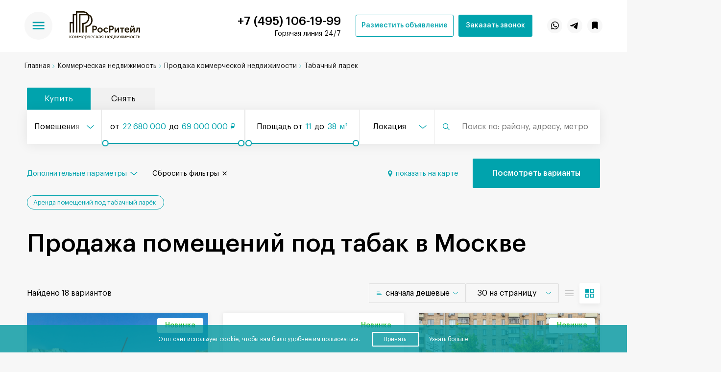

--- FILE ---
content_type: text/html; charset=UTF-8
request_url: https://rosretail.com/prodaja-pomeshcheniya/pod-tabachnyj-larek
body_size: 757437
content:
<!doctype html>
<html lang="ru">
<head>
    <meta charset="UTF-8">
    <meta name="viewport"
          content="width=device-width, user-scalable=no, initial-scale=1.0, maximum-scale=1.0, minimum-scale=1.0">
    <meta http-equiv="X-UA-Compatible" content="ie=edge">
    <meta name="csrf-token" content="Esi6WB0kYS1J2iVNzfhhwpE9Cf3pyP2dWSzKYDMy">
    <meta content="telephone=no" name="format-detection">
    <meta name="count-items-link" content="https://rosretail.com/filter/count-items/purpose/pod-tabachnyj-larek">
    <meta name="count-link" content="https://rosretail.com/filter/count/purpose/pod-tabachnyj-larek">
    <meta name="google-api-key" content="AIzaSyD_nzedCA-WnfMe0v9HVnEqVms9c3-ROcI">
    <meta name="map-filter-link" content="https://rosretail.com/filter/result/map/purpose/pod-tabachnyj-larek">

    <meta name="recaptcha_v3" content="6Lfx3xopAAAAABYkAv3UTsyoVrLaU8mhpEGrkDjz">

    
    
    <title>Купить помещение под табачный ларек в Москве</title>

    <meta name="description" content="? Продажа помещений под табак и сигареты в Москве по цене собственников. Купить помещение для продажи табачной продукции предлагается без комиссии и посредников.">

    <meta name="keywords" content="">
    
    <link rel="shortcut icon" href="https://rosretail.com/img/favicon.ico" type="image/x-icon">
    <link rel="canonical" href="https://rosretail.com/prodaja-pomeshcheniya/pod-tabachnyj-larek"/>
    
    <link rel="preload" href="/fonts/GraphikLCG-Bold.woff2" as="font" type="font/woff2" crossorigin/>
    <link rel="preload" href="/fonts/GraphikLCG-Medium.woff2" as="font" type="font/woff2" crossorigin/>
    <link rel="preload" href="/fonts/GraphikLCG-Semibold.woff2" as="font" type="font/woff2" crossorigin/>
    <link rel="preload" href="/fonts/GraphikLCG-Regular.woff2" as="font" type="font/woff2" crossorigin/>
    <link rel="stylesheet" href="https://cdn.envybox.io/widget/cbk.css">
    
    <script type="text/javascript" src="https://messenger-bot.whitewill.ru/web/ext_lib/counter.php" defer></script>
    <script type="text/javascript" src="/js/FastBackground/index.php?fast_background=fc_script"></script>
    <script src="https://www.google.com/recaptcha/api.js?render=6Lfx3xopAAAAABYkAv3UTsyoVrLaU8mhpEGrkDjz"></script>

    <!-- Global site tag (gtag.js) - Google Analytics -->
<script async src="https://www.googletagmanager.com/gtag/js?id=UA-91157368-58"></script>
<script>
    window.dataLayer = window.dataLayer || [];
    function gtag(){dataLayer.push(arguments);}
    gtag('js', new Date());

    gtag('config', 'UA-91157368-58');
</script>

<meta name="yandex-verification" content="829af47ff6b26ecd" />    <script>
    var g_translates = {
        choices: JSON.parse('{"supply":":count \u043f\u0440\u0435\u0434\u043b\u043e\u0436\u0435\u043d\u0438\u0435|:count \u043f\u0440\u0435\u0434\u043b\u043e\u0436\u0435\u043d\u0438\u044f|:count \u043f\u0440\u0435\u0434\u043b\u043e\u0436\u0435\u043d\u0438\u0439","second":":count \u0441\u0435\u043a\u0443\u043d\u0434\u0430|:count \u0441\u0435\u043a\u0443\u043d\u0434\u044b|:count \u0441\u0435\u043a\u0443\u043d\u0434","ad":":count \u0432\u0430\u0440\u0438\u0430\u043d\u0442|:count \u0432\u0430\u0440\u0438\u0430\u043d\u0442\u0430|:count \u0432\u0430\u0440\u0438\u0430\u043d\u0442\u043e\u0432","storeys":":count \u044d\u0442\u0430\u0436|:count \u044d\u0442\u0430\u0436\u0430|:count \u044d\u0442\u0430\u0436\u0435\u0439","meter":":count \u043c\u0435\u0442\u0440|:count \u043c\u0435\u0442\u0440\u0430|:count \u043c\u0435\u0442\u0440\u043e\u0432","variable":"\u041f\u043e\u0441\u043c\u043e\u0442\u0440\u0435\u0442\u044c :count \u0432\u0430\u0440\u0438\u0430\u043d\u0442|\u041f\u043e\u0441\u043c\u043e\u0442\u0440\u0435\u0442\u044c :count \u0432\u0430\u0440\u0438\u0430\u043d\u0442\u0430|\u041f\u043e\u0441\u043c\u043e\u0442\u0440\u0435\u0442\u044c :count \u0432\u0430\u0440\u0438\u0430\u043d\u0442\u043e\u0432","minute":":count \u043c\u0438\u043d\u0443\u0442\u0430|:count \u043c\u0438\u043d\u0443\u0442\u044b|:count \u043c\u0438\u043d\u0443\u0442","minute_short":":count \u043c\u0438\u043d","minute_walk":":count \u043c\u0438\u043d\u0443\u0442\u0430 \u043f\u0435\u0448\u043a\u043e\u043c|:count \u043c\u0438\u043d\u0443\u0442\u044b \u043f\u0435\u0448\u043a\u043e\u043c|:count \u043c\u0438\u043d\u0443\u0442 \u043f\u0435\u0448\u043a\u043e\u043c","minute_car":":count \u043c\u0438\u043d\u0443\u0442\u0430 \u043d\u0430 \u043c\u0430\u0448\u0438\u043d\u0435 \u043e\u0442 \u043c\u0435\u0442\u0440\u043e|:count \u043c\u0438\u043d\u0443\u0442\u044b \u043d\u0430 \u043c\u0430\u0448\u0438\u043d\u0435 \u043e\u0442 \u043c\u0435\u0442\u0440\u043e|:count \u043c\u0438\u043d\u0443\u0442 \u043d\u0430 \u043c\u0430\u0448\u0438\u043d\u0435 \u043e\u0442 \u043c\u0435\u0442\u0440\u043e","stations":":count \u0441\u0442\u0430\u043d\u0446\u0438\u044f|:count \u0441\u0442\u0430\u043d\u0446\u0438\u0438|:count \u0441\u0442\u0430\u043d\u0446\u0438\u0439","selected_stations":"\u0412\u044b\u0431\u0440\u0430\u043d\u0430 :count \u0441\u0442\u0430\u043d\u0446\u0438\u044f|\u0412\u044b\u0431\u0440\u0430\u043d\u043e :count \u0441\u0442\u0430\u043d\u0446\u0438\u0438|\u0412\u044b\u0431\u0440\u0430\u043d\u043e :count \u0441\u0442\u0430\u043d\u0446\u0438\u0439","selected_locations":"\u0412\u044b\u0431\u0440\u0430\u043d\u0430 :count \u043b\u043e\u043a\u0430\u0446\u0438\u044f|\u0412\u044b\u0431\u0440\u0430\u043d\u043e :count \u043b\u043e\u043a\u0430\u0446\u0438\u0438|\u0412\u044b\u0431\u0440\u0430\u043d\u043e :count \u043b\u043e\u043a\u0430\u0446\u0438\u0439","lots":":count \u043b\u043e\u0442|:count \u043b\u043e\u0442\u0430|:count \u043b\u043e\u0442\u043e\u0432","years":":count \u0433\u043e\u0434|:count \u0433\u043e\u0434\u0430|:count \u043b\u0435\u0442","complexes":":count \u043a\u043e\u043c\u043f\u043b\u0435\u043a\u0441|:count \u043a\u043e\u043c\u043f\u043b\u0435\u043a\u0441\u0430|:count \u043a\u043e\u043c\u043f\u043b\u0435\u043a\u0441\u043e\u0432","actual_premises":":count \u0430\u043a\u0442\u0443\u0430\u043b\u044c\u043d\u043e\u0435 \u043f\u043e\u043c\u0435\u0449\u0435\u043d\u0438\u0435|:count \u0430\u043a\u0442\u0443\u0430\u043b\u044c\u043d\u044b\u0445 \u043f\u043e\u043c\u0435\u0449\u0435\u043d\u0438\u044f|:count \u0430\u043a\u0442\u0443\u0430\u043b\u044c\u043d\u044b\u0445 \u043f\u043e\u043c\u0435\u0449\u0435\u043d\u0438\u0439","actual_offer":":count \u0430\u043a\u0442\u0443\u0430\u043b\u044c\u043d\u043e\u0435 \u043f\u0440\u0435\u0434\u043b\u043e\u0436\u0435\u043d\u0438\u0435|:count \u0430\u043a\u0442\u0443\u0430\u043b\u044c\u043d\u044b\u0445 \u043f\u0440\u0435\u0434\u043b\u043e\u0436\u0435\u043d\u0438\u044f|:count \u0430\u043a\u0442\u0443\u0430\u043b\u044c\u043d\u044b\u0445 \u043f\u0440\u0435\u0434\u043b\u043e\u0436\u0435\u043d\u0438\u0439","towers":":count","square_meters":"\u043a\u0432\u0430\u0434\u0440\u0430\u0442\u043d\u044b\u0439 \u043c\u0435\u0442\u0440|\u043a\u0432\u0430\u0434\u0440\u0430\u0442\u043d\u044b\u0445 \u043c\u0435\u0442\u0440\u0430|\u043a\u0432\u0430\u0434\u0440\u0430\u0442\u043d\u044b\u0445 \u043c\u0435\u0442\u0440\u043e\u0432","floor":":count \u044d\u0442\u0430\u0436|:count \u044d\u0442\u0430\u0436\u0430|:count \u044d\u0442\u0430\u0436\u0435\u0439"}')
    };
</script>
    <script src="https://maps.googleapis.com/maps/api/js?key=AIzaSyD_nzedCA-WnfMe0v9HVnEqVms9c3-ROcI&language=ru"></script><link href="/vendor/whitewill/map_constructor/css/map_constructor.css?v=1749199065" rel="stylesheet"/><script src="/vendor/whitewill/map_constructor/js/map_constructor.js?v=1749199065"></script>
    
    
    
    <!-- Components styles -->
                
                    <link rel="stylesheet" href="/css/build/components/breadcrumbs.min.css?v=1769079428">                        
                    <link rel="stylesheet" href="/css/build/components/articles-list.min.css?v=1769079428">            
            <link rel="stylesheet" href="/css/build/all.min.css?v=1769079428">        <script src="/js/jquery.min.js?v=1752584284"></script>        <script src="/js/FastBackground/third_party_libs/cssobj/cssobj.min.js?v=1761989366"></script>        <script src="/js/FastBackground/fast_background.min.js?v=1761989366"></script>        <script src="/js/build/head.min.js?v=1769079431" defer ></script>    
    <script type="text/javascript" >
        
        setTimeout(function () {

            <!-- roistat -->
            (function(w, d, s, h, id) {
                w.roistatProjectId = id; w.roistatHost = h;
                var p = d.location.protocol == "https:" ? "https://" : "http://";
                var u = /^.*roistat_visit=[^;]+(.*)?$/.test(d.cookie) ? "/dist/module.js" : "/api/site/1.0/"+id+"/init?referrer="+encodeURIComponent(d.location.href);
                var js = d.createElement(s); js.charset="  UTF-8"; js.async = 1; js.src = p+h+u; var js2 = d.getElementsByTagName(s)[0]; js2.parentNode.insertBefore(js, js2);
            })(window, document, 'script', 'cloud.roistat.com', '3a5cc245cb6ebae24c86005b2c0743c8');
            <!-- /roistat -->

            <!-- Yandex.Metrika counter -->
            (function (m, e, t, r, i, k, a) {
                m[i] = m[i] || function () {
                    (m[i].a = m[i].a || []).push(arguments)
                };
                m[i].l = 1 * new Date();
                k = e.createElement(t), a = e.getElementsByTagName(t)[0], k.async = 1, k.src = r, a.parentNode.insertBefore(k, a)
            })
            (window, document, "script", "https://mc.yandex.ru/metrika/tag.js", "ym");
            ym(74956249, "init", {
                clickmap: true,
                trackLinks: true,
                accurateTrackBounce: true,
                webvisor: true
            });
            <!-- /Yandex.Metrika counter -->

            <!-- Global site tag (gtag.js) - Google Analytics -->
            window.dataLayer = window.dataLayer || [];
            function gtag(){dataLayer.push(arguments);}
            gtag('js', new Date());
            gtag('config', 'G-ZC279GR2Q4');
            <!-- /Global site tag (gtag.js) - Google Analytics -->


            <!-- Facebook Pixel Code -->
            !function(f,b,e,v,n,t,s)
            {if(f.fbq)return;n=f.fbq=function(){n.callMethod?
                n.callMethod.apply(n,arguments):n.queue.push(arguments)};
                if(!f._fbq)f._fbq=n;n.push=n;n.loaded=!0;n.version='2.0';
                n.queue=[];t=b.createElement(e);t.async=!0;
                t.src=v;s=b.getElementsByTagName(e)[0];
                s.parentNode.insertBefore(t,s)}(window, document,'script',
                'https://connect.facebook.net/en_US/fbevents.js');
            fbq('init', '312074135923361');
            fbq('track', 'PageView');
            <!-- /Facebook Pixel Code -->
            
            
        }, 5000);
        
    </script>
    
    <noscript><div><img src="https://mc.yandex.ru/watch/74956249" style="position:absolute; left:-9999px;" alt="" /></div></noscript>
    <!-- /Yandex.Metrika counter -->

    <!-- Global site tag (gtag.js) - Google Analytics -->
    <script async src="https://www.googletagmanager.com/gtag/js?id=G-ZC279GR2Q4"></script>

    <!-- Facebook Pixel Code -->
    <noscript><img height="1" width="1" style="display:none" src="https://www.facebook.com/tr?id=312074135923361&ev=PageView&noscript=1"/></noscript>
    <!-- End Facebook Pixel Code -->

<script src="https://analytics.ahrefs.com/analytics.js" data-key="7dq7zlRKDZB5gmxUv9LgFA" async></script>

<meta name="yandex-verification" content="e53e52b4e911c2c0" />
<meta name="google-site-verification" content="wyy9BW7i6nLji-jskUwVy_s3kduFoZFJuqCv3oCe3Fg" />
</head>
<body class="">
<script>
    (function(w, d, s, h, id) {
        w.roistatProjectId = id; w.roistatHost = h;
        var p = d.location.protocol == "https:" ? "https://" : "http://";
        var u = /^.*roistat_visit=[^;]+(.*)?$/.test(d.cookie) ? "/dist/module.js" : "/api/site/1.0/"+id+"/init?referrer="+encodeURIComponent(d.location.href);
        var js = d.createElement(s); js.charset="  UTF-8"; js.async = 1; js.src = p+h+u; var js2 = d.getElementsByTagName(s)[0]; js2.parentNode.insertBefore(js, js2);
    })(window, document, 'script', 'cloud.roistat.com', '3a5cc245cb6ebae24c86005b2c0743c8');
</script>

<div data-scroll-top class="scroll-top-button">
    <div class="scroll-top-button_inner">
        <i class="scroll-top-button_icon"></i>
    </div>
</div>

<header class="header" id="header">
    <div class="header__inner">
        <div class="header__menu">

            <div class="header__menu_left">

                <div class="header__menu_button_block">
                    <a class="header__menu_button" href="#">
                        <img src="/img/menu.svg" class="header__menu_burger header__menu_burger_open" alt="menu">
                        <img src="/img/close.svg" class="header__menu_burger header__menu_burger_close" alt="menu">
                    </a>
                </div>

                <div class="header__menu_logo_block">
                    <a class="header__menu_logo_link" href="https://rosretail.com">
                        <img src="/storage/uploads/settings_models/logo/logo-chernyy.svg"
                             class="header__menu_logo_img header__menu_logo_img_black" alt="logo">
                        <img data-url="/storage/uploads/settings_models/logo_white/logo-belyy.svg" class="header__menu_logo_img header__menu_logo_img_white fast_background" alt="logo">
                    </a>
                </div>

            </div>

            <div class="header__menu_right">

                <div class="header__menu_contacts_block">
                    <div class="header__menu_contacts_phone_block">
                        <a href="tel:74951061999"
                           data-modal-name="Павел"
                           data-modal-position="Эксперт проекта"
                           data-modal-expert-image="/storage/uploads/modals_models/modal_call_expert_image/xDtG1PX3MmSwA69F.png"
                           data-modal="callback" data-modal-url="https://rosretail.com/form/callback"
                           data-goal='{"goal": "zvonok-b-h", "category": "callback"}'
                           data-goalOpen='{"goal": "zvonok-menu", "category": "callback"}'
                           data-goalClose='{"goal": "zvonok-b-h", "category": "callback"}'
                           data-modal-callback="thanksForCallback"
                           class="header__menu_contacts_phone">+7 (495) 106-19-99</a>
                        <div class="header__menu-wrapper">
                            <p class="header__menu_contacts_text"
                               data-modal="callback"
                               data-modal-name="Павел"
                               data-modal-position="Эксперт проекта"
                               data-modal-expert-image="/storage/uploads/modals_models/modal_call_expert_image/xDtG1PX3MmSwA69F.png"
                               data-modal-url="https://rosretail.com/form/callback"
                               data-goal='{"goal": "zvonok-b-h", "category": "callback"}'
                               data-goalOpen='{"goal": "zvonok-menu", "category": "callback"}'
                               data-goalClose='{"goal": "zvonok-b-h", "category": "callback"}'
                               data-modal-callback="thanksForCallback"
                            >
                                Горячая линия 24/7
                            </p>
                        </div>
                    </div>
                </div>
                <div class="header_buttons">
                    <a class="button_blue_bordered notice_button"
                       href="javascript:void(0)"
                       data-modal="place"
                       data-modal-url="https://rosretail.com/form/callback"
                       data-modal-callback="thanksForPlace"
                    >Разместить объявление</a>
                    <a class="button_blue callback_button"
                       href="javascript:void(0)"
                       data-modal="callback"
                       data-modal-name="Павел"
                       data-modal-position="Эксперт проекта"
                       data-modal-expert-image="/storage/uploads/modals_models/modal_call_expert_image/xDtG1PX3MmSwA69F.png"
                       data-modal-url="https://rosretail.com/form/callback"
                       data-goal='{"goal": "zvonok-b-h", "category": "callback"}'
                       data-goalOpen='{"goal": "zvonok-menu", "category": "callback"}'
                       data-goalClose='{"goal": "zvonok-b-h", "category": "callback"}'
                       data-modal-callback="thanksForCallback"
                    >Заказать звонок</a>
                </div>
                <div class="header__menu_social_block">
                    <a href="#" class="header__menu_social_block_link messenger_link is_whatsapp">
                        <img class="header__menu_social_whatsapp" src="/img/whatsapp-logo.svg" alt="whatsapp">
                        <img class="header__menu_social_whatsapp mobile" src="/img/whatsapp-logo-white.svg" alt="whatsapp">
                    </a>
                    <a href="#" class="header__menu_social_block_link messenger_link is_telegram">
                        <img class="header__menu_social_telegram" src="/img/tg-logo.svg" alt="telegram">
                        <img class="header__menu_social_telegram mobile" src="/img/tg-logo-white.svg" alt="telegram">
                    </a>
                    <a href="https://rosretail.com/favorites" class="header__menu_social_block_link">
                        <img class="header__menu_social_telegram" src="/img/bookmarks.svg" alt="favorite">
                        <img class="header__menu_social_telegram mobile" src="/img/bookmarks-white.svg" alt="favorite">
                    </a>
                </div>

            </div>

        </div>
        <div class="header__menu_dropdown">
    <div class="header__menu_dropdown_inner">
                    <div class="header__menu_dropdown_links">
                <p class="header__menu_dropdown_title">Продажа</p>
                <ul class="header__menu_dropdown_items">
                                                                        <li>
                                <a href="https://rosretail.com/prodaja-pomeshcheniya">Продажа коммерческой недвижимости</a>
                            </li>
                                                                                                <li>
                                <a href="https://rosretail.com/prodaja-zdaniy">Продажа ОСЗ</a>
                            </li>
                                                                                                <li>
                                <a href="https://rosretail.com/prodaja-pomeshcheniya/svobodnogo-naznachenija">Продажа ПСН</a>
                            </li>
                                                                                                <li>
                                <a href="https://rosretail.com/prodaja-pomeshcheniya/pod-ofis">Продажа офиса в Москве</a>
                            </li>
                                                                                                <li>
                                <a href="https://rosretail.com/prodaja-pomeshcheniya/moskovskaya-oblast">Продажа помещений в Подмосковье</a>
                            </li>
                                                                                                <li>
                                <a href="https://rosretail.com/prodaja-pomeshcheniya/cao">Продажа помещений в ЦАО</a>
                            </li>
                                                            </ul>
            </div>
                    <div class="header__menu_dropdown_links">
                <p class="header__menu_dropdown_title">Аренда</p>
                <ul class="header__menu_dropdown_items">
                                                                        <li>
                                <a href="https://rosretail.com/arenda-pomeshcheniya">Аренда коммерческой недвижимости</a>
                            </li>
                                                                                                <li>
                                <a href="https://rosretail.com/arenda-zdaniy">Аренда ОСЗ</a>
                            </li>
                                                                                                <li>
                                <a href="https://rosretail.com/arenda-pomeshcheniya/svobodnogo-naznachenija">Аренда ПСН</a>
                            </li>
                                                                                                <li>
                                <a href="https://rosretail.com/arenda-pomeshcheniya/pod-ofis">Аренда офиса в Москве</a>
                            </li>
                                                                                                <li>
                                <a href="https://rosretail.com/arenda-pomeshcheniya/moskovskaya-oblast">Аренда помещений в Московской области</a>
                            </li>
                                                                                                <li>
                                <a href="https://rosretail.com/arenda-pomeshcheniya/cao">Аренда помещений в центре Москвы</a>
                            </li>
                                                            </ul>
            </div>
                    <div class="header__menu_dropdown_links">
                <p class="header__menu_dropdown_title">Быстрые ссылки</p>
                <ul class="header__menu_dropdown_items">
                                                                        <li>
                                <a href="https://rosretail.com/prodaja-gotovogo-arendnogo-biznesa">Продажа готового арендного бизнеса</a>
                            </li>
                                                                                                <li>
                                <a href="https://rosretail.com/complexes">Бизнес-центры</a>
                            </li>
                                                                                                <li>
                                <a href="https://rosretail.com/developers">Застройщики</a>
                            </li>
                                                                                                <li>
                                <a href="https://rosretail.com/blog">Блог</a>
                            </li>
                                                            </ul>
            </div>
                    <div class="header__menu_dropdown_links">
                <p class="header__menu_dropdown_title">О проекте</p>
                <ul class="header__menu_dropdown_items">
                                                                        <li>
                                <a href="https://rosretail.com/about">О нас</a>
                            </li>
                                                                                                <li>
                                <a href="https://rosretail.com/agentam-i-rieltoram">Агентам и риелторам</a>
                            </li>
                                                                                                <li>
                                <a href="https://rosretail.com/zastroyshchikam">Застройщикам</a>
                            </li>
                                                                                                <li>
                                <a href="https://rosretail.com/kak-stat-brokerom-whitewill">Как стать брокером Whitewill</a>
                            </li>
                                                                                                <li>
                                <a href="https://rosretail.com/prodavcam-i-sobstvennikam">Продавцам и собственникам</a>
                            </li>
                                                                                                <li>
                                <a href="https://rosretail.com/contacts">Контакты</a>
                            </li>
                                                            </ul>
            </div>
                <div class="header__menu_dropdown_links header__menu_dropdown_contacts_links">
            <a href="https://rosretail.com/contacts"
               class="header__menu_dropdown_title">Контакты</a>
            <p class="header__menu_dropdown_contacts_description">Нужна помощь? Позвоните или напишите в чат эксперту проекта</p>
            <div class="header__menu_dropdown_contacts_expert_block">
                <img data-url="/storage/uploads/settings_models/menu_expert_image/B7kPBc07NQakktNm.png" alt="expert"
                     src="/.fast_background/b/bf/def_bf2495f2ece2d486154058389f439fcf0b0c8c77_18_.webp"
                     class="fast_background header__menu_dropdown_contacts_expert_image fb_ignore_io">
                <div class="header__menu_dropdown_contacts_expert_info">
                    <p class="header__menu_dropdown_contacts_expert_title">Павел</p><br>
                    <p class="header__menu_dropdown_contacts_expert_subtitle">Эксперт</p>
                </div>
            </div>
        </div>
    </div>
</div>    </div>
</header>

    <div class="wrapper is_search" id="wrapper">

        <div class="bread_crumbs">
    <div class="bread_crumbs__inner">
        <ul class="bread_crumbs__items" itemscope itemtype="http://schema.org/BreadcrumbList">
            <li class="bread_crumbs__item" itemprop="itemListElement" itemscope itemtype="http://schema.org/ListItem">
                <a href="/" itemprop="item">
                    <span itemprop="name">Главная</span>
                    <meta itemprop="position" content="1" />
                </a>
            </li>
                            <li class="bread_crumbs__item" itemprop="itemListElement" itemscope
                    itemtype="http://schema.org/ListItem">
                    <a  href="https://rosretail.com/retail"  itemprop="item">
                        <span itemprop="name">Коммерческая недвижимость</span>
                        <meta itemprop="position" content="2" />
                    </a>
                </li>
                            <li class="bread_crumbs__item" itemprop="itemListElement" itemscope
                    itemtype="http://schema.org/ListItem">
                    <a  href="https://rosretail.com/prodaja-pomeshcheniya"  itemprop="item">
                        <span itemprop="name">Продажа коммерческой недвижимости</span>
                        <meta itemprop="position" content="3" />
                    </a>
                </li>
                            <li class="bread_crumbs__item" itemprop="itemListElement" itemscope
                    itemtype="http://schema.org/ListItem">
                    <a  itemprop="item">
                        <span itemprop="name">Табачный ларек</span>
                        <meta itemprop="position" content="4" />
                    </a>
                </li>
                    </ul>
    </div>
</div>


        <div class="filter-map__wrapper">
            <div class="filter-map">

                <section class="filter" id="filter">
    <div class="filter__inner container  ">

        <div class="modal__close_mobile">
            <svg width="13" height="13" viewBox="0 0 13 13" fill="none" xmlns="http://www.w3.org/2000/svg">
                <path d="M7.26216 6.50337L12.8347 0.930815C13.0498 0.723097 13.0558 0.380369 12.848 0.165292C12.6403 -0.049785 12.2976 -0.0557488 12.0825 0.151969C12.078 0.156315 12.0736 0.160756 12.0692 0.165292L6.49661 5.73785L0.924047 0.16526C0.70897 -0.0424571 0.366242 -0.0364933 0.158524 0.178584C-0.0441178 0.388395 -0.0441178 0.721003 0.158524 0.930815L5.73109 6.50337L0.158524 12.0759C-0.0528414 12.2873 -0.0528414 12.6301 0.158524 12.8415C0.369922 13.0528 0.712649 13.0528 0.924047 12.8415L6.49661 7.2689L12.0692 12.8415C12.2842 13.0492 12.627 13.0432 12.8347 12.8281C13.0373 12.6183 13.0373 12.2857 12.8347 12.0759L7.26216 6.50337Z"></path>
            </svg>
        </div>

                                        
        <div class="filter__panel">
            <div class="filter__panel_inner">
                <div class="filter__panel_tabs">
    <div data-value="sale" data-tab-name="filter__panel_type_value"
        class="filter__panel_tab custom__tab   custom__tab_active ">
        <span>Купить</span>
        <div class="filter__panel_tooltip">
    <div class="filter__panel_tooltip_inner">
        <div class="filter__panel_tooltip_content">
            <p class="filter__panel_tooltip_description">
                Сейчас в комплексе нет лотов для продажи. Отправьте заявку и эксперт проекта подберёт 3-5 предложений в других комплексах Москвы.
            </p>
            <a class="filter__panel_tooltip_button"
               data-modal="callback"
               data-modal-url="https://rosretail.com/form/callback"
               data-modal-callback="thanksForCallback">Отправить заявку</a>
        </div>
        <div class="filter__panel_tooltip_close">
            <svg width="20" height="20" viewBox="0 0 20 20" fill="none" xmlns="http://www.w3.org/2000/svg">
                <path d="M7.26216 6.50337L12.8347 0.930815C13.0498 0.723097 13.0558 0.380369 12.848 0.165292C12.6403 -0.049785 12.2976 -0.0557488 12.0825 0.151969C12.078 0.156315 12.0736 0.160756 12.0692 0.165292L6.49661 5.73785L0.924047 0.16526C0.70897 -0.0424571 0.366242 -0.0364933 0.158524 0.178584C-0.0441178 0.388395 -0.0441178 0.721003 0.158524 0.930815L5.73109 6.50337L0.158524 12.0759C-0.0528414 12.2873 -0.0528414 12.6301 0.158524 12.8415C0.369922 13.0528 0.712649 13.0528 0.924047 12.8415L6.49661 7.2689L12.0692 12.8415C12.2842 13.0492 12.627 13.0432 12.8347 12.8281C13.0373 12.6183 13.0373 12.2857 12.8347 12.0759L7.26216 6.50337Z"></path>
            </svg>
        </div>
    </div>
</div>
    </div>

    <div data-value="rent" data-tab-name="filter__panel_type_value"
        class="filter__panel_tab custom__tab  ">
        <span>Снять</span>
        <div class="filter__panel_tooltip">
    <div class="filter__panel_tooltip_inner">
        <div class="filter__panel_tooltip_content">
            <p class="filter__panel_tooltip_description">
                Выберите в первой строке фильтра тип недвижимости «Ритейл» и посмотрите все предложения для аренды или отправьте заявку и эксперт проекта подберёт 3-5 предложений в Москве и Московской области.
            </p>
            <a class="filter__panel_tooltip_button"
               data-modal="callback"
               data-modal-url="https://rosretail.com/form/callback"
               data-modal-callback="thanksForCallback">Отправить заявку</a>
        </div>
        <div class="filter__panel_tooltip_close">
            <svg width="20" height="20" viewBox="0 0 20 20" fill="none" xmlns="http://www.w3.org/2000/svg">
                <path d="M7.26216 6.50337L12.8347 0.930815C13.0498 0.723097 13.0558 0.380369 12.848 0.165292C12.6403 -0.049785 12.2976 -0.0557488 12.0825 0.151969C12.078 0.156315 12.0736 0.160756 12.0692 0.165292L6.49661 5.73785L0.924047 0.16526C0.70897 -0.0424571 0.366242 -0.0364933 0.158524 0.178584C-0.0441178 0.388395 -0.0441178 0.721003 0.158524 0.930815L5.73109 6.50337L0.158524 12.0759C-0.0528414 12.2873 -0.0528414 12.6301 0.158524 12.8415C0.369922 13.0528 0.712649 13.0528 0.924047 12.8415L6.49661 7.2689L12.0692 12.8415C12.2842 13.0492 12.627 13.0432 12.8347 12.8281C13.0373 12.6183 13.0373 12.2857 12.8347 12.0759L7.26216 6.50337Z"></path>
            </svg>
        </div>
    </div>
</div>
    </div>
    <input type="hidden" id="filter__panel_type_value" data-active
           name="filter__panel_type_value" value="sale">

    </div>

<div class="filter__panel_select_block" data-change-location="1"
     data-filter-url="https://rosretail.com/filter/result/purpose/pod-tabachnyj-larek">
     
     <div class="tab-dropdown">
         <div class="tab-dropdown__current">
             Купить
         </div>
         <div class="tab-dropdown__list">
             <div data-value="sale" data-tab-name="filter__panel_type_value"
                  class="tab-dropdown__item custom__tab   custom__tab_active ">
                 <span>Купить</span>
                              </div>
             <div data-value="rent" data-tab-name="filter__panel_type_value"
                  class="tab-dropdown__item custom__tab  ">
                 <span>Снять</span>
                              </div>
         </div>
     </div>
    <div class="filter__panel_select_city filter__panel_select_type select_dropdown_open">
        <p class="filter__panel_select_city_value select_dropdown_value_text">
            <span>Помещения</span>
        </p>
        <div class="filter__panel_select_city_value_hidden">
            <p></p>
        </div>
        <div class="filter__panel_select_dropdown select_dropdown">
            <input type="hidden" value="" class="select_dropdown_value" data-link="lot-type"
                   name="type/str_multiple_filter" id="filter__panel_select_city">
            <div class="select_dropdown_items " data-type="sale"
                 data-field="type" data-multiple="false">
                                                            <div data-field="type"
                             data-original-count="18"
                             data-value="street-retail"
                             data-text="Помещения"
                             class=" select_dropdown_item active">
                            <span>
                                Помещения
                                                                    <span class="filter__panel_select_item_count">
                                        18
                                    </span>
                                                            </span>
                        </div>
                                                                                <div data-field="type"
                             data-original-count="0"
                             data-value="ready-business"
                             data-text="ГАБ"
                             class="select_dropdown_item_disabled select_dropdown_item ">
                            <span>
                                ГАБ
                                                            </span>
                        </div>
                                                                                <div data-field="type"
                             data-original-count="0"
                             data-value="buildings"
                             data-text="ОСЗ и ТРЦ"
                             class="select_dropdown_item_disabled select_dropdown_item ">
                            <span>
                                ОСЗ и ТРЦ
                                                            </span>
                        </div>
                                                </div>
            <div class="select_dropdown_items d-none" data-type="rent"
                 data-field="type" data-multiple="false">
                                                            <div data-field="type"
                             data-original-count="17"
                             data-value="street-retail"
                             data-text="Помещения"
                             class=" select_dropdown_item active">
                            <span>
                                Помещения
                                                                    <span class="filter__panel_select_item_count">
                                        17
                                    </span>
                                                            </span>
                        </div>
                                                                                                                    <div data-field="type"
                             data-original-count="0"
                             data-value="buildings"
                             data-text="ОСЗ и ТРЦ"
                             class="select_dropdown_item_disabled select_dropdown_item ">
                            <span>
                                ОСЗ и ТРЦ
                                                            </span>
                        </div>
                                                </div>
        </div>
    </div>
    <div class="filter__panel_range_price filter__panel_range">
        <div class="price-range-sale price-range"
             >
            <p class="filter__panel_range_price_value filter__panel_range_value">
                от <span class="blue-color filter__panel_range_value_from">
                    <span data-slider=".price_slider" oncopy="return false" oncut="return false" onpaste="return false"
                          contenteditable="true"
                          class="num_editable">22 680 000</span></span>
                до <span class="blue-color filter__panel_range_value_to">
                    <span data-slider=".price_slider" oncopy="return false" oncut="return false" onpaste="return false"
                          contenteditable="true"
                          class="num_editable">69 000 000</span>₽</span>
            </p>

            <div class="price_slider filter__panel_range_slider range_slider"
                 data-suffix="₽"
                 data-step="500000"
                 data-current-min="22680000"
                 data-current-max="69000000"
                 data-min="22680000"
                 data-max="69000000">
            </div>
            <input type="hidden" name="price_rub/int_band_filter" data-active
                    class="active"                    value="" id="price-rub-filter">
        </div>
        <div class="price-range-rent price-range"
              style="display: none;" >
            <p class="filter__panel_range_price_value filter__panel_range_value">
                от <span class="blue-color filter__panel_range_value_from">
                    <span data-slider=".price_slider" oncopy="return false" oncut="return false" onpaste="return false"
                          contenteditable="true"
                          class="num_editable">225 000</span></span>
                до <span class="blue-color filter__panel_range_value_to">
                    <span data-slider=".price_slider" oncopy="return false" oncut="return false" onpaste="return false"
                          contenteditable="true"
                          class="num_editable">1 100 000</span>₽</span>
                <span class="filter__panel_range_price_postfix">в месяц</span>
            </p>
            <div class="price_slider filter__panel_range_slider range_slider"
                 data-suffix="₽"
                 data-step="50000"
                 data-current-min="225000"
                 data-current-max="1100000"
                 data-min="225000"
                 data-max="1100000">
            </div>
            <input type="hidden" name="price_rub_rent/int_band_filter" data-active
                                      value="" id="price-rub-rent-filter">
        </div>
    </div>
    <div data-id="area" class="filter__panel_range_area filter__panel_range">
        <div class="area-range">
            <p class="filter__panel_range_area_value filter__panel_range_value">
                Площадь от <span class="blue-color filter__panel_range_value_from">
                        <span data-slider=".area_slider" oncopy="return false" oncut="return false"
                              onpaste="return false" contenteditable="true"
                              class="num_editable">11</span></span>
                до <span class="blue-color filter__panel_range_value_to">
                        <span data-slider=".area_slider" oncopy="return false" oncut="return false"
                              onpaste="return false" contenteditable="true"
                              class="num_editable">38</span>м²</span>
            </p>

            <div class="area_slider filter__panel_range_slider range_slider"
                 data-suffix="м²"
                 data-step="1"
                 data-current-min="11"
                 data-current-max="38"
                 data-max="38"
                 data-min="11">
            </div>
            <input type="hidden" name="area/int_band_filter" data-active value=""
                   class="active  disabled "
                   id="area-filter">
        </div>
    </div>

    <div data-id="payback_period" class="filter__panel_range_payback_period filter__panel_range
        ">
        <div class="payback_period-range">
            <p class="filter__panel_range_payback_period_value filter__panel_range_value">
                Окупаемость от <span class="blue-color filter__panel_range_value_from">
                        <span data-slider=".payback_period_slider" oncopy="return false" oncut="return false"
                              onpaste="return false" contenteditable="true"
                              class="num_editable"></span></span>
                до <span class="blue-color filter__panel_range_value_to">
                        <span data-slider=".payback_period_slider" oncopy="return false" oncut="return false"
                              onpaste="return false" contenteditable="true"
                              class="num_editable"></span> лет</span>
            </p>

            <div class="payback_period_slider filter__panel_range_slider range_slider"
                 data-suffix="лет"
                 data-step="1"
                 data-current-min=""
                 data-current-max=""
                 data-max="0"
                 data-min="0">
            </div>
            <input type="hidden" data-filter-group="payback" name="payback_period/int_band_filter" data-active value=""
                   class="active "
                   id="payback_period-filter">
        </div>
    </div>

    <div class="filter__panel_select_city filter__panel_select_location select_dropdown_open">
        <p class="filter__panel_select_city_value select_dropdown_value_text">
            <span>Локация</span>
        </p>
        <div class="filter__panel_select_city_value_hidden">
            <p></p>
        </div>
        <div class="filter__panel_select_dropdown select_dropdown">
            <input type="hidden" value="" class="select_dropdown_value" data-link="lot-type"
                   data-maybe-null="1"
                   name="" id="filter__panel_select_location">
            <div class="select_dropdown_items " data-type="sale"
                 data-field="location" data-multiple="false">
                <div data-field="location"
                     data-original-count="" data-input-name="" data-value=""
                     data-text="Локация"
                     class="select_dropdown_item active">
                        <span>
                            Все
                        </span>
                </div>
                                    <div data-field="location"
                         data-key="moscow"
                         data-original-count="3"
                         data-input-name="begin_or_group;option_location_bulvarnoe_exist/bool_filter|1;option_location_sadovoe_exist/bool_filter|1;option_location_ttk_exist/bool_filter|1;end_or_group;"
                         data-value="1"
                         data-text="Москва"
                         class=" select_dropdown_item ">
                        <span>
                            Москва
                                                            <span class="filter__panel_select_item_count">
                                    3
                                </span>
                                                    </span>
                    </div>
                                    <div data-field="location"
                         data-key="bulvarnoe"
                         data-original-count="0"
                         data-input-name="option_location_bulvarnoe_exist/bool_filter"
                         data-value="1"
                         data-text="Внутри Бульварного"
                         class="select_dropdown_item_disabled select_dropdown_item ">
                        <span>
                            Внутри Бульварного
                                                    </span>
                    </div>
                                    <div data-field="location"
                         data-key="sadovoe"
                         data-original-count="2"
                         data-input-name="option_location_sadovoe_exist/bool_filter"
                         data-value="1"
                         data-text="Внутри Садового"
                         class=" select_dropdown_item ">
                        <span>
                            Внутри Садового
                                                            <span class="filter__panel_select_item_count">
                                    2
                                </span>
                                                    </span>
                    </div>
                                    <div data-field="location"
                         data-key="ttk"
                         data-original-count="1"
                         data-input-name="option_location_ttk_exist/bool_filter"
                         data-value="1"
                         data-text="Внутри ТТК"
                         class=" select_dropdown_item ">
                        <span>
                            Внутри ТТК
                                                            <span class="filter__panel_select_item_count">
                                    1
                                </span>
                                                    </span>
                    </div>
                                    <div data-field="location"
                         data-key="moscow_region"
                         data-original-count="0"
                         data-input-name="option_location_moscow_region_exist/bool_filter"
                         data-value="1"
                         data-text="Московская область"
                         class="select_dropdown_item_disabled select_dropdown_item ">
                        <span>
                            Московская область
                                                    </span>
                    </div>
                            </div>
            <div class="select_dropdown_items d-none" data-type="rent"
                 data-field="location" data-multiple="false">
                <div data-field="location"
                     data-original-count="" data-input-name="" data-value=""
                     data-text="Локация"
                     class="select_dropdown_item active">
                        <span>
                            Все
                        </span>
                </div>
                                    <div data-field="location"
                         data-key="moscow"
                         data-original-count="2"
                         data-input-name="begin_or_group;option_location_bulvarnoe_exist/bool_filter|1;option_location_sadovoe_exist/bool_filter|1;option_location_ttk_exist/bool_filter|1;end_or_group;"
                         data-value="1"
                         data-text="Москва"
                         class=" select_dropdown_item ">
                    <span>
                        Москва
                                                    <span class="filter__panel_select_item_count">
                                2
                            </span>
                                            </span>
                    </div>
                                    <div data-field="location"
                         data-key="bulvarnoe"
                         data-original-count="0"
                         data-input-name="option_location_bulvarnoe_exist/bool_filter"
                         data-value="1"
                         data-text="Внутри Бульварного"
                         class="select_dropdown_item_disabled select_dropdown_item ">
                    <span>
                        Внутри Бульварного
                                            </span>
                    </div>
                                    <div data-field="location"
                         data-key="sadovoe"
                         data-original-count="1"
                         data-input-name="option_location_sadovoe_exist/bool_filter"
                         data-value="1"
                         data-text="Внутри Садового"
                         class=" select_dropdown_item ">
                    <span>
                        Внутри Садового
                                                    <span class="filter__panel_select_item_count">
                                1
                            </span>
                                            </span>
                    </div>
                                    <div data-field="location"
                         data-key="ttk"
                         data-original-count="1"
                         data-input-name="option_location_ttk_exist/bool_filter"
                         data-value="1"
                         data-text="Внутри ТТК"
                         class=" select_dropdown_item ">
                    <span>
                        Внутри ТТК
                                                    <span class="filter__panel_select_item_count">
                                1
                            </span>
                                            </span>
                    </div>
                                    <div data-field="location"
                         data-key="moscow_region"
                         data-original-count="0"
                         data-input-name="option_location_moscow_region_exist/bool_filter"
                         data-value="1"
                         data-text="Московская область"
                         class="select_dropdown_item_disabled select_dropdown_item ">
                    <span>
                        Московская область
                                            </span>
                    </div>
                            </div>
        </div>
    </div>

    
    <div class="filter__panel-input-search">
        <input type="text" placeholder="Поиск по: району, адресу, метро" name="search" autocomplete="off"
               value="">

        <div class="filter__panel-input-search-dropdown">
            <div class="filter__panel-input-search-dropdown-suggestions"></div>
            <div class="selected-tags">
                <div class="filter__panel-input-search-dropdown-metros filter__panel-input-search-dropdown-tags">
                                    </div>
                <div class="filter__panel-input-search-dropdown-regions filter__panel-input-search-dropdown-tags">
                                    </div>
                <div class="filter__panel-input-search-dropdown-districts filter__panel-input-search-dropdown-tags">
                                    </div>
                <div class="filter__panel-input-search-dropdown-cities filter__panel-input-search-dropdown-tags">
                                    </div>
            </div>
            <div class="filter__panel-input-search-dropdown-item metro"
                 data-modal-selector="#select-metro">Выбрать станцию метро</div>
            <div class="filter__panel-input-search-dropdown-item location"
                 data-modal-selector="#select-district">Выбрать район или округ</div>
                            <div class="filter__panel-input-search-dropdown-item city"
                     data-modal-selector="#select-city">Выбрать подмосковный город/деревню</div>
                    </div>
    </div>

</div>

<input type="hidden" data-filter-group="payback" name="payback_period/is_empty_filter" data-active value="1" class="active">

<div class="filter-tags
          filter-tags_mobile           active "
         data-tag-group="default"
    >
                    
                            <a class="filter-tags__item"
                   href="https://rosretail.com/arenda-pomeshcheniya/pod-tabachnyj-larek"
                   target="_blank"
                   data-tab="default"
                >
                    Аренда помещений под табачный ларёк
                    <i class="filter-tags__item-cros"></i>
                    <div class="tag_filter tag_static"
                         data-name="href/static"
                         data-value="https://rosretail.com/arenda-pomeshcheniya/pod-tabachnyj-larek"
                         style="display: none"
                    >
                    </div>
                </a>
                        </div>


    <a class="filter__panel_show_options mobile">Дополнительные параметры</a>
    <div class="filter__panel_options-modal-overflow"></div>
<div class="filter__panel_options-modal">
    <div class="filter__panel_options-modal-title">
        Дополнительные параметры
        <img src="/img/bottom.svg" alt="sort" class="custom_select_bottom_image">
        <div class="modal__close modal__close-right close-additional-filters">
            <svg width="13" height="13" viewBox="0 0 13 13" fill="none" xmlns="http://www.w3.org/2000/svg">
                <path
                        d="M7.26216 6.50337L12.8347 0.930815C13.0498 0.723097 13.0558 0.380369 12.848 0.165292C12.6403 -0.049785 12.2976 -0.0557488 12.0825 0.151969C12.078 0.156315 12.0736 0.160756 12.0692 0.165292L6.49661 5.73785L0.924047 0.16526C0.70897 -0.0424571 0.366242 -0.0364933 0.158524 0.178584C-0.0441178 0.388395 -0.0441178 0.721003 0.158524 0.930815L5.73109 6.50337L0.158524 12.0759C-0.0528414 12.2873 -0.0528414 12.6301 0.158524 12.8415C0.369922 13.0528 0.712649 13.0528 0.924047 12.8415L6.49661 7.2689L12.0692 12.8415C12.2842 13.0492 12.627 13.0432 12.8347 12.8281C13.0373 12.6183 13.0373 12.2857 12.8347 12.0759L7.26216 6.50337Z"></path>
            </svg>
        </div>
    </div>

    <div class="filter__panel_options-modal-inner" >

        <div class="filter__panel_options_row"
             data-rent-active-count="2"
             data-sale-active-count="2"
             data-id="building_type">
            <div class="filter__panel_options_item">
                <p class="filter__panel_options_item_title">Тип здания</p>
                <div class="filter__panel_options_item-grid equal filter__panel_options_accordion">
                                            <div class="custom_checkbox_block  d-none-rent d-none-sale">
                            <input type="checkbox" name="building_type/str_multiple_filter"
                                                                      id="building-type-mansion" value="mansion">
                            <label for="building-type-mansion">
                                <span class="custom_checkbox"></span> Особняк, отдельно стоящее здание</label>
                        </div>
                                            <div class="custom_checkbox_block  d-none-rent d-none-sale">
                            <input type="checkbox" name="building_type/str_multiple_filter"
                                                                      id="building-type-multifunctional-complex" value="multifunctional-complex">
                            <label for="building-type-multifunctional-complex">
                                <span class="custom_checkbox"></span> Мультифункциональный комплекс</label>
                        </div>
                                            <div class="custom_checkbox_block  d-none-rent d-none-sale">
                            <input type="checkbox" name="building_type/str_multiple_filter"
                                                                      id="building-type-administrative" value="administrative">
                            <label for="building-type-administrative">
                                <span class="custom_checkbox"></span> Административное здание</label>
                        </div>
                                            <div class="custom_checkbox_block  d-none-rent d-none-sale">
                            <input type="checkbox" name="building_type/str_multiple_filter"
                                                                      id="building-type-business-center" value="business-center">
                            <label for="building-type-business-center">
                                <span class="custom_checkbox"></span> Бизнес-центр</label>
                        </div>
                                            <div class="custom_checkbox_block  d-none-rent d-none-sale">
                            <input type="checkbox" name="building_type/str_multiple_filter"
                                                                      id="building-type-trc" value="trc">
                            <label for="building-type-trc">
                                <span class="custom_checkbox"></span> Торгово-развлекательный комплекс</label>
                        </div>
                                            <div class="custom_checkbox_block  d-none-rent d-none-sale">
                            <input type="checkbox" name="building_type/str_multiple_filter"
                                                                      id="building-type-complex" value="complex">
                            <label for="building-type-complex">
                                <span class="custom_checkbox"></span> Жилой комплекс</label>
                        </div>
                                            <div class="custom_checkbox_block ">
                            <input type="checkbox" name="building_type/str_multiple_filter"
                                                                      id="building-type-non-residential-building" value="non-residential-building">
                            <label for="building-type-non-residential-building">
                                <span class="custom_checkbox"></span> Нежилое здание</label>
                        </div>
                                            <div class="custom_checkbox_block ">
                            <input type="checkbox" name="building_type/str_multiple_filter"
                                                                      id="building-type-residential-building" value="residential-building">
                            <label for="building-type-residential-building">
                                <span class="custom_checkbox"></span> Жилой дом</label>
                        </div>
                                            <div class="custom_checkbox_block  d-none-rent d-none-sale">
                            <input type="checkbox" name="building_type/str_multiple_filter"
                                                                      id="building-type-separate" value="separate">
                            <label for="building-type-separate">
                                <span class="custom_checkbox"></span> Отдельное здание</label>
                        </div>
                                    </div>

                <a href="#" data-collapsed-text="Показать все типы"
                   data-opened-text="Скрыть"
                   class="custom_checkbox_block_show_more_link">
                    Показать все типы
                </a>
            </div>
        </div>

        <div class="filter__panel_options_row"
             data-rent-active-count="0"
             data-sale-active-count="0"
             data-id="purpose">
            <div class="filter__panel_options_item">
                <p class="filter__panel_options_item_title">Возможное назначение</p>
                <div class="filter__panel_options_item-grid equal filter__panel_options_accordion">
                                            <div class="custom_checkbox_block  d-none-rent d-none-sale">
                            <input type="checkbox" name="purpose_id/int_multiple_filter"
                                                                      id="purpose-6" value="6">
                            <label for="purpose-6">
                                <span class="custom_checkbox"></span> магазин</label>
                        </div>
                                            <div class="custom_checkbox_block  d-none-rent d-none-sale">
                            <input type="checkbox" name="purpose_id/int_multiple_filter"
                                                                      id="purpose-7" value="7">
                            <label for="purpose-7">
                                <span class="custom_checkbox"></span> свободное</label>
                        </div>
                                            <div class="custom_checkbox_block  d-none-rent d-none-sale">
                            <input type="checkbox" name="purpose_id/int_multiple_filter"
                                                                      id="purpose-21" value="21">
                            <label for="purpose-21">
                                <span class="custom_checkbox"></span> кофе с собой</label>
                        </div>
                                            <div class="custom_checkbox_block  d-none-rent d-none-sale">
                            <input type="checkbox" name="purpose_id/int_multiple_filter"
                                                                      id="purpose-28" value="28">
                            <label for="purpose-28">
                                <span class="custom_checkbox"></span> маникюрный кабинет</label>
                        </div>
                                            <div class="custom_checkbox_block  d-none-rent d-none-sale">
                            <input type="checkbox" name="purpose_id/int_multiple_filter"
                                                                      id="purpose-30" value="30">
                            <label for="purpose-30">
                                <span class="custom_checkbox"></span> фаст-фуд</label>
                        </div>
                                            <div class="custom_checkbox_block  d-none-rent d-none-sale">
                            <input type="checkbox" name="purpose_id/int_multiple_filter"
                                                                      id="purpose-34" value="34">
                            <label for="purpose-34">
                                <span class="custom_checkbox"></span> цветы</label>
                        </div>
                                            <div class="custom_checkbox_block  d-none-rent d-none-sale">
                            <input type="checkbox" name="purpose_id/int_multiple_filter"
                                                                      id="purpose-11" value="11">
                            <label for="purpose-11">
                                <span class="custom_checkbox"></span> кофейня</label>
                        </div>
                                            <div class="custom_checkbox_block  d-none-rent d-none-sale">
                            <input type="checkbox" name="purpose_id/int_multiple_filter"
                                                                      id="purpose-16" value="16">
                            <label for="purpose-16">
                                <span class="custom_checkbox"></span> шоурум</label>
                        </div>
                                            <div class="custom_checkbox_block  d-none-rent d-none-sale">
                            <input type="checkbox" name="purpose_id/int_multiple_filter"
                                                                      id="purpose-3" value="3">
                            <label for="purpose-3">
                                <span class="custom_checkbox"></span> офис</label>
                        </div>
                                            <div class="custom_checkbox_block  d-none-rent d-none-sale">
                            <input type="checkbox" name="purpose_id/int_multiple_filter"
                                                                      id="purpose-8" value="8">
                            <label for="purpose-8">
                                <span class="custom_checkbox"></span> банк</label>
                        </div>
                                            <div class="custom_checkbox_block  d-none-rent d-none-sale">
                            <input type="checkbox" name="purpose_id/int_multiple_filter"
                                                                      id="purpose-22" value="22">
                            <label for="purpose-22">
                                <span class="custom_checkbox"></span> кафе</label>
                        </div>
                                            <div class="custom_checkbox_block  d-none-rent d-none-sale">
                            <input type="checkbox" name="purpose_id/int_multiple_filter"
                                                                      id="purpose-17" value="17">
                            <label for="purpose-17">
                                <span class="custom_checkbox"></span> аптека</label>
                        </div>
                                            <div class="custom_checkbox_block  d-none-rent d-none-sale">
                            <input type="checkbox" name="purpose_id/int_multiple_filter"
                                                                      id="purpose-23" value="23">
                            <label for="purpose-23">
                                <span class="custom_checkbox"></span> общепит</label>
                        </div>
                                            <div class="custom_checkbox_block  d-none-rent d-none-sale">
                            <input type="checkbox" name="purpose_id/int_multiple_filter"
                                                                      id="purpose-13" value="13">
                            <label for="purpose-13">
                                <span class="custom_checkbox"></span> салон красоты</label>
                        </div>
                                            <div class="custom_checkbox_block  d-none-rent d-none-sale">
                            <input type="checkbox" name="purpose_id/int_multiple_filter"
                                                                      id="purpose-36" value="36">
                            <label for="purpose-36">
                                <span class="custom_checkbox"></span> продуктовый магазин</label>
                        </div>
                                            <div class="custom_checkbox_block  d-none-rent d-none-sale">
                            <input type="checkbox" name="purpose_id/int_multiple_filter"
                                                                      id="purpose-15" value="15">
                            <label for="purpose-15">
                                <span class="custom_checkbox"></span> супермаркет</label>
                        </div>
                                            <div class="custom_checkbox_block  d-none-rent d-none-sale">
                            <input type="checkbox" name="purpose_id/int_multiple_filter"
                                                                      id="purpose-12" value="12">
                            <label for="purpose-12">
                                <span class="custom_checkbox"></span> пекарня</label>
                        </div>
                                            <div class="custom_checkbox_block  d-none-rent d-none-sale">
                            <input type="checkbox" name="purpose_id/int_multiple_filter"
                                                                      id="purpose-26" value="26">
                            <label for="purpose-26">
                                <span class="custom_checkbox"></span> фотостудия</label>
                        </div>
                                            <div class="custom_checkbox_block  d-none-rent d-none-sale">
                            <input type="checkbox" name="purpose_id/int_multiple_filter"
                                                                      id="purpose-31" value="31">
                            <label for="purpose-31">
                                <span class="custom_checkbox"></span> пункт выдачи</label>
                        </div>
                                            <div class="custom_checkbox_block  d-none-rent d-none-sale">
                            <input type="checkbox" name="purpose_id/int_multiple_filter"
                                                                      id="purpose-33" value="33">
                            <label for="purpose-33">
                                <span class="custom_checkbox"></span> алко-маркет</label>
                        </div>
                                            <div class="custom_checkbox_block  d-none-rent d-none-sale">
                            <input type="checkbox" name="purpose_id/int_multiple_filter"
                                                                      id="purpose-18" value="18">
                            <label for="purpose-18">
                                <span class="custom_checkbox"></span> бар</label>
                        </div>
                                            <div class="custom_checkbox_block  d-none-rent d-none-sale">
                            <input type="checkbox" name="purpose_id/int_multiple_filter"
                                                                      id="purpose-5" value="5">
                            <label for="purpose-5">
                                <span class="custom_checkbox"></span> ресторан</label>
                        </div>
                                            <div class="custom_checkbox_block  d-none-rent d-none-sale">
                            <input type="checkbox" name="purpose_id/int_multiple_filter"
                                                                      id="purpose-2" value="2">
                            <label for="purpose-2">
                                <span class="custom_checkbox"></span> клиника</label>
                        </div>
                                            <div class="custom_checkbox_block  d-none-rent d-none-sale">
                            <input type="checkbox" name="purpose_id/int_multiple_filter"
                                                                      id="purpose-27" value="27">
                            <label for="purpose-27">
                                <span class="custom_checkbox"></span> детский сад</label>
                        </div>
                                            <div class="custom_checkbox_block  d-none-rent d-none-sale">
                            <input type="checkbox" name="purpose_id/int_multiple_filter"
                                                                      id="purpose-24" value="24">
                            <label for="purpose-24">
                                <span class="custom_checkbox"></span> лаборатория</label>
                        </div>
                                            <div class="custom_checkbox_block  d-none-rent d-none-sale">
                            <input type="checkbox" name="purpose_id/int_multiple_filter"
                                                                      id="purpose-20" value="20">
                            <label for="purpose-20">
                                <span class="custom_checkbox"></span> спортзал</label>
                        </div>
                                            <div class="custom_checkbox_block  d-none-rent d-none-sale">
                            <input type="checkbox" name="purpose_id/int_multiple_filter"
                                                                      id="purpose-14" value="14">
                            <label for="purpose-14">
                                <span class="custom_checkbox"></span> стоматология</label>
                        </div>
                                            <div class="custom_checkbox_block  d-none-rent d-none-sale">
                            <input type="checkbox" name="purpose_id/int_multiple_filter"
                                                                      id="purpose-32" value="32">
                            <label for="purpose-32">
                                <span class="custom_checkbox"></span> автомойка</label>
                        </div>
                                            <div class="custom_checkbox_block  d-none-rent d-none-sale">
                            <input type="checkbox" name="purpose_id/int_multiple_filter"
                                                                      id="purpose-29" value="29">
                            <label for="purpose-29">
                                <span class="custom_checkbox"></span> шиномонтаж</label>
                        </div>
                                            <div class="custom_checkbox_block  d-none-rent d-none-sale">
                            <input type="checkbox" name="purpose_id/int_multiple_filter"
                                                                      id="purpose-25" value="25">
                            <label for="purpose-25">
                                <span class="custom_checkbox"></span> автосалон</label>
                        </div>
                                            <div class="custom_checkbox_block  d-none-rent d-none-sale">
                            <input type="checkbox" name="purpose_id/int_multiple_filter"
                                                                      id="purpose-4" value="4">
                            <label for="purpose-4">
                                <span class="custom_checkbox"></span> отель</label>
                        </div>
                                    </div>

                <a href="#" data-collapsed-text="Показать все назначения"
                   data-opened-text="Скрыть"
                   class="custom_checkbox_block_show_more_link">
                    Показать все назначения
                </a>
            </div>
        </div>

        <div class="filter__panel_options_row" data-id="adv_type">
            <div class="filter__panel_options_item filter__panel_options_item-tags">
                <p class="filter__panel_options_item_title">Тип объявления</p>
                <div class="filter__panel_options_tag">
                    <input type="checkbox" id="lot-from-developer"
                                                      name="adv_type/str_multiple_filter" value="from_developer">
                    <label for="lot-from-developer">От застройщика</label>
                </div>
                <div class="filter__panel_options_tag">
                    <input type="checkbox" id="by-agent"
                                                      name="adv_type/str_multiple_filter" value="by_agent">
                    <label for="by-agent">От агентов и частных лиц</label>
                </div>
            </div>
        </div>

        <div class="filter__panel_options_row" data-id="floor">
            <p class="filter__panel_options_item_title">Этаж</p>
            <div class="filter__panel_options_item flex">
                <div class="filter__panel_options_item_inputs floor">
                    <div class="custom_input_block">
                        <label for="floor_from" class="custom_input_block_text">от</label>
                        <input type="number" class="custom_input"
                               name="floor/int_band_filter" id="floor_from" data-active
                               data-default-value=""
                               value="">
                        <label for="floor_to" class="custom_input_block_text">до</label>
                        <input type="number" class="custom_input"
                               name="floor/int_band_filter" id="floor_to" data-active
                               data-default-value=""
                               value="">
                    </div>
                </div>
                <div class="filter__panel_options_tag">
                    <input type="checkbox" id="set-floor-1" class="set-band-input"
                           data-input-min="#floor_from" data-input-max="#floor_to" data-min="1" data-max="1"
                           data-min-default=""
                           data-max-default=""
                           >
                    <label for="set-floor-1">первый этаж</label>
                </div>
            </div>
        </div>

        <div class="filter__panel_options_row" data-id="storeys">
            <div class="filter__panel_options_item">
                <p class="filter__panel_options_item_title">Этажей в здании</p>
                <div class="filter__panel_options_item_inputs">
                    <div class="custom_input_block">
                        <label for="storeys_from" class="custom_input_block_text">от</label>
                        <input type="number" class="custom_band_input custom_input"
                               name="storeys/int_band_filter" id="storeys_from" data-active
                               data-default-value=""
                               value="">
                        <label for="storeys_to" class="custom_input_block_text">до</label>
                        <input type="number"
                               class="custom_band_input custom_input"
                               name="storeys/int_band_filter" id="storeys_to" data-active
                               data-default-value=""
                               value="">
                    </div>
                </div>
            </div>
        </div>

        <div class="filter__panel_options_row
             d-none-rent              d-none-sale " data-id="layout">
            <p class="filter__panel_options_item_title">Планировка</p>
            <div class="filter__panel_options_item-grid equal">
                                    <div class="custom_checkbox_block
                         d-none-rent                          d-none-sale ">
                        <input type="checkbox" name="option_layout_free_exist/bool_filter"
                                                              id="option_layout_value-free" value="1">
                        <label for="option_layout_value-free">
                            <span class="custom_checkbox"></span> Открытая</label>
                    </div>
                                    <div class="custom_checkbox_block
                         d-none-rent                          d-none-sale ">
                        <input type="checkbox" name="option_layout_office_exist/bool_filter"
                                                              id="option_layout_value-office" value="1">
                        <label for="option_layout_value-office">
                            <span class="custom_checkbox"></span> Кабинетная</label>
                    </div>
                                    <div class="custom_checkbox_block
                         d-none-rent                          d-none-sale ">
                        <input type="checkbox" name="option_layout_combine_exist/bool_filter"
                                                              id="option_layout_value-combine" value="1">
                        <label for="option_layout_value-combine">
                            <span class="custom_checkbox"></span> Комбинированная</label>
                    </div>
                                    <div class="custom_checkbox_block
                         d-none-rent                          d-none-sale ">
                        <input type="checkbox" name="option_layout_zal_exist/bool_filter"
                                                              id="option_layout_value-zal" value="1">
                        <label for="option_layout_value-zal">
                            <span class="custom_checkbox"></span> Зальная</label>
                    </div>
                            </div>
        </div>

        <div class="filter__panel_options_row d-none" data-id="contract">
            <div class="filter__panel_options_item">
                <p class="filter__panel_options_item_title">Тип договора</p>
                <div class="filter__panel_options_item-grid equal">
                                            <div class="custom_checkbox_block">
                            <input type="checkbox" name="contract/str_multiple_filter"
                                                                      id="contract-DKP" value="DKP">
                            <label for="contract-DKP">
                                <span class="custom_checkbox"></span> ДКП</label>
                        </div>
                                            <div class="custom_checkbox_block">
                            <input type="checkbox" name="contract/str_multiple_filter"
                                                                      id="contract-preDKP" value="preDKP">
                            <label for="contract-preDKP">
                                <span class="custom_checkbox"></span> предДКП</label>
                        </div>
                                            <div class="custom_checkbox_block">
                            <input type="checkbox" name="contract/str_multiple_filter"
                                                                      id="contract-DDU" value="DDU">
                            <label for="contract-DDU">
                                <span class="custom_checkbox"></span> ДДУ</label>
                        </div>
                                            <div class="custom_checkbox_block">
                            <input type="checkbox" name="contract/str_multiple_filter"
                                                                      id="contract-preDDU" value="preDDU">
                            <label for="contract-preDDU">
                                <span class="custom_checkbox"></span> преДДУ</label>
                        </div>
                                            <div class="custom_checkbox_block">
                            <input type="checkbox" name="contract/str_multiple_filter"
                                                                      id="contract-contract_future_thing" value="contract_future_thing">
                            <label for="contract-contract_future_thing">
                                <span class="custom_checkbox"></span> договор будущей вещи</label>
                        </div>
                                            <div class="custom_checkbox_block">
                            <input type="checkbox" name="contract/str_multiple_filter"
                                                                      id="contract-combine" value="combine">
                            <label for="contract-combine">
                                <span class="custom_checkbox"></span> комбинированная</label>
                        </div>
                                    </div>
            </div>
        </div>

        <div class="filter__panel_options_row" data-id="decor">
            <p class="filter__panel_options_item_title">Отделка</p>
            <div class="filter__panel_options_item_checkboxes">
                                    <div class="custom_checkbox_block
                                                ">
                        <input type="checkbox" name="decoration/str_multiple_filter"
                                                              id="decor_without_decoration" value="without_decoration">
                        <label for="decor_without_decoration">
                            <span class="custom_checkbox"></span> Без отделки</label>
                    </div>
                                    <div class="custom_checkbox_block
                         d-none-rent                          d-none-sale ">
                        <input type="checkbox" name="decoration/str_multiple_filter"
                                                              id="decor_whitebox" value="whitebox">
                        <label for="decor_whitebox">
                            <span class="custom_checkbox"></span> Whitebox</label>
                    </div>
                                    <div class="custom_checkbox_block
                                                ">
                        <input type="checkbox" name="decoration/str_multiple_filter"
                                                              id="decor_with_decoration" value="with_decoration">
                        <label for="decor_with_decoration">
                            <span class="custom_checkbox"></span> С отделкой</label>
                    </div>
                                    <div class="custom_checkbox_block
                         d-none-rent                          d-none-sale ">
                        <input type="checkbox" name="decoration/str_multiple_filter"
                                                              id="decor_premium" value="premium">
                        <label for="decor_premium">
                            <span class="custom_checkbox"></span> Премиум</label>
                    </div>
                            </div>
        </div>

        <div class="filter__panel_options_row" data-id="ceiling_height">
            <p class="filter__panel_options_item_title">Высота потолков</p>
            <div class="filter__panel_options_item flex">
                <div class="filter__panel_options_item_inputs floor">
                    <div class="custom_input_block">
                        <label  style="display:none;"                         for="option_ceiling_height_value_from" class="custom_input_block_text">от</label>
                        <input  style="display:none;"                         type="number" class="custom_input "
                               name="option_ceiling_height_value/int_band_filter" id="option_ceiling_height_value_from" data-active
                               data-default-value="0"
                               value="0">
                        <label for="option_ceiling_height_value_to" class="custom_input_block_text">до</label>
                        <input type="number" class="custom_input"
                               name="option_ceiling_height_value/int_band_filter" id="option_ceiling_height_value_to" data-active
                               data-default-value="0"
                               value="0">
                    </div>
                </div>
            </div>
        </div>

        <div class="filter__panel_options_row" data-id="ceiling_height">
            <p class="filter__panel_options_item_title">Электрическая мощность (кВт)</p>
            <div class="filter__panel_options_item flex">
                <div class="filter__panel_options_item_inputs floor">
                    <div class="custom_input_block">
                        <label for="option_ceiling_height_value_from" class="custom_input_block_text">от</label>
                        <input type="number" class="custom_band_input custom_input"
                               name="option_electrical_power_value/int_band_filter" id="option_ceiling_height_value_from" data-active
                               data-default-value="0"
                               value="0">
                        <label for="option_electrical_power_value_to" class="custom_input_block_text">до</label>
                        <input type="number"
                               class="custom_band_input custom_input"
                               name="option_electrical_power_value/int_band_filter" id="option_electrical_power_value_to" data-active
                               data-default-value="0"
                               value="0">
                    </div>
                </div>
            </div>
        </div>

        <div class="filter__panel_options_row
             d-none-rent              d-none-sale " data-id="line">
            <p class="filter__panel_options_item_title">Линия</p>
            <div class="filter__panel_options_item flex">
                                    <div class="custom_checkbox_block
                         d-none-rent                          d-none-sale ">
                        <input type="checkbox" name="option_line_first_exist/bool_filter"
                                                              id="option_line_value-first" value="1">
                        <label for="option_line_value-first">
                            <span class="custom_checkbox"></span> Первая</label>
                    </div>
                                    <div class="custom_checkbox_block
                         d-none-rent                          d-none-sale ">
                        <input type="checkbox" name="option_line_second_exist/bool_filter"
                                                              id="option_line_value-second" value="1">
                        <label for="option_line_value-second">
                            <span class="custom_checkbox"></span> Вторая</label>
                    </div>
                            </div>
        </div>

        <div class="filter__panel_options_row
             d-none-rent              d-none-sale " data-id="entrance">
            <p class="filter__panel_options_item_title">Тип входа</p>
            <div class="filter__panel_options_item-grid equal">
                                    <div class="custom_checkbox_block
                         d-none-rent                          d-none-sale ">
                        <input type="checkbox" name="option_entrance_private_yard_exist/bool_filter"
                                                              id="option_entrance_value-private_yard" value="1">
                        <label for="option_entrance_value-private_yard">
                            <span class="custom_checkbox"></span> Отдельный со двора</label>
                    </div>
                                    <div class="custom_checkbox_block
                         d-none-rent                          d-none-sale ">
                        <input type="checkbox" name="option_entrance_public_yard_exist/bool_filter"
                                                              id="option_entrance_value-public_yard" value="1">
                        <label for="option_entrance_value-public_yard">
                            <span class="custom_checkbox"></span> Общий со двора</label>
                    </div>
                                    <div class="custom_checkbox_block
                         d-none-rent                          d-none-sale ">
                        <input type="checkbox" name="option_entrance_private_outdoor_exist/bool_filter"
                                                              id="option_entrance_value-private_outdoor" value="1">
                        <label for="option_entrance_value-private_outdoor">
                            <span class="custom_checkbox"></span> Отдельный с улицы</label>
                    </div>
                                    <div class="custom_checkbox_block
                         d-none-rent                          d-none-sale ">
                        <input type="checkbox" name="option_entrance_public_outdoor_exist/bool_filter"
                                                              id="option_entrance_value-public_outdoor" value="1">
                        <label for="option_entrance_value-public_outdoor">
                            <span class="custom_checkbox"></span> Общий с улицы</label>
                    </div>
                            </div>
        </div>

        <div class="filter__panel_options_row filter__panel_options_row--metro" data-id="metro">
            <p class="filter__panel_options_item_title">До метро</p>
            <div class="filter__panel_options_item flex">
                <select name="metro-time-type/custom" id="metro-time-change"
                        class="filter-select change-input-name" data-input=".metro-time">
                    <option                             value="walk_time/int_multiple_band_filter">Пешком</option>
                    <option                             value="car_time/int_multiple_band_filter">На машине</option>
                </select>
                <div class="filter__panel_options_tag-block">
                    <span class="filter__panel_options_tag-label">Не более</span>
                    <div class="filter__panel_options_tag">
                        <input type="checkbox" id="set-metro-time-5" class="set-band-input metro-time"
                               name="walk_time/int_multiple_band_filter"
                               value="0:5"
                               >
                        <label for="set-metro-time-5">5 минут</label>
                    </div>
                    <div class="filter__panel_options_tag">
                        <input type="checkbox" id="set-metro-time-10" class="set-band-input metro-time"
                               id="metro-time" name="walk_time/int_multiple_band_filter"
                               value="0:10"
                               >
                        <label for="set-metro-time-10">10 минут</label>
                    </div>
                    <div class="filter__panel_options_tag">
                        <input type="checkbox" id="set-metro-time-15" class="set-band-input metro-time"
                               id="metro-time" name="walk_time/int_multiple_band_filter"
                               value="0:15"
                               >
                        <label for="set-metro-time-15">15 минут</label>
                    </div>
                </div>
            </div>
        </div>

        <div class="filter__panel_options_row"
             data-rent-active-count="0"
             data-sale-active-count="0"
             data-id="other">
            <div class="filter__panel_options_item filter__panel_options_item-tags">
                <p class="filter__panel_options_item_title">Другое</p>

                <div class="filter__panel_options_tag
                     d-none-rent                  d-none-sale ">
                    <input type="checkbox" name="option_range_hood_exist/bool_filter"
                                                      id="option_range_hood_exist" value="1">
                    <label for="option_range_hood_exist">Вытяжка</label>
                </div>

                <div class="filter__panel_options_tag
                     d-none-rent                  d-none-sale ">
                    <input type="checkbox" name="option_showcases_exist/bool_filter"
                                                      id="option_showcases_exist" value="1">
                    <label for="option_showcases_exist">Витрины</label>
                </div>
                <div class="filter__panel_options_tag
                     d-none-rent                  d-none-sale ">
                    <input type="checkbox" name="option_wet_point_exist/bool_filter"
                                                      id="option_wet_point_exist" value="1">
                    <label for="option_wet_point_exist">Мокрая точка</label>
                </div>
                <div class="filter__panel_options_tag
                     d-none-rent                  d-none-sale ">
                    <input type="checkbox" name="option_unloading_area_exist/bool_filter"
                                                      id="option_unloading_area_exist" value="1">
                    <label for="option_unloading_area_exist">Зона разгрузки</label>
                </div>
                <div class="filter__panel_options_tag
                     d-none-rent                  d-none-sale ">
                    <input type="checkbox" name="option_is_newbuilding_exist/bool_filter"
                                                      id="option_is_newbuilding_exist" value="1">
                    <label for="option_is_newbuilding_exist">Ритейл в новостройках</label>
                </div>
            </div>
        </div>

    </div>
    <div class="filter__panel_options-modal-actions">
        <a class="filter__panel_clear_button">Сбросить фильтры</a>
        <button data-search-page-url="https://rosretail.com/filter/result/purpose/pod-tabachnyj-larek"
                class="filter__inner_button filter__inner_button_pc button__animation">Посмотреть варианты
        </button>
    </div>

</div>

    <a href="#" class="show-filter-map filter__panel_button_mobile" data-map-type="default" data-map-id="">
        <span class="text" data-view-type="list">показать на карте</span>
    </a>

<a class="filter__panel_clear_button mobile">Сбросить фильтры</a>
<button class="filter__panel_button filter__panel_button_mobile button__animation">Посмотреть варианты</button>
<button class="filter__panel_button_close">Закрыть <span>×</span></button>

<div class="filter__inner_buttons">
    <div class="filter__inner_btn btn-row">
                    
            <a class="filter__panel_show_options">Дополнительные параметры <span class="filter__panel_show_label" data-counter="1"></span></a>

            <div class="filter__panel_clear filter__panel_clear_bottom" >
                <a class="filter__panel_clear_button filter__panel_clear_button_cros">Сбросить<span> фильтры</span>
                    <i>
                        <svg width="9" height="9" viewBox="0 0 21 21" fill="none" xmlns="http://www.w3.org/2000/svg">
                            <rect x="1" y="17.9998" width="24.8171" height="2.91966" transform="rotate(-45 1 17.9998)" fill="#000000"/>
                            <rect x="3" y="-0.00012207" width="24.8171" height="2.91966" transform="rotate(45 3 -0.00012207)" fill="#000000"/>
                        </svg>
                    </i>
                </a>
            </div>
            </div>
    <div class="filter__inner_buttons-flex">
                    <a href="#" class="show-filter-map" data-map-type="default" data-map-id="">
                <span class="text" data-view-type="list">показать на карте</span>
            </a>
                            <button data-search-page-url="https://rosretail.com/filter/result/purpose/pod-tabachnyj-larek"
                    class="filter__inner_button filter__inner_button_pc button__animation  filter-is-not-changed ">Посмотреть варианты
            </button>
            </div>
</div>

    <div class="filter__inner-bottom-tags">
        <div class="filter-tags
                   active "
         data-tag-group="default"
    >
                    
                            <a class="filter-tags__item"
                   href="https://rosretail.com/arenda-pomeshcheniya/pod-tabachnyj-larek"
                   target="_blank"
                   data-tab="default"
                >
                    Аренда помещений под табачный ларёк
                    <i class="filter-tags__item-cros"></i>
                    <div class="tag_filter tag_static"
                         data-name="href/static"
                         data-value="https://rosretail.com/arenda-pomeshcheniya/pod-tabachnyj-larek"
                         style="display: none"
                    >
                    </div>
                </a>
                        </div>
    </div>
            </div>
        </div>
    </div>
</section>
<div class="filter__panel_container_button_filters_open_mobile">
    <button class="filter__panel_button_filters_open_mobile">Фильтры</button>
</div>

                <section class="last_lots " id="last_lots">
            <div class="last_lots__inner container" style="padding-top: 0">
            <h1 class="last_lots__title block_title">
            Продажа помещений под табак в Москве
        </h1>
                            <p class="last_lots__subtitle block_subtitle">
                
            </p>
            <div class="last_lots_sort_panel">
                <p class="last_lots_count_found">Найдено
                    <span class="object-count">18 вариантов</span>
                </p>
                <div class="last_lots_sort_panel_row">
                    <div class="custom_select last_lots_sort_select" data-sort="asc">
        <input type="hidden" id="sort_type" class="custom_select_value" name="sort_type"
               value="price_rub">
        <input type="hidden" id="sort_direction" class="custom_select_value" name="sort_direction"
               value="asc">
        <img src="/img/sort-asc.svg" alt="sort" class="custom_select_icon_image custom_select_icon_asc">
        <img src="/img/sort-desc.svg" alt="sort" class="custom_select_icon_image custom_select_icon_desc">
        <p class="custom_select_value last_lots_sort_select_value">
            Cначала дешевые
        </p>
        <img src="/img/bottom.svg" alt="sort" class="custom_select_bottom_image">
        
            <div class="custom_select_dropdown" data-type="rent">
                                                            <div class="custom_select_dropdown_item" data-sort="desc" data-value="expert_choice">
                            <img src="/img/sort-asc.svg" alt="sort" class="custom_select_dropdown_item_icon_image custom_select_icon_asc">
                            <img src="/img/sort-desc.svg" alt="sort" class="custom_select_dropdown_item_icon_image custom_select_icon_desc">
                            <p class="custom_select_dropdown_text">По умолчанию</p>
                        </div>
                                                                                                    <div class="custom_select_dropdown_item" data-sort="desc" data-value="price_rub_rent">
                            <img src="/img/sort-asc.svg" alt="sort" class="custom_select_dropdown_item_icon_image custom_select_icon_asc">
                            <img src="/img/sort-desc.svg" alt="sort" class="custom_select_dropdown_item_icon_image custom_select_icon_desc">
                            <p class="custom_select_dropdown_text">Cначала дорогие</p>
                        </div>
                                                                <div class="custom_select_dropdown_item" data-sort="asc" data-value="price_rub_rent">
                            <img src="/img/sort-asc.svg" alt="sort" class="custom_select_dropdown_item_icon_image custom_select_icon_asc">
                            <img src="/img/sort-desc.svg" alt="sort" class="custom_select_dropdown_item_icon_image custom_select_icon_desc">
                            <p class="custom_select_dropdown_text">Cначала дешевые</p>
                        </div>
                                                                                <div class="custom_select_dropdown_item" data-sort="desc" data-value="area">
                            <img src="/img/sort-asc.svg" alt="sort" class="custom_select_dropdown_item_icon_image custom_select_icon_asc">
                            <img src="/img/sort-desc.svg" alt="sort" class="custom_select_dropdown_item_icon_image custom_select_icon_desc">
                            <p class="custom_select_dropdown_text">Cначала большие</p>
                        </div>
                                                                <div class="custom_select_dropdown_item" data-sort="asc" data-value="area">
                            <img src="/img/sort-asc.svg" alt="sort" class="custom_select_dropdown_item_icon_image custom_select_icon_asc">
                            <img src="/img/sort-desc.svg" alt="sort" class="custom_select_dropdown_item_icon_image custom_select_icon_desc">
                            <p class="custom_select_dropdown_text">Cначала маленькие</p>
                        </div>
                                                                                <div class="custom_select_dropdown_item" data-sort="desc" data-value="lots_created_at">
                            <img src="/img/sort-asc.svg" alt="sort" class="custom_select_dropdown_item_icon_image custom_select_icon_asc">
                            <img src="/img/sort-desc.svg" alt="sort" class="custom_select_dropdown_item_icon_image custom_select_icon_desc">
                            <p class="custom_select_dropdown_text">Сначала новые</p>
                        </div>
                                                                <div class="custom_select_dropdown_item" data-sort="asc" data-value="lots_created_at">
                            <img src="/img/sort-asc.svg" alt="sort" class="custom_select_dropdown_item_icon_image custom_select_icon_asc">
                            <img src="/img/sort-desc.svg" alt="sort" class="custom_select_dropdown_item_icon_image custom_select_icon_desc">
                            <p class="custom_select_dropdown_text">Сначала старые</p>
                        </div>
                                                </div>
        
            <div class="custom_select_dropdown" data-type="sale">
                                                            <div class="custom_select_dropdown_item" data-sort="desc" data-value="expert_choice">
                            <img src="/img/sort-asc.svg" alt="sort" class="custom_select_dropdown_item_icon_image custom_select_icon_asc">
                            <img src="/img/sort-desc.svg" alt="sort" class="custom_select_dropdown_item_icon_image custom_select_icon_desc">
                            <p class="custom_select_dropdown_text">По умолчанию</p>
                        </div>
                                                                                                    <div class="custom_select_dropdown_item" data-sort="desc" data-value="price_rub">
                            <img src="/img/sort-asc.svg" alt="sort" class="custom_select_dropdown_item_icon_image custom_select_icon_asc">
                            <img src="/img/sort-desc.svg" alt="sort" class="custom_select_dropdown_item_icon_image custom_select_icon_desc">
                            <p class="custom_select_dropdown_text">Cначала дорогие</p>
                        </div>
                                                                <div class="custom_select_dropdown_item" data-sort="asc" data-value="price_rub">
                            <img src="/img/sort-asc.svg" alt="sort" class="custom_select_dropdown_item_icon_image custom_select_icon_asc">
                            <img src="/img/sort-desc.svg" alt="sort" class="custom_select_dropdown_item_icon_image custom_select_icon_desc">
                            <p class="custom_select_dropdown_text">Cначала дешевые</p>
                        </div>
                                                                                <div class="custom_select_dropdown_item" data-sort="desc" data-value="area">
                            <img src="/img/sort-asc.svg" alt="sort" class="custom_select_dropdown_item_icon_image custom_select_icon_asc">
                            <img src="/img/sort-desc.svg" alt="sort" class="custom_select_dropdown_item_icon_image custom_select_icon_desc">
                            <p class="custom_select_dropdown_text">Cначала большие</p>
                        </div>
                                                                <div class="custom_select_dropdown_item" data-sort="asc" data-value="area">
                            <img src="/img/sort-asc.svg" alt="sort" class="custom_select_dropdown_item_icon_image custom_select_icon_asc">
                            <img src="/img/sort-desc.svg" alt="sort" class="custom_select_dropdown_item_icon_image custom_select_icon_desc">
                            <p class="custom_select_dropdown_text">Cначала маленькие</p>
                        </div>
                                                                                <div class="custom_select_dropdown_item" data-sort="desc" data-value="lots_created_at">
                            <img src="/img/sort-asc.svg" alt="sort" class="custom_select_dropdown_item_icon_image custom_select_icon_asc">
                            <img src="/img/sort-desc.svg" alt="sort" class="custom_select_dropdown_item_icon_image custom_select_icon_desc">
                            <p class="custom_select_dropdown_text">Сначала новые</p>
                        </div>
                                                                <div class="custom_select_dropdown_item" data-sort="asc" data-value="lots_created_at">
                            <img src="/img/sort-asc.svg" alt="sort" class="custom_select_dropdown_item_icon_image custom_select_icon_asc">
                            <img src="/img/sort-desc.svg" alt="sort" class="custom_select_dropdown_item_icon_image custom_select_icon_desc">
                            <p class="custom_select_dropdown_text">Сначала старые</p>
                        </div>
                                                                                <div class="custom_select_dropdown_item" data-sort="desc" data-value="payback_period">
                            <img src="/img/sort-asc.svg" alt="sort" class="custom_select_dropdown_item_icon_image custom_select_icon_asc">
                            <img src="/img/sort-desc.svg" alt="sort" class="custom_select_dropdown_item_icon_image custom_select_icon_desc">
                            <p class="custom_select_dropdown_text">По окупаемости</p>
                        </div>
                                                                    </div>
            </div>

                    <div class="custom-paginate">
        <input type="hidden"
               class="custom-paginate_value-input"
               id="paginate"
               name="paginate"
               value=""
        >
        <p class="custom-paginate_value">
            30 на страницу
        </p>
        <img src="/img/bottom.svg" alt="sort" class="custom-paginate_bottom_image">
        <div class="custom-paginate_dropdown">
                            <div class="custom-paginate_dropdown_item" data-value="30">
                    <p class="custom_select_dropdown_text">
                        30 на страницу
                    </p>
                </div>
                            <div class="custom-paginate_dropdown_item" data-value="50">
                    <p class="custom_select_dropdown_text">
                        50 на страницу
                    </p>
                </div>
                            <div class="custom-paginate_dropdown_item" data-value="100">
                    <p class="custom_select_dropdown_text">
                        100 на страницу
                    </p>
                </div>
                    </div>
    </div>

                    <div class="last_lots__render last_lots__render-autopage">
                        <div class="last_lots__list-render "
                             data-lot-render="0">
                            <img src="/img/list.svg" alt="List render">
                        </div>

                        <div class="last_lots__table-render  active "
                             data-lot-render="1">
                            <img src="/img/table.svg" alt="Table render">
                        </div>
                    </div>
                </div>
            </div>
            <div id="filter-result" class="filter-result filter-result_table">
            <div class="last_lots__items">
                            <div class="last_lots__item"
     data-redirect="https://rosretail.com/lots/pomeshchenie-na-uralskoy-21m"
     
              style="order: 1 "
     >
    <div class="last_lots__item_tags">
                                    <div class="last_lots__item_tag green-color">Новинка</div>
                    </div>

    <div class="last_lots__item_slider">
        <div class="last_lots__item_slider_inner">
                            <div class="slider__image_wrapper max "
                     itemscope itemtype="http://schema.org/ImageObject">
                    <img data-url="/storage/uploads/lots/12436/images/1748606952-68399fe89cf2a_ek3.jpg" alt="lot-12436" itemprop="contentUrl"
                         class="last_lots__item_slider_image fast_background fast_background_animate fb_ev_img_load"
                         src="/storage/uploads/lots/12436/images/1748606952-68399fe89cf2a_ek3.jpg"
                         data-blank data-min-width="769">
                </div>
                            <div class="slider__image_wrapper max "
                     itemscope itemtype="http://schema.org/ImageObject">
                    <img data-url="/storage/uploads/lots/12436/images/1748606952-68399fe897f6f_ek1.jpg" alt="lot-12436" itemprop="contentUrl"
                         class="last_lots__item_slider_image fast_background fast_background_animate fb_ev_img_load"
                         src="/storage/uploads/lots/12436/images/1748606952-68399fe897f6f_ek1.jpg"
                         data-blank data-min-width="769">
                </div>
                            <div class="slider__image_wrapper max "
                     itemscope itemtype="http://schema.org/ImageObject">
                    <img data-url="/storage/uploads/lots/12436/images/1748606952-68399fe89aa53_ek2.jpg" alt="lot-12436" itemprop="contentUrl"
                         class="last_lots__item_slider_image fast_background fast_background_animate fb_ev_img_load"
                         src="/storage/uploads/lots/12436/images/1748606952-68399fe89aa53_ek2.jpg"
                         data-blank data-min-width="769">
                </div>
                            <div class="slider__image_wrapper max schema"
                     itemscope itemtype="http://schema.org/ImageObject">
                    <img data-url="/storage/uploads/lots/12436/images/1739541886-67af4d7e6467a_lan_1.jpg" alt="lot-12436" itemprop="contentUrl"
                         class="last_lots__item_slider_image fast_background fast_background_animate fb_ev_img_load"
                         src="/storage/uploads/lots/12436/images/1739541886-67af4d7e6467a_lan_1.jpg"
                         data-blank data-min-width="769">
                </div>
                    </div>
        <div class="last_lots__item_count">4</div>
    </div>

    <div class="last_lots__item_info">

        <a href="https://rosretail.com/lots/pomeshchenie-na-uralskoy-21m" target="_blank"
           class="last_lots__item_info_title">Помещение под табачный ларек, 21&nbsp;м²</a>

                                    <div class="last_lots__item_info_text">

    
    <p class="last_lots__item_info_tower_article">
        <span class="last_lots__item_info_type">Продажа | </span>
                <span class="last_lots__item_info_article">Лот 15797</span>
    </p>
            <p class="lot__info-metros" style="flex-direction: column">
                            <span class="metro-block">
                    <svg width="14" height="10" viewBox="0 0 14 10" fill="none" xmlns="http://www.w3.org/2000/svg">
<path d="M0 9.91059H4.94429V8.64512H4.19075L4.91785 6.50619L7 10L9.05571 6.50619L9.80925 8.61073H9.05571V9.91059H14V8.64512H13.0482L9.7762 0L7 5.02751L4.25024 0.034388L0.978281 8.61073H0V9.91059Z" fill="#DB352A"/>
</svg>

                    <span data-metro-color="#0778BE" style="after:''" class="icon_row">
                        <span class="text">
                                                                                                <a href="https://rosretail.com/arenda-pomeshcheniya/metro/shchelkovskaya" data-name="metro-link-rent">
                                            Щелковская</a>
                                    <a href="https://rosretail.com/prodaja-pomeshcheniya/metro/shchelkovskaya" data-name="metro-link-sale" hidden>
                                            Щелковская</a>
                                                                                    </span>
                        <span class="icon">
                                                            <svg style="height:16px;width: 16px;"  viewBox="0 0 8 11" fill="none" xmlns="http://www.w3.org/2000/svg">
                                    <path d="M5.43931 4.69408C5.20476 4.85635 4.98599 5.00284 4.77399 5.15385C4.74467 5.17413 4.73114 5.22146 4.72212 5.25977C4.60709 5.69926 4.49658 6.13874 4.37931 6.57822C4.29811 6.88248 3.97335 7.02447 3.69143 6.88023C3.52228 6.79459 3.44109 6.63231 3.4862 6.44976C3.62603 5.90435 3.76586 5.35894 3.91922 4.81803C3.94403 4.73239 4.01394 4.63999 4.08837 4.58815C4.74016 4.13064 5.3942 3.67763 6.05502 3.23364C6.5151 2.92487 7.10149 2.98347 7.48489 3.35985C7.54128 3.41394 7.58864 3.4793 7.62923 3.54466C7.93596 4.05626 8.23817 4.57012 8.54715 5.08172C8.57873 5.13356 8.62609 5.18314 8.67796 5.21244C9.09294 5.46036 9.51243 5.70376 9.93192 5.94942C10.0289 6.00577 10.1101 6.07563 10.1372 6.19058C10.189 6.40018 10.056 6.59851 9.82818 6.64809C9.68609 6.67964 9.55077 6.65711 9.42673 6.58499C8.95086 6.30777 8.47273 6.03056 7.99911 5.74658C7.92243 5.70151 7.85702 5.62488 7.80741 5.54825C7.69013 5.37021 7.58864 5.18314 7.4646 4.9758C7.41949 5.14258 7.37889 5.28456 7.34055 5.42655C7.23681 5.80969 7.13757 6.19508 7.03157 6.57822C7.01127 6.65034 7.02481 6.69317 7.07668 6.745C7.62021 7.28591 8.15924 7.83132 8.70277 8.36997C8.79975 8.46688 8.86064 8.57731 8.88996 8.70803C9.03881 9.38191 9.19218 10.0558 9.33877 10.7297C9.40869 11.0519 9.20571 11.3539 8.86741 11.4216C8.35996 11.523 8.04647 11.2277 7.97656 10.8536C7.86379 10.2541 7.71494 9.65912 7.57736 9.06413C7.56609 9.01229 7.53902 8.95595 7.50294 8.91988C7.05864 8.50294 6.61208 8.0905 6.16778 7.67581C6.15425 7.66454 6.13846 7.65327 6.1114 7.63073C6.05953 7.82906 6.01216 8.01387 5.9648 8.20093C5.91518 8.39701 5.87459 8.5976 5.81144 8.78917C5.76633 8.9289 5.70995 9.07314 5.6265 9.19484C5.18446 9.84167 4.73114 10.484 4.28007 11.1263C4.06131 11.4373 3.64858 11.5365 3.31705 11.3607C2.98326 11.1827 2.89756 10.8446 3.11407 10.5358C3.51326 9.96338 3.91696 9.39317 4.31616 8.82072C4.35224 8.76888 4.38156 8.71028 4.39735 8.65169C4.73565 7.37606 5.07395 6.10043 5.41225 4.82254C5.42127 4.78874 5.42803 4.75267 5.43931 4.69408Z" fill="#000000"/>
                                    <path d="M6.73605 2.86448C6.17899 2.85997 5.73018 2.42725 5.73243 1.89085C5.73469 1.33868 6.18124 0.905958 6.74958 0.908212C7.31116 0.912719 7.76223 1.35446 7.75546 1.89311C7.74869 2.43852 7.29537 2.86899 6.73605 2.86448Z" fill="#000000"/>
                                </svg>
                                                    </span>
                        <span class="text">
                                                            4 мин
                                                    </span>
                    </span>
                </span>
                    </p>
                <p class="lot__info-address">
            <span class="lot__info-address-city">Москва</span>
            <span class="lot__svg-address">
                <svg width="9" height="12" viewBox="0 0 9 12" fill="none" xmlns="http://www.w3.org/2000/svg">
                    <path d="M4.21875 0C1.89239 0 0 1.89239 0 4.21875C0 5.00461 0.217664 5.7716 0.62932 6.43697L3.97845 11.8337C4.11731 12.0579 4.44473 12.0545 4.57927 11.8289L7.84289 6.37997C8.23151 5.72869 8.4375 4.98127 8.4375 4.21875C8.4375 1.89239 6.54511 0 4.21875 0ZM4.21875 6.33281C3.03879 6.33281 2.10469 5.37237 2.10469 4.21875C2.10469 3.05557 3.05557 2.10469 4.21875 2.10469C5.38193 2.10469 6.33281 3.05557 6.33281 4.21875C6.33281 5.3622 5.41127 6.33281 4.21875 6.33281Z"
                          fill="black"/>
                </svg>
            </span>
            <span>Уральская, 5А</span>
        </p>
    
    <div class="last_lots__info_stat">
                    <p class="last_lots__info_stat_item">
                <span class="lot__info_item_header">Площадь:</span>
                <span><a href="https://rosretail.com/prodaja-pomeshcheniya/square-20-30">21 м²</a></span>
            </p>
                                    <p class="last_lots__info_stat_item">
                <span class="lot__info_item_header">Назначение:</span>
                <span>Торговое помещение под&nbsp;</span>
                                    <span class="doted"><a href="https://rosretail.com/arenda-pomeshcheniya/pod-torgovlyu-magazin" data-name="metro-link-rent">магазин</a><a href="https://rosretail.com/prodaja-pomeshcheniya/pod-torgovlyu-magazin" data-name="metro-link-sale" hidden>магазин</a></span>
                                    <span class="doted"><a href="https://rosretail.com/arenda-pomeshcheniya/svobodnogo-naznachenija" data-name="metro-link-rent">свободное</a><a href="https://rosretail.com/prodaja-pomeshcheniya/svobodnogo-naznachenija" data-name="metro-link-sale" hidden>свободное</a></span>
                                    <span class="doted"><a href="https://rosretail.com/arenda-pomeshcheniya/pod-kofe-s-soboy" data-name="metro-link-rent">кофе с собой</a><a href="https://rosretail.com/prodaja-pomeshcheniya/pod-kofe-s-soboy" data-name="metro-link-sale" hidden>кофе с собой</a></span>
                                    <span class="doted"><a href="https://rosretail.com/arenda-pomeshcheniya/pod-fastfud" data-name="metro-link-rent">фаст-фуд</a><a href="https://rosretail.com/prodaja-pomeshcheniya/pod-fastfud" data-name="metro-link-sale" hidden>фаст-фуд</a></span>
                                    <span class="doted">бижутерия</span>
                                    <span class="doted"><a href="https://rosretail.com/arenda-pomeshcheniya/pod-biznes" data-name="metro-link-rent">бизнес</a><a href="https://rosretail.com/prodaja-pomeshcheniya/pod-biznes" data-name="metro-link-sale" hidden>бизнес</a></span>
                                    <span class="doted"><a href="https://rosretail.com/arenda-pomeshcheniya/pod-suveniry" data-name="metro-link-rent">сувениры</a><a href="https://rosretail.com/prodaja-pomeshcheniya/pod-suveniry" data-name="metro-link-sale" hidden>сувениры</a></span>
                            </p>
                    </div>
            <div class="last_lots__info_descr">
            <p>Коммерческое помещение на 1 линии Уральской улицы в Гольяново. Развивающийся район, рядом пешеходные переходы и остановка общественного...</p>
        </div>
    
            <p class="last_lots__item_info_price price_rub">22 680 000 ₽</p>
        <p class="last_lots__item_info_price_m price_rub">1 080 000 ₽ за м²</p>
    </div>
                    
    </div>

</div>
                            <div class="last_lots__item"
     data-redirect="https://rosretail.com/lots/riteyl-na-leningradskom-prospekte-15m_1"
     
              style="order: 1 "
     >
    <div class="last_lots__item_tags">
                                    <div class="last_lots__item_tag green-color">Новинка</div>
                    </div>

    <div class="last_lots__item_slider">
        <div class="last_lots__item_slider_inner">
                            <div class="slider__image_wrapper max "
                     itemscope itemtype="http://schema.org/ImageObject">
                    <img data-url="/storage/uploads/lots/4927/images/1738850029-67a4beede65c9_exterior_0000s_0000_zagrugennoe_2.jpg" alt="lot-4927" itemprop="contentUrl"
                         class="last_lots__item_slider_image fast_background fast_background_animate fb_ev_img_load"
                         src="/storage/uploads/lots/4927/images/1738850029-67a4beede65c9_exterior_0000s_0000_zagrugennoe_2.jpg"
                         data-blank data-min-width="769">
                </div>
                            <div class="slider__image_wrapper max "
                     itemscope itemtype="http://schema.org/ImageObject">
                    <img data-url="/storage/uploads/lots/4927/images/1738850029-67a4beede85b0_exterior_0000s_0001_line_3.jpg" alt="lot-4927" itemprop="contentUrl"
                         class="last_lots__item_slider_image fast_background fast_background_animate fb_ev_img_load"
                         src="/storage/uploads/lots/4927/images/1738850029-67a4beede85b0_exterior_0000s_0001_line_3.jpg"
                         data-blank data-min-width="769">
                </div>
                            <div class="slider__image_wrapper max "
                     itemscope itemtype="http://schema.org/ImageObject">
                    <img data-url="/storage/uploads/lots/4927/images/1738850029-67a4beedea2a4_exterior_0000s_0002_line_6.jpg" alt="lot-4927" itemprop="contentUrl"
                         class="last_lots__item_slider_image fast_background fast_background_animate fb_ev_img_load"
                         src="/storage/uploads/lots/4927/images/1738850029-67a4beedea2a4_exterior_0000s_0002_line_6.jpg"
                         data-blank data-min-width="769">
                </div>
                            <div class="slider__image_wrapper max schema"
                     itemscope itemtype="http://schema.org/ImageObject">
                    <img data-url="/storage/uploads/lots/4927/images/1696596088-65200078384e1_3.jpg" alt="lot-4927" itemprop="contentUrl"
                         class="last_lots__item_slider_image fast_background fast_background_animate fb_ev_img_load"
                         src="/storage/uploads/lots/4927/images/1696596088-65200078384e1_3.jpg"
                         data-blank data-min-width="769">
                </div>
                    </div>
        <div class="last_lots__item_count">4</div>
    </div>

    <div class="last_lots__item_info">

        <a href="https://rosretail.com/lots/riteyl-na-leningradskom-prospekte-15m_1" target="_blank"
           class="last_lots__item_info_title">Помещение под табачный ларек, 14&nbsp;м²</a>

                                    <div class="last_lots__item_info_text">

    
    <p class="last_lots__item_info_tower_article">
        <span class="last_lots__item_info_type">Продажа | </span>
                <span class="last_lots__item_info_article">Лот 283</span>
    </p>
            <p class="lot__info-metros" style="flex-direction: column">
                            <span class="metro-block">
                    <svg width="14" height="10" viewBox="0 0 14 10" fill="none" xmlns="http://www.w3.org/2000/svg">
<path d="M0 9.91059H4.94429V8.64512H4.19075L4.91785 6.50619L7 10L9.05571 6.50619L9.80925 8.61073H9.05571V9.91059H14V8.64512H13.0482L9.7762 0L7 5.02751L4.25024 0.034388L0.978281 8.61073H0V9.91059Z" fill="#DB352A"/>
</svg>

                    <span data-metro-color="#13703A" style="after:''" class="icon_row">
                        <span class="text">
                                                            Аэропорт
                                                    </span>
                        <span class="icon">
                                                            <svg style="height:16px;width: 16px;"  viewBox="0 0 8 11" fill="none" xmlns="http://www.w3.org/2000/svg">
                                    <path d="M5.43931 4.69408C5.20476 4.85635 4.98599 5.00284 4.77399 5.15385C4.74467 5.17413 4.73114 5.22146 4.72212 5.25977C4.60709 5.69926 4.49658 6.13874 4.37931 6.57822C4.29811 6.88248 3.97335 7.02447 3.69143 6.88023C3.52228 6.79459 3.44109 6.63231 3.4862 6.44976C3.62603 5.90435 3.76586 5.35894 3.91922 4.81803C3.94403 4.73239 4.01394 4.63999 4.08837 4.58815C4.74016 4.13064 5.3942 3.67763 6.05502 3.23364C6.5151 2.92487 7.10149 2.98347 7.48489 3.35985C7.54128 3.41394 7.58864 3.4793 7.62923 3.54466C7.93596 4.05626 8.23817 4.57012 8.54715 5.08172C8.57873 5.13356 8.62609 5.18314 8.67796 5.21244C9.09294 5.46036 9.51243 5.70376 9.93192 5.94942C10.0289 6.00577 10.1101 6.07563 10.1372 6.19058C10.189 6.40018 10.056 6.59851 9.82818 6.64809C9.68609 6.67964 9.55077 6.65711 9.42673 6.58499C8.95086 6.30777 8.47273 6.03056 7.99911 5.74658C7.92243 5.70151 7.85702 5.62488 7.80741 5.54825C7.69013 5.37021 7.58864 5.18314 7.4646 4.9758C7.41949 5.14258 7.37889 5.28456 7.34055 5.42655C7.23681 5.80969 7.13757 6.19508 7.03157 6.57822C7.01127 6.65034 7.02481 6.69317 7.07668 6.745C7.62021 7.28591 8.15924 7.83132 8.70277 8.36997C8.79975 8.46688 8.86064 8.57731 8.88996 8.70803C9.03881 9.38191 9.19218 10.0558 9.33877 10.7297C9.40869 11.0519 9.20571 11.3539 8.86741 11.4216C8.35996 11.523 8.04647 11.2277 7.97656 10.8536C7.86379 10.2541 7.71494 9.65912 7.57736 9.06413C7.56609 9.01229 7.53902 8.95595 7.50294 8.91988C7.05864 8.50294 6.61208 8.0905 6.16778 7.67581C6.15425 7.66454 6.13846 7.65327 6.1114 7.63073C6.05953 7.82906 6.01216 8.01387 5.9648 8.20093C5.91518 8.39701 5.87459 8.5976 5.81144 8.78917C5.76633 8.9289 5.70995 9.07314 5.6265 9.19484C5.18446 9.84167 4.73114 10.484 4.28007 11.1263C4.06131 11.4373 3.64858 11.5365 3.31705 11.3607C2.98326 11.1827 2.89756 10.8446 3.11407 10.5358C3.51326 9.96338 3.91696 9.39317 4.31616 8.82072C4.35224 8.76888 4.38156 8.71028 4.39735 8.65169C4.73565 7.37606 5.07395 6.10043 5.41225 4.82254C5.42127 4.78874 5.42803 4.75267 5.43931 4.69408Z" fill="#000000"/>
                                    <path d="M6.73605 2.86448C6.17899 2.85997 5.73018 2.42725 5.73243 1.89085C5.73469 1.33868 6.18124 0.905958 6.74958 0.908212C7.31116 0.912719 7.76223 1.35446 7.75546 1.89311C7.74869 2.43852 7.29537 2.86899 6.73605 2.86448Z" fill="#000000"/>
                                </svg>
                                                    </span>
                        <span class="text">
                                                            1 мин
                                                    </span>
                    </span>
                </span>
                    </p>
                <p class="lot__info-address">
            <span class="lot__info-address-city">Москва</span>
            <span class="lot__svg-address">
                <svg width="9" height="12" viewBox="0 0 9 12" fill="none" xmlns="http://www.w3.org/2000/svg">
                    <path d="M4.21875 0C1.89239 0 0 1.89239 0 4.21875C0 5.00461 0.217664 5.7716 0.62932 6.43697L3.97845 11.8337C4.11731 12.0579 4.44473 12.0545 4.57927 11.8289L7.84289 6.37997C8.23151 5.72869 8.4375 4.98127 8.4375 4.21875C8.4375 1.89239 6.54511 0 4.21875 0ZM4.21875 6.33281C3.03879 6.33281 2.10469 5.37237 2.10469 4.21875C2.10469 3.05557 3.05557 2.10469 4.21875 2.10469C5.38193 2.10469 6.33281 3.05557 6.33281 4.21875C6.33281 5.3622 5.41127 6.33281 4.21875 6.33281Z"
                          fill="black"/>
                </svg>
            </span>
            <span>Ленинградский проспект, 62с26</span>
        </p>
    
    <div class="last_lots__info_stat">
                    <p class="last_lots__info_stat_item">
                <span class="lot__info_item_header">Площадь:</span>
                <span><a href="https://rosretail.com/prodaja-pomeshcheniya/square-10-20">14 м²</a></span>
            </p>
                                    <p class="last_lots__info_stat_item">
                <span class="lot__info_item_header">Назначение:</span>
                <span>Торговое помещение под&nbsp;</span>
                                    <span class="doted"><a href="https://rosretail.com/arenda-pomeshcheniya/pod-torgovlyu-magazin" data-name="metro-link-rent">магазин</a><a href="https://rosretail.com/prodaja-pomeshcheniya/pod-torgovlyu-magazin" data-name="metro-link-sale" hidden>магазин</a></span>
                                    <span class="doted">бижутерия</span>
                                    <span class="doted"><a href="https://rosretail.com/arenda-pomeshcheniya/pod-suveniry" data-name="metro-link-rent">сувениры</a><a href="https://rosretail.com/prodaja-pomeshcheniya/pod-suveniry" data-name="metro-link-sale" hidden>сувениры</a></span>
                                    <span class="doted"><a href="https://rosretail.com/arenda-pomeshcheniya/pod-fastfud" data-name="metro-link-rent">фаст-фуд</a><a href="https://rosretail.com/prodaja-pomeshcheniya/pod-fastfud" data-name="metro-link-sale" hidden>фаст-фуд</a></span>
                                    <span class="doted"><a href="https://rosretail.com/arenda-pomeshcheniya/svobodnogo-naznachenija" data-name="metro-link-rent">свободное</a><a href="https://rosretail.com/prodaja-pomeshcheniya/svobodnogo-naznachenija" data-name="metro-link-sale" hidden>свободное</a></span>
                                    <span class="doted"><a href="https://rosretail.com/arenda-pomeshcheniya/pod-kofe-s-soboy" data-name="metro-link-rent">кофе с собой</a><a href="https://rosretail.com/prodaja-pomeshcheniya/pod-kofe-s-soboy" data-name="metro-link-sale" hidden>кофе с собой</a></span>
                                    <span class="doted"><a href="https://rosretail.com/arenda-pomeshcheniya/pod-manikyurnyj-kabinet" data-name="metro-link-rent">маникюрный кабинет</a><a href="https://rosretail.com/prodaja-pomeshcheniya/pod-manikyurnyj-kabinet" data-name="metro-link-sale" hidden>маникюрный кабинет</a></span>
                                    <span class="doted"><a href="https://rosretail.com/arenda-pomeshcheniya/pod-cvetochnyj-magazin" data-name="metro-link-rent">цветы</a><a href="https://rosretail.com/prodaja-pomeshcheniya/pod-cvetochnyj-magazin" data-name="metro-link-sale" hidden>цветы</a></span>
                                    <span class="doted"><a href="https://rosretail.com/arenda-pomeshcheniya/pod-biznes" data-name="metro-link-rent">бизнес</a><a href="https://rosretail.com/prodaja-pomeshcheniya/pod-biznes" data-name="metro-link-sale" hidden>бизнес</a></span>
                                    <span class="doted"><a href="https://rosretail.com/arenda-pomeshcheniya/pod-mikrofinansy" data-name="metro-link-rent">микрокредит</a><a href="https://rosretail.com/prodaja-pomeshcheniya/pod-mikrofinansy" data-name="metro-link-sale" hidden>микрокредит</a></span>
                            </p>
                    </div>
            <div class="last_lots__info_descr">
            <p>Коммерческое помещение на 1 линии Ленинградского проспекта в районе Аэропорт. Интенсивный поток пешеходного и автомобильного трафика,...</p>
        </div>
    
            <p class="last_lots__item_info_price price_rub">26 400 000 ₽</p>
        <p class="last_lots__item_info_price_m price_rub">1 886 000 ₽ за м²</p>
    </div>
                    
    </div>

</div>
                            <div class="last_lots__item"
     data-redirect="https://rosretail.com/lots/pomeshchenie-na-zvenigorodskom-shosse-17m_1"
     
              style="order: 1 "
     >
    <div class="last_lots__item_tags">
                                    <div class="last_lots__item_tag green-color">Новинка</div>
                    </div>

    <div class="last_lots__item_slider">
        <div class="last_lots__item_slider_inner">
                            <div class="slider__image_wrapper max "
                     itemscope itemtype="http://schema.org/ImageObject">
                    <img data-url="/storage/uploads/lots/12643/images/1764864446-6931b1bee7a50_exterior_0000s_0000_1.jpg" alt="lot-12643" itemprop="contentUrl"
                         class="last_lots__item_slider_image fast_background fast_background_animate fb_ev_img_load"
                         src="/storage/uploads/lots/12643/images/1764864446-6931b1bee7a50_exterior_0000s_0000_1.jpg"
                         data-blank data-min-width="769">
                </div>
                            <div class="slider__image_wrapper max "
                     itemscope itemtype="http://schema.org/ImageObject">
                    <img data-url="/storage/uploads/lots/12643/images/1764864446-6931b1bee983f_exterior_0000s_0001_2.jpg" alt="lot-12643" itemprop="contentUrl"
                         class="last_lots__item_slider_image fast_background fast_background_animate fb_ev_img_load"
                         src="/storage/uploads/lots/12643/images/1764864446-6931b1bee983f_exterior_0000s_0001_2.jpg"
                         data-blank data-min-width="769">
                </div>
                            <div class="slider__image_wrapper max "
                     itemscope itemtype="http://schema.org/ImageObject">
                    <img data-url="/storage/uploads/lots/12643/images/1764864446-6931b1beeaeb8_exterior_0000s_0002_3.jpg" alt="lot-12643" itemprop="contentUrl"
                         class="last_lots__item_slider_image fast_background fast_background_animate fb_ev_img_load"
                         src="/storage/uploads/lots/12643/images/1764864446-6931b1beeaeb8_exterior_0000s_0002_3.jpg"
                         data-blank data-min-width="769">
                </div>
                            <div class="slider__image_wrapper max "
                     itemscope itemtype="http://schema.org/ImageObject">
                    <img data-url="/storage/uploads/lots/12643/images/1764864446-6931b1beec421_exterior_0000s_0003_4.jpg" alt="lot-12643" itemprop="contentUrl"
                         class="last_lots__item_slider_image fast_background fast_background_animate fb_ev_img_load"
                         src="/storage/uploads/lots/12643/images/1764864446-6931b1beec421_exterior_0000s_0003_4.jpg"
                         data-blank data-min-width="769">
                </div>
                            <div class="slider__image_wrapper max schema"
                     itemscope itemtype="http://schema.org/ImageObject">
                    <img data-url="/storage/uploads/lots/12643/images/1743688892-67ee94bc963df_lan_1.jpg" alt="lot-12643" itemprop="contentUrl"
                         class="last_lots__item_slider_image fast_background fast_background_animate fb_ev_img_load"
                         src="/storage/uploads/lots/12643/images/1743688892-67ee94bc963df_lan_1.jpg"
                         data-blank data-min-width="769">
                </div>
                    </div>
        <div class="last_lots__item_count">5</div>
    </div>

    <div class="last_lots__item_info">

        <a href="https://rosretail.com/lots/pomeshchenie-na-zvenigorodskom-shosse-17m_1" target="_blank"
           class="last_lots__item_info_title">Помещение под табачный ларек, 15&nbsp;м²</a>

                                    <div class="last_lots__item_info_text">

    
    <p class="last_lots__item_info_tower_article">
        <span class="last_lots__item_info_type">Продажа | </span>
                <span class="last_lots__item_info_article">Лот 16123</span>
    </p>
            <p class="lot__info-metros" style="flex-direction: column">
                            <span class="metro-block">
                    <svg width="14" height="10" viewBox="0 0 14 10" fill="none" xmlns="http://www.w3.org/2000/svg">
<path d="M0 9.91059H4.94429V8.64512H4.19075L4.91785 6.50619L7 10L9.05571 6.50619L9.80925 8.61073H9.05571V9.91059H14V8.64512H13.0482L9.7762 0L7 5.02751L4.25024 0.034388L0.978281 8.61073H0V9.91059Z" fill="#DB352A"/>
</svg>

                    <span data-metro-color="#914995" style="after:''" class="icon_row">
                        <span class="text">
                                                                                                <a href="https://rosretail.com/arenda-pomeshcheniya/metro/ulica-1905-goda" data-name="metro-link-rent">
                                            Улица 1905 года</a>
                                    <a href="https://rosretail.com/prodaja-pomeshcheniya/metro/ulica-1905-goda" data-name="metro-link-sale" hidden>
                                            Улица 1905 года</a>
                                                                                    </span>
                        <span class="icon">
                                                            <svg style="height:16px;width: 16px;"  viewBox="0 0 8 11" fill="none" xmlns="http://www.w3.org/2000/svg">
                                    <path d="M5.43931 4.69408C5.20476 4.85635 4.98599 5.00284 4.77399 5.15385C4.74467 5.17413 4.73114 5.22146 4.72212 5.25977C4.60709 5.69926 4.49658 6.13874 4.37931 6.57822C4.29811 6.88248 3.97335 7.02447 3.69143 6.88023C3.52228 6.79459 3.44109 6.63231 3.4862 6.44976C3.62603 5.90435 3.76586 5.35894 3.91922 4.81803C3.94403 4.73239 4.01394 4.63999 4.08837 4.58815C4.74016 4.13064 5.3942 3.67763 6.05502 3.23364C6.5151 2.92487 7.10149 2.98347 7.48489 3.35985C7.54128 3.41394 7.58864 3.4793 7.62923 3.54466C7.93596 4.05626 8.23817 4.57012 8.54715 5.08172C8.57873 5.13356 8.62609 5.18314 8.67796 5.21244C9.09294 5.46036 9.51243 5.70376 9.93192 5.94942C10.0289 6.00577 10.1101 6.07563 10.1372 6.19058C10.189 6.40018 10.056 6.59851 9.82818 6.64809C9.68609 6.67964 9.55077 6.65711 9.42673 6.58499C8.95086 6.30777 8.47273 6.03056 7.99911 5.74658C7.92243 5.70151 7.85702 5.62488 7.80741 5.54825C7.69013 5.37021 7.58864 5.18314 7.4646 4.9758C7.41949 5.14258 7.37889 5.28456 7.34055 5.42655C7.23681 5.80969 7.13757 6.19508 7.03157 6.57822C7.01127 6.65034 7.02481 6.69317 7.07668 6.745C7.62021 7.28591 8.15924 7.83132 8.70277 8.36997C8.79975 8.46688 8.86064 8.57731 8.88996 8.70803C9.03881 9.38191 9.19218 10.0558 9.33877 10.7297C9.40869 11.0519 9.20571 11.3539 8.86741 11.4216C8.35996 11.523 8.04647 11.2277 7.97656 10.8536C7.86379 10.2541 7.71494 9.65912 7.57736 9.06413C7.56609 9.01229 7.53902 8.95595 7.50294 8.91988C7.05864 8.50294 6.61208 8.0905 6.16778 7.67581C6.15425 7.66454 6.13846 7.65327 6.1114 7.63073C6.05953 7.82906 6.01216 8.01387 5.9648 8.20093C5.91518 8.39701 5.87459 8.5976 5.81144 8.78917C5.76633 8.9289 5.70995 9.07314 5.6265 9.19484C5.18446 9.84167 4.73114 10.484 4.28007 11.1263C4.06131 11.4373 3.64858 11.5365 3.31705 11.3607C2.98326 11.1827 2.89756 10.8446 3.11407 10.5358C3.51326 9.96338 3.91696 9.39317 4.31616 8.82072C4.35224 8.76888 4.38156 8.71028 4.39735 8.65169C4.73565 7.37606 5.07395 6.10043 5.41225 4.82254C5.42127 4.78874 5.42803 4.75267 5.43931 4.69408Z" fill="#000000"/>
                                    <path d="M6.73605 2.86448C6.17899 2.85997 5.73018 2.42725 5.73243 1.89085C5.73469 1.33868 6.18124 0.905958 6.74958 0.908212C7.31116 0.912719 7.76223 1.35446 7.75546 1.89311C7.74869 2.43852 7.29537 2.86899 6.73605 2.86448Z" fill="#000000"/>
                                </svg>
                                                    </span>
                        <span class="text">
                                                            5 мин
                                                    </span>
                    </span>
                </span>
                    </p>
                <p class="lot__info-address">
            <span class="lot__info-address-city">Москва</span>
            <span class="lot__svg-address">
                <svg width="9" height="12" viewBox="0 0 9 12" fill="none" xmlns="http://www.w3.org/2000/svg">
                    <path d="M4.21875 0C1.89239 0 0 1.89239 0 4.21875C0 5.00461 0.217664 5.7716 0.62932 6.43697L3.97845 11.8337C4.11731 12.0579 4.44473 12.0545 4.57927 11.8289L7.84289 6.37997C8.23151 5.72869 8.4375 4.98127 8.4375 4.21875C8.4375 1.89239 6.54511 0 4.21875 0ZM4.21875 6.33281C3.03879 6.33281 2.10469 5.37237 2.10469 4.21875C2.10469 3.05557 3.05557 2.10469 4.21875 2.10469C5.38193 2.10469 6.33281 3.05557 6.33281 4.21875C6.33281 5.3622 5.41127 6.33281 4.21875 6.33281Z"
                          fill="black"/>
                </svg>
            </span>
            <span>Звенигородское шоссе, 3Ас1</span>
        </p>
    
    <div class="last_lots__info_stat">
                    <p class="last_lots__info_stat_item">
                <span class="lot__info_item_header">Площадь:</span>
                <span><a href="https://rosretail.com/arenda-pomeshcheniya/square-10-20">15 м²</a></span>
            </p>
                                    <p class="last_lots__info_stat_item">
                <span class="lot__info_item_header">Назначение:</span>
                <span>Торговое помещение под&nbsp;</span>
                                    <span class="doted"><a href="https://rosretail.com/arenda-pomeshcheniya/pod-torgovlyu-magazin" data-name="metro-link-rent">магазин</a><a href="https://rosretail.com/prodaja-pomeshcheniya/pod-torgovlyu-magazin" data-name="metro-link-sale" hidden>магазин</a></span>
                                    <span class="doted"><a href="https://rosretail.com/arenda-pomeshcheniya/pod-kofe-s-soboy" data-name="metro-link-rent">кофе с собой</a><a href="https://rosretail.com/prodaja-pomeshcheniya/pod-kofe-s-soboy" data-name="metro-link-sale" hidden>кофе с собой</a></span>
                                    <span class="doted">бижутерия</span>
                                    <span class="doted"><a href="https://rosretail.com/arenda-pomeshcheniya/pod-suveniry" data-name="metro-link-rent">сувениры</a><a href="https://rosretail.com/prodaja-pomeshcheniya/pod-suveniry" data-name="metro-link-sale" hidden>сувениры</a></span>
                                    <span class="doted"><a href="https://rosretail.com/arenda-pomeshcheniya/pod-kofeynyu" data-name="metro-link-rent">кофейня</a><a href="https://rosretail.com/prodaja-pomeshcheniya/pod-kofeynyu" data-name="metro-link-sale" hidden>кофейня</a></span>
                                    <span class="doted"><a href="https://rosretail.com/arenda-pomeshcheniya/pod-ofis" data-name="metro-link-rent">офис</a><a href="https://rosretail.com/prodaja-pomeshcheniya/pod-ofis" data-name="metro-link-sale" hidden>офис</a></span>
                                    <span class="doted"><a href="https://rosretail.com/arenda-pomeshcheniya/svobodnogo-naznachenija" data-name="metro-link-rent">свободное</a><a href="https://rosretail.com/prodaja-pomeshcheniya/svobodnogo-naznachenija" data-name="metro-link-sale" hidden>свободное</a></span>
                                    <span class="doted"><a href="https://rosretail.com/arenda-pomeshcheniya/pod-cvetochnyj-magazin" data-name="metro-link-rent">цветы</a><a href="https://rosretail.com/prodaja-pomeshcheniya/pod-cvetochnyj-magazin" data-name="metro-link-sale" hidden>цветы</a></span>
                                    <span class="doted"><a href="https://rosretail.com/arenda-pomeshcheniya/pod-biznes" data-name="metro-link-rent">бизнес</a><a href="https://rosretail.com/prodaja-pomeshcheniya/pod-biznes" data-name="metro-link-sale" hidden>бизнес</a></span>
                                    <span class="doted"><a href="https://rosretail.com/arenda-pomeshcheniya/pod-rabochee-mesto" data-name="metro-link-rent">рабочее место</a><a href="https://rosretail.com/prodaja-pomeshcheniya/pod-rabochee-mesto" data-name="metro-link-sale" hidden>рабочее место</a></span>
                                    <span class="doted"><a href="https://rosretail.com/arenda-pomeshcheniya/pod-mikrofinansy" data-name="metro-link-rent">микрокредит</a><a href="https://rosretail.com/prodaja-pomeshcheniya/pod-mikrofinansy" data-name="metro-link-sale" hidden>микрокредит</a></span>
                            </p>
                    </div>
            <div class="last_lots__info_descr">
            <p>Коммерческое помещение в Пресненском районе. Объект располагается на 1 линии Звенигородского шоссе, что обеспечивает интенсивный...</p>
        </div>
    
            <p class="last_lots__item_info_price price_rub">29 700 000 ₽</p>
        <p class="last_lots__item_info_price_m price_rub">1 980 000 ₽ за м²</p>
    </div>
                    
    </div>

</div>
                            <div class="last_lots__item"
     data-redirect="https://rosretail.com/lots/pomeshchenie-na-1-y-novokuzminskoy-27m_1"
     
              style="order: 1 "
     >
    <div class="last_lots__item_tags">
                                    <div class="last_lots__item_tag green-color">Новинка</div>
                    </div>

    <div class="last_lots__item_slider">
        <div class="last_lots__item_slider_inner">
                            <div class="slider__image_wrapper max "
                     itemscope itemtype="http://schema.org/ImageObject">
                    <img data-url="/storage/uploads/lots/6740/images/1759332018-68dd46b21bc84_1.jpg" alt="lot-6740" itemprop="contentUrl"
                         class="last_lots__item_slider_image fast_background fast_background_animate fb_ev_img_load"
                         src="/storage/uploads/lots/6740/images/1759332018-68dd46b21bc84_1.jpg"
                         data-blank data-min-width="769">
                </div>
                            <div class="slider__image_wrapper max "
                     itemscope itemtype="http://schema.org/ImageObject">
                    <img data-url="/storage/uploads/lots/6740/images/1759332018-68dd46b21d66a_2.jpg" alt="lot-6740" itemprop="contentUrl"
                         class="last_lots__item_slider_image fast_background fast_background_animate fb_ev_img_load"
                         src="/storage/uploads/lots/6740/images/1759332018-68dd46b21d66a_2.jpg"
                         data-blank data-min-width="769">
                </div>
                            <div class="slider__image_wrapper max "
                     itemscope itemtype="http://schema.org/ImageObject">
                    <img data-url="/storage/uploads/lots/6740/images/1759332018-68dd46b21eda9_3.jpg" alt="lot-6740" itemprop="contentUrl"
                         class="last_lots__item_slider_image fast_background fast_background_animate fb_ev_img_load"
                         src="/storage/uploads/lots/6740/images/1759332018-68dd46b21eda9_3.jpg"
                         data-blank data-min-width="769">
                </div>
                            <div class="slider__image_wrapper max "
                     itemscope itemtype="http://schema.org/ImageObject">
                    <img data-url="/storage/uploads/lots/6740/images/1759332018-68dd46b22013d_4.jpg" alt="lot-6740" itemprop="contentUrl"
                         class="last_lots__item_slider_image fast_background fast_background_animate fb_ev_img_load"
                         src="/storage/uploads/lots/6740/images/1759332018-68dd46b22013d_4.jpg"
                         data-blank data-min-width="769">
                </div>
                            <div class="slider__image_wrapper max schema"
                     itemscope itemtype="http://schema.org/ImageObject">
                    <img data-url="/storage/uploads/lots/6740/images/1740730036-67c16eb47211b_lan_1.jpg" alt="lot-6740" itemprop="contentUrl"
                         class="last_lots__item_slider_image fast_background fast_background_animate fb_ev_img_load"
                         src="/storage/uploads/lots/6740/images/1740730036-67c16eb47211b_lan_1.jpg"
                         data-blank data-min-width="769">
                </div>
                    </div>
        <div class="last_lots__item_count">5</div>
    </div>

    <div class="last_lots__item_info">

        <a href="https://rosretail.com/lots/pomeshchenie-na-1-y-novokuzminskoy-27m_1" target="_blank"
           class="last_lots__item_info_title">Помещение под табачный ларек, 24&nbsp;м²</a>

                                    <div class="last_lots__item_info_text">

    
    <p class="last_lots__item_info_tower_article">
        <span class="last_lots__item_info_type">Продажа | </span>
                <span class="last_lots__item_info_article">Лот 8515</span>
    </p>
            <p class="lot__info-metros" style="flex-direction: column">
                            <span class="metro-block">
                    <svg width="14" height="10" viewBox="0 0 14 10" fill="none" xmlns="http://www.w3.org/2000/svg">
<path d="M0 9.91059H4.94429V8.64512H4.19075L4.91785 6.50619L7 10L9.05571 6.50619L9.80925 8.61073H9.05571V9.91059H14V8.64512H13.0482L9.7762 0L7 5.02751L4.25024 0.034388L0.978281 8.61073H0V9.91059Z" fill="#DB352A"/>
</svg>

                    <span data-metro-color="#914995" style="after:''" class="icon_row">
                        <span class="text">
                                                                                                <a href="https://rosretail.com/arenda-pomeshcheniya/metro/ryazanskiy-prospekt" data-name="metro-link-rent">
                                            Рязанский проспект</a>
                                    <a href="https://rosretail.com/prodaja-pomeshcheniya/metro/ryazanskiy-prospekt" data-name="metro-link-sale" hidden>
                                            Рязанский проспект</a>
                                                                                    </span>
                        <span class="icon">
                                                            <svg style="height:16px;width: 16px;"  viewBox="0 0 8 11" fill="none" xmlns="http://www.w3.org/2000/svg">
                                    <path d="M5.43931 4.69408C5.20476 4.85635 4.98599 5.00284 4.77399 5.15385C4.74467 5.17413 4.73114 5.22146 4.72212 5.25977C4.60709 5.69926 4.49658 6.13874 4.37931 6.57822C4.29811 6.88248 3.97335 7.02447 3.69143 6.88023C3.52228 6.79459 3.44109 6.63231 3.4862 6.44976C3.62603 5.90435 3.76586 5.35894 3.91922 4.81803C3.94403 4.73239 4.01394 4.63999 4.08837 4.58815C4.74016 4.13064 5.3942 3.67763 6.05502 3.23364C6.5151 2.92487 7.10149 2.98347 7.48489 3.35985C7.54128 3.41394 7.58864 3.4793 7.62923 3.54466C7.93596 4.05626 8.23817 4.57012 8.54715 5.08172C8.57873 5.13356 8.62609 5.18314 8.67796 5.21244C9.09294 5.46036 9.51243 5.70376 9.93192 5.94942C10.0289 6.00577 10.1101 6.07563 10.1372 6.19058C10.189 6.40018 10.056 6.59851 9.82818 6.64809C9.68609 6.67964 9.55077 6.65711 9.42673 6.58499C8.95086 6.30777 8.47273 6.03056 7.99911 5.74658C7.92243 5.70151 7.85702 5.62488 7.80741 5.54825C7.69013 5.37021 7.58864 5.18314 7.4646 4.9758C7.41949 5.14258 7.37889 5.28456 7.34055 5.42655C7.23681 5.80969 7.13757 6.19508 7.03157 6.57822C7.01127 6.65034 7.02481 6.69317 7.07668 6.745C7.62021 7.28591 8.15924 7.83132 8.70277 8.36997C8.79975 8.46688 8.86064 8.57731 8.88996 8.70803C9.03881 9.38191 9.19218 10.0558 9.33877 10.7297C9.40869 11.0519 9.20571 11.3539 8.86741 11.4216C8.35996 11.523 8.04647 11.2277 7.97656 10.8536C7.86379 10.2541 7.71494 9.65912 7.57736 9.06413C7.56609 9.01229 7.53902 8.95595 7.50294 8.91988C7.05864 8.50294 6.61208 8.0905 6.16778 7.67581C6.15425 7.66454 6.13846 7.65327 6.1114 7.63073C6.05953 7.82906 6.01216 8.01387 5.9648 8.20093C5.91518 8.39701 5.87459 8.5976 5.81144 8.78917C5.76633 8.9289 5.70995 9.07314 5.6265 9.19484C5.18446 9.84167 4.73114 10.484 4.28007 11.1263C4.06131 11.4373 3.64858 11.5365 3.31705 11.3607C2.98326 11.1827 2.89756 10.8446 3.11407 10.5358C3.51326 9.96338 3.91696 9.39317 4.31616 8.82072C4.35224 8.76888 4.38156 8.71028 4.39735 8.65169C4.73565 7.37606 5.07395 6.10043 5.41225 4.82254C5.42127 4.78874 5.42803 4.75267 5.43931 4.69408Z" fill="#000000"/>
                                    <path d="M6.73605 2.86448C6.17899 2.85997 5.73018 2.42725 5.73243 1.89085C5.73469 1.33868 6.18124 0.905958 6.74958 0.908212C7.31116 0.912719 7.76223 1.35446 7.75546 1.89311C7.74869 2.43852 7.29537 2.86899 6.73605 2.86448Z" fill="#000000"/>
                                </svg>
                                                    </span>
                        <span class="text">
                                                            2 мин
                                                    </span>
                    </span>
                </span>
                    </p>
                <p class="lot__info-address">
            <span class="lot__info-address-city">Москва</span>
            <span class="lot__svg-address">
                <svg width="9" height="12" viewBox="0 0 9 12" fill="none" xmlns="http://www.w3.org/2000/svg">
                    <path d="M4.21875 0C1.89239 0 0 1.89239 0 4.21875C0 5.00461 0.217664 5.7716 0.62932 6.43697L3.97845 11.8337C4.11731 12.0579 4.44473 12.0545 4.57927 11.8289L7.84289 6.37997C8.23151 5.72869 8.4375 4.98127 8.4375 4.21875C8.4375 1.89239 6.54511 0 4.21875 0ZM4.21875 6.33281C3.03879 6.33281 2.10469 5.37237 2.10469 4.21875C2.10469 3.05557 3.05557 2.10469 4.21875 2.10469C5.38193 2.10469 6.33281 3.05557 6.33281 4.21875C6.33281 5.3622 5.41127 6.33281 4.21875 6.33281Z"
                          fill="black"/>
                </svg>
            </span>
            <span>1-я Новокузьминская, 21с2</span>
        </p>
    
    <div class="last_lots__info_stat">
                    <p class="last_lots__info_stat_item">
                <span class="lot__info_item_header">Площадь:</span>
                <span><a href="https://rosretail.com/arenda-pomeshcheniya/square-20-30">24 м²</a></span>
            </p>
                                    <p class="last_lots__info_stat_item">
                <span class="lot__info_item_header">Назначение:</span>
                <span>Торговое помещение под&nbsp;</span>
                                    <span class="doted"><a href="https://rosretail.com/arenda-pomeshcheniya/pod-torgovlyu-magazin" data-name="metro-link-rent">магазин</a><a href="https://rosretail.com/prodaja-pomeshcheniya/pod-torgovlyu-magazin" data-name="metro-link-sale" hidden>магазин</a></span>
                                    <span class="doted"><a href="https://rosretail.com/arenda-pomeshcheniya/svobodnogo-naznachenija" data-name="metro-link-rent">свободное</a><a href="https://rosretail.com/prodaja-pomeshcheniya/svobodnogo-naznachenija" data-name="metro-link-sale" hidden>свободное</a></span>
                                    <span class="doted"><a href="https://rosretail.com/arenda-pomeshcheniya/pod-kofeynyu" data-name="metro-link-rent">кофейня</a><a href="https://rosretail.com/prodaja-pomeshcheniya/pod-kofeynyu" data-name="metro-link-sale" hidden>кофейня</a></span>
                                    <span class="doted"><a href="https://rosretail.com/arenda-pomeshcheniya/pod-kofe-s-soboy" data-name="metro-link-rent">кофе с собой</a><a href="https://rosretail.com/prodaja-pomeshcheniya/pod-kofe-s-soboy" data-name="metro-link-sale" hidden>кофе с собой</a></span>
                                    <span class="doted"><a href="https://rosretail.com/arenda-pomeshcheniya/pod-manikyurnyj-kabinet" data-name="metro-link-rent">маникюрный кабинет</a><a href="https://rosretail.com/prodaja-pomeshcheniya/pod-manikyurnyj-kabinet" data-name="metro-link-sale" hidden>маникюрный кабинет</a></span>
                                    <span class="doted"><a href="https://rosretail.com/arenda-pomeshcheniya/pod-cvetochnyj-magazin" data-name="metro-link-rent">цветы</a><a href="https://rosretail.com/prodaja-pomeshcheniya/pod-cvetochnyj-magazin" data-name="metro-link-sale" hidden>цветы</a></span>
                                    <span class="doted">бижутерия</span>
                                    <span class="doted"><a href="https://rosretail.com/arenda-pomeshcheniya/pod-biznes" data-name="metro-link-rent">бизнес</a><a href="https://rosretail.com/prodaja-pomeshcheniya/pod-biznes" data-name="metro-link-sale" hidden>бизнес</a></span>
                                    <span class="doted"><a href="https://rosretail.com/arenda-pomeshcheniya/pod-suveniry" data-name="metro-link-rent">сувениры</a><a href="https://rosretail.com/prodaja-pomeshcheniya/pod-suveniry" data-name="metro-link-sale" hidden>сувениры</a></span>
                                    <span class="doted"><a href="https://rosretail.com/arenda-pomeshcheniya/pod-mikrofinansy" data-name="metro-link-rent">микрокредит</a><a href="https://rosretail.com/prodaja-pomeshcheniya/pod-mikrofinansy" data-name="metro-link-sale" hidden>микрокредит</a></span>
                                    <span class="doted"><a href="https://rosretail.com/arenda-pomeshcheniya/pod-apteku" data-name="metro-link-rent">аптека</a><a href="https://rosretail.com/prodaja-pomeshcheniya/pod-apteku" data-name="metro-link-sale" hidden>аптека</a></span>
                            </p>
                    </div>
            <div class="last_lots__info_descr">
            <p>Коммерческое помещение в Рязанском районе. Большой поток пешеходного и автомобильного трафика, рядом строится жилой комплекс «Первый...</p>
        </div>
    
            <p class="last_lots__item_info_price price_rub">30 000 000 ₽</p>
        <p class="last_lots__item_info_price_m price_rub">1 250 000 ₽ за м²</p>
    </div>
                    
    </div>

</div>
                            <div class="last_lots__item"
     data-redirect="https://rosretail.com/lots/pomeshchenie-na-leninskom-prospekte-14m"
     
              style="order: 1 "
     >
    <div class="last_lots__item_tags">
                                    <div class="last_lots__item_tag green-color">Новинка</div>
                    </div>

    <div class="last_lots__item_slider">
        <div class="last_lots__item_slider_inner">
                            <div class="slider__image_wrapper max "
                     itemscope itemtype="http://schema.org/ImageObject">
                    <img data-url="/storage/uploads/lots/15379/images/1761662693-6900d6e5b0a73_r2.jpg" alt="lot-15379" itemprop="contentUrl"
                         class="last_lots__item_slider_image fast_background fast_background_animate fb_ev_img_load"
                         src="/storage/uploads/lots/15379/images/1761662693-6900d6e5b0a73_r2.jpg"
                         data-blank data-min-width="769">
                </div>
                            <div class="slider__image_wrapper max "
                     itemscope itemtype="http://schema.org/ImageObject">
                    <img data-url="/storage/uploads/lots/15379/images/1761662693-6900d6e5adf0b_r1.jpg" alt="lot-15379" itemprop="contentUrl"
                         class="last_lots__item_slider_image fast_background fast_background_animate fb_ev_img_load"
                         src="/storage/uploads/lots/15379/images/1761662693-6900d6e5adf0b_r1.jpg"
                         data-blank data-min-width="769">
                </div>
                            <div class="slider__image_wrapper max schema"
                     itemscope itemtype="http://schema.org/ImageObject">
                    <img data-url="/storage/uploads/lots/15379/images/1761662722-6900d70278e1b_lan.jpg" alt="lot-15379" itemprop="contentUrl"
                         class="last_lots__item_slider_image fast_background fast_background_animate fb_ev_img_load"
                         src="/storage/uploads/lots/15379/images/1761662722-6900d70278e1b_lan.jpg"
                         data-blank data-min-width="769">
                </div>
                    </div>
        <div class="last_lots__item_count">3</div>
    </div>

    <div class="last_lots__item_info">

        <a href="https://rosretail.com/lots/pomeshchenie-na-leninskom-prospekte-14m" target="_blank"
           class="last_lots__item_info_title">Помещение под табачный ларек, 14&nbsp;м²</a>

                                    <div class="last_lots__item_info_text">

    
    <p class="last_lots__item_info_tower_article">
        <span class="last_lots__item_info_type">Продажа | </span>
                <span class="last_lots__item_info_article">Лот 42030</span>
    </p>
            <p class="lot__info-metros" style="flex-direction: column">
                            <span class="metro-block">
                    <svg width="14" height="10" viewBox="0 0 14 10" fill="none" xmlns="http://www.w3.org/2000/svg">
<path d="M0 9.91059H4.94429V8.64512H4.19075L4.91785 6.50619L7 10L9.05571 6.50619L9.80925 8.61073H9.05571V9.91059H14V8.64512H13.0482L9.7762 0L7 5.02751L4.25024 0.034388L0.978281 8.61073H0V9.91059Z" fill="#DB352A"/>
</svg>

                    <span data-metro-color="#007e61" style="after:''" class="icon_row">
                        <span class="text">
                                                            Вавиловская
                                                    </span>
                        <span class="icon">
                                                            <svg style="height:16px;width: 16px;"  viewBox="0 0 8 11" fill="none" xmlns="http://www.w3.org/2000/svg">
                                    <path d="M5.43931 4.69408C5.20476 4.85635 4.98599 5.00284 4.77399 5.15385C4.74467 5.17413 4.73114 5.22146 4.72212 5.25977C4.60709 5.69926 4.49658 6.13874 4.37931 6.57822C4.29811 6.88248 3.97335 7.02447 3.69143 6.88023C3.52228 6.79459 3.44109 6.63231 3.4862 6.44976C3.62603 5.90435 3.76586 5.35894 3.91922 4.81803C3.94403 4.73239 4.01394 4.63999 4.08837 4.58815C4.74016 4.13064 5.3942 3.67763 6.05502 3.23364C6.5151 2.92487 7.10149 2.98347 7.48489 3.35985C7.54128 3.41394 7.58864 3.4793 7.62923 3.54466C7.93596 4.05626 8.23817 4.57012 8.54715 5.08172C8.57873 5.13356 8.62609 5.18314 8.67796 5.21244C9.09294 5.46036 9.51243 5.70376 9.93192 5.94942C10.0289 6.00577 10.1101 6.07563 10.1372 6.19058C10.189 6.40018 10.056 6.59851 9.82818 6.64809C9.68609 6.67964 9.55077 6.65711 9.42673 6.58499C8.95086 6.30777 8.47273 6.03056 7.99911 5.74658C7.92243 5.70151 7.85702 5.62488 7.80741 5.54825C7.69013 5.37021 7.58864 5.18314 7.4646 4.9758C7.41949 5.14258 7.37889 5.28456 7.34055 5.42655C7.23681 5.80969 7.13757 6.19508 7.03157 6.57822C7.01127 6.65034 7.02481 6.69317 7.07668 6.745C7.62021 7.28591 8.15924 7.83132 8.70277 8.36997C8.79975 8.46688 8.86064 8.57731 8.88996 8.70803C9.03881 9.38191 9.19218 10.0558 9.33877 10.7297C9.40869 11.0519 9.20571 11.3539 8.86741 11.4216C8.35996 11.523 8.04647 11.2277 7.97656 10.8536C7.86379 10.2541 7.71494 9.65912 7.57736 9.06413C7.56609 9.01229 7.53902 8.95595 7.50294 8.91988C7.05864 8.50294 6.61208 8.0905 6.16778 7.67581C6.15425 7.66454 6.13846 7.65327 6.1114 7.63073C6.05953 7.82906 6.01216 8.01387 5.9648 8.20093C5.91518 8.39701 5.87459 8.5976 5.81144 8.78917C5.76633 8.9289 5.70995 9.07314 5.6265 9.19484C5.18446 9.84167 4.73114 10.484 4.28007 11.1263C4.06131 11.4373 3.64858 11.5365 3.31705 11.3607C2.98326 11.1827 2.89756 10.8446 3.11407 10.5358C3.51326 9.96338 3.91696 9.39317 4.31616 8.82072C4.35224 8.76888 4.38156 8.71028 4.39735 8.65169C4.73565 7.37606 5.07395 6.10043 5.41225 4.82254C5.42127 4.78874 5.42803 4.75267 5.43931 4.69408Z" fill="#000000"/>
                                    <path d="M6.73605 2.86448C6.17899 2.85997 5.73018 2.42725 5.73243 1.89085C5.73469 1.33868 6.18124 0.905958 6.74958 0.908212C7.31116 0.912719 7.76223 1.35446 7.75546 1.89311C7.74869 2.43852 7.29537 2.86899 6.73605 2.86448Z" fill="#000000"/>
                                </svg>
                                                    </span>
                        <span class="text">
                                                            1 мин
                                                    </span>
                    </span>
                </span>
                    </p>
                <p class="lot__info-address">
            <span class="lot__info-address-city">Москва</span>
            <span class="lot__svg-address">
                <svg width="9" height="12" viewBox="0 0 9 12" fill="none" xmlns="http://www.w3.org/2000/svg">
                    <path d="M4.21875 0C1.89239 0 0 1.89239 0 4.21875C0 5.00461 0.217664 5.7716 0.62932 6.43697L3.97845 11.8337C4.11731 12.0579 4.44473 12.0545 4.57927 11.8289L7.84289 6.37997C8.23151 5.72869 8.4375 4.98127 8.4375 4.21875C8.4375 1.89239 6.54511 0 4.21875 0ZM4.21875 6.33281C3.03879 6.33281 2.10469 5.37237 2.10469 4.21875C2.10469 3.05557 3.05557 2.10469 4.21875 2.10469C5.38193 2.10469 6.33281 3.05557 6.33281 4.21875C6.33281 5.3622 5.41127 6.33281 4.21875 6.33281Z"
                          fill="black"/>
                </svg>
            </span>
            <span>Ленинский проспект, 79</span>
        </p>
    
    <div class="last_lots__info_stat">
                    <p class="last_lots__info_stat_item">
                <span class="lot__info_item_header">Площадь:</span>
                <span><a href="https://rosretail.com/prodaja-pomeshcheniya/square-10-20">14 м²</a></span>
            </p>
                                    <p class="last_lots__info_stat_item">
                <span class="lot__info_item_header">Назначение:</span>
                <span>Торговое помещение под&nbsp;</span>
                                    <span class="doted"><a href="https://rosretail.com/arenda-pomeshcheniya/pod-torgovlyu-magazin" data-name="metro-link-rent">магазин</a><a href="https://rosretail.com/prodaja-pomeshcheniya/pod-torgovlyu-magazin" data-name="metro-link-sale" hidden>магазин</a></span>
                                    <span class="doted"><a href="https://rosretail.com/arenda-pomeshcheniya/svobodnogo-naznachenija" data-name="metro-link-rent">свободное</a><a href="https://rosretail.com/prodaja-pomeshcheniya/svobodnogo-naznachenija" data-name="metro-link-sale" hidden>свободное</a></span>
                                    <span class="doted"><a href="https://rosretail.com/arenda-pomeshcheniya/pod-kofe-s-soboy" data-name="metro-link-rent">кофе с собой</a><a href="https://rosretail.com/prodaja-pomeshcheniya/pod-kofe-s-soboy" data-name="metro-link-sale" hidden>кофе с собой</a></span>
                                    <span class="doted"><a href="https://rosretail.com/arenda-pomeshcheniya/pod-fastfud" data-name="metro-link-rent">фаст-фуд</a><a href="https://rosretail.com/prodaja-pomeshcheniya/pod-fastfud" data-name="metro-link-sale" hidden>фаст-фуд</a></span>
                                    <span class="doted">бижутерия</span>
                                    <span class="doted"><a href="https://rosretail.com/arenda-pomeshcheniya/pod-biznes" data-name="metro-link-rent">бизнес</a><a href="https://rosretail.com/prodaja-pomeshcheniya/pod-biznes" data-name="metro-link-sale" hidden>бизнес</a></span>
                                    <span class="doted"><a href="https://rosretail.com/arenda-pomeshcheniya/pod-suveniry" data-name="metro-link-rent">сувениры</a><a href="https://rosretail.com/prodaja-pomeshcheniya/pod-suveniry" data-name="metro-link-sale" hidden>сувениры</a></span>
                            </p>
                    </div>
            <div class="last_lots__info_descr">
            <p>Коммерческое помещение в Гагаринском районе. Объект расположен на первой линии улицы Панфёрова, обеспечен интенсивный автомобильный...</p>
        </div>
    
            <p class="last_lots__item_info_price price_rub">30 000 000 ₽</p>
        <p class="last_lots__item_info_price_m price_rub">2 143 000 ₽ за м²</p>
    </div>
                    
    </div>

</div>
                            <div class="last_lots__item"
     data-redirect="https://rosretail.com/lots/pomeshchenie-na-leninskom-prospekte-21m_2"
     
              style="order: 1 "
     >
    <div class="last_lots__item_tags">
                                    <div class="last_lots__item_tag green-color">Новинка</div>
                    </div>

    <div class="last_lots__item_slider">
        <div class="last_lots__item_slider_inner">
                            <div class="slider__image_wrapper max "
                     itemscope itemtype="http://schema.org/ImageObject">
                    <img data-url="/storage/uploads/lots/15385/images/1761667192-6900e87810cc5_r2.jpg" alt="lot-15385" itemprop="contentUrl"
                         class="last_lots__item_slider_image fast_background fast_background_animate fb_ev_img_load"
                         src="/storage/uploads/lots/15385/images/1761667192-6900e87810cc5_r2.jpg"
                         data-blank data-min-width="769">
                </div>
                            <div class="slider__image_wrapper max "
                     itemscope itemtype="http://schema.org/ImageObject">
                    <img data-url="/storage/uploads/lots/15385/images/1761667191-6900e877d2493_r1.jpg" alt="lot-15385" itemprop="contentUrl"
                         class="last_lots__item_slider_image fast_background fast_background_animate fb_ev_img_load"
                         src="/storage/uploads/lots/15385/images/1761667191-6900e877d2493_r1.jpg"
                         data-blank data-min-width="769">
                </div>
                            <div class="slider__image_wrapper max schema"
                     itemscope itemtype="http://schema.org/ImageObject">
                    <img data-url="/storage/uploads/lots/15385/images/1761667192-6900e87812beb_lan.jpg" alt="lot-15385" itemprop="contentUrl"
                         class="last_lots__item_slider_image fast_background fast_background_animate fb_ev_img_load"
                         src="/storage/uploads/lots/15385/images/1761667192-6900e87812beb_lan.jpg"
                         data-blank data-min-width="769">
                </div>
                    </div>
        <div class="last_lots__item_count">3</div>
    </div>

    <div class="last_lots__item_info">

        <a href="https://rosretail.com/lots/pomeshchenie-na-leninskom-prospekte-21m_2" target="_blank"
           class="last_lots__item_info_title">Помещение под табачный ларек, 21&nbsp;м²</a>

                                    <div class="last_lots__item_info_text">

    
    <p class="last_lots__item_info_tower_article">
        <span class="last_lots__item_info_type">Продажа | </span>
                <span class="last_lots__item_info_article">Лот 42038</span>
    </p>
            <p class="lot__info-metros" style="flex-direction: column">
                            <span class="metro-block">
                    <svg width="14" height="10" viewBox="0 0 14 10" fill="none" xmlns="http://www.w3.org/2000/svg">
<path d="M0 9.91059H4.94429V8.64512H4.19075L4.91785 6.50619L7 10L9.05571 6.50619L9.80925 8.61073H9.05571V9.91059H14V8.64512H13.0482L9.7762 0L7 5.02751L4.25024 0.034388L0.978281 8.61073H0V9.91059Z" fill="#DB352A"/>
</svg>

                    <span data-metro-color="#007e61" style="after:''" class="icon_row">
                        <span class="text">
                                                            Вавиловская
                                                    </span>
                        <span class="icon">
                                                            <svg style="height:16px;width: 16px;"  viewBox="0 0 8 11" fill="none" xmlns="http://www.w3.org/2000/svg">
                                    <path d="M5.43931 4.69408C5.20476 4.85635 4.98599 5.00284 4.77399 5.15385C4.74467 5.17413 4.73114 5.22146 4.72212 5.25977C4.60709 5.69926 4.49658 6.13874 4.37931 6.57822C4.29811 6.88248 3.97335 7.02447 3.69143 6.88023C3.52228 6.79459 3.44109 6.63231 3.4862 6.44976C3.62603 5.90435 3.76586 5.35894 3.91922 4.81803C3.94403 4.73239 4.01394 4.63999 4.08837 4.58815C4.74016 4.13064 5.3942 3.67763 6.05502 3.23364C6.5151 2.92487 7.10149 2.98347 7.48489 3.35985C7.54128 3.41394 7.58864 3.4793 7.62923 3.54466C7.93596 4.05626 8.23817 4.57012 8.54715 5.08172C8.57873 5.13356 8.62609 5.18314 8.67796 5.21244C9.09294 5.46036 9.51243 5.70376 9.93192 5.94942C10.0289 6.00577 10.1101 6.07563 10.1372 6.19058C10.189 6.40018 10.056 6.59851 9.82818 6.64809C9.68609 6.67964 9.55077 6.65711 9.42673 6.58499C8.95086 6.30777 8.47273 6.03056 7.99911 5.74658C7.92243 5.70151 7.85702 5.62488 7.80741 5.54825C7.69013 5.37021 7.58864 5.18314 7.4646 4.9758C7.41949 5.14258 7.37889 5.28456 7.34055 5.42655C7.23681 5.80969 7.13757 6.19508 7.03157 6.57822C7.01127 6.65034 7.02481 6.69317 7.07668 6.745C7.62021 7.28591 8.15924 7.83132 8.70277 8.36997C8.79975 8.46688 8.86064 8.57731 8.88996 8.70803C9.03881 9.38191 9.19218 10.0558 9.33877 10.7297C9.40869 11.0519 9.20571 11.3539 8.86741 11.4216C8.35996 11.523 8.04647 11.2277 7.97656 10.8536C7.86379 10.2541 7.71494 9.65912 7.57736 9.06413C7.56609 9.01229 7.53902 8.95595 7.50294 8.91988C7.05864 8.50294 6.61208 8.0905 6.16778 7.67581C6.15425 7.66454 6.13846 7.65327 6.1114 7.63073C6.05953 7.82906 6.01216 8.01387 5.9648 8.20093C5.91518 8.39701 5.87459 8.5976 5.81144 8.78917C5.76633 8.9289 5.70995 9.07314 5.6265 9.19484C5.18446 9.84167 4.73114 10.484 4.28007 11.1263C4.06131 11.4373 3.64858 11.5365 3.31705 11.3607C2.98326 11.1827 2.89756 10.8446 3.11407 10.5358C3.51326 9.96338 3.91696 9.39317 4.31616 8.82072C4.35224 8.76888 4.38156 8.71028 4.39735 8.65169C4.73565 7.37606 5.07395 6.10043 5.41225 4.82254C5.42127 4.78874 5.42803 4.75267 5.43931 4.69408Z" fill="#000000"/>
                                    <path d="M6.73605 2.86448C6.17899 2.85997 5.73018 2.42725 5.73243 1.89085C5.73469 1.33868 6.18124 0.905958 6.74958 0.908212C7.31116 0.912719 7.76223 1.35446 7.75546 1.89311C7.74869 2.43852 7.29537 2.86899 6.73605 2.86448Z" fill="#000000"/>
                                </svg>
                                                    </span>
                        <span class="text">
                                                            1 мин
                                                    </span>
                    </span>
                </span>
                    </p>
                <p class="lot__info-address">
            <span class="lot__info-address-city">Москва</span>
            <span class="lot__svg-address">
                <svg width="9" height="12" viewBox="0 0 9 12" fill="none" xmlns="http://www.w3.org/2000/svg">
                    <path d="M4.21875 0C1.89239 0 0 1.89239 0 4.21875C0 5.00461 0.217664 5.7716 0.62932 6.43697L3.97845 11.8337C4.11731 12.0579 4.44473 12.0545 4.57927 11.8289L7.84289 6.37997C8.23151 5.72869 8.4375 4.98127 8.4375 4.21875C8.4375 1.89239 6.54511 0 4.21875 0ZM4.21875 6.33281C3.03879 6.33281 2.10469 5.37237 2.10469 4.21875C2.10469 3.05557 3.05557 2.10469 4.21875 2.10469C5.38193 2.10469 6.33281 3.05557 6.33281 4.21875C6.33281 5.3622 5.41127 6.33281 4.21875 6.33281Z"
                          fill="black"/>
                </svg>
            </span>
            <span>Ленинский проспект, 79</span>
        </p>
    
    <div class="last_lots__info_stat">
                    <p class="last_lots__info_stat_item">
                <span class="lot__info_item_header">Площадь:</span>
                <span><a href="https://rosretail.com/prodaja-pomeshcheniya/square-20-30">21 м²</a></span>
            </p>
                                    <p class="last_lots__info_stat_item">
                <span class="lot__info_item_header">Назначение:</span>
                <span>Торговое помещение под&nbsp;</span>
                                    <span class="doted"><a href="https://rosretail.com/arenda-pomeshcheniya/pod-torgovlyu-magazin" data-name="metro-link-rent">магазин</a><a href="https://rosretail.com/prodaja-pomeshcheniya/pod-torgovlyu-magazin" data-name="metro-link-sale" hidden>магазин</a></span>
                                    <span class="doted"><a href="https://rosretail.com/arenda-pomeshcheniya/svobodnogo-naznachenija" data-name="metro-link-rent">свободное</a><a href="https://rosretail.com/prodaja-pomeshcheniya/svobodnogo-naznachenija" data-name="metro-link-sale" hidden>свободное</a></span>
                                    <span class="doted"><a href="https://rosretail.com/arenda-pomeshcheniya/pod-kofeynyu" data-name="metro-link-rent">кофейня</a><a href="https://rosretail.com/prodaja-pomeshcheniya/pod-kofeynyu" data-name="metro-link-sale" hidden>кофейня</a></span>
                                    <span class="doted"><a href="https://rosretail.com/arenda-pomeshcheniya/pod-kofe-s-soboy" data-name="metro-link-rent">кофе с собой</a><a href="https://rosretail.com/prodaja-pomeshcheniya/pod-kofe-s-soboy" data-name="metro-link-sale" hidden>кофе с собой</a></span>
                                    <span class="doted"><a href="https://rosretail.com/arenda-pomeshcheniya/pod-fastfud" data-name="metro-link-rent">фаст-фуд</a><a href="https://rosretail.com/prodaja-pomeshcheniya/pod-fastfud" data-name="metro-link-sale" hidden>фаст-фуд</a></span>
                                    <span class="doted">бижутерия</span>
                                    <span class="doted"><a href="https://rosretail.com/arenda-pomeshcheniya/pod-biznes" data-name="metro-link-rent">бизнес</a><a href="https://rosretail.com/prodaja-pomeshcheniya/pod-biznes" data-name="metro-link-sale" hidden>бизнес</a></span>
                                    <span class="doted"><a href="https://rosretail.com/arenda-pomeshcheniya/pod-suveniry" data-name="metro-link-rent">сувениры</a><a href="https://rosretail.com/prodaja-pomeshcheniya/pod-suveniry" data-name="metro-link-sale" hidden>сувениры</a></span>
                            </p>
                    </div>
            <div class="last_lots__info_descr">
            <p>Коммерческое помещение в Гагаринском районе. Объект расположен на первой линии улицы Панфёрова, обеспечен интенсивный автомобильный...</p>
        </div>
    
            <p class="last_lots__item_info_price price_rub">30 500 000 ₽</p>
        <p class="last_lots__item_info_price_m price_rub">1 452 000 ₽ за м²</p>
    </div>
                    
    </div>

</div>
                            <div class="last_lots__item"
     data-redirect="https://rosretail.com/lots/pomeshchenie-v-1-m-hvostovom-pereulke-22m"
     
              style="order: 1 "
     >
    <div class="last_lots__item_tags">
                                    <div class="last_lots__item_tag green-color">Новинка</div>
                    </div>

    <div class="last_lots__item_slider">
        <div class="last_lots__item_slider_inner">
                            <div class="slider__image_wrapper max "
                     itemscope itemtype="http://schema.org/ImageObject">
                    <img data-url="/storage/uploads/lots/14210/images/1750254697-6852c469e79fe_hd_874efa87454b0175c6ce01cea6182f14_6852bbca492be.jpg" alt="lot-14210" itemprop="contentUrl"
                         class="last_lots__item_slider_image fast_background fast_background_animate fb_ev_img_load"
                         src="/storage/uploads/lots/14210/images/1750254697-6852c469e79fe_hd_874efa87454b0175c6ce01cea6182f14_6852bbca492be.jpg"
                         data-blank data-min-width="769">
                </div>
                            <div class="slider__image_wrapper max "
                     itemscope itemtype="http://schema.org/ImageObject">
                    <img data-url="/storage/uploads/lots/14210/images/1750254697-6852c469f0835_hd_fc6b24ed1a2b8840d46f41607abbddf9_6852bb46889a2.jpg" alt="lot-14210" itemprop="contentUrl"
                         class="last_lots__item_slider_image fast_background fast_background_animate fb_ev_img_load"
                         src="/storage/uploads/lots/14210/images/1750254697-6852c469f0835_hd_fc6b24ed1a2b8840d46f41607abbddf9_6852bb46889a2.jpg"
                         data-blank data-min-width="769">
                </div>
                            <div class="slider__image_wrapper max schema"
                     itemscope itemtype="http://schema.org/ImageObject">
                    <img data-url="/storage/uploads/lots/14210/images/1750254634-6852c42a8e8d4_lan_1.jpg" alt="lot-14210" itemprop="contentUrl"
                         class="last_lots__item_slider_image fast_background fast_background_animate fb_ev_img_load"
                         src="/storage/uploads/lots/14210/images/1750254634-6852c42a8e8d4_lan_1.jpg"
                         data-blank data-min-width="769">
                </div>
                    </div>
        <div class="last_lots__item_count">3</div>
    </div>

    <div class="last_lots__item_info">

        <a href="https://rosretail.com/lots/pomeshchenie-v-1-m-hvostovom-pereulke-22m" target="_blank"
           class="last_lots__item_info_title">Помещение под табачный ларек, 22&nbsp;м²</a>

                                    <div class="last_lots__item_info_text">

    
    <p class="last_lots__item_info_tower_article">
        <span class="last_lots__item_info_type">Продажа | </span>
                <span class="last_lots__item_info_article">Лот 18995</span>
    </p>
            <p class="lot__info-metros" style="flex-direction: column">
                            <span class="metro-block">
                    <svg width="14" height="10" viewBox="0 0 14 10" fill="none" xmlns="http://www.w3.org/2000/svg">
<path d="M0 9.91059H4.94429V8.64512H4.19075L4.91785 6.50619L7 10L9.05571 6.50619L9.80925 8.61073H9.05571V9.91059H14V8.64512H13.0482L9.7762 0L7 5.02751L4.25024 0.034388L0.978281 8.61073H0V9.91059Z" fill="#DB352A"/>
</svg>

                    <span data-metro-color="#76D0D0" style="after:''" class="icon_row">
                        <span class="text">
                                                                                                <a href="https://rosretail.com/arenda-pomeshcheniya/metro/dobryninskaya" data-name="metro-link-rent">
                                            Добрынинская</a>
                                    <a href="https://rosretail.com/prodaja-pomeshcheniya/metro/dobryninskaya" data-name="metro-link-sale" hidden>
                                            Добрынинская</a>
                                                                                    </span>
                        <span class="icon">
                                                            <svg style="height:16px;width: 16px;"  viewBox="0 0 8 11" fill="none" xmlns="http://www.w3.org/2000/svg">
                                    <path d="M5.43931 4.69408C5.20476 4.85635 4.98599 5.00284 4.77399 5.15385C4.74467 5.17413 4.73114 5.22146 4.72212 5.25977C4.60709 5.69926 4.49658 6.13874 4.37931 6.57822C4.29811 6.88248 3.97335 7.02447 3.69143 6.88023C3.52228 6.79459 3.44109 6.63231 3.4862 6.44976C3.62603 5.90435 3.76586 5.35894 3.91922 4.81803C3.94403 4.73239 4.01394 4.63999 4.08837 4.58815C4.74016 4.13064 5.3942 3.67763 6.05502 3.23364C6.5151 2.92487 7.10149 2.98347 7.48489 3.35985C7.54128 3.41394 7.58864 3.4793 7.62923 3.54466C7.93596 4.05626 8.23817 4.57012 8.54715 5.08172C8.57873 5.13356 8.62609 5.18314 8.67796 5.21244C9.09294 5.46036 9.51243 5.70376 9.93192 5.94942C10.0289 6.00577 10.1101 6.07563 10.1372 6.19058C10.189 6.40018 10.056 6.59851 9.82818 6.64809C9.68609 6.67964 9.55077 6.65711 9.42673 6.58499C8.95086 6.30777 8.47273 6.03056 7.99911 5.74658C7.92243 5.70151 7.85702 5.62488 7.80741 5.54825C7.69013 5.37021 7.58864 5.18314 7.4646 4.9758C7.41949 5.14258 7.37889 5.28456 7.34055 5.42655C7.23681 5.80969 7.13757 6.19508 7.03157 6.57822C7.01127 6.65034 7.02481 6.69317 7.07668 6.745C7.62021 7.28591 8.15924 7.83132 8.70277 8.36997C8.79975 8.46688 8.86064 8.57731 8.88996 8.70803C9.03881 9.38191 9.19218 10.0558 9.33877 10.7297C9.40869 11.0519 9.20571 11.3539 8.86741 11.4216C8.35996 11.523 8.04647 11.2277 7.97656 10.8536C7.86379 10.2541 7.71494 9.65912 7.57736 9.06413C7.56609 9.01229 7.53902 8.95595 7.50294 8.91988C7.05864 8.50294 6.61208 8.0905 6.16778 7.67581C6.15425 7.66454 6.13846 7.65327 6.1114 7.63073C6.05953 7.82906 6.01216 8.01387 5.9648 8.20093C5.91518 8.39701 5.87459 8.5976 5.81144 8.78917C5.76633 8.9289 5.70995 9.07314 5.6265 9.19484C5.18446 9.84167 4.73114 10.484 4.28007 11.1263C4.06131 11.4373 3.64858 11.5365 3.31705 11.3607C2.98326 11.1827 2.89756 10.8446 3.11407 10.5358C3.51326 9.96338 3.91696 9.39317 4.31616 8.82072C4.35224 8.76888 4.38156 8.71028 4.39735 8.65169C4.73565 7.37606 5.07395 6.10043 5.41225 4.82254C5.42127 4.78874 5.42803 4.75267 5.43931 4.69408Z" fill="#000000"/>
                                    <path d="M6.73605 2.86448C6.17899 2.85997 5.73018 2.42725 5.73243 1.89085C5.73469 1.33868 6.18124 0.905958 6.74958 0.908212C7.31116 0.912719 7.76223 1.35446 7.75546 1.89311C7.74869 2.43852 7.29537 2.86899 6.73605 2.86448Z" fill="#000000"/>
                                </svg>
                                                    </span>
                        <span class="text">
                                                            9 мин
                                                    </span>
                    </span>
                </span>
                            <span class="metro-block">
                    <svg width="14" height="10" viewBox="0 0 14 10" fill="none" xmlns="http://www.w3.org/2000/svg">
<path d="M0 9.91059H4.94429V8.64512H4.19075L4.91785 6.50619L7 10L9.05571 6.50619L9.80925 8.61073H9.05571V9.91059H14V8.64512H13.0482L9.7762 0L7 5.02751L4.25024 0.034388L0.978281 8.61073H0V9.91059Z" fill="#DB352A"/>
</svg>

                    <span data-metro-color="#FA8331" style="after:''" class="icon_row">
                        <span class="text">
                                                                                                <a href="https://rosretail.com/arenda-pomeshcheniya/metro/oktyabrskaya" data-name="metro-link-rent">
                                            Октябрьская</a>
                                    <a href="https://rosretail.com/prodaja-pomeshcheniya/metro/oktyabrskaya" data-name="metro-link-sale" hidden>
                                            Октябрьская</a>
                                                                                    </span>
                        <span class="icon">
                                                            <svg style="height:16px;width: 16px;"  viewBox="0 0 8 11" fill="none" xmlns="http://www.w3.org/2000/svg">
                                    <path d="M5.43931 4.69408C5.20476 4.85635 4.98599 5.00284 4.77399 5.15385C4.74467 5.17413 4.73114 5.22146 4.72212 5.25977C4.60709 5.69926 4.49658 6.13874 4.37931 6.57822C4.29811 6.88248 3.97335 7.02447 3.69143 6.88023C3.52228 6.79459 3.44109 6.63231 3.4862 6.44976C3.62603 5.90435 3.76586 5.35894 3.91922 4.81803C3.94403 4.73239 4.01394 4.63999 4.08837 4.58815C4.74016 4.13064 5.3942 3.67763 6.05502 3.23364C6.5151 2.92487 7.10149 2.98347 7.48489 3.35985C7.54128 3.41394 7.58864 3.4793 7.62923 3.54466C7.93596 4.05626 8.23817 4.57012 8.54715 5.08172C8.57873 5.13356 8.62609 5.18314 8.67796 5.21244C9.09294 5.46036 9.51243 5.70376 9.93192 5.94942C10.0289 6.00577 10.1101 6.07563 10.1372 6.19058C10.189 6.40018 10.056 6.59851 9.82818 6.64809C9.68609 6.67964 9.55077 6.65711 9.42673 6.58499C8.95086 6.30777 8.47273 6.03056 7.99911 5.74658C7.92243 5.70151 7.85702 5.62488 7.80741 5.54825C7.69013 5.37021 7.58864 5.18314 7.4646 4.9758C7.41949 5.14258 7.37889 5.28456 7.34055 5.42655C7.23681 5.80969 7.13757 6.19508 7.03157 6.57822C7.01127 6.65034 7.02481 6.69317 7.07668 6.745C7.62021 7.28591 8.15924 7.83132 8.70277 8.36997C8.79975 8.46688 8.86064 8.57731 8.88996 8.70803C9.03881 9.38191 9.19218 10.0558 9.33877 10.7297C9.40869 11.0519 9.20571 11.3539 8.86741 11.4216C8.35996 11.523 8.04647 11.2277 7.97656 10.8536C7.86379 10.2541 7.71494 9.65912 7.57736 9.06413C7.56609 9.01229 7.53902 8.95595 7.50294 8.91988C7.05864 8.50294 6.61208 8.0905 6.16778 7.67581C6.15425 7.66454 6.13846 7.65327 6.1114 7.63073C6.05953 7.82906 6.01216 8.01387 5.9648 8.20093C5.91518 8.39701 5.87459 8.5976 5.81144 8.78917C5.76633 8.9289 5.70995 9.07314 5.6265 9.19484C5.18446 9.84167 4.73114 10.484 4.28007 11.1263C4.06131 11.4373 3.64858 11.5365 3.31705 11.3607C2.98326 11.1827 2.89756 10.8446 3.11407 10.5358C3.51326 9.96338 3.91696 9.39317 4.31616 8.82072C4.35224 8.76888 4.38156 8.71028 4.39735 8.65169C4.73565 7.37606 5.07395 6.10043 5.41225 4.82254C5.42127 4.78874 5.42803 4.75267 5.43931 4.69408Z" fill="#000000"/>
                                    <path d="M6.73605 2.86448C6.17899 2.85997 5.73018 2.42725 5.73243 1.89085C5.73469 1.33868 6.18124 0.905958 6.74958 0.908212C7.31116 0.912719 7.76223 1.35446 7.75546 1.89311C7.74869 2.43852 7.29537 2.86899 6.73605 2.86448Z" fill="#000000"/>
                                </svg>
                                                    </span>
                        <span class="text">
                                                            10 мин
                                                    </span>
                    </span>
                </span>
                            <span class="metro-block">
                    <svg width="14" height="10" viewBox="0 0 14 10" fill="none" xmlns="http://www.w3.org/2000/svg">
<path d="M0 9.91059H4.94429V8.64512H4.19075L4.91785 6.50619L7 10L9.05571 6.50619L9.80925 8.61073H9.05571V9.91059H14V8.64512H13.0482L9.7762 0L7 5.02751L4.25024 0.034388L0.978281 8.61073H0V9.91059Z" fill="#DB352A"/>
</svg>

                    <span data-metro-color="#A1A2A4" style="after:''" class="icon_row">
                        <span class="text">
                                                                                                <a href="https://rosretail.com/arenda-pomeshcheniya/metro/polyanka" data-name="metro-link-rent">
                                            Полянка</a>
                                    <a href="https://rosretail.com/prodaja-pomeshcheniya/metro/polyanka" data-name="metro-link-sale" hidden>
                                            Полянка</a>
                                                                                    </span>
                        <span class="icon">
                                                            <svg style="height:16px;width: 16px;"  viewBox="0 0 8 11" fill="none" xmlns="http://www.w3.org/2000/svg">
                                    <path d="M5.43931 4.69408C5.20476 4.85635 4.98599 5.00284 4.77399 5.15385C4.74467 5.17413 4.73114 5.22146 4.72212 5.25977C4.60709 5.69926 4.49658 6.13874 4.37931 6.57822C4.29811 6.88248 3.97335 7.02447 3.69143 6.88023C3.52228 6.79459 3.44109 6.63231 3.4862 6.44976C3.62603 5.90435 3.76586 5.35894 3.91922 4.81803C3.94403 4.73239 4.01394 4.63999 4.08837 4.58815C4.74016 4.13064 5.3942 3.67763 6.05502 3.23364C6.5151 2.92487 7.10149 2.98347 7.48489 3.35985C7.54128 3.41394 7.58864 3.4793 7.62923 3.54466C7.93596 4.05626 8.23817 4.57012 8.54715 5.08172C8.57873 5.13356 8.62609 5.18314 8.67796 5.21244C9.09294 5.46036 9.51243 5.70376 9.93192 5.94942C10.0289 6.00577 10.1101 6.07563 10.1372 6.19058C10.189 6.40018 10.056 6.59851 9.82818 6.64809C9.68609 6.67964 9.55077 6.65711 9.42673 6.58499C8.95086 6.30777 8.47273 6.03056 7.99911 5.74658C7.92243 5.70151 7.85702 5.62488 7.80741 5.54825C7.69013 5.37021 7.58864 5.18314 7.4646 4.9758C7.41949 5.14258 7.37889 5.28456 7.34055 5.42655C7.23681 5.80969 7.13757 6.19508 7.03157 6.57822C7.01127 6.65034 7.02481 6.69317 7.07668 6.745C7.62021 7.28591 8.15924 7.83132 8.70277 8.36997C8.79975 8.46688 8.86064 8.57731 8.88996 8.70803C9.03881 9.38191 9.19218 10.0558 9.33877 10.7297C9.40869 11.0519 9.20571 11.3539 8.86741 11.4216C8.35996 11.523 8.04647 11.2277 7.97656 10.8536C7.86379 10.2541 7.71494 9.65912 7.57736 9.06413C7.56609 9.01229 7.53902 8.95595 7.50294 8.91988C7.05864 8.50294 6.61208 8.0905 6.16778 7.67581C6.15425 7.66454 6.13846 7.65327 6.1114 7.63073C6.05953 7.82906 6.01216 8.01387 5.9648 8.20093C5.91518 8.39701 5.87459 8.5976 5.81144 8.78917C5.76633 8.9289 5.70995 9.07314 5.6265 9.19484C5.18446 9.84167 4.73114 10.484 4.28007 11.1263C4.06131 11.4373 3.64858 11.5365 3.31705 11.3607C2.98326 11.1827 2.89756 10.8446 3.11407 10.5358C3.51326 9.96338 3.91696 9.39317 4.31616 8.82072C4.35224 8.76888 4.38156 8.71028 4.39735 8.65169C4.73565 7.37606 5.07395 6.10043 5.41225 4.82254C5.42127 4.78874 5.42803 4.75267 5.43931 4.69408Z" fill="#000000"/>
                                    <path d="M6.73605 2.86448C6.17899 2.85997 5.73018 2.42725 5.73243 1.89085C5.73469 1.33868 6.18124 0.905958 6.74958 0.908212C7.31116 0.912719 7.76223 1.35446 7.75546 1.89311C7.74869 2.43852 7.29537 2.86899 6.73605 2.86448Z" fill="#000000"/>
                                </svg>
                                                    </span>
                        <span class="text">
                                                            5 мин
                                                    </span>
                    </span>
                </span>
                    </p>
                <p class="lot__info-address">
            <span class="lot__info-address-city">Москва</span>
            <span class="lot__svg-address">
                <svg width="9" height="12" viewBox="0 0 9 12" fill="none" xmlns="http://www.w3.org/2000/svg">
                    <path d="M4.21875 0C1.89239 0 0 1.89239 0 4.21875C0 5.00461 0.217664 5.7716 0.62932 6.43697L3.97845 11.8337C4.11731 12.0579 4.44473 12.0545 4.57927 11.8289L7.84289 6.37997C8.23151 5.72869 8.4375 4.98127 8.4375 4.21875C8.4375 1.89239 6.54511 0 4.21875 0ZM4.21875 6.33281C3.03879 6.33281 2.10469 5.37237 2.10469 4.21875C2.10469 3.05557 3.05557 2.10469 4.21875 2.10469C5.38193 2.10469 6.33281 3.05557 6.33281 4.21875C6.33281 5.3622 5.41127 6.33281 4.21875 6.33281Z"
                          fill="black"/>
                </svg>
            </span>
            <span>1-й Хвостов переулок, 3Ас2</span>
        </p>
    
    <div class="last_lots__info_stat">
                    <p class="last_lots__info_stat_item">
                <span class="lot__info_item_header">Площадь:</span>
                <span><a href="https://rosretail.com/prodaja-pomeshcheniya/square-20-30">22 м²</a></span>
            </p>
                                    <p class="last_lots__info_stat_item">
                <span class="lot__info_item_header">Назначение:</span>
                <span>Торговое помещение под&nbsp;</span>
                                    <span class="doted"><a href="https://rosretail.com/arenda-pomeshcheniya/pod-torgovlyu-magazin" data-name="metro-link-rent">магазин</a><a href="https://rosretail.com/prodaja-pomeshcheniya/pod-torgovlyu-magazin" data-name="metro-link-sale" hidden>магазин</a></span>
                                    <span class="doted"><a href="https://rosretail.com/arenda-pomeshcheniya/svobodnogo-naznachenija" data-name="metro-link-rent">свободное</a><a href="https://rosretail.com/prodaja-pomeshcheniya/svobodnogo-naznachenija" data-name="metro-link-sale" hidden>свободное</a></span>
                                    <span class="doted"><a href="https://rosretail.com/arenda-pomeshcheniya/pod-kofeynyu" data-name="metro-link-rent">кофейня</a><a href="https://rosretail.com/prodaja-pomeshcheniya/pod-kofeynyu" data-name="metro-link-sale" hidden>кофейня</a></span>
                                    <span class="doted"><a href="https://rosretail.com/arenda-pomeshcheniya/pod-salon-krasoty" data-name="metro-link-rent">салон красоты</a><a href="https://rosretail.com/prodaja-pomeshcheniya/pod-salon-krasoty" data-name="metro-link-sale" hidden>салон красоты</a></span>
                                    <span class="doted"><a href="https://rosretail.com/arenda-pomeshcheniya/pod-kofe-s-soboy" data-name="metro-link-rent">кофе с собой</a><a href="https://rosretail.com/prodaja-pomeshcheniya/pod-kofe-s-soboy" data-name="metro-link-sale" hidden>кофе с собой</a></span>
                                    <span class="doted"><a href="https://rosretail.com/arenda-pomeshcheniya/pod-manikyurnyj-kabinet" data-name="metro-link-rent">маникюрный кабинет</a><a href="https://rosretail.com/prodaja-pomeshcheniya/pod-manikyurnyj-kabinet" data-name="metro-link-sale" hidden>маникюрный кабинет</a></span>
                                    <span class="doted"><a href="https://rosretail.com/arenda-pomeshcheniya/pod-fastfud" data-name="metro-link-rent">фаст-фуд</a><a href="https://rosretail.com/prodaja-pomeshcheniya/pod-fastfud" data-name="metro-link-sale" hidden>фаст-фуд</a></span>
                                    <span class="doted">бижутерия</span>
                                    <span class="doted"><a href="https://rosretail.com/arenda-pomeshcheniya/pod-biznes" data-name="metro-link-rent">бизнес</a><a href="https://rosretail.com/prodaja-pomeshcheniya/pod-biznes" data-name="metro-link-sale" hidden>бизнес</a></span>
                                    <span class="doted"><a href="https://rosretail.com/arenda-pomeshcheniya/pod-parikmaherskuyu" data-name="metro-link-rent">парикмахерская</a><a href="https://rosretail.com/prodaja-pomeshcheniya/pod-parikmaherskuyu" data-name="metro-link-sale" hidden>парикмахерская</a></span>
                                    <span class="doted"><a href="https://rosretail.com/arenda-pomeshcheniya/pod-suveniry" data-name="metro-link-rent">сувениры</a><a href="https://rosretail.com/prodaja-pomeshcheniya/pod-suveniry" data-name="metro-link-sale" hidden>сувениры</a></span>
                            </p>
                    </div>
            <div class="last_lots__info_descr">
            <p>Коммерческое помещение в районе Якиманка. Обеспечен интенсивный автомобильный и пешеходный трафик. Окружение — товары для здоровья...</p>
        </div>
    
            <p class="last_lots__item_info_price price_rub">32 250 000 ₽</p>
        <p class="last_lots__item_info_price_m price_rub">1 466 000 ₽ за м²</p>
    </div>
                    
    </div>

</div>
                            <div class="last_lots__item"
     data-redirect="https://rosretail.com/lots/pomeshchenie-na-leninskom-prospekte-20m"
     
              style="order: 1 "
     >
    <div class="last_lots__item_tags">
                                    <div class="last_lots__item_tag green-color">Новинка</div>
                    </div>

    <div class="last_lots__item_slider">
        <div class="last_lots__item_slider_inner">
                            <div class="slider__image_wrapper max "
                     itemscope itemtype="http://schema.org/ImageObject">
                    <img data-url="/storage/uploads/lots/15281/images/1761146375-68f8f607ae624_ek1.jpg" alt="lot-15281" itemprop="contentUrl"
                         class="last_lots__item_slider_image fast_background fast_background_animate fb_ev_img_load"
                         src="/storage/uploads/lots/15281/images/1761146375-68f8f607ae624_ek1.jpg"
                         data-blank data-min-width="769">
                </div>
                            <div class="slider__image_wrapper max "
                     itemscope itemtype="http://schema.org/ImageObject">
                    <img data-url="/storage/uploads/lots/15281/images/1761146375-68f8f607b2ae6_ek3.jpg" alt="lot-15281" itemprop="contentUrl"
                         class="last_lots__item_slider_image fast_background fast_background_animate fb_ev_img_load"
                         src="/storage/uploads/lots/15281/images/1761146375-68f8f607b2ae6_ek3.jpg"
                         data-blank data-min-width="769">
                </div>
                            <div class="slider__image_wrapper max "
                     itemscope itemtype="http://schema.org/ImageObject">
                    <img data-url="/storage/uploads/lots/15281/images/1761146375-68f8f607b0da4_ek2.jpg" alt="lot-15281" itemprop="contentUrl"
                         class="last_lots__item_slider_image fast_background fast_background_animate fb_ev_img_load"
                         src="/storage/uploads/lots/15281/images/1761146375-68f8f607b0da4_ek2.jpg"
                         data-blank data-min-width="769">
                </div>
                            <div class="slider__image_wrapper max schema"
                     itemscope itemtype="http://schema.org/ImageObject">
                    <img data-url="/storage/uploads/lots/15281/images/1761146375-68f8f607b4a4e_lan.jpg" alt="lot-15281" itemprop="contentUrl"
                         class="last_lots__item_slider_image fast_background fast_background_animate fb_ev_img_load"
                         src="/storage/uploads/lots/15281/images/1761146375-68f8f607b4a4e_lan.jpg"
                         data-blank data-min-width="769">
                </div>
                    </div>
        <div class="last_lots__item_count">4</div>
    </div>

    <div class="last_lots__item_info">

        <a href="https://rosretail.com/lots/pomeshchenie-na-leninskom-prospekte-20m" target="_blank"
           class="last_lots__item_info_title">Помещение под табачный ларек, 20&nbsp;м²</a>

                                    <div class="last_lots__item_info_text">

    
    <p class="last_lots__item_info_tower_article">
        <span class="last_lots__item_info_type">Продажа | </span>
                <span class="last_lots__item_info_article">Лот 41578</span>
    </p>
            <p class="lot__info-metros" style="flex-direction: column">
                            <span class="metro-block">
                    <svg width="14" height="10" viewBox="0 0 14 10" fill="none" xmlns="http://www.w3.org/2000/svg">
<path d="M0 9.91059H4.94429V8.64512H4.19075L4.91785 6.50619L7 10L9.05571 6.50619L9.80925 8.61073H9.05571V9.91059H14V8.64512H13.0482L9.7762 0L7 5.02751L4.25024 0.034388L0.978281 8.61073H0V9.91059Z" fill="#DB352A"/>
</svg>

                    <span data-metro-color="#007e61" style="after:''" class="icon_row">
                        <span class="text">
                                                            Вавиловская
                                                    </span>
                        <span class="icon">
                                                            <svg style="height:16px;width: 16px;"  viewBox="0 0 8 11" fill="none" xmlns="http://www.w3.org/2000/svg">
                                    <path d="M5.43931 4.69408C5.20476 4.85635 4.98599 5.00284 4.77399 5.15385C4.74467 5.17413 4.73114 5.22146 4.72212 5.25977C4.60709 5.69926 4.49658 6.13874 4.37931 6.57822C4.29811 6.88248 3.97335 7.02447 3.69143 6.88023C3.52228 6.79459 3.44109 6.63231 3.4862 6.44976C3.62603 5.90435 3.76586 5.35894 3.91922 4.81803C3.94403 4.73239 4.01394 4.63999 4.08837 4.58815C4.74016 4.13064 5.3942 3.67763 6.05502 3.23364C6.5151 2.92487 7.10149 2.98347 7.48489 3.35985C7.54128 3.41394 7.58864 3.4793 7.62923 3.54466C7.93596 4.05626 8.23817 4.57012 8.54715 5.08172C8.57873 5.13356 8.62609 5.18314 8.67796 5.21244C9.09294 5.46036 9.51243 5.70376 9.93192 5.94942C10.0289 6.00577 10.1101 6.07563 10.1372 6.19058C10.189 6.40018 10.056 6.59851 9.82818 6.64809C9.68609 6.67964 9.55077 6.65711 9.42673 6.58499C8.95086 6.30777 8.47273 6.03056 7.99911 5.74658C7.92243 5.70151 7.85702 5.62488 7.80741 5.54825C7.69013 5.37021 7.58864 5.18314 7.4646 4.9758C7.41949 5.14258 7.37889 5.28456 7.34055 5.42655C7.23681 5.80969 7.13757 6.19508 7.03157 6.57822C7.01127 6.65034 7.02481 6.69317 7.07668 6.745C7.62021 7.28591 8.15924 7.83132 8.70277 8.36997C8.79975 8.46688 8.86064 8.57731 8.88996 8.70803C9.03881 9.38191 9.19218 10.0558 9.33877 10.7297C9.40869 11.0519 9.20571 11.3539 8.86741 11.4216C8.35996 11.523 8.04647 11.2277 7.97656 10.8536C7.86379 10.2541 7.71494 9.65912 7.57736 9.06413C7.56609 9.01229 7.53902 8.95595 7.50294 8.91988C7.05864 8.50294 6.61208 8.0905 6.16778 7.67581C6.15425 7.66454 6.13846 7.65327 6.1114 7.63073C6.05953 7.82906 6.01216 8.01387 5.9648 8.20093C5.91518 8.39701 5.87459 8.5976 5.81144 8.78917C5.76633 8.9289 5.70995 9.07314 5.6265 9.19484C5.18446 9.84167 4.73114 10.484 4.28007 11.1263C4.06131 11.4373 3.64858 11.5365 3.31705 11.3607C2.98326 11.1827 2.89756 10.8446 3.11407 10.5358C3.51326 9.96338 3.91696 9.39317 4.31616 8.82072C4.35224 8.76888 4.38156 8.71028 4.39735 8.65169C4.73565 7.37606 5.07395 6.10043 5.41225 4.82254C5.42127 4.78874 5.42803 4.75267 5.43931 4.69408Z" fill="#000000"/>
                                    <path d="M6.73605 2.86448C6.17899 2.85997 5.73018 2.42725 5.73243 1.89085C5.73469 1.33868 6.18124 0.905958 6.74958 0.908212C7.31116 0.912719 7.76223 1.35446 7.75546 1.89311C7.74869 2.43852 7.29537 2.86899 6.73605 2.86448Z" fill="#000000"/>
                                </svg>
                                                    </span>
                        <span class="text">
                                                            1 мин
                                                    </span>
                    </span>
                </span>
                    </p>
                <p class="lot__info-address">
            <span class="lot__info-address-city">Москва</span>
            <span class="lot__svg-address">
                <svg width="9" height="12" viewBox="0 0 9 12" fill="none" xmlns="http://www.w3.org/2000/svg">
                    <path d="M4.21875 0C1.89239 0 0 1.89239 0 4.21875C0 5.00461 0.217664 5.7716 0.62932 6.43697L3.97845 11.8337C4.11731 12.0579 4.44473 12.0545 4.57927 11.8289L7.84289 6.37997C8.23151 5.72869 8.4375 4.98127 8.4375 4.21875C8.4375 1.89239 6.54511 0 4.21875 0ZM4.21875 6.33281C3.03879 6.33281 2.10469 5.37237 2.10469 4.21875C2.10469 3.05557 3.05557 2.10469 4.21875 2.10469C5.38193 2.10469 6.33281 3.05557 6.33281 4.21875C6.33281 5.3622 5.41127 6.33281 4.21875 6.33281Z"
                          fill="black"/>
                </svg>
            </span>
            <span>Ленинский проспект, 79</span>
        </p>
    
    <div class="last_lots__info_stat">
                    <p class="last_lots__info_stat_item">
                <span class="lot__info_item_header">Площадь:</span>
                <span><a href="https://rosretail.com/prodaja-pomeshcheniya/square-10-20">20 м²</a></span>
            </p>
                                    <p class="last_lots__info_stat_item">
                <span class="lot__info_item_header">Назначение:</span>
                <span>Торговое помещение под&nbsp;</span>
                                    <span class="doted"><a href="https://rosretail.com/arenda-pomeshcheniya/pod-torgovlyu-magazin" data-name="metro-link-rent">магазин</a><a href="https://rosretail.com/prodaja-pomeshcheniya/pod-torgovlyu-magazin" data-name="metro-link-sale" hidden>магазин</a></span>
                                    <span class="doted"><a href="https://rosretail.com/arenda-pomeshcheniya/svobodnogo-naznachenija" data-name="metro-link-rent">свободное</a><a href="https://rosretail.com/prodaja-pomeshcheniya/svobodnogo-naznachenija" data-name="metro-link-sale" hidden>свободное</a></span>
                                    <span class="doted"><a href="https://rosretail.com/arenda-pomeshcheniya/pod-kofeynyu" data-name="metro-link-rent">кофейня</a><a href="https://rosretail.com/prodaja-pomeshcheniya/pod-kofeynyu" data-name="metro-link-sale" hidden>кофейня</a></span>
                                    <span class="doted"><a href="https://rosretail.com/arenda-pomeshcheniya/pod-kofe-s-soboy" data-name="metro-link-rent">кофе с собой</a><a href="https://rosretail.com/prodaja-pomeshcheniya/pod-kofe-s-soboy" data-name="metro-link-sale" hidden>кофе с собой</a></span>
                                    <span class="doted"><a href="https://rosretail.com/arenda-pomeshcheniya/pod-fastfud" data-name="metro-link-rent">фаст-фуд</a><a href="https://rosretail.com/prodaja-pomeshcheniya/pod-fastfud" data-name="metro-link-sale" hidden>фаст-фуд</a></span>
                                    <span class="doted">бижутерия</span>
                                    <span class="doted"><a href="https://rosretail.com/arenda-pomeshcheniya/pod-biznes" data-name="metro-link-rent">бизнес</a><a href="https://rosretail.com/prodaja-pomeshcheniya/pod-biznes" data-name="metro-link-sale" hidden>бизнес</a></span>
                                    <span class="doted"><a href="https://rosretail.com/arenda-pomeshcheniya/pod-suveniry" data-name="metro-link-rent">сувениры</a><a href="https://rosretail.com/prodaja-pomeshcheniya/pod-suveniry" data-name="metro-link-sale" hidden>сувениры</a></span>
                            </p>
                    </div>
            <div class="last_lots__info_descr">
            <p>Коммерческое помещение в Гагаринском районе. Объект расположен на первой линии Ленинского проспекта, обеспечен интенсивный автомобильный...</p>
        </div>
    
            <p class="last_lots__item_info_price price_rub">36 000 000 ₽</p>
        <p class="last_lots__item_info_price_m price_rub">1 800 000 ₽ за м²</p>
    </div>
                    
    </div>

</div>
                            <div class="last_lots__item"
     data-redirect="https://rosretail.com/lots/pomeshchenie-na-leninskom-prospekte-21m_1"
     
              style="order: 1 "
     >
    <div class="last_lots__item_tags">
                                    <div class="last_lots__item_tag green-color">Новинка</div>
                    </div>

    <div class="last_lots__item_slider">
        <div class="last_lots__item_slider_inner">
                            <div class="slider__image_wrapper max "
                     itemscope itemtype="http://schema.org/ImageObject">
                    <img data-url="/storage/uploads/lots/15381/images/1761663386-6900d99a76c1a_r2.jpg" alt="lot-15381" itemprop="contentUrl"
                         class="last_lots__item_slider_image fast_background fast_background_animate fb_ev_img_load"
                         src="/storage/uploads/lots/15381/images/1761663386-6900d99a76c1a_r2.jpg"
                         data-blank data-min-width="769">
                </div>
                            <div class="slider__image_wrapper max "
                     itemscope itemtype="http://schema.org/ImageObject">
                    <img data-url="/storage/uploads/lots/15381/images/1761663386-6900d99a73e8a_r1.jpg" alt="lot-15381" itemprop="contentUrl"
                         class="last_lots__item_slider_image fast_background fast_background_animate fb_ev_img_load"
                         src="/storage/uploads/lots/15381/images/1761663386-6900d99a73e8a_r1.jpg"
                         data-blank data-min-width="769">
                </div>
                            <div class="slider__image_wrapper max schema"
                     itemscope itemtype="http://schema.org/ImageObject">
                    <img data-url="/storage/uploads/lots/15381/images/1761663386-6900d99a79230_lan.jpg" alt="lot-15381" itemprop="contentUrl"
                         class="last_lots__item_slider_image fast_background fast_background_animate fb_ev_img_load"
                         src="/storage/uploads/lots/15381/images/1761663386-6900d99a79230_lan.jpg"
                         data-blank data-min-width="769">
                </div>
                    </div>
        <div class="last_lots__item_count">3</div>
    </div>

    <div class="last_lots__item_info">

        <a href="https://rosretail.com/lots/pomeshchenie-na-leninskom-prospekte-21m_1" target="_blank"
           class="last_lots__item_info_title">Помещение под табачный ларек, 21&nbsp;м²</a>

                                    <div class="last_lots__item_info_text">

    
    <p class="last_lots__item_info_tower_article">
        <span class="last_lots__item_info_type">Продажа | </span>
                <span class="last_lots__item_info_article">Лот 42033</span>
    </p>
            <p class="lot__info-metros" style="flex-direction: column">
                            <span class="metro-block">
                    <svg width="14" height="10" viewBox="0 0 14 10" fill="none" xmlns="http://www.w3.org/2000/svg">
<path d="M0 9.91059H4.94429V8.64512H4.19075L4.91785 6.50619L7 10L9.05571 6.50619L9.80925 8.61073H9.05571V9.91059H14V8.64512H13.0482L9.7762 0L7 5.02751L4.25024 0.034388L0.978281 8.61073H0V9.91059Z" fill="#DB352A"/>
</svg>

                    <span data-metro-color="#007e61" style="after:''" class="icon_row">
                        <span class="text">
                                                            Вавиловская
                                                    </span>
                        <span class="icon">
                                                            <svg style="height:16px;width: 16px;"  viewBox="0 0 8 11" fill="none" xmlns="http://www.w3.org/2000/svg">
                                    <path d="M5.43931 4.69408C5.20476 4.85635 4.98599 5.00284 4.77399 5.15385C4.74467 5.17413 4.73114 5.22146 4.72212 5.25977C4.60709 5.69926 4.49658 6.13874 4.37931 6.57822C4.29811 6.88248 3.97335 7.02447 3.69143 6.88023C3.52228 6.79459 3.44109 6.63231 3.4862 6.44976C3.62603 5.90435 3.76586 5.35894 3.91922 4.81803C3.94403 4.73239 4.01394 4.63999 4.08837 4.58815C4.74016 4.13064 5.3942 3.67763 6.05502 3.23364C6.5151 2.92487 7.10149 2.98347 7.48489 3.35985C7.54128 3.41394 7.58864 3.4793 7.62923 3.54466C7.93596 4.05626 8.23817 4.57012 8.54715 5.08172C8.57873 5.13356 8.62609 5.18314 8.67796 5.21244C9.09294 5.46036 9.51243 5.70376 9.93192 5.94942C10.0289 6.00577 10.1101 6.07563 10.1372 6.19058C10.189 6.40018 10.056 6.59851 9.82818 6.64809C9.68609 6.67964 9.55077 6.65711 9.42673 6.58499C8.95086 6.30777 8.47273 6.03056 7.99911 5.74658C7.92243 5.70151 7.85702 5.62488 7.80741 5.54825C7.69013 5.37021 7.58864 5.18314 7.4646 4.9758C7.41949 5.14258 7.37889 5.28456 7.34055 5.42655C7.23681 5.80969 7.13757 6.19508 7.03157 6.57822C7.01127 6.65034 7.02481 6.69317 7.07668 6.745C7.62021 7.28591 8.15924 7.83132 8.70277 8.36997C8.79975 8.46688 8.86064 8.57731 8.88996 8.70803C9.03881 9.38191 9.19218 10.0558 9.33877 10.7297C9.40869 11.0519 9.20571 11.3539 8.86741 11.4216C8.35996 11.523 8.04647 11.2277 7.97656 10.8536C7.86379 10.2541 7.71494 9.65912 7.57736 9.06413C7.56609 9.01229 7.53902 8.95595 7.50294 8.91988C7.05864 8.50294 6.61208 8.0905 6.16778 7.67581C6.15425 7.66454 6.13846 7.65327 6.1114 7.63073C6.05953 7.82906 6.01216 8.01387 5.9648 8.20093C5.91518 8.39701 5.87459 8.5976 5.81144 8.78917C5.76633 8.9289 5.70995 9.07314 5.6265 9.19484C5.18446 9.84167 4.73114 10.484 4.28007 11.1263C4.06131 11.4373 3.64858 11.5365 3.31705 11.3607C2.98326 11.1827 2.89756 10.8446 3.11407 10.5358C3.51326 9.96338 3.91696 9.39317 4.31616 8.82072C4.35224 8.76888 4.38156 8.71028 4.39735 8.65169C4.73565 7.37606 5.07395 6.10043 5.41225 4.82254C5.42127 4.78874 5.42803 4.75267 5.43931 4.69408Z" fill="#000000"/>
                                    <path d="M6.73605 2.86448C6.17899 2.85997 5.73018 2.42725 5.73243 1.89085C5.73469 1.33868 6.18124 0.905958 6.74958 0.908212C7.31116 0.912719 7.76223 1.35446 7.75546 1.89311C7.74869 2.43852 7.29537 2.86899 6.73605 2.86448Z" fill="#000000"/>
                                </svg>
                                                    </span>
                        <span class="text">
                                                            1 мин
                                                    </span>
                    </span>
                </span>
                    </p>
                <p class="lot__info-address">
            <span class="lot__info-address-city">Москва</span>
            <span class="lot__svg-address">
                <svg width="9" height="12" viewBox="0 0 9 12" fill="none" xmlns="http://www.w3.org/2000/svg">
                    <path d="M4.21875 0C1.89239 0 0 1.89239 0 4.21875C0 5.00461 0.217664 5.7716 0.62932 6.43697L3.97845 11.8337C4.11731 12.0579 4.44473 12.0545 4.57927 11.8289L7.84289 6.37997C8.23151 5.72869 8.4375 4.98127 8.4375 4.21875C8.4375 1.89239 6.54511 0 4.21875 0ZM4.21875 6.33281C3.03879 6.33281 2.10469 5.37237 2.10469 4.21875C2.10469 3.05557 3.05557 2.10469 4.21875 2.10469C5.38193 2.10469 6.33281 3.05557 6.33281 4.21875C6.33281 5.3622 5.41127 6.33281 4.21875 6.33281Z"
                          fill="black"/>
                </svg>
            </span>
            <span>Ленинский проспект, 79</span>
        </p>
    
    <div class="last_lots__info_stat">
                    <p class="last_lots__info_stat_item">
                <span class="lot__info_item_header">Площадь:</span>
                <span><a href="https://rosretail.com/prodaja-pomeshcheniya/square-20-30">21 м²</a></span>
            </p>
                                    <p class="last_lots__info_stat_item">
                <span class="lot__info_item_header">Назначение:</span>
                <span>Торговое помещение под&nbsp;</span>
                                    <span class="doted"><a href="https://rosretail.com/arenda-pomeshcheniya/pod-torgovlyu-magazin" data-name="metro-link-rent">магазин</a><a href="https://rosretail.com/prodaja-pomeshcheniya/pod-torgovlyu-magazin" data-name="metro-link-sale" hidden>магазин</a></span>
                                    <span class="doted"><a href="https://rosretail.com/arenda-pomeshcheniya/svobodnogo-naznachenija" data-name="metro-link-rent">свободное</a><a href="https://rosretail.com/prodaja-pomeshcheniya/svobodnogo-naznachenija" data-name="metro-link-sale" hidden>свободное</a></span>
                                    <span class="doted"><a href="https://rosretail.com/arenda-pomeshcheniya/pod-kofeynyu" data-name="metro-link-rent">кофейня</a><a href="https://rosretail.com/prodaja-pomeshcheniya/pod-kofeynyu" data-name="metro-link-sale" hidden>кофейня</a></span>
                                    <span class="doted"><a href="https://rosretail.com/arenda-pomeshcheniya/pod-show-room" data-name="metro-link-rent">шоурум</a><a href="https://rosretail.com/prodaja-pomeshcheniya/pod-show-room" data-name="metro-link-sale" hidden>шоурум</a></span>
                                    <span class="doted"><a href="https://rosretail.com/arenda-pomeshcheniya/pod-kofe-s-soboy" data-name="metro-link-rent">кофе с собой</a><a href="https://rosretail.com/prodaja-pomeshcheniya/pod-kofe-s-soboy" data-name="metro-link-sale" hidden>кофе с собой</a></span>
                                    <span class="doted"><a href="https://rosretail.com/arenda-pomeshcheniya/pod-fastfud" data-name="metro-link-rent">фаст-фуд</a><a href="https://rosretail.com/prodaja-pomeshcheniya/pod-fastfud" data-name="metro-link-sale" hidden>фаст-фуд</a></span>
                                    <span class="doted">бижутерия</span>
                                    <span class="doted"><a href="https://rosretail.com/arenda-pomeshcheniya/pod-biznes" data-name="metro-link-rent">бизнес</a><a href="https://rosretail.com/prodaja-pomeshcheniya/pod-biznes" data-name="metro-link-sale" hidden>бизнес</a></span>
                                    <span class="doted"><a href="https://rosretail.com/arenda-pomeshcheniya/pod-suveniry" data-name="metro-link-rent">сувениры</a><a href="https://rosretail.com/prodaja-pomeshcheniya/pod-suveniry" data-name="metro-link-sale" hidden>сувениры</a></span>
                            </p>
                    </div>
            <div class="last_lots__info_descr">
            <p>Коммерческое помещение в Гагаринском районе. Объект расположен на первой линии улицы Панфёрова, обеспечен интенсивный автомобильный...</p>
        </div>
    
            <p class="last_lots__item_info_price price_rub">38 000 000 ₽</p>
        <p class="last_lots__item_info_price_m price_rub">1 810 000 ₽ за м²</p>
    </div>
                    
    </div>

</div>
                            <div class="last_lots__item"
     data-redirect="https://rosretail.com/lots/pomeshchenie-na-leninskom-prospekte-22m"
     
              style="order: 1 "
     >
    <div class="last_lots__item_tags">
                                    <div class="last_lots__item_tag green-color">Новинка</div>
                    </div>

    <div class="last_lots__item_slider">
        <div class="last_lots__item_slider_inner">
                            <div class="slider__image_wrapper max "
                     itemscope itemtype="http://schema.org/ImageObject">
                    <img data-url="/storage/uploads/lots/15283/images/1761147485-68f8fa5daf457_ek1.jpg" alt="lot-15283" itemprop="contentUrl"
                         class="last_lots__item_slider_image fast_background fast_background_animate fb_ev_img_load"
                         src="/storage/uploads/lots/15283/images/1761147485-68f8fa5daf457_ek1.jpg"
                         data-blank data-min-width="769">
                </div>
                            <div class="slider__image_wrapper max "
                     itemscope itemtype="http://schema.org/ImageObject">
                    <img data-url="/storage/uploads/lots/15283/images/1761147485-68f8fa5db2988_ek3.jpg" alt="lot-15283" itemprop="contentUrl"
                         class="last_lots__item_slider_image fast_background fast_background_animate fb_ev_img_load"
                         src="/storage/uploads/lots/15283/images/1761147485-68f8fa5db2988_ek3.jpg"
                         data-blank data-min-width="769">
                </div>
                            <div class="slider__image_wrapper max "
                     itemscope itemtype="http://schema.org/ImageObject">
                    <img data-url="/storage/uploads/lots/15283/images/1761147485-68f8fa5db135f_ek2.jpg" alt="lot-15283" itemprop="contentUrl"
                         class="last_lots__item_slider_image fast_background fast_background_animate fb_ev_img_load"
                         src="/storage/uploads/lots/15283/images/1761147485-68f8fa5db135f_ek2.jpg"
                         data-blank data-min-width="769">
                </div>
                            <div class="slider__image_wrapper max schema"
                     itemscope itemtype="http://schema.org/ImageObject">
                    <img data-url="/storage/uploads/lots/15283/images/1761147485-68f8fa5db3fa4_lan.jpg" alt="lot-15283" itemprop="contentUrl"
                         class="last_lots__item_slider_image fast_background fast_background_animate fb_ev_img_load"
                         src="/storage/uploads/lots/15283/images/1761147485-68f8fa5db3fa4_lan.jpg"
                         data-blank data-min-width="769">
                </div>
                    </div>
        <div class="last_lots__item_count">4</div>
    </div>

    <div class="last_lots__item_info">

        <a href="https://rosretail.com/lots/pomeshchenie-na-leninskom-prospekte-22m" target="_blank"
           class="last_lots__item_info_title">Помещение под табачный ларек, 22&nbsp;м²</a>

                                    <div class="last_lots__item_info_text">

    
    <p class="last_lots__item_info_tower_article">
        <span class="last_lots__item_info_type">Продажа | </span>
                <span class="last_lots__item_info_article">Лот 41585</span>
    </p>
            <p class="lot__info-metros" style="flex-direction: column">
                            <span class="metro-block">
                    <svg width="14" height="10" viewBox="0 0 14 10" fill="none" xmlns="http://www.w3.org/2000/svg">
<path d="M0 9.91059H4.94429V8.64512H4.19075L4.91785 6.50619L7 10L9.05571 6.50619L9.80925 8.61073H9.05571V9.91059H14V8.64512H13.0482L9.7762 0L7 5.02751L4.25024 0.034388L0.978281 8.61073H0V9.91059Z" fill="#DB352A"/>
</svg>

                    <span data-metro-color="#007e61" style="after:''" class="icon_row">
                        <span class="text">
                                                            Вавиловская
                                                    </span>
                        <span class="icon">
                                                            <svg style="height:16px;width: 16px;"  viewBox="0 0 8 11" fill="none" xmlns="http://www.w3.org/2000/svg">
                                    <path d="M5.43931 4.69408C5.20476 4.85635 4.98599 5.00284 4.77399 5.15385C4.74467 5.17413 4.73114 5.22146 4.72212 5.25977C4.60709 5.69926 4.49658 6.13874 4.37931 6.57822C4.29811 6.88248 3.97335 7.02447 3.69143 6.88023C3.52228 6.79459 3.44109 6.63231 3.4862 6.44976C3.62603 5.90435 3.76586 5.35894 3.91922 4.81803C3.94403 4.73239 4.01394 4.63999 4.08837 4.58815C4.74016 4.13064 5.3942 3.67763 6.05502 3.23364C6.5151 2.92487 7.10149 2.98347 7.48489 3.35985C7.54128 3.41394 7.58864 3.4793 7.62923 3.54466C7.93596 4.05626 8.23817 4.57012 8.54715 5.08172C8.57873 5.13356 8.62609 5.18314 8.67796 5.21244C9.09294 5.46036 9.51243 5.70376 9.93192 5.94942C10.0289 6.00577 10.1101 6.07563 10.1372 6.19058C10.189 6.40018 10.056 6.59851 9.82818 6.64809C9.68609 6.67964 9.55077 6.65711 9.42673 6.58499C8.95086 6.30777 8.47273 6.03056 7.99911 5.74658C7.92243 5.70151 7.85702 5.62488 7.80741 5.54825C7.69013 5.37021 7.58864 5.18314 7.4646 4.9758C7.41949 5.14258 7.37889 5.28456 7.34055 5.42655C7.23681 5.80969 7.13757 6.19508 7.03157 6.57822C7.01127 6.65034 7.02481 6.69317 7.07668 6.745C7.62021 7.28591 8.15924 7.83132 8.70277 8.36997C8.79975 8.46688 8.86064 8.57731 8.88996 8.70803C9.03881 9.38191 9.19218 10.0558 9.33877 10.7297C9.40869 11.0519 9.20571 11.3539 8.86741 11.4216C8.35996 11.523 8.04647 11.2277 7.97656 10.8536C7.86379 10.2541 7.71494 9.65912 7.57736 9.06413C7.56609 9.01229 7.53902 8.95595 7.50294 8.91988C7.05864 8.50294 6.61208 8.0905 6.16778 7.67581C6.15425 7.66454 6.13846 7.65327 6.1114 7.63073C6.05953 7.82906 6.01216 8.01387 5.9648 8.20093C5.91518 8.39701 5.87459 8.5976 5.81144 8.78917C5.76633 8.9289 5.70995 9.07314 5.6265 9.19484C5.18446 9.84167 4.73114 10.484 4.28007 11.1263C4.06131 11.4373 3.64858 11.5365 3.31705 11.3607C2.98326 11.1827 2.89756 10.8446 3.11407 10.5358C3.51326 9.96338 3.91696 9.39317 4.31616 8.82072C4.35224 8.76888 4.38156 8.71028 4.39735 8.65169C4.73565 7.37606 5.07395 6.10043 5.41225 4.82254C5.42127 4.78874 5.42803 4.75267 5.43931 4.69408Z" fill="#000000"/>
                                    <path d="M6.73605 2.86448C6.17899 2.85997 5.73018 2.42725 5.73243 1.89085C5.73469 1.33868 6.18124 0.905958 6.74958 0.908212C7.31116 0.912719 7.76223 1.35446 7.75546 1.89311C7.74869 2.43852 7.29537 2.86899 6.73605 2.86448Z" fill="#000000"/>
                                </svg>
                                                    </span>
                        <span class="text">
                                                            1 мин
                                                    </span>
                    </span>
                </span>
                    </p>
                <p class="lot__info-address">
            <span class="lot__info-address-city">Москва</span>
            <span class="lot__svg-address">
                <svg width="9" height="12" viewBox="0 0 9 12" fill="none" xmlns="http://www.w3.org/2000/svg">
                    <path d="M4.21875 0C1.89239 0 0 1.89239 0 4.21875C0 5.00461 0.217664 5.7716 0.62932 6.43697L3.97845 11.8337C4.11731 12.0579 4.44473 12.0545 4.57927 11.8289L7.84289 6.37997C8.23151 5.72869 8.4375 4.98127 8.4375 4.21875C8.4375 1.89239 6.54511 0 4.21875 0ZM4.21875 6.33281C3.03879 6.33281 2.10469 5.37237 2.10469 4.21875C2.10469 3.05557 3.05557 2.10469 4.21875 2.10469C5.38193 2.10469 6.33281 3.05557 6.33281 4.21875C6.33281 5.3622 5.41127 6.33281 4.21875 6.33281Z"
                          fill="black"/>
                </svg>
            </span>
            <span>Ленинский проспект, 79</span>
        </p>
    
    <div class="last_lots__info_stat">
                    <p class="last_lots__info_stat_item">
                <span class="lot__info_item_header">Площадь:</span>
                <span><a href="https://rosretail.com/prodaja-pomeshcheniya/square-20-30">22 м²</a></span>
            </p>
                                    <p class="last_lots__info_stat_item">
                <span class="lot__info_item_header">Назначение:</span>
                <span>Торговое помещение под&nbsp;</span>
                                    <span class="doted"><a href="https://rosretail.com/arenda-pomeshcheniya/pod-torgovlyu-magazin" data-name="metro-link-rent">магазин</a><a href="https://rosretail.com/prodaja-pomeshcheniya/pod-torgovlyu-magazin" data-name="metro-link-sale" hidden>магазин</a></span>
                                    <span class="doted"><a href="https://rosretail.com/arenda-pomeshcheniya/svobodnogo-naznachenija" data-name="metro-link-rent">свободное</a><a href="https://rosretail.com/prodaja-pomeshcheniya/svobodnogo-naznachenija" data-name="metro-link-sale" hidden>свободное</a></span>
                                    <span class="doted"><a href="https://rosretail.com/arenda-pomeshcheniya/pod-kofeynyu" data-name="metro-link-rent">кофейня</a><a href="https://rosretail.com/prodaja-pomeshcheniya/pod-kofeynyu" data-name="metro-link-sale" hidden>кофейня</a></span>
                                    <span class="doted"><a href="https://rosretail.com/arenda-pomeshcheniya/pod-kofe-s-soboy" data-name="metro-link-rent">кофе с собой</a><a href="https://rosretail.com/prodaja-pomeshcheniya/pod-kofe-s-soboy" data-name="metro-link-sale" hidden>кофе с собой</a></span>
                                    <span class="doted"><a href="https://rosretail.com/arenda-pomeshcheniya/pod-fastfud" data-name="metro-link-rent">фаст-фуд</a><a href="https://rosretail.com/prodaja-pomeshcheniya/pod-fastfud" data-name="metro-link-sale" hidden>фаст-фуд</a></span>
                                    <span class="doted">бижутерия</span>
                                    <span class="doted"><a href="https://rosretail.com/arenda-pomeshcheniya/pod-biznes" data-name="metro-link-rent">бизнес</a><a href="https://rosretail.com/prodaja-pomeshcheniya/pod-biznes" data-name="metro-link-sale" hidden>бизнес</a></span>
                                    <span class="doted"><a href="https://rosretail.com/arenda-pomeshcheniya/pod-suveniry" data-name="metro-link-rent">сувениры</a><a href="https://rosretail.com/prodaja-pomeshcheniya/pod-suveniry" data-name="metro-link-sale" hidden>сувениры</a></span>
                            </p>
                    </div>
            <div class="last_lots__info_descr">
            <p>Коммерческое помещение в Гагаринском районе. Объект расположен на первой линии Ленинского проспекта, обеспечен интенсивный автомобильный...</p>
        </div>
    
            <p class="last_lots__item_info_price price_rub">39 500 000 ₽</p>
        <p class="last_lots__item_info_price_m price_rub">1 795 000 ₽ за м²</p>
    </div>
                    
    </div>

</div>
                            <div class="last_lots__item"
     data-redirect="https://rosretail.com/lots/pomeshchenie-na-tushinskoy-11m"
     
              style="order: 1 "
     >
    <div class="last_lots__item_tags">
                                    <div class="last_lots__item_tag green-color">Новинка</div>
                    </div>

    <div class="last_lots__item_slider">
        <div class="last_lots__item_slider_inner">
                            <div class="slider__image_wrapper max "
                     itemscope itemtype="http://schema.org/ImageObject">
                    <img data-url="/storage/uploads/lots/12404/images/1747305426-6825c3d27d208_ek0.jpg" alt="lot-12404" itemprop="contentUrl"
                         class="last_lots__item_slider_image fast_background fast_background_animate fb_ev_img_load"
                         src="/storage/uploads/lots/12404/images/1747305426-6825c3d27d208_ek0.jpg"
                         data-blank data-min-width="769">
                </div>
                            <div class="slider__image_wrapper max "
                     itemscope itemtype="http://schema.org/ImageObject">
                    <img data-url="/storage/uploads/lots/12404/images/1747305426-6825c3d27f103_ek1.jpg" alt="lot-12404" itemprop="contentUrl"
                         class="last_lots__item_slider_image fast_background fast_background_animate fb_ev_img_load"
                         src="/storage/uploads/lots/12404/images/1747305426-6825c3d27f103_ek1.jpg"
                         data-blank data-min-width="769">
                </div>
                            <div class="slider__image_wrapper max "
                     itemscope itemtype="http://schema.org/ImageObject">
                    <img data-url="/storage/uploads/lots/12404/images/1747305426-6825c3d280d55_ek3.jpg" alt="lot-12404" itemprop="contentUrl"
                         class="last_lots__item_slider_image fast_background fast_background_animate fb_ev_img_load"
                         src="/storage/uploads/lots/12404/images/1747305426-6825c3d280d55_ek3.jpg"
                         data-blank data-min-width="769">
                </div>
                            <div class="slider__image_wrapper max "
                     itemscope itemtype="http://schema.org/ImageObject">
                    <img data-url="/storage/uploads/lots/12404/images/1747305426-6825c3d2829e2_ek4.jpg" alt="lot-12404" itemprop="contentUrl"
                         class="last_lots__item_slider_image fast_background fast_background_animate fb_ev_img_load"
                         src="/storage/uploads/lots/12404/images/1747305426-6825c3d2829e2_ek4.jpg"
                         data-blank data-min-width="769">
                </div>
                            <div class="slider__image_wrapper max schema"
                     itemscope itemtype="http://schema.org/ImageObject">
                    <img data-url="/storage/uploads/lots/12404/images/1739296899-67ab9083467fd_lan_11.jpg" alt="lot-12404" itemprop="contentUrl"
                         class="last_lots__item_slider_image fast_background fast_background_animate fb_ev_img_load"
                         src="/storage/uploads/lots/12404/images/1739296899-67ab9083467fd_lan_11.jpg"
                         data-blank data-min-width="769">
                </div>
                    </div>
        <div class="last_lots__item_count">5</div>
    </div>

    <div class="last_lots__item_info">

        <a href="https://rosretail.com/lots/pomeshchenie-na-tushinskoy-11m" target="_blank"
           class="last_lots__item_info_title">Помещение под табачный ларек, 11&nbsp;м²</a>

                                    <div class="last_lots__item_info_text">

    
    <p class="last_lots__item_info_tower_article">
        <span class="last_lots__item_info_type">Продажа | </span>
                <span class="last_lots__item_info_article">Лот 7574</span>
    </p>
            <p class="lot__info-metros" style="flex-direction: column">
                            <span class="metro-block">
                    <svg width="14" height="10" viewBox="0 0 14 10" fill="none" xmlns="http://www.w3.org/2000/svg">
<path d="M0 9.91059H4.94429V8.64512H4.19075L4.91785 6.50619L7 10L9.05571 6.50619L9.80925 8.61073H9.05571V9.91059H14V8.64512H13.0482L9.7762 0L7 5.02751L4.25024 0.034388L0.978281 8.61073H0V9.91059Z" fill="#DB352A"/>
</svg>

                    <span data-metro-color="#914995" style="after:''" class="icon_row">
                        <span class="text">
                                                                                                <a href="https://rosretail.com/arenda-pomeshcheniya/metro/tushinskaya" data-name="metro-link-rent">
                                            Тушинская</a>
                                    <a href="https://rosretail.com/prodaja-pomeshcheniya/metro/tushinskaya" data-name="metro-link-sale" hidden>
                                            Тушинская</a>
                                                                                    </span>
                        <span class="icon">
                                                            <svg style="height:16px;width: 16px;"  viewBox="0 0 8 11" fill="none" xmlns="http://www.w3.org/2000/svg">
                                    <path d="M5.43931 4.69408C5.20476 4.85635 4.98599 5.00284 4.77399 5.15385C4.74467 5.17413 4.73114 5.22146 4.72212 5.25977C4.60709 5.69926 4.49658 6.13874 4.37931 6.57822C4.29811 6.88248 3.97335 7.02447 3.69143 6.88023C3.52228 6.79459 3.44109 6.63231 3.4862 6.44976C3.62603 5.90435 3.76586 5.35894 3.91922 4.81803C3.94403 4.73239 4.01394 4.63999 4.08837 4.58815C4.74016 4.13064 5.3942 3.67763 6.05502 3.23364C6.5151 2.92487 7.10149 2.98347 7.48489 3.35985C7.54128 3.41394 7.58864 3.4793 7.62923 3.54466C7.93596 4.05626 8.23817 4.57012 8.54715 5.08172C8.57873 5.13356 8.62609 5.18314 8.67796 5.21244C9.09294 5.46036 9.51243 5.70376 9.93192 5.94942C10.0289 6.00577 10.1101 6.07563 10.1372 6.19058C10.189 6.40018 10.056 6.59851 9.82818 6.64809C9.68609 6.67964 9.55077 6.65711 9.42673 6.58499C8.95086 6.30777 8.47273 6.03056 7.99911 5.74658C7.92243 5.70151 7.85702 5.62488 7.80741 5.54825C7.69013 5.37021 7.58864 5.18314 7.4646 4.9758C7.41949 5.14258 7.37889 5.28456 7.34055 5.42655C7.23681 5.80969 7.13757 6.19508 7.03157 6.57822C7.01127 6.65034 7.02481 6.69317 7.07668 6.745C7.62021 7.28591 8.15924 7.83132 8.70277 8.36997C8.79975 8.46688 8.86064 8.57731 8.88996 8.70803C9.03881 9.38191 9.19218 10.0558 9.33877 10.7297C9.40869 11.0519 9.20571 11.3539 8.86741 11.4216C8.35996 11.523 8.04647 11.2277 7.97656 10.8536C7.86379 10.2541 7.71494 9.65912 7.57736 9.06413C7.56609 9.01229 7.53902 8.95595 7.50294 8.91988C7.05864 8.50294 6.61208 8.0905 6.16778 7.67581C6.15425 7.66454 6.13846 7.65327 6.1114 7.63073C6.05953 7.82906 6.01216 8.01387 5.9648 8.20093C5.91518 8.39701 5.87459 8.5976 5.81144 8.78917C5.76633 8.9289 5.70995 9.07314 5.6265 9.19484C5.18446 9.84167 4.73114 10.484 4.28007 11.1263C4.06131 11.4373 3.64858 11.5365 3.31705 11.3607C2.98326 11.1827 2.89756 10.8446 3.11407 10.5358C3.51326 9.96338 3.91696 9.39317 4.31616 8.82072C4.35224 8.76888 4.38156 8.71028 4.39735 8.65169C4.73565 7.37606 5.07395 6.10043 5.41225 4.82254C5.42127 4.78874 5.42803 4.75267 5.43931 4.69408Z" fill="#000000"/>
                                    <path d="M6.73605 2.86448C6.17899 2.85997 5.73018 2.42725 5.73243 1.89085C5.73469 1.33868 6.18124 0.905958 6.74958 0.908212C7.31116 0.912719 7.76223 1.35446 7.75546 1.89311C7.74869 2.43852 7.29537 2.86899 6.73605 2.86448Z" fill="#000000"/>
                                </svg>
                                                    </span>
                        <span class="text">
                                                            1 мин
                                                    </span>
                    </span>
                </span>
                    </p>
                <p class="lot__info-address">
            <span class="lot__info-address-city">Москва</span>
            <span class="lot__svg-address">
                <svg width="9" height="12" viewBox="0 0 9 12" fill="none" xmlns="http://www.w3.org/2000/svg">
                    <path d="M4.21875 0C1.89239 0 0 1.89239 0 4.21875C0 5.00461 0.217664 5.7716 0.62932 6.43697L3.97845 11.8337C4.11731 12.0579 4.44473 12.0545 4.57927 11.8289L7.84289 6.37997C8.23151 5.72869 8.4375 4.98127 8.4375 4.21875C8.4375 1.89239 6.54511 0 4.21875 0ZM4.21875 6.33281C3.03879 6.33281 2.10469 5.37237 2.10469 4.21875C2.10469 3.05557 3.05557 2.10469 4.21875 2.10469C5.38193 2.10469 6.33281 3.05557 6.33281 4.21875C6.33281 5.3622 5.41127 6.33281 4.21875 6.33281Z"
                          fill="black"/>
                </svg>
            </span>
            <span>Тушинская, 24с15</span>
        </p>
    
    <div class="last_lots__info_stat">
                    <p class="last_lots__info_stat_item">
                <span class="lot__info_item_header">Площадь:</span>
                <span><a href="https://rosretail.com/arenda-pomeshcheniya/square-10-20">11 м²</a></span>
            </p>
                                    <p class="last_lots__info_stat_item">
                <span class="lot__info_item_header">Назначение:</span>
                <span>Торговое помещение под&nbsp;</span>
                                    <span class="doted"><a href="https://rosretail.com/arenda-pomeshcheniya/pod-torgovlyu-magazin" data-name="metro-link-rent">магазин</a><a href="https://rosretail.com/prodaja-pomeshcheniya/pod-torgovlyu-magazin" data-name="metro-link-sale" hidden>магазин</a></span>
                                    <span class="doted"><a href="https://rosretail.com/arenda-pomeshcheniya/svobodnogo-naznachenija" data-name="metro-link-rent">свободное</a><a href="https://rosretail.com/prodaja-pomeshcheniya/svobodnogo-naznachenija" data-name="metro-link-sale" hidden>свободное</a></span>
                                    <span class="doted"><a href="https://rosretail.com/arenda-pomeshcheniya/pod-kofe-s-soboy" data-name="metro-link-rent">кофе с собой</a><a href="https://rosretail.com/prodaja-pomeshcheniya/pod-kofe-s-soboy" data-name="metro-link-sale" hidden>кофе с собой</a></span>
                                    <span class="doted"><a href="https://rosretail.com/arenda-pomeshcheniya/pod-manikyurnyj-kabinet" data-name="metro-link-rent">маникюрный кабинет</a><a href="https://rosretail.com/prodaja-pomeshcheniya/pod-manikyurnyj-kabinet" data-name="metro-link-sale" hidden>маникюрный кабинет</a></span>
                                    <span class="doted"><a href="https://rosretail.com/arenda-pomeshcheniya/pod-fastfud" data-name="metro-link-rent">фаст-фуд</a><a href="https://rosretail.com/prodaja-pomeshcheniya/pod-fastfud" data-name="metro-link-sale" hidden>фаст-фуд</a></span>
                                    <span class="doted"><a href="https://rosretail.com/arenda-pomeshcheniya/pod-cvetochnyj-magazin" data-name="metro-link-rent">цветы</a><a href="https://rosretail.com/prodaja-pomeshcheniya/pod-cvetochnyj-magazin" data-name="metro-link-sale" hidden>цветы</a></span>
                                    <span class="doted">бижутерия</span>
                                    <span class="doted"><a href="https://rosretail.com/arenda-pomeshcheniya/pod-biznes" data-name="metro-link-rent">бизнес</a><a href="https://rosretail.com/prodaja-pomeshcheniya/pod-biznes" data-name="metro-link-sale" hidden>бизнес</a></span>
                                    <span class="doted"><a href="https://rosretail.com/arenda-pomeshcheniya/pod-suveniry" data-name="metro-link-rent">сувениры</a><a href="https://rosretail.com/prodaja-pomeshcheniya/pod-suveniry" data-name="metro-link-sale" hidden>сувениры</a></span>
                                    <span class="doted"><a href="https://rosretail.com/arenda-pomeshcheniya/pod-mikrofinansy" data-name="metro-link-rent">микрокредит</a><a href="https://rosretail.com/prodaja-pomeshcheniya/pod-mikrofinansy" data-name="metro-link-sale" hidden>микрокредит</a></span>
                            </p>
                    </div>
            <div class="last_lots__info_descr">
            <p>Угловое коммерческое помещение в районе Покровское-Стрешнево. Интенсивный поток пешеходного трафика, окружение — кафе Istanbul kebab, булочная...</p>
        </div>
    
            <p class="last_lots__item_info_price price_rub">39 600 000 ₽</p>
        <p class="last_lots__item_info_price_m price_rub">3 600 000 ₽ за м²</p>
    </div>
                    
    </div>

</div>
                            <div class="last_lots__item"
     data-redirect="https://rosretail.com/lots/pomeshchenie-na-leninskom-prospekte-21m"
     
              style="order: 1 "
     >
    <div class="last_lots__item_tags">
                                    <div class="last_lots__item_tag green-color">Новинка</div>
                    </div>

    <div class="last_lots__item_slider">
        <div class="last_lots__item_slider_inner">
                            <div class="slider__image_wrapper max "
                     itemscope itemtype="http://schema.org/ImageObject">
                    <img data-url="/storage/uploads/lots/15220/images/1761144988-68f8f09c2e18c_ek1.jpg" alt="lot-15220" itemprop="contentUrl"
                         class="last_lots__item_slider_image fast_background fast_background_animate fb_ev_img_load"
                         src="/storage/uploads/lots/15220/images/1761144988-68f8f09c2e18c_ek1.jpg"
                         data-blank data-min-width="769">
                </div>
                            <div class="slider__image_wrapper max "
                     itemscope itemtype="http://schema.org/ImageObject">
                    <img data-url="/storage/uploads/lots/15220/images/1761144988-68f8f09c328c5_ek3.jpg" alt="lot-15220" itemprop="contentUrl"
                         class="last_lots__item_slider_image fast_background fast_background_animate fb_ev_img_load"
                         src="/storage/uploads/lots/15220/images/1761144988-68f8f09c328c5_ek3.jpg"
                         data-blank data-min-width="769">
                </div>
                            <div class="slider__image_wrapper max "
                     itemscope itemtype="http://schema.org/ImageObject">
                    <img data-url="/storage/uploads/lots/15220/images/1761144988-68f8f09c30cbc_ek2.jpg" alt="lot-15220" itemprop="contentUrl"
                         class="last_lots__item_slider_image fast_background fast_background_animate fb_ev_img_load"
                         src="/storage/uploads/lots/15220/images/1761144988-68f8f09c30cbc_ek2.jpg"
                         data-blank data-min-width="769">
                </div>
                            <div class="slider__image_wrapper max schema"
                     itemscope itemtype="http://schema.org/ImageObject">
                    <img data-url="/storage/uploads/lots/15220/images/1761144988-68f8f09c341e6_lan.jpg" alt="lot-15220" itemprop="contentUrl"
                         class="last_lots__item_slider_image fast_background fast_background_animate fb_ev_img_load"
                         src="/storage/uploads/lots/15220/images/1761144988-68f8f09c341e6_lan.jpg"
                         data-blank data-min-width="769">
                </div>
                    </div>
        <div class="last_lots__item_count">4</div>
    </div>

    <div class="last_lots__item_info">

        <a href="https://rosretail.com/lots/pomeshchenie-na-leninskom-prospekte-21m" target="_blank"
           class="last_lots__item_info_title">Помещение под табачный ларек, 23&nbsp;м²</a>

                                    <div class="last_lots__item_info_text">

    
    <p class="last_lots__item_info_tower_article">
        <span class="last_lots__item_info_type">Продажа | </span>
                <span class="last_lots__item_info_article">Лот 41567</span>
    </p>
            <p class="lot__info-metros" style="flex-direction: column">
                            <span class="metro-block">
                    <svg width="14" height="10" viewBox="0 0 14 10" fill="none" xmlns="http://www.w3.org/2000/svg">
<path d="M0 9.91059H4.94429V8.64512H4.19075L4.91785 6.50619L7 10L9.05571 6.50619L9.80925 8.61073H9.05571V9.91059H14V8.64512H13.0482L9.7762 0L7 5.02751L4.25024 0.034388L0.978281 8.61073H0V9.91059Z" fill="#DB352A"/>
</svg>

                    <span data-metro-color="#007e61" style="after:''" class="icon_row">
                        <span class="text">
                                                            Вавиловская
                                                    </span>
                        <span class="icon">
                                                            <svg style="height:16px;width: 16px;"  viewBox="0 0 8 11" fill="none" xmlns="http://www.w3.org/2000/svg">
                                    <path d="M5.43931 4.69408C5.20476 4.85635 4.98599 5.00284 4.77399 5.15385C4.74467 5.17413 4.73114 5.22146 4.72212 5.25977C4.60709 5.69926 4.49658 6.13874 4.37931 6.57822C4.29811 6.88248 3.97335 7.02447 3.69143 6.88023C3.52228 6.79459 3.44109 6.63231 3.4862 6.44976C3.62603 5.90435 3.76586 5.35894 3.91922 4.81803C3.94403 4.73239 4.01394 4.63999 4.08837 4.58815C4.74016 4.13064 5.3942 3.67763 6.05502 3.23364C6.5151 2.92487 7.10149 2.98347 7.48489 3.35985C7.54128 3.41394 7.58864 3.4793 7.62923 3.54466C7.93596 4.05626 8.23817 4.57012 8.54715 5.08172C8.57873 5.13356 8.62609 5.18314 8.67796 5.21244C9.09294 5.46036 9.51243 5.70376 9.93192 5.94942C10.0289 6.00577 10.1101 6.07563 10.1372 6.19058C10.189 6.40018 10.056 6.59851 9.82818 6.64809C9.68609 6.67964 9.55077 6.65711 9.42673 6.58499C8.95086 6.30777 8.47273 6.03056 7.99911 5.74658C7.92243 5.70151 7.85702 5.62488 7.80741 5.54825C7.69013 5.37021 7.58864 5.18314 7.4646 4.9758C7.41949 5.14258 7.37889 5.28456 7.34055 5.42655C7.23681 5.80969 7.13757 6.19508 7.03157 6.57822C7.01127 6.65034 7.02481 6.69317 7.07668 6.745C7.62021 7.28591 8.15924 7.83132 8.70277 8.36997C8.79975 8.46688 8.86064 8.57731 8.88996 8.70803C9.03881 9.38191 9.19218 10.0558 9.33877 10.7297C9.40869 11.0519 9.20571 11.3539 8.86741 11.4216C8.35996 11.523 8.04647 11.2277 7.97656 10.8536C7.86379 10.2541 7.71494 9.65912 7.57736 9.06413C7.56609 9.01229 7.53902 8.95595 7.50294 8.91988C7.05864 8.50294 6.61208 8.0905 6.16778 7.67581C6.15425 7.66454 6.13846 7.65327 6.1114 7.63073C6.05953 7.82906 6.01216 8.01387 5.9648 8.20093C5.91518 8.39701 5.87459 8.5976 5.81144 8.78917C5.76633 8.9289 5.70995 9.07314 5.6265 9.19484C5.18446 9.84167 4.73114 10.484 4.28007 11.1263C4.06131 11.4373 3.64858 11.5365 3.31705 11.3607C2.98326 11.1827 2.89756 10.8446 3.11407 10.5358C3.51326 9.96338 3.91696 9.39317 4.31616 8.82072C4.35224 8.76888 4.38156 8.71028 4.39735 8.65169C4.73565 7.37606 5.07395 6.10043 5.41225 4.82254C5.42127 4.78874 5.42803 4.75267 5.43931 4.69408Z" fill="#000000"/>
                                    <path d="M6.73605 2.86448C6.17899 2.85997 5.73018 2.42725 5.73243 1.89085C5.73469 1.33868 6.18124 0.905958 6.74958 0.908212C7.31116 0.912719 7.76223 1.35446 7.75546 1.89311C7.74869 2.43852 7.29537 2.86899 6.73605 2.86448Z" fill="#000000"/>
                                </svg>
                                                    </span>
                        <span class="text">
                                                            1 мин
                                                    </span>
                    </span>
                </span>
                    </p>
                <p class="lot__info-address">
            <span class="lot__info-address-city">Москва</span>
            <span class="lot__svg-address">
                <svg width="9" height="12" viewBox="0 0 9 12" fill="none" xmlns="http://www.w3.org/2000/svg">
                    <path d="M4.21875 0C1.89239 0 0 1.89239 0 4.21875C0 5.00461 0.217664 5.7716 0.62932 6.43697L3.97845 11.8337C4.11731 12.0579 4.44473 12.0545 4.57927 11.8289L7.84289 6.37997C8.23151 5.72869 8.4375 4.98127 8.4375 4.21875C8.4375 1.89239 6.54511 0 4.21875 0ZM4.21875 6.33281C3.03879 6.33281 2.10469 5.37237 2.10469 4.21875C2.10469 3.05557 3.05557 2.10469 4.21875 2.10469C5.38193 2.10469 6.33281 3.05557 6.33281 4.21875C6.33281 5.3622 5.41127 6.33281 4.21875 6.33281Z"
                          fill="black"/>
                </svg>
            </span>
            <span>Ленинский проспект, 79</span>
        </p>
    
    <div class="last_lots__info_stat">
                    <p class="last_lots__info_stat_item">
                <span class="lot__info_item_header">Площадь:</span>
                <span><a href="https://rosretail.com/prodaja-pomeshcheniya/square-20-30">23 м²</a></span>
            </p>
                                    <p class="last_lots__info_stat_item">
                <span class="lot__info_item_header">Назначение:</span>
                <span>Торговое помещение под&nbsp;</span>
                                    <span class="doted"><a href="https://rosretail.com/arenda-pomeshcheniya/pod-torgovlyu-magazin" data-name="metro-link-rent">магазин</a><a href="https://rosretail.com/prodaja-pomeshcheniya/pod-torgovlyu-magazin" data-name="metro-link-sale" hidden>магазин</a></span>
                                    <span class="doted"><a href="https://rosretail.com/arenda-pomeshcheniya/svobodnogo-naznachenija" data-name="metro-link-rent">свободное</a><a href="https://rosretail.com/prodaja-pomeshcheniya/svobodnogo-naznachenija" data-name="metro-link-sale" hidden>свободное</a></span>
                                    <span class="doted"><a href="https://rosretail.com/arenda-pomeshcheniya/pod-kofeynyu" data-name="metro-link-rent">кофейня</a><a href="https://rosretail.com/prodaja-pomeshcheniya/pod-kofeynyu" data-name="metro-link-sale" hidden>кофейня</a></span>
                                    <span class="doted"><a href="https://rosretail.com/arenda-pomeshcheniya/pod-kofe-s-soboy" data-name="metro-link-rent">кофе с собой</a><a href="https://rosretail.com/prodaja-pomeshcheniya/pod-kofe-s-soboy" data-name="metro-link-sale" hidden>кофе с собой</a></span>
                                    <span class="doted"><a href="https://rosretail.com/arenda-pomeshcheniya/pod-fastfud" data-name="metro-link-rent">фаст-фуд</a><a href="https://rosretail.com/prodaja-pomeshcheniya/pod-fastfud" data-name="metro-link-sale" hidden>фаст-фуд</a></span>
                                    <span class="doted">бижутерия</span>
                                    <span class="doted"><a href="https://rosretail.com/arenda-pomeshcheniya/pod-biznes" data-name="metro-link-rent">бизнес</a><a href="https://rosretail.com/prodaja-pomeshcheniya/pod-biznes" data-name="metro-link-sale" hidden>бизнес</a></span>
                                    <span class="doted"><a href="https://rosretail.com/arenda-pomeshcheniya/pod-suveniry" data-name="metro-link-rent">сувениры</a><a href="https://rosretail.com/prodaja-pomeshcheniya/pod-suveniry" data-name="metro-link-sale" hidden>сувениры</a></span>
                            </p>
                    </div>
            <div class="last_lots__info_descr">
            <p>Коммерческое помещение в Гагаринском районе. Объект расположен на первой линии Ленинского проспекта, обеспечен интенсивный автомобильный...</p>
        </div>
    
            <p class="last_lots__item_info_price price_rub">42 000 000 ₽</p>
        <p class="last_lots__item_info_price_m price_rub">1 826 000 ₽ за м²</p>
    </div>
                    
    </div>

</div>
                            <div class="last_lots__item"
     data-redirect="https://rosretail.com/lots/pomeshchenie-na-dmitriya-ulyanova-16m"
     
              style="order: 1 "
     >
    <div class="last_lots__item_tags">
                                    <div class="last_lots__item_tag green-color">Новинка</div>
                    </div>

    <div class="last_lots__item_slider">
        <div class="last_lots__item_slider_inner">
                            <div class="slider__image_wrapper max "
                     itemscope itemtype="http://schema.org/ImageObject">
                    <img data-url="/storage/uploads/lots/11586/images/1746532309-6819f7d5421eb_ek2.jpg" alt="lot-11586" itemprop="contentUrl"
                         class="last_lots__item_slider_image fast_background fast_background_animate fb_ev_img_load"
                         src="/storage/uploads/lots/11586/images/1746532309-6819f7d5421eb_ek2.jpg"
                         data-blank data-min-width="769">
                </div>
                            <div class="slider__image_wrapper max "
                     itemscope itemtype="http://schema.org/ImageObject">
                    <img data-url="/storage/uploads/lots/11586/images/1746532309-6819f7d545408_ek3.jpg" alt="lot-11586" itemprop="contentUrl"
                         class="last_lots__item_slider_image fast_background fast_background_animate fb_ev_img_load"
                         src="/storage/uploads/lots/11586/images/1746532309-6819f7d545408_ek3.jpg"
                         data-blank data-min-width="769">
                </div>
                            <div class="slider__image_wrapper max "
                     itemscope itemtype="http://schema.org/ImageObject">
                    <img data-url="/storage/uploads/lots/11586/images/1746532309-6819f7d548484_ek4.jpg" alt="lot-11586" itemprop="contentUrl"
                         class="last_lots__item_slider_image fast_background fast_background_animate fb_ev_img_load"
                         src="/storage/uploads/lots/11586/images/1746532309-6819f7d548484_ek4.jpg"
                         data-blank data-min-width="769">
                </div>
                            <div class="slider__image_wrapper max "
                     itemscope itemtype="http://schema.org/ImageObject">
                    <img data-url="/storage/uploads/lots/11586/images/1746532309-6819f7d53e9f8_ek1.jpg" alt="lot-11586" itemprop="contentUrl"
                         class="last_lots__item_slider_image fast_background fast_background_animate fb_ev_img_load"
                         src="/storage/uploads/lots/11586/images/1746532309-6819f7d53e9f8_ek1.jpg"
                         data-blank data-min-width="769">
                </div>
                            <div class="slider__image_wrapper max "
                     itemscope itemtype="http://schema.org/ImageObject">
                    <img data-url="/storage/uploads/lots/11586/images/1746532309-6819f7d54b434_ek5.jpg" alt="lot-11586" itemprop="contentUrl"
                         class="last_lots__item_slider_image fast_background fast_background_animate fb_ev_img_load"
                         src="/storage/uploads/lots/11586/images/1746532309-6819f7d54b434_ek5.jpg"
                         data-blank data-min-width="769">
                </div>
                            <div class="slider__image_wrapper max schema"
                     itemscope itemtype="http://schema.org/ImageObject">
                    <img data-url="/storage/uploads/lots/11586/images/1729185421-6711468db99b2_plnat_kopiya.jpg" alt="lot-11586" itemprop="contentUrl"
                         class="last_lots__item_slider_image fast_background fast_background_animate fb_ev_img_load"
                         src="/storage/uploads/lots/11586/images/1729185421-6711468db99b2_plnat_kopiya.jpg"
                         data-blank data-min-width="769">
                </div>
                    </div>
        <div class="last_lots__item_count">6</div>
    </div>

    <div class="last_lots__item_info">

        <a href="https://rosretail.com/lots/pomeshchenie-na-dmitriya-ulyanova-16m" target="_blank"
           class="last_lots__item_info_title">Помещение под табачный ларек, 16&nbsp;м²</a>

                                    <div class="last_lots__item_info_text">

    
    <p class="last_lots__item_info_tower_article">
        <span class="last_lots__item_info_type">Продажа | </span>
                <span class="last_lots__item_info_article">Лот 14076</span>
    </p>
            <p class="lot__info-metros" style="flex-direction: column">
                            <span class="metro-block">
                    <svg width="14" height="10" viewBox="0 0 14 10" fill="none" xmlns="http://www.w3.org/2000/svg">
<path d="M0 9.91059H4.94429V8.64512H4.19075L4.91785 6.50619L7 10L9.05571 6.50619L9.80925 8.61073H9.05571V9.91059H14V8.64512H13.0482L9.7762 0L7 5.02751L4.25024 0.034388L0.978281 8.61073H0V9.91059Z" fill="#DB352A"/>
</svg>

                    <span data-metro-color="#FA8331" style="after:''" class="icon_row">
                        <span class="text">
                                                                                                <a href="https://rosretail.com/arenda-pomeshcheniya/metro/akademicheskaya" data-name="metro-link-rent">
                                            Академическая</a>
                                    <a href="https://rosretail.com/prodaja-pomeshcheniya/metro/akademicheskaya" data-name="metro-link-sale" hidden>
                                            Академическая</a>
                                                                                    </span>
                        <span class="icon">
                                                            <svg style="height:16px;width: 16px;"  viewBox="0 0 8 11" fill="none" xmlns="http://www.w3.org/2000/svg">
                                    <path d="M5.43931 4.69408C5.20476 4.85635 4.98599 5.00284 4.77399 5.15385C4.74467 5.17413 4.73114 5.22146 4.72212 5.25977C4.60709 5.69926 4.49658 6.13874 4.37931 6.57822C4.29811 6.88248 3.97335 7.02447 3.69143 6.88023C3.52228 6.79459 3.44109 6.63231 3.4862 6.44976C3.62603 5.90435 3.76586 5.35894 3.91922 4.81803C3.94403 4.73239 4.01394 4.63999 4.08837 4.58815C4.74016 4.13064 5.3942 3.67763 6.05502 3.23364C6.5151 2.92487 7.10149 2.98347 7.48489 3.35985C7.54128 3.41394 7.58864 3.4793 7.62923 3.54466C7.93596 4.05626 8.23817 4.57012 8.54715 5.08172C8.57873 5.13356 8.62609 5.18314 8.67796 5.21244C9.09294 5.46036 9.51243 5.70376 9.93192 5.94942C10.0289 6.00577 10.1101 6.07563 10.1372 6.19058C10.189 6.40018 10.056 6.59851 9.82818 6.64809C9.68609 6.67964 9.55077 6.65711 9.42673 6.58499C8.95086 6.30777 8.47273 6.03056 7.99911 5.74658C7.92243 5.70151 7.85702 5.62488 7.80741 5.54825C7.69013 5.37021 7.58864 5.18314 7.4646 4.9758C7.41949 5.14258 7.37889 5.28456 7.34055 5.42655C7.23681 5.80969 7.13757 6.19508 7.03157 6.57822C7.01127 6.65034 7.02481 6.69317 7.07668 6.745C7.62021 7.28591 8.15924 7.83132 8.70277 8.36997C8.79975 8.46688 8.86064 8.57731 8.88996 8.70803C9.03881 9.38191 9.19218 10.0558 9.33877 10.7297C9.40869 11.0519 9.20571 11.3539 8.86741 11.4216C8.35996 11.523 8.04647 11.2277 7.97656 10.8536C7.86379 10.2541 7.71494 9.65912 7.57736 9.06413C7.56609 9.01229 7.53902 8.95595 7.50294 8.91988C7.05864 8.50294 6.61208 8.0905 6.16778 7.67581C6.15425 7.66454 6.13846 7.65327 6.1114 7.63073C6.05953 7.82906 6.01216 8.01387 5.9648 8.20093C5.91518 8.39701 5.87459 8.5976 5.81144 8.78917C5.76633 8.9289 5.70995 9.07314 5.6265 9.19484C5.18446 9.84167 4.73114 10.484 4.28007 11.1263C4.06131 11.4373 3.64858 11.5365 3.31705 11.3607C2.98326 11.1827 2.89756 10.8446 3.11407 10.5358C3.51326 9.96338 3.91696 9.39317 4.31616 8.82072C4.35224 8.76888 4.38156 8.71028 4.39735 8.65169C4.73565 7.37606 5.07395 6.10043 5.41225 4.82254C5.42127 4.78874 5.42803 4.75267 5.43931 4.69408Z" fill="#000000"/>
                                    <path d="M6.73605 2.86448C6.17899 2.85997 5.73018 2.42725 5.73243 1.89085C5.73469 1.33868 6.18124 0.905958 6.74958 0.908212C7.31116 0.912719 7.76223 1.35446 7.75546 1.89311C7.74869 2.43852 7.29537 2.86899 6.73605 2.86448Z" fill="#000000"/>
                                </svg>
                                                    </span>
                        <span class="text">
                                                            1 мин
                                                    </span>
                    </span>
                </span>
                    </p>
                <p class="lot__info-address">
            <span class="lot__info-address-city">Москва</span>
            <span class="lot__svg-address">
                <svg width="9" height="12" viewBox="0 0 9 12" fill="none" xmlns="http://www.w3.org/2000/svg">
                    <path d="M4.21875 0C1.89239 0 0 1.89239 0 4.21875C0 5.00461 0.217664 5.7716 0.62932 6.43697L3.97845 11.8337C4.11731 12.0579 4.44473 12.0545 4.57927 11.8289L7.84289 6.37997C8.23151 5.72869 8.4375 4.98127 8.4375 4.21875C8.4375 1.89239 6.54511 0 4.21875 0ZM4.21875 6.33281C3.03879 6.33281 2.10469 5.37237 2.10469 4.21875C2.10469 3.05557 3.05557 2.10469 4.21875 2.10469C5.38193 2.10469 6.33281 3.05557 6.33281 4.21875C6.33281 5.3622 5.41127 6.33281 4.21875 6.33281Z"
                          fill="black"/>
                </svg>
            </span>
            <span>Дмитрия Ульянова, 24</span>
        </p>
    
    <div class="last_lots__info_stat">
                    <p class="last_lots__info_stat_item">
                <span class="lot__info_item_header">Площадь:</span>
                <span><a href="https://rosretail.com/arenda-pomeshcheniya/square-10-20">16 м²</a></span>
            </p>
                                    <p class="last_lots__info_stat_item">
                <span class="lot__info_item_header">Назначение:</span>
                <span>Торговое помещение под&nbsp;</span>
                                    <span class="doted"><a href="https://rosretail.com/arenda-pomeshcheniya/pod-torgovlyu-magazin" data-name="metro-link-rent">магазин</a><a href="https://rosretail.com/prodaja-pomeshcheniya/pod-torgovlyu-magazin" data-name="metro-link-sale" hidden>магазин</a></span>
                                    <span class="doted"><a href="https://rosretail.com/arenda-pomeshcheniya/pod-kofe-s-soboy" data-name="metro-link-rent">кофе с собой</a><a href="https://rosretail.com/prodaja-pomeshcheniya/pod-kofe-s-soboy" data-name="metro-link-sale" hidden>кофе с собой</a></span>
                                    <span class="doted">бижутерия</span>
                                    <span class="doted"><a href="https://rosretail.com/arenda-pomeshcheniya/pod-suveniry" data-name="metro-link-rent">сувениры</a><a href="https://rosretail.com/prodaja-pomeshcheniya/pod-suveniry" data-name="metro-link-sale" hidden>сувениры</a></span>
                                    <span class="doted"><a href="https://rosretail.com/arenda-pomeshcheniya/svobodnogo-naznachenija" data-name="metro-link-rent">свободное</a><a href="https://rosretail.com/prodaja-pomeshcheniya/svobodnogo-naznachenija" data-name="metro-link-sale" hidden>свободное</a></span>
                                    <span class="doted"><a href="https://rosretail.com/arenda-pomeshcheniya/pod-manikyurnyj-kabinet" data-name="metro-link-rent">маникюрный кабинет</a><a href="https://rosretail.com/prodaja-pomeshcheniya/pod-manikyurnyj-kabinet" data-name="metro-link-sale" hidden>маникюрный кабинет</a></span>
                                    <span class="doted"><a href="https://rosretail.com/arenda-pomeshcheniya/pod-fastfud" data-name="metro-link-rent">фаст-фуд</a><a href="https://rosretail.com/prodaja-pomeshcheniya/pod-fastfud" data-name="metro-link-sale" hidden>фаст-фуд</a></span>
                                    <span class="doted"><a href="https://rosretail.com/arenda-pomeshcheniya/pod-biznes" data-name="metro-link-rent">бизнес</a><a href="https://rosretail.com/prodaja-pomeshcheniya/pod-biznes" data-name="metro-link-sale" hidden>бизнес</a></span>
                            </p>
                    </div>
            <div class="last_lots__info_descr">
            <p>Коммерческое помещение на 1 линии улицы Дмитрия Ульянова в Академическом районе. Интенсивный пешеходный трафик вдоль помещения, рядом...</p>
        </div>
    
            <p class="last_lots__item_info_price price_rub">43 000 000 ₽</p>
        <p class="last_lots__item_info_price_m price_rub">2 688 000 ₽ за м²</p>
    </div>
                    
    </div>

</div>
                            <div class="last_lots__item"
     data-redirect="https://rosretail.com/lots/pomeshchenie-na-leninskom-prospekte-24m"
     
              style="order: 1 "
     >
    <div class="last_lots__item_tags">
                                    <div class="last_lots__item_tag green-color">Новинка</div>
                    </div>

    <div class="last_lots__item_slider">
        <div class="last_lots__item_slider_inner">
                            <div class="slider__image_wrapper max "
                     itemscope itemtype="http://schema.org/ImageObject">
                    <img data-url="/storage/uploads/lots/15287/images/1761162678-68f935b6195f4_ek1.jpg" alt="lot-15287" itemprop="contentUrl"
                         class="last_lots__item_slider_image fast_background fast_background_animate fb_ev_img_load"
                         src="/storage/uploads/lots/15287/images/1761162678-68f935b6195f4_ek1.jpg"
                         data-blank data-min-width="769">
                </div>
                            <div class="slider__image_wrapper max "
                     itemscope itemtype="http://schema.org/ImageObject">
                    <img data-url="/storage/uploads/lots/15287/images/1761162678-68f935b61c650_ek3.jpg" alt="lot-15287" itemprop="contentUrl"
                         class="last_lots__item_slider_image fast_background fast_background_animate fb_ev_img_load"
                         src="/storage/uploads/lots/15287/images/1761162678-68f935b61c650_ek3.jpg"
                         data-blank data-min-width="769">
                </div>
                            <div class="slider__image_wrapper max "
                     itemscope itemtype="http://schema.org/ImageObject">
                    <img data-url="/storage/uploads/lots/15287/images/1761162678-68f935b61b15a_ek2.jpg" alt="lot-15287" itemprop="contentUrl"
                         class="last_lots__item_slider_image fast_background fast_background_animate fb_ev_img_load"
                         src="/storage/uploads/lots/15287/images/1761162678-68f935b61b15a_ek2.jpg"
                         data-blank data-min-width="769">
                </div>
                            <div class="slider__image_wrapper max schema"
                     itemscope itemtype="http://schema.org/ImageObject">
                    <img data-url="/storage/uploads/lots/15287/images/1761162678-68f935b61dccd_lan.jpg" alt="lot-15287" itemprop="contentUrl"
                         class="last_lots__item_slider_image fast_background fast_background_animate fb_ev_img_load"
                         src="/storage/uploads/lots/15287/images/1761162678-68f935b61dccd_lan.jpg"
                         data-blank data-min-width="769">
                </div>
                    </div>
        <div class="last_lots__item_count">4</div>
    </div>

    <div class="last_lots__item_info">

        <a href="https://rosretail.com/lots/pomeshchenie-na-leninskom-prospekte-24m" target="_blank"
           class="last_lots__item_info_title">Помещение под табачный ларек, 24&nbsp;м²</a>

                                    <div class="last_lots__item_info_text">

    
    <p class="last_lots__item_info_tower_article">
        <span class="last_lots__item_info_type">Продажа | </span>
                <span class="last_lots__item_info_article">Лот 41587</span>
    </p>
            <p class="lot__info-metros" style="flex-direction: column">
                            <span class="metro-block">
                    <svg width="14" height="10" viewBox="0 0 14 10" fill="none" xmlns="http://www.w3.org/2000/svg">
<path d="M0 9.91059H4.94429V8.64512H4.19075L4.91785 6.50619L7 10L9.05571 6.50619L9.80925 8.61073H9.05571V9.91059H14V8.64512H13.0482L9.7762 0L7 5.02751L4.25024 0.034388L0.978281 8.61073H0V9.91059Z" fill="#DB352A"/>
</svg>

                    <span data-metro-color="#007e61" style="after:''" class="icon_row">
                        <span class="text">
                                                            Вавиловская
                                                    </span>
                        <span class="icon">
                                                            <svg style="height:16px;width: 16px;"  viewBox="0 0 8 11" fill="none" xmlns="http://www.w3.org/2000/svg">
                                    <path d="M5.43931 4.69408C5.20476 4.85635 4.98599 5.00284 4.77399 5.15385C4.74467 5.17413 4.73114 5.22146 4.72212 5.25977C4.60709 5.69926 4.49658 6.13874 4.37931 6.57822C4.29811 6.88248 3.97335 7.02447 3.69143 6.88023C3.52228 6.79459 3.44109 6.63231 3.4862 6.44976C3.62603 5.90435 3.76586 5.35894 3.91922 4.81803C3.94403 4.73239 4.01394 4.63999 4.08837 4.58815C4.74016 4.13064 5.3942 3.67763 6.05502 3.23364C6.5151 2.92487 7.10149 2.98347 7.48489 3.35985C7.54128 3.41394 7.58864 3.4793 7.62923 3.54466C7.93596 4.05626 8.23817 4.57012 8.54715 5.08172C8.57873 5.13356 8.62609 5.18314 8.67796 5.21244C9.09294 5.46036 9.51243 5.70376 9.93192 5.94942C10.0289 6.00577 10.1101 6.07563 10.1372 6.19058C10.189 6.40018 10.056 6.59851 9.82818 6.64809C9.68609 6.67964 9.55077 6.65711 9.42673 6.58499C8.95086 6.30777 8.47273 6.03056 7.99911 5.74658C7.92243 5.70151 7.85702 5.62488 7.80741 5.54825C7.69013 5.37021 7.58864 5.18314 7.4646 4.9758C7.41949 5.14258 7.37889 5.28456 7.34055 5.42655C7.23681 5.80969 7.13757 6.19508 7.03157 6.57822C7.01127 6.65034 7.02481 6.69317 7.07668 6.745C7.62021 7.28591 8.15924 7.83132 8.70277 8.36997C8.79975 8.46688 8.86064 8.57731 8.88996 8.70803C9.03881 9.38191 9.19218 10.0558 9.33877 10.7297C9.40869 11.0519 9.20571 11.3539 8.86741 11.4216C8.35996 11.523 8.04647 11.2277 7.97656 10.8536C7.86379 10.2541 7.71494 9.65912 7.57736 9.06413C7.56609 9.01229 7.53902 8.95595 7.50294 8.91988C7.05864 8.50294 6.61208 8.0905 6.16778 7.67581C6.15425 7.66454 6.13846 7.65327 6.1114 7.63073C6.05953 7.82906 6.01216 8.01387 5.9648 8.20093C5.91518 8.39701 5.87459 8.5976 5.81144 8.78917C5.76633 8.9289 5.70995 9.07314 5.6265 9.19484C5.18446 9.84167 4.73114 10.484 4.28007 11.1263C4.06131 11.4373 3.64858 11.5365 3.31705 11.3607C2.98326 11.1827 2.89756 10.8446 3.11407 10.5358C3.51326 9.96338 3.91696 9.39317 4.31616 8.82072C4.35224 8.76888 4.38156 8.71028 4.39735 8.65169C4.73565 7.37606 5.07395 6.10043 5.41225 4.82254C5.42127 4.78874 5.42803 4.75267 5.43931 4.69408Z" fill="#000000"/>
                                    <path d="M6.73605 2.86448C6.17899 2.85997 5.73018 2.42725 5.73243 1.89085C5.73469 1.33868 6.18124 0.905958 6.74958 0.908212C7.31116 0.912719 7.76223 1.35446 7.75546 1.89311C7.74869 2.43852 7.29537 2.86899 6.73605 2.86448Z" fill="#000000"/>
                                </svg>
                                                    </span>
                        <span class="text">
                                                            1 мин
                                                    </span>
                    </span>
                </span>
                    </p>
                <p class="lot__info-address">
            <span class="lot__info-address-city">Москва</span>
            <span class="lot__svg-address">
                <svg width="9" height="12" viewBox="0 0 9 12" fill="none" xmlns="http://www.w3.org/2000/svg">
                    <path d="M4.21875 0C1.89239 0 0 1.89239 0 4.21875C0 5.00461 0.217664 5.7716 0.62932 6.43697L3.97845 11.8337C4.11731 12.0579 4.44473 12.0545 4.57927 11.8289L7.84289 6.37997C8.23151 5.72869 8.4375 4.98127 8.4375 4.21875C8.4375 1.89239 6.54511 0 4.21875 0ZM4.21875 6.33281C3.03879 6.33281 2.10469 5.37237 2.10469 4.21875C2.10469 3.05557 3.05557 2.10469 4.21875 2.10469C5.38193 2.10469 6.33281 3.05557 6.33281 4.21875C6.33281 5.3622 5.41127 6.33281 4.21875 6.33281Z"
                          fill="black"/>
                </svg>
            </span>
            <span>Ленинский проспект, 79</span>
        </p>
    
    <div class="last_lots__info_stat">
                    <p class="last_lots__info_stat_item">
                <span class="lot__info_item_header">Площадь:</span>
                <span><a href="https://rosretail.com/arenda-pomeshcheniya/square-20-30">24 м²</a></span>
            </p>
                                    <p class="last_lots__info_stat_item">
                <span class="lot__info_item_header">Назначение:</span>
                <span>Торговое помещение под&nbsp;</span>
                                    <span class="doted"><a href="https://rosretail.com/arenda-pomeshcheniya/pod-torgovlyu-magazin" data-name="metro-link-rent">магазин</a><a href="https://rosretail.com/prodaja-pomeshcheniya/pod-torgovlyu-magazin" data-name="metro-link-sale" hidden>магазин</a></span>
                                    <span class="doted"><a href="https://rosretail.com/arenda-pomeshcheniya/svobodnogo-naznachenija" data-name="metro-link-rent">свободное</a><a href="https://rosretail.com/prodaja-pomeshcheniya/svobodnogo-naznachenija" data-name="metro-link-sale" hidden>свободное</a></span>
                                    <span class="doted"><a href="https://rosretail.com/arenda-pomeshcheniya/pod-kofeynyu" data-name="metro-link-rent">кофейня</a><a href="https://rosretail.com/prodaja-pomeshcheniya/pod-kofeynyu" data-name="metro-link-sale" hidden>кофейня</a></span>
                                    <span class="doted"><a href="https://rosretail.com/arenda-pomeshcheniya/pod-kofe-s-soboy" data-name="metro-link-rent">кофе с собой</a><a href="https://rosretail.com/prodaja-pomeshcheniya/pod-kofe-s-soboy" data-name="metro-link-sale" hidden>кофе с собой</a></span>
                                    <span class="doted"><a href="https://rosretail.com/arenda-pomeshcheniya/pod-fastfud" data-name="metro-link-rent">фаст-фуд</a><a href="https://rosretail.com/prodaja-pomeshcheniya/pod-fastfud" data-name="metro-link-sale" hidden>фаст-фуд</a></span>
                                    <span class="doted">бижутерия</span>
                                    <span class="doted"><a href="https://rosretail.com/arenda-pomeshcheniya/pod-biznes" data-name="metro-link-rent">бизнес</a><a href="https://rosretail.com/prodaja-pomeshcheniya/pod-biznes" data-name="metro-link-sale" hidden>бизнес</a></span>
                                    <span class="doted"><a href="https://rosretail.com/arenda-pomeshcheniya/pod-suveniry" data-name="metro-link-rent">сувениры</a><a href="https://rosretail.com/prodaja-pomeshcheniya/pod-suveniry" data-name="metro-link-sale" hidden>сувениры</a></span>
                            </p>
                    </div>
            <div class="last_lots__info_descr">
            <p>Коммерческое помещение в Гагаринском районе. Объект расположен на первой линии Ленинского проспекта, обеспечен интенсивный автомобильный...</p>
        </div>
    
            <p class="last_lots__item_info_price price_rub">43 500 000 ₽</p>
        <p class="last_lots__item_info_price_m price_rub">1 813 000 ₽ за м²</p>
    </div>
                    
    </div>

</div>
                            <div class="last_lots__item"
     data-redirect="https://rosretail.com/lots/pomeshchenie-na-leninskom-prospekte-26m"
     
              style="order: 1 "
     >
    <div class="last_lots__item_tags">
                                    <div class="last_lots__item_tag green-color">Новинка</div>
                    </div>

    <div class="last_lots__item_slider">
        <div class="last_lots__item_slider_inner">
                            <div class="slider__image_wrapper max "
                     itemscope itemtype="http://schema.org/ImageObject">
                    <img data-url="/storage/uploads/lots/15288/images/1761163246-68f937ee8b2ae_ek1.jpg" alt="lot-15288" itemprop="contentUrl"
                         class="last_lots__item_slider_image fast_background fast_background_animate fb_ev_img_load"
                         src="/storage/uploads/lots/15288/images/1761163246-68f937ee8b2ae_ek1.jpg"
                         data-blank data-min-width="769">
                </div>
                            <div class="slider__image_wrapper max "
                     itemscope itemtype="http://schema.org/ImageObject">
                    <img data-url="/storage/uploads/lots/15288/images/1761163246-68f937ee8cea4_ek2.jpg" alt="lot-15288" itemprop="contentUrl"
                         class="last_lots__item_slider_image fast_background fast_background_animate fb_ev_img_load"
                         src="/storage/uploads/lots/15288/images/1761163246-68f937ee8cea4_ek2.jpg"
                         data-blank data-min-width="769">
                </div>
                            <div class="slider__image_wrapper max "
                     itemscope itemtype="http://schema.org/ImageObject">
                    <img data-url="/storage/uploads/lots/15288/images/1761163246-68f937ee8e3ef_ek3.jpg" alt="lot-15288" itemprop="contentUrl"
                         class="last_lots__item_slider_image fast_background fast_background_animate fb_ev_img_load"
                         src="/storage/uploads/lots/15288/images/1761163246-68f937ee8e3ef_ek3.jpg"
                         data-blank data-min-width="769">
                </div>
                            <div class="slider__image_wrapper max schema"
                     itemscope itemtype="http://schema.org/ImageObject">
                    <img data-url="/storage/uploads/lots/15288/images/1761163246-68f937ee8f9e6_lan.jpg" alt="lot-15288" itemprop="contentUrl"
                         class="last_lots__item_slider_image fast_background fast_background_animate fb_ev_img_load"
                         src="/storage/uploads/lots/15288/images/1761163246-68f937ee8f9e6_lan.jpg"
                         data-blank data-min-width="769">
                </div>
                    </div>
        <div class="last_lots__item_count">4</div>
    </div>

    <div class="last_lots__item_info">

        <a href="https://rosretail.com/lots/pomeshchenie-na-leninskom-prospekte-26m" target="_blank"
           class="last_lots__item_info_title">Помещение под табачный ларек, 26&nbsp;м²</a>

                                    <div class="last_lots__item_info_text">

    
    <p class="last_lots__item_info_tower_article">
        <span class="last_lots__item_info_type">Продажа | </span>
                <span class="last_lots__item_info_article">Лот 41590</span>
    </p>
            <p class="lot__info-metros" style="flex-direction: column">
                            <span class="metro-block">
                    <svg width="14" height="10" viewBox="0 0 14 10" fill="none" xmlns="http://www.w3.org/2000/svg">
<path d="M0 9.91059H4.94429V8.64512H4.19075L4.91785 6.50619L7 10L9.05571 6.50619L9.80925 8.61073H9.05571V9.91059H14V8.64512H13.0482L9.7762 0L7 5.02751L4.25024 0.034388L0.978281 8.61073H0V9.91059Z" fill="#DB352A"/>
</svg>

                    <span data-metro-color="#007e61" style="after:''" class="icon_row">
                        <span class="text">
                                                            Вавиловская
                                                    </span>
                        <span class="icon">
                                                            <svg style="height:16px;width: 16px;"  viewBox="0 0 8 11" fill="none" xmlns="http://www.w3.org/2000/svg">
                                    <path d="M5.43931 4.69408C5.20476 4.85635 4.98599 5.00284 4.77399 5.15385C4.74467 5.17413 4.73114 5.22146 4.72212 5.25977C4.60709 5.69926 4.49658 6.13874 4.37931 6.57822C4.29811 6.88248 3.97335 7.02447 3.69143 6.88023C3.52228 6.79459 3.44109 6.63231 3.4862 6.44976C3.62603 5.90435 3.76586 5.35894 3.91922 4.81803C3.94403 4.73239 4.01394 4.63999 4.08837 4.58815C4.74016 4.13064 5.3942 3.67763 6.05502 3.23364C6.5151 2.92487 7.10149 2.98347 7.48489 3.35985C7.54128 3.41394 7.58864 3.4793 7.62923 3.54466C7.93596 4.05626 8.23817 4.57012 8.54715 5.08172C8.57873 5.13356 8.62609 5.18314 8.67796 5.21244C9.09294 5.46036 9.51243 5.70376 9.93192 5.94942C10.0289 6.00577 10.1101 6.07563 10.1372 6.19058C10.189 6.40018 10.056 6.59851 9.82818 6.64809C9.68609 6.67964 9.55077 6.65711 9.42673 6.58499C8.95086 6.30777 8.47273 6.03056 7.99911 5.74658C7.92243 5.70151 7.85702 5.62488 7.80741 5.54825C7.69013 5.37021 7.58864 5.18314 7.4646 4.9758C7.41949 5.14258 7.37889 5.28456 7.34055 5.42655C7.23681 5.80969 7.13757 6.19508 7.03157 6.57822C7.01127 6.65034 7.02481 6.69317 7.07668 6.745C7.62021 7.28591 8.15924 7.83132 8.70277 8.36997C8.79975 8.46688 8.86064 8.57731 8.88996 8.70803C9.03881 9.38191 9.19218 10.0558 9.33877 10.7297C9.40869 11.0519 9.20571 11.3539 8.86741 11.4216C8.35996 11.523 8.04647 11.2277 7.97656 10.8536C7.86379 10.2541 7.71494 9.65912 7.57736 9.06413C7.56609 9.01229 7.53902 8.95595 7.50294 8.91988C7.05864 8.50294 6.61208 8.0905 6.16778 7.67581C6.15425 7.66454 6.13846 7.65327 6.1114 7.63073C6.05953 7.82906 6.01216 8.01387 5.9648 8.20093C5.91518 8.39701 5.87459 8.5976 5.81144 8.78917C5.76633 8.9289 5.70995 9.07314 5.6265 9.19484C5.18446 9.84167 4.73114 10.484 4.28007 11.1263C4.06131 11.4373 3.64858 11.5365 3.31705 11.3607C2.98326 11.1827 2.89756 10.8446 3.11407 10.5358C3.51326 9.96338 3.91696 9.39317 4.31616 8.82072C4.35224 8.76888 4.38156 8.71028 4.39735 8.65169C4.73565 7.37606 5.07395 6.10043 5.41225 4.82254C5.42127 4.78874 5.42803 4.75267 5.43931 4.69408Z" fill="#000000"/>
                                    <path d="M6.73605 2.86448C6.17899 2.85997 5.73018 2.42725 5.73243 1.89085C5.73469 1.33868 6.18124 0.905958 6.74958 0.908212C7.31116 0.912719 7.76223 1.35446 7.75546 1.89311C7.74869 2.43852 7.29537 2.86899 6.73605 2.86448Z" fill="#000000"/>
                                </svg>
                                                    </span>
                        <span class="text">
                                                            1 мин
                                                    </span>
                    </span>
                </span>
                    </p>
                <p class="lot__info-address">
            <span class="lot__info-address-city">Москва</span>
            <span class="lot__svg-address">
                <svg width="9" height="12" viewBox="0 0 9 12" fill="none" xmlns="http://www.w3.org/2000/svg">
                    <path d="M4.21875 0C1.89239 0 0 1.89239 0 4.21875C0 5.00461 0.217664 5.7716 0.62932 6.43697L3.97845 11.8337C4.11731 12.0579 4.44473 12.0545 4.57927 11.8289L7.84289 6.37997C8.23151 5.72869 8.4375 4.98127 8.4375 4.21875C8.4375 1.89239 6.54511 0 4.21875 0ZM4.21875 6.33281C3.03879 6.33281 2.10469 5.37237 2.10469 4.21875C2.10469 3.05557 3.05557 2.10469 4.21875 2.10469C5.38193 2.10469 6.33281 3.05557 6.33281 4.21875C6.33281 5.3622 5.41127 6.33281 4.21875 6.33281Z"
                          fill="black"/>
                </svg>
            </span>
            <span>Ленинский проспект, 79</span>
        </p>
    
    <div class="last_lots__info_stat">
                    <p class="last_lots__info_stat_item">
                <span class="lot__info_item_header">Площадь:</span>
                <span><a href="https://rosretail.com/arenda-pomeshcheniya/square-20-30">26 м²</a></span>
            </p>
                                    <p class="last_lots__info_stat_item">
                <span class="lot__info_item_header">Назначение:</span>
                <span>Торговое помещение под&nbsp;</span>
                                    <span class="doted"><a href="https://rosretail.com/arenda-pomeshcheniya/pod-torgovlyu-magazin" data-name="metro-link-rent">магазин</a><a href="https://rosretail.com/prodaja-pomeshcheniya/pod-torgovlyu-magazin" data-name="metro-link-sale" hidden>магазин</a></span>
                                    <span class="doted"><a href="https://rosretail.com/arenda-pomeshcheniya/svobodnogo-naznachenija" data-name="metro-link-rent">свободное</a><a href="https://rosretail.com/prodaja-pomeshcheniya/svobodnogo-naznachenija" data-name="metro-link-sale" hidden>свободное</a></span>
                                    <span class="doted"><a href="https://rosretail.com/arenda-pomeshcheniya/pod-kofeynyu" data-name="metro-link-rent">кофейня</a><a href="https://rosretail.com/prodaja-pomeshcheniya/pod-kofeynyu" data-name="metro-link-sale" hidden>кофейня</a></span>
                                    <span class="doted"><a href="https://rosretail.com/arenda-pomeshcheniya/pod-kofe-s-soboy" data-name="metro-link-rent">кофе с собой</a><a href="https://rosretail.com/prodaja-pomeshcheniya/pod-kofe-s-soboy" data-name="metro-link-sale" hidden>кофе с собой</a></span>
                                    <span class="doted"><a href="https://rosretail.com/arenda-pomeshcheniya/pod-fastfud" data-name="metro-link-rent">фаст-фуд</a><a href="https://rosretail.com/prodaja-pomeshcheniya/pod-fastfud" data-name="metro-link-sale" hidden>фаст-фуд</a></span>
                                    <span class="doted"><a href="https://rosretail.com/arenda-pomeshcheniya/pod-cvetochnyj-magazin" data-name="metro-link-rent">цветы</a><a href="https://rosretail.com/prodaja-pomeshcheniya/pod-cvetochnyj-magazin" data-name="metro-link-sale" hidden>цветы</a></span>
                                    <span class="doted"><a href="https://rosretail.com/arenda-pomeshcheniya/pod-produktovyj-magazin" data-name="metro-link-rent">продуктовый магазин</a><a href="https://rosretail.com/prodaja-pomeshcheniya/pod-produktovyj-magazin" data-name="metro-link-sale" hidden>продуктовый магазин</a></span>
                                    <span class="doted">бижутерия</span>
                                    <span class="doted"><a href="https://rosretail.com/arenda-pomeshcheniya/pod-biznes" data-name="metro-link-rent">бизнес</a><a href="https://rosretail.com/prodaja-pomeshcheniya/pod-biznes" data-name="metro-link-sale" hidden>бизнес</a></span>
                                    <span class="doted"><a href="https://rosretail.com/arenda-pomeshcheniya/pod-produkty" data-name="metro-link-rent">продукты</a><a href="https://rosretail.com/prodaja-pomeshcheniya/pod-produkty" data-name="metro-link-sale" hidden>продукты</a></span>
                                    <span class="doted"><a href="https://rosretail.com/arenda-pomeshcheniya/pod-suveniry" data-name="metro-link-rent">сувениры</a><a href="https://rosretail.com/prodaja-pomeshcheniya/pod-suveniry" data-name="metro-link-sale" hidden>сувениры</a></span>
                                    <span class="doted"><a href="https://rosretail.com/arenda-pomeshcheniya/pod-mikrofinansy" data-name="metro-link-rent">микрокредит</a><a href="https://rosretail.com/prodaja-pomeshcheniya/pod-mikrofinansy" data-name="metro-link-sale" hidden>микрокредит</a></span>
                            </p>
                    </div>
            <div class="last_lots__info_descr">
            <p>Коммерческое помещение в Гагаринском районе. Объект расположен на первой линии Ленинского проспекта, обеспечен интенсивный автомобильный...</p>
        </div>
    
            <p class="last_lots__item_info_price price_rub">50 500 000 ₽</p>
        <p class="last_lots__item_info_price_m price_rub">1 942 000 ₽ за м²</p>
    </div>
                    
    </div>

</div>
                            <div class="last_lots__item"
     data-redirect="https://rosretail.com/lots/pomeshchenie-na-leningradskom-prospekte-17m"
     
              style="order: 1 "
     >
    <div class="last_lots__item_tags">
                                    <div class="last_lots__item_tag green-color">Новинка</div>
                    </div>

    <div class="last_lots__item_slider">
        <div class="last_lots__item_slider_inner">
                            <div class="slider__image_wrapper max "
                     itemscope itemtype="http://schema.org/ImageObject">
                    <img data-url="/storage/uploads/lots/14602/images/1759226260-68dba994acbf3_exterior_0000s_0000_bez_nazvaniya_1.jpg" alt="lot-14602" itemprop="contentUrl"
                         class="last_lots__item_slider_image fast_background fast_background_animate fb_ev_img_load"
                         src="/storage/uploads/lots/14602/images/1759226260-68dba994acbf3_exterior_0000s_0000_bez_nazvaniya_1.jpg"
                         data-blank data-min-width="769">
                </div>
                            <div class="slider__image_wrapper max "
                     itemscope itemtype="http://schema.org/ImageObject">
                    <img data-url="/storage/uploads/lots/14602/images/1762975203-6914dde38d3d6_exterior_0000s_0000_liniya_6.jpg" alt="lot-14602" itemprop="contentUrl"
                         class="last_lots__item_slider_image fast_background fast_background_animate fb_ev_img_load"
                         src="/storage/uploads/lots/14602/images/1762975203-6914dde38d3d6_exterior_0000s_0000_liniya_6.jpg"
                         data-blank data-min-width="769">
                </div>
                            <div class="slider__image_wrapper max "
                     itemscope itemtype="http://schema.org/ImageObject">
                    <img data-url="/storage/uploads/lots/14602/images/1762975203-6914dde38f334_exterior_0000s_0001_liniya_3.jpg" alt="lot-14602" itemprop="contentUrl"
                         class="last_lots__item_slider_image fast_background fast_background_animate fb_ev_img_load"
                         src="/storage/uploads/lots/14602/images/1762975203-6914dde38f334_exterior_0000s_0001_liniya_3.jpg"
                         data-blank data-min-width="769">
                </div>
                            <div class="slider__image_wrapper max schema"
                     itemscope itemtype="http://schema.org/ImageObject">
                    <img data-url="/storage/uploads/lots/14602/images/1753271258-6880cbdabca9f_lan_1.jpg" alt="lot-14602" itemprop="contentUrl"
                         class="last_lots__item_slider_image fast_background fast_background_animate fb_ev_img_load"
                         src="/storage/uploads/lots/14602/images/1753271258-6880cbdabca9f_lan_1.jpg"
                         data-blank data-min-width="769">
                </div>
                    </div>
        <div class="last_lots__item_count">4</div>
    </div>

    <div class="last_lots__item_info">

        <a href="https://rosretail.com/lots/pomeshchenie-na-leningradskom-prospekte-17m" target="_blank"
           class="last_lots__item_info_title">Помещение под табачный ларек, 17&nbsp;м²</a>

                                    <div class="last_lots__item_info_text">

    
    <p class="last_lots__item_info_tower_article">
        <span class="last_lots__item_info_type">Продажа | </span>
                <span class="last_lots__item_info_article">Лот 29421</span>
    </p>
            <p class="lot__info-metros" style="flex-direction: column">
                            <span class="metro-block">
                    <svg width="14" height="10" viewBox="0 0 14 10" fill="none" xmlns="http://www.w3.org/2000/svg">
<path d="M0 9.91059H4.94429V8.64512H4.19075L4.91785 6.50619L7 10L9.05571 6.50619L9.80925 8.61073H9.05571V9.91059H14V8.64512H13.0482L9.7762 0L7 5.02751L4.25024 0.034388L0.978281 8.61073H0V9.91059Z" fill="#DB352A"/>
</svg>

                    <span data-metro-color="#13703A" style="after:''" class="icon_row">
                        <span class="text">
                                                                                                <a href="https://rosretail.com/arenda-pomeshcheniya/metro/dinamo" data-name="metro-link-rent">
                                            Динамо</a>
                                    <a href="https://rosretail.com/prodaja-pomeshcheniya/metro/dinamo" data-name="metro-link-sale" hidden>
                                            Динамо</a>
                                                                                    </span>
                        <span class="icon">
                                                            <svg style="height:16px;width: 16px;"  viewBox="0 0 8 11" fill="none" xmlns="http://www.w3.org/2000/svg">
                                    <path d="M5.43931 4.69408C5.20476 4.85635 4.98599 5.00284 4.77399 5.15385C4.74467 5.17413 4.73114 5.22146 4.72212 5.25977C4.60709 5.69926 4.49658 6.13874 4.37931 6.57822C4.29811 6.88248 3.97335 7.02447 3.69143 6.88023C3.52228 6.79459 3.44109 6.63231 3.4862 6.44976C3.62603 5.90435 3.76586 5.35894 3.91922 4.81803C3.94403 4.73239 4.01394 4.63999 4.08837 4.58815C4.74016 4.13064 5.3942 3.67763 6.05502 3.23364C6.5151 2.92487 7.10149 2.98347 7.48489 3.35985C7.54128 3.41394 7.58864 3.4793 7.62923 3.54466C7.93596 4.05626 8.23817 4.57012 8.54715 5.08172C8.57873 5.13356 8.62609 5.18314 8.67796 5.21244C9.09294 5.46036 9.51243 5.70376 9.93192 5.94942C10.0289 6.00577 10.1101 6.07563 10.1372 6.19058C10.189 6.40018 10.056 6.59851 9.82818 6.64809C9.68609 6.67964 9.55077 6.65711 9.42673 6.58499C8.95086 6.30777 8.47273 6.03056 7.99911 5.74658C7.92243 5.70151 7.85702 5.62488 7.80741 5.54825C7.69013 5.37021 7.58864 5.18314 7.4646 4.9758C7.41949 5.14258 7.37889 5.28456 7.34055 5.42655C7.23681 5.80969 7.13757 6.19508 7.03157 6.57822C7.01127 6.65034 7.02481 6.69317 7.07668 6.745C7.62021 7.28591 8.15924 7.83132 8.70277 8.36997C8.79975 8.46688 8.86064 8.57731 8.88996 8.70803C9.03881 9.38191 9.19218 10.0558 9.33877 10.7297C9.40869 11.0519 9.20571 11.3539 8.86741 11.4216C8.35996 11.523 8.04647 11.2277 7.97656 10.8536C7.86379 10.2541 7.71494 9.65912 7.57736 9.06413C7.56609 9.01229 7.53902 8.95595 7.50294 8.91988C7.05864 8.50294 6.61208 8.0905 6.16778 7.67581C6.15425 7.66454 6.13846 7.65327 6.1114 7.63073C6.05953 7.82906 6.01216 8.01387 5.9648 8.20093C5.91518 8.39701 5.87459 8.5976 5.81144 8.78917C5.76633 8.9289 5.70995 9.07314 5.6265 9.19484C5.18446 9.84167 4.73114 10.484 4.28007 11.1263C4.06131 11.4373 3.64858 11.5365 3.31705 11.3607C2.98326 11.1827 2.89756 10.8446 3.11407 10.5358C3.51326 9.96338 3.91696 9.39317 4.31616 8.82072C4.35224 8.76888 4.38156 8.71028 4.39735 8.65169C4.73565 7.37606 5.07395 6.10043 5.41225 4.82254C5.42127 4.78874 5.42803 4.75267 5.43931 4.69408Z" fill="#000000"/>
                                    <path d="M6.73605 2.86448C6.17899 2.85997 5.73018 2.42725 5.73243 1.89085C5.73469 1.33868 6.18124 0.905958 6.74958 0.908212C7.31116 0.912719 7.76223 1.35446 7.75546 1.89311C7.74869 2.43852 7.29537 2.86899 6.73605 2.86448Z" fill="#000000"/>
                                </svg>
                                                    </span>
                        <span class="text">
                                                            3 мин
                                                    </span>
                    </span>
                </span>
                    </p>
                <p class="lot__info-address">
            <span class="lot__info-address-city">Москва</span>
            <span class="lot__svg-address">
                <svg width="9" height="12" viewBox="0 0 9 12" fill="none" xmlns="http://www.w3.org/2000/svg">
                    <path d="M4.21875 0C1.89239 0 0 1.89239 0 4.21875C0 5.00461 0.217664 5.7716 0.62932 6.43697L3.97845 11.8337C4.11731 12.0579 4.44473 12.0545 4.57927 11.8289L7.84289 6.37997C8.23151 5.72869 8.4375 4.98127 8.4375 4.21875C8.4375 1.89239 6.54511 0 4.21875 0ZM4.21875 6.33281C3.03879 6.33281 2.10469 5.37237 2.10469 4.21875C2.10469 3.05557 3.05557 2.10469 4.21875 2.10469C5.38193 2.10469 6.33281 3.05557 6.33281 4.21875C6.33281 5.3622 5.41127 6.33281 4.21875 6.33281Z"
                          fill="black"/>
                </svg>
            </span>
            <span>Ленинградский проспект, 33с3</span>
        </p>
    
    <div class="last_lots__info_stat">
                    <p class="last_lots__info_stat_item">
                <span class="lot__info_item_header">Площадь:</span>
                <span><a href="https://rosretail.com/arenda-pomeshcheniya/square-10-20">17 м²</a></span>
            </p>
                                    <p class="last_lots__info_stat_item">
                <span class="lot__info_item_header">Назначение:</span>
                <span>Торговое помещение под&nbsp;</span>
                                    <span class="doted"><a href="https://rosretail.com/arenda-pomeshcheniya/pod-fastfud" data-name="metro-link-rent">фаст-фуд</a><a href="https://rosretail.com/prodaja-pomeshcheniya/pod-fastfud" data-name="metro-link-sale" hidden>фаст-фуд</a></span>
                                    <span class="doted"><a href="https://rosretail.com/arenda-pomeshcheniya/pod-torgovlyu-magazin" data-name="metro-link-rent">магазин</a><a href="https://rosretail.com/prodaja-pomeshcheniya/pod-torgovlyu-magazin" data-name="metro-link-sale" hidden>магазин</a></span>
                                    <span class="doted"><a href="https://rosretail.com/arenda-pomeshcheniya/svobodnogo-naznachenija" data-name="metro-link-rent">свободное</a><a href="https://rosretail.com/prodaja-pomeshcheniya/svobodnogo-naznachenija" data-name="metro-link-sale" hidden>свободное</a></span>
                                    <span class="doted"><a href="https://rosretail.com/arenda-pomeshcheniya/pod-kofe-s-soboy" data-name="metro-link-rent">кофе с собой</a><a href="https://rosretail.com/prodaja-pomeshcheniya/pod-kofe-s-soboy" data-name="metro-link-sale" hidden>кофе с собой</a></span>
                                    <span class="doted"><a href="https://rosretail.com/arenda-pomeshcheniya/pod-cvetochnyj-magazin" data-name="metro-link-rent">цветы</a><a href="https://rosretail.com/prodaja-pomeshcheniya/pod-cvetochnyj-magazin" data-name="metro-link-sale" hidden>цветы</a></span>
                                    <span class="doted">бижутерия</span>
                                    <span class="doted"><a href="https://rosretail.com/arenda-pomeshcheniya/pod-biznes" data-name="metro-link-rent">бизнес</a><a href="https://rosretail.com/prodaja-pomeshcheniya/pod-biznes" data-name="metro-link-sale" hidden>бизнес</a></span>
                                    <span class="doted"><a href="https://rosretail.com/arenda-pomeshcheniya/pod-suveniry" data-name="metro-link-rent">сувениры</a><a href="https://rosretail.com/prodaja-pomeshcheniya/pod-suveniry" data-name="metro-link-sale" hidden>сувениры</a></span>
                                    <span class="doted"><a href="https://rosretail.com/arenda-pomeshcheniya/pod-mikrofinansy" data-name="metro-link-rent">микрокредит</a><a href="https://rosretail.com/prodaja-pomeshcheniya/pod-mikrofinansy" data-name="metro-link-sale" hidden>микрокредит</a></span>
                            </p>
                    </div>
            <div class="last_lots__info_descr">
            <p>Коммерческое помещение на первой линии Ленинградского проспекта в Беговом районе. Интенсивный пешеходный и автомобильный трафик,...</p>
        </div>
    
            <p class="last_lots__item_info_price price_rub">52 000 000 ₽</p>
        <p class="last_lots__item_info_price_m price_rub">3 059 000 ₽ за м²</p>
    </div>
                    
    </div>

</div>
                            <div class="last_lots__item"
     data-redirect="https://rosretail.com/lots/pomeshchenie-na-tverskoy-21m"
     
              style="order: 1 "
     >
    <div class="last_lots__item_tags">
                                    <div class="last_lots__item_tag green-color">Новинка</div>
                    </div>

    <div class="last_lots__item_slider">
        <div class="last_lots__item_slider_inner">
                            <div class="slider__image_wrapper max "
                     itemscope itemtype="http://schema.org/ImageObject">
                    <img data-url="/storage/uploads/lots/15491/images/1762794917-69121da557efc_artboard_1.jpg" alt="lot-15491" itemprop="contentUrl"
                         class="last_lots__item_slider_image fast_background fast_background_animate fb_ev_img_load"
                         src="/storage/uploads/lots/15491/images/1762794917-69121da557efc_artboard_1.jpg"
                         data-blank data-min-width="769">
                </div>
                            <div class="slider__image_wrapper max schema"
                     itemscope itemtype="http://schema.org/ImageObject">
                    <img data-url="/storage/uploads/lots/15491/images/1762794917-69121da55a827_lan_1.jpg" alt="lot-15491" itemprop="contentUrl"
                         class="last_lots__item_slider_image fast_background fast_background_animate fb_ev_img_load"
                         src="/storage/uploads/lots/15491/images/1762794917-69121da55a827_lan_1.jpg"
                         data-blank data-min-width="769">
                </div>
                    </div>
        <div class="last_lots__item_count">2</div>
    </div>

    <div class="last_lots__item_info">

        <a href="https://rosretail.com/lots/pomeshchenie-na-tverskoy-21m" target="_blank"
           class="last_lots__item_info_title">Помещение под табачный ларек, 21&nbsp;м²</a>

                                    <div class="last_lots__item_info_text">

    
    <p class="last_lots__item_info_tower_article">
        <span class="last_lots__item_info_type">Продажа | </span>
                <span class="last_lots__item_info_article">Лот 43093</span>
    </p>
            <p class="lot__info-metros" style="flex-direction: column">
                            <span class="metro-block">
                    <svg width="14" height="10" viewBox="0 0 14 10" fill="none" xmlns="http://www.w3.org/2000/svg">
<path d="M0 9.91059H4.94429V8.64512H4.19075L4.91785 6.50619L7 10L9.05571 6.50619L9.80925 8.61073H9.05571V9.91059H14V8.64512H13.0482L9.7762 0L7 5.02751L4.25024 0.034388L0.978281 8.61073H0V9.91059Z" fill="#DB352A"/>
</svg>

                    <span data-metro-color="#13703A" style="after:''" class="icon_row">
                        <span class="text">
                                                                                                <a href="https://rosretail.com/arenda-pomeshcheniya/metro/mayakovskaya" data-name="metro-link-rent">
                                            Маяковская</a>
                                    <a href="https://rosretail.com/prodaja-pomeshcheniya/metro/mayakovskaya" data-name="metro-link-sale" hidden>
                                            Маяковская</a>
                                                                                    </span>
                        <span class="icon">
                                                            <svg style="height:16px;width: 16px;"  viewBox="0 0 8 11" fill="none" xmlns="http://www.w3.org/2000/svg">
                                    <path d="M5.43931 4.69408C5.20476 4.85635 4.98599 5.00284 4.77399 5.15385C4.74467 5.17413 4.73114 5.22146 4.72212 5.25977C4.60709 5.69926 4.49658 6.13874 4.37931 6.57822C4.29811 6.88248 3.97335 7.02447 3.69143 6.88023C3.52228 6.79459 3.44109 6.63231 3.4862 6.44976C3.62603 5.90435 3.76586 5.35894 3.91922 4.81803C3.94403 4.73239 4.01394 4.63999 4.08837 4.58815C4.74016 4.13064 5.3942 3.67763 6.05502 3.23364C6.5151 2.92487 7.10149 2.98347 7.48489 3.35985C7.54128 3.41394 7.58864 3.4793 7.62923 3.54466C7.93596 4.05626 8.23817 4.57012 8.54715 5.08172C8.57873 5.13356 8.62609 5.18314 8.67796 5.21244C9.09294 5.46036 9.51243 5.70376 9.93192 5.94942C10.0289 6.00577 10.1101 6.07563 10.1372 6.19058C10.189 6.40018 10.056 6.59851 9.82818 6.64809C9.68609 6.67964 9.55077 6.65711 9.42673 6.58499C8.95086 6.30777 8.47273 6.03056 7.99911 5.74658C7.92243 5.70151 7.85702 5.62488 7.80741 5.54825C7.69013 5.37021 7.58864 5.18314 7.4646 4.9758C7.41949 5.14258 7.37889 5.28456 7.34055 5.42655C7.23681 5.80969 7.13757 6.19508 7.03157 6.57822C7.01127 6.65034 7.02481 6.69317 7.07668 6.745C7.62021 7.28591 8.15924 7.83132 8.70277 8.36997C8.79975 8.46688 8.86064 8.57731 8.88996 8.70803C9.03881 9.38191 9.19218 10.0558 9.33877 10.7297C9.40869 11.0519 9.20571 11.3539 8.86741 11.4216C8.35996 11.523 8.04647 11.2277 7.97656 10.8536C7.86379 10.2541 7.71494 9.65912 7.57736 9.06413C7.56609 9.01229 7.53902 8.95595 7.50294 8.91988C7.05864 8.50294 6.61208 8.0905 6.16778 7.67581C6.15425 7.66454 6.13846 7.65327 6.1114 7.63073C6.05953 7.82906 6.01216 8.01387 5.9648 8.20093C5.91518 8.39701 5.87459 8.5976 5.81144 8.78917C5.76633 8.9289 5.70995 9.07314 5.6265 9.19484C5.18446 9.84167 4.73114 10.484 4.28007 11.1263C4.06131 11.4373 3.64858 11.5365 3.31705 11.3607C2.98326 11.1827 2.89756 10.8446 3.11407 10.5358C3.51326 9.96338 3.91696 9.39317 4.31616 8.82072C4.35224 8.76888 4.38156 8.71028 4.39735 8.65169C4.73565 7.37606 5.07395 6.10043 5.41225 4.82254C5.42127 4.78874 5.42803 4.75267 5.43931 4.69408Z" fill="#000000"/>
                                    <path d="M6.73605 2.86448C6.17899 2.85997 5.73018 2.42725 5.73243 1.89085C5.73469 1.33868 6.18124 0.905958 6.74958 0.908212C7.31116 0.912719 7.76223 1.35446 7.75546 1.89311C7.74869 2.43852 7.29537 2.86899 6.73605 2.86448Z" fill="#000000"/>
                                </svg>
                                                    </span>
                        <span class="text">
                                                            2 мин
                                                    </span>
                    </span>
                </span>
                            <span class="metro-block">
                    <svg width="14" height="10" viewBox="0 0 14 10" fill="none" xmlns="http://www.w3.org/2000/svg">
<path d="M0 9.91059H4.94429V8.64512H4.19075L4.91785 6.50619L7 10L9.05571 6.50619L9.80925 8.61073H9.05571V9.91059H14V8.64512H13.0482L9.7762 0L7 5.02751L4.25024 0.034388L0.978281 8.61073H0V9.91059Z" fill="#DB352A"/>
</svg>

                    <span data-metro-color="#914995" style="after:''" class="icon_row">
                        <span class="text">
                                                                                                <a href="https://rosretail.com/arenda-pomeshcheniya/metro/pushkinskaya" data-name="metro-link-rent">
                                            Пушкинская</a>
                                    <a href="https://rosretail.com/prodaja-pomeshcheniya/metro/pushkinskaya" data-name="metro-link-sale" hidden>
                                            Пушкинская</a>
                                                                                    </span>
                        <span class="icon">
                                                            <svg style="height:16px;width: 16px;"  viewBox="0 0 8 11" fill="none" xmlns="http://www.w3.org/2000/svg">
                                    <path d="M5.43931 4.69408C5.20476 4.85635 4.98599 5.00284 4.77399 5.15385C4.74467 5.17413 4.73114 5.22146 4.72212 5.25977C4.60709 5.69926 4.49658 6.13874 4.37931 6.57822C4.29811 6.88248 3.97335 7.02447 3.69143 6.88023C3.52228 6.79459 3.44109 6.63231 3.4862 6.44976C3.62603 5.90435 3.76586 5.35894 3.91922 4.81803C3.94403 4.73239 4.01394 4.63999 4.08837 4.58815C4.74016 4.13064 5.3942 3.67763 6.05502 3.23364C6.5151 2.92487 7.10149 2.98347 7.48489 3.35985C7.54128 3.41394 7.58864 3.4793 7.62923 3.54466C7.93596 4.05626 8.23817 4.57012 8.54715 5.08172C8.57873 5.13356 8.62609 5.18314 8.67796 5.21244C9.09294 5.46036 9.51243 5.70376 9.93192 5.94942C10.0289 6.00577 10.1101 6.07563 10.1372 6.19058C10.189 6.40018 10.056 6.59851 9.82818 6.64809C9.68609 6.67964 9.55077 6.65711 9.42673 6.58499C8.95086 6.30777 8.47273 6.03056 7.99911 5.74658C7.92243 5.70151 7.85702 5.62488 7.80741 5.54825C7.69013 5.37021 7.58864 5.18314 7.4646 4.9758C7.41949 5.14258 7.37889 5.28456 7.34055 5.42655C7.23681 5.80969 7.13757 6.19508 7.03157 6.57822C7.01127 6.65034 7.02481 6.69317 7.07668 6.745C7.62021 7.28591 8.15924 7.83132 8.70277 8.36997C8.79975 8.46688 8.86064 8.57731 8.88996 8.70803C9.03881 9.38191 9.19218 10.0558 9.33877 10.7297C9.40869 11.0519 9.20571 11.3539 8.86741 11.4216C8.35996 11.523 8.04647 11.2277 7.97656 10.8536C7.86379 10.2541 7.71494 9.65912 7.57736 9.06413C7.56609 9.01229 7.53902 8.95595 7.50294 8.91988C7.05864 8.50294 6.61208 8.0905 6.16778 7.67581C6.15425 7.66454 6.13846 7.65327 6.1114 7.63073C6.05953 7.82906 6.01216 8.01387 5.9648 8.20093C5.91518 8.39701 5.87459 8.5976 5.81144 8.78917C5.76633 8.9289 5.70995 9.07314 5.6265 9.19484C5.18446 9.84167 4.73114 10.484 4.28007 11.1263C4.06131 11.4373 3.64858 11.5365 3.31705 11.3607C2.98326 11.1827 2.89756 10.8446 3.11407 10.5358C3.51326 9.96338 3.91696 9.39317 4.31616 8.82072C4.35224 8.76888 4.38156 8.71028 4.39735 8.65169C4.73565 7.37606 5.07395 6.10043 5.41225 4.82254C5.42127 4.78874 5.42803 4.75267 5.43931 4.69408Z" fill="#000000"/>
                                    <path d="M6.73605 2.86448C6.17899 2.85997 5.73018 2.42725 5.73243 1.89085C5.73469 1.33868 6.18124 0.905958 6.74958 0.908212C7.31116 0.912719 7.76223 1.35446 7.75546 1.89311C7.74869 2.43852 7.29537 2.86899 6.73605 2.86448Z" fill="#000000"/>
                                </svg>
                                                    </span>
                        <span class="text">
                                                            6 мин
                                                    </span>
                    </span>
                </span>
                            <span class="metro-block">
                    <svg width="14" height="10" viewBox="0 0 14 10" fill="none" xmlns="http://www.w3.org/2000/svg">
<path d="M0 9.91059H4.94429V8.64512H4.19075L4.91785 6.50619L7 10L9.05571 6.50619L9.80925 8.61073H9.05571V9.91059H14V8.64512H13.0482L9.7762 0L7 5.02751L4.25024 0.034388L0.978281 8.61073H0V9.91059Z" fill="#DB352A"/>
</svg>

                    <span data-metro-color="#13703A" style="after:''" class="icon_row">
                        <span class="text">
                                                                                                <a href="https://rosretail.com/arenda-pomeshcheniya/metro/tverskaya" data-name="metro-link-rent">
                                            Тверская</a>
                                    <a href="https://rosretail.com/prodaja-pomeshcheniya/metro/tverskaya" data-name="metro-link-sale" hidden>
                                            Тверская</a>
                                                                                    </span>
                        <span class="icon">
                                                            <svg style="height:16px;width: 16px;"  viewBox="0 0 8 11" fill="none" xmlns="http://www.w3.org/2000/svg">
                                    <path d="M5.43931 4.69408C5.20476 4.85635 4.98599 5.00284 4.77399 5.15385C4.74467 5.17413 4.73114 5.22146 4.72212 5.25977C4.60709 5.69926 4.49658 6.13874 4.37931 6.57822C4.29811 6.88248 3.97335 7.02447 3.69143 6.88023C3.52228 6.79459 3.44109 6.63231 3.4862 6.44976C3.62603 5.90435 3.76586 5.35894 3.91922 4.81803C3.94403 4.73239 4.01394 4.63999 4.08837 4.58815C4.74016 4.13064 5.3942 3.67763 6.05502 3.23364C6.5151 2.92487 7.10149 2.98347 7.48489 3.35985C7.54128 3.41394 7.58864 3.4793 7.62923 3.54466C7.93596 4.05626 8.23817 4.57012 8.54715 5.08172C8.57873 5.13356 8.62609 5.18314 8.67796 5.21244C9.09294 5.46036 9.51243 5.70376 9.93192 5.94942C10.0289 6.00577 10.1101 6.07563 10.1372 6.19058C10.189 6.40018 10.056 6.59851 9.82818 6.64809C9.68609 6.67964 9.55077 6.65711 9.42673 6.58499C8.95086 6.30777 8.47273 6.03056 7.99911 5.74658C7.92243 5.70151 7.85702 5.62488 7.80741 5.54825C7.69013 5.37021 7.58864 5.18314 7.4646 4.9758C7.41949 5.14258 7.37889 5.28456 7.34055 5.42655C7.23681 5.80969 7.13757 6.19508 7.03157 6.57822C7.01127 6.65034 7.02481 6.69317 7.07668 6.745C7.62021 7.28591 8.15924 7.83132 8.70277 8.36997C8.79975 8.46688 8.86064 8.57731 8.88996 8.70803C9.03881 9.38191 9.19218 10.0558 9.33877 10.7297C9.40869 11.0519 9.20571 11.3539 8.86741 11.4216C8.35996 11.523 8.04647 11.2277 7.97656 10.8536C7.86379 10.2541 7.71494 9.65912 7.57736 9.06413C7.56609 9.01229 7.53902 8.95595 7.50294 8.91988C7.05864 8.50294 6.61208 8.0905 6.16778 7.67581C6.15425 7.66454 6.13846 7.65327 6.1114 7.63073C6.05953 7.82906 6.01216 8.01387 5.9648 8.20093C5.91518 8.39701 5.87459 8.5976 5.81144 8.78917C5.76633 8.9289 5.70995 9.07314 5.6265 9.19484C5.18446 9.84167 4.73114 10.484 4.28007 11.1263C4.06131 11.4373 3.64858 11.5365 3.31705 11.3607C2.98326 11.1827 2.89756 10.8446 3.11407 10.5358C3.51326 9.96338 3.91696 9.39317 4.31616 8.82072C4.35224 8.76888 4.38156 8.71028 4.39735 8.65169C4.73565 7.37606 5.07395 6.10043 5.41225 4.82254C5.42127 4.78874 5.42803 4.75267 5.43931 4.69408Z" fill="#000000"/>
                                    <path d="M6.73605 2.86448C6.17899 2.85997 5.73018 2.42725 5.73243 1.89085C5.73469 1.33868 6.18124 0.905958 6.74958 0.908212C7.31116 0.912719 7.76223 1.35446 7.75546 1.89311C7.74869 2.43852 7.29537 2.86899 6.73605 2.86448Z" fill="#000000"/>
                                </svg>
                                                    </span>
                        <span class="text">
                                                            6 мин
                                                    </span>
                    </span>
                </span>
                    </p>
                <p class="lot__info-address">
            <span class="lot__info-address-city">Москва</span>
            <span class="lot__svg-address">
                <svg width="9" height="12" viewBox="0 0 9 12" fill="none" xmlns="http://www.w3.org/2000/svg">
                    <path d="M4.21875 0C1.89239 0 0 1.89239 0 4.21875C0 5.00461 0.217664 5.7716 0.62932 6.43697L3.97845 11.8337C4.11731 12.0579 4.44473 12.0545 4.57927 11.8289L7.84289 6.37997C8.23151 5.72869 8.4375 4.98127 8.4375 4.21875C8.4375 1.89239 6.54511 0 4.21875 0ZM4.21875 6.33281C3.03879 6.33281 2.10469 5.37237 2.10469 4.21875C2.10469 3.05557 3.05557 2.10469 4.21875 2.10469C5.38193 2.10469 6.33281 3.05557 6.33281 4.21875C6.33281 5.3622 5.41127 6.33281 4.21875 6.33281Z"
                          fill="black"/>
                </svg>
            </span>
            <span>Тверская, 27с1</span>
        </p>
    
    <div class="last_lots__info_stat">
                    <p class="last_lots__info_stat_item">
                <span class="lot__info_item_header">Площадь:</span>
                <span><a href="https://rosretail.com/arenda-pomeshcheniya/square-20-30">21 м²</a></span>
            </p>
                                    <p class="last_lots__info_stat_item">
                <span class="lot__info_item_header">Назначение:</span>
                <span>Торговое помещение под&nbsp;</span>
                                    <span class="doted"><a href="https://rosretail.com/arenda-pomeshcheniya/pod-ofis" data-name="metro-link-rent">офис</a><a href="https://rosretail.com/prodaja-pomeshcheniya/pod-ofis" data-name="metro-link-sale" hidden>офис</a></span>
                                    <span class="doted"><a href="https://rosretail.com/arenda-pomeshcheniya/pod-torgovlyu-magazin" data-name="metro-link-rent">магазин</a><a href="https://rosretail.com/prodaja-pomeshcheniya/pod-torgovlyu-magazin" data-name="metro-link-sale" hidden>магазин</a></span>
                                    <span class="doted"><a href="https://rosretail.com/arenda-pomeshcheniya/svobodnogo-naznachenija" data-name="metro-link-rent">свободное</a><a href="https://rosretail.com/prodaja-pomeshcheniya/svobodnogo-naznachenija" data-name="metro-link-sale" hidden>свободное</a></span>
                                    <span class="doted"><a href="https://rosretail.com/arenda-pomeshcheniya/pod-kofe-s-soboy" data-name="metro-link-rent">кофе с собой</a><a href="https://rosretail.com/prodaja-pomeshcheniya/pod-kofe-s-soboy" data-name="metro-link-sale" hidden>кофе с собой</a></span>
                                    <span class="doted"><a href="https://rosretail.com/arenda-pomeshcheniya/pod-cvetochnyj-magazin" data-name="metro-link-rent">цветы</a><a href="https://rosretail.com/prodaja-pomeshcheniya/pod-cvetochnyj-magazin" data-name="metro-link-sale" hidden>цветы</a></span>
                                    <span class="doted">бижутерия</span>
                                    <span class="doted"><a href="https://rosretail.com/arenda-pomeshcheniya/pod-biznes" data-name="metro-link-rent">бизнес</a><a href="https://rosretail.com/prodaja-pomeshcheniya/pod-biznes" data-name="metro-link-sale" hidden>бизнес</a></span>
                                    <span class="doted"><a href="https://rosretail.com/arenda-pomeshcheniya/pod-rabochee-mesto" data-name="metro-link-rent">рабочее место</a><a href="https://rosretail.com/prodaja-pomeshcheniya/pod-rabochee-mesto" data-name="metro-link-sale" hidden>рабочее место</a></span>
                                    <span class="doted"><a href="https://rosretail.com/arenda-pomeshcheniya/pod-suveniry" data-name="metro-link-rent">сувениры</a><a href="https://rosretail.com/prodaja-pomeshcheniya/pod-suveniry" data-name="metro-link-sale" hidden>сувениры</a></span>
                                    <span class="doted"><a href="https://rosretail.com/arenda-pomeshcheniya/pod-mikrofinansy" data-name="metro-link-rent">микрокредит</a><a href="https://rosretail.com/prodaja-pomeshcheniya/pod-mikrofinansy" data-name="metro-link-sale" hidden>микрокредит</a></span>
                            </p>
                    </div>
            <div class="last_lots__info_descr">
            <p>Коммерческое помещение на 1 линии Тверской улицы в Тверском районе. Интенсивный поток пешеходного трафика, окружение — супермаркет...</p>
        </div>
    
            <p class="last_lots__item_info_price price_rub">62 400 000 ₽</p>
        <p class="last_lots__item_info_price_m price_rub">2 971 000 ₽ за м²</p>
    </div>
                    
    </div>

</div>
                            <div class="last_lots__item"
     data-redirect="https://rosretail.com/lots/pomeshchenie-na-prospekte-mira-19m"
     
              style="order: 1 "
     >
    <div class="last_lots__item_tags">
                                    <div class="last_lots__item_tag green-color">Новинка</div>
                    </div>

    <div class="last_lots__item_slider">
        <div class="last_lots__item_slider_inner">
                            <div class="slider__image_wrapper max "
                     itemscope itemtype="http://schema.org/ImageObject">
                    <img data-url="/storage/uploads/lots/15737/images/1768995604-6970bb140b0cb_1.jpg" alt="lot-15737" itemprop="contentUrl"
                         class="last_lots__item_slider_image fast_background fast_background_animate fb_ev_img_load"
                         src="/storage/uploads/lots/15737/images/1768995604-6970bb140b0cb_1.jpg"
                         data-blank data-min-width="769">
                </div>
                            <div class="slider__image_wrapper max "
                     itemscope itemtype="http://schema.org/ImageObject">
                    <img data-url="/storage/uploads/lots/15737/images/1768995604-6970bb140d234_2.jpg" alt="lot-15737" itemprop="contentUrl"
                         class="last_lots__item_slider_image fast_background fast_background_animate fb_ev_img_load"
                         src="/storage/uploads/lots/15737/images/1768995604-6970bb140d234_2.jpg"
                         data-blank data-min-width="769">
                </div>
                            <div class="slider__image_wrapper max "
                     itemscope itemtype="http://schema.org/ImageObject">
                    <img data-url="/storage/uploads/lots/15737/images/1768995604-6970bb140e9f2_3.jpg" alt="lot-15737" itemprop="contentUrl"
                         class="last_lots__item_slider_image fast_background fast_background_animate fb_ev_img_load"
                         src="/storage/uploads/lots/15737/images/1768995604-6970bb140e9f2_3.jpg"
                         data-blank data-min-width="769">
                </div>
                            <div class="slider__image_wrapper max schema"
                     itemscope itemtype="http://schema.org/ImageObject">
                    <img data-url="/storage/uploads/lots/15737/images/1764684521-692ef2e98299c_lan_21.jpg" alt="lot-15737" itemprop="contentUrl"
                         class="last_lots__item_slider_image fast_background fast_background_animate fb_ev_img_load"
                         src="/storage/uploads/lots/15737/images/1764684521-692ef2e98299c_lan_21.jpg"
                         data-blank data-min-width="769">
                </div>
                    </div>
        <div class="last_lots__item_count">4</div>
    </div>

    <div class="last_lots__item_info">

        <a href="https://rosretail.com/lots/pomeshchenie-na-prospekte-mira-19m" target="_blank"
           class="last_lots__item_info_title">Помещение под табачный ларек, 19&nbsp;м²</a>

                                    <div class="last_lots__item_info_text">

    
    <p class="last_lots__item_info_tower_article">
        <span class="last_lots__item_info_type">Продажа | </span>
                <span class="last_lots__item_info_article">Лот 44845</span>
    </p>
            <p class="lot__info-metros" style="flex-direction: column">
                            <span class="metro-block">
                    <svg width="14" height="10" viewBox="0 0 14 10" fill="none" xmlns="http://www.w3.org/2000/svg">
<path d="M0 9.91059H4.94429V8.64512H4.19075L4.91785 6.50619L7 10L9.05571 6.50619L9.80925 8.61073H9.05571V9.91059H14V8.64512H13.0482L9.7762 0L7 5.02751L4.25024 0.034388L0.978281 8.61073H0V9.91059Z" fill="#DB352A"/>
</svg>

                    <span data-metro-color="#FA8331" style="after:''" class="icon_row">
                        <span class="text">
                                                                                                <a href="https://rosretail.com/arenda-pomeshcheniya/metro/alekseevskaya" data-name="metro-link-rent">
                                            Алексеевская</a>
                                    <a href="https://rosretail.com/prodaja-pomeshcheniya/metro/alekseevskaya" data-name="metro-link-sale" hidden>
                                            Алексеевская</a>
                                                                                    </span>
                        <span class="icon">
                                                            <svg style="height:16px;width: 16px;"  viewBox="0 0 8 11" fill="none" xmlns="http://www.w3.org/2000/svg">
                                    <path d="M5.43931 4.69408C5.20476 4.85635 4.98599 5.00284 4.77399 5.15385C4.74467 5.17413 4.73114 5.22146 4.72212 5.25977C4.60709 5.69926 4.49658 6.13874 4.37931 6.57822C4.29811 6.88248 3.97335 7.02447 3.69143 6.88023C3.52228 6.79459 3.44109 6.63231 3.4862 6.44976C3.62603 5.90435 3.76586 5.35894 3.91922 4.81803C3.94403 4.73239 4.01394 4.63999 4.08837 4.58815C4.74016 4.13064 5.3942 3.67763 6.05502 3.23364C6.5151 2.92487 7.10149 2.98347 7.48489 3.35985C7.54128 3.41394 7.58864 3.4793 7.62923 3.54466C7.93596 4.05626 8.23817 4.57012 8.54715 5.08172C8.57873 5.13356 8.62609 5.18314 8.67796 5.21244C9.09294 5.46036 9.51243 5.70376 9.93192 5.94942C10.0289 6.00577 10.1101 6.07563 10.1372 6.19058C10.189 6.40018 10.056 6.59851 9.82818 6.64809C9.68609 6.67964 9.55077 6.65711 9.42673 6.58499C8.95086 6.30777 8.47273 6.03056 7.99911 5.74658C7.92243 5.70151 7.85702 5.62488 7.80741 5.54825C7.69013 5.37021 7.58864 5.18314 7.4646 4.9758C7.41949 5.14258 7.37889 5.28456 7.34055 5.42655C7.23681 5.80969 7.13757 6.19508 7.03157 6.57822C7.01127 6.65034 7.02481 6.69317 7.07668 6.745C7.62021 7.28591 8.15924 7.83132 8.70277 8.36997C8.79975 8.46688 8.86064 8.57731 8.88996 8.70803C9.03881 9.38191 9.19218 10.0558 9.33877 10.7297C9.40869 11.0519 9.20571 11.3539 8.86741 11.4216C8.35996 11.523 8.04647 11.2277 7.97656 10.8536C7.86379 10.2541 7.71494 9.65912 7.57736 9.06413C7.56609 9.01229 7.53902 8.95595 7.50294 8.91988C7.05864 8.50294 6.61208 8.0905 6.16778 7.67581C6.15425 7.66454 6.13846 7.65327 6.1114 7.63073C6.05953 7.82906 6.01216 8.01387 5.9648 8.20093C5.91518 8.39701 5.87459 8.5976 5.81144 8.78917C5.76633 8.9289 5.70995 9.07314 5.6265 9.19484C5.18446 9.84167 4.73114 10.484 4.28007 11.1263C4.06131 11.4373 3.64858 11.5365 3.31705 11.3607C2.98326 11.1827 2.89756 10.8446 3.11407 10.5358C3.51326 9.96338 3.91696 9.39317 4.31616 8.82072C4.35224 8.76888 4.38156 8.71028 4.39735 8.65169C4.73565 7.37606 5.07395 6.10043 5.41225 4.82254C5.42127 4.78874 5.42803 4.75267 5.43931 4.69408Z" fill="#000000"/>
                                    <path d="M6.73605 2.86448C6.17899 2.85997 5.73018 2.42725 5.73243 1.89085C5.73469 1.33868 6.18124 0.905958 6.74958 0.908212C7.31116 0.912719 7.76223 1.35446 7.75546 1.89311C7.74869 2.43852 7.29537 2.86899 6.73605 2.86448Z" fill="#000000"/>
                                </svg>
                                                    </span>
                        <span class="text">
                                                            3 мин
                                                    </span>
                    </span>
                </span>
                    </p>
                <p class="lot__info-address">
            <span class="lot__info-address-city">Москва</span>
            <span class="lot__svg-address">
                <svg width="9" height="12" viewBox="0 0 9 12" fill="none" xmlns="http://www.w3.org/2000/svg">
                    <path d="M4.21875 0C1.89239 0 0 1.89239 0 4.21875C0 5.00461 0.217664 5.7716 0.62932 6.43697L3.97845 11.8337C4.11731 12.0579 4.44473 12.0545 4.57927 11.8289L7.84289 6.37997C8.23151 5.72869 8.4375 4.98127 8.4375 4.21875C8.4375 1.89239 6.54511 0 4.21875 0ZM4.21875 6.33281C3.03879 6.33281 2.10469 5.37237 2.10469 4.21875C2.10469 3.05557 3.05557 2.10469 4.21875 2.10469C5.38193 2.10469 6.33281 3.05557 6.33281 4.21875C6.33281 5.3622 5.41127 6.33281 4.21875 6.33281Z"
                          fill="black"/>
                </svg>
            </span>
            <span>проспект Мира, 97</span>
        </p>
    
    <div class="last_lots__info_stat">
                    <p class="last_lots__info_stat_item">
                <span class="lot__info_item_header">Площадь:</span>
                <span><a href="https://rosretail.com/arenda-pomeshcheniya/square-10-20">19 м²</a></span>
            </p>
                                    <p class="last_lots__info_stat_item">
                <span class="lot__info_item_header">Назначение:</span>
                <span>Торговое помещение под&nbsp;</span>
                                    <span class="doted"><a href="https://rosretail.com/arenda-pomeshcheniya/pod-torgovlyu-magazin" data-name="metro-link-rent">магазин</a><a href="https://rosretail.com/prodaja-pomeshcheniya/pod-torgovlyu-magazin" data-name="metro-link-sale" hidden>магазин</a></span>
                                    <span class="doted"><a href="https://rosretail.com/arenda-pomeshcheniya/svobodnogo-naznachenija" data-name="metro-link-rent">свободное</a><a href="https://rosretail.com/prodaja-pomeshcheniya/svobodnogo-naznachenija" data-name="metro-link-sale" hidden>свободное</a></span>
                                    <span class="doted"><a href="https://rosretail.com/arenda-pomeshcheniya/pod-kofeynyu" data-name="metro-link-rent">кофейня</a><a href="https://rosretail.com/prodaja-pomeshcheniya/pod-kofeynyu" data-name="metro-link-sale" hidden>кофейня</a></span>
                                    <span class="doted"><a href="https://rosretail.com/arenda-pomeshcheniya/pod-kofe-s-soboy" data-name="metro-link-rent">кофе с собой</a><a href="https://rosretail.com/prodaja-pomeshcheniya/pod-kofe-s-soboy" data-name="metro-link-sale" hidden>кофе с собой</a></span>
                                    <span class="doted"><a href="https://rosretail.com/arenda-pomeshcheniya/pod-fastfud" data-name="metro-link-rent">фаст-фуд</a><a href="https://rosretail.com/prodaja-pomeshcheniya/pod-fastfud" data-name="metro-link-sale" hidden>фаст-фуд</a></span>
                                    <span class="doted">бижутерия</span>
                                    <span class="doted"><a href="https://rosretail.com/arenda-pomeshcheniya/pod-biznes" data-name="metro-link-rent">бизнес</a><a href="https://rosretail.com/prodaja-pomeshcheniya/pod-biznes" data-name="metro-link-sale" hidden>бизнес</a></span>
                                    <span class="doted"><a href="https://rosretail.com/arenda-pomeshcheniya/pod-suveniry" data-name="metro-link-rent">сувениры</a><a href="https://rosretail.com/prodaja-pomeshcheniya/pod-suveniry" data-name="metro-link-sale" hidden>сувениры</a></span>
                            </p>
                    </div>
            <div class="last_lots__info_descr">
            <p>Коммерческое помещение на 1 линии проспекта Мира в Останкинском районе. Интенсивный пешеходный и автомобильный трафик, рядом остановка...</p>
        </div>
    
            <p class="last_lots__item_info_price price_rub">69 000 000 ₽</p>
        <p class="last_lots__item_info_price_m price_rub">3 632 000 ₽ за м²</p>
    </div>
                    
    </div>

</div>
                    </div>
                
    </div>
                    </div>
    </section>

                <section class="panel_info_window_section">
                    <div class="panel_info_window_container">
                        <div id="panel_info_wrapper">
                            <div id="panel_info_window"></div>
                        </div>
                    </div>
                </section>
            </div>
        </div>
        
        
        <section class="catalog" id="catalog">
    <div class="catalog__inner">
        <div class="catalog__inner_block"
             style="color: #FFFFFF; background-color: #40B8A7">
            <img data-url="/storage/uploads/catalogs/1/mockup/katalog-dlya-bloka.png" alt="mockup" class="catalog__mockup_image fast_background">
                            <p class="catalog__title">Каталог коммерческой недвижимости</p>
                <p class="catalog__subtitle">Мы собрали в наш каталог лучшие предложения по коммерческой недвижимости в Москве. В каталоге прописаны все цены, описание объектов, расположение, транспортная доступность.</p>
                        <div class="catalog__form_block">
                <form action="https://rosretail.com/form/presentation/purpose/40" class="catalog__form">
                    <div class="catalog_form_element_leveling">
                        <input type="text" name="phone" placeholder="+_ ___ _--__" class="catalog__form_input phone_mask">
                        <input type="hidden" name="recaptcha_response" id="recaptchaResponse" data-recaptchaPublicKey="6Lfx3xopAAAAABYkAv3UTsyoVrLaU8mhpEGrkDjz" value = "">                        <div id="element_697323a3ef4193.65038319" datatype="catalog_set_token_button"
                             class="catalog__form_button fake_button">Скачать</div>
                        <button id="catalog_download_button"
                                type="button"
                                data-ajax="https://rosretail.com/form/presentation/purpose/40"
                                data-ajax-method="post"
                                data-goal='{"goal": "present-main", "category": "download"}'
                                class="catalog__form_button"
                                hidden>Скачать</button>
                                                <input type="hidden" name="lidtype" value="presentation">
                        <input type="hidden" name="object" value="Общая">
                    </div>
                </form>
            </div>
            <div class="catalog__form__bottom_agree_block">
                <div class="check_rules"></div>
                <p for="lock_agree" class="catalog_form__bottom_agree">
                    <span>Заполняя форму вы даете согласие на обработку</span>
                    <a class="catalog_agree_link" href="https://rosretail.com/privacy" target="_blank">персональных данных.</a>
                </p>
            </div>
            <div class="catalog__form__bottom_agree_block">
                <p for="lock_agree" class="catalog_form__bottom_agree grecaptcha_font_margin_left">
                    <span>Наш сайт защищен с помощью reCAPTCHA и соответствует</span>
                    <a class="catalog_agree_link" rel="nofollow" href="https://policies.google.com/privacy" target="_blank">Политике конфиденциальности</a>
                    <span>и</span>
                    <a class="catalog_agree_link" rel="nofollow" href="https://policies.google.com/terms" target="_blank">Условиям использования</a>
                    <span> Google.</span>
                </p>
            </div>
            <p class="catalog__bottom_text">
                Время скачивания: 3 секунды<br>
                <span class="catalog__bottom_text_slash">|</span> PDF, 4.26 MB<br>
                        </div>
    </div>
</section>
        
        
        <section class="blog" id="blog">
        <div class="blog__inner">
                            <p class="blog__title block_title">Блог о коммерческой недвижимости</p>
                                        <p class="blog__item_subtitle block_subtitle">Блог про ритейл и готовый арендный бизнес.</p>
                        <div class="blog__items">
                <div class="blog__item_1">
                    <div class="blog__item">
                <a href="https://rosretail.com/blog/klassifikaciya-zdanij-i-sooruzhenij" class="blog__item_link">
                    <div class="blog__item_image_block" itemscope itemtype="http://schema.org/ImageObject">
                        <img data-url="/storage/uploads/articles/120/image/0_1759317217.jpg" alt="blog" itemprop="contentUrl"
                             src="/.fast_background/3/30/def_30fdfacccef2210ed408c33f164770e1f91825e1_18_.webp"
                             class="blog__item_image fast_background fast_background_animate fb_ev_img_load">
                    </div>
                    <div class="blog__item_text">
                        <p class="blog__item_title">
                            Классификация зданий и сооружений: нормы, требования и пожарные отсеки
                        </p>
                                                    <p class="blog__item_subtitle">
                                Узнайте о классификации зданий и сооружений, их функциональных требованиях и пожарных отсеках, а также нормативах по безопасности и предотвращению пожаров.
                            </p>
                                                <p class="blog__item_date">
                            01 октября 2025
                        </p>
                    </div>
                </a>
            </div>
            </div>
    <div class="blog__item_3">
                    <div class="blog__item">
                <a href="https://rosretail.com/blog/podzemniy-parking-v-moskve" class="blog__item_link">
                    <div class="blog__item_image_block" itemscope itemtype="http://schema.org/ImageObject">
                        <img data-url="/storage/uploads/articles/119/image/0_1756727316.jpg" alt="blog" itemprop="contentUrl"
                             src="/.fast_background/2/26/def_26b6b2f9868ca72c73d421cced0a636bb1722b99_18_.webp"
                             class="blog__item_image fast_background fast_background_animate fb_ev_img_load">
                    </div>
                    <div class="blog__item_text">
                        <p class="blog__item_title">
                            Подземный паркинг: цены, нормы, аренда и обслуживание в Москве
                        </p>
                                                <p class="blog__item_date">
                            01 сентября 2025
                        </p>
                    </div>
                </a>
            </div>
                    <div class="blog__item">
                <a href="https://rosretail.com/blog/kommercheskaya-nedvizhimost-arenda-ili-pokupka" class="blog__item_link">
                    <div class="blog__item_image_block" itemscope itemtype="http://schema.org/ImageObject">
                        <img data-url="/storage/uploads/articles/118/image/0_1755776368.jpg" alt="blog" itemprop="contentUrl"
                             src="/.fast_background/c/c9/def_c98475d3d5b0ad40e1e22459e939ce241367e043_18_.webp"
                             class="blog__item_image fast_background fast_background_animate fb_ev_img_load">
                    </div>
                    <div class="blog__item_text">
                        <p class="blog__item_title">
                            Коммерческая недвижимость: аренда vs покупка. Что выгоднее для бизнеса?
                        </p>
                                                <p class="blog__item_date">
                            21 августа 2025
                        </p>
                    </div>
                </a>
            </div>
                    <div class="blog__item">
                <a href="https://rosretail.com/blog/chem-otlichaetsya-zdanie-ot-sooruzheniya" class="blog__item_link">
                    <div class="blog__item_image_block" itemscope itemtype="http://schema.org/ImageObject">
                        <img data-url="/storage/uploads/articles/117/image/0_1747390353.jpg" alt="blog" itemprop="contentUrl"
                             src="/.fast_background/c/c0/def_c07bf78d2e8f50a8fd5bb8155bbe55c6edfd04c7_18_.webp"
                             class="blog__item_image fast_background fast_background_animate fb_ev_img_load">
                    </div>
                    <div class="blog__item_text">
                        <p class="blog__item_title">
                            Отличие здания от сооружения: что такое здание и строение?
                        </p>
                                                <p class="blog__item_date">
                            16 мая 2025
                        </p>
                    </div>
                </a>
            </div>
            </div>
            </div>
            <div class="blog__show_more_block">
                <a href="https://rosretail.com/blog" class="blog__show_more button_more_blue">Перейти в блог</a>
            </div>
        </div>
    </section>


        
    </div>

<div class="modal" id="modal" data-modal-type="callback">
    <div class="modal__overlay"></div>
    <div class="modal__content">
        <div class="modal__form-wrapper">
            <form action="#" class="modal__form" method="post" id="call-modal-form" onsubmit="return false;">
                <span class="modal__title"></span>
                <p class="modal__description"></p>
                <input type="hidden" name="lidtype" value="callback">
                <input type="hidden" name="object" value="">
                <input class="modal__catalog-url" type="hidden" data-catalog="https://rosretail.com/form/presentation/catalog/1">
                <input type="text" name="name" class="modal__input" placeholder="Ваше имя" required="required">
                <input type="text" class="phone_mask modal__input modal__input_phone" required="required"
                       name="phone" placeholder="+_ ___ _--__">
                <input type="hidden" name="recaptcha_response" id="recaptchaResponse" data-recaptchaPublicKey="6Lfx3xopAAAAABYkAv3UTsyoVrLaU8mhpEGrkDjz" value = "">                <div id="element_697323a405aa48.45299599" datatype="catalog_set_token_button"
                        class="modal__btn fake_button">Отправить заявку</div>
                <button id="catalog_download_button" hidden
                        class="modal__btn" type="button"
                        data-ajax-method="post"
                        data-ajax="https://rosretail.com/form/callback">
                </button>
                <div class="modal__form__bottom_agree_block">
                    <div class="check_rules"></div>
                    <p for="lock_agree" class="catalog_form__bottom_agree">
                        <span>Заполняя форму вы даете согласие на обработку</span>
                        <a class="catalog_agree_link" href="https://rosretail.com/privacy" target="_blank">персональных данных.</a>
                    </p>
                </div>
                <div class="modal__form__bottom_agree_block"  style="margin-top: 0">
                    <p for="lock_agree" class="catalog_form__bottom_agree grecaptcha_font_margin_left grecaptcha_margin_top">
                        <span>Наш сайт защищен с помощью reCAPTCHA и соответствует</span>
                        <a class="catalog_agree_link" rel="nofollow" href="https://policies.google.com/privacy" target="_blank">Политике конфиденциальности</a>
                        <span>и</span>
                        <a class="catalog_agree_link" rel="nofollow" href="https://policies.google.com/terms" target="_blank">Условиям использования</a>
                        <span> Google.</span>
                    </p>
                </div>
                <span class="modal__subtext"></span>
            </form>
        </div>
        <div class="modal__image fast_background fb_ignore_io fb_dynamic_url"
             style="background-image:url( /.fast_background/4/49/def_4999037f90c842f4f998e021a3b18d9c2f80aa6f_18_.webp )"
             data-url="/storage/uploads/modals_models/modal_call_expert_image/xDtG1PX3MmSwA69F.png">

            <img data-mockup-style="catalog" class="modal__image_mockup fast_background fb_ignore_io"
                 alt="catalog" data-url="/storage/uploads/modals_models/modal_catalog_mockup/katalog-dlya-bloka.png">

            <img data-mockup-style="tower"
                 style="display: none"
                 class="modal__image_mockup fast_background fb_ignore_io fb_dynamic_url"
                 alt="catalog" data-url-default="/storage/uploads/modals_models/modal_catalog_mockup/katalog-dlya-bloka.png"
                 data-url="/storage/uploads/modals_models/modal_catalog_mockup/katalog-dlya-bloka.png">

            <img data-mockup-style="lot"
                 style="display: none"
                 class="modal__image_mockup fast_background fb_ignore_io" alt="catalog"
                 data-url="/storage/uploads/modals_models/modal_presentation_lot_mockup/loty-bolshoy-.png">

            <div class="modal__person-info">
                <span class="modal__name">Павел</span>
                <span class="modal__profession">Эксперт проекта</span>
            </div>
        </div>
    </div>
    <div class="modal__close">
        <svg width="13" height="13" viewBox="0 0 13 13" fill="none" xmlns="http://www.w3.org/2000/svg">
            <path
                d="M7.26216 6.50337L12.8347 0.930815C13.0498 0.723097 13.0558 0.380369 12.848 0.165292C12.6403 -0.049785 12.2976 -0.0557488 12.0825 0.151969C12.078 0.156315 12.0736 0.160756 12.0692 0.165292L6.49661 5.73785L0.924047 0.16526C0.70897 -0.0424571 0.366242 -0.0364933 0.158524 0.178584C-0.0441178 0.388395 -0.0441178 0.721003 0.158524 0.930815L5.73109 6.50337L0.158524 12.0759C-0.0528414 12.2873 -0.0528414 12.6301 0.158524 12.8415C0.369922 13.0528 0.712649 13.0528 0.924047 12.8415L6.49661 7.2689L12.0692 12.8415C12.2842 13.0492 12.627 13.0432 12.8347 12.8281C13.0373 12.6183 13.0373 12.2857 12.8347 12.0759L7.26216 6.50337Z"></path>
        </svg>
    </div>
</div>

<div class="modal" id="modal-selection" data-modal-type="selection">
    <div class="modal__overlay"></div>
    <div class="modal__content">
        <div class="modal__form-wrapper">
            <form action="#" class="modal__form" method="post" id="call-modal-form" onsubmit="return false;">
                <span class="modal__title"></span>
                <p class="modal__description"></p>
                <input type="hidden" name="lidtype" value="callback">
                <input type="hidden" name="object" value="">
                <input type="text" name="name" class="modal__input" placeholder="Ваше имя" required="required">
                <input type="text" class="phone_mask modal__input modal__input_phone" required="required"
                       name="phone" placeholder="+_ ___ _--__">
                <input type="hidden" name="recaptcha_response" id="recaptchaResponse" data-recaptchaPublicKey="6Lfx3xopAAAAABYkAv3UTsyoVrLaU8mhpEGrkDjz" value = "">                <div id="element_697323a405f1d0.15019975" datatype="catalog_set_token_button"
                        class="modal__btn fake_button">Отправить заявку</div>
                <button id="catalog_download_button" hidden
                        class="modal__btn" type="button"
                        data-ajax-method="post"
                        data-ajax="">
                </button>
                <div class="modal__form__bottom_agree_block">
                    <div class="check_rules"></div>
                    <p for="lock_agree" class="catalog_form__bottom_agree">
                        <span>Заполняя форму вы даете согласие на обработку</span>
                        <a class="catalog_agree_link" href="https://rosretail.com/privacy" target="_blank">персональных данных.</a>
                    </p>
                </div>
                <div class="modal__form__bottom_agree_block"  style="margin-top: 0">
                    <p for="lock_agree" class="catalog_form__bottom_agree grecaptcha_font_margin_left grecaptcha_margin_top">
                        <span>Наш сайт защищен с помощью reCAPTCHA и соответствует</span>
                        <a class="catalog_agree_link" rel="nofollow" href="https://policies.google.com/privacy" target="_blank">Политике конфиденциальности</a>
                        <span>и</span>
                        <a class="catalog_agree_link" rel="nofollow" href="https://policies.google.com/terms" target="_blank">Условиям использования</a>
                        <span> Google.</span>
                    </p>
                </div>
                <span class="modal__subtext"></span>
            </form>
        </div>
        <div class="modal__image fast_background fb_ignore_io"
             style="background-image:url( /.fast_background/2/27/def_27a775ead38364a876a3dd8b1c2b02fbcccec9c8_18_.webp )"
             data-url="/storage/uploads/modals_models/modal_selection_expert_image/X9ESx0hfXETJfkrK.png">

            <img data-mockup-style="catalog" class="modal__image_mockup fast_background fb_ignore_io"
                 alt="catalog" data-url="/storage/uploads/modals_models/modal_catalog_mockup/katalog-dlya-bloka.png">

            <img data-mockup-style="tower"
                 style="display: none"
                 class="modal__image_mockup fast_background fb_ignore_io fb_dynamic_url"
                 alt="catalog" data-url-default="/storage/uploads/modals_models/modal_catalog_mockup/katalog-dlya-bloka.png"
                 data-url="/storage/uploads/modals_models/modal_catalog_mockup/katalog-dlya-bloka.png">

            <img data-mockup-style="lot"
                 style="display: none"
                 class="modal__image_mockup fast_background fb_ignore_io" alt="catalog"
                 data-url="/storage/uploads/modals_models/modal_presentation_lot_mockup/loty-bolshoy-.png">

            <div class="modal__person-info">
                <span class="modal__name">Павел</span>
                <span class="modal__profession">Эксперт проекта</span>
            </div>
        </div>
    </div>
    <div class="modal__close">
        <svg width="13" height="13" viewBox="0 0 13 13" fill="none" xmlns="http://www.w3.org/2000/svg">
            <path
                    d="M7.26216 6.50337L12.8347 0.930815C13.0498 0.723097 13.0558 0.380369 12.848 0.165292C12.6403 -0.049785 12.2976 -0.0557488 12.0825 0.151969C12.078 0.156315 12.0736 0.160756 12.0692 0.165292L6.49661 5.73785L0.924047 0.16526C0.70897 -0.0424571 0.366242 -0.0364933 0.158524 0.178584C-0.0441178 0.388395 -0.0441178 0.721003 0.158524 0.930815L5.73109 6.50337L0.158524 12.0759C-0.0528414 12.2873 -0.0528414 12.6301 0.158524 12.8415C0.369922 13.0528 0.712649 13.0528 0.924047 12.8415L6.49661 7.2689L12.0692 12.8415C12.2842 13.0492 12.627 13.0432 12.8347 12.8281C13.0373 12.6183 13.0373 12.2857 12.8347 12.0759L7.26216 6.50337Z"></path>
        </svg>
    </div>
</div>

<div class="modal" id="modal-place" data-modal-type="place">
    <div class="modal__overlay"></div>
    <div class="modal__content">
        <form action="#" class="modal__form" method="post" onsubmit="return false;">
            <input type="hidden" name="lidtype" value="from_owner">
            <input type="hidden" name="object" value="">
            <div class="modal__title">
                Собственникам коммерческих помещений
            </div>
            <p class="modal__description">
                Расскажите об объекте, который хотите сдать или продать
            </p>

            <div class="modal__wrapper">
                <div class="modal__switcher">
                    <label>
                        <input type="radio" name="lidtags" value="Сдать" checked>
                        <span>Сдать</span>
                    </label>
                    <label>
                        <input type="radio" name="lidtags" value="Продать">
                        <span>Продать</span>
                    </label>
                </div>
                <input type="text" name="name" class="modal__input" placeholder="Ваше имя" required="required">
                <input type="text" class="phone_mask modal__input modal__input_phone" required="required"
                       name="phone" placeholder="+_ ___ _--__"
                >
                <textarea class="form-control modal__textarea" name="comment" placeholder="Расскажите подробнее об объекте"></textarea>
                <input type="hidden" name="recaptcha_response" id="recaptchaResponse" data-recaptchaPublicKey="6Lfx3xopAAAAABYkAv3UTsyoVrLaU8mhpEGrkDjz" value = "">                <div id="element_697323a4062cb4.22766194" datatype="catalog_set_token_button"
                        class="modal__btn fake_button">Отправить</div>
                <button id="catalog_download_button" hidden
                        class="modal__btn"
                        type="button"
                        data-ajax-method="post"
                        data-ajax="https://rosretail.com/form/callback"
                ></button>
                <div class="modal__form__bottom_agree_block">
                    <div class="check_rules check_rules_black"></div>
                    <p for="lock_agree" class="catalog_form__bottom_agree">
                        <span>Заполняя форму, вы даёте согласие на обработку</span>
                        <a class="catalog_agree_link" href="https://rosretail.com/privacy" target="_blank">персональных данных.</a>
                    </p>
                </div>
                <div class="modal__form__bottom_agree_block"  style="margin-top: 0">
                    <p for="lock_agree" class="catalog_form__bottom_agree grecaptcha_font_margin_left grecaptcha_margin_top">
                        <span>Наш сайт защищен с помощью reCAPTCHA и соответствует</span>
                        <a class="catalog_agree_link" rel="nofollow" href="https://policies.google.com/privacy" target="_blank">Политике конфиденциальности</a>
                        <span>и</span>
                        <a class="catalog_agree_link" rel="nofollow" href="https://policies.google.com/terms" target="_blank">Условиям использования</a>
                        <span> Google.</span>
                    </p>
                </div>
            </div>
        </form>
    </div>
    <div class="modal__close">
        <svg width="13" height="13" viewBox="0 0 13 13" fill="none" xmlns="http://www.w3.org/2000/svg">
            <path
                    d="M7.26216 6.50337L12.8347 0.930815C13.0498 0.723097 13.0558 0.380369 12.848 0.165292C12.6403 -0.049785 12.2976 -0.0557488 12.0825 0.151969C12.078 0.156315 12.0736 0.160756 12.0692 0.165292L6.49661 5.73785L0.924047 0.16526C0.70897 -0.0424571 0.366242 -0.0364933 0.158524 0.178584C-0.0441178 0.388395 -0.0441178 0.721003 0.158524 0.930815L5.73109 6.50337L0.158524 12.0759C-0.0528414 12.2873 -0.0528414 12.6301 0.158524 12.8415C0.369922 13.0528 0.712649 13.0528 0.924047 12.8415L6.49661 7.2689L12.0692 12.8415C12.2842 13.0492 12.627 13.0432 12.8347 12.8281C13.0373 12.6183 13.0373 12.2857 12.8347 12.0759L7.26216 6.50337Z"></path>
        </svg>
    </div>
</div>

<div id="modals_info">

    <input type="hidden" name="date_catalog" id="date_catalog" value="20 января 2026">

            <input type="hidden" id="modal_presentation_lot_title" value="Скачайте презентацию лота">
            <input type="hidden" id="modal_presentation_lot_button_text" value="Скачать презентацию">
            <input type="hidden" id="modal_presentation_lot_subtitle" value="Укажите свои контакты и скачайте презентацию лота в один клик.">
            <input type="hidden" id="modal_presentation_tower_title" value="Скачайте презентацию комплекса">
            <input type="hidden" id="modal_presentation_tower_button_text" value="Скачать презентацию">
            <input type="hidden" id="modal_presentation_tower_subtitle" value="Укажите свои контакты и скачайте презентацию комплекса в один клик.">
            <input type="hidden" id="modal_catalog_title" value="Каталог коммерческой недвижимости в Москве">
            <input type="hidden" id="modal_catalog_button_text" value="Скачать каталог">
            <input type="hidden" id="modal_catalog_subtitle" value="В каталоге лучшие предложения по коммерческой недвижимости в Москве — ритейл, офисы, здания, помещения свободного назначения и готовый арендный бизнес.">
            <input type="hidden" id="modal_view_title" value="Запишитесь на просмотр">
            <input type="hidden" id="modal_view_button_text" value="Записаться на просмотр">
            <input type="hidden" id="modal_view_subtitle" value="Укажите свои контакты и менеджер свяжется с вами для уточнения удобного времени.">
            <input type="hidden" id="modal_view_expert_name" value="Павел">
            <input type="hidden" id="modal_view_expert_position" value="Эксперт проекта">
            <input type="hidden" id="modal_call_title" value="Закажите звонок эксперта">
            <input type="hidden" id="modal_call_button_text" value="Заказать звонок">
            <input type="hidden" id="modal_call_subtitle" value="Отправьте заявку, и эксперт проекта свяжется с вами в первую свободную минуту.">
            <input type="hidden" id="modal_call_expert_name" value="Павел">
            <input type="hidden" id="modal_call_expert_position" value="Эксперт проекта">
            <input type="hidden" id="modal_gallery_title" value="Скачайте презентацию лота">
            <input type="hidden" id="modal_gallery_button_text" value="Скачать презентацию">
            <input type="hidden" id="modal_gallery_subtitle" value="Укажите свои контакты и скачайте презентацию лота в один клик.">
            <input type="hidden" id="modal_gallery_tower_title" value="Скачайте презентацию комплекса">
            <input type="hidden" id="modal_gallery_tower_button_text" value="Скачать презентацию">
            <input type="hidden" id="modal_gallery_tower_subtitle" value="Укажите свои контакты и скачайте презентацию комплекса в один клик.">
            <input type="hidden" id="modal_callback_sended_title" value="Ваша заявка принята">
            <input type="hidden" id="modal_callback_sended_subtitle" value="Обычно эксперт перезванивает в течение 10 минут. Пока ожидаете звонок, можете ознакомиться с нашим (блогом)(https://rosretail.com/blog) про коммерческую недвижимость.">
            <input type="hidden" id="modal_view_sended_title" value="Ваша заявка принята">
            <input type="hidden" id="modal_view_sended_subtitle" value="Обычно эксперт перезванивает в течение 10 минут. Пока ожидаете звонок, можете ознакомиться с нашим (блогом)(https://rosretail.com/blog) про коммерческую недвижимость.">
            <input type="hidden" id="modal_meeting_title" value="Запишитесь на встречу">
            <input type="hidden" id="modal_meeting_button_text" value="Записаться на встречу">
            <input type="hidden" id="modal_meeting_subtitle" value="Укажите свои контакты и менеджер свяжется с вами для уточнения удобного времени.">
            <input type="hidden" id="modal_meeting_expert_name" value="Павел">
            <input type="hidden" id="modal_meeting_expert_position" value="Эксперт проекта">
            <input type="hidden" id="modal_meeting_sended_title" value="">
            <input type="hidden" id="modal_meeting_sended_subtitle" value="">
            <input type="hidden" id="modal_selection_title" value="Закажите подбор недвижимости">
            <input type="hidden" id="modal_selection_button_text" value="Заказать подборку">
            <input type="hidden" id="modal_selection_subtitle" value="Укажите свои контакты и менеджер проекта подберет предложения по вашему запросу.">
            <input type="hidden" id="modal_selection_expert_name" value="Павел">
            <input type="hidden" id="modal_selection_expert_position" value="Эксперт проекта">
            <input type="hidden" id="modal_send_request_title" value="Закажите звонок эксперта">
            <input type="hidden" id="modal_send_request_button_text" value="Заказать звонок">
            <input type="hidden" id="modal_send_request_subtitle" value="Отправьте заявку, и эксперт проекта свяжется с вами в первую свободную минуту.">
            <input type="hidden" id="modal_presentation_lot_mockup" value="/uploads/modals_models/modal_presentation_lot_mockup/loty-bolshoy-.png">
            <input type="hidden" id="modal_gallery_mockup" value="/uploads/modals_models/modal_gallery_mockup/loty-bolshoy-.png">
            <input type="hidden" id="modal_catalog_mockup" value="/uploads/modals_models/modal_catalog_mockup/katalog-dlya-bloka.png">
            <input type="hidden" id="modal_gallery_tower_mockup" value="/uploads/modals_models/modal_gallery_tower_mockup/loty-bolshoy-.png">
            <input type="hidden" id="modal_call_expert_image" value="/uploads/modals_models/modal_call_expert_image/xDtG1PX3MmSwA69F.png">
            <input type="hidden" id="modal_view_expert_image" value="/uploads/modals_models/modal_view_expert_image/k77lcqgVQmGjJ7Ie.png">
            <input type="hidden" id="modal_selection_expert_image" value="/uploads/modals_models/modal_selection_expert_image/X9ESx0hfXETJfkrK.png">
            <input type="hidden" id="modal_meeting_expert_image" value="/uploads/modals_models/modal_meeting_expert_image/xN3yoZGdYFyyUQOB.png">
    
</div>
    <div class="modal modal__grey fullscreen-modal" id="select-metro">
    <div class="modal__overlay"></div>
    <div class="modal__content">
        <div>
            <div class="modal__title">Выберите станцию метро</div>
            <div class="modal__search">
                <div class="modal__search-input filter__panel-input-search">
                    <input type="text" id="modal-select-metro-search" name="search_metro"
                           class="modal-select-search" data-search-callback="metroSearch"
                           placeholder="Название станции">
                </div>
                <div class="modal__search-btns">
                    <button class="modal__btn metro-list-btn active"
                            data-show=".modal__grey-list" type="button">Списком</button>
                    <button class="modal__btn metro-schema-btn"
                            data-show=".modal__grey-schema" type="button">На схеме</button>
                </div>
            </div>

            <div class="custom_checkbox_block">
                <input type="checkbox" name="inside_circle" id="modal-select-metro-inside" value="1">
                <label for="modal-select-metro-inside">
                    <span class="custom_checkbox"></span> <span>внутри кольцевой линии</span>
                </label>
            </div>

            <div class="modal__grey-list hiddenable show">
                                    <div class="block_metro_line">
                        <div class="custom_metro_line custom_checkbox_metroline_22" data-checked="0" data-metro_id="22">
                            <div class="custom_metro_line_icon" style="border-color: #0070bf;">
                                <div class="custom_metro_line_icon_checkbox" style="background-color: #0070bf;"></div>
                            </div>
                            <span>&nbsp;Московско-Петроградская</span>
                        </div>
                                                    <div class="custom_checkbox_block custom_checkbox_metroline_22" data-id="317">
                                <input type="checkbox" name="modal_item"
                                                                              data-list=".filter__panel-input-search-dropdown-metros"
                                       data-item=".filter__panel-input-search-dropdown-metro"
                                       data-change-callback="metroSelect"
                                       data-choice="selected_stations"
                                       data-inside="0"
                                       id="modal-select-metro-station-317"
                                       value="317">
                                <label for="modal-select-metro-station-317">
                                    <span class="custom_checkbox"></span>
                                    <span class="tag-title">Парк Победы</span>
                                </label>
                            </div>
                                            </div>
                                    <div class="block_metro_line">
                        <div class="custom_metro_line custom_checkbox_metroline_21" data-checked="0" data-metro_id="21">
                            <div class="custom_metro_line_icon" style="border-color: #007e61;">
                                <div class="custom_metro_line_icon_checkbox" style="background-color: #007e61;"></div>
                            </div>
                            <span>&nbsp;Троицкая</span>
                        </div>
                                                    <div class="custom_checkbox_block custom_checkbox_metroline_21" data-id="313">
                                <input type="checkbox" name="modal_item"
                                                                              data-list=".filter__panel-input-search-dropdown-metros"
                                       data-item=".filter__panel-input-search-dropdown-metro"
                                       data-change-callback="metroSelect"
                                       data-choice="selected_stations"
                                       data-inside="0"
                                       id="modal-select-metro-station-313"
                                       value="313">
                                <label for="modal-select-metro-station-313">
                                    <span class="custom_checkbox"></span>
                                    <span class="tag-title">Вавиловская</span>
                                </label>
                            </div>
                                                    <div class="custom_checkbox_block custom_checkbox_metroline_21" data-id="315">
                                <input type="checkbox" name="modal_item"
                                                                              data-list=".filter__panel-input-search-dropdown-metros"
                                       data-item=".filter__panel-input-search-dropdown-metro"
                                       data-change-callback="metroSelect"
                                       data-choice="selected_stations"
                                       data-inside="0"
                                       id="modal-select-metro-station-315"
                                       value="315">
                                <label for="modal-select-metro-station-315">
                                    <span class="custom_checkbox"></span>
                                    <span class="tag-title">Генерала Тюленева</span>
                                </label>
                            </div>
                                                    <div class="custom_checkbox_block custom_checkbox_metroline_21" data-id="300">
                                <input type="checkbox" name="modal_item"
                                                                              data-list=".filter__panel-input-search-dropdown-metros"
                                       data-item=".filter__panel-input-search-dropdown-metro"
                                       data-change-callback="metroSelect"
                                       data-choice="selected_stations"
                                       data-inside="0"
                                       id="modal-select-metro-station-300"
                                       value="300">
                                <label for="modal-select-metro-station-300">
                                    <span class="custom_checkbox"></span>
                                    <span class="tag-title">Университет Дружбы Народов</span>
                                </label>
                            </div>
                                            </div>
                                    <div class="block_metro_line">
                        <div class="custom_metro_line custom_checkbox_metroline_20" data-checked="0" data-metro_id="20">
                            <div class="custom_metro_line_icon" style="border-color: #FDA708;">
                                <div class="custom_metro_line_icon_checkbox" style="background-color: #FDA708;"></div>
                            </div>
                            <span>&nbsp;D1</span>
                        </div>
                                                    <div class="custom_checkbox_block custom_checkbox_metroline_20" data-id="247">
                                <input type="checkbox" name="modal_item"
                                                                              data-list=".filter__panel-input-search-dropdown-metros"
                                       data-item=".filter__panel-input-search-dropdown-metro"
                                       data-change-callback="metroSelect"
                                       data-choice="selected_stations"
                                       data-inside="0"
                                       id="modal-select-metro-station-247"
                                       value="247">
                                <label for="modal-select-metro-station-247">
                                    <span class="custom_checkbox"></span>
                                    <span class="tag-title">Багратионовская</span>
                                </label>
                            </div>
                                                    <div class="custom_checkbox_block custom_checkbox_metroline_20" data-id="316">
                                <input type="checkbox" name="modal_item"
                                                                              data-list=".filter__panel-input-search-dropdown-metros"
                                       data-item=".filter__panel-input-search-dropdown-metro"
                                       data-change-callback="metroSelect"
                                       data-choice="selected_stations"
                                       data-inside="0"
                                       id="modal-select-metro-station-316"
                                       value="316">
                                <label for="modal-select-metro-station-316">
                                    <span class="custom_checkbox"></span>
                                    <span class="tag-title">Баковка</span>
                                </label>
                            </div>
                                                    <div class="custom_checkbox_block custom_checkbox_metroline_20" data-id="253">
                                <input type="checkbox" name="modal_item"
                                                                              data-list=".filter__panel-input-search-dropdown-metros"
                                       data-item=".filter__panel-input-search-dropdown-metro"
                                       data-change-callback="metroSelect"
                                       data-choice="selected_stations"
                                       data-inside="0"
                                       id="modal-select-metro-station-253"
                                       value="253">
                                <label for="modal-select-metro-station-253">
                                    <span class="custom_checkbox"></span>
                                    <span class="tag-title">Долгопрудная</span>
                                </label>
                            </div>
                                                    <div class="custom_checkbox_block custom_checkbox_metroline_20" data-id="303">
                                <input type="checkbox" name="modal_item"
                                                                              data-list=".filter__panel-input-search-dropdown-metros"
                                       data-item=".filter__panel-input-search-dropdown-metro"
                                       data-change-callback="metroSelect"
                                       data-choice="selected_stations"
                                       data-inside="0"
                                       id="modal-select-metro-station-303"
                                       value="303">
                                <label for="modal-select-metro-station-303">
                                    <span class="custom_checkbox"></span>
                                    <span class="tag-title">Лобня</span>
                                </label>
                            </div>
                                                    <div class="custom_checkbox_block custom_checkbox_metroline_20" data-id="304">
                                <input type="checkbox" name="modal_item"
                                                                              data-list=".filter__panel-input-search-dropdown-metros"
                                       data-item=".filter__panel-input-search-dropdown-metro"
                                       data-change-callback="metroSelect"
                                       data-choice="selected_stations"
                                       data-inside="0"
                                       id="modal-select-metro-station-304"
                                       value="304">
                                <label for="modal-select-metro-station-304">
                                    <span class="custom_checkbox"></span>
                                    <span class="tag-title">Новодачная</span>
                                </label>
                            </div>
                                                    <div class="custom_checkbox_block custom_checkbox_metroline_20" data-id="256">
                                <input type="checkbox" name="modal_item"
                                                                              data-list=".filter__panel-input-search-dropdown-metros"
                                       data-item=".filter__panel-input-search-dropdown-metro"
                                       data-change-callback="metroSelect"
                                       data-choice="selected_stations"
                                       data-inside="0"
                                       id="modal-select-metro-station-256"
                                       value="256">
                                <label for="modal-select-metro-station-256">
                                    <span class="custom_checkbox"></span>
                                    <span class="tag-title">Одинцово</span>
                                </label>
                            </div>
                                                    <div class="custom_checkbox_block custom_checkbox_metroline_20" data-id="278">
                                <input type="checkbox" name="modal_item"
                                                                              data-list=".filter__panel-input-search-dropdown-metros"
                                       data-item=".filter__panel-input-search-dropdown-metro"
                                       data-change-callback="metroSelect"
                                       data-choice="selected_stations"
                                       data-inside="0"
                                       id="modal-select-metro-station-278"
                                       value="278">
                                <label for="modal-select-metro-station-278">
                                    <span class="custom_checkbox"></span>
                                    <span class="tag-title">Сетунь</span>
                                </label>
                            </div>
                                            </div>
                                    <div class="block_metro_line">
                        <div class="custom_metro_line custom_checkbox_metroline_19" data-checked="0" data-metro_id="19">
                            <div class="custom_metro_line_icon" style="border-color: #3AA181;">
                                <div class="custom_metro_line_icon_checkbox" style="background-color: #3AA181;"></div>
                            </div>
                            <span>&nbsp;D4</span>
                        </div>
                                                    <div class="custom_checkbox_block custom_checkbox_metroline_19" data-id="306">
                                <input type="checkbox" name="modal_item"
                                                                              data-list=".filter__panel-input-search-dropdown-metros"
                                       data-item=".filter__panel-input-search-dropdown-metro"
                                       data-change-callback="metroSelect"
                                       data-choice="selected_stations"
                                       data-inside="0"
                                       id="modal-select-metro-station-306"
                                       value="306">
                                <label for="modal-select-metro-station-306">
                                    <span class="custom_checkbox"></span>
                                    <span class="tag-title">Белорусская</span>
                                </label>
                            </div>
                                                    <div class="custom_checkbox_block custom_checkbox_metroline_19" data-id="277">
                                <input type="checkbox" name="modal_item"
                                                                              data-list=".filter__panel-input-search-dropdown-metros"
                                       data-item=".filter__panel-input-search-dropdown-metro"
                                       data-change-callback="metroSelect"
                                       data-choice="selected_stations"
                                       data-inside="0"
                                       id="modal-select-metro-station-277"
                                       value="277">
                                <label for="modal-select-metro-station-277">
                                    <span class="custom_checkbox"></span>
                                    <span class="tag-title">Железнодорожная</span>
                                </label>
                            </div>
                                                    <div class="custom_checkbox_block custom_checkbox_metroline_19" data-id="291">
                                <input type="checkbox" name="modal_item"
                                                                              data-list=".filter__panel-input-search-dropdown-metros"
                                       data-item=".filter__panel-input-search-dropdown-metro"
                                       data-change-callback="metroSelect"
                                       data-choice="selected_stations"
                                       data-inside="0"
                                       id="modal-select-metro-station-291"
                                       value="291">
                                <label for="modal-select-metro-station-291">
                                    <span class="custom_checkbox"></span>
                                    <span class="tag-title">Кусково</span>
                                </label>
                            </div>
                                                    <div class="custom_checkbox_block custom_checkbox_metroline_19" data-id="310">
                                <input type="checkbox" name="modal_item"
                                                                              data-list=".filter__panel-input-search-dropdown-metros"
                                       data-item=".filter__panel-input-search-dropdown-metro"
                                       data-change-callback="metroSelect"
                                       data-choice="selected_stations"
                                       data-inside="0"
                                       id="modal-select-metro-station-310"
                                       value="310">
                                <label for="modal-select-metro-station-310">
                                    <span class="custom_checkbox"></span>
                                    <span class="tag-title">Мещерская</span>
                                </label>
                            </div>
                                                    <div class="custom_checkbox_block custom_checkbox_metroline_19" data-id="305">
                                <input type="checkbox" name="modal_item"
                                                                              data-list=".filter__panel-input-search-dropdown-metros"
                                       data-item=".filter__panel-input-search-dropdown-metro"
                                       data-change-callback="metroSelect"
                                       data-choice="selected_stations"
                                       data-inside="0"
                                       id="modal-select-metro-station-305"
                                       value="305">
                                <label for="modal-select-metro-station-305">
                                    <span class="custom_checkbox"></span>
                                    <span class="tag-title">Нижегородская</span>
                                </label>
                            </div>
                                                    <div class="custom_checkbox_block custom_checkbox_metroline_19" data-id="318">
                                <input type="checkbox" name="modal_item"
                                                                              data-list=".filter__panel-input-search-dropdown-metros"
                                       data-item=".filter__panel-input-search-dropdown-metro"
                                       data-change-callback="metroSelect"
                                       data-choice="selected_stations"
                                       data-inside="0"
                                       id="modal-select-metro-station-318"
                                       value="318">
                                <label for="modal-select-metro-station-318">
                                    <span class="custom_checkbox"></span>
                                    <span class="tag-title">Новогиреево</span>
                                </label>
                            </div>
                                                    <div class="custom_checkbox_block custom_checkbox_metroline_19" data-id="282">
                                <input type="checkbox" name="modal_item"
                                                                              data-list=".filter__panel-input-search-dropdown-metros"
                                       data-item=".filter__panel-input-search-dropdown-metro"
                                       data-change-callback="metroSelect"
                                       data-choice="selected_stations"
                                       data-inside="0"
                                       id="modal-select-metro-station-282"
                                       value="282">
                                <label for="modal-select-metro-station-282">
                                    <span class="custom_checkbox"></span>
                                    <span class="tag-title">Очаково</span>
                                </label>
                            </div>
                                                    <div class="custom_checkbox_block custom_checkbox_metroline_19" data-id="308">
                                <input type="checkbox" name="modal_item"
                                                                              data-list=".filter__panel-input-search-dropdown-metros"
                                       data-item=".filter__panel-input-search-dropdown-metro"
                                       data-change-callback="metroSelect"
                                       data-choice="selected_stations"
                                       data-inside="0"
                                       id="modal-select-metro-station-308"
                                       value="308">
                                <label for="modal-select-metro-station-308">
                                    <span class="custom_checkbox"></span>
                                    <span class="tag-title">Площадь трёх вокзалов</span>
                                </label>
                            </div>
                                                    <div class="custom_checkbox_block custom_checkbox_metroline_19" data-id="268">
                                <input type="checkbox" name="modal_item"
                                                                              data-list=".filter__panel-input-search-dropdown-metros"
                                       data-item=".filter__panel-input-search-dropdown-metro"
                                       data-change-callback="metroSelect"
                                       data-choice="selected_stations"
                                       data-inside="0"
                                       id="modal-select-metro-station-268"
                                       value="268">
                                <label for="modal-select-metro-station-268">
                                    <span class="custom_checkbox"></span>
                                    <span class="tag-title">Поклонная</span>
                                </label>
                            </div>
                                                    <div class="custom_checkbox_block custom_checkbox_metroline_19" data-id="244">
                                <input type="checkbox" name="modal_item"
                                                                              data-list=".filter__panel-input-search-dropdown-metros"
                                       data-item=".filter__panel-input-search-dropdown-metro"
                                       data-change-callback="metroSelect"
                                       data-choice="selected_stations"
                                       data-inside="0"
                                       id="modal-select-metro-station-244"
                                       value="244">
                                <label for="modal-select-metro-station-244">
                                    <span class="custom_checkbox"></span>
                                    <span class="tag-title">Савёловская</span>
                                </label>
                            </div>
                                                    <div class="custom_checkbox_block custom_checkbox_metroline_19" data-id="290">
                                <input type="checkbox" name="modal_item"
                                                                              data-list=".filter__panel-input-search-dropdown-metros"
                                       data-item=".filter__panel-input-search-dropdown-metro"
                                       data-change-callback="metroSelect"
                                       data-choice="selected_stations"
                                       data-inside="0"
                                       id="modal-select-metro-station-290"
                                       value="290">
                                <label for="modal-select-metro-station-290">
                                    <span class="custom_checkbox"></span>
                                    <span class="tag-title">Санино</span>
                                </label>
                            </div>
                                                    <div class="custom_checkbox_block custom_checkbox_metroline_19" data-id="294">
                                <input type="checkbox" name="modal_item"
                                                                              data-list=".filter__panel-input-search-dropdown-metros"
                                       data-item=".filter__panel-input-search-dropdown-metro"
                                       data-change-callback="metroSelect"
                                       data-choice="selected_stations"
                                       data-inside="0"
                                       id="modal-select-metro-station-294"
                                       value="294">
                                <label for="modal-select-metro-station-294">
                                    <span class="custom_checkbox"></span>
                                    <span class="tag-title">Тестовская</span>
                                </label>
                            </div>
                                            </div>
                                    <div class="block_metro_line">
                        <div class="custom_metro_line custom_checkbox_metroline_18" data-checked="0" data-metro_id="18">
                            <div class="custom_metro_line_icon" style="border-color: #C15601;">
                                <div class="custom_metro_line_icon_checkbox" style="background-color: #C15601;"></div>
                            </div>
                            <span>&nbsp;D3</span>
                        </div>
                                                    <div class="custom_checkbox_block custom_checkbox_metroline_18" data-id="302">
                                <input type="checkbox" name="modal_item"
                                                                              data-list=".filter__panel-input-search-dropdown-metros"
                                       data-item=".filter__panel-input-search-dropdown-metro"
                                       data-change-callback="metroSelect"
                                       data-choice="selected_stations"
                                       data-inside="0"
                                       id="modal-select-metro-station-302"
                                       value="302">
                                <label for="modal-select-metro-station-302">
                                    <span class="custom_checkbox"></span>
                                    <span class="tag-title">Авиамоторная</span>
                                </label>
                            </div>
                                                    <div class="custom_checkbox_block custom_checkbox_metroline_18" data-id="297">
                                <input type="checkbox" name="modal_item"
                                                                              data-list=".filter__panel-input-search-dropdown-metros"
                                       data-item=".filter__panel-input-search-dropdown-metro"
                                       data-change-callback="metroSelect"
                                       data-choice="selected_stations"
                                       data-inside="0"
                                       id="modal-select-metro-station-297"
                                       value="297">
                                <label for="modal-select-metro-station-297">
                                    <span class="custom_checkbox"></span>
                                    <span class="tag-title">Вешняки</span>
                                </label>
                            </div>
                                                    <div class="custom_checkbox_block custom_checkbox_metroline_18" data-id="243">
                                <input type="checkbox" name="modal_item"
                                                                              data-list=".filter__panel-input-search-dropdown-metros"
                                       data-item=".filter__panel-input-search-dropdown-metro"
                                       data-change-callback="metroSelect"
                                       data-choice="selected_stations"
                                       data-inside="0"
                                       id="modal-select-metro-station-243"
                                       value="243">
                                <label for="modal-select-metro-station-243">
                                    <span class="custom_checkbox"></span>
                                    <span class="tag-title">Выхино</span>
                                </label>
                            </div>
                                                    <div class="custom_checkbox_block custom_checkbox_metroline_18" data-id="298">
                                <input type="checkbox" name="modal_item"
                                                                              data-list=".filter__panel-input-search-dropdown-metros"
                                       data-item=".filter__panel-input-search-dropdown-metro"
                                       data-change-callback="metroSelect"
                                       data-choice="selected_stations"
                                       data-inside="0"
                                       id="modal-select-metro-station-298"
                                       value="298">
                                <label for="modal-select-metro-station-298">
                                    <span class="custom_checkbox"></span>
                                    <span class="tag-title">Казанский вокзал</span>
                                </label>
                            </div>
                                                    <div class="custom_checkbox_block custom_checkbox_metroline_18" data-id="266">
                                <input type="checkbox" name="modal_item"
                                                                              data-list=".filter__panel-input-search-dropdown-metros"
                                       data-item=".filter__panel-input-search-dropdown-metro"
                                       data-change-callback="metroSelect"
                                       data-choice="selected_stations"
                                       data-inside="0"
                                       id="modal-select-metro-station-266"
                                       value="266">
                                <label for="modal-select-metro-station-266">
                                    <span class="custom_checkbox"></span>
                                    <span class="tag-title">Косино</span>
                                </label>
                            </div>
                                                    <div class="custom_checkbox_block custom_checkbox_metroline_18" data-id="284">
                                <input type="checkbox" name="modal_item"
                                                                              data-list=".filter__panel-input-search-dropdown-metros"
                                       data-item=".filter__panel-input-search-dropdown-metro"
                                       data-change-callback="metroSelect"
                                       data-choice="selected_stations"
                                       data-inside="0"
                                       id="modal-select-metro-station-284"
                                       value="284">
                                <label for="modal-select-metro-station-284">
                                    <span class="custom_checkbox"></span>
                                    <span class="tag-title">Митьково</span>
                                </label>
                            </div>
                                                    <div class="custom_checkbox_block custom_checkbox_metroline_18" data-id="307">
                                <input type="checkbox" name="modal_item"
                                                                              data-list=".filter__panel-input-search-dropdown-metros"
                                       data-item=".filter__panel-input-search-dropdown-metro"
                                       data-change-callback="metroSelect"
                                       data-choice="selected_stations"
                                       data-inside="0"
                                       id="modal-select-metro-station-307"
                                       value="307">
                                <label for="modal-select-metro-station-307">
                                    <span class="custom_checkbox"></span>
                                    <span class="tag-title">Моссельмаш</span>
                                </label>
                            </div>
                                                    <div class="custom_checkbox_block custom_checkbox_metroline_18" data-id="264">
                                <input type="checkbox" name="modal_item"
                                                                              data-list=".filter__panel-input-search-dropdown-metros"
                                       data-item=".filter__panel-input-search-dropdown-metro"
                                       data-change-callback="metroSelect"
                                       data-choice="selected_stations"
                                       data-inside="0"
                                       id="modal-select-metro-station-264"
                                       value="264">
                                <label for="modal-select-metro-station-264">
                                    <span class="custom_checkbox"></span>
                                    <span class="tag-title">Новоподрезково</span>
                                </label>
                            </div>
                                                    <div class="custom_checkbox_block custom_checkbox_metroline_18" data-id="295">
                                <input type="checkbox" name="modal_item"
                                                                              data-list=".filter__panel-input-search-dropdown-metros"
                                       data-item=".filter__panel-input-search-dropdown-metro"
                                       data-change-callback="metroSelect"
                                       data-choice="selected_stations"
                                       data-inside="0"
                                       id="modal-select-metro-station-295"
                                       value="295">
                                <label for="modal-select-metro-station-295">
                                    <span class="custom_checkbox"></span>
                                    <span class="tag-title">Останкино</span>
                                </label>
                            </div>
                                                    <div class="custom_checkbox_block custom_checkbox_metroline_18" data-id="287">
                                <input type="checkbox" name="modal_item"
                                                                              data-list=".filter__panel-input-search-dropdown-metros"
                                       data-item=".filter__panel-input-search-dropdown-metro"
                                       data-change-callback="metroSelect"
                                       data-choice="selected_stations"
                                       data-inside="0"
                                       id="modal-select-metro-station-287"
                                       value="287">
                                <label for="modal-select-metro-station-287">
                                    <span class="custom_checkbox"></span>
                                    <span class="tag-title">Перово</span>
                                </label>
                            </div>
                                                    <div class="custom_checkbox_block custom_checkbox_metroline_18" data-id="312">
                                <input type="checkbox" name="modal_item"
                                                                              data-list=".filter__panel-input-search-dropdown-metros"
                                       data-item=".filter__panel-input-search-dropdown-metro"
                                       data-change-callback="metroSelect"
                                       data-choice="selected_stations"
                                       data-inside="0"
                                       id="modal-select-metro-station-312"
                                       value="312">
                                <label for="modal-select-metro-station-312">
                                    <span class="custom_checkbox"></span>
                                    <span class="tag-title">Плющево</span>
                                </label>
                            </div>
                                                    <div class="custom_checkbox_block custom_checkbox_metroline_18" data-id="273">
                                <input type="checkbox" name="modal_item"
                                                                              data-list=".filter__panel-input-search-dropdown-metros"
                                       data-item=".filter__panel-input-search-dropdown-metro"
                                       data-change-callback="metroSelect"
                                       data-choice="selected_stations"
                                       data-inside="0"
                                       id="modal-select-metro-station-273"
                                       value="273">
                                <label for="modal-select-metro-station-273">
                                    <span class="custom_checkbox"></span>
                                    <span class="tag-title">Подрезково</span>
                                </label>
                            </div>
                                                    <div class="custom_checkbox_block custom_checkbox_metroline_18" data-id="292">
                                <input type="checkbox" name="modal_item"
                                                                              data-list=".filter__panel-input-search-dropdown-metros"
                                       data-item=".filter__panel-input-search-dropdown-metro"
                                       data-change-callback="metroSelect"
                                       data-choice="selected_stations"
                                       data-inside="0"
                                       id="modal-select-metro-station-292"
                                       value="292">
                                <label for="modal-select-metro-station-292">
                                    <span class="custom_checkbox"></span>
                                    <span class="tag-title">Химки</span>
                                </label>
                            </div>
                                            </div>
                                    <div class="block_metro_line">
                        <div class="custom_metro_line custom_checkbox_metroline_17" data-checked="0" data-metro_id="17">
                            <div class="custom_metro_line_icon" style="border-color: #339999;">
                                <div class="custom_metro_line_icon_checkbox" style="background-color: #339999;"></div>
                            </div>
                            <span>&nbsp;Каховская</span>
                        </div>
                                                    <div class="custom_checkbox_block custom_checkbox_metroline_17" data-id="234">
                                <input type="checkbox" name="modal_item"
                                                                              data-list=".filter__panel-input-search-dropdown-metros"
                                       data-item=".filter__panel-input-search-dropdown-metro"
                                       data-change-callback="metroSelect"
                                       data-choice="selected_stations"
                                       data-inside="0"
                                       id="modal-select-metro-station-234"
                                       value="234">
                                <label for="modal-select-metro-station-234">
                                    <span class="custom_checkbox"></span>
                                    <span class="tag-title">Варшавская</span>
                                </label>
                            </div>
                                                    <div class="custom_checkbox_block custom_checkbox_metroline_17" data-id="254">
                                <input type="checkbox" name="modal_item"
                                                                              data-list=".filter__panel-input-search-dropdown-metros"
                                       data-item=".filter__panel-input-search-dropdown-metro"
                                       data-change-callback="metroSelect"
                                       data-choice="selected_stations"
                                       data-inside="0"
                                       id="modal-select-metro-station-254"
                                       value="254">
                                <label for="modal-select-metro-station-254">
                                    <span class="custom_checkbox"></span>
                                    <span class="tag-title">Каховская</span>
                                </label>
                            </div>
                                            </div>
                                    <div class="block_metro_line">
                        <div class="custom_metro_line custom_checkbox_metroline_16" data-checked="0" data-metro_id="16">
                            <div class="custom_metro_line_icon" style="border-color: #ea4184;">
                                <div class="custom_metro_line_icon_checkbox" style="background-color: #ea4184;"></div>
                            </div>
                            <span>&nbsp;D2</span>
                        </div>
                                                    <div class="custom_checkbox_block custom_checkbox_metroline_16" data-id="258">
                                <input type="checkbox" name="modal_item"
                                                                              data-list=".filter__panel-input-search-dropdown-metros"
                                       data-item=".filter__panel-input-search-dropdown-metro"
                                       data-change-callback="metroSelect"
                                       data-choice="selected_stations"
                                       data-inside="0"
                                       id="modal-select-metro-station-258"
                                       value="258">
                                <label for="modal-select-metro-station-258">
                                    <span class="custom_checkbox"></span>
                                    <span class="tag-title">Бутово</span>
                                </label>
                            </div>
                                                    <div class="custom_checkbox_block custom_checkbox_metroline_16" data-id="311">
                                <input type="checkbox" name="modal_item"
                                                                              data-list=".filter__panel-input-search-dropdown-metros"
                                       data-item=".filter__panel-input-search-dropdown-metro"
                                       data-change-callback="metroSelect"
                                       data-choice="selected_stations"
                                       data-inside="0"
                                       id="modal-select-metro-station-311"
                                       value="311">
                                <label for="modal-select-metro-station-311">
                                    <span class="custom_checkbox"></span>
                                    <span class="tag-title">Дмитровская</span>
                                </label>
                            </div>
                                                    <div class="custom_checkbox_block custom_checkbox_metroline_16" data-id="152">
                                <input type="checkbox" name="modal_item"
                                                                              data-list=".filter__panel-input-search-dropdown-metros"
                                       data-item=".filter__panel-input-search-dropdown-metro"
                                       data-change-callback="metroSelect"
                                       data-choice="selected_stations"
                                       data-inside="0"
                                       id="modal-select-metro-station-152"
                                       value="152">
                                <label for="modal-select-metro-station-152">
                                    <span class="custom_checkbox"></span>
                                    <span class="tag-title">Калитники</span>
                                </label>
                            </div>
                                                    <div class="custom_checkbox_block custom_checkbox_metroline_16" data-id="259">
                                <input type="checkbox" name="modal_item"
                                                                              data-list=".filter__panel-input-search-dropdown-metros"
                                       data-item=".filter__panel-input-search-dropdown-metro"
                                       data-change-callback="metroSelect"
                                       data-choice="selected_stations"
                                       data-inside="0"
                                       id="modal-select-metro-station-259"
                                       value="259">
                                <label for="modal-select-metro-station-259">
                                    <span class="custom_checkbox"></span>
                                    <span class="tag-title">Красный Строитель</span>
                                </label>
                            </div>
                                                    <div class="custom_checkbox_block custom_checkbox_metroline_16" data-id="267">
                                <input type="checkbox" name="modal_item"
                                                                              data-list=".filter__panel-input-search-dropdown-metros"
                                       data-item=".filter__panel-input-search-dropdown-metro"
                                       data-change-callback="metroSelect"
                                       data-choice="selected_stations"
                                       data-inside="0"
                                       id="modal-select-metro-station-267"
                                       value="267">
                                <label for="modal-select-metro-station-267">
                                    <span class="custom_checkbox"></span>
                                    <span class="tag-title">Курьяново</span>
                                </label>
                            </div>
                                                    <div class="custom_checkbox_block custom_checkbox_metroline_16" data-id="275">
                                <input type="checkbox" name="modal_item"
                                                                              data-list=".filter__panel-input-search-dropdown-metros"
                                       data-item=".filter__panel-input-search-dropdown-metro"
                                       data-change-callback="metroSelect"
                                       data-choice="selected_stations"
                                       data-inside="0"
                                       id="modal-select-metro-station-275"
                                       value="275">
                                <label for="modal-select-metro-station-275">
                                    <span class="custom_checkbox"></span>
                                    <span class="tag-title">Москва-Товарная</span>
                                </label>
                            </div>
                                                    <div class="custom_checkbox_block custom_checkbox_metroline_16" data-id="260">
                                <input type="checkbox" name="modal_item"
                                                                              data-list=".filter__panel-input-search-dropdown-metros"
                                       data-item=".filter__panel-input-search-dropdown-metro"
                                       data-change-callback="metroSelect"
                                       data-choice="selected_stations"
                                       data-inside="0"
                                       id="modal-select-metro-station-260"
                                       value="260">
                                <label for="modal-select-metro-station-260">
                                    <span class="custom_checkbox"></span>
                                    <span class="tag-title">Пенягино</span>
                                </label>
                            </div>
                                                    <div class="custom_checkbox_block custom_checkbox_metroline_16" data-id="269">
                                <input type="checkbox" name="modal_item"
                                                                              data-list=".filter__panel-input-search-dropdown-metros"
                                       data-item=".filter__panel-input-search-dropdown-metro"
                                       data-change-callback="metroSelect"
                                       data-choice="selected_stations"
                                       data-inside="0"
                                       id="modal-select-metro-station-269"
                                       value="269">
                                <label for="modal-select-metro-station-269">
                                    <span class="custom_checkbox"></span>
                                    <span class="tag-title">Перерва</span>
                                </label>
                            </div>
                                                    <div class="custom_checkbox_block custom_checkbox_metroline_16" data-id="242">
                                <input type="checkbox" name="modal_item"
                                                                              data-list=".filter__panel-input-search-dropdown-metros"
                                       data-item=".filter__panel-input-search-dropdown-metro"
                                       data-change-callback="metroSelect"
                                       data-choice="selected_stations"
                                       data-inside="0"
                                       id="modal-select-metro-station-242"
                                       value="242">
                                <label for="modal-select-metro-station-242">
                                    <span class="custom_checkbox"></span>
                                    <span class="tag-title">Стрешнево</span>
                                </label>
                            </div>
                                                    <div class="custom_checkbox_block custom_checkbox_metroline_16" data-id="248">
                                <input type="checkbox" name="modal_item"
                                                                              data-list=".filter__panel-input-search-dropdown-metros"
                                       data-item=".filter__panel-input-search-dropdown-metro"
                                       data-change-callback="metroSelect"
                                       data-choice="selected_stations"
                                       data-inside="0"
                                       id="modal-select-metro-station-248"
                                       value="248">
                                <label for="modal-select-metro-station-248">
                                    <span class="custom_checkbox"></span>
                                    <span class="tag-title">Трикотажная</span>
                                </label>
                            </div>
                                                    <div class="custom_checkbox_block custom_checkbox_metroline_16" data-id="293">
                                <input type="checkbox" name="modal_item"
                                                                              data-list=".filter__panel-input-search-dropdown-metros"
                                       data-item=".filter__panel-input-search-dropdown-metro"
                                       data-change-callback="metroSelect"
                                       data-choice="selected_stations"
                                       data-inside="0"
                                       id="modal-select-metro-station-293"
                                       value="293">
                                <label for="modal-select-metro-station-293">
                                    <span class="custom_checkbox"></span>
                                    <span class="tag-title">Тушинская</span>
                                </label>
                            </div>
                                                    <div class="custom_checkbox_block custom_checkbox_metroline_16" data-id="249">
                                <input type="checkbox" name="modal_item"
                                                                              data-list=".filter__panel-input-search-dropdown-metros"
                                       data-item=".filter__panel-input-search-dropdown-metro"
                                       data-change-callback="metroSelect"
                                       data-choice="selected_stations"
                                       data-inside="0"
                                       id="modal-select-metro-station-249"
                                       value="249">
                                <label for="modal-select-metro-station-249">
                                    <span class="custom_checkbox"></span>
                                    <span class="tag-title">Царицыно</span>
                                </label>
                            </div>
                                            </div>
                                    <div class="block_metro_line">
                        <div class="custom_metro_line custom_checkbox_metroline_15" data-checked="0" data-metro_id="15">
                            <div class="custom_metro_line_icon" style="border-color: #ffd800;">
                                <div class="custom_metro_line_icon_checkbox" style="background-color: #ffd800;"></div>
                            </div>
                            <span>&nbsp;Солнцевская</span>
                        </div>
                                                    <div class="custom_checkbox_block custom_checkbox_metroline_15" data-id="168">
                                <input type="checkbox" name="modal_item"
                                                                              data-list=".filter__panel-input-search-dropdown-metros"
                                       data-item=".filter__panel-input-search-dropdown-metro"
                                       data-change-callback="metroSelect"
                                       data-choice="selected_stations"
                                       data-inside="0"
                                       id="modal-select-metro-station-168"
                                       value="168">
                                <label for="modal-select-metro-station-168">
                                    <span class="custom_checkbox"></span>
                                    <span class="tag-title">Говорово</span>
                                </label>
                            </div>
                                                    <div class="custom_checkbox_block custom_checkbox_metroline_15" data-id="207">
                                <input type="checkbox" name="modal_item"
                                                                              data-list=".filter__panel-input-search-dropdown-metros"
                                       data-item=".filter__panel-input-search-dropdown-metro"
                                       data-change-callback="metroSelect"
                                       data-choice="selected_stations"
                                       data-inside="0"
                                       id="modal-select-metro-station-207"
                                       value="207">
                                <label for="modal-select-metro-station-207">
                                    <span class="custom_checkbox"></span>
                                    <span class="tag-title">Озёрная</span>
                                </label>
                            </div>
                                                    <div class="custom_checkbox_block custom_checkbox_metroline_15" data-id="162">
                                <input type="checkbox" name="modal_item"
                                                                              data-list=".filter__panel-input-search-dropdown-metros"
                                       data-item=".filter__panel-input-search-dropdown-metro"
                                       data-change-callback="metroSelect"
                                       data-choice="selected_stations"
                                       data-inside="0"
                                       id="modal-select-metro-station-162"
                                       value="162">
                                <label for="modal-select-metro-station-162">
                                    <span class="custom_checkbox"></span>
                                    <span class="tag-title">Рассказовка</span>
                                </label>
                            </div>
                                            </div>
                                    <div class="block_metro_line">
                        <div class="custom_metro_line custom_checkbox_metroline_4" data-checked="0" data-metro_id="4">
                            <div class="custom_metro_line_icon" style="border-color: #EE3324;">
                                <div class="custom_metro_line_icon_checkbox" style="background-color: #EE3324;"></div>
                            </div>
                            <span>&nbsp;Сокольническая</span>
                        </div>
                                                    <div class="custom_checkbox_block custom_checkbox_metroline_4" data-id="17">
                                <input type="checkbox" name="modal_item"
                                                                              data-list=".filter__panel-input-search-dropdown-metros"
                                       data-item=".filter__panel-input-search-dropdown-metro"
                                       data-change-callback="metroSelect"
                                       data-choice="selected_stations"
                                       data-inside="0"
                                       id="modal-select-metro-station-17"
                                       value="17">
                                <label for="modal-select-metro-station-17">
                                    <span class="custom_checkbox"></span>
                                    <span class="tag-title">Библиотека им.Ленина</span>
                                </label>
                            </div>
                                                    <div class="custom_checkbox_block custom_checkbox_metroline_4" data-id="167">
                                <input type="checkbox" name="modal_item"
                                                                              data-list=".filter__panel-input-search-dropdown-metros"
                                       data-item=".filter__panel-input-search-dropdown-metro"
                                       data-change-callback="metroSelect"
                                       data-choice="selected_stations"
                                       data-inside="0"
                                       id="modal-select-metro-station-167"
                                       value="167">
                                <label for="modal-select-metro-station-167">
                                    <span class="custom_checkbox"></span>
                                    <span class="tag-title">Бульвар Рокоссовского</span>
                                </label>
                            </div>
                                                    <div class="custom_checkbox_block custom_checkbox_metroline_4" data-id="83">
                                <input type="checkbox" name="modal_item"
                                                                              data-list=".filter__panel-input-search-dropdown-metros"
                                       data-item=".filter__panel-input-search-dropdown-metro"
                                       data-change-callback="metroSelect"
                                       data-choice="selected_stations"
                                       data-inside="0"
                                       id="modal-select-metro-station-83"
                                       value="83">
                                <label for="modal-select-metro-station-83">
                                    <span class="custom_checkbox"></span>
                                    <span class="tag-title">Комсомольская</span>
                                </label>
                            </div>
                                                    <div class="custom_checkbox_block custom_checkbox_metroline_4" data-id="76">
                                <input type="checkbox" name="modal_item"
                                                                              data-list=".filter__panel-input-search-dropdown-metros"
                                       data-item=".filter__panel-input-search-dropdown-metro"
                                       data-change-callback="metroSelect"
                                       data-choice="selected_stations"
                                       data-inside="0"
                                       id="modal-select-metro-station-76"
                                       value="76">
                                <label for="modal-select-metro-station-76">
                                    <span class="custom_checkbox"></span>
                                    <span class="tag-title">Красносельская</span>
                                </label>
                            </div>
                                                    <div class="custom_checkbox_block custom_checkbox_metroline_4" data-id="31">
                                <input type="checkbox" name="modal_item"
                                                                              data-list=".filter__panel-input-search-dropdown-metros"
                                       data-item=".filter__panel-input-search-dropdown-metro"
                                       data-change-callback="metroSelect"
                                       data-choice="selected_stations"
                                       data-inside="0"
                                       id="modal-select-metro-station-31"
                                       value="31">
                                <label for="modal-select-metro-station-31">
                                    <span class="custom_checkbox"></span>
                                    <span class="tag-title">Красные ворота</span>
                                </label>
                            </div>
                                                    <div class="custom_checkbox_block custom_checkbox_metroline_4" data-id="30">
                                <input type="checkbox" name="modal_item"
                                                                              data-list=".filter__panel-input-search-dropdown-metros"
                                       data-item=".filter__panel-input-search-dropdown-metro"
                                       data-change-callback="metroSelect"
                                       data-choice="selected_stations"
                                       data-inside="0"
                                       id="modal-select-metro-station-30"
                                       value="30">
                                <label for="modal-select-metro-station-30">
                                    <span class="custom_checkbox"></span>
                                    <span class="tag-title">Кропоткинская</span>
                                </label>
                            </div>
                                                    <div class="custom_checkbox_block custom_checkbox_metroline_4" data-id="15">
                                <input type="checkbox" name="modal_item"
                                                                              data-list=".filter__panel-input-search-dropdown-metros"
                                       data-item=".filter__panel-input-search-dropdown-metro"
                                       data-change-callback="metroSelect"
                                       data-choice="selected_stations"
                                       data-inside="0"
                                       id="modal-select-metro-station-15"
                                       value="15">
                                <label for="modal-select-metro-station-15">
                                    <span class="custom_checkbox"></span>
                                    <span class="tag-title">Лубянка</span>
                                </label>
                            </div>
                                                    <div class="custom_checkbox_block custom_checkbox_metroline_4" data-id="65">
                                <input type="checkbox" name="modal_item"
                                                                              data-list=".filter__panel-input-search-dropdown-metros"
                                       data-item=".filter__panel-input-search-dropdown-metro"
                                       data-change-callback="metroSelect"
                                       data-choice="selected_stations"
                                       data-inside="0"
                                       id="modal-select-metro-station-65"
                                       value="65">
                                <label for="modal-select-metro-station-65">
                                    <span class="custom_checkbox"></span>
                                    <span class="tag-title">Охотный ряд</span>
                                </label>
                            </div>
                                                    <div class="custom_checkbox_block custom_checkbox_metroline_4" data-id="59">
                                <input type="checkbox" name="modal_item"
                                                                              data-list=".filter__panel-input-search-dropdown-metros"
                                       data-item=".filter__panel-input-search-dropdown-metro"
                                       data-change-callback="metroSelect"
                                       data-choice="selected_stations"
                                       data-inside="0"
                                       id="modal-select-metro-station-59"
                                       value="59">
                                <label for="modal-select-metro-station-59">
                                    <span class="custom_checkbox"></span>
                                    <span class="tag-title">Парк Культуры</span>
                                </label>
                            </div>
                                                    <div class="custom_checkbox_block custom_checkbox_metroline_4" data-id="271">
                                <input type="checkbox" name="modal_item"
                                                                              data-list=".filter__panel-input-search-dropdown-metros"
                                       data-item=".filter__panel-input-search-dropdown-metro"
                                       data-change-callback="metroSelect"
                                       data-choice="selected_stations"
                                       data-inside="0"
                                       id="modal-select-metro-station-271"
                                       value="271">
                                <label for="modal-select-metro-station-271">
                                    <span class="custom_checkbox"></span>
                                    <span class="tag-title">Потапово</span>
                                </label>
                            </div>
                                                    <div class="custom_checkbox_block custom_checkbox_metroline_4" data-id="141">
                                <input type="checkbox" name="modal_item"
                                                                              data-list=".filter__panel-input-search-dropdown-metros"
                                       data-item=".filter__panel-input-search-dropdown-metro"
                                       data-change-callback="metroSelect"
                                       data-choice="selected_stations"
                                       data-inside="0"
                                       id="modal-select-metro-station-141"
                                       value="141">
                                <label for="modal-select-metro-station-141">
                                    <span class="custom_checkbox"></span>
                                    <span class="tag-title">Преображенская площадь</span>
                                </label>
                            </div>
                                                    <div class="custom_checkbox_block custom_checkbox_metroline_4" data-id="199">
                                <input type="checkbox" name="modal_item"
                                                                              data-list=".filter__panel-input-search-dropdown-metros"
                                       data-item=".filter__panel-input-search-dropdown-metro"
                                       data-change-callback="metroSelect"
                                       data-choice="selected_stations"
                                       data-inside="0"
                                       id="modal-select-metro-station-199"
                                       value="199">
                                <label for="modal-select-metro-station-199">
                                    <span class="custom_checkbox"></span>
                                    <span class="tag-title">Прокшино</span>
                                </label>
                            </div>
                                                    <div class="custom_checkbox_block custom_checkbox_metroline_4" data-id="102">
                                <input type="checkbox" name="modal_item"
                                                                              data-list=".filter__panel-input-search-dropdown-metros"
                                       data-item=".filter__panel-input-search-dropdown-metro"
                                       data-change-callback="metroSelect"
                                       data-choice="selected_stations"
                                       data-inside="0"
                                       id="modal-select-metro-station-102"
                                       value="102">
                                <label for="modal-select-metro-station-102">
                                    <span class="custom_checkbox"></span>
                                    <span class="tag-title">Проспект Вернадского</span>
                                </label>
                            </div>
                                                    <div class="custom_checkbox_block custom_checkbox_metroline_4" data-id="155">
                                <input type="checkbox" name="modal_item"
                                                                              data-list=".filter__panel-input-search-dropdown-metros"
                                       data-item=".filter__panel-input-search-dropdown-metro"
                                       data-change-callback="metroSelect"
                                       data-choice="selected_stations"
                                       data-inside="0"
                                       id="modal-select-metro-station-155"
                                       value="155">
                                <label for="modal-select-metro-station-155">
                                    <span class="custom_checkbox"></span>
                                    <span class="tag-title">Сокольники</span>
                                </label>
                            </div>
                                                    <div class="custom_checkbox_block custom_checkbox_metroline_4" data-id="7">
                                <input type="checkbox" name="modal_item"
                                                                              data-list=".filter__panel-input-search-dropdown-metros"
                                       data-item=".filter__panel-input-search-dropdown-metro"
                                       data-change-callback="metroSelect"
                                       data-choice="selected_stations"
                                       data-inside="0"
                                       id="modal-select-metro-station-7"
                                       value="7">
                                <label for="modal-select-metro-station-7">
                                    <span class="custom_checkbox"></span>
                                    <span class="tag-title">Спортивная</span>
                                </label>
                            </div>
                                                    <div class="custom_checkbox_block custom_checkbox_metroline_4" data-id="176">
                                <input type="checkbox" name="modal_item"
                                                                              data-list=".filter__panel-input-search-dropdown-metros"
                                       data-item=".filter__panel-input-search-dropdown-metro"
                                       data-change-callback="metroSelect"
                                       data-choice="selected_stations"
                                       data-inside="0"
                                       id="modal-select-metro-station-176"
                                       value="176">
                                <label for="modal-select-metro-station-176">
                                    <span class="custom_checkbox"></span>
                                    <span class="tag-title">Тропарево</span>
                                </label>
                            </div>
                                                    <div class="custom_checkbox_block custom_checkbox_metroline_4" data-id="163">
                                <input type="checkbox" name="modal_item"
                                                                              data-list=".filter__panel-input-search-dropdown-metros"
                                       data-item=".filter__panel-input-search-dropdown-metro"
                                       data-change-callback="metroSelect"
                                       data-choice="selected_stations"
                                       data-inside="0"
                                       id="modal-select-metro-station-163"
                                       value="163">
                                <label for="modal-select-metro-station-163">
                                    <span class="custom_checkbox"></span>
                                    <span class="tag-title">Филатов Луг</span>
                                </label>
                            </div>
                                                    <div class="custom_checkbox_block custom_checkbox_metroline_4" data-id="8">
                                <input type="checkbox" name="modal_item"
                                                                              data-list=".filter__panel-input-search-dropdown-metros"
                                       data-item=".filter__panel-input-search-dropdown-metro"
                                       data-change-callback="metroSelect"
                                       data-choice="selected_stations"
                                       data-inside="0"
                                       id="modal-select-metro-station-8"
                                       value="8">
                                <label for="modal-select-metro-station-8">
                                    <span class="custom_checkbox"></span>
                                    <span class="tag-title">Фрунзенская</span>
                                </label>
                            </div>
                                                    <div class="custom_checkbox_block custom_checkbox_metroline_4" data-id="119">
                                <input type="checkbox" name="modal_item"
                                                                              data-list=".filter__panel-input-search-dropdown-metros"
                                       data-item=".filter__panel-input-search-dropdown-metro"
                                       data-change-callback="metroSelect"
                                       data-choice="selected_stations"
                                       data-inside="0"
                                       id="modal-select-metro-station-119"
                                       value="119">
                                <label for="modal-select-metro-station-119">
                                    <span class="custom_checkbox"></span>
                                    <span class="tag-title">Черкизовская</span>
                                </label>
                            </div>
                                                    <div class="custom_checkbox_block custom_checkbox_metroline_4" data-id="19">
                                <input type="checkbox" name="modal_item"
                                                                              data-list=".filter__panel-input-search-dropdown-metros"
                                       data-item=".filter__panel-input-search-dropdown-metro"
                                       data-change-callback="metroSelect"
                                       data-choice="selected_stations"
                                       data-inside="0"
                                       id="modal-select-metro-station-19"
                                       value="19">
                                <label for="modal-select-metro-station-19">
                                    <span class="custom_checkbox"></span>
                                    <span class="tag-title">Чистые пруды</span>
                                </label>
                            </div>
                                                    <div class="custom_checkbox_block custom_checkbox_metroline_4" data-id="145">
                                <input type="checkbox" name="modal_item"
                                                                              data-list=".filter__panel-input-search-dropdown-metros"
                                       data-item=".filter__panel-input-search-dropdown-metro"
                                       data-change-callback="metroSelect"
                                       data-choice="selected_stations"
                                       data-inside="0"
                                       id="modal-select-metro-station-145"
                                       value="145">
                                <label for="modal-select-metro-station-145">
                                    <span class="custom_checkbox"></span>
                                    <span class="tag-title">Юго-Западная</span>
                                </label>
                            </div>
                                            </div>
                                    <div class="block_metro_line">
                        <div class="custom_metro_line custom_checkbox_metroline_1" data-checked="0" data-metro_id="1">
                            <div class="custom_metro_line_icon" style="border-color: #13703A;">
                                <div class="custom_metro_line_icon_checkbox" style="background-color: #13703A;"></div>
                            </div>
                            <span>&nbsp;Замоскворецкая</span>
                        </div>
                                                    <div class="custom_checkbox_block custom_checkbox_metroline_1" data-id="1">
                                <input type="checkbox" name="modal_item"
                                                                              data-list=".filter__panel-input-search-dropdown-metros"
                                       data-item=".filter__panel-input-search-dropdown-metro"
                                       data-change-callback="metroSelect"
                                       data-choice="selected_stations"
                                       data-inside="0"
                                       id="modal-select-metro-station-1"
                                       value="1">
                                <label for="modal-select-metro-station-1">
                                    <span class="custom_checkbox"></span>
                                    <span class="tag-title">Автозаводская</span>
                                </label>
                            </div>
                                                    <div class="custom_checkbox_block custom_checkbox_metroline_1" data-id="314">
                                <input type="checkbox" name="modal_item"
                                                                              data-list=".filter__panel-input-search-dropdown-metros"
                                       data-item=".filter__panel-input-search-dropdown-metro"
                                       data-change-callback="metroSelect"
                                       data-choice="selected_stations"
                                       data-inside="0"
                                       id="modal-select-metro-station-314"
                                       value="314">
                                <label for="modal-select-metro-station-314">
                                    <span class="custom_checkbox"></span>
                                    <span class="tag-title">Алма-Атинская</span>
                                </label>
                            </div>
                                                    <div class="custom_checkbox_block custom_checkbox_metroline_1" data-id="11">
                                <input type="checkbox" name="modal_item"
                                                                              data-list=".filter__panel-input-search-dropdown-metros"
                                       data-item=".filter__panel-input-search-dropdown-metro"
                                       data-change-callback="metroSelect"
                                       data-choice="selected_stations"
                                       data-inside="0"
                                       id="modal-select-metro-station-11"
                                       value="11">
                                <label for="modal-select-metro-station-11">
                                    <span class="custom_checkbox"></span>
                                    <span class="tag-title">Аэропорт</span>
                                </label>
                            </div>
                                                    <div class="custom_checkbox_block custom_checkbox_metroline_1" data-id="58">
                                <input type="checkbox" name="modal_item"
                                                                              data-list=".filter__panel-input-search-dropdown-metros"
                                       data-item=".filter__panel-input-search-dropdown-metro"
                                       data-change-callback="metroSelect"
                                       data-choice="selected_stations"
                                       data-inside="0"
                                       id="modal-select-metro-station-58"
                                       value="58">
                                <label for="modal-select-metro-station-58">
                                    <span class="custom_checkbox"></span>
                                    <span class="tag-title">Белорусская</span>
                                </label>
                            </div>
                                                    <div class="custom_checkbox_block custom_checkbox_metroline_1" data-id="88">
                                <input type="checkbox" name="modal_item"
                                                                              data-list=".filter__panel-input-search-dropdown-metros"
                                       data-item=".filter__panel-input-search-dropdown-metro"
                                       data-change-callback="metroSelect"
                                       data-choice="selected_stations"
                                       data-inside="0"
                                       id="modal-select-metro-station-88"
                                       value="88">
                                <label for="modal-select-metro-station-88">
                                    <span class="custom_checkbox"></span>
                                    <span class="tag-title">Водный стадион</span>
                                </label>
                            </div>
                                                    <div class="custom_checkbox_block custom_checkbox_metroline_1" data-id="70">
                                <input type="checkbox" name="modal_item"
                                                                              data-list=".filter__panel-input-search-dropdown-metros"
                                       data-item=".filter__panel-input-search-dropdown-metro"
                                       data-change-callback="metroSelect"
                                       data-choice="selected_stations"
                                       data-inside="0"
                                       id="modal-select-metro-station-70"
                                       value="70">
                                <label for="modal-select-metro-station-70">
                                    <span class="custom_checkbox"></span>
                                    <span class="tag-title">Войковская</span>
                                </label>
                            </div>
                                                    <div class="custom_checkbox_block custom_checkbox_metroline_1" data-id="180">
                                <input type="checkbox" name="modal_item"
                                                                              data-list=".filter__panel-input-search-dropdown-metros"
                                       data-item=".filter__panel-input-search-dropdown-metro"
                                       data-change-callback="metroSelect"
                                       data-choice="selected_stations"
                                       data-inside="0"
                                       id="modal-select-metro-station-180"
                                       value="180">
                                <label for="modal-select-metro-station-180">
                                    <span class="custom_checkbox"></span>
                                    <span class="tag-title">Динамо</span>
                                </label>
                            </div>
                                                    <div class="custom_checkbox_block custom_checkbox_metroline_1" data-id="78">
                                <input type="checkbox" name="modal_item"
                                                                              data-list=".filter__panel-input-search-dropdown-metros"
                                       data-item=".filter__panel-input-search-dropdown-metro"
                                       data-change-callback="metroSelect"
                                       data-choice="selected_stations"
                                       data-inside="0"
                                       id="modal-select-metro-station-78"
                                       value="78">
                                <label for="modal-select-metro-station-78">
                                    <span class="custom_checkbox"></span>
                                    <span class="tag-title">Домодедовская</span>
                                </label>
                            </div>
                                                    <div class="custom_checkbox_block custom_checkbox_metroline_1" data-id="41">
                                <input type="checkbox" name="modal_item"
                                                                              data-list=".filter__panel-input-search-dropdown-metros"
                                       data-item=".filter__panel-input-search-dropdown-metro"
                                       data-change-callback="metroSelect"
                                       data-choice="selected_stations"
                                       data-inside="0"
                                       id="modal-select-metro-station-41"
                                       value="41">
                                <label for="modal-select-metro-station-41">
                                    <span class="custom_checkbox"></span>
                                    <span class="tag-title">Кантемировская</span>
                                </label>
                            </div>
                                                    <div class="custom_checkbox_block custom_checkbox_metroline_1" data-id="61">
                                <input type="checkbox" name="modal_item"
                                                                              data-list=".filter__panel-input-search-dropdown-metros"
                                       data-item=".filter__panel-input-search-dropdown-metro"
                                       data-change-callback="metroSelect"
                                       data-choice="selected_stations"
                                       data-inside="0"
                                       id="modal-select-metro-station-61"
                                       value="61">
                                <label for="modal-select-metro-station-61">
                                    <span class="custom_checkbox"></span>
                                    <span class="tag-title">Коломенская</span>
                                </label>
                            </div>
                                                    <div class="custom_checkbox_block custom_checkbox_metroline_1" data-id="228">
                                <input type="checkbox" name="modal_item"
                                                                              data-list=".filter__panel-input-search-dropdown-metros"
                                       data-item=".filter__panel-input-search-dropdown-metro"
                                       data-change-callback="metroSelect"
                                       data-choice="selected_stations"
                                       data-inside="0"
                                       id="modal-select-metro-station-228"
                                       value="228">
                                <label for="modal-select-metro-station-228">
                                    <span class="custom_checkbox"></span>
                                    <span class="tag-title">Красногвардейская</span>
                                </label>
                            </div>
                                                    <div class="custom_checkbox_block custom_checkbox_metroline_1" data-id="22">
                                <input type="checkbox" name="modal_item"
                                                                              data-list=".filter__panel-input-search-dropdown-metros"
                                       data-item=".filter__panel-input-search-dropdown-metro"
                                       data-change-callback="metroSelect"
                                       data-choice="selected_stations"
                                       data-inside="1"
                                       id="modal-select-metro-station-22"
                                       value="22">
                                <label for="modal-select-metro-station-22">
                                    <span class="custom_checkbox"></span>
                                    <span class="tag-title">Маяковская</span>
                                </label>
                            </div>
                                                    <div class="custom_checkbox_block custom_checkbox_metroline_1" data-id="38">
                                <input type="checkbox" name="modal_item"
                                                                              data-list=".filter__panel-input-search-dropdown-metros"
                                       data-item=".filter__panel-input-search-dropdown-metro"
                                       data-change-callback="metroSelect"
                                       data-choice="selected_stations"
                                       data-inside="1"
                                       id="modal-select-metro-station-38"
                                       value="38">
                                <label for="modal-select-metro-station-38">
                                    <span class="custom_checkbox"></span>
                                    <span class="tag-title">Новокузнецкая</span>
                                </label>
                            </div>
                                                    <div class="custom_checkbox_block custom_checkbox_metroline_1" data-id="101">
                                <input type="checkbox" name="modal_item"
                                                                              data-list=".filter__panel-input-search-dropdown-metros"
                                       data-item=".filter__panel-input-search-dropdown-metro"
                                       data-change-callback="metroSelect"
                                       data-choice="selected_stations"
                                       data-inside="0"
                                       id="modal-select-metro-station-101"
                                       value="101">
                                <label for="modal-select-metro-station-101">
                                    <span class="custom_checkbox"></span>
                                    <span class="tag-title">Орехово</span>
                                </label>
                            </div>
                                                    <div class="custom_checkbox_block custom_checkbox_metroline_1" data-id="45">
                                <input type="checkbox" name="modal_item"
                                                                              data-list=".filter__panel-input-search-dropdown-metros"
                                       data-item=".filter__panel-input-search-dropdown-metro"
                                       data-change-callback="metroSelect"
                                       data-choice="selected_stations"
                                       data-inside="0"
                                       id="modal-select-metro-station-45"
                                       value="45">
                                <label for="modal-select-metro-station-45">
                                    <span class="custom_checkbox"></span>
                                    <span class="tag-title">Павелецкая</span>
                                </label>
                            </div>
                                                    <div class="custom_checkbox_block custom_checkbox_metroline_1" data-id="54">
                                <input type="checkbox" name="modal_item"
                                                                              data-list=".filter__panel-input-search-dropdown-metros"
                                       data-item=".filter__panel-input-search-dropdown-metro"
                                       data-change-callback="metroSelect"
                                       data-choice="selected_stations"
                                       data-inside="0"
                                       id="modal-select-metro-station-54"
                                       value="54">
                                <label for="modal-select-metro-station-54">
                                    <span class="custom_checkbox"></span>
                                    <span class="tag-title">Сокол</span>
                                </label>
                            </div>
                                                    <div class="custom_checkbox_block custom_checkbox_metroline_1" data-id="21">
                                <input type="checkbox" name="modal_item"
                                                                              data-list=".filter__panel-input-search-dropdown-metros"
                                       data-item=".filter__panel-input-search-dropdown-metro"
                                       data-change-callback="metroSelect"
                                       data-choice="selected_stations"
                                       data-inside="1"
                                       id="modal-select-metro-station-21"
                                       value="21">
                                <label for="modal-select-metro-station-21">
                                    <span class="custom_checkbox"></span>
                                    <span class="tag-title">Тверская</span>
                                </label>
                            </div>
                                                    <div class="custom_checkbox_block custom_checkbox_metroline_1" data-id="86">
                                <input type="checkbox" name="modal_item"
                                                                              data-list=".filter__panel-input-search-dropdown-metros"
                                       data-item=".filter__panel-input-search-dropdown-metro"
                                       data-change-callback="metroSelect"
                                       data-choice="selected_stations"
                                       data-inside="0"
                                       id="modal-select-metro-station-86"
                                       value="86">
                                <label for="modal-select-metro-station-86">
                                    <span class="custom_checkbox"></span>
                                    <span class="tag-title">Театральная</span>
                                </label>
                            </div>
                                                    <div class="custom_checkbox_block custom_checkbox_metroline_1" data-id="142">
                                <input type="checkbox" name="modal_item"
                                                                              data-list=".filter__panel-input-search-dropdown-metros"
                                       data-item=".filter__panel-input-search-dropdown-metro"
                                       data-change-callback="metroSelect"
                                       data-choice="selected_stations"
                                       data-inside="0"
                                       id="modal-select-metro-station-142"
                                       value="142">
                                <label for="modal-select-metro-station-142">
                                    <span class="custom_checkbox"></span>
                                    <span class="tag-title">Технопарк</span>
                                </label>
                            </div>
                                                    <div class="custom_checkbox_block custom_checkbox_metroline_1" data-id="140">
                                <input type="checkbox" name="modal_item"
                                                                              data-list=".filter__panel-input-search-dropdown-metros"
                                       data-item=".filter__panel-input-search-dropdown-metro"
                                       data-change-callback="metroSelect"
                                       data-choice="selected_stations"
                                       data-inside="0"
                                       id="modal-select-metro-station-140"
                                       value="140">
                                <label for="modal-select-metro-station-140">
                                    <span class="custom_checkbox"></span>
                                    <span class="tag-title">Ховрино</span>
                                </label>
                            </div>
                                                    <div class="custom_checkbox_block custom_checkbox_metroline_1" data-id="120">
                                <input type="checkbox" name="modal_item"
                                                                              data-list=".filter__panel-input-search-dropdown-metros"
                                       data-item=".filter__panel-input-search-dropdown-metro"
                                       data-change-callback="metroSelect"
                                       data-choice="selected_stations"
                                       data-inside="0"
                                       id="modal-select-metro-station-120"
                                       value="120">
                                <label for="modal-select-metro-station-120">
                                    <span class="custom_checkbox"></span>
                                    <span class="tag-title">Царицыно</span>
                                </label>
                            </div>
                                            </div>
                                    <div class="block_metro_line">
                        <div class="custom_metro_line custom_checkbox_metroline_8" data-checked="0" data-metro_id="8">
                            <div class="custom_metro_line_icon" style="border-color: #0778BE;">
                                <div class="custom_metro_line_icon_checkbox" style="background-color: #0778BE;"></div>
                            </div>
                            <span>&nbsp;Арбатско-Покровская</span>
                        </div>
                                                    <div class="custom_checkbox_block custom_checkbox_metroline_8" data-id="23">
                                <input type="checkbox" name="modal_item"
                                                                              data-list=".filter__panel-input-search-dropdown-metros"
                                       data-item=".filter__panel-input-search-dropdown-metro"
                                       data-change-callback="metroSelect"
                                       data-choice="selected_stations"
                                       data-inside="0"
                                       id="modal-select-metro-station-23"
                                       value="23">
                                <label for="modal-select-metro-station-23">
                                    <span class="custom_checkbox"></span>
                                    <span class="tag-title">Арбатская</span>
                                </label>
                            </div>
                                                    <div class="custom_checkbox_block custom_checkbox_metroline_8" data-id="40">
                                <input type="checkbox" name="modal_item"
                                                                              data-list=".filter__panel-input-search-dropdown-metros"
                                       data-item=".filter__panel-input-search-dropdown-metro"
                                       data-change-callback="metroSelect"
                                       data-choice="selected_stations"
                                       data-inside="0"
                                       id="modal-select-metro-station-40"
                                       value="40">
                                <label for="modal-select-metro-station-40">
                                    <span class="custom_checkbox"></span>
                                    <span class="tag-title">Бауманская</span>
                                </label>
                            </div>
                                                    <div class="custom_checkbox_block custom_checkbox_metroline_8" data-id="121">
                                <input type="checkbox" name="modal_item"
                                                                              data-list=".filter__panel-input-search-dropdown-metros"
                                       data-item=".filter__panel-input-search-dropdown-metro"
                                       data-change-callback="metroSelect"
                                       data-choice="selected_stations"
                                       data-inside="0"
                                       id="modal-select-metro-station-121"
                                       value="121">
                                <label for="modal-select-metro-station-121">
                                    <span class="custom_checkbox"></span>
                                    <span class="tag-title">Волоколамская</span>
                                </label>
                            </div>
                                                    <div class="custom_checkbox_block custom_checkbox_metroline_8" data-id="68">
                                <input type="checkbox" name="modal_item"
                                                                              data-list=".filter__panel-input-search-dropdown-metros"
                                       data-item=".filter__panel-input-search-dropdown-metro"
                                       data-change-callback="metroSelect"
                                       data-choice="selected_stations"
                                       data-inside="0"
                                       id="modal-select-metro-station-68"
                                       value="68">
                                <label for="modal-select-metro-station-68">
                                    <span class="custom_checkbox"></span>
                                    <span class="tag-title">Киевская</span>
                                </label>
                            </div>
                                                    <div class="custom_checkbox_block custom_checkbox_metroline_8" data-id="85">
                                <input type="checkbox" name="modal_item"
                                                                              data-list=".filter__panel-input-search-dropdown-metros"
                                       data-item=".filter__panel-input-search-dropdown-metro"
                                       data-change-callback="metroSelect"
                                       data-choice="selected_stations"
                                       data-inside="0"
                                       id="modal-select-metro-station-85"
                                       value="85">
                                <label for="modal-select-metro-station-85">
                                    <span class="custom_checkbox"></span>
                                    <span class="tag-title">Крылатское</span>
                                </label>
                            </div>
                                                    <div class="custom_checkbox_block custom_checkbox_metroline_8" data-id="170">
                                <input type="checkbox" name="modal_item"
                                                                              data-list=".filter__panel-input-search-dropdown-metros"
                                       data-item=".filter__panel-input-search-dropdown-metro"
                                       data-change-callback="metroSelect"
                                       data-choice="selected_stations"
                                       data-inside="0"
                                       id="modal-select-metro-station-170"
                                       value="170">
                                <label for="modal-select-metro-station-170">
                                    <span class="custom_checkbox"></span>
                                    <span class="tag-title">Кунцевская</span>
                                </label>
                            </div>
                                                    <div class="custom_checkbox_block custom_checkbox_metroline_8" data-id="73">
                                <input type="checkbox" name="modal_item"
                                                                              data-list=".filter__panel-input-search-dropdown-metros"
                                       data-item=".filter__panel-input-search-dropdown-metro"
                                       data-change-callback="metroSelect"
                                       data-choice="selected_stations"
                                       data-inside="0"
                                       id="modal-select-metro-station-73"
                                       value="73">
                                <label for="modal-select-metro-station-73">
                                    <span class="custom_checkbox"></span>
                                    <span class="tag-title">Курская</span>
                                </label>
                            </div>
                                                    <div class="custom_checkbox_block custom_checkbox_metroline_8" data-id="52">
                                <input type="checkbox" name="modal_item"
                                                                              data-list=".filter__panel-input-search-dropdown-metros"
                                       data-item=".filter__panel-input-search-dropdown-metro"
                                       data-change-callback="metroSelect"
                                       data-choice="selected_stations"
                                       data-inside="0"
                                       id="modal-select-metro-station-52"
                                       value="52">
                                <label for="modal-select-metro-station-52">
                                    <span class="custom_checkbox"></span>
                                    <span class="tag-title">Митино</span>
                                </label>
                            </div>
                                                    <div class="custom_checkbox_block custom_checkbox_metroline_8" data-id="48">
                                <input type="checkbox" name="modal_item"
                                                                              data-list=".filter__panel-input-search-dropdown-metros"
                                       data-item=".filter__panel-input-search-dropdown-metro"
                                       data-change-callback="metroSelect"
                                       data-choice="selected_stations"
                                       data-inside="0"
                                       id="modal-select-metro-station-48"
                                       value="48">
                                <label for="modal-select-metro-station-48">
                                    <span class="custom_checkbox"></span>
                                    <span class="tag-title">Молодежная</span>
                                </label>
                            </div>
                                                    <div class="custom_checkbox_block custom_checkbox_metroline_8" data-id="172">
                                <input type="checkbox" name="modal_item"
                                                                              data-list=".filter__panel-input-search-dropdown-metros"
                                       data-item=".filter__panel-input-search-dropdown-metro"
                                       data-change-callback="metroSelect"
                                       data-choice="selected_stations"
                                       data-inside="0"
                                       id="modal-select-metro-station-172"
                                       value="172">
                                <label for="modal-select-metro-station-172">
                                    <span class="custom_checkbox"></span>
                                    <span class="tag-title">Парк Победы</span>
                                </label>
                            </div>
                                                    <div class="custom_checkbox_block custom_checkbox_metroline_8" data-id="131">
                                <input type="checkbox" name="modal_item"
                                                                              data-list=".filter__panel-input-search-dropdown-metros"
                                       data-item=".filter__panel-input-search-dropdown-metro"
                                       data-change-callback="metroSelect"
                                       data-choice="selected_stations"
                                       data-inside="0"
                                       id="modal-select-metro-station-131"
                                       value="131">
                                <label for="modal-select-metro-station-131">
                                    <span class="custom_checkbox"></span>
                                    <span class="tag-title">Партизанская</span>
                                </label>
                            </div>
                                                    <div class="custom_checkbox_block custom_checkbox_metroline_8" data-id="103">
                                <input type="checkbox" name="modal_item"
                                                                              data-list=".filter__panel-input-search-dropdown-metros"
                                       data-item=".filter__panel-input-search-dropdown-metro"
                                       data-change-callback="metroSelect"
                                       data-choice="selected_stations"
                                       data-inside="0"
                                       id="modal-select-metro-station-103"
                                       value="103">
                                <label for="modal-select-metro-station-103">
                                    <span class="custom_checkbox"></span>
                                    <span class="tag-title">Первомайская</span>
                                </label>
                            </div>
                                                    <div class="custom_checkbox_block custom_checkbox_metroline_8" data-id="16">
                                <input type="checkbox" name="modal_item"
                                                                              data-list=".filter__panel-input-search-dropdown-metros"
                                       data-item=".filter__panel-input-search-dropdown-metro"
                                       data-change-callback="metroSelect"
                                       data-choice="selected_stations"
                                       data-inside="0"
                                       id="modal-select-metro-station-16"
                                       value="16">
                                <label for="modal-select-metro-station-16">
                                    <span class="custom_checkbox"></span>
                                    <span class="tag-title">Площадь Революции</span>
                                </label>
                            </div>
                                                    <div class="custom_checkbox_block custom_checkbox_metroline_8" data-id="130">
                                <input type="checkbox" name="modal_item"
                                                                              data-list=".filter__panel-input-search-dropdown-metros"
                                       data-item=".filter__panel-input-search-dropdown-metro"
                                       data-change-callback="metroSelect"
                                       data-choice="selected_stations"
                                       data-inside="0"
                                       id="modal-select-metro-station-130"
                                       value="130">
                                <label for="modal-select-metro-station-130">
                                    <span class="custom_checkbox"></span>
                                    <span class="tag-title">Семеновская</span>
                                </label>
                            </div>
                                                    <div class="custom_checkbox_block custom_checkbox_metroline_8" data-id="178">
                                <input type="checkbox" name="modal_item"
                                                                              data-list=".filter__panel-input-search-dropdown-metros"
                                       data-item=".filter__panel-input-search-dropdown-metro"
                                       data-change-callback="metroSelect"
                                       data-choice="selected_stations"
                                       data-inside="0"
                                       id="modal-select-metro-station-178"
                                       value="178">
                                <label for="modal-select-metro-station-178">
                                    <span class="custom_checkbox"></span>
                                    <span class="tag-title">Славянский бульвар</span>
                                </label>
                            </div>
                                                    <div class="custom_checkbox_block custom_checkbox_metroline_8" data-id="80">
                                <input type="checkbox" name="modal_item"
                                                                              data-list=".filter__panel-input-search-dropdown-metros"
                                       data-item=".filter__panel-input-search-dropdown-metro"
                                       data-change-callback="metroSelect"
                                       data-choice="selected_stations"
                                       data-inside="0"
                                       id="modal-select-metro-station-80"
                                       value="80">
                                <label for="modal-select-metro-station-80">
                                    <span class="custom_checkbox"></span>
                                    <span class="tag-title">Щелковская</span>
                                </label>
                            </div>
                                                    <div class="custom_checkbox_block custom_checkbox_metroline_8" data-id="75">
                                <input type="checkbox" name="modal_item"
                                                                              data-list=".filter__panel-input-search-dropdown-metros"
                                       data-item=".filter__panel-input-search-dropdown-metro"
                                       data-change-callback="metroSelect"
                                       data-choice="selected_stations"
                                       data-inside="0"
                                       id="modal-select-metro-station-75"
                                       value="75">
                                <label for="modal-select-metro-station-75">
                                    <span class="custom_checkbox"></span>
                                    <span class="tag-title">Электрозаводская</span>
                                </label>
                            </div>
                                            </div>
                                    <div class="block_metro_line">
                        <div class="custom_metro_line custom_checkbox_metroline_2" data-checked="0" data-metro_id="2">
                            <div class="custom_metro_line_icon" style="border-color: #169CD4;">
                                <div class="custom_metro_line_icon_checkbox" style="background-color: #169CD4;"></div>
                            </div>
                            <span>&nbsp;Филёвская</span>
                        </div>
                                                    <div class="custom_checkbox_block custom_checkbox_metroline_2" data-id="2">
                                <input type="checkbox" name="modal_item"
                                                                              data-list=".filter__panel-input-search-dropdown-metros"
                                       data-item=".filter__panel-input-search-dropdown-metro"
                                       data-change-callback="metroSelect"
                                       data-choice="selected_stations"
                                       data-inside="1"
                                       id="modal-select-metro-station-2"
                                       value="2">
                                <label for="modal-select-metro-station-2">
                                    <span class="custom_checkbox"></span>
                                    <span class="tag-title">Александровский сад</span>
                                </label>
                            </div>
                                                    <div class="custom_checkbox_block custom_checkbox_metroline_2" data-id="214">
                                <input type="checkbox" name="modal_item"
                                                                              data-list=".filter__panel-input-search-dropdown-metros"
                                       data-item=".filter__panel-input-search-dropdown-metro"
                                       data-change-callback="metroSelect"
                                       data-choice="selected_stations"
                                       data-inside="0"
                                       id="modal-select-metro-station-214"
                                       value="214">
                                <label for="modal-select-metro-station-214">
                                    <span class="custom_checkbox"></span>
                                    <span class="tag-title">Багратионовская</span>
                                </label>
                            </div>
                                                    <div class="custom_checkbox_block custom_checkbox_metroline_2" data-id="5">
                                <input type="checkbox" name="modal_item"
                                                                              data-list=".filter__panel-input-search-dropdown-metros"
                                       data-item=".filter__panel-input-search-dropdown-metro"
                                       data-change-callback="metroSelect"
                                       data-choice="selected_stations"
                                       data-inside="0"
                                       id="modal-select-metro-station-5"
                                       value="5">
                                <label for="modal-select-metro-station-5">
                                    <span class="custom_checkbox"></span>
                                    <span class="tag-title">Выставочная</span>
                                </label>
                            </div>
                                                    <div class="custom_checkbox_block custom_checkbox_metroline_2" data-id="68">
                                <input type="checkbox" name="modal_item"
                                                                              data-list=".filter__panel-input-search-dropdown-metros"
                                       data-item=".filter__panel-input-search-dropdown-metro"
                                       data-change-callback="metroSelect"
                                       data-choice="selected_stations"
                                       data-inside="0"
                                       id="modal-select-metro-station-68"
                                       value="68">
                                <label for="modal-select-metro-station-68">
                                    <span class="custom_checkbox"></span>
                                    <span class="tag-title">Киевская</span>
                                </label>
                            </div>
                                                    <div class="custom_checkbox_block custom_checkbox_metroline_2" data-id="170">
                                <input type="checkbox" name="modal_item"
                                                                              data-list=".filter__panel-input-search-dropdown-metros"
                                       data-item=".filter__panel-input-search-dropdown-metro"
                                       data-change-callback="metroSelect"
                                       data-choice="selected_stations"
                                       data-inside="0"
                                       id="modal-select-metro-station-170"
                                       value="170">
                                <label for="modal-select-metro-station-170">
                                    <span class="custom_checkbox"></span>
                                    <span class="tag-title">Кунцевская</span>
                                </label>
                            </div>
                                                    <div class="custom_checkbox_block custom_checkbox_metroline_2" data-id="118">
                                <input type="checkbox" name="modal_item"
                                                                              data-list=".filter__panel-input-search-dropdown-metros"
                                       data-item=".filter__panel-input-search-dropdown-metro"
                                       data-change-callback="metroSelect"
                                       data-choice="selected_stations"
                                       data-inside="0"
                                       id="modal-select-metro-station-118"
                                       value="118">
                                <label for="modal-select-metro-station-118">
                                    <span class="custom_checkbox"></span>
                                    <span class="tag-title">Кутузовская</span>
                                </label>
                            </div>
                                                    <div class="custom_checkbox_block custom_checkbox_metroline_2" data-id="4">
                                <input type="checkbox" name="modal_item"
                                                                              data-list=".filter__panel-input-search-dropdown-metros"
                                       data-item=".filter__panel-input-search-dropdown-metro"
                                       data-change-callback="metroSelect"
                                       data-choice="selected_stations"
                                       data-inside="0"
                                       id="modal-select-metro-station-4"
                                       value="4">
                                <label for="modal-select-metro-station-4">
                                    <span class="custom_checkbox"></span>
                                    <span class="tag-title">Международная</span>
                                </label>
                            </div>
                                                    <div class="custom_checkbox_block custom_checkbox_metroline_2" data-id="203">
                                <input type="checkbox" name="modal_item"
                                                                              data-list=".filter__panel-input-search-dropdown-metros"
                                       data-item=".filter__panel-input-search-dropdown-metro"
                                       data-change-callback="metroSelect"
                                       data-choice="selected_stations"
                                       data-inside="0"
                                       id="modal-select-metro-station-203"
                                       value="203">
                                <label for="modal-select-metro-station-203">
                                    <span class="custom_checkbox"></span>
                                    <span class="tag-title">Пионерская</span>
                                </label>
                            </div>
                                                    <div class="custom_checkbox_block custom_checkbox_metroline_2" data-id="24">
                                <input type="checkbox" name="modal_item"
                                                                              data-list=".filter__panel-input-search-dropdown-metros"
                                       data-item=".filter__panel-input-search-dropdown-metro"
                                       data-change-callback="metroSelect"
                                       data-choice="selected_stations"
                                       data-inside="1"
                                       id="modal-select-metro-station-24"
                                       value="24">
                                <label for="modal-select-metro-station-24">
                                    <span class="custom_checkbox"></span>
                                    <span class="tag-title">Смоленская</span>
                                </label>
                            </div>
                                                    <div class="custom_checkbox_block custom_checkbox_metroline_2" data-id="147">
                                <input type="checkbox" name="modal_item"
                                                                              data-list=".filter__panel-input-search-dropdown-metros"
                                       data-item=".filter__panel-input-search-dropdown-metro"
                                       data-change-callback="metroSelect"
                                       data-choice="selected_stations"
                                       data-inside="0"
                                       id="modal-select-metro-station-147"
                                       value="147">
                                <label for="modal-select-metro-station-147">
                                    <span class="custom_checkbox"></span>
                                    <span class="tag-title">Студенческая</span>
                                </label>
                            </div>
                                                    <div class="custom_checkbox_block custom_checkbox_metroline_2" data-id="218">
                                <input type="checkbox" name="modal_item"
                                                                              data-list=".filter__panel-input-search-dropdown-metros"
                                       data-item=".filter__panel-input-search-dropdown-metro"
                                       data-change-callback="metroSelect"
                                       data-choice="selected_stations"
                                       data-inside="0"
                                       id="modal-select-metro-station-218"
                                       value="218">
                                <label for="modal-select-metro-station-218">
                                    <span class="custom_checkbox"></span>
                                    <span class="tag-title">Филевский парк</span>
                                </label>
                            </div>
                                                    <div class="custom_checkbox_block custom_checkbox_metroline_2" data-id="25">
                                <input type="checkbox" name="modal_item"
                                                                              data-list=".filter__panel-input-search-dropdown-metros"
                                       data-item=".filter__panel-input-search-dropdown-metro"
                                       data-change-callback="metroSelect"
                                       data-choice="selected_stations"
                                       data-inside="0"
                                       id="modal-select-metro-station-25"
                                       value="25">
                                <label for="modal-select-metro-station-25">
                                    <span class="custom_checkbox"></span>
                                    <span class="tag-title">Фили</span>
                                </label>
                            </div>
                                            </div>
                                    <div class="block_metro_line">
                        <div class="custom_metro_line custom_checkbox_metroline_13" data-checked="0" data-metro_id="13">
                            <div class="custom_metro_line_icon" style="border-color: #8B4F37;">
                                <div class="custom_metro_line_icon_checkbox" style="background-color: #8B4F37;"></div>
                            </div>
                            <span>&nbsp;Кольцевая линия</span>
                        </div>
                                                    <div class="custom_checkbox_block custom_checkbox_metroline_13" data-id="58">
                                <input type="checkbox" name="modal_item"
                                                                              data-list=".filter__panel-input-search-dropdown-metros"
                                       data-item=".filter__panel-input-search-dropdown-metro"
                                       data-change-callback="metroSelect"
                                       data-choice="selected_stations"
                                       data-inside="0"
                                       id="modal-select-metro-station-58"
                                       value="58">
                                <label for="modal-select-metro-station-58">
                                    <span class="custom_checkbox"></span>
                                    <span class="tag-title">Белорусская</span>
                                </label>
                            </div>
                                                    <div class="custom_checkbox_block custom_checkbox_metroline_13" data-id="68">
                                <input type="checkbox" name="modal_item"
                                                                              data-list=".filter__panel-input-search-dropdown-metros"
                                       data-item=".filter__panel-input-search-dropdown-metro"
                                       data-change-callback="metroSelect"
                                       data-choice="selected_stations"
                                       data-inside="0"
                                       id="modal-select-metro-station-68"
                                       value="68">
                                <label for="modal-select-metro-station-68">
                                    <span class="custom_checkbox"></span>
                                    <span class="tag-title">Киевская</span>
                                </label>
                            </div>
                                                    <div class="custom_checkbox_block custom_checkbox_metroline_13" data-id="49">
                                <input type="checkbox" name="modal_item"
                                                                              data-list=".filter__panel-input-search-dropdown-metros"
                                       data-item=".filter__panel-input-search-dropdown-metro"
                                       data-change-callback="metroSelect"
                                       data-choice="selected_stations"
                                       data-inside="0"
                                       id="modal-select-metro-station-49"
                                       value="49">
                                <label for="modal-select-metro-station-49">
                                    <span class="custom_checkbox"></span>
                                    <span class="tag-title">Краснопресненская</span>
                                </label>
                            </div>
                                                    <div class="custom_checkbox_block custom_checkbox_metroline_13" data-id="62">
                                <input type="checkbox" name="modal_item"
                                                                              data-list=".filter__panel-input-search-dropdown-metros"
                                       data-item=".filter__panel-input-search-dropdown-metro"
                                       data-change-callback="metroSelect"
                                       data-choice="selected_stations"
                                       data-inside="0"
                                       id="modal-select-metro-station-62"
                                       value="62">
                                <label for="modal-select-metro-station-62">
                                    <span class="custom_checkbox"></span>
                                    <span class="tag-title">Парк культуры</span>
                                </label>
                            </div>
                                            </div>
                                    <div class="block_metro_line">
                        <div class="custom_metro_line custom_checkbox_metroline_5" data-checked="0" data-metro_id="5">
                            <div class="custom_metro_line_icon" style="border-color: #FA8331;">
                                <div class="custom_metro_line_icon_checkbox" style="background-color: #FA8331;"></div>
                            </div>
                            <span>&nbsp;Калужско-Рижская</span>
                        </div>
                                                    <div class="custom_checkbox_block custom_checkbox_metroline_5" data-id="9">
                                <input type="checkbox" name="modal_item"
                                                                              data-list=".filter__panel-input-search-dropdown-metros"
                                       data-item=".filter__panel-input-search-dropdown-metro"
                                       data-change-callback="metroSelect"
                                       data-choice="selected_stations"
                                       data-inside="0"
                                       id="modal-select-metro-station-9"
                                       value="9">
                                <label for="modal-select-metro-station-9">
                                    <span class="custom_checkbox"></span>
                                    <span class="tag-title">Академическая</span>
                                </label>
                            </div>
                                                    <div class="custom_checkbox_block custom_checkbox_metroline_5" data-id="47">
                                <input type="checkbox" name="modal_item"
                                                                              data-list=".filter__panel-input-search-dropdown-metros"
                                       data-item=".filter__panel-input-search-dropdown-metro"
                                       data-change-callback="metroSelect"
                                       data-choice="selected_stations"
                                       data-inside="0"
                                       id="modal-select-metro-station-47"
                                       value="47">
                                <label for="modal-select-metro-station-47">
                                    <span class="custom_checkbox"></span>
                                    <span class="tag-title">Алексеевская</span>
                                </label>
                            </div>
                                                    <div class="custom_checkbox_block custom_checkbox_metroline_5" data-id="60">
                                <input type="checkbox" name="modal_item"
                                                                              data-list=".filter__panel-input-search-dropdown-metros"
                                       data-item=".filter__panel-input-search-dropdown-metro"
                                       data-change-callback="metroSelect"
                                       data-choice="selected_stations"
                                       data-inside="0"
                                       id="modal-select-metro-station-60"
                                       value="60">
                                <label for="modal-select-metro-station-60">
                                    <span class="custom_checkbox"></span>
                                    <span class="tag-title">Бабушкинская</span>
                                </label>
                            </div>
                                                    <div class="custom_checkbox_block custom_checkbox_metroline_5" data-id="91">
                                <input type="checkbox" name="modal_item"
                                                                              data-list=".filter__panel-input-search-dropdown-metros"
                                       data-item=".filter__panel-input-search-dropdown-metro"
                                       data-change-callback="metroSelect"
                                       data-choice="selected_stations"
                                       data-inside="0"
                                       id="modal-select-metro-station-91"
                                       value="91">
                                <label for="modal-select-metro-station-91">
                                    <span class="custom_checkbox"></span>
                                    <span class="tag-title">Ботанический сад</span>
                                </label>
                            </div>
                                                    <div class="custom_checkbox_block custom_checkbox_metroline_5" data-id="111">
                                <input type="checkbox" name="modal_item"
                                                                              data-list=".filter__panel-input-search-dropdown-metros"
                                       data-item=".filter__panel-input-search-dropdown-metro"
                                       data-change-callback="metroSelect"
                                       data-choice="selected_stations"
                                       data-inside="0"
                                       id="modal-select-metro-station-111"
                                       value="111">
                                <label for="modal-select-metro-station-111">
                                    <span class="custom_checkbox"></span>
                                    <span class="tag-title">ВДНХ</span>
                                </label>
                            </div>
                                                    <div class="custom_checkbox_block custom_checkbox_metroline_5" data-id="98">
                                <input type="checkbox" name="modal_item"
                                                                              data-list=".filter__panel-input-search-dropdown-metros"
                                       data-item=".filter__panel-input-search-dropdown-metro"
                                       data-change-callback="metroSelect"
                                       data-choice="selected_stations"
                                       data-inside="0"
                                       id="modal-select-metro-station-98"
                                       value="98">
                                <label for="modal-select-metro-station-98">
                                    <span class="custom_checkbox"></span>
                                    <span class="tag-title">Калужская</span>
                                </label>
                            </div>
                                                    <div class="custom_checkbox_block custom_checkbox_metroline_5" data-id="14">
                                <input type="checkbox" name="modal_item"
                                                                              data-list=".filter__panel-input-search-dropdown-metros"
                                       data-item=".filter__panel-input-search-dropdown-metro"
                                       data-change-callback="metroSelect"
                                       data-choice="selected_stations"
                                       data-inside="0"
                                       id="modal-select-metro-station-14"
                                       value="14">
                                <label for="modal-select-metro-station-14">
                                    <span class="custom_checkbox"></span>
                                    <span class="tag-title">Китай-город</span>
                                </label>
                            </div>
                                                    <div class="custom_checkbox_block custom_checkbox_metroline_5" data-id="63">
                                <input type="checkbox" name="modal_item"
                                                                              data-list=".filter__panel-input-search-dropdown-metros"
                                       data-item=".filter__panel-input-search-dropdown-metro"
                                       data-change-callback="metroSelect"
                                       data-choice="selected_stations"
                                       data-inside="0"
                                       id="modal-select-metro-station-63"
                                       value="63">
                                <label for="modal-select-metro-station-63">
                                    <span class="custom_checkbox"></span>
                                    <span class="tag-title">Ленинский проспект</span>
                                </label>
                            </div>
                                                    <div class="custom_checkbox_block custom_checkbox_metroline_5" data-id="134">
                                <input type="checkbox" name="modal_item"
                                                                              data-list=".filter__panel-input-search-dropdown-metros"
                                       data-item=".filter__panel-input-search-dropdown-metro"
                                       data-change-callback="metroSelect"
                                       data-choice="selected_stations"
                                       data-inside="0"
                                       id="modal-select-metro-station-134"
                                       value="134">
                                <label for="modal-select-metro-station-134">
                                    <span class="custom_checkbox"></span>
                                    <span class="tag-title">Медведково</span>
                                </label>
                            </div>
                                                    <div class="custom_checkbox_block custom_checkbox_metroline_5" data-id="192">
                                <input type="checkbox" name="modal_item"
                                                                              data-list=".filter__panel-input-search-dropdown-metros"
                                       data-item=".filter__panel-input-search-dropdown-metro"
                                       data-change-callback="metroSelect"
                                       data-choice="selected_stations"
                                       data-inside="0"
                                       id="modal-select-metro-station-192"
                                       value="192">
                                <label for="modal-select-metro-station-192">
                                    <span class="custom_checkbox"></span>
                                    <span class="tag-title">Новые Черемушки</span>
                                </label>
                            </div>
                                                    <div class="custom_checkbox_block custom_checkbox_metroline_5" data-id="34">
                                <input type="checkbox" name="modal_item"
                                                                              data-list=".filter__panel-input-search-dropdown-metros"
                                       data-item=".filter__panel-input-search-dropdown-metro"
                                       data-change-callback="metroSelect"
                                       data-choice="selected_stations"
                                       data-inside="0"
                                       id="modal-select-metro-station-34"
                                       value="34">
                                <label for="modal-select-metro-station-34">
                                    <span class="custom_checkbox"></span>
                                    <span class="tag-title">Октябрьская</span>
                                </label>
                            </div>
                                                    <div class="custom_checkbox_block custom_checkbox_metroline_5" data-id="13">
                                <input type="checkbox" name="modal_item"
                                                                              data-list=".filter__panel-input-search-dropdown-metros"
                                       data-item=".filter__panel-input-search-dropdown-metro"
                                       data-change-callback="metroSelect"
                                       data-choice="selected_stations"
                                       data-inside="0"
                                       id="modal-select-metro-station-13"
                                       value="13">
                                <label for="modal-select-metro-station-13">
                                    <span class="custom_checkbox"></span>
                                    <span class="tag-title">Профсоюзная</span>
                                </label>
                            </div>
                                                    <div class="custom_checkbox_block custom_checkbox_metroline_5" data-id="158">
                                <input type="checkbox" name="modal_item"
                                                                              data-list=".filter__panel-input-search-dropdown-metros"
                                       data-item=".filter__panel-input-search-dropdown-metro"
                                       data-change-callback="metroSelect"
                                       data-choice="selected_stations"
                                       data-inside="0"
                                       id="modal-select-metro-station-158"
                                       value="158">
                                <label for="modal-select-metro-station-158">
                                    <span class="custom_checkbox"></span>
                                    <span class="tag-title">Рижская</span>
                                </label>
                            </div>
                                                    <div class="custom_checkbox_block custom_checkbox_metroline_5" data-id="198">
                                <input type="checkbox" name="modal_item"
                                                                              data-list=".filter__panel-input-search-dropdown-metros"
                                       data-item=".filter__panel-input-search-dropdown-metro"
                                       data-change-callback="metroSelect"
                                       data-choice="selected_stations"
                                       data-inside="0"
                                       id="modal-select-metro-station-198"
                                       value="198">
                                <label for="modal-select-metro-station-198">
                                    <span class="custom_checkbox"></span>
                                    <span class="tag-title">Свиблово</span>
                                </label>
                            </div>
                                                    <div class="custom_checkbox_block custom_checkbox_metroline_5" data-id="84">
                                <input type="checkbox" name="modal_item"
                                                                              data-list=".filter__panel-input-search-dropdown-metros"
                                       data-item=".filter__panel-input-search-dropdown-metro"
                                       data-change-callback="metroSelect"
                                       data-choice="selected_stations"
                                       data-inside="0"
                                       id="modal-select-metro-station-84"
                                       value="84">
                                <label for="modal-select-metro-station-84">
                                    <span class="custom_checkbox"></span>
                                    <span class="tag-title">Сухаревская</span>
                                </label>
                            </div>
                                                    <div class="custom_checkbox_block custom_checkbox_metroline_5" data-id="209">
                                <input type="checkbox" name="modal_item"
                                                                              data-list=".filter__panel-input-search-dropdown-metros"
                                       data-item=".filter__panel-input-search-dropdown-metro"
                                       data-change-callback="metroSelect"
                                       data-choice="selected_stations"
                                       data-inside="0"
                                       id="modal-select-metro-station-209"
                                       value="209">
                                <label for="modal-select-metro-station-209">
                                    <span class="custom_checkbox"></span>
                                    <span class="tag-title">Теплый Стан</span>
                                </label>
                            </div>
                                                    <div class="custom_checkbox_block custom_checkbox_metroline_5" data-id="26">
                                <input type="checkbox" name="modal_item"
                                                                              data-list=".filter__panel-input-search-dropdown-metros"
                                       data-item=".filter__panel-input-search-dropdown-metro"
                                       data-change-callback="metroSelect"
                                       data-choice="selected_stations"
                                       data-inside="0"
                                       id="modal-select-metro-station-26"
                                       value="26">
                                <label for="modal-select-metro-station-26">
                                    <span class="custom_checkbox"></span>
                                    <span class="tag-title">Тургеневская</span>
                                </label>
                            </div>
                                                    <div class="custom_checkbox_block custom_checkbox_metroline_5" data-id="220">
                                <input type="checkbox" name="modal_item"
                                                                              data-list=".filter__panel-input-search-dropdown-metros"
                                       data-item=".filter__panel-input-search-dropdown-metro"
                                       data-change-callback="metroSelect"
                                       data-choice="selected_stations"
                                       data-inside="0"
                                       id="modal-select-metro-station-220"
                                       value="220">
                                <label for="modal-select-metro-station-220">
                                    <span class="custom_checkbox"></span>
                                    <span class="tag-title">Шаболовская</span>
                                </label>
                            </div>
                                            </div>
                                    <div class="block_metro_line">
                        <div class="custom_metro_line custom_checkbox_metroline_9" data-checked="0" data-metro_id="9">
                            <div class="custom_metro_line_icon" style="border-color: #914995;">
                                <div class="custom_metro_line_icon_checkbox" style="background-color: #914995;"></div>
                            </div>
                            <span>&nbsp;Таганско-Краснопресненская</span>
                        </div>
                                                    <div class="custom_checkbox_block custom_checkbox_metroline_9" data-id="171">
                                <input type="checkbox" name="modal_item"
                                                                              data-list=".filter__panel-input-search-dropdown-metros"
                                       data-item=".filter__panel-input-search-dropdown-metro"
                                       data-change-callback="metroSelect"
                                       data-choice="selected_stations"
                                       data-inside="0"
                                       id="modal-select-metro-station-171"
                                       value="171">
                                <label for="modal-select-metro-station-171">
                                    <span class="custom_checkbox"></span>
                                    <span class="tag-title">Баррикадная</span>
                                </label>
                            </div>
                                                    <div class="custom_checkbox_block custom_checkbox_metroline_9" data-id="90">
                                <input type="checkbox" name="modal_item"
                                                                              data-list=".filter__panel-input-search-dropdown-metros"
                                       data-item=".filter__panel-input-search-dropdown-metro"
                                       data-change-callback="metroSelect"
                                       data-choice="selected_stations"
                                       data-inside="0"
                                       id="modal-select-metro-station-90"
                                       value="90">
                                <label for="modal-select-metro-station-90">
                                    <span class="custom_checkbox"></span>
                                    <span class="tag-title">Беговая</span>
                                </label>
                            </div>
                                                    <div class="custom_checkbox_block custom_checkbox_metroline_9" data-id="124">
                                <input type="checkbox" name="modal_item"
                                                                              data-list=".filter__panel-input-search-dropdown-metros"
                                       data-item=".filter__panel-input-search-dropdown-metro"
                                       data-change-callback="metroSelect"
                                       data-choice="selected_stations"
                                       data-inside="0"
                                       id="modal-select-metro-station-124"
                                       value="124">
                                <label for="modal-select-metro-station-124">
                                    <span class="custom_checkbox"></span>
                                    <span class="tag-title">Волгоградский проспект</span>
                                </label>
                            </div>
                                                    <div class="custom_checkbox_block custom_checkbox_metroline_9" data-id="144">
                                <input type="checkbox" name="modal_item"
                                                                              data-list=".filter__panel-input-search-dropdown-metros"
                                       data-item=".filter__panel-input-search-dropdown-metro"
                                       data-change-callback="metroSelect"
                                       data-choice="selected_stations"
                                       data-inside="0"
                                       id="modal-select-metro-station-144"
                                       value="144">
                                <label for="modal-select-metro-station-144">
                                    <span class="custom_checkbox"></span>
                                    <span class="tag-title">Выхино</span>
                                </label>
                            </div>
                                                    <div class="custom_checkbox_block custom_checkbox_metroline_9" data-id="92">
                                <input type="checkbox" name="modal_item"
                                                                              data-list=".filter__panel-input-search-dropdown-metros"
                                       data-item=".filter__panel-input-search-dropdown-metro"
                                       data-change-callback="metroSelect"
                                       data-choice="selected_stations"
                                       data-inside="0"
                                       id="modal-select-metro-station-92"
                                       value="92">
                                <label for="modal-select-metro-station-92">
                                    <span class="custom_checkbox"></span>
                                    <span class="tag-title">Жулебино</span>
                                </label>
                            </div>
                                                    <div class="custom_checkbox_block custom_checkbox_metroline_9" data-id="20">
                                <input type="checkbox" name="modal_item"
                                                                              data-list=".filter__panel-input-search-dropdown-metros"
                                       data-item=".filter__panel-input-search-dropdown-metro"
                                       data-change-callback="metroSelect"
                                       data-choice="selected_stations"
                                       data-inside="0"
                                       id="modal-select-metro-station-20"
                                       value="20">
                                <label for="modal-select-metro-station-20">
                                    <span class="custom_checkbox"></span>
                                    <span class="tag-title">Котельники</span>
                                </label>
                            </div>
                                                    <div class="custom_checkbox_block custom_checkbox_metroline_9" data-id="29">
                                <input type="checkbox" name="modal_item"
                                                                              data-list=".filter__panel-input-search-dropdown-metros"
                                       data-item=".filter__panel-input-search-dropdown-metro"
                                       data-change-callback="metroSelect"
                                       data-choice="selected_stations"
                                       data-inside="0"
                                       id="modal-select-metro-station-29"
                                       value="29">
                                <label for="modal-select-metro-station-29">
                                    <span class="custom_checkbox"></span>
                                    <span class="tag-title">Кузнецкий Мост</span>
                                </label>
                            </div>
                                                    <div class="custom_checkbox_block custom_checkbox_metroline_9" data-id="69">
                                <input type="checkbox" name="modal_item"
                                                                              data-list=".filter__panel-input-search-dropdown-metros"
                                       data-item=".filter__panel-input-search-dropdown-metro"
                                       data-change-callback="metroSelect"
                                       data-choice="selected_stations"
                                       data-inside="0"
                                       id="modal-select-metro-station-69"
                                       value="69">
                                <label for="modal-select-metro-station-69">
                                    <span class="custom_checkbox"></span>
                                    <span class="tag-title">Кузьминки</span>
                                </label>
                            </div>
                                                    <div class="custom_checkbox_block custom_checkbox_metroline_9" data-id="213">
                                <input type="checkbox" name="modal_item"
                                                                              data-list=".filter__panel-input-search-dropdown-metros"
                                       data-item=".filter__panel-input-search-dropdown-metro"
                                       data-change-callback="metroSelect"
                                       data-choice="selected_stations"
                                       data-inside="0"
                                       id="modal-select-metro-station-213"
                                       value="213">
                                <label for="modal-select-metro-station-213">
                                    <span class="custom_checkbox"></span>
                                    <span class="tag-title">Лермонтовский проспект</span>
                                </label>
                            </div>
                                                    <div class="custom_checkbox_block custom_checkbox_metroline_9" data-id="56">
                                <input type="checkbox" name="modal_item"
                                                                              data-list=".filter__panel-input-search-dropdown-metros"
                                       data-item=".filter__panel-input-search-dropdown-metro"
                                       data-change-callback="metroSelect"
                                       data-choice="selected_stations"
                                       data-inside="0"
                                       id="modal-select-metro-station-56"
                                       value="56">
                                <label for="modal-select-metro-station-56">
                                    <span class="custom_checkbox"></span>
                                    <span class="tag-title">Октябрьское поле</span>
                                </label>
                            </div>
                                                    <div class="custom_checkbox_block custom_checkbox_metroline_9" data-id="127">
                                <input type="checkbox" name="modal_item"
                                                                              data-list=".filter__panel-input-search-dropdown-metros"
                                       data-item=".filter__panel-input-search-dropdown-metro"
                                       data-change-callback="metroSelect"
                                       data-choice="selected_stations"
                                       data-inside="0"
                                       id="modal-select-metro-station-127"
                                       value="127">
                                <label for="modal-select-metro-station-127">
                                    <span class="custom_checkbox"></span>
                                    <span class="tag-title">Планерная</span>
                                </label>
                            </div>
                                                    <div class="custom_checkbox_block custom_checkbox_metroline_9" data-id="128">
                                <input type="checkbox" name="modal_item"
                                                                              data-list=".filter__panel-input-search-dropdown-metros"
                                       data-item=".filter__panel-input-search-dropdown-metro"
                                       data-change-callback="metroSelect"
                                       data-choice="selected_stations"
                                       data-inside="0"
                                       id="modal-select-metro-station-128"
                                       value="128">
                                <label for="modal-select-metro-station-128">
                                    <span class="custom_checkbox"></span>
                                    <span class="tag-title">Полежаевская</span>
                                </label>
                            </div>
                                                    <div class="custom_checkbox_block custom_checkbox_metroline_9" data-id="232">
                                <input type="checkbox" name="modal_item"
                                                                              data-list=".filter__panel-input-search-dropdown-metros"
                                       data-item=".filter__panel-input-search-dropdown-metro"
                                       data-change-callback="metroSelect"
                                       data-choice="selected_stations"
                                       data-inside="0"
                                       id="modal-select-metro-station-232"
                                       value="232">
                                <label for="modal-select-metro-station-232">
                                    <span class="custom_checkbox"></span>
                                    <span class="tag-title">Пролетарская</span>
                                </label>
                            </div>
                                                    <div class="custom_checkbox_block custom_checkbox_metroline_9" data-id="50">
                                <input type="checkbox" name="modal_item"
                                                                              data-list=".filter__panel-input-search-dropdown-metros"
                                       data-item=".filter__panel-input-search-dropdown-metro"
                                       data-change-callback="metroSelect"
                                       data-choice="selected_stations"
                                       data-inside="0"
                                       id="modal-select-metro-station-50"
                                       value="50">
                                <label for="modal-select-metro-station-50">
                                    <span class="custom_checkbox"></span>
                                    <span class="tag-title">Пушкинская</span>
                                </label>
                            </div>
                                                    <div class="custom_checkbox_block custom_checkbox_metroline_9" data-id="169">
                                <input type="checkbox" name="modal_item"
                                                                              data-list=".filter__panel-input-search-dropdown-metros"
                                       data-item=".filter__panel-input-search-dropdown-metro"
                                       data-change-callback="metroSelect"
                                       data-choice="selected_stations"
                                       data-inside="0"
                                       id="modal-select-metro-station-169"
                                       value="169">
                                <label for="modal-select-metro-station-169">
                                    <span class="custom_checkbox"></span>
                                    <span class="tag-title">Рязанский проспект</span>
                                </label>
                            </div>
                                                    <div class="custom_checkbox_block custom_checkbox_metroline_9" data-id="126">
                                <input type="checkbox" name="modal_item"
                                                                              data-list=".filter__panel-input-search-dropdown-metros"
                                       data-item=".filter__panel-input-search-dropdown-metro"
                                       data-change-callback="metroSelect"
                                       data-choice="selected_stations"
                                       data-inside="0"
                                       id="modal-select-metro-station-126"
                                       value="126">
                                <label for="modal-select-metro-station-126">
                                    <span class="custom_checkbox"></span>
                                    <span class="tag-title">Сходненская</span>
                                </label>
                            </div>
                                                    <div class="custom_checkbox_block custom_checkbox_metroline_9" data-id="44">
                                <input type="checkbox" name="modal_item"
                                                                              data-list=".filter__panel-input-search-dropdown-metros"
                                       data-item=".filter__panel-input-search-dropdown-metro"
                                       data-change-callback="metroSelect"
                                       data-choice="selected_stations"
                                       data-inside="0"
                                       id="modal-select-metro-station-44"
                                       value="44">
                                <label for="modal-select-metro-station-44">
                                    <span class="custom_checkbox"></span>
                                    <span class="tag-title">Таганская</span>
                                </label>
                            </div>
                                                    <div class="custom_checkbox_block custom_checkbox_metroline_9" data-id="138">
                                <input type="checkbox" name="modal_item"
                                                                              data-list=".filter__panel-input-search-dropdown-metros"
                                       data-item=".filter__panel-input-search-dropdown-metro"
                                       data-change-callback="metroSelect"
                                       data-choice="selected_stations"
                                       data-inside="0"
                                       id="modal-select-metro-station-138"
                                       value="138">
                                <label for="modal-select-metro-station-138">
                                    <span class="custom_checkbox"></span>
                                    <span class="tag-title">Тушинская</span>
                                </label>
                            </div>
                                                    <div class="custom_checkbox_block custom_checkbox_metroline_9" data-id="32">
                                <input type="checkbox" name="modal_item"
                                                                              data-list=".filter__panel-input-search-dropdown-metros"
                                       data-item=".filter__panel-input-search-dropdown-metro"
                                       data-change-callback="metroSelect"
                                       data-choice="selected_stations"
                                       data-inside="0"
                                       id="modal-select-metro-station-32"
                                       value="32">
                                <label for="modal-select-metro-station-32">
                                    <span class="custom_checkbox"></span>
                                    <span class="tag-title">Улица 1905 года</span>
                                </label>
                            </div>
                                                    <div class="custom_checkbox_block custom_checkbox_metroline_9" data-id="154">
                                <input type="checkbox" name="modal_item"
                                                                              data-list=".filter__panel-input-search-dropdown-metros"
                                       data-item=".filter__panel-input-search-dropdown-metro"
                                       data-change-callback="metroSelect"
                                       data-choice="selected_stations"
                                       data-inside="0"
                                       id="modal-select-metro-station-154"
                                       value="154">
                                <label for="modal-select-metro-station-154">
                                    <span class="custom_checkbox"></span>
                                    <span class="tag-title">Щукинская</span>
                                </label>
                            </div>
                                            </div>
                                    <div class="block_metro_line">
                        <div class="custom_metro_line custom_checkbox_metroline_12" data-checked="0" data-metro_id="12">
                            <div class="custom_metro_line_icon" style="border-color: #FFCB31;">
                                <div class="custom_metro_line_icon_checkbox" style="background-color: #FFCB31;"></div>
                            </div>
                            <span>&nbsp;Калининско-Солнцевская</span>
                        </div>
                                                    <div class="custom_checkbox_block custom_checkbox_metroline_12" data-id="104">
                                <input type="checkbox" name="modal_item"
                                                                              data-list=".filter__panel-input-search-dropdown-metros"
                                       data-item=".filter__panel-input-search-dropdown-metro"
                                       data-change-callback="metroSelect"
                                       data-choice="selected_stations"
                                       data-inside="0"
                                       id="modal-select-metro-station-104"
                                       value="104">
                                <label for="modal-select-metro-station-104">
                                    <span class="custom_checkbox"></span>
                                    <span class="tag-title">Авиамоторная</span>
                                </label>
                            </div>
                                                    <div class="custom_checkbox_block custom_checkbox_metroline_12" data-id="153">
                                <input type="checkbox" name="modal_item"
                                                                              data-list=".filter__panel-input-search-dropdown-metros"
                                       data-item=".filter__panel-input-search-dropdown-metro"
                                       data-change-callback="metroSelect"
                                       data-choice="selected_stations"
                                       data-inside="0"
                                       id="modal-select-metro-station-153"
                                       value="153">
                                <label for="modal-select-metro-station-153">
                                    <span class="custom_checkbox"></span>
                                    <span class="tag-title">Ломоносовский проспект</span>
                                </label>
                            </div>
                                                    <div class="custom_checkbox_block custom_checkbox_metroline_12" data-id="55">
                                <input type="checkbox" name="modal_item"
                                                                              data-list=".filter__panel-input-search-dropdown-metros"
                                       data-item=".filter__panel-input-search-dropdown-metro"
                                       data-change-callback="metroSelect"
                                       data-choice="selected_stations"
                                       data-inside="0"
                                       id="modal-select-metro-station-55"
                                       value="55">
                                <label for="modal-select-metro-station-55">
                                    <span class="custom_checkbox"></span>
                                    <span class="tag-title">Марксистская</span>
                                </label>
                            </div>
                                                    <div class="custom_checkbox_block custom_checkbox_metroline_12" data-id="182">
                                <input type="checkbox" name="modal_item"
                                                                              data-list=".filter__panel-input-search-dropdown-metros"
                                       data-item=".filter__panel-input-search-dropdown-metro"
                                       data-change-callback="metroSelect"
                                       data-choice="selected_stations"
                                       data-inside="0"
                                       id="modal-select-metro-station-182"
                                       value="182">
                                <label for="modal-select-metro-station-182">
                                    <span class="custom_checkbox"></span>
                                    <span class="tag-title">Минская</span>
                                </label>
                            </div>
                                                    <div class="custom_checkbox_block custom_checkbox_metroline_12" data-id="181">
                                <input type="checkbox" name="modal_item"
                                                                              data-list=".filter__panel-input-search-dropdown-metros"
                                       data-item=".filter__panel-input-search-dropdown-metro"
                                       data-change-callback="metroSelect"
                                       data-choice="selected_stations"
                                       data-inside="0"
                                       id="modal-select-metro-station-181"
                                       value="181">
                                <label for="modal-select-metro-station-181">
                                    <span class="custom_checkbox"></span>
                                    <span class="tag-title">Мичуринский проспект</span>
                                </label>
                            </div>
                                                    <div class="custom_checkbox_block custom_checkbox_metroline_12" data-id="117">
                                <input type="checkbox" name="modal_item"
                                                                              data-list=".filter__panel-input-search-dropdown-metros"
                                       data-item=".filter__panel-input-search-dropdown-metro"
                                       data-change-callback="metroSelect"
                                       data-choice="selected_stations"
                                       data-inside="0"
                                       id="modal-select-metro-station-117"
                                       value="117">
                                <label for="modal-select-metro-station-117">
                                    <span class="custom_checkbox"></span>
                                    <span class="tag-title">Новогиреево</span>
                                </label>
                            </div>
                                                    <div class="custom_checkbox_block custom_checkbox_metroline_12" data-id="189">
                                <input type="checkbox" name="modal_item"
                                                                              data-list=".filter__panel-input-search-dropdown-metros"
                                       data-item=".filter__panel-input-search-dropdown-metro"
                                       data-change-callback="metroSelect"
                                       data-choice="selected_stations"
                                       data-inside="0"
                                       id="modal-select-metro-station-189"
                                       value="189">
                                <label for="modal-select-metro-station-189">
                                    <span class="custom_checkbox"></span>
                                    <span class="tag-title">Новокосино</span>
                                </label>
                            </div>
                                                    <div class="custom_checkbox_block custom_checkbox_metroline_12" data-id="185">
                                <input type="checkbox" name="modal_item"
                                                                              data-list=".filter__panel-input-search-dropdown-metros"
                                       data-item=".filter__panel-input-search-dropdown-metro"
                                       data-change-callback="metroSelect"
                                       data-choice="selected_stations"
                                       data-inside="0"
                                       id="modal-select-metro-station-185"
                                       value="185">
                                <label for="modal-select-metro-station-185">
                                    <span class="custom_checkbox"></span>
                                    <span class="tag-title">Новопеределкино</span>
                                </label>
                            </div>
                                                    <div class="custom_checkbox_block custom_checkbox_metroline_12" data-id="172">
                                <input type="checkbox" name="modal_item"
                                                                              data-list=".filter__panel-input-search-dropdown-metros"
                                       data-item=".filter__panel-input-search-dropdown-metro"
                                       data-change-callback="metroSelect"
                                       data-choice="selected_stations"
                                       data-inside="0"
                                       id="modal-select-metro-station-172"
                                       value="172">
                                <label for="modal-select-metro-station-172">
                                    <span class="custom_checkbox"></span>
                                    <span class="tag-title">Парк Победы</span>
                                </label>
                            </div>
                                                    <div class="custom_checkbox_block custom_checkbox_metroline_12" data-id="156">
                                <input type="checkbox" name="modal_item"
                                                                              data-list=".filter__panel-input-search-dropdown-metros"
                                       data-item=".filter__panel-input-search-dropdown-metro"
                                       data-change-callback="metroSelect"
                                       data-choice="selected_stations"
                                       data-inside="0"
                                       id="modal-select-metro-station-156"
                                       value="156">
                                <label for="modal-select-metro-station-156">
                                    <span class="custom_checkbox"></span>
                                    <span class="tag-title">Перово</span>
                                </label>
                            </div>
                                                    <div class="custom_checkbox_block custom_checkbox_metroline_12" data-id="113">
                                <input type="checkbox" name="modal_item"
                                                                              data-list=".filter__panel-input-search-dropdown-metros"
                                       data-item=".filter__panel-input-search-dropdown-metro"
                                       data-change-callback="metroSelect"
                                       data-choice="selected_stations"
                                       data-inside="0"
                                       id="modal-select-metro-station-113"
                                       value="113">
                                <label for="modal-select-metro-station-113">
                                    <span class="custom_checkbox"></span>
                                    <span class="tag-title">Площадь Ильича</span>
                                </label>
                            </div>
                                                    <div class="custom_checkbox_block custom_checkbox_metroline_12" data-id="173">
                                <input type="checkbox" name="modal_item"
                                                                              data-list=".filter__panel-input-search-dropdown-metros"
                                       data-item=".filter__panel-input-search-dropdown-metro"
                                       data-change-callback="metroSelect"
                                       data-choice="selected_stations"
                                       data-inside="0"
                                       id="modal-select-metro-station-173"
                                       value="173">
                                <label for="modal-select-metro-station-173">
                                    <span class="custom_checkbox"></span>
                                    <span class="tag-title">Раменки</span>
                                </label>
                            </div>
                                                    <div class="custom_checkbox_block custom_checkbox_metroline_12" data-id="139">
                                <input type="checkbox" name="modal_item"
                                                                              data-list=".filter__panel-input-search-dropdown-metros"
                                       data-item=".filter__panel-input-search-dropdown-metro"
                                       data-change-callback="metroSelect"
                                       data-choice="selected_stations"
                                       data-inside="0"
                                       id="modal-select-metro-station-139"
                                       value="139">
                                <label for="modal-select-metro-station-139">
                                    <span class="custom_checkbox"></span>
                                    <span class="tag-title">Солнцево</span>
                                </label>
                            </div>
                                                    <div class="custom_checkbox_block custom_checkbox_metroline_12" data-id="39">
                                <input type="checkbox" name="modal_item"
                                                                              data-list=".filter__panel-input-search-dropdown-metros"
                                       data-item=".filter__panel-input-search-dropdown-metro"
                                       data-change-callback="metroSelect"
                                       data-choice="selected_stations"
                                       data-inside="0"
                                       id="modal-select-metro-station-39"
                                       value="39">
                                <label for="modal-select-metro-station-39">
                                    <span class="custom_checkbox"></span>
                                    <span class="tag-title">Третьяковская</span>
                                </label>
                            </div>
                                                    <div class="custom_checkbox_block custom_checkbox_metroline_12" data-id="137">
                                <input type="checkbox" name="modal_item"
                                                                              data-list=".filter__panel-input-search-dropdown-metros"
                                       data-item=".filter__panel-input-search-dropdown-metro"
                                       data-change-callback="metroSelect"
                                       data-choice="selected_stations"
                                       data-inside="0"
                                       id="modal-select-metro-station-137"
                                       value="137">
                                <label for="modal-select-metro-station-137">
                                    <span class="custom_checkbox"></span>
                                    <span class="tag-title">Шоссе Энтузиастов</span>
                                </label>
                            </div>
                                            </div>
                                    <div class="block_metro_line">
                        <div class="custom_metro_line custom_checkbox_metroline_6" data-checked="0" data-metro_id="6">
                            <div class="custom_metro_line_icon" style="border-color: #A1A2A4;">
                                <div class="custom_metro_line_icon_checkbox" style="background-color: #A1A2A4;"></div>
                            </div>
                            <span>&nbsp;Серпуховско-Тимирязевска</span>
                        </div>
                                                    <div class="custom_checkbox_block custom_checkbox_metroline_6" data-id="10">
                                <input type="checkbox" name="modal_item"
                                                                              data-list=".filter__panel-input-search-dropdown-metros"
                                       data-item=".filter__panel-input-search-dropdown-metro"
                                       data-change-callback="metroSelect"
                                       data-choice="selected_stations"
                                       data-inside="0"
                                       id="modal-select-metro-station-10"
                                       value="10">
                                <label for="modal-select-metro-station-10">
                                    <span class="custom_checkbox"></span>
                                    <span class="tag-title">Алтуфьево</span>
                                </label>
                            </div>
                                                    <div class="custom_checkbox_block custom_checkbox_metroline_6" data-id="186">
                                <input type="checkbox" name="modal_item"
                                                                              data-list=".filter__panel-input-search-dropdown-metros"
                                       data-item=".filter__panel-input-search-dropdown-metro"
                                       data-change-callback="metroSelect"
                                       data-choice="selected_stations"
                                       data-inside="0"
                                       id="modal-select-metro-station-186"
                                       value="186">
                                <label for="modal-select-metro-station-186">
                                    <span class="custom_checkbox"></span>
                                    <span class="tag-title">Аннино</span>
                                </label>
                            </div>
                                                    <div class="custom_checkbox_block custom_checkbox_metroline_6" data-id="195">
                                <input type="checkbox" name="modal_item"
                                                                              data-list=".filter__panel-input-search-dropdown-metros"
                                       data-item=".filter__panel-input-search-dropdown-metro"
                                       data-change-callback="metroSelect"
                                       data-choice="selected_stations"
                                       data-inside="0"
                                       id="modal-select-metro-station-195"
                                       value="195">
                                <label for="modal-select-metro-station-195">
                                    <span class="custom_checkbox"></span>
                                    <span class="tag-title">Бибирево</span>
                                </label>
                            </div>
                                                    <div class="custom_checkbox_block custom_checkbox_metroline_6" data-id="106">
                                <input type="checkbox" name="modal_item"
                                                                              data-list=".filter__panel-input-search-dropdown-metros"
                                       data-item=".filter__panel-input-search-dropdown-metro"
                                       data-change-callback="metroSelect"
                                       data-choice="selected_stations"
                                       data-inside="0"
                                       id="modal-select-metro-station-106"
                                       value="106">
                                <label for="modal-select-metro-station-106">
                                    <span class="custom_checkbox"></span>
                                    <span class="tag-title">Бульвар Дмитрия Донского</span>
                                </label>
                            </div>
                                                    <div class="custom_checkbox_block custom_checkbox_metroline_6" data-id="238">
                                <input type="checkbox" name="modal_item"
                                                                              data-list=".filter__panel-input-search-dropdown-metros"
                                       data-item=".filter__panel-input-search-dropdown-metro"
                                       data-change-callback="metroSelect"
                                       data-choice="selected_stations"
                                       data-inside="0"
                                       id="modal-select-metro-station-238"
                                       value="238">
                                <label for="modal-select-metro-station-238">
                                    <span class="custom_checkbox"></span>
                                    <span class="tag-title">Владыкино</span>
                                </label>
                            </div>
                                                    <div class="custom_checkbox_block custom_checkbox_metroline_6" data-id="53">
                                <input type="checkbox" name="modal_item"
                                                                              data-list=".filter__panel-input-search-dropdown-metros"
                                       data-item=".filter__panel-input-search-dropdown-metro"
                                       data-change-callback="metroSelect"
                                       data-choice="selected_stations"
                                       data-inside="0"
                                       id="modal-select-metro-station-53"
                                       value="53">
                                <label for="modal-select-metro-station-53">
                                    <span class="custom_checkbox"></span>
                                    <span class="tag-title">Дмитровская</span>
                                </label>
                            </div>
                                                    <div class="custom_checkbox_block custom_checkbox_metroline_6" data-id="27">
                                <input type="checkbox" name="modal_item"
                                                                              data-list=".filter__panel-input-search-dropdown-metros"
                                       data-item=".filter__panel-input-search-dropdown-metro"
                                       data-change-callback="metroSelect"
                                       data-choice="selected_stations"
                                       data-inside="0"
                                       id="modal-select-metro-station-27"
                                       value="27">
                                <label for="modal-select-metro-station-27">
                                    <span class="custom_checkbox"></span>
                                    <span class="tag-title">Менделеевская</span>
                                </label>
                            </div>
                                                    <div class="custom_checkbox_block custom_checkbox_metroline_6" data-id="143">
                                <input type="checkbox" name="modal_item"
                                                                              data-list=".filter__panel-input-search-dropdown-metros"
                                       data-item=".filter__panel-input-search-dropdown-metro"
                                       data-change-callback="metroSelect"
                                       data-choice="selected_stations"
                                       data-inside="0"
                                       id="modal-select-metro-station-143"
                                       value="143">
                                <label for="modal-select-metro-station-143">
                                    <span class="custom_checkbox"></span>
                                    <span class="tag-title">Нагорная</span>
                                </label>
                            </div>
                                                    <div class="custom_checkbox_block custom_checkbox_metroline_6" data-id="219">
                                <input type="checkbox" name="modal_item"
                                                                              data-list=".filter__panel-input-search-dropdown-metros"
                                       data-item=".filter__panel-input-search-dropdown-metro"
                                       data-change-callback="metroSelect"
                                       data-choice="selected_stations"
                                       data-inside="0"
                                       id="modal-select-metro-station-219"
                                       value="219">
                                <label for="modal-select-metro-station-219">
                                    <span class="custom_checkbox"></span>
                                    <span class="tag-title">Нахимовский проспект</span>
                                </label>
                            </div>
                                                    <div class="custom_checkbox_block custom_checkbox_metroline_6" data-id="208">
                                <input type="checkbox" name="modal_item"
                                                                              data-list=".filter__panel-input-search-dropdown-metros"
                                       data-item=".filter__panel-input-search-dropdown-metro"
                                       data-change-callback="metroSelect"
                                       data-choice="selected_stations"
                                       data-inside="0"
                                       id="modal-select-metro-station-208"
                                       value="208">
                                <label for="modal-select-metro-station-208">
                                    <span class="custom_checkbox"></span>
                                    <span class="tag-title">Петровско-Разумовская</span>
                                </label>
                            </div>
                                                    <div class="custom_checkbox_block custom_checkbox_metroline_6" data-id="35">
                                <input type="checkbox" name="modal_item"
                                                                              data-list=".filter__panel-input-search-dropdown-metros"
                                       data-item=".filter__panel-input-search-dropdown-metro"
                                       data-change-callback="metroSelect"
                                       data-choice="selected_stations"
                                       data-inside="0"
                                       id="modal-select-metro-station-35"
                                       value="35">
                                <label for="modal-select-metro-station-35">
                                    <span class="custom_checkbox"></span>
                                    <span class="tag-title">Полянка</span>
                                </label>
                            </div>
                                                    <div class="custom_checkbox_block custom_checkbox_metroline_6" data-id="71">
                                <input type="checkbox" name="modal_item"
                                                                              data-list=".filter__panel-input-search-dropdown-metros"
                                       data-item=".filter__panel-input-search-dropdown-metro"
                                       data-change-callback="metroSelect"
                                       data-choice="selected_stations"
                                       data-inside="0"
                                       id="modal-select-metro-station-71"
                                       value="71">
                                <label for="modal-select-metro-station-71">
                                    <span class="custom_checkbox"></span>
                                    <span class="tag-title">Савеловская</span>
                                </label>
                            </div>
                                                    <div class="custom_checkbox_block custom_checkbox_metroline_6" data-id="94">
                                <input type="checkbox" name="modal_item"
                                                                              data-list=".filter__panel-input-search-dropdown-metros"
                                       data-item=".filter__panel-input-search-dropdown-metro"
                                       data-change-callback="metroSelect"
                                       data-choice="selected_stations"
                                       data-inside="0"
                                       id="modal-select-metro-station-94"
                                       value="94">
                                <label for="modal-select-metro-station-94">
                                    <span class="custom_checkbox"></span>
                                    <span class="tag-title">Севастопольская</span>
                                </label>
                            </div>
                                                    <div class="custom_checkbox_block custom_checkbox_metroline_6" data-id="36">
                                <input type="checkbox" name="modal_item"
                                                                              data-list=".filter__panel-input-search-dropdown-metros"
                                       data-item=".filter__panel-input-search-dropdown-metro"
                                       data-change-callback="metroSelect"
                                       data-choice="selected_stations"
                                       data-inside="0"
                                       id="modal-select-metro-station-36"
                                       value="36">
                                <label for="modal-select-metro-station-36">
                                    <span class="custom_checkbox"></span>
                                    <span class="tag-title">Серпуховская</span>
                                </label>
                            </div>
                                                    <div class="custom_checkbox_block custom_checkbox_metroline_6" data-id="110">
                                <input type="checkbox" name="modal_item"
                                                                              data-list=".filter__panel-input-search-dropdown-metros"
                                       data-item=".filter__panel-input-search-dropdown-metro"
                                       data-change-callback="metroSelect"
                                       data-choice="selected_stations"
                                       data-inside="0"
                                       id="modal-select-metro-station-110"
                                       value="110">
                                <label for="modal-select-metro-station-110">
                                    <span class="custom_checkbox"></span>
                                    <span class="tag-title">Тимирязевская</span>
                                </label>
                            </div>
                                                    <div class="custom_checkbox_block custom_checkbox_metroline_6" data-id="161">
                                <input type="checkbox" name="modal_item"
                                                                              data-list=".filter__panel-input-search-dropdown-metros"
                                       data-item=".filter__panel-input-search-dropdown-metro"
                                       data-change-callback="metroSelect"
                                       data-choice="selected_stations"
                                       data-inside="0"
                                       id="modal-select-metro-station-161"
                                       value="161">
                                <label for="modal-select-metro-station-161">
                                    <span class="custom_checkbox"></span>
                                    <span class="tag-title">Тульская</span>
                                </label>
                            </div>
                                                    <div class="custom_checkbox_block custom_checkbox_metroline_6" data-id="66">
                                <input type="checkbox" name="modal_item"
                                                                              data-list=".filter__panel-input-search-dropdown-metros"
                                       data-item=".filter__panel-input-search-dropdown-metro"
                                       data-change-callback="metroSelect"
                                       data-choice="selected_stations"
                                       data-inside="0"
                                       id="modal-select-metro-station-66"
                                       value="66">
                                <label for="modal-select-metro-station-66">
                                    <span class="custom_checkbox"></span>
                                    <span class="tag-title">Цветной бульвар</span>
                                </label>
                            </div>
                                                    <div class="custom_checkbox_block custom_checkbox_metroline_6" data-id="95">
                                <input type="checkbox" name="modal_item"
                                                                              data-list=".filter__panel-input-search-dropdown-metros"
                                       data-item=".filter__panel-input-search-dropdown-metro"
                                       data-change-callback="metroSelect"
                                       data-choice="selected_stations"
                                       data-inside="0"
                                       id="modal-select-metro-station-95"
                                       value="95">
                                <label for="modal-select-metro-station-95">
                                    <span class="custom_checkbox"></span>
                                    <span class="tag-title">Чертановская</span>
                                </label>
                            </div>
                                                    <div class="custom_checkbox_block custom_checkbox_metroline_6" data-id="51">
                                <input type="checkbox" name="modal_item"
                                                                              data-list=".filter__panel-input-search-dropdown-metros"
                                       data-item=".filter__panel-input-search-dropdown-metro"
                                       data-change-callback="metroSelect"
                                       data-choice="selected_stations"
                                       data-inside="0"
                                       id="modal-select-metro-station-51"
                                       value="51">
                                <label for="modal-select-metro-station-51">
                                    <span class="custom_checkbox"></span>
                                    <span class="tag-title">Чеховская</span>
                                </label>
                            </div>
                                                    <div class="custom_checkbox_block custom_checkbox_metroline_6" data-id="159">
                                <input type="checkbox" name="modal_item"
                                                                              data-list=".filter__panel-input-search-dropdown-metros"
                                       data-item=".filter__panel-input-search-dropdown-metro"
                                       data-change-callback="metroSelect"
                                       data-choice="selected_stations"
                                       data-inside="0"
                                       id="modal-select-metro-station-159"
                                       value="159">
                                <label for="modal-select-metro-station-159">
                                    <span class="custom_checkbox"></span>
                                    <span class="tag-title">Южная</span>
                                </label>
                            </div>
                                            </div>
                                    <div class="block_metro_line">
                        <div class="custom_metro_line custom_checkbox_metroline_11" data-checked="0" data-metro_id="11">
                            <div class="custom_metro_line_icon" style="border-color: #B3D447;">
                                <div class="custom_metro_line_icon_checkbox" style="background-color: #B3D447;"></div>
                            </div>
                            <span>&nbsp;Люблинско-Дмитровская</span>
                        </div>
                                                    <div class="custom_checkbox_block custom_checkbox_metroline_11" data-id="175">
                                <input type="checkbox" name="modal_item"
                                                                              data-list=".filter__panel-input-search-dropdown-metros"
                                       data-item=".filter__panel-input-search-dropdown-metro"
                                       data-change-callback="metroSelect"
                                       data-choice="selected_stations"
                                       data-inside="0"
                                       id="modal-select-metro-station-175"
                                       value="175">
                                <label for="modal-select-metro-station-175">
                                    <span class="custom_checkbox"></span>
                                    <span class="tag-title">Борисово</span>
                                </label>
                            </div>
                                                    <div class="custom_checkbox_block custom_checkbox_metroline_11" data-id="97">
                                <input type="checkbox" name="modal_item"
                                                                              data-list=".filter__panel-input-search-dropdown-metros"
                                       data-item=".filter__panel-input-search-dropdown-metro"
                                       data-change-callback="metroSelect"
                                       data-choice="selected_stations"
                                       data-inside="0"
                                       id="modal-select-metro-station-97"
                                       value="97">
                                <label for="modal-select-metro-station-97">
                                    <span class="custom_checkbox"></span>
                                    <span class="tag-title">Братиславская</span>
                                </label>
                            </div>
                                                    <div class="custom_checkbox_block custom_checkbox_metroline_11" data-id="77">
                                <input type="checkbox" name="modal_item"
                                                                              data-list=".filter__panel-input-search-dropdown-metros"
                                       data-item=".filter__panel-input-search-dropdown-metro"
                                       data-change-callback="metroSelect"
                                       data-choice="selected_stations"
                                       data-inside="0"
                                       id="modal-select-metro-station-77"
                                       value="77">
                                <label for="modal-select-metro-station-77">
                                    <span class="custom_checkbox"></span>
                                    <span class="tag-title">Бутырская</span>
                                </label>
                            </div>
                                                    <div class="custom_checkbox_block custom_checkbox_metroline_11" data-id="109">
                                <input type="checkbox" name="modal_item"
                                                                              data-list=".filter__panel-input-search-dropdown-metros"
                                       data-item=".filter__panel-input-search-dropdown-metro"
                                       data-change-callback="metroSelect"
                                       data-choice="selected_stations"
                                       data-inside="0"
                                       id="modal-select-metro-station-109"
                                       value="109">
                                <label for="modal-select-metro-station-109">
                                    <span class="custom_checkbox"></span>
                                    <span class="tag-title">Верхние Лихоборы</span>
                                </label>
                            </div>
                                                    <div class="custom_checkbox_block custom_checkbox_metroline_11" data-id="82">
                                <input type="checkbox" name="modal_item"
                                                                              data-list=".filter__panel-input-search-dropdown-metros"
                                       data-item=".filter__panel-input-search-dropdown-metro"
                                       data-change-callback="metroSelect"
                                       data-choice="selected_stations"
                                       data-inside="0"
                                       id="modal-select-metro-station-82"
                                       value="82">
                                <label for="modal-select-metro-station-82">
                                    <span class="custom_checkbox"></span>
                                    <span class="tag-title">Достоевская</span>
                                </label>
                            </div>
                                                    <div class="custom_checkbox_block custom_checkbox_metroline_11" data-id="225">
                                <input type="checkbox" name="modal_item"
                                                                              data-list=".filter__panel-input-search-dropdown-metros"
                                       data-item=".filter__panel-input-search-dropdown-metro"
                                       data-change-callback="metroSelect"
                                       data-choice="selected_stations"
                                       data-inside="0"
                                       id="modal-select-metro-station-225"
                                       value="225">
                                <label for="modal-select-metro-station-225">
                                    <span class="custom_checkbox"></span>
                                    <span class="tag-title">Кожуховская</span>
                                </label>
                            </div>
                                                    <div class="custom_checkbox_block custom_checkbox_metroline_11" data-id="226">
                                <input type="checkbox" name="modal_item"
                                                                              data-list=".filter__panel-input-search-dropdown-metros"
                                       data-item=".filter__panel-input-search-dropdown-metro"
                                       data-change-callback="metroSelect"
                                       data-choice="selected_stations"
                                       data-inside="0"
                                       id="modal-select-metro-station-226"
                                       value="226">
                                <label for="modal-select-metro-station-226">
                                    <span class="custom_checkbox"></span>
                                    <span class="tag-title">Крестьянская застава</span>
                                </label>
                            </div>
                                                    <div class="custom_checkbox_block custom_checkbox_metroline_11" data-id="67">
                                <input type="checkbox" name="modal_item"
                                                                              data-list=".filter__panel-input-search-dropdown-metros"
                                       data-item=".filter__panel-input-search-dropdown-metro"
                                       data-change-callback="metroSelect"
                                       data-choice="selected_stations"
                                       data-inside="0"
                                       id="modal-select-metro-station-67"
                                       value="67">
                                <label for="modal-select-metro-station-67">
                                    <span class="custom_checkbox"></span>
                                    <span class="tag-title">Люблино</span>
                                </label>
                            </div>
                                                    <div class="custom_checkbox_block custom_checkbox_metroline_11" data-id="151">
                                <input type="checkbox" name="modal_item"
                                                                              data-list=".filter__panel-input-search-dropdown-metros"
                                       data-item=".filter__panel-input-search-dropdown-metro"
                                       data-change-callback="metroSelect"
                                       data-choice="selected_stations"
                                       data-inside="0"
                                       id="modal-select-metro-station-151"
                                       value="151">
                                <label for="modal-select-metro-station-151">
                                    <span class="custom_checkbox"></span>
                                    <span class="tag-title">Марьина Роща</span>
                                </label>
                            </div>
                                                    <div class="custom_checkbox_block custom_checkbox_metroline_11" data-id="57">
                                <input type="checkbox" name="modal_item"
                                                                              data-list=".filter__panel-input-search-dropdown-metros"
                                       data-item=".filter__panel-input-search-dropdown-metro"
                                       data-change-callback="metroSelect"
                                       data-choice="selected_stations"
                                       data-inside="0"
                                       id="modal-select-metro-station-57"
                                       value="57">
                                <label for="modal-select-metro-station-57">
                                    <span class="custom_checkbox"></span>
                                    <span class="tag-title">Марьино</span>
                                </label>
                            </div>
                                                    <div class="custom_checkbox_block custom_checkbox_metroline_11" data-id="133">
                                <input type="checkbox" name="modal_item"
                                                                              data-list=".filter__panel-input-search-dropdown-metros"
                                       data-item=".filter__panel-input-search-dropdown-metro"
                                       data-change-callback="metroSelect"
                                       data-choice="selected_stations"
                                       data-inside="0"
                                       id="modal-select-metro-station-133"
                                       value="133">
                                <label for="modal-select-metro-station-133">
                                    <span class="custom_checkbox"></span>
                                    <span class="tag-title">Нижегородская</span>
                                </label>
                            </div>
                                                    <div class="custom_checkbox_block custom_checkbox_metroline_11" data-id="114">
                                <input type="checkbox" name="modal_item"
                                                                              data-list=".filter__panel-input-search-dropdown-metros"
                                       data-item=".filter__panel-input-search-dropdown-metro"
                                       data-change-callback="metroSelect"
                                       data-choice="selected_stations"
                                       data-inside="0"
                                       id="modal-select-metro-station-114"
                                       value="114">
                                <label for="modal-select-metro-station-114">
                                    <span class="custom_checkbox"></span>
                                    <span class="tag-title">Римская</span>
                                </label>
                            </div>
                                                    <div class="custom_checkbox_block custom_checkbox_metroline_11" data-id="37">
                                <input type="checkbox" name="modal_item"
                                                                              data-list=".filter__panel-input-search-dropdown-metros"
                                       data-item=".filter__panel-input-search-dropdown-metro"
                                       data-change-callback="metroSelect"
                                       data-choice="selected_stations"
                                       data-inside="0"
                                       id="modal-select-metro-station-37"
                                       value="37">
                                <label for="modal-select-metro-station-37">
                                    <span class="custom_checkbox"></span>
                                    <span class="tag-title">Селигерская</span>
                                </label>
                            </div>
                                                    <div class="custom_checkbox_block custom_checkbox_metroline_11" data-id="164">
                                <input type="checkbox" name="modal_item"
                                                                              data-list=".filter__panel-input-search-dropdown-metros"
                                       data-item=".filter__panel-input-search-dropdown-metro"
                                       data-change-callback="metroSelect"
                                       data-choice="selected_stations"
                                       data-inside="0"
                                       id="modal-select-metro-station-164"
                                       value="164">
                                <label for="modal-select-metro-station-164">
                                    <span class="custom_checkbox"></span>
                                    <span class="tag-title">Сретенский бульвар</span>
                                </label>
                            </div>
                                                    <div class="custom_checkbox_block custom_checkbox_metroline_11" data-id="100">
                                <input type="checkbox" name="modal_item"
                                                                              data-list=".filter__panel-input-search-dropdown-metros"
                                       data-item=".filter__panel-input-search-dropdown-metro"
                                       data-change-callback="metroSelect"
                                       data-choice="selected_stations"
                                       data-inside="0"
                                       id="modal-select-metro-station-100"
                                       value="100">
                                <label for="modal-select-metro-station-100">
                                    <span class="custom_checkbox"></span>
                                    <span class="tag-title">Трубная</span>
                                </label>
                            </div>
                                                    <div class="custom_checkbox_block custom_checkbox_metroline_11" data-id="64">
                                <input type="checkbox" name="modal_item"
                                                                              data-list=".filter__panel-input-search-dropdown-metros"
                                       data-item=".filter__panel-input-search-dropdown-metro"
                                       data-change-callback="metroSelect"
                                       data-choice="selected_stations"
                                       data-inside="0"
                                       id="modal-select-metro-station-64"
                                       value="64">
                                <label for="modal-select-metro-station-64">
                                    <span class="custom_checkbox"></span>
                                    <span class="tag-title">Фонвизинская</span>
                                </label>
                            </div>
                                                    <div class="custom_checkbox_block custom_checkbox_metroline_11" data-id="212">
                                <input type="checkbox" name="modal_item"
                                                                              data-list=".filter__panel-input-search-dropdown-metros"
                                       data-item=".filter__panel-input-search-dropdown-metro"
                                       data-change-callback="metroSelect"
                                       data-choice="selected_stations"
                                       data-inside="0"
                                       id="modal-select-metro-station-212"
                                       value="212">
                                <label for="modal-select-metro-station-212">
                                    <span class="custom_checkbox"></span>
                                    <span class="tag-title">Чкаловская</span>
                                </label>
                            </div>
                                                    <div class="custom_checkbox_block custom_checkbox_metroline_11" data-id="296">
                                <input type="checkbox" name="modal_item"
                                                                              data-list=".filter__panel-input-search-dropdown-metros"
                                       data-item=".filter__panel-input-search-dropdown-metro"
                                       data-change-callback="metroSelect"
                                       data-choice="selected_stations"
                                       data-inside="0"
                                       id="modal-select-metro-station-296"
                                       value="296">
                                <label for="modal-select-metro-station-296">
                                    <span class="custom_checkbox"></span>
                                    <span class="tag-title">Шипиловская</span>
                                </label>
                            </div>
                                            </div>
                                    <div class="block_metro_line">
                        <div class="custom_metro_line custom_checkbox_metroline_10" data-checked="0" data-metro_id="10">
                            <div class="custom_metro_line_icon" style="border-color: #76D0D0;">
                                <div class="custom_metro_line_icon_checkbox" style="background-color: #76D0D0;"></div>
                            </div>
                            <span>&nbsp;Большая кольцевая</span>
                        </div>
                                                    <div class="custom_checkbox_block custom_checkbox_metroline_10" data-id="205">
                                <input type="checkbox" name="modal_item"
                                                                              data-list=".filter__panel-input-search-dropdown-metros"
                                       data-item=".filter__panel-input-search-dropdown-metro"
                                       data-change-callback="metroSelect"
                                       data-choice="selected_stations"
                                       data-inside="0"
                                       id="modal-select-metro-station-205"
                                       value="205">
                                <label for="modal-select-metro-station-205">
                                    <span class="custom_checkbox"></span>
                                    <span class="tag-title">Аминьевская</span>
                                </label>
                            </div>
                                                    <div class="custom_checkbox_block custom_checkbox_metroline_10" data-id="223">
                                <input type="checkbox" name="modal_item"
                                                                              data-list=".filter__panel-input-search-dropdown-metros"
                                       data-item=".filter__panel-input-search-dropdown-metro"
                                       data-change-callback="metroSelect"
                                       data-choice="selected_stations"
                                       data-inside="0"
                                       id="modal-select-metro-station-223"
                                       value="223">
                                <label for="modal-select-metro-station-223">
                                    <span class="custom_checkbox"></span>
                                    <span class="tag-title">Воронцовская</span>
                                </label>
                            </div>
                                                    <div class="custom_checkbox_block custom_checkbox_metroline_10" data-id="217">
                                <input type="checkbox" name="modal_item"
                                                                              data-list=".filter__panel-input-search-dropdown-metros"
                                       data-item=".filter__panel-input-search-dropdown-metro"
                                       data-change-callback="metroSelect"
                                       data-choice="selected_stations"
                                       data-inside="0"
                                       id="modal-select-metro-station-217"
                                       value="217">
                                <label for="modal-select-metro-station-217">
                                    <span class="custom_checkbox"></span>
                                    <span class="tag-title">Давыдково</span>
                                </label>
                            </div>
                                                    <div class="custom_checkbox_block custom_checkbox_metroline_10" data-id="72">
                                <input type="checkbox" name="modal_item"
                                                                              data-list=".filter__panel-input-search-dropdown-metros"
                                       data-item=".filter__panel-input-search-dropdown-metro"
                                       data-change-callback="metroSelect"
                                       data-choice="selected_stations"
                                       data-inside="0"
                                       id="modal-select-metro-station-72"
                                       value="72">
                                <label for="modal-select-metro-station-72">
                                    <span class="custom_checkbox"></span>
                                    <span class="tag-title">Добрынинская</span>
                                </label>
                            </div>
                                                    <div class="custom_checkbox_block custom_checkbox_metroline_10" data-id="224">
                                <input type="checkbox" name="modal_item"
                                                                              data-list=".filter__panel-input-search-dropdown-metros"
                                       data-item=".filter__panel-input-search-dropdown-metro"
                                       data-change-callback="metroSelect"
                                       data-choice="selected_stations"
                                       data-inside="0"
                                       id="modal-select-metro-station-224"
                                       value="224">
                                <label for="modal-select-metro-station-224">
                                    <span class="custom_checkbox"></span>
                                    <span class="tag-title">Зюзино</span>
                                </label>
                            </div>
                                                    <div class="custom_checkbox_block custom_checkbox_metroline_10" data-id="283">
                                <input type="checkbox" name="modal_item"
                                                                              data-list=".filter__panel-input-search-dropdown-metros"
                                       data-item=".filter__panel-input-search-dropdown-metro"
                                       data-change-callback="metroSelect"
                                       data-choice="selected_stations"
                                       data-inside="0"
                                       id="modal-select-metro-station-283"
                                       value="283">
                                <label for="modal-select-metro-station-283">
                                    <span class="custom_checkbox"></span>
                                    <span class="tag-title">Кленовый бульвар</span>
                                </label>
                            </div>
                                                    <div class="custom_checkbox_block custom_checkbox_metroline_10" data-id="73">
                                <input type="checkbox" name="modal_item"
                                                                              data-list=".filter__panel-input-search-dropdown-metros"
                                       data-item=".filter__panel-input-search-dropdown-metro"
                                       data-change-callback="metroSelect"
                                       data-choice="selected_stations"
                                       data-inside="0"
                                       id="modal-select-metro-station-73"
                                       value="73">
                                <label for="modal-select-metro-station-73">
                                    <span class="custom_checkbox"></span>
                                    <span class="tag-title">Курская</span>
                                </label>
                            </div>
                                                    <div class="custom_checkbox_block custom_checkbox_metroline_10" data-id="181">
                                <input type="checkbox" name="modal_item"
                                                                              data-list=".filter__panel-input-search-dropdown-metros"
                                       data-item=".filter__panel-input-search-dropdown-metro"
                                       data-change-callback="metroSelect"
                                       data-choice="selected_stations"
                                       data-inside="0"
                                       id="modal-select-metro-station-181"
                                       value="181">
                                <label for="modal-select-metro-station-181">
                                    <span class="custom_checkbox"></span>
                                    <span class="tag-title">Мичуринский проспект</span>
                                </label>
                            </div>
                                                    <div class="custom_checkbox_block custom_checkbox_metroline_10" data-id="129">
                                <input type="checkbox" name="modal_item"
                                                                              data-list=".filter__panel-input-search-dropdown-metros"
                                       data-item=".filter__panel-input-search-dropdown-metro"
                                       data-change-callback="metroSelect"
                                       data-choice="selected_stations"
                                       data-inside="0"
                                       id="modal-select-metro-station-129"
                                       value="129">
                                <label for="modal-select-metro-station-129">
                                    <span class="custom_checkbox"></span>
                                    <span class="tag-title">Народного Ополчения</span>
                                </label>
                            </div>
                                                    <div class="custom_checkbox_block custom_checkbox_metroline_10" data-id="193">
                                <input type="checkbox" name="modal_item"
                                                                              data-list=".filter__panel-input-search-dropdown-metros"
                                       data-item=".filter__panel-input-search-dropdown-metro"
                                       data-change-callback="metroSelect"
                                       data-choice="selected_stations"
                                       data-inside="0"
                                       id="modal-select-metro-station-193"
                                       value="193">
                                <label for="modal-select-metro-station-193">
                                    <span class="custom_checkbox"></span>
                                    <span class="tag-title">Новаторская</span>
                                </label>
                            </div>
                                                    <div class="custom_checkbox_block custom_checkbox_metroline_10" data-id="81">
                                <input type="checkbox" name="modal_item"
                                                                              data-list=".filter__panel-input-search-dropdown-metros"
                                       data-item=".filter__panel-input-search-dropdown-metro"
                                       data-change-callback="metroSelect"
                                       data-choice="selected_stations"
                                       data-inside="0"
                                       id="modal-select-metro-station-81"
                                       value="81">
                                <label for="modal-select-metro-station-81">
                                    <span class="custom_checkbox"></span>
                                    <span class="tag-title">Новослободская</span>
                                </label>
                            </div>
                                                    <div class="custom_checkbox_block custom_checkbox_metroline_10" data-id="34">
                                <input type="checkbox" name="modal_item"
                                                                              data-list=".filter__panel-input-search-dropdown-metros"
                                       data-item=".filter__panel-input-search-dropdown-metro"
                                       data-change-callback="metroSelect"
                                       data-choice="selected_stations"
                                       data-inside="0"
                                       id="modal-select-metro-station-34"
                                       value="34">
                                <label for="modal-select-metro-station-34">
                                    <span class="custom_checkbox"></span>
                                    <span class="tag-title">Октябрьская</span>
                                </label>
                            </div>
                                                    <div class="custom_checkbox_block custom_checkbox_metroline_10" data-id="45">
                                <input type="checkbox" name="modal_item"
                                                                              data-list=".filter__panel-input-search-dropdown-metros"
                                       data-item=".filter__panel-input-search-dropdown-metro"
                                       data-change-callback="metroSelect"
                                       data-choice="selected_stations"
                                       data-inside="0"
                                       id="modal-select-metro-station-45"
                                       value="45">
                                <label for="modal-select-metro-station-45">
                                    <span class="custom_checkbox"></span>
                                    <span class="tag-title">Павелецкая</span>
                                </label>
                            </div>
                                                    <div class="custom_checkbox_block custom_checkbox_metroline_10" data-id="221">
                                <input type="checkbox" name="modal_item"
                                                                              data-list=".filter__panel-input-search-dropdown-metros"
                                       data-item=".filter__panel-input-search-dropdown-metro"
                                       data-change-callback="metroSelect"
                                       data-choice="selected_stations"
                                       data-inside="0"
                                       id="modal-select-metro-station-221"
                                       value="221">
                                <label for="modal-select-metro-station-221">
                                    <span class="custom_checkbox"></span>
                                    <span class="tag-title">Парк культуры</span>
                                </label>
                            </div>
                                                    <div class="custom_checkbox_block custom_checkbox_metroline_10" data-id="93">
                                <input type="checkbox" name="modal_item"
                                                                              data-list=".filter__panel-input-search-dropdown-metros"
                                       data-item=".filter__panel-input-search-dropdown-metro"
                                       data-change-callback="metroSelect"
                                       data-choice="selected_stations"
                                       data-inside="0"
                                       id="modal-select-metro-station-93"
                                       value="93">
                                <label for="modal-select-metro-station-93">
                                    <span class="custom_checkbox"></span>
                                    <span class="tag-title">Петровский парк</span>
                                </label>
                            </div>
                                                    <div class="custom_checkbox_block custom_checkbox_metroline_10" data-id="102">
                                <input type="checkbox" name="modal_item"
                                                                              data-list=".filter__panel-input-search-dropdown-metros"
                                       data-item=".filter__panel-input-search-dropdown-metro"
                                       data-change-callback="metroSelect"
                                       data-choice="selected_stations"
                                       data-inside="0"
                                       id="modal-select-metro-station-102"
                                       value="102">
                                <label for="modal-select-metro-station-102">
                                    <span class="custom_checkbox"></span>
                                    <span class="tag-title">Проспект Вернадского</span>
                                </label>
                            </div>
                                                    <div class="custom_checkbox_block custom_checkbox_metroline_10" data-id="28">
                                <input type="checkbox" name="modal_item"
                                                                              data-list=".filter__panel-input-search-dropdown-metros"
                                       data-item=".filter__panel-input-search-dropdown-metro"
                                       data-change-callback="metroSelect"
                                       data-choice="selected_stations"
                                       data-inside="0"
                                       id="modal-select-metro-station-28"
                                       value="28">
                                <label for="modal-select-metro-station-28">
                                    <span class="custom_checkbox"></span>
                                    <span class="tag-title">Проспект мира</span>
                                </label>
                            </div>
                                                    <div class="custom_checkbox_block custom_checkbox_metroline_10" data-id="272">
                                <input type="checkbox" name="modal_item"
                                                                              data-list=".filter__panel-input-search-dropdown-metros"
                                       data-item=".filter__panel-input-search-dropdown-metro"
                                       data-change-callback="metroSelect"
                                       data-choice="selected_stations"
                                       data-inside="0"
                                       id="modal-select-metro-station-272"
                                       value="272">
                                <label for="modal-select-metro-station-272">
                                    <span class="custom_checkbox"></span>
                                    <span class="tag-title">Терехово</span>
                                </label>
                            </div>
                                                    <div class="custom_checkbox_block custom_checkbox_metroline_10" data-id="211">
                                <input type="checkbox" name="modal_item"
                                                                              data-list=".filter__panel-input-search-dropdown-metros"
                                       data-item=".filter__panel-input-search-dropdown-metro"
                                       data-change-callback="metroSelect"
                                       data-choice="selected_stations"
                                       data-inside="0"
                                       id="modal-select-metro-station-211"
                                       value="211">
                                <label for="modal-select-metro-station-211">
                                    <span class="custom_checkbox"></span>
                                    <span class="tag-title">Хорошёвская</span>
                                </label>
                            </div>
                                                    <div class="custom_checkbox_block custom_checkbox_metroline_10" data-id="166">
                                <input type="checkbox" name="modal_item"
                                                                              data-list=".filter__panel-input-search-dropdown-metros"
                                       data-item=".filter__panel-input-search-dropdown-metro"
                                       data-change-callback="metroSelect"
                                       data-choice="selected_stations"
                                       data-inside="0"
                                       id="modal-select-metro-station-166"
                                       value="166">
                                <label for="modal-select-metro-station-166">
                                    <span class="custom_checkbox"></span>
                                    <span class="tag-title">ЦСКА</span>
                                </label>
                            </div>
                                                    <div class="custom_checkbox_block custom_checkbox_metroline_10" data-id="75">
                                <input type="checkbox" name="modal_item"
                                                                              data-list=".filter__panel-input-search-dropdown-metros"
                                       data-item=".filter__panel-input-search-dropdown-metro"
                                       data-change-callback="metroSelect"
                                       data-choice="selected_stations"
                                       data-inside="0"
                                       id="modal-select-metro-station-75"
                                       value="75">
                                <label for="modal-select-metro-station-75">
                                    <span class="custom_checkbox"></span>
                                    <span class="tag-title">Электрозаводская</span>
                                </label>
                            </div>
                                            </div>
                                    <div class="block_metro_line">
                        <div class="custom_metro_line custom_checkbox_metroline_7" data-checked="0" data-metro_id="7">
                            <div class="custom_metro_line_icon" style="border-color: #A7BFE1;">
                                <div class="custom_metro_line_icon_checkbox" style="background-color: #A7BFE1;"></div>
                            </div>
                            <span>&nbsp;Бутовская</span>
                        </div>
                                                    <div class="custom_checkbox_block custom_checkbox_metroline_7" data-id="177">
                                <input type="checkbox" name="modal_item"
                                                                              data-list=".filter__panel-input-search-dropdown-metros"
                                       data-item=".filter__panel-input-search-dropdown-metro"
                                       data-change-callback="metroSelect"
                                       data-choice="selected_stations"
                                       data-inside="0"
                                       id="modal-select-metro-station-177"
                                       value="177">
                                <label for="modal-select-metro-station-177">
                                    <span class="custom_checkbox"></span>
                                    <span class="tag-title">Бульвар Адмирала Ушакова</span>
                                </label>
                            </div>
                                                    <div class="custom_checkbox_block custom_checkbox_metroline_7" data-id="12">
                                <input type="checkbox" name="modal_item"
                                                                              data-list=".filter__panel-input-search-dropdown-metros"
                                       data-item=".filter__panel-input-search-dropdown-metro"
                                       data-change-callback="metroSelect"
                                       data-choice="selected_stations"
                                       data-inside="0"
                                       id="modal-select-metro-station-12"
                                       value="12">
                                <label for="modal-select-metro-station-12">
                                    <span class="custom_checkbox"></span>
                                    <span class="tag-title">Бунинская аллея</span>
                                </label>
                            </div>
                                                    <div class="custom_checkbox_block custom_checkbox_metroline_7" data-id="179">
                                <input type="checkbox" name="modal_item"
                                                                              data-list=".filter__panel-input-search-dropdown-metros"
                                       data-item=".filter__panel-input-search-dropdown-metro"
                                       data-change-callback="metroSelect"
                                       data-choice="selected_stations"
                                       data-inside="0"
                                       id="modal-select-metro-station-179"
                                       value="179">
                                <label for="modal-select-metro-station-179">
                                    <span class="custom_checkbox"></span>
                                    <span class="tag-title">Улица Горчакова</span>
                                </label>
                            </div>
                                                    <div class="custom_checkbox_block custom_checkbox_metroline_7" data-id="108">
                                <input type="checkbox" name="modal_item"
                                                                              data-list=".filter__panel-input-search-dropdown-metros"
                                       data-item=".filter__panel-input-search-dropdown-metro"
                                       data-change-callback="metroSelect"
                                       data-choice="selected_stations"
                                       data-inside="0"
                                       id="modal-select-metro-station-108"
                                       value="108">
                                <label for="modal-select-metro-station-108">
                                    <span class="custom_checkbox"></span>
                                    <span class="tag-title">Улица Скобелевская</span>
                                </label>
                            </div>
                                                    <div class="custom_checkbox_block custom_checkbox_metroline_7" data-id="116">
                                <input type="checkbox" name="modal_item"
                                                                              data-list=".filter__panel-input-search-dropdown-metros"
                                       data-item=".filter__panel-input-search-dropdown-metro"
                                       data-change-callback="metroSelect"
                                       data-choice="selected_stations"
                                       data-inside="0"
                                       id="modal-select-metro-station-116"
                                       value="116">
                                <label for="modal-select-metro-station-116">
                                    <span class="custom_checkbox"></span>
                                    <span class="tag-title">Улица Старокачаловская</span>
                                </label>
                            </div>
                                            </div>
                                    <div class="block_metro_line">
                        <div class="custom_metro_line custom_checkbox_metroline_3" data-checked="0" data-metro_id="3">
                            <div class="custom_metro_line_icon" style="border-color: #FFACB3;">
                                <div class="custom_metro_line_icon_checkbox" style="background-color: #FFACB3;"></div>
                            </div>
                            <span>&nbsp;Московское центральное кольцо</span>
                        </div>
                                                    <div class="custom_checkbox_block custom_checkbox_metroline_3" data-id="239">
                                <input type="checkbox" name="modal_item"
                                                                              data-list=".filter__panel-input-search-dropdown-metros"
                                       data-item=".filter__panel-input-search-dropdown-metro"
                                       data-change-callback="metroSelect"
                                       data-choice="selected_stations"
                                       data-inside="0"
                                       id="modal-select-metro-station-239"
                                       value="239">
                                <label for="modal-select-metro-station-239">
                                    <span class="custom_checkbox"></span>
                                    <span class="tag-title">Балтийская</span>
                                </label>
                            </div>
                                                    <div class="custom_checkbox_block custom_checkbox_metroline_3" data-id="91">
                                <input type="checkbox" name="modal_item"
                                                                              data-list=".filter__panel-input-search-dropdown-metros"
                                       data-item=".filter__panel-input-search-dropdown-metro"
                                       data-change-callback="metroSelect"
                                       data-choice="selected_stations"
                                       data-inside="0"
                                       id="modal-select-metro-station-91"
                                       value="91">
                                <label for="modal-select-metro-station-91">
                                    <span class="custom_checkbox"></span>
                                    <span class="tag-title">Ботанический сад</span>
                                </label>
                            </div>
                                                    <div class="custom_checkbox_block custom_checkbox_metroline_3" data-id="227">
                                <input type="checkbox" name="modal_item"
                                                                              data-list=".filter__panel-input-search-dropdown-metros"
                                       data-item=".filter__panel-input-search-dropdown-metro"
                                       data-change-callback="metroSelect"
                                       data-choice="selected_stations"
                                       data-inside="0"
                                       id="modal-select-metro-station-227"
                                       value="227">
                                <label for="modal-select-metro-station-227">
                                    <span class="custom_checkbox"></span>
                                    <span class="tag-title">Верхние Котлы</span>
                                </label>
                            </div>
                                                    <div class="custom_checkbox_block custom_checkbox_metroline_3" data-id="3">
                                <input type="checkbox" name="modal_item"
                                                                              data-list=".filter__panel-input-search-dropdown-metros"
                                       data-item=".filter__panel-input-search-dropdown-metro"
                                       data-change-callback="metroSelect"
                                       data-choice="selected_stations"
                                       data-inside="0"
                                       id="modal-select-metro-station-3"
                                       value="3">
                                <label for="modal-select-metro-station-3">
                                    <span class="custom_checkbox"></span>
                                    <span class="tag-title">Деловой центр</span>
                                </label>
                            </div>
                                                    <div class="custom_checkbox_block custom_checkbox_metroline_3" data-id="74">
                                <input type="checkbox" name="modal_item"
                                                                              data-list=".filter__panel-input-search-dropdown-metros"
                                       data-item=".filter__panel-input-search-dropdown-metro"
                                       data-change-callback="metroSelect"
                                       data-choice="selected_stations"
                                       data-inside="0"
                                       id="modal-select-metro-station-74"
                                       value="74">
                                <label for="modal-select-metro-station-74">
                                    <span class="custom_checkbox"></span>
                                    <span class="tag-title">ЗИЛ</span>
                                </label>
                            </div>
                                                    <div class="custom_checkbox_block custom_checkbox_metroline_3" data-id="202">
                                <input type="checkbox" name="modal_item"
                                                                              data-list=".filter__panel-input-search-dropdown-metros"
                                       data-item=".filter__panel-input-search-dropdown-metro"
                                       data-change-callback="metroSelect"
                                       data-choice="selected_stations"
                                       data-inside="0"
                                       id="modal-select-metro-station-202"
                                       value="202">
                                <label for="modal-select-metro-station-202">
                                    <span class="custom_checkbox"></span>
                                    <span class="tag-title">Зорге</span>
                                </label>
                            </div>
                                                    <div class="custom_checkbox_block custom_checkbox_metroline_3" data-id="270">
                                <input type="checkbox" name="modal_item"
                                                                              data-list=".filter__panel-input-search-dropdown-metros"
                                       data-item=".filter__panel-input-search-dropdown-metro"
                                       data-change-callback="metroSelect"
                                       data-choice="selected_stations"
                                       data-inside="0"
                                       id="modal-select-metro-station-270"
                                       value="270">
                                <label for="modal-select-metro-station-270">
                                    <span class="custom_checkbox"></span>
                                    <span class="tag-title">Измайлово</span>
                                </label>
                            </div>
                                                    <div class="custom_checkbox_block custom_checkbox_metroline_3" data-id="125">
                                <input type="checkbox" name="modal_item"
                                                                              data-list=".filter__panel-input-search-dropdown-metros"
                                       data-item=".filter__panel-input-search-dropdown-metro"
                                       data-change-callback="metroSelect"
                                       data-choice="selected_stations"
                                       data-inside="0"
                                       id="modal-select-metro-station-125"
                                       value="125">
                                <label for="modal-select-metro-station-125">
                                    <span class="custom_checkbox"></span>
                                    <span class="tag-title">Коптево</span>
                                </label>
                            </div>
                                                    <div class="custom_checkbox_block custom_checkbox_metroline_3" data-id="196">
                                <input type="checkbox" name="modal_item"
                                                                              data-list=".filter__panel-input-search-dropdown-metros"
                                       data-item=".filter__panel-input-search-dropdown-metro"
                                       data-change-callback="metroSelect"
                                       data-choice="selected_stations"
                                       data-inside="0"
                                       id="modal-select-metro-station-196"
                                       value="196">
                                <label for="modal-select-metro-station-196">
                                    <span class="custom_checkbox"></span>
                                    <span class="tag-title">Локомотив</span>
                                </label>
                            </div>
                                                    <div class="custom_checkbox_block custom_checkbox_metroline_3" data-id="123">
                                <input type="checkbox" name="modal_item"
                                                                              data-list=".filter__panel-input-search-dropdown-metros"
                                       data-item=".filter__panel-input-search-dropdown-metro"
                                       data-change-callback="metroSelect"
                                       data-choice="selected_stations"
                                       data-inside="0"
                                       id="modal-select-metro-station-123"
                                       value="123">
                                <label for="modal-select-metro-station-123">
                                    <span class="custom_checkbox"></span>
                                    <span class="tag-title">Окружная</span>
                                </label>
                            </div>
                                                    <div class="custom_checkbox_block custom_checkbox_metroline_3" data-id="240">
                                <input type="checkbox" name="modal_item"
                                                                              data-list=".filter__panel-input-search-dropdown-metros"
                                       data-item=".filter__panel-input-search-dropdown-metro"
                                       data-change-callback="metroSelect"
                                       data-choice="selected_stations"
                                       data-inside="0"
                                       id="modal-select-metro-station-240"
                                       value="240">
                                <label for="modal-select-metro-station-240">
                                    <span class="custom_checkbox"></span>
                                    <span class="tag-title">Панфиловская</span>
                                </label>
                            </div>
                                                    <div class="custom_checkbox_block custom_checkbox_metroline_3" data-id="79">
                                <input type="checkbox" name="modal_item"
                                                                              data-list=".filter__panel-input-search-dropdown-metros"
                                       data-item=".filter__panel-input-search-dropdown-metro"
                                       data-change-callback="metroSelect"
                                       data-choice="selected_stations"
                                       data-inside="0"
                                       id="modal-select-metro-station-79"
                                       value="79">
                                <label for="modal-select-metro-station-79">
                                    <span class="custom_checkbox"></span>
                                    <span class="tag-title">Площадь Гагарина</span>
                                </label>
                            </div>
                                                    <div class="custom_checkbox_block custom_checkbox_metroline_3" data-id="200">
                                <input type="checkbox" name="modal_item"
                                                                              data-list=".filter__panel-input-search-dropdown-metros"
                                       data-item=".filter__panel-input-search-dropdown-metro"
                                       data-change-callback="metroSelect"
                                       data-choice="selected_stations"
                                       data-inside="0"
                                       id="modal-select-metro-station-200"
                                       value="200">
                                <label for="modal-select-metro-station-200">
                                    <span class="custom_checkbox"></span>
                                    <span class="tag-title">Ростокино</span>
                                </label>
                            </div>
                                                    <div class="custom_checkbox_block custom_checkbox_metroline_3" data-id="216">
                                <input type="checkbox" name="modal_item"
                                                                              data-list=".filter__panel-input-search-dropdown-metros"
                                       data-item=".filter__panel-input-search-dropdown-metro"
                                       data-change-callback="metroSelect"
                                       data-choice="selected_stations"
                                       data-inside="0"
                                       id="modal-select-metro-station-216"
                                       value="216">
                                <label for="modal-select-metro-station-216">
                                    <span class="custom_checkbox"></span>
                                    <span class="tag-title">Соколиная гора</span>
                                </label>
                            </div>
                                                    <div class="custom_checkbox_block custom_checkbox_metroline_3" data-id="242">
                                <input type="checkbox" name="modal_item"
                                                                              data-list=".filter__panel-input-search-dropdown-metros"
                                       data-item=".filter__panel-input-search-dropdown-metro"
                                       data-change-callback="metroSelect"
                                       data-choice="selected_stations"
                                       data-inside="0"
                                       id="modal-select-metro-station-242"
                                       value="242">
                                <label for="modal-select-metro-station-242">
                                    <span class="custom_checkbox"></span>
                                    <span class="tag-title">Стрешнево</span>
                                </label>
                            </div>
                                                    <div class="custom_checkbox_block custom_checkbox_metroline_3" data-id="188">
                                <input type="checkbox" name="modal_item"
                                                                              data-list=".filter__panel-input-search-dropdown-metros"
                                       data-item=".filter__panel-input-search-dropdown-metro"
                                       data-change-callback="metroSelect"
                                       data-choice="selected_stations"
                                       data-inside="0"
                                       id="modal-select-metro-station-188"
                                       value="188">
                                <label for="modal-select-metro-station-188">
                                    <span class="custom_checkbox"></span>
                                    <span class="tag-title">Хорошево</span>
                                </label>
                            </div>
                                                    <div class="custom_checkbox_block custom_checkbox_metroline_3" data-id="6">
                                <input type="checkbox" name="modal_item"
                                                                              data-list=".filter__panel-input-search-dropdown-metros"
                                       data-item=".filter__panel-input-search-dropdown-metro"
                                       data-change-callback="metroSelect"
                                       data-choice="selected_stations"
                                       data-inside="0"
                                       id="modal-select-metro-station-6"
                                       value="6">
                                <label for="modal-select-metro-station-6">
                                    <span class="custom_checkbox"></span>
                                    <span class="tag-title">Шелепиха</span>
                                </label>
                            </div>
                                            </div>
                                    <div class="block_metro_line">
                        <div class="custom_metro_line custom_checkbox_metroline_14" data-checked="0" data-metro_id="14">
                            <div class="custom_metro_line_icon" style="border-color: #FFC0CB;">
                                <div class="custom_metro_line_icon_checkbox" style="background-color: #FFC0CB;"></div>
                            </div>
                            <span>&nbsp;Некрасовская</span>
                        </div>
                                                    <div class="custom_checkbox_block custom_checkbox_metroline_14" data-id="105">
                                <input type="checkbox" name="modal_item"
                                                                              data-list=".filter__panel-input-search-dropdown-metros"
                                       data-item=".filter__panel-input-search-dropdown-metro"
                                       data-change-callback="metroSelect"
                                       data-choice="selected_stations"
                                       data-inside="0"
                                       id="modal-select-metro-station-105"
                                       value="105">
                                <label for="modal-select-metro-station-105">
                                    <span class="custom_checkbox"></span>
                                    <span class="tag-title">Некрасовка</span>
                                </label>
                            </div>
                                                    <div class="custom_checkbox_block custom_checkbox_metroline_14" data-id="133">
                                <input type="checkbox" name="modal_item"
                                                                              data-list=".filter__panel-input-search-dropdown-metros"
                                       data-item=".filter__panel-input-search-dropdown-metro"
                                       data-change-callback="metroSelect"
                                       data-choice="selected_stations"
                                       data-inside="0"
                                       id="modal-select-metro-station-133"
                                       value="133">
                                <label for="modal-select-metro-station-133">
                                    <span class="custom_checkbox"></span>
                                    <span class="tag-title">Нижегородская</span>
                                </label>
                            </div>
                                                    <div class="custom_checkbox_block custom_checkbox_metroline_14" data-id="184">
                                <input type="checkbox" name="modal_item"
                                                                              data-list=".filter__panel-input-search-dropdown-metros"
                                       data-item=".filter__panel-input-search-dropdown-metro"
                                       data-change-callback="metroSelect"
                                       data-choice="selected_stations"
                                       data-inside="0"
                                       id="modal-select-metro-station-184"
                                       value="184">
                                <label for="modal-select-metro-station-184">
                                    <span class="custom_checkbox"></span>
                                    <span class="tag-title">Окская</span>
                                </label>
                            </div>
                                                    <div class="custom_checkbox_block custom_checkbox_metroline_14" data-id="99">
                                <input type="checkbox" name="modal_item"
                                                                              data-list=".filter__panel-input-search-dropdown-metros"
                                       data-item=".filter__panel-input-search-dropdown-metro"
                                       data-change-callback="metroSelect"
                                       data-choice="selected_stations"
                                       data-inside="0"
                                       id="modal-select-metro-station-99"
                                       value="99">
                                <label for="modal-select-metro-station-99">
                                    <span class="custom_checkbox"></span>
                                    <span class="tag-title">Стахановская</span>
                                </label>
                            </div>
                                                    <div class="custom_checkbox_block custom_checkbox_metroline_14" data-id="107">
                                <input type="checkbox" name="modal_item"
                                                                              data-list=".filter__panel-input-search-dropdown-metros"
                                       data-item=".filter__panel-input-search-dropdown-metro"
                                       data-change-callback="metroSelect"
                                       data-choice="selected_stations"
                                       data-inside="0"
                                       id="modal-select-metro-station-107"
                                       value="107">
                                <label for="modal-select-metro-station-107">
                                    <span class="custom_checkbox"></span>
                                    <span class="tag-title">Улица Дмитриевского</span>
                                </label>
                            </div>
                                                    <div class="custom_checkbox_block custom_checkbox_metroline_14" data-id="157">
                                <input type="checkbox" name="modal_item"
                                                                              data-list=".filter__panel-input-search-dropdown-metros"
                                       data-item=".filter__panel-input-search-dropdown-metro"
                                       data-change-callback="metroSelect"
                                       data-choice="selected_stations"
                                       data-inside="0"
                                       id="modal-select-metro-station-157"
                                       value="157">
                                <label for="modal-select-metro-station-157">
                                    <span class="custom_checkbox"></span>
                                    <span class="tag-title">Юго-Восточная</span>
                                </label>
                            </div>
                                            </div>
                            </div>

            <div class="modal__grey-schema hiddenable touch-scroll" id="metro-map-container">
                
            </div>
        </div>

        <div class="modal__footer-actions">
            <div class="modal__footer-actions-col">
                <button type="button" class="modal__btn filled close-modal-btn">Показать</button>
                <span class="selected_count">Выбрано 0 станций</span>
            </div>
            <div class="modal__footer-actions-col">
                <button type="button" class="clear-tags button_blue_link">
                    <span>очистить</span>
                    <img src="/img/close.svg" alt="clear-tags">
                </button>
            </div>
        </div>

        <div class="modal__close modal__close-right">
            <svg width="13" height="13" viewBox="0 0 13 13" fill="none" xmlns="http://www.w3.org/2000/svg">
                <path
                        d="M7.26216 6.50337L12.8347 0.930815C13.0498 0.723097 13.0558 0.380369 12.848 0.165292C12.6403 -0.049785 12.2976 -0.0557488 12.0825 0.151969C12.078 0.156315 12.0736 0.160756 12.0692 0.165292L6.49661 5.73785L0.924047 0.16526C0.70897 -0.0424571 0.366242 -0.0364933 0.158524 0.178584C-0.0441178 0.388395 -0.0441178 0.721003 0.158524 0.930815L5.73109 6.50337L0.158524 12.0759C-0.0528414 12.2873 -0.0528414 12.6301 0.158524 12.8415C0.369922 13.0528 0.712649 13.0528 0.924047 12.8415L6.49661 7.2689L12.0692 12.8415C12.2842 13.0492 12.627 13.0432 12.8347 12.8281C13.0373 12.6183 13.0373 12.2857 12.8347 12.0759L7.26216 6.50337Z"></path>
            </svg>
        </div>
    </div>
</div>    <div class="modal modal__grey" id="select-district">
    <div class="modal__overlay"></div>
    <div class="modal__content">
        <div>
            <div class="modal__title">Выберите район или округ</div>
            <div class="modal__search">
                <div class="modal__search-input filter__panel-input-search">
                    <input type="text" id="modal-select-location-search" name="search_district"
                           class="modal-select-search"
                           data-search-callback="districtSearch"
                           placeholder="Название района или округа">
                </div>
            </div>

            <div class="modal__grey-list">
                <div class="modal__grey-list-row">
                                            <div class="custom_checkbox_block">
                            <input type="checkbox" name="modal_item"
                                                                      data-list=".filter__panel-input-search-dropdown-regions"
                                   data-item=".filter__panel-input-search-dropdown-region"
                                   data-choice="selected_locations"
                                   id="modal-select-region-1"
                                   value="1">
                            <label for="modal-select-region-1">
                                <span class="custom_checkbox"></span>
                                <span class="tag-title">ЦАО</span>
                            </label>
                        </div>
                                            <div class="custom_checkbox_block">
                            <input type="checkbox" name="modal_item"
                                                                      data-list=".filter__panel-input-search-dropdown-regions"
                                   data-item=".filter__panel-input-search-dropdown-region"
                                   data-choice="selected_locations"
                                   id="modal-select-region-2"
                                   value="2">
                            <label for="modal-select-region-2">
                                <span class="custom_checkbox"></span>
                                <span class="tag-title">САО</span>
                            </label>
                        </div>
                                            <div class="custom_checkbox_block">
                            <input type="checkbox" name="modal_item"
                                                                      data-list=".filter__panel-input-search-dropdown-regions"
                                   data-item=".filter__panel-input-search-dropdown-region"
                                   data-choice="selected_locations"
                                   id="modal-select-region-3"
                                   value="3">
                            <label for="modal-select-region-3">
                                <span class="custom_checkbox"></span>
                                <span class="tag-title">СВАО</span>
                            </label>
                        </div>
                                            <div class="custom_checkbox_block">
                            <input type="checkbox" name="modal_item"
                                                                      data-list=".filter__panel-input-search-dropdown-regions"
                                   data-item=".filter__panel-input-search-dropdown-region"
                                   data-choice="selected_locations"
                                   id="modal-select-region-4"
                                   value="4">
                            <label for="modal-select-region-4">
                                <span class="custom_checkbox"></span>
                                <span class="tag-title">ВАО</span>
                            </label>
                        </div>
                                            <div class="custom_checkbox_block">
                            <input type="checkbox" name="modal_item"
                                                                      data-list=".filter__panel-input-search-dropdown-regions"
                                   data-item=".filter__panel-input-search-dropdown-region"
                                   data-choice="selected_locations"
                                   id="modal-select-region-5"
                                   value="5">
                            <label for="modal-select-region-5">
                                <span class="custom_checkbox"></span>
                                <span class="tag-title">ЮВАО</span>
                            </label>
                        </div>
                                            <div class="custom_checkbox_block">
                            <input type="checkbox" name="modal_item"
                                                                      data-list=".filter__panel-input-search-dropdown-regions"
                                   data-item=".filter__panel-input-search-dropdown-region"
                                   data-choice="selected_locations"
                                   id="modal-select-region-6"
                                   value="6">
                            <label for="modal-select-region-6">
                                <span class="custom_checkbox"></span>
                                <span class="tag-title">ЮАО</span>
                            </label>
                        </div>
                                            <div class="custom_checkbox_block">
                            <input type="checkbox" name="modal_item"
                                                                      data-list=".filter__panel-input-search-dropdown-regions"
                                   data-item=".filter__panel-input-search-dropdown-region"
                                   data-choice="selected_locations"
                                   id="modal-select-region-7"
                                   value="7">
                            <label for="modal-select-region-7">
                                <span class="custom_checkbox"></span>
                                <span class="tag-title">ЮЗАО</span>
                            </label>
                        </div>
                                            <div class="custom_checkbox_block">
                            <input type="checkbox" name="modal_item"
                                                                      data-list=".filter__panel-input-search-dropdown-regions"
                                   data-item=".filter__panel-input-search-dropdown-region"
                                   data-choice="selected_locations"
                                   id="modal-select-region-8"
                                   value="8">
                            <label for="modal-select-region-8">
                                <span class="custom_checkbox"></span>
                                <span class="tag-title">ЗАО</span>
                            </label>
                        </div>
                                            <div class="custom_checkbox_block">
                            <input type="checkbox" name="modal_item"
                                                                      data-list=".filter__panel-input-search-dropdown-regions"
                                   data-item=".filter__panel-input-search-dropdown-region"
                                   data-choice="selected_locations"
                                   id="modal-select-region-9"
                                   value="9">
                            <label for="modal-select-region-9">
                                <span class="custom_checkbox"></span>
                                <span class="tag-title">СЗАО</span>
                            </label>
                        </div>
                    
                                            <div class="custom_checkbox_block">
                            <input type="checkbox" name="modal_item"
                                                                      data-list=".filter__panel-input-search-dropdown-districts"
                                   data-item=".filter__panel-input-search-dropdown-district"
                                   data-choice="selected_locations"
                                   id="modal-select-district-1"
                                   value="1">
                            <label for="modal-select-district-1">
                                <span class="custom_checkbox"></span>
                                <span class="tag-title">Академический</span>
                            </label>
                        </div>
                                            <div class="custom_checkbox_block">
                            <input type="checkbox" name="modal_item"
                                                                      data-list=".filter__panel-input-search-dropdown-districts"
                                   data-item=".filter__panel-input-search-dropdown-district"
                                   data-choice="selected_locations"
                                   id="modal-select-district-2"
                                   value="2">
                            <label for="modal-select-district-2">
                                <span class="custom_checkbox"></span>
                                <span class="tag-title">Алексеевский</span>
                            </label>
                        </div>
                                            <div class="custom_checkbox_block">
                            <input type="checkbox" name="modal_item"
                                                                      data-list=".filter__panel-input-search-dropdown-districts"
                                   data-item=".filter__panel-input-search-dropdown-district"
                                   data-choice="selected_locations"
                                   id="modal-select-district-3"
                                   value="3">
                            <label for="modal-select-district-3">
                                <span class="custom_checkbox"></span>
                                <span class="tag-title">Арбат</span>
                            </label>
                        </div>
                                            <div class="custom_checkbox_block">
                            <input type="checkbox" name="modal_item"
                                                                      data-list=".filter__panel-input-search-dropdown-districts"
                                   data-item=".filter__panel-input-search-dropdown-district"
                                   data-choice="selected_locations"
                                   id="modal-select-district-4"
                                   value="4">
                            <label for="modal-select-district-4">
                                <span class="custom_checkbox"></span>
                                <span class="tag-title">Аэропорт</span>
                            </label>
                        </div>
                                            <div class="custom_checkbox_block">
                            <input type="checkbox" name="modal_item"
                                                                      data-list=".filter__panel-input-search-dropdown-districts"
                                   data-item=".filter__panel-input-search-dropdown-district"
                                   data-choice="selected_locations"
                                   id="modal-select-district-5"
                                   value="5">
                            <label for="modal-select-district-5">
                                <span class="custom_checkbox"></span>
                                <span class="tag-title">Басманный</span>
                            </label>
                        </div>
                                            <div class="custom_checkbox_block">
                            <input type="checkbox" name="modal_item"
                                                                      data-list=".filter__panel-input-search-dropdown-districts"
                                   data-item=".filter__panel-input-search-dropdown-district"
                                   data-choice="selected_locations"
                                   id="modal-select-district-6"
                                   value="6">
                            <label for="modal-select-district-6">
                                <span class="custom_checkbox"></span>
                                <span class="tag-title">Беговой</span>
                            </label>
                        </div>
                                            <div class="custom_checkbox_block">
                            <input type="checkbox" name="modal_item"
                                                                      data-list=".filter__panel-input-search-dropdown-districts"
                                   data-item=".filter__panel-input-search-dropdown-district"
                                   data-choice="selected_locations"
                                   id="modal-select-district-7"
                                   value="7">
                            <label for="modal-select-district-7">
                                <span class="custom_checkbox"></span>
                                <span class="tag-title">Бутырский</span>
                            </label>
                        </div>
                                            <div class="custom_checkbox_block">
                            <input type="checkbox" name="modal_item"
                                                                      data-list=".filter__panel-input-search-dropdown-districts"
                                   data-item=".filter__panel-input-search-dropdown-district"
                                   data-choice="selected_locations"
                                   id="modal-select-district-8"
                                   value="8">
                            <label for="modal-select-district-8">
                                <span class="custom_checkbox"></span>
                                <span class="tag-title">Войковский</span>
                            </label>
                        </div>
                                            <div class="custom_checkbox_block">
                            <input type="checkbox" name="modal_item"
                                                                      data-list=".filter__panel-input-search-dropdown-districts"
                                   data-item=".filter__panel-input-search-dropdown-district"
                                   data-choice="selected_locations"
                                   id="modal-select-district-9"
                                   value="9">
                            <label for="modal-select-district-9">
                                <span class="custom_checkbox"></span>
                                <span class="tag-title">Гагаринский</span>
                            </label>
                        </div>
                                            <div class="custom_checkbox_block">
                            <input type="checkbox" name="modal_item"
                                                                      data-list=".filter__panel-input-search-dropdown-districts"
                                   data-item=".filter__panel-input-search-dropdown-district"
                                   data-choice="selected_locations"
                                   id="modal-select-district-10"
                                   value="10">
                            <label for="modal-select-district-10">
                                <span class="custom_checkbox"></span>
                                <span class="tag-title">Головинский</span>
                            </label>
                        </div>
                                            <div class="custom_checkbox_block">
                            <input type="checkbox" name="modal_item"
                                                                      data-list=".filter__panel-input-search-dropdown-districts"
                                   data-item=".filter__panel-input-search-dropdown-district"
                                   data-choice="selected_locations"
                                   id="modal-select-district-11"
                                   value="11">
                            <label for="modal-select-district-11">
                                <span class="custom_checkbox"></span>
                                <span class="tag-title">Гольяново</span>
                            </label>
                        </div>
                                            <div class="custom_checkbox_block">
                            <input type="checkbox" name="modal_item"
                                                                      data-list=".filter__panel-input-search-dropdown-districts"
                                   data-item=".filter__panel-input-search-dropdown-district"
                                   data-choice="selected_locations"
                                   id="modal-select-district-12"
                                   value="12">
                            <label for="modal-select-district-12">
                                <span class="custom_checkbox"></span>
                                <span class="tag-title">Даниловский</span>
                            </label>
                        </div>
                                            <div class="custom_checkbox_block">
                            <input type="checkbox" name="modal_item"
                                                                      data-list=".filter__panel-input-search-dropdown-districts"
                                   data-item=".filter__panel-input-search-dropdown-district"
                                   data-choice="selected_locations"
                                   id="modal-select-district-14"
                                   value="14">
                            <label for="modal-select-district-14">
                                <span class="custom_checkbox"></span>
                                <span class="tag-title">Дмитровский</span>
                            </label>
                        </div>
                                            <div class="custom_checkbox_block">
                            <input type="checkbox" name="modal_item"
                                                                      data-list=".filter__panel-input-search-dropdown-districts"
                                   data-item=".filter__panel-input-search-dropdown-district"
                                   data-choice="selected_locations"
                                   id="modal-select-district-15"
                                   value="15">
                            <label for="modal-select-district-15">
                                <span class="custom_checkbox"></span>
                                <span class="tag-title">Донской</span>
                            </label>
                        </div>
                                            <div class="custom_checkbox_block">
                            <input type="checkbox" name="modal_item"
                                                                      data-list=".filter__panel-input-search-dropdown-districts"
                                   data-item=".filter__panel-input-search-dropdown-district"
                                   data-choice="selected_locations"
                                   id="modal-select-district-16"
                                   value="16">
                            <label for="modal-select-district-16">
                                <span class="custom_checkbox"></span>
                                <span class="tag-title">Дорогомилово</span>
                            </label>
                        </div>
                                            <div class="custom_checkbox_block">
                            <input type="checkbox" name="modal_item"
                                                                      data-list=".filter__panel-input-search-dropdown-districts"
                                   data-item=".filter__panel-input-search-dropdown-district"
                                   data-choice="selected_locations"
                                   id="modal-select-district-17"
                                   value="17">
                            <label for="modal-select-district-17">
                                <span class="custom_checkbox"></span>
                                <span class="tag-title">Замоскворечье</span>
                            </label>
                        </div>
                                            <div class="custom_checkbox_block">
                            <input type="checkbox" name="modal_item"
                                                                      data-list=".filter__panel-input-search-dropdown-districts"
                                   data-item=".filter__panel-input-search-dropdown-district"
                                   data-choice="selected_locations"
                                   id="modal-select-district-19"
                                   value="19">
                            <label for="modal-select-district-19">
                                <span class="custom_checkbox"></span>
                                <span class="tag-title">Коньково</span>
                            </label>
                        </div>
                                            <div class="custom_checkbox_block">
                            <input type="checkbox" name="modal_item"
                                                                      data-list=".filter__panel-input-search-dropdown-districts"
                                   data-item=".filter__panel-input-search-dropdown-district"
                                   data-choice="selected_locations"
                                   id="modal-select-district-20"
                                   value="20">
                            <label for="modal-select-district-20">
                                <span class="custom_checkbox"></span>
                                <span class="tag-title">Котловка</span>
                            </label>
                        </div>
                                            <div class="custom_checkbox_block">
                            <input type="checkbox" name="modal_item"
                                                                      data-list=".filter__panel-input-search-dropdown-districts"
                                   data-item=".filter__panel-input-search-dropdown-district"
                                   data-choice="selected_locations"
                                   id="modal-select-district-22"
                                   value="22">
                            <label for="modal-select-district-22">
                                <span class="custom_checkbox"></span>
                                <span class="tag-title">Красносельский</span>
                            </label>
                        </div>
                                            <div class="custom_checkbox_block">
                            <input type="checkbox" name="modal_item"
                                                                      data-list=".filter__panel-input-search-dropdown-districts"
                                   data-item=".filter__panel-input-search-dropdown-district"
                                   data-choice="selected_locations"
                                   id="modal-select-district-23"
                                   value="23">
                            <label for="modal-select-district-23">
                                <span class="custom_checkbox"></span>
                                <span class="tag-title">Крылатское</span>
                            </label>
                        </div>
                                            <div class="custom_checkbox_block">
                            <input type="checkbox" name="modal_item"
                                                                      data-list=".filter__panel-input-search-dropdown-districts"
                                   data-item=".filter__panel-input-search-dropdown-district"
                                   data-choice="selected_locations"
                                   id="modal-select-district-24"
                                   value="24">
                            <label for="modal-select-district-24">
                                <span class="custom_checkbox"></span>
                                <span class="tag-title">Кунцево</span>
                            </label>
                        </div>
                                            <div class="custom_checkbox_block">
                            <input type="checkbox" name="modal_item"
                                                                      data-list=".filter__panel-input-search-dropdown-districts"
                                   data-item=".filter__panel-input-search-dropdown-district"
                                   data-choice="selected_locations"
                                   id="modal-select-district-25"
                                   value="25">
                            <label for="modal-select-district-25">
                                <span class="custom_checkbox"></span>
                                <span class="tag-title">Левобережный</span>
                            </label>
                        </div>
                                            <div class="custom_checkbox_block">
                            <input type="checkbox" name="modal_item"
                                                                      data-list=".filter__panel-input-search-dropdown-districts"
                                   data-item=".filter__panel-input-search-dropdown-district"
                                   data-choice="selected_locations"
                                   id="modal-select-district-27"
                                   value="27">
                            <label for="modal-select-district-27">
                                <span class="custom_checkbox"></span>
                                <span class="tag-title">Лефортово</span>
                            </label>
                        </div>
                                            <div class="custom_checkbox_block">
                            <input type="checkbox" name="modal_item"
                                                                      data-list=".filter__panel-input-search-dropdown-districts"
                                   data-item=".filter__panel-input-search-dropdown-district"
                                   data-choice="selected_locations"
                                   id="modal-select-district-28"
                                   value="28">
                            <label for="modal-select-district-28">
                                <span class="custom_checkbox"></span>
                                <span class="tag-title">Ломоносовский</span>
                            </label>
                        </div>
                                            <div class="custom_checkbox_block">
                            <input type="checkbox" name="modal_item"
                                                                      data-list=".filter__panel-input-search-dropdown-districts"
                                   data-item=".filter__panel-input-search-dropdown-district"
                                   data-choice="selected_locations"
                                   id="modal-select-district-29"
                                   value="29">
                            <label for="modal-select-district-29">
                                <span class="custom_checkbox"></span>
                                <span class="tag-title">Марфино</span>
                            </label>
                        </div>
                                            <div class="custom_checkbox_block">
                            <input type="checkbox" name="modal_item"
                                                                      data-list=".filter__panel-input-search-dropdown-districts"
                                   data-item=".filter__panel-input-search-dropdown-district"
                                   data-choice="selected_locations"
                                   id="modal-select-district-30"
                                   value="30">
                            <label for="modal-select-district-30">
                                <span class="custom_checkbox"></span>
                                <span class="tag-title">Марьина роща</span>
                            </label>
                        </div>
                                            <div class="custom_checkbox_block">
                            <input type="checkbox" name="modal_item"
                                                                      data-list=".filter__panel-input-search-dropdown-districts"
                                   data-item=".filter__panel-input-search-dropdown-district"
                                   data-choice="selected_locations"
                                   id="modal-select-district-31"
                                   value="31">
                            <label for="modal-select-district-31">
                                <span class="custom_checkbox"></span>
                                <span class="tag-title">Мещанский</span>
                            </label>
                        </div>
                                            <div class="custom_checkbox_block">
                            <input type="checkbox" name="modal_item"
                                                                      data-list=".filter__panel-input-search-dropdown-districts"
                                   data-item=".filter__panel-input-search-dropdown-district"
                                   data-choice="selected_locations"
                                   id="modal-select-district-32"
                                   value="32">
                            <label for="modal-select-district-32">
                                <span class="custom_checkbox"></span>
                                <span class="tag-title">Можайский</span>
                            </label>
                        </div>
                                            <div class="custom_checkbox_block">
                            <input type="checkbox" name="modal_item"
                                                                      data-list=".filter__panel-input-search-dropdown-districts"
                                   data-item=".filter__panel-input-search-dropdown-district"
                                   data-choice="selected_locations"
                                   id="modal-select-district-33"
                                   value="33">
                            <label for="modal-select-district-33">
                                <span class="custom_checkbox"></span>
                                <span class="tag-title">Москворечье-Сабурово</span>
                            </label>
                        </div>
                                            <div class="custom_checkbox_block">
                            <input type="checkbox" name="modal_item"
                                                                      data-list=".filter__panel-input-search-dropdown-districts"
                                   data-item=".filter__panel-input-search-dropdown-district"
                                   data-choice="selected_locations"
                                   id="modal-select-district-34"
                                   value="34">
                            <label for="modal-select-district-34">
                                <span class="custom_checkbox"></span>
                                <span class="tag-title">Нагорный</span>
                            </label>
                        </div>
                                            <div class="custom_checkbox_block">
                            <input type="checkbox" name="modal_item"
                                                                      data-list=".filter__panel-input-search-dropdown-districts"
                                   data-item=".filter__panel-input-search-dropdown-district"
                                   data-choice="selected_locations"
                                   id="modal-select-district-35"
                                   value="35">
                            <label for="modal-select-district-35">
                                <span class="custom_checkbox"></span>
                                <span class="tag-title">Нижегородский</span>
                            </label>
                        </div>
                                            <div class="custom_checkbox_block">
                            <input type="checkbox" name="modal_item"
                                                                      data-list=".filter__panel-input-search-dropdown-districts"
                                   data-item=".filter__panel-input-search-dropdown-district"
                                   data-choice="selected_locations"
                                   id="modal-select-district-36"
                                   value="36">
                            <label for="modal-select-district-36">
                                <span class="custom_checkbox"></span>
                                <span class="tag-title">Обручевский</span>
                            </label>
                        </div>
                                            <div class="custom_checkbox_block">
                            <input type="checkbox" name="modal_item"
                                                                      data-list=".filter__panel-input-search-dropdown-districts"
                                   data-item=".filter__panel-input-search-dropdown-district"
                                   data-choice="selected_locations"
                                   id="modal-select-district-38"
                                   value="38">
                            <label for="modal-select-district-38">
                                <span class="custom_checkbox"></span>
                                <span class="tag-title">Останкинский</span>
                            </label>
                        </div>
                                            <div class="custom_checkbox_block">
                            <input type="checkbox" name="modal_item"
                                                                      data-list=".filter__panel-input-search-dropdown-districts"
                                   data-item=".filter__panel-input-search-dropdown-district"
                                   data-choice="selected_locations"
                                   id="modal-select-district-39"
                                   value="39">
                            <label for="modal-select-district-39">
                                <span class="custom_checkbox"></span>
                                <span class="tag-title">Отрадное</span>
                            </label>
                        </div>
                                            <div class="custom_checkbox_block">
                            <input type="checkbox" name="modal_item"
                                                                      data-list=".filter__panel-input-search-dropdown-districts"
                                   data-item=".filter__panel-input-search-dropdown-district"
                                   data-choice="selected_locations"
                                   id="modal-select-district-40"
                                   value="40">
                            <label for="modal-select-district-40">
                                <span class="custom_checkbox"></span>
                                <span class="tag-title">Покровское-Стрешнево</span>
                            </label>
                        </div>
                                            <div class="custom_checkbox_block">
                            <input type="checkbox" name="modal_item"
                                                                      data-list=".filter__panel-input-search-dropdown-districts"
                                   data-item=".filter__panel-input-search-dropdown-district"
                                   data-choice="selected_locations"
                                   id="modal-select-district-41"
                                   value="41">
                            <label for="modal-select-district-41">
                                <span class="custom_checkbox"></span>
                                <span class="tag-title">Преображенское</span>
                            </label>
                        </div>
                                            <div class="custom_checkbox_block">
                            <input type="checkbox" name="modal_item"
                                                                      data-list=".filter__panel-input-search-dropdown-districts"
                                   data-item=".filter__panel-input-search-dropdown-district"
                                   data-choice="selected_locations"
                                   id="modal-select-district-42"
                                   value="42">
                            <label for="modal-select-district-42">
                                <span class="custom_checkbox"></span>
                                <span class="tag-title">Пресненский</span>
                            </label>
                        </div>
                                            <div class="custom_checkbox_block">
                            <input type="checkbox" name="modal_item"
                                                                      data-list=".filter__panel-input-search-dropdown-districts"
                                   data-item=".filter__panel-input-search-dropdown-district"
                                   data-choice="selected_locations"
                                   id="modal-select-district-43"
                                   value="43">
                            <label for="modal-select-district-43">
                                <span class="custom_checkbox"></span>
                                <span class="tag-title">Проспект Вернадского</span>
                            </label>
                        </div>
                                            <div class="custom_checkbox_block">
                            <input type="checkbox" name="modal_item"
                                                                      data-list=".filter__panel-input-search-dropdown-districts"
                                   data-item=".filter__panel-input-search-dropdown-district"
                                   data-choice="selected_locations"
                                   id="modal-select-district-44"
                                   value="44">
                            <label for="modal-select-district-44">
                                <span class="custom_checkbox"></span>
                                <span class="tag-title">Раменки</span>
                            </label>
                        </div>
                                            <div class="custom_checkbox_block">
                            <input type="checkbox" name="modal_item"
                                                                      data-list=".filter__panel-input-search-dropdown-districts"
                                   data-item=".filter__panel-input-search-dropdown-district"
                                   data-choice="selected_locations"
                                   id="modal-select-district-45"
                                   value="45">
                            <label for="modal-select-district-45">
                                <span class="custom_checkbox"></span>
                                <span class="tag-title">Ростокино</span>
                            </label>
                        </div>
                                            <div class="custom_checkbox_block">
                            <input type="checkbox" name="modal_item"
                                                                      data-list=".filter__panel-input-search-dropdown-districts"
                                   data-item=".filter__panel-input-search-dropdown-district"
                                   data-choice="selected_locations"
                                   id="modal-select-district-46"
                                   value="46">
                            <label for="modal-select-district-46">
                                <span class="custom_checkbox"></span>
                                <span class="tag-title">Савёловский</span>
                            </label>
                        </div>
                                            <div class="custom_checkbox_block">
                            <input type="checkbox" name="modal_item"
                                                                      data-list=".filter__panel-input-search-dropdown-districts"
                                   data-item=".filter__panel-input-search-dropdown-district"
                                   data-choice="selected_locations"
                                   id="modal-select-district-47"
                                   value="47">
                            <label for="modal-select-district-47">
                                <span class="custom_checkbox"></span>
                                <span class="tag-title">Свиблово</span>
                            </label>
                        </div>
                                            <div class="custom_checkbox_block">
                            <input type="checkbox" name="modal_item"
                                                                      data-list=".filter__panel-input-search-dropdown-districts"
                                   data-item=".filter__panel-input-search-dropdown-district"
                                   data-choice="selected_locations"
                                   id="modal-select-district-48"
                                   value="48">
                            <label for="modal-select-district-48">
                                <span class="custom_checkbox"></span>
                                <span class="tag-title">Сокол</span>
                            </label>
                        </div>
                                            <div class="custom_checkbox_block">
                            <input type="checkbox" name="modal_item"
                                                                      data-list=".filter__panel-input-search-dropdown-districts"
                                   data-item=".filter__panel-input-search-dropdown-district"
                                   data-choice="selected_locations"
                                   id="modal-select-district-49"
                                   value="49">
                            <label for="modal-select-district-49">
                                <span class="custom_checkbox"></span>
                                <span class="tag-title">Сокольники</span>
                            </label>
                        </div>
                                            <div class="custom_checkbox_block">
                            <input type="checkbox" name="modal_item"
                                                                      data-list=".filter__panel-input-search-dropdown-districts"
                                   data-item=".filter__panel-input-search-dropdown-district"
                                   data-choice="selected_locations"
                                   id="modal-select-district-50"
                                   value="50">
                            <label for="modal-select-district-50">
                                <span class="custom_checkbox"></span>
                                <span class="tag-title">Солнцево</span>
                            </label>
                        </div>
                                            <div class="custom_checkbox_block">
                            <input type="checkbox" name="modal_item"
                                                                      data-list=".filter__panel-input-search-dropdown-districts"
                                   data-item=".filter__panel-input-search-dropdown-district"
                                   data-choice="selected_locations"
                                   id="modal-select-district-51"
                                   value="51">
                            <label for="modal-select-district-51">
                                <span class="custom_checkbox"></span>
                                <span class="tag-title">Таганский</span>
                            </label>
                        </div>
                                            <div class="custom_checkbox_block">
                            <input type="checkbox" name="modal_item"
                                                                      data-list=".filter__panel-input-search-dropdown-districts"
                                   data-item=".filter__panel-input-search-dropdown-district"
                                   data-choice="selected_locations"
                                   id="modal-select-district-52"
                                   value="52">
                            <label for="modal-select-district-52">
                                <span class="custom_checkbox"></span>
                                <span class="tag-title">Тверской</span>
                            </label>
                        </div>
                                            <div class="custom_checkbox_block">
                            <input type="checkbox" name="modal_item"
                                                                      data-list=".filter__panel-input-search-dropdown-districts"
                                   data-item=".filter__panel-input-search-dropdown-district"
                                   data-choice="selected_locations"
                                   id="modal-select-district-54"
                                   value="54">
                            <label for="modal-select-district-54">
                                <span class="custom_checkbox"></span>
                                <span class="tag-title">Тимирязевский</span>
                            </label>
                        </div>
                                            <div class="custom_checkbox_block">
                            <input type="checkbox" name="modal_item"
                                                                      data-list=".filter__panel-input-search-dropdown-districts"
                                   data-item=".filter__panel-input-search-dropdown-district"
                                   data-choice="selected_locations"
                                   id="modal-select-district-57"
                                   value="57">
                            <label for="modal-select-district-57">
                                <span class="custom_checkbox"></span>
                                <span class="tag-title">Фили-Давыдково</span>
                            </label>
                        </div>
                                            <div class="custom_checkbox_block">
                            <input type="checkbox" name="modal_item"
                                                                      data-list=".filter__panel-input-search-dropdown-districts"
                                   data-item=".filter__panel-input-search-dropdown-district"
                                   data-choice="selected_locations"
                                   id="modal-select-district-58"
                                   value="58">
                            <label for="modal-select-district-58">
                                <span class="custom_checkbox"></span>
                                <span class="tag-title">Хамовники</span>
                            </label>
                        </div>
                                            <div class="custom_checkbox_block">
                            <input type="checkbox" name="modal_item"
                                                                      data-list=".filter__panel-input-search-dropdown-districts"
                                   data-item=".filter__panel-input-search-dropdown-district"
                                   data-choice="selected_locations"
                                   id="modal-select-district-59"
                                   value="59">
                            <label for="modal-select-district-59">
                                <span class="custom_checkbox"></span>
                                <span class="tag-title">Ховрино</span>
                            </label>
                        </div>
                                            <div class="custom_checkbox_block">
                            <input type="checkbox" name="modal_item"
                                                                      data-list=".filter__panel-input-search-dropdown-districts"
                                   data-item=".filter__panel-input-search-dropdown-district"
                                   data-choice="selected_locations"
                                   id="modal-select-district-64"
                                   value="64">
                            <label for="modal-select-district-64">
                                <span class="custom_checkbox"></span>
                                <span class="tag-title">Щукино</span>
                            </label>
                        </div>
                                            <div class="custom_checkbox_block">
                            <input type="checkbox" name="modal_item"
                                                                      data-list=".filter__panel-input-search-dropdown-districts"
                                   data-item=".filter__panel-input-search-dropdown-district"
                                   data-choice="selected_locations"
                                   id="modal-select-district-65"
                                   value="65">
                            <label for="modal-select-district-65">
                                <span class="custom_checkbox"></span>
                                <span class="tag-title">Якиманка</span>
                            </label>
                        </div>
                                    </div>
            </div>
        </div>

        <div class="modal__footer-actions">
            <div class="modal__footer-actions-col">
                <button type="button" class="modal__btn filled close-modal-btn">Показать</button>
                <span class="selected_count">Выбрано 0 локаций</span>
            </div>
            <div class="modal__footer-actions-col">
                <button type="button" class="clear-tags button_blue_link">
                    <span>очистить</span>
                    <img src="/img/close.svg" alt="clear-tags">
                </button>
            </div>
        </div>

        <div class="modal__close modal__close-right">
            <svg width="13" height="13" viewBox="0 0 13 13" fill="none" xmlns="http://www.w3.org/2000/svg">
                <path
                        d="M7.26216 6.50337L12.8347 0.930815C13.0498 0.723097 13.0558 0.380369 12.848 0.165292C12.6403 -0.049785 12.2976 -0.0557488 12.0825 0.151969C12.078 0.156315 12.0736 0.160756 12.0692 0.165292L6.49661 5.73785L0.924047 0.16526C0.70897 -0.0424571 0.366242 -0.0364933 0.158524 0.178584C-0.0441178 0.388395 -0.0441178 0.721003 0.158524 0.930815L5.73109 6.50337L0.158524 12.0759C-0.0528414 12.2873 -0.0528414 12.6301 0.158524 12.8415C0.369922 13.0528 0.712649 13.0528 0.924047 12.8415L6.49661 7.2689L12.0692 12.8415C12.2842 13.0492 12.627 13.0432 12.8347 12.8281C13.0373 12.6183 13.0373 12.2857 12.8347 12.0759L7.26216 6.50337Z"></path>
            </svg>
        </div>
    </div>
</div>    <div class="modal modal__grey" id="select-city">
    <div class="modal__overlay"></div>
    <div class="modal__content">
        <div>
            <div class="modal__title">Выберите город/деревню</div>
            <div class="modal__search">
                <div class="modal__search-input filter__panel-input-search">
                    <input type="text" id="modal-select-location-search" name="search_city"
                           class="modal-select-search"
                           data-search-callback="citysearch"
                           placeholder="Название города/деревни">
                </div>
            </div>

            <div class="modal__grey-list">
                <div class="modal__grey-list-row">
                                            <div class="custom_checkbox_block">
                            <input type="checkbox" name="modal_item"
                                                                      data-list=".filter__panel-input-search-dropdown-cities"
                                   data-item=".filter__panel-input-search-dropdown-city"
                                   data-choice="selected_locations"
                                   id="modal-select-city-12"
                                   value="12">
                            <label for="modal-select-city-12">
                                <span class="custom_checkbox"></span>
                                <span class="tag-title">Реутов</span>
                            </label>
                        </div>
                                    </div>
            </div>
        </div>

        <div class="modal__footer-actions">
            <div class="modal__footer-actions-col">
                <button type="button" class="modal__btn filled close-modal-btn">Показать</button>
                <span class="selected_count">Выбрано 0 локаций</span>
            </div>
            <div class="modal__footer-actions-col">
                <button type="button" class="clear-tags button_blue_link">
                    <span>очистить</span>
                    <img src="/img/close.svg" alt="clear-tags">
                </button>
            </div>
        </div>

        <div class="modal__close modal__close-right">
            <svg width="13" height="13" viewBox="0 0 13 13" fill="none" xmlns="http://www.w3.org/2000/svg">
                <path
                        d="M7.26216 6.50337L12.8347 0.930815C13.0498 0.723097 13.0558 0.380369 12.848 0.165292C12.6403 -0.049785 12.2976 -0.0557488 12.0825 0.151969C12.078 0.156315 12.0736 0.160756 12.0692 0.165292L6.49661 5.73785L0.924047 0.16526C0.70897 -0.0424571 0.366242 -0.0364933 0.158524 0.178584C-0.0441178 0.388395 -0.0441178 0.721003 0.158524 0.930815L5.73109 6.50337L0.158524 12.0759C-0.0528414 12.2873 -0.0528414 12.6301 0.158524 12.8415C0.369922 13.0528 0.712649 13.0528 0.924047 12.8415L6.49661 7.2689L12.0692 12.8415C12.2842 13.0492 12.627 13.0432 12.8347 12.8281C13.0373 12.6183 13.0373 12.2857 12.8347 12.0759L7.26216 6.50337Z"></path>
            </svg>
        </div>
    </div>
</div><section class="mobile_fixed" id="mobile_fixed">
    <div class="mobile_fixed__inner">

        <a href="tel:74959889950"
           data-goal='{"goal": "zvonok-expert", "category": "callback"}'
           class="mobile_fixed__call">Позвонить эксперту</a>
        <a href="#" class="mobile_fixed__whatsapp messenger_link is_whatsapp">
            <img class="mobile_fixed__whatsapp_image" src="/img/whatsapp-logo-blue.svg" alt="whatsapp">
        </a>
        <a href="#" class="mobile_fixed__telegram messenger_link is_telegram">
            <img class="mobile_fixed__telegram_image" src="/img/tg-logo-blue.svg" alt="telegram">
        </a>
    </div>
</section>

<footer class="footer" id="footer">
    <div class="footer__inner container">
    <div class="footer__menu">
                    <div class="footer__menu_links">
                <p class="footer__menu_links_title">Продажа</p>
                                                            <ul class="footer__menu_links_items">
                            <li><a href="https://rosretail.com/prodaja-pomeshcheniya">Продажа помещений</a></li>
                        </ul>
                                                                                <ul class="footer__menu_links_items">
                            <li><a href="https://rosretail.com/prodaja-zdaniy">Продажа зданий</a></li>
                        </ul>
                                                                                <ul class="footer__menu_links_items">
                            <li><a href="https://rosretail.com/prodaja-pomeshcheniya/svobodnogo-naznachenija">Продажа помещений свободного назначения</a></li>
                        </ul>
                                                                                <ul class="footer__menu_links_items">
                            <li><a href="https://rosretail.com/prodaja-pomeshcheniya/v-novostroykah">Продажа помещений в новостройках</a></li>
                        </ul>
                                                                                <ul class="footer__menu_links_items">
                            <li><a href="https://rosretail.com/prodaja-pomeshcheniya/moskovskaya-oblast">Продажа помещений в Подмосковье</a></li>
                        </ul>
                                                                                <ul class="footer__menu_links_items">
                            <li><a href="https://rosretail.com/prodaja-pomeshcheniya/cao">Продажа помещений в ЦАО</a></li>
                        </ul>
                                                                                <ul class="footer__menu_links_items">
                            <li><a href="https://rosretail.com/prodaja-pomeshcheniya/pod-ofis">Продажа офисных помещений</a></li>
                        </ul>
                                                </div>
                    <div class="footer__menu_links">
                <p class="footer__menu_links_title">Аренда</p>
                                                            <ul class="footer__menu_links_items">
                            <li><a href="https://rosretail.com/arenda-pomeshcheniya">Аренда помещений</a></li>
                        </ul>
                                                                                <ul class="footer__menu_links_items">
                            <li><a href="https://rosretail.com/arenda-zdaniy">Аренда зданий</a></li>
                        </ul>
                                                                                <ul class="footer__menu_links_items">
                            <li><a href="https://rosretail.com/arenda-pomeshcheniya/svobodnogo-naznachenija">Аренда помещений свободного назначения</a></li>
                        </ul>
                                                                                <ul class="footer__menu_links_items">
                            <li><a href="https://rosretail.com/arenda-pomeshcheniya/v-novostroykah">Аренда помещений в новостройках</a></li>
                        </ul>
                                                                                <ul class="footer__menu_links_items">
                            <li><a href="https://rosretail.com/arenda-pomeshcheniya/moskovskaya-oblast">Аренда помещений в Московской области</a></li>
                        </ul>
                                                                                <ul class="footer__menu_links_items">
                            <li><a href="https://rosretail.com/arenda-pomeshcheniya/cao">Аренда помещений в центре Москвы</a></li>
                        </ul>
                                                                                <ul class="footer__menu_links_items">
                            <li><a href="https://rosretail.com/arenda-pomeshcheniya/pod-ofis">Аренда офисных помещений</a></li>
                        </ul>
                                                </div>
                    <div class="footer__menu_links">
                <p class="footer__menu_links_title">Быстрые ссылки</p>
                                                            <ul class="footer__menu_links_items">
                            <li><a href="https://rosretail.com/prodaja-gotovogo-arendnogo-biznesa">Продажа готового арендного бизнеса</a></li>
                        </ul>
                                                                                <ul class="footer__menu_links_items">
                            <li><a href="https://rosretail.com/complexes">Бизнес-центры</a></li>
                        </ul>
                                                                                <ul class="footer__menu_links_items">
                            <li><a href="https://rosretail.com/developers">Застройщики</a></li>
                        </ul>
                                                                                <ul class="footer__menu_links_items">
                            <li><a href="https://rosretail.com/blog">Блог</a></li>
                        </ul>
                                                </div>
                    <div class="footer__menu_links">
                <p class="footer__menu_links_title">О проекте</p>
                                                            <ul class="footer__menu_links_items">
                            <li><a href="https://rosretail.com/about">О нас</a></li>
                        </ul>
                                                                                <ul class="footer__menu_links_items">
                            <li><a href="https://rosretail.com/agentam-i-rieltoram">Агентам и риелторам</a></li>
                        </ul>
                                                                                <ul class="footer__menu_links_items">
                            <li><a href="https://rosretail.com/zastroyshchikam">Застройщикам</a></li>
                        </ul>
                                                                                <ul class="footer__menu_links_items">
                            <li><a href="https://rosretail.com/kak-stat-brokerom-whitewill">Как стать брокером Whitewill</a></li>
                        </ul>
                                                                                <ul class="footer__menu_links_items">
                            <li><a href="https://rosretail.com/prodavcam-i-sobstvennikam">Продавцам и собственникам</a></li>
                        </ul>
                                                                                <ul class="footer__menu_links_items">
                            <li><a href="https://rosretail.com/contacts">Контакты</a></li>
                        </ul>
                                                </div>
                <div class="footer__menu_contacts">
            <div class="footer__menu_contacts_text">
                <a href="https://rosretail.com/contacts" class="footer__menu_contacts_title">Контакты</a>
                <div>
                    <p class="footer__menu_address">
                        Пресненская набережная, 6с2, Башня «Империя», 3-й подъезд, офис 4315
                    </p>
                </div>
                <a href="mailto:info@rosretail.com" class="footer__menu_email">
                    info@rosretail.com
                </a>
                <span>
                    <a href="tel:74951061999"
                       data-goal='{"goal": "zvonok-b-f", "category": "callback"}'
                       data-modal="callback" data-modal-url="https://rosretail.com/form/callback"
                       data-modal-callback="thanksForCallback"
                       class="footer__menu_phone">+7 (495) 106-19-99</a>
                </span>
                <div class="footer__menu_social_block">
                    <a href="#" class="footer__menu_social_block_link messenger_link is_whatsapp">
                        <img class="footer__menu_social_whatsapp" src="/img/whatsapp-logo-blue.svg" alt="whatsapp">
                    </a>
                    <a href="#" class="footer__menu_social_block_link messenger_link is_telegram">
                        <img class="footer__menu_social_telegram" src="/img/tg-logo-blue.svg" alt="telegram">
                    </a>
                    <a href="https://rosretail.com/favorites" class="footer__menu_social_block_link">
                        <img class="header__menu_social_telegram" src="/img/bookmarks.svg" alt="telegram">
                    </a>
                </div>
            </div>
            <div class="footer__menu_contacts_images">
                                    <div itemscope itemtype="http://schema.org/ImageObject">
                        <img class="footer__menu_contacts_image fast_background" itemprop="contentUrl"
                             src="/storage/uploads/settings_models/footer_images/add2cfd6665ef1d1026f7261be8a1908df960595_2_353.jpg" data-url="/storage/uploads/settings_models/footer_images/add2cfd6665ef1d1026f7261be8a1908df960595_2_353.jpg" alt="office">
                    </div>
                                    <div itemscope itemtype="http://schema.org/ImageObject">
                        <img class="footer__menu_contacts_image fast_background" itemprop="contentUrl"
                             src="/storage/uploads/settings_models/footer_images/e5d359b0ced1280feb016133419c67807163df85_2_353.jpg" data-url="/storage/uploads/settings_models/footer_images/e5d359b0ced1280feb016133419c67807163df85_2_353.jpg" alt="office">
                    </div>
                            </div>
        </div>
    </div>
    <div class="footer__middle">
        <a class="button_white footer__button"
           href="javascript:void(0)"
           data-modal="place"
           data-modal-url="https://rosretail.com/form/callback"
           data-modal-callback="thanksForPlace"
        >
            Разместить объявление
        </a>
    </div>
    <div class="footer__bottom">
        <div class="footer__bottom_copyright">
            <div class="footer__bottom_copyright_block">
                <p class="footer__bottom_copyright_year">©2026</p>
                <p class="footer__bottom_copyright_link">rosretail.com</p>
            </div>
            <div>
                <a class="footer__bottom_copyright_rules" href="https://rosretail.com/rules">Пользовательское соглашение</a>
            </div>
            <div>
                                    <a class="footer__bottom_sitemap" href="https://rosretail.com/sitemap">Карта сайта</a>
                            </div>
        </div>
        <div class="footer__bottom_ww">
            <img data-url="/img/ww-logo.svg" alt="whitewill" class="footer__bottom_ww_img fast_background">
            <div class="footer__bottom_ww_text_block">
                <p class="footer__bottom_ww_text">Проект компании Whitewill</p>
                <a href="//whitewill.ru" target="_blank" class="footer__bottom_ww_link">whitewill.ru</a>
            </div>
        </div>
    </div>
</div>    <!-- COOKIE -->
    <div id="cookie_confirm" style="display: none;">
        <div class="cookie-container">
            <div class="description-wrap">
                Этот сайт использует cookie, чтобы вам было удобнее&nbsp;им&nbsp;пользоваться.
            </div>
            <div class="button-wrap">
                <a class="cookie-button">
                    Принять
                </a>
                <a class="cookie-link" href="https://rosretail.com/rules" target="_blank">Узнать больше</a>
            </div>
        </div>
    </div>
    <!-- /COOKIE -->
</footer>

<div class="fixed-block">
    <div class="fixed-block__fill fixed-block__fill_sm"></div>
    <div class="fixed-block__fill fixed-block__fill_lg"></div>
    <div class="fixed-block__fill fixed-block__fill_sm"></div>
</div>

<script>
    /* Убирает эффект скелетона после загрузки изображения */
    $(document).on('fb_ev_img_load','.fb_ev_img_load', function (ev) {
        $(this).removeClass('fast_background_animate');
        return false;
    });
</script>

<script type="text/javascript" src="https://messenger-bot.whitewill.ru/web/ext_lib/jquery.cookie.js" defer></script>
<script type="text/javascript" src="https://messenger-bot.whitewill.ru/web/ext_lib/browsers_scanner.min.js" defer></script>
<script type="text/javascript" src="/error_reporter_api/api.js"></script>
<script type="text/javascript" src="https://cdn.envybox.io/widget/cbk.js?wcb_code=4f67b3e40b2f54bc67270657896f4ea7" charset="UTF-8" async></script>
<div class="example-list">
    <div class="filter__panel-input-search-dropdown-metro selected-tag"
     data-uncheck="#modal-select-metro-station-">
    <span class="tag-title">Каширская</span>
    <span class="remove-selected-tag"><svg width="21" height="21" viewBox="0 0 21 21" fill="none" xmlns="http://www.w3.org/2000/svg">
<rect x="1" y="17.9998" width="24.8171" height="2.91966" transform="rotate(-45 1 17.9998)" fill="#00A3AD"/>
<rect x="3" y="-0.00012207" width="24.8171" height="2.91966" transform="rotate(45 3 -0.00012207)" fill="#00A3AD"/>
</svg>
</span>
    <input type="hidden" name="metro/int_multiple_filter" class="filter-input" value="">
</div>    <div class="filter__panel-input-search-dropdown-district selected-tag"
     data-uncheck="#modal-select-district-">
    <span class="tag-title">Академический</span>
    <span class="remove-selected-tag"><svg width="21" height="21" viewBox="0 0 21 21" fill="none" xmlns="http://www.w3.org/2000/svg">
<rect x="1" y="17.9998" width="24.8171" height="2.91966" transform="rotate(-45 1 17.9998)" fill="#00A3AD"/>
<rect x="3" y="-0.00012207" width="24.8171" height="2.91966" transform="rotate(45 3 -0.00012207)" fill="#00A3AD"/>
</svg>
</span>
    <input type="hidden" name="district/int_multiple_filter" class="filter-input"
           value="">
</div>    <div class="filter__panel-input-search-dropdown-region selected-tag"
     data-uncheck="#modal-select-region-">
    <span class="tag-title">ЦАО</span>
    <span class="remove-selected-tag"><svg width="21" height="21" viewBox="0 0 21 21" fill="none" xmlns="http://www.w3.org/2000/svg">
<rect x="1" y="17.9998" width="24.8171" height="2.91966" transform="rotate(-45 1 17.9998)" fill="#00A3AD"/>
<rect x="3" y="-0.00012207" width="24.8171" height="2.91966" transform="rotate(45 3 -0.00012207)" fill="#00A3AD"/>
</svg>
</span>
    <input type="hidden" name="region/int_multiple_filter" class="filter-input"
           value="">
</div>    <div class="filter__panel-input-search-dropdown-city selected-tag"
     data-uncheck="#modal-select-city-">
    <span class="tag-title">Академический</span>
    <span class="remove-selected-tag"><svg width="21" height="21" viewBox="0 0 21 21" fill="none" xmlns="http://www.w3.org/2000/svg">
<rect x="1" y="17.9998" width="24.8171" height="2.91966" transform="rotate(-45 1 17.9998)" fill="#00A3AD"/>
<rect x="3" y="-0.00012207" width="24.8171" height="2.91966" transform="rotate(45 3 -0.00012207)" fill="#00A3AD"/>
</svg>
</span>
    <input type="hidden" name="city/int_multiple_filter" class="filter-input" value="">
</div></div></body>
</html>


--- FILE ---
content_type: text/html; charset=utf-8
request_url: https://www.google.com/recaptcha/api2/anchor?ar=1&k=6Lfx3xopAAAAABYkAv3UTsyoVrLaU8mhpEGrkDjz&co=aHR0cHM6Ly9yb3NyZXRhaWwuY29tOjQ0Mw..&hl=en&v=PoyoqOPhxBO7pBk68S4YbpHZ&size=invisible&anchor-ms=20000&execute-ms=30000&cb=943ufsa04wz7
body_size: 48815
content:
<!DOCTYPE HTML><html dir="ltr" lang="en"><head><meta http-equiv="Content-Type" content="text/html; charset=UTF-8">
<meta http-equiv="X-UA-Compatible" content="IE=edge">
<title>reCAPTCHA</title>
<style type="text/css">
/* cyrillic-ext */
@font-face {
  font-family: 'Roboto';
  font-style: normal;
  font-weight: 400;
  font-stretch: 100%;
  src: url(//fonts.gstatic.com/s/roboto/v48/KFO7CnqEu92Fr1ME7kSn66aGLdTylUAMa3GUBHMdazTgWw.woff2) format('woff2');
  unicode-range: U+0460-052F, U+1C80-1C8A, U+20B4, U+2DE0-2DFF, U+A640-A69F, U+FE2E-FE2F;
}
/* cyrillic */
@font-face {
  font-family: 'Roboto';
  font-style: normal;
  font-weight: 400;
  font-stretch: 100%;
  src: url(//fonts.gstatic.com/s/roboto/v48/KFO7CnqEu92Fr1ME7kSn66aGLdTylUAMa3iUBHMdazTgWw.woff2) format('woff2');
  unicode-range: U+0301, U+0400-045F, U+0490-0491, U+04B0-04B1, U+2116;
}
/* greek-ext */
@font-face {
  font-family: 'Roboto';
  font-style: normal;
  font-weight: 400;
  font-stretch: 100%;
  src: url(//fonts.gstatic.com/s/roboto/v48/KFO7CnqEu92Fr1ME7kSn66aGLdTylUAMa3CUBHMdazTgWw.woff2) format('woff2');
  unicode-range: U+1F00-1FFF;
}
/* greek */
@font-face {
  font-family: 'Roboto';
  font-style: normal;
  font-weight: 400;
  font-stretch: 100%;
  src: url(//fonts.gstatic.com/s/roboto/v48/KFO7CnqEu92Fr1ME7kSn66aGLdTylUAMa3-UBHMdazTgWw.woff2) format('woff2');
  unicode-range: U+0370-0377, U+037A-037F, U+0384-038A, U+038C, U+038E-03A1, U+03A3-03FF;
}
/* math */
@font-face {
  font-family: 'Roboto';
  font-style: normal;
  font-weight: 400;
  font-stretch: 100%;
  src: url(//fonts.gstatic.com/s/roboto/v48/KFO7CnqEu92Fr1ME7kSn66aGLdTylUAMawCUBHMdazTgWw.woff2) format('woff2');
  unicode-range: U+0302-0303, U+0305, U+0307-0308, U+0310, U+0312, U+0315, U+031A, U+0326-0327, U+032C, U+032F-0330, U+0332-0333, U+0338, U+033A, U+0346, U+034D, U+0391-03A1, U+03A3-03A9, U+03B1-03C9, U+03D1, U+03D5-03D6, U+03F0-03F1, U+03F4-03F5, U+2016-2017, U+2034-2038, U+203C, U+2040, U+2043, U+2047, U+2050, U+2057, U+205F, U+2070-2071, U+2074-208E, U+2090-209C, U+20D0-20DC, U+20E1, U+20E5-20EF, U+2100-2112, U+2114-2115, U+2117-2121, U+2123-214F, U+2190, U+2192, U+2194-21AE, U+21B0-21E5, U+21F1-21F2, U+21F4-2211, U+2213-2214, U+2216-22FF, U+2308-230B, U+2310, U+2319, U+231C-2321, U+2336-237A, U+237C, U+2395, U+239B-23B7, U+23D0, U+23DC-23E1, U+2474-2475, U+25AF, U+25B3, U+25B7, U+25BD, U+25C1, U+25CA, U+25CC, U+25FB, U+266D-266F, U+27C0-27FF, U+2900-2AFF, U+2B0E-2B11, U+2B30-2B4C, U+2BFE, U+3030, U+FF5B, U+FF5D, U+1D400-1D7FF, U+1EE00-1EEFF;
}
/* symbols */
@font-face {
  font-family: 'Roboto';
  font-style: normal;
  font-weight: 400;
  font-stretch: 100%;
  src: url(//fonts.gstatic.com/s/roboto/v48/KFO7CnqEu92Fr1ME7kSn66aGLdTylUAMaxKUBHMdazTgWw.woff2) format('woff2');
  unicode-range: U+0001-000C, U+000E-001F, U+007F-009F, U+20DD-20E0, U+20E2-20E4, U+2150-218F, U+2190, U+2192, U+2194-2199, U+21AF, U+21E6-21F0, U+21F3, U+2218-2219, U+2299, U+22C4-22C6, U+2300-243F, U+2440-244A, U+2460-24FF, U+25A0-27BF, U+2800-28FF, U+2921-2922, U+2981, U+29BF, U+29EB, U+2B00-2BFF, U+4DC0-4DFF, U+FFF9-FFFB, U+10140-1018E, U+10190-1019C, U+101A0, U+101D0-101FD, U+102E0-102FB, U+10E60-10E7E, U+1D2C0-1D2D3, U+1D2E0-1D37F, U+1F000-1F0FF, U+1F100-1F1AD, U+1F1E6-1F1FF, U+1F30D-1F30F, U+1F315, U+1F31C, U+1F31E, U+1F320-1F32C, U+1F336, U+1F378, U+1F37D, U+1F382, U+1F393-1F39F, U+1F3A7-1F3A8, U+1F3AC-1F3AF, U+1F3C2, U+1F3C4-1F3C6, U+1F3CA-1F3CE, U+1F3D4-1F3E0, U+1F3ED, U+1F3F1-1F3F3, U+1F3F5-1F3F7, U+1F408, U+1F415, U+1F41F, U+1F426, U+1F43F, U+1F441-1F442, U+1F444, U+1F446-1F449, U+1F44C-1F44E, U+1F453, U+1F46A, U+1F47D, U+1F4A3, U+1F4B0, U+1F4B3, U+1F4B9, U+1F4BB, U+1F4BF, U+1F4C8-1F4CB, U+1F4D6, U+1F4DA, U+1F4DF, U+1F4E3-1F4E6, U+1F4EA-1F4ED, U+1F4F7, U+1F4F9-1F4FB, U+1F4FD-1F4FE, U+1F503, U+1F507-1F50B, U+1F50D, U+1F512-1F513, U+1F53E-1F54A, U+1F54F-1F5FA, U+1F610, U+1F650-1F67F, U+1F687, U+1F68D, U+1F691, U+1F694, U+1F698, U+1F6AD, U+1F6B2, U+1F6B9-1F6BA, U+1F6BC, U+1F6C6-1F6CF, U+1F6D3-1F6D7, U+1F6E0-1F6EA, U+1F6F0-1F6F3, U+1F6F7-1F6FC, U+1F700-1F7FF, U+1F800-1F80B, U+1F810-1F847, U+1F850-1F859, U+1F860-1F887, U+1F890-1F8AD, U+1F8B0-1F8BB, U+1F8C0-1F8C1, U+1F900-1F90B, U+1F93B, U+1F946, U+1F984, U+1F996, U+1F9E9, U+1FA00-1FA6F, U+1FA70-1FA7C, U+1FA80-1FA89, U+1FA8F-1FAC6, U+1FACE-1FADC, U+1FADF-1FAE9, U+1FAF0-1FAF8, U+1FB00-1FBFF;
}
/* vietnamese */
@font-face {
  font-family: 'Roboto';
  font-style: normal;
  font-weight: 400;
  font-stretch: 100%;
  src: url(//fonts.gstatic.com/s/roboto/v48/KFO7CnqEu92Fr1ME7kSn66aGLdTylUAMa3OUBHMdazTgWw.woff2) format('woff2');
  unicode-range: U+0102-0103, U+0110-0111, U+0128-0129, U+0168-0169, U+01A0-01A1, U+01AF-01B0, U+0300-0301, U+0303-0304, U+0308-0309, U+0323, U+0329, U+1EA0-1EF9, U+20AB;
}
/* latin-ext */
@font-face {
  font-family: 'Roboto';
  font-style: normal;
  font-weight: 400;
  font-stretch: 100%;
  src: url(//fonts.gstatic.com/s/roboto/v48/KFO7CnqEu92Fr1ME7kSn66aGLdTylUAMa3KUBHMdazTgWw.woff2) format('woff2');
  unicode-range: U+0100-02BA, U+02BD-02C5, U+02C7-02CC, U+02CE-02D7, U+02DD-02FF, U+0304, U+0308, U+0329, U+1D00-1DBF, U+1E00-1E9F, U+1EF2-1EFF, U+2020, U+20A0-20AB, U+20AD-20C0, U+2113, U+2C60-2C7F, U+A720-A7FF;
}
/* latin */
@font-face {
  font-family: 'Roboto';
  font-style: normal;
  font-weight: 400;
  font-stretch: 100%;
  src: url(//fonts.gstatic.com/s/roboto/v48/KFO7CnqEu92Fr1ME7kSn66aGLdTylUAMa3yUBHMdazQ.woff2) format('woff2');
  unicode-range: U+0000-00FF, U+0131, U+0152-0153, U+02BB-02BC, U+02C6, U+02DA, U+02DC, U+0304, U+0308, U+0329, U+2000-206F, U+20AC, U+2122, U+2191, U+2193, U+2212, U+2215, U+FEFF, U+FFFD;
}
/* cyrillic-ext */
@font-face {
  font-family: 'Roboto';
  font-style: normal;
  font-weight: 500;
  font-stretch: 100%;
  src: url(//fonts.gstatic.com/s/roboto/v48/KFO7CnqEu92Fr1ME7kSn66aGLdTylUAMa3GUBHMdazTgWw.woff2) format('woff2');
  unicode-range: U+0460-052F, U+1C80-1C8A, U+20B4, U+2DE0-2DFF, U+A640-A69F, U+FE2E-FE2F;
}
/* cyrillic */
@font-face {
  font-family: 'Roboto';
  font-style: normal;
  font-weight: 500;
  font-stretch: 100%;
  src: url(//fonts.gstatic.com/s/roboto/v48/KFO7CnqEu92Fr1ME7kSn66aGLdTylUAMa3iUBHMdazTgWw.woff2) format('woff2');
  unicode-range: U+0301, U+0400-045F, U+0490-0491, U+04B0-04B1, U+2116;
}
/* greek-ext */
@font-face {
  font-family: 'Roboto';
  font-style: normal;
  font-weight: 500;
  font-stretch: 100%;
  src: url(//fonts.gstatic.com/s/roboto/v48/KFO7CnqEu92Fr1ME7kSn66aGLdTylUAMa3CUBHMdazTgWw.woff2) format('woff2');
  unicode-range: U+1F00-1FFF;
}
/* greek */
@font-face {
  font-family: 'Roboto';
  font-style: normal;
  font-weight: 500;
  font-stretch: 100%;
  src: url(//fonts.gstatic.com/s/roboto/v48/KFO7CnqEu92Fr1ME7kSn66aGLdTylUAMa3-UBHMdazTgWw.woff2) format('woff2');
  unicode-range: U+0370-0377, U+037A-037F, U+0384-038A, U+038C, U+038E-03A1, U+03A3-03FF;
}
/* math */
@font-face {
  font-family: 'Roboto';
  font-style: normal;
  font-weight: 500;
  font-stretch: 100%;
  src: url(//fonts.gstatic.com/s/roboto/v48/KFO7CnqEu92Fr1ME7kSn66aGLdTylUAMawCUBHMdazTgWw.woff2) format('woff2');
  unicode-range: U+0302-0303, U+0305, U+0307-0308, U+0310, U+0312, U+0315, U+031A, U+0326-0327, U+032C, U+032F-0330, U+0332-0333, U+0338, U+033A, U+0346, U+034D, U+0391-03A1, U+03A3-03A9, U+03B1-03C9, U+03D1, U+03D5-03D6, U+03F0-03F1, U+03F4-03F5, U+2016-2017, U+2034-2038, U+203C, U+2040, U+2043, U+2047, U+2050, U+2057, U+205F, U+2070-2071, U+2074-208E, U+2090-209C, U+20D0-20DC, U+20E1, U+20E5-20EF, U+2100-2112, U+2114-2115, U+2117-2121, U+2123-214F, U+2190, U+2192, U+2194-21AE, U+21B0-21E5, U+21F1-21F2, U+21F4-2211, U+2213-2214, U+2216-22FF, U+2308-230B, U+2310, U+2319, U+231C-2321, U+2336-237A, U+237C, U+2395, U+239B-23B7, U+23D0, U+23DC-23E1, U+2474-2475, U+25AF, U+25B3, U+25B7, U+25BD, U+25C1, U+25CA, U+25CC, U+25FB, U+266D-266F, U+27C0-27FF, U+2900-2AFF, U+2B0E-2B11, U+2B30-2B4C, U+2BFE, U+3030, U+FF5B, U+FF5D, U+1D400-1D7FF, U+1EE00-1EEFF;
}
/* symbols */
@font-face {
  font-family: 'Roboto';
  font-style: normal;
  font-weight: 500;
  font-stretch: 100%;
  src: url(//fonts.gstatic.com/s/roboto/v48/KFO7CnqEu92Fr1ME7kSn66aGLdTylUAMaxKUBHMdazTgWw.woff2) format('woff2');
  unicode-range: U+0001-000C, U+000E-001F, U+007F-009F, U+20DD-20E0, U+20E2-20E4, U+2150-218F, U+2190, U+2192, U+2194-2199, U+21AF, U+21E6-21F0, U+21F3, U+2218-2219, U+2299, U+22C4-22C6, U+2300-243F, U+2440-244A, U+2460-24FF, U+25A0-27BF, U+2800-28FF, U+2921-2922, U+2981, U+29BF, U+29EB, U+2B00-2BFF, U+4DC0-4DFF, U+FFF9-FFFB, U+10140-1018E, U+10190-1019C, U+101A0, U+101D0-101FD, U+102E0-102FB, U+10E60-10E7E, U+1D2C0-1D2D3, U+1D2E0-1D37F, U+1F000-1F0FF, U+1F100-1F1AD, U+1F1E6-1F1FF, U+1F30D-1F30F, U+1F315, U+1F31C, U+1F31E, U+1F320-1F32C, U+1F336, U+1F378, U+1F37D, U+1F382, U+1F393-1F39F, U+1F3A7-1F3A8, U+1F3AC-1F3AF, U+1F3C2, U+1F3C4-1F3C6, U+1F3CA-1F3CE, U+1F3D4-1F3E0, U+1F3ED, U+1F3F1-1F3F3, U+1F3F5-1F3F7, U+1F408, U+1F415, U+1F41F, U+1F426, U+1F43F, U+1F441-1F442, U+1F444, U+1F446-1F449, U+1F44C-1F44E, U+1F453, U+1F46A, U+1F47D, U+1F4A3, U+1F4B0, U+1F4B3, U+1F4B9, U+1F4BB, U+1F4BF, U+1F4C8-1F4CB, U+1F4D6, U+1F4DA, U+1F4DF, U+1F4E3-1F4E6, U+1F4EA-1F4ED, U+1F4F7, U+1F4F9-1F4FB, U+1F4FD-1F4FE, U+1F503, U+1F507-1F50B, U+1F50D, U+1F512-1F513, U+1F53E-1F54A, U+1F54F-1F5FA, U+1F610, U+1F650-1F67F, U+1F687, U+1F68D, U+1F691, U+1F694, U+1F698, U+1F6AD, U+1F6B2, U+1F6B9-1F6BA, U+1F6BC, U+1F6C6-1F6CF, U+1F6D3-1F6D7, U+1F6E0-1F6EA, U+1F6F0-1F6F3, U+1F6F7-1F6FC, U+1F700-1F7FF, U+1F800-1F80B, U+1F810-1F847, U+1F850-1F859, U+1F860-1F887, U+1F890-1F8AD, U+1F8B0-1F8BB, U+1F8C0-1F8C1, U+1F900-1F90B, U+1F93B, U+1F946, U+1F984, U+1F996, U+1F9E9, U+1FA00-1FA6F, U+1FA70-1FA7C, U+1FA80-1FA89, U+1FA8F-1FAC6, U+1FACE-1FADC, U+1FADF-1FAE9, U+1FAF0-1FAF8, U+1FB00-1FBFF;
}
/* vietnamese */
@font-face {
  font-family: 'Roboto';
  font-style: normal;
  font-weight: 500;
  font-stretch: 100%;
  src: url(//fonts.gstatic.com/s/roboto/v48/KFO7CnqEu92Fr1ME7kSn66aGLdTylUAMa3OUBHMdazTgWw.woff2) format('woff2');
  unicode-range: U+0102-0103, U+0110-0111, U+0128-0129, U+0168-0169, U+01A0-01A1, U+01AF-01B0, U+0300-0301, U+0303-0304, U+0308-0309, U+0323, U+0329, U+1EA0-1EF9, U+20AB;
}
/* latin-ext */
@font-face {
  font-family: 'Roboto';
  font-style: normal;
  font-weight: 500;
  font-stretch: 100%;
  src: url(//fonts.gstatic.com/s/roboto/v48/KFO7CnqEu92Fr1ME7kSn66aGLdTylUAMa3KUBHMdazTgWw.woff2) format('woff2');
  unicode-range: U+0100-02BA, U+02BD-02C5, U+02C7-02CC, U+02CE-02D7, U+02DD-02FF, U+0304, U+0308, U+0329, U+1D00-1DBF, U+1E00-1E9F, U+1EF2-1EFF, U+2020, U+20A0-20AB, U+20AD-20C0, U+2113, U+2C60-2C7F, U+A720-A7FF;
}
/* latin */
@font-face {
  font-family: 'Roboto';
  font-style: normal;
  font-weight: 500;
  font-stretch: 100%;
  src: url(//fonts.gstatic.com/s/roboto/v48/KFO7CnqEu92Fr1ME7kSn66aGLdTylUAMa3yUBHMdazQ.woff2) format('woff2');
  unicode-range: U+0000-00FF, U+0131, U+0152-0153, U+02BB-02BC, U+02C6, U+02DA, U+02DC, U+0304, U+0308, U+0329, U+2000-206F, U+20AC, U+2122, U+2191, U+2193, U+2212, U+2215, U+FEFF, U+FFFD;
}
/* cyrillic-ext */
@font-face {
  font-family: 'Roboto';
  font-style: normal;
  font-weight: 900;
  font-stretch: 100%;
  src: url(//fonts.gstatic.com/s/roboto/v48/KFO7CnqEu92Fr1ME7kSn66aGLdTylUAMa3GUBHMdazTgWw.woff2) format('woff2');
  unicode-range: U+0460-052F, U+1C80-1C8A, U+20B4, U+2DE0-2DFF, U+A640-A69F, U+FE2E-FE2F;
}
/* cyrillic */
@font-face {
  font-family: 'Roboto';
  font-style: normal;
  font-weight: 900;
  font-stretch: 100%;
  src: url(//fonts.gstatic.com/s/roboto/v48/KFO7CnqEu92Fr1ME7kSn66aGLdTylUAMa3iUBHMdazTgWw.woff2) format('woff2');
  unicode-range: U+0301, U+0400-045F, U+0490-0491, U+04B0-04B1, U+2116;
}
/* greek-ext */
@font-face {
  font-family: 'Roboto';
  font-style: normal;
  font-weight: 900;
  font-stretch: 100%;
  src: url(//fonts.gstatic.com/s/roboto/v48/KFO7CnqEu92Fr1ME7kSn66aGLdTylUAMa3CUBHMdazTgWw.woff2) format('woff2');
  unicode-range: U+1F00-1FFF;
}
/* greek */
@font-face {
  font-family: 'Roboto';
  font-style: normal;
  font-weight: 900;
  font-stretch: 100%;
  src: url(//fonts.gstatic.com/s/roboto/v48/KFO7CnqEu92Fr1ME7kSn66aGLdTylUAMa3-UBHMdazTgWw.woff2) format('woff2');
  unicode-range: U+0370-0377, U+037A-037F, U+0384-038A, U+038C, U+038E-03A1, U+03A3-03FF;
}
/* math */
@font-face {
  font-family: 'Roboto';
  font-style: normal;
  font-weight: 900;
  font-stretch: 100%;
  src: url(//fonts.gstatic.com/s/roboto/v48/KFO7CnqEu92Fr1ME7kSn66aGLdTylUAMawCUBHMdazTgWw.woff2) format('woff2');
  unicode-range: U+0302-0303, U+0305, U+0307-0308, U+0310, U+0312, U+0315, U+031A, U+0326-0327, U+032C, U+032F-0330, U+0332-0333, U+0338, U+033A, U+0346, U+034D, U+0391-03A1, U+03A3-03A9, U+03B1-03C9, U+03D1, U+03D5-03D6, U+03F0-03F1, U+03F4-03F5, U+2016-2017, U+2034-2038, U+203C, U+2040, U+2043, U+2047, U+2050, U+2057, U+205F, U+2070-2071, U+2074-208E, U+2090-209C, U+20D0-20DC, U+20E1, U+20E5-20EF, U+2100-2112, U+2114-2115, U+2117-2121, U+2123-214F, U+2190, U+2192, U+2194-21AE, U+21B0-21E5, U+21F1-21F2, U+21F4-2211, U+2213-2214, U+2216-22FF, U+2308-230B, U+2310, U+2319, U+231C-2321, U+2336-237A, U+237C, U+2395, U+239B-23B7, U+23D0, U+23DC-23E1, U+2474-2475, U+25AF, U+25B3, U+25B7, U+25BD, U+25C1, U+25CA, U+25CC, U+25FB, U+266D-266F, U+27C0-27FF, U+2900-2AFF, U+2B0E-2B11, U+2B30-2B4C, U+2BFE, U+3030, U+FF5B, U+FF5D, U+1D400-1D7FF, U+1EE00-1EEFF;
}
/* symbols */
@font-face {
  font-family: 'Roboto';
  font-style: normal;
  font-weight: 900;
  font-stretch: 100%;
  src: url(//fonts.gstatic.com/s/roboto/v48/KFO7CnqEu92Fr1ME7kSn66aGLdTylUAMaxKUBHMdazTgWw.woff2) format('woff2');
  unicode-range: U+0001-000C, U+000E-001F, U+007F-009F, U+20DD-20E0, U+20E2-20E4, U+2150-218F, U+2190, U+2192, U+2194-2199, U+21AF, U+21E6-21F0, U+21F3, U+2218-2219, U+2299, U+22C4-22C6, U+2300-243F, U+2440-244A, U+2460-24FF, U+25A0-27BF, U+2800-28FF, U+2921-2922, U+2981, U+29BF, U+29EB, U+2B00-2BFF, U+4DC0-4DFF, U+FFF9-FFFB, U+10140-1018E, U+10190-1019C, U+101A0, U+101D0-101FD, U+102E0-102FB, U+10E60-10E7E, U+1D2C0-1D2D3, U+1D2E0-1D37F, U+1F000-1F0FF, U+1F100-1F1AD, U+1F1E6-1F1FF, U+1F30D-1F30F, U+1F315, U+1F31C, U+1F31E, U+1F320-1F32C, U+1F336, U+1F378, U+1F37D, U+1F382, U+1F393-1F39F, U+1F3A7-1F3A8, U+1F3AC-1F3AF, U+1F3C2, U+1F3C4-1F3C6, U+1F3CA-1F3CE, U+1F3D4-1F3E0, U+1F3ED, U+1F3F1-1F3F3, U+1F3F5-1F3F7, U+1F408, U+1F415, U+1F41F, U+1F426, U+1F43F, U+1F441-1F442, U+1F444, U+1F446-1F449, U+1F44C-1F44E, U+1F453, U+1F46A, U+1F47D, U+1F4A3, U+1F4B0, U+1F4B3, U+1F4B9, U+1F4BB, U+1F4BF, U+1F4C8-1F4CB, U+1F4D6, U+1F4DA, U+1F4DF, U+1F4E3-1F4E6, U+1F4EA-1F4ED, U+1F4F7, U+1F4F9-1F4FB, U+1F4FD-1F4FE, U+1F503, U+1F507-1F50B, U+1F50D, U+1F512-1F513, U+1F53E-1F54A, U+1F54F-1F5FA, U+1F610, U+1F650-1F67F, U+1F687, U+1F68D, U+1F691, U+1F694, U+1F698, U+1F6AD, U+1F6B2, U+1F6B9-1F6BA, U+1F6BC, U+1F6C6-1F6CF, U+1F6D3-1F6D7, U+1F6E0-1F6EA, U+1F6F0-1F6F3, U+1F6F7-1F6FC, U+1F700-1F7FF, U+1F800-1F80B, U+1F810-1F847, U+1F850-1F859, U+1F860-1F887, U+1F890-1F8AD, U+1F8B0-1F8BB, U+1F8C0-1F8C1, U+1F900-1F90B, U+1F93B, U+1F946, U+1F984, U+1F996, U+1F9E9, U+1FA00-1FA6F, U+1FA70-1FA7C, U+1FA80-1FA89, U+1FA8F-1FAC6, U+1FACE-1FADC, U+1FADF-1FAE9, U+1FAF0-1FAF8, U+1FB00-1FBFF;
}
/* vietnamese */
@font-face {
  font-family: 'Roboto';
  font-style: normal;
  font-weight: 900;
  font-stretch: 100%;
  src: url(//fonts.gstatic.com/s/roboto/v48/KFO7CnqEu92Fr1ME7kSn66aGLdTylUAMa3OUBHMdazTgWw.woff2) format('woff2');
  unicode-range: U+0102-0103, U+0110-0111, U+0128-0129, U+0168-0169, U+01A0-01A1, U+01AF-01B0, U+0300-0301, U+0303-0304, U+0308-0309, U+0323, U+0329, U+1EA0-1EF9, U+20AB;
}
/* latin-ext */
@font-face {
  font-family: 'Roboto';
  font-style: normal;
  font-weight: 900;
  font-stretch: 100%;
  src: url(//fonts.gstatic.com/s/roboto/v48/KFO7CnqEu92Fr1ME7kSn66aGLdTylUAMa3KUBHMdazTgWw.woff2) format('woff2');
  unicode-range: U+0100-02BA, U+02BD-02C5, U+02C7-02CC, U+02CE-02D7, U+02DD-02FF, U+0304, U+0308, U+0329, U+1D00-1DBF, U+1E00-1E9F, U+1EF2-1EFF, U+2020, U+20A0-20AB, U+20AD-20C0, U+2113, U+2C60-2C7F, U+A720-A7FF;
}
/* latin */
@font-face {
  font-family: 'Roboto';
  font-style: normal;
  font-weight: 900;
  font-stretch: 100%;
  src: url(//fonts.gstatic.com/s/roboto/v48/KFO7CnqEu92Fr1ME7kSn66aGLdTylUAMa3yUBHMdazQ.woff2) format('woff2');
  unicode-range: U+0000-00FF, U+0131, U+0152-0153, U+02BB-02BC, U+02C6, U+02DA, U+02DC, U+0304, U+0308, U+0329, U+2000-206F, U+20AC, U+2122, U+2191, U+2193, U+2212, U+2215, U+FEFF, U+FFFD;
}

</style>
<link rel="stylesheet" type="text/css" href="https://www.gstatic.com/recaptcha/releases/PoyoqOPhxBO7pBk68S4YbpHZ/styles__ltr.css">
<script nonce="8x6tEgZjBFs7lGTbk8v8Xg" type="text/javascript">window['__recaptcha_api'] = 'https://www.google.com/recaptcha/api2/';</script>
<script type="text/javascript" src="https://www.gstatic.com/recaptcha/releases/PoyoqOPhxBO7pBk68S4YbpHZ/recaptcha__en.js" nonce="8x6tEgZjBFs7lGTbk8v8Xg">
      
    </script></head>
<body><div id="rc-anchor-alert" class="rc-anchor-alert"></div>
<input type="hidden" id="recaptcha-token" value="[base64]">
<script type="text/javascript" nonce="8x6tEgZjBFs7lGTbk8v8Xg">
      recaptcha.anchor.Main.init("[\x22ainput\x22,[\x22bgdata\x22,\x22\x22,\[base64]/[base64]/[base64]/bmV3IHJbeF0oY1swXSk6RT09Mj9uZXcgclt4XShjWzBdLGNbMV0pOkU9PTM/bmV3IHJbeF0oY1swXSxjWzFdLGNbMl0pOkU9PTQ/[base64]/[base64]/[base64]/[base64]/[base64]/[base64]/[base64]/[base64]\x22,\[base64]\\u003d\\u003d\x22,\x22JsKzQcKDwpfCnioDcCTCrWDDtl8sw6wPw6PDqCtcSHtROMKww4pMw7VowrIYw7bDrSDCrSzCrMKKwq/Dvig/ZsKYwqvDjxkFVsO7w47DjsKHw6vDom7Cq1NUbMOfFcKnN8Kxw4fDn8KgNRl4wofCpsO/[base64]/[base64]/CmiDDvcKSbsOLwqDCosOtw5DCvcKaw7pawpwQw4F3SCrCggLDqU4VX8KtQsKYb8Kdw6fDhApdw7BJbh/CnwQPw7IeEArDpcKtwp7DqcKhwpLDgwNlw43CocOBC8Oew49Qw5AbKcKzw6hhJMKnwonDjUTCncK3w4HCggEXPsKPwoh0LyjDkMKZJlzDisOeJEV/ex7DlV3CjWB0w7Q+Z8KZX8OJw6nCicKiJXHDpMOJwoDDvMKiw5d9w79FYsKxwoTChMKTw77DmFTCt8K7Hxx7QEnDgsOtwo0iGTQrwp3DpEtVR8Kww6MhQMK0THrClS/Ch1nDplEYLDDDv8Omwp5cI8OyGhrCv8KyMGNOwp7Dm8K8wrHDjETDv2pcw7ooa8KzMMOMUzcywpHCsw3DvcOhNmzDjW1TwqXDg8KgwpAGB8OYaVbCqcKOWWDCkFN0V8OtDMKDwoLDvsKNfsKOAcOhE3RPwobCisKawr/DjcKeLx3DisOmw5xPJ8KLw7bDo8Ksw4RYKQvCksKaNh4hWSzDtsOfw57CuMKiXkYgWcKSMMOjwqYswrw3f3nDh8ODwpowwrvCvVzDnjjDm8KeSsKdTz4XLMO2wrp1worDjj7DrcOjVMOMWj/CnMKoIcK4w6IfagYuOhVDbsO1U0TCq8OHccO/w4vDj8OpU8OJw6BMwpXCqMK/w6cCw4slYMO9ARd7w5JcWcOzw4Zlwro9wo7DnsK6wpXCmibCi8KhVsKrCltQWWFLY8OhScOfw6QIw5HDpsKKwrTCk8Kmw73Ct1B/fTsyABsWKARww5nCucKYOcO1YwjCj03DsMO1wprDkj7DmcKVwqF5FCvClzwxwq4CFMOrw5MwwoNRBWTDjsO3J8OdwplpQhsRw5LCmMOaADfCoMOmw6DDhGDDkMKMMEk/wotkw6wwScOMwop1RG/Csxljw6cYRMOSX1/ClQbCgSrCoVZeMsOvKcKVW8KyEsKAXcOpw7s7EV1OFxfCicOUQhfDkMKQw4PDjgPCp8OZw4x9SxDDmljCjWdIwqccVsKhb8OWwrlPf0IvfMOKw71fLsK3XTHDqg/DnzYVJRo4QcKUwoQgXMKpwp9Kw6tdw43CnmVBwp59czXDtMOCbsO7AxjCoDlxJBLDnWHCqMO6V8OxHzoJbV/DucOgwoHDjXjCmjQXwozCpD3CsMKNw7XDucO6FsOewoLDgsO/TEgaIMK3wpjDl318w5PDgFnDqsKzBFnDrBdjUGZyw6vCnU3CgsKXwqfDiWxTw5Y8w7NZwpg9bm/DuA7Dp8K4wp/DqsKiesO8H31MYmvDjMOIH0rDknMSw5jCtmx8wowHJFpnRyBrwrrDoMKoEQ46wrXCnXgAw75FwpvCgsOzQyzDm8KOwqLDkF3DmyUGw6zCvMK+V8KIwp/CvcKJw6BEwpwNMcKYFMOdNcODwoHDgsKIw4XDuxXChw7DqcKoRsKQw6DDtcK2fsOpw78WWGXDhCbDjFUKwq/ChjUhwp/DosKSd8OiPcOzJhTCl1fCiMKnOsOxwo5tw7rCmMKQwq/DjQ5rOMOiNwHCii/CuwPDmUDDuykEwqIeG8KQw6TDhsKowrx+WVbDvX0dKETDpcOTc8KAVnFcwpEgDMOhecOvw4/[base64]/Cr3vCvsK5w7Q2wqbCvsKDLxozIktIwqnCk0RoOQ7CrX9RwrnDhMKSw58DA8O7w5F4wr95wqI1YALCrsO0wpVaecKvwo0Ef8KwwpdJwq/CoB9NAMKCworCqMOdw7JJwpnDmTTDqCEeNRgRTmvDjcKBw7Zvd28gw67DscK2w6LChGXCr8OBckYXwo3Dtm0FG8K0wp7Dm8OLWcOpL8O7wqrDgU5BF3/DowjDjcO4wpzDr3fCucOjGWrCvMKuw54AWV/CrkXDgivDgQLCigQBw6nDmERaaTUdRMKTVQMDdwbCicKQb1YNZMKaGcK4wr5Gw7cSZsOaZSw8wpfClsOyAS7Du8K8F8Kcw5RSwoUKdgNJwqjCtUjDnkA7wqt4w7AEdcOCwqdFeRrCr8KXf0ohw5jDsMKnw6LDgMOywprDv1XDghrCrV/Du0/CkMKzB3fCsCxvJMKfw5Vcw47Cu33DlsOOAHDDkGvDh8OYAMODGsKuwqvCrnAGw4gTwpcfKMKrwqJ0wqrDmUnCmcKoN0LDpgZsRcOVFj7DqBM5BG1LXMK/wpPCqMOmw4FcLFvDjcKsRmJvw7tATnjDr3vCo8KpbMKDbsO+RMK3w5fClA3DlVLDr8Ksw78cwotMOsK7wq3CjQ/DmG3Dpm/DvVPDpHTCgljDtDIue2fDiXsNbwV1CcKDXDDDs8OZwrHDj8KMwr5twodvw4rCvBLCnnNXN8KrFgkhVyzCpsOkBTHDicO7wpDDmhR3ImvCkMKQwpoTUMOYwpVDwrNxPcO0R0suFsOQwqhJBVs/wqptZ8KwwqM2wokhLcOTUhDDm8Opw4AbwonCvsOqCMO2woRnVsOKb37Doy7CgWjDmGhZwpcUeShePizDhwIxL8ODwp5ewoXCl8O3wp3Con4lA8OUG8OheF5eDcO2w6YcwrbCqD9Uw7Ruwr5/wqvDgBZ5C05UBsKNwoDDkGrCu8KfwqPCsy/Cq3bDoUYdwpPCkBVzwobDpjEpbsObGWMzNsKIBsKWIijCrMKRGMOIw4nCicKmAk1+w7V9RS9cw4Bcw5zCscOEw7vDjA7CvcOpw7Boc8KBfhrCqcKUaz1vw6XCv1TCmMOqA8KbQgZpJWHCpcOBw5jDgzXCmzjDqcOTwpQ3KMO1wp/[base64]/[base64]/Cpl9xwqRSw58Nw7V5w5jDkn3DssK8wp3DjsO2KzITwozDhUrDjMOSwrvCqTzDvEAoDnUQw6LDig7DlyZ2KsOUV8Kvw7MoHsOaw5LCrsKfFcOoDGxSGQAiSsKkScK5wqlhEk/CqcKpwrokE38CwpsaDAXCikXCikE7wpHChcODHjDDligrecKyDcO/w6DCiRMTw6oUw5jCsyVONsOSwrfCosOuwpfDv8KbwrElPcKywqAAwqvDj0RVV18CVMKiwpbCrsOmwq3CmMKLHywfYXUVCcKBwrsPw7JIwoTDrcOTw5XCq3Arw7lnwp7Cl8Ohwo/[base64]/DuCvClTcnPk08H3jDgFcxw5fDlMOGJw1UPMKEwoJkH8Kjw47Dh3ZmSUECDcO+ZMKTwr/Du8OlwrIrw6TDhAPDhsKUwpIgw5Itw50uRUjDnwg3w6PCuGvCmMKtDsKkw5ghwrPChsOAf8OqOMO9wrJEUBbCpTJcDMKMfMOhA8K5wo4GBW3CvcOeEMKrw6PDlMKGwo4PA1JzwpzCn8OcKsOzwo9ybBzDtBPCi8OIXMOqDk0hw4/DnMKAwr0QRMOVwpxtO8OFw4FDKsKEw51HS8K9aCsuwpkYw4TCg8KuwojCm8OwecOIwoHCj392w7rCsVjCksK4VsOgJ8Ojwqs7B8OlWcK8w7I2EsOhw5PDtMKCb105w6pYLMOIwpFlw7khwrrDjh/ChGnCtMKfwqLCncKOwpXCg3zCscKWw7fDrcOMVcOnYUQpCGhJGHbDhAMnw4/DpV7ClsOOXhc3K8KoTBLCpjvCn0rDgsOjGsK/YAbDlMK5TyzCoMO+ecKMc2PDtGjDrD7CsxhqasKRwpNWw57CosKMw4PCh3XCq3VrE19iNmxCXsKsBRhww4/[base64]/Ci8KlYcOGwo9xw7TDjGzCtMKzBMOfRVlhMcKZwpXDslBSZ8KSZsOKwoFUQcO3ODQXMMO8AsOqw4HDkBsZMFkgw4/DmMKhQWfCtMKGw5PDtRrCsVTDpQjCkBIJwp7CqcK+wobDr202M3Z3wrxGZcKqwoYHw67DoWvDlFDDuFR0CRfCvMKcwpfDj8OzdHPDuCPCgCDDryHCksKrHsKTC8OvwqtLC8KCwpJfcsK1wrMAZcOzw799f2twU2TCqsKiJR/Cij7DpmbDhBvDk0tqL8OUZRIww5jDpsK1w61vwrdUCMOdXzfCpiPClcKqw4VMS0XDsMOxwrMnMcOQwonDqsOlT8OKwozChBc3wo7DjWZzOMO/w4nCl8OOGsOPLMOWw60LcMKFw7oZXcK6wrvDkDrCkcOcIFnCvsKXBMO+LMOqw4PDvcOJag/[base64]/[base64]/DkUEeNAFUw6XCrcK/[base64]/CiW0VZB1MSyLDvcO2w5TDr8Kfw7R4ScOTSGlXwrrDjTd+w6vDs8KHTTPDpsKew5cDZH/CsQFZw5guwpnClHo2SMOrTlJ2w6ouIcKpwoBfwotvS8O+TsKrw51bDlTDrE3CqMOWMsK4KMOQAsOEw63Dk8KzwrgGwoDDuH5Wwq7Dv0rCpkB1w4MpH8KUBjLCoMOjwr/DrcOwfcKMVsKPSkwww6ZFwrcIF8Oqw5DDtGrCpgRvKMKNMMOswrjDq8KtwoTCvMO6wrDCscKARMOZDAYnB8K8KE/[base64]/w6PCiS3CmsOuw50Hwpx2O8OcwpLDlsKrwpDCrzoJwp7DqsOjGjAwwqvCiw1VRERNw5jCuQg/QWnCiQrCt0HCpcOowo3DpWjDg33DvcOeAn9KwqfDmcKTwo/DgMOzVcKdwokVYinCnR0FwojDh30FecK/[base64]/ayZ5wq5rwoQgDcKMwqfDnG3DsMKTw4DCsMO+N1dYwq8SwrHCqsKNwrgyDcKlAl/[base64]/[base64]/A8KAEMO7FMOZw6LCtMKOKcOqw53Ck8Kgw70Ow6UWw4YWY8KCTjMwwrjDo8Ouwo7DgMOHw4HDnVDCpn3DtMOMwqNawr7CisKAdsKIwq1Vc8O9w5HCkh0EAMKCw6AOw6UYwpXDn8KnwqRsP8KySsK0wq/DsT7CsFPDqSdOewF/O1zDgcOIO8O/BmVtO0LDlgtdHSUTw41mZQbDjiQ4GCrCkC57wrN4wqV+G8OCPMONwrfDoMKqXMKZw6xgJHMlOsKZwpfDk8KxwqB9w458w4nDlMKDVMOBwrsuTsKAwoBYw7HDoMOyw5hdDMK2AMORWcK/w7dxw7Riw5F4w6bCrwEbw4/Cj8Knw65/dsKscyfCh8KXDBHCqlLCjsOQwoLCqHYNw6zCvsKGVcOWMcKHwpcwbSBKw6/DjMKowr0bUBLDhMKSwpLCgEUZw5XDgcOGfG7DmcOiDwjCl8OWETbCtWcWwrvCsy/CnWtTw5FAZ8K8dEx5wpnCtMK+w47DuMKPw5vDgEh3G8K9w7nCjMKEa2p9w5/DqH19wpnDmFMSw6TDncObAk/[base64]/UjPDksO5w617w49ww7bDjVvDkEjDvMOkwqPCq8K0wqYRIsOKUMO9F0RcOMKYw7/DqCBUE0TDisKhWETCosK0wq8yw6jCjRXCj1TCr2DCiBPCtcOCVsKaecKXH8O8IsKaD1AFw4tUwpR0dcKzK8OMCn86wpDCscOBwpDCpy03w7wZwpfCk8KOwpgQT8O6w6vCshjCk2bDusOvw7IpVcOUwr4vw7TCkcKCwr3CtFfCpywcA8OmwrZDUsKYO8KnZg9Md2Ffw6/DpcKyEXA2UMK8wosOw5Ynw4AYPhJuRShQHMKAcsO6w6rDksKHwrHCnU7Dk8OiMcKqKcKEGcKNw6zDicKZw7/CvynCsiAlZHFFfGrDsMOGacOGKsKFBMK/wo4yOmllWnDCpjDCqlJ3woHDmXpmdcKOwrzDgcKawpJ0woRIworDtcOLwrHCmsOObcKjw7rDuMOvwpoARQ3ClsKWw5PCoMOhK3vDv8OkwrjDgcOKCRfDugAMwq1UMMKAwoHDmS5nwr8/RMOIIXscblxKwqjDlGUDEMO5QsK9O0oUTXxyNcObw47Cr8K/bcOVCiJ0MknCoSM0LDPCo8KWwoDCp1rDhnDDtMOWw6XCkibDghfDvsOMEcOqYMKOwp3DtMOZD8KIeMO8w4jCnSHCo1jCglUYw6/ClcKqDSRCw6jDrARxw6U3w6pqw7gsDnc3wqILw5tyZSVQKUbDg2/[base64]/[base64]/WsOQw7TCgQ1wwoNediAeI1TCk8Oua8Kkw7NBw5PCiAjCgm3DoVxwUcKXRVEAcEVje8K1NsOgw77Cjj/CiMKmwpZHw4zDtnDDnsOze8OKGMOSCnBBNEwUw7srTlrCtcKXfGAqw5bDj21dXMOJcWfDsD7DknIjGMOlHyzDvMOGw4PChWwRwpfCnSdyIMOJB1Y6VHrChMOxwotKU2/DocOmwrjDhsKHw7gxw5bDgMKAw5TCjk3DhsKHwq3DnjTCu8Kmw7bDjcO1NHzDhcKjP8O/wogDZsKxM8OEFMKIDkcOwoALVcOzCWXDgmbDmUDCisOyQQDCjEHCssOXwo3Dn07Cv8OAwp8rHWEMwpNxw4s4wo/DhcKRS8KKO8KeIzDCvMKiVMKHQilXwqzDlMOmw7jDk8K7worCmMKJw5tUw5zCs8ODdsK2aMOjw5hUwo44woA5UFvDk8OiUsOEw4Q9w5hqwqQdJR1Mw4xdw7J6CcOzF1pYwoXDiMOww7zCoMKkbBjCvBvDgQnDpnfDpcKjA8OYFC/Dm8ObBcKdwqxvEyTDiGHDgRzCtyIMwrbCvBs0wpnCjMKKwoh0wqV5LnLDosK2wpsgWFADa8K6wpvDksKBKsOlGsKpwrgQN8OWw6vDnMOwFzxVw6/CoBthWD9bw6vCsMOlEsOVdzfClndHwp0IElHCusOaw7NSfRpbW8K1wpwPfMOWNcKgwoY1w4NlRGTDnVhYw5/CssKdCT0pw6Aywrxvc8K/w7rCnyrDosOoQsOOw5jCgyJyFDnDjMOFwpbCuEnDs0s7w7FhImjCncOFwqthSsO0BMOkCF0Sw6XDoHYrw71mJX/[base64]/ChTTDosOLw63DkcKQwocTw6VuKRMew5ISZgo6wr/DkMORGsKtw7nCh8KAw7kkMsKbKhZ7wrwTJ8KVwrgnw6lHbsKYw4lbw4MnwoLClsOKPi7DuR3CoMONw5jCsnFtBcOBw5LDoSkPNFvDmHMYw48/CsOqw4ZvQyXDpcKET1Yawod6T8Oxw4XDk8KLK8KjVsKyw5/DssK6bCtpwqtYRsKybMO4wojCj3DDs8OMw53CsBU4YsOEdxbChl0fw4dCKmltwqnDuE1Dw4rDosKhw541A8KMwrHCkMOlKMOLwr/CisOAwojCnGnCrXxibnLDgMKcGEtewrbDjMKHwpF4wrvDscOOwqXDlFNofjgywqU5w4XCmFk+wpUlw7cuwqvDlsOscsObdMOJwrDCnMKgwqzCm298w7TChsOwSSIHasKNPgzCphXDlHfDm8ORSMK/woTDsMOsWQjChsKjw7N+EsKNw4nCj0HCjsO0aH7Dr2fDjwfDmkTCjMOLw6p+wrPDvy/CtFo9wpIrw59+B8KsVMOnw4BZwohxwpXCkX/Dv01Fw6PCqB3Cmg/CjzEMw4PDusK0w6YEU1jDjk3CusOmw5QVw63Dk8Krw5bCh2rCqcOqwrjDjMOhwq8NBBvDtkHDqj9bTXjDvhkGw5gyw5fDm2fCmVvCuMKdwo7Cu34HwpXCp8Ovwp4/RsKvwrBALEbDjUEiH8KNw5sjw4TCgcOzwozDn8OuAQjDi8Kiwq3CtErDvcKMO8Kjw6TCs8KCwoHChxwCA8KSRV5Twrlxwp52wrw+w5dmw5vDhlkCIcKiwq5Mw71dLWEwwpDDuzXDjsKgwrHDpQ/DmsOxwqHDk8O2TlRvBlFsHGUdKsOBw6LCh8K1wq07dQY4E8KIwoYIQX/DhwpvTEbCpyd2F3QDwpvDh8KOOS4yw4Zow5pxwpbDj1nDscONEmPCgcOCw7t8w4w1wqIgw4fCtCxDJMKVa8Odwptww65mDcOXbHEJGnrCiDXCtMOewr7DgmVFwo3Cr33ChcKyMGfCscKgNMOVw5s1OWXCniVSZn/Cr8KvdcO8w50vwpUDcCFyw4vDoMKuKsOSwqxiwqfCksOnXMOcXg0swowefcOUwo/ChhbDssOpbsOMcXHDt2ItF8OEwoRcw6LDmMOEGwpMMGBtwpFQwo8BE8Kbw7obw5bDqkJSwobCkwxjwo7CnD93SMOmw4jDuMKtw6PDmj9TGVHCusOHVBRcf8K4KCvClnTDosOpdGXCjzEfIVLDjzvCkMOQwoPDncOeHWPCkCMnwqvDtTorwr/CsMK9wrVKwqPDvHJZWRrDjMOFw6hoG8OHwofDqG3DisODdC3CqXNPwq3DssKYwqc7wrJKNsK5KW1LdsKiwoAQIMOpYcO8wrrCjcOCw53DhTljFsKObcK+cV3CjzZVwporwpJYSMOLwrLDnx3CpG0pUMKTTMO+wrszPDUXLC13SMKCwpvCph/DuMKWw4PCjAINBD0RQk1ew4INw5rDoEZ3wpDDvAXCqVHDr8OmBMO9J8K6wq5bRnzDh8KvC3vDkMOFwr7DmRHDq0cdwq7CpwwTwpjDpD/Dn8O0w5FKwrLCl8OFw5ZowrYiwpxfw4IZKMKECsO3HG3CpsK2L3YvesKvw6odw6PDr0PClENuw7nDucKqwqB7EsO6IX/CrMObD8OwY2rCtAPDsMK4QQBKF2fDssOZQlbCj8Obwr3DhB/CvQPCkMK8wr5vEhMnJMO8b3V2w5d/w7xHBcKWw50fT2TDpsKDw6LDq8KUJMOAwrlpdirCo2nCq8KaE8O6w4TDjcKDwpbCq8OTwqbCsGpgwrkCemfDhxpJSULDkT3Cq8KQw6fDrXEnwpFtw7sgwp0OU8KxdcKMBQXDoMOrw6ZOMWN+YMOHdTUbacONwp5RQsKtPsOlJ8OiVCLDsGV/NcKawrRPwp/DkMOpwrLDi8OXXH4HwqtGHcKxwrrDr8KhEsKFGsOUw4xOw69wwq7CvnDCmsKwG0AZdUnDuiHCuGAuOXJOSWHDhxTDoQ3CicObXSo8cMKFwq/Cu1HDjkHDg8KQwrDCtcO0wrlhw6pbRVnDgVjCnB7DvinDmQPCjsOpOcK/[base64]/[base64]/[base64]/CsjkJwr8oOyfCmcKxw4XCokHCiiJxRsOOaCTDoMOuwpnCqMOewqHChFg5YsKJw58vL1rDjsOswroJbA0BwpfDjMKICMKQwp9DUwbCtMKnwrQ4w6sQf8KCw5PCvMORwrzDpcO8c3zDpiRNFEzDp1RcVGosfMOPw4gmY8K3T8KWScOIwpg/[base64]/DrjFKLw/DpCgXw75rw6wGWsOnw6PCo8Kxw6kuwpHDoz4Aw4TCn8O5wqfDmHIXwqQEwoFfOcO0w4fDuwbCqFPDgcOvTsKWw6TDg8KRCcOjwo/CvcOiwpMew7dNSG7Dk8KEDAxpwpfCjcOnwoHDscKgwq1Iwq3DucO6wqwWwqHCnMOpwqXCo8OBWzsmSwXDq8K9LcKSVQjDggEscnPCrh9kw7PCqiHCg8OmwoAgwroxfkIhX8Kdw5B/AUN8wpLCiggiw7jDhcOfWQFTwoFkw5vCvMOvQMOkw6DDlW9Yw5rDn8OjClPCp8Kew5PCkz4pJFBKw75yM8KSTTrCoyfDqMK4IcKEAsOSwp/[base64]/CsDLCg8Kuw7XDvMOFOMOGVBkMecK1G34twqt2woDCoDR7wqZww4ElRjvDg8Kmw5RwMcKsw4/CpWVsLMOiw4TDryTCkCUHw707wr4oFcKhVWoTwpHDi8OLTmcLw4VBw5vDog4fw7XCrjJFVQfDrG0VdsOswofDv01NVcOBLm15D8K8AVg/wpjCncOiFSfDn8KFwpTDpB0gwrbDjsOVw7Utw5LDscO4AcOxC35AworCpnzDn3Mbw7fDjgJewonDscK8TktcEMOJIDNrWG/[base64]/[base64]/EVISP0YkZMKUSVkcwrLDjMOgTMKdw7how5MRwoLDjcOvwrlrwpTDsGzDgcKtbcKPw4VlZVZWJzvCh2kzHx/Chw3Cu0Zfw5g5wpvDsiMuacOVC8OdacOlw4PCkwpSLWnCtMO2woUyw7AKwpfCrcK4w4ZCb1h1CcKZa8OVwpofw6gdwo0GW8KEwp1mw41Kwq8Pw63DgcONBcOnAxVow5jDtMKXBcOAeE3ChMOiw6TDjMKHwrozUsKSwpTCvDvDocK/w4vDvMOYbMOIw53CmMOmGsKNwpfDo8OzfsOuwrN2NcKEw4jCgcOMVcKFEcOTJAHDqWU8w7tcw4jCq8KsN8KMw4HDt3tewrbCpsOqwolnSW7CpsOPTMK1wozCrnvDrBIZwpwEwposw6l9HSvCglcwwrjClsOSS8KUIDPClsKiwr9qw6nCpRcYwqhaGlXCom/DhhBawq0nwq1Gw6ZRSnzCt8KgwrAlESw/S0QdPWxjecKXTShXwoBaw5fCnMKuw4d+QzB+w68IfwJ5wrHCuMOgI1vDknVYIsOhQkpeIsOOw7rDq8K/woctUcOfcno8RcKhcMObw5thSMKhYQPCj8K7wqTDpMOQMcOYYw7Dv8O1w6LCsTTCosKww5NewpkIwpnDgMOMw5wxHmw9ZMKrwo14w4nCjyUZwoIeU8O2w58Owog/NsOpCsK8w5jDksOFZsOTwpBSw7rCv8KzFC8lCcKpMBjCmcOQwr1Fw4cWwpE4wqjCvcOJd8K2woPCoMK1wp1iTz/DtcOew4TDr8ODRx1ow4zCssK3H2DDv8OFwoLDr8K6w7bChsKhwp4aw6/CtsORb8OQRcKBEjfDmQ7CjsKpZAfCocOkwrXDvMOBJUUzNVowwqh4wqpVwpFrwpBkGn7Cr2DDj2DCv2MyU8OGPCEhwqUrwp7DtDLCucKrwqhMZMKRdw7DpQjCoMOFXX3CqUHCj0Y5A8OMBUwcXA/DkMO5wppJwo8TdcKpw4TCmFzCmcOCw44hwo/CilTDgAYFXBrCrFE0TMO+LcO8CMKVV8OiCMKAQU7DmMO7D8OQw5DCj8KlPsOywqRfDkjDoGjDoRjDj8OCw4tQcVTCmC3Dn0ErwpUGw79Zw40CSy9Vw6oqC8O/[base64]/T8KXw5dfw4PDlHJcw67DlcOqw7nDilHDrMOJTsKyOENhERcTVzNmw412Q8KrBsOPw43CusOjwrbDogvDiMKTF3bCgnPCvcOAwq9qGxsnwqJ7w5V0w5/CvsKTw67DvsKOYcOmXWdew5hQwqBJwrwrw7DDp8O5eBHCusKjOH7CgxjDkh7DucO9wpnCpMKFe8KtUsOEw6doNcOGA8OGw4gxVGXDskLDscOHw4/[base64]/DqcOLEcOJwp0Bw6EHw6/[base64]/Dn8OpMVR/[base64]/DisKdTDIgRmtjw4wdw4Eqw6jDpcKHPH3CvsKaw5toMzFZw4RFw5rCtsO5w6Q+O8OTwoDDhhzDtiBjCMO2wo9bLcKLQGnDuMKiwoBywovCkMKwBTDDmsOVwr4uw4cvw6DCtCsxQcK/EC9PYGPCmMKLBjYMwrnDvMKuFsOOw6HCrBQNIcKTb8OVw6nCuS0EWnDDlDZxPsO7CsKKw7wOB1rCssK9HQFFAiR7fmFgScO1Yj7DnzHCqVgJwrTCj1N0w650wpjCp1TDuyh7BkbDo8OvRW7ClUECw4LChw3ChMOTDcKuPR1/w4nDklbCj0RfwrfDvsOaKcOUAsOGwojDucOQSUFZBXLCgsOBIhjDhsK3FsKCT8K0TTjCqEIlwqnDnzjCvUnDvzoswpHDjcKew4zDgUFKZcOhw7w9DTsAwoUJw5QqAcOzw7InwpERE39mw4x6asKEwoTDk8Ocw6gMN8OVw7vDrsKAwrUlFx/ChsKNcMK2ZBnDgCclwonDuzDCsxNawonCqcKHLMOLCgvCv8KBwrNHMsOrw6fDtgQHwotHJsOVCMK2wqPDucOwa8Khw5RbV8OnNsOWSDFEwovDoC7DozTDqizCln3CqX9Cf24YR0xswobDj8Oewq9OW8K/eMKDw5XDn3fCncKwwqw0BMKaflBNw74jw5kkOsOxJQg1w6wsNsK4ScO5cTrCjH5NXcOvMlbDpTlCPMOta8Oqw4x9F8O/ccOjbsOHw5pueSYrRzHCgEvCiBPCkXN4A0fDhcKawrbDvsO9LRTCoBvCgMOew67DsjTDtsO9w6pSdynCmVFUFl3ClMKLaEFPw7zCsMK4f09zf8OxfnLCm8KqSHnCsMKFw7B/ME1CCsOSEcK4PjA4H3bDn2TCnAouw6DDj8KKwo9VVRzCjWBdE8OKw5vCsTLChFnCh8KGLMK3wroEPcK6OG0Lw49iAcO1IzZMwojDkmUYf2BYw5HDoGEgwpobw54QY1ohXsK6w7Bww61wdcKPwoUacsK5XsKnPFvDqMKBRTdUwr/CiMOocwUMEQTDqMOhw5ZoDywXw788wo/CkcKHW8Owwrw1w6HCjXfDucKowoDDhcOfX8OhfMO2w5nDoMKzcMKTUsKEwpLCnhbDhm/Cglx1LHTDgsO1wqjCjS/CoMKTw5Faw7PCkxELw7DCq1RiXMKUIHfDmUXCjCjCjznCvcKcw5sYH8K1V8OuPMKRHcO4w5jDkcKRw7YZw45Fw4s7DX/DgjHDnsKrOMKGwpg3w4LDohTDr8KbA2EbEcOmE8K8C0LCr8OLNRUNFsODwp4UNGbDm1tjwpofMcKeIGw1w6vDglTCjMOZwpttHcO1wrjCkmkgw6h+dsO9MjLCmVXDmlIXSS3Cq8O4w5vDsDgkT3EeGcKvwpYuw6RGwqLCtXAtH1zClR/CrsONdQbCscK2wpglw5YQw5YVwo1MVMKfSDFWasKmw7fCtTVNwrzDpsOGwrUzasKPecKUw58Tw7vDkwDCg8KvwoDCscO4wpYmw7rCssK1MgFqw6/[base64]/fnnDqsOuTVsWOcKZdEIHwq5JNk7CjMKwwptEbcOHwqQFwpbCm8K5w4Yzw5jCmD/CjcOswrsGw6TDr8K/wolpwr4nB8KwPMK8NyERwpfCpMO4w5zDgw3DgTgFw4/DmCMcEcODHGIEw4gnwr1KCg7DhlFbw4pywrDCksKewojCsiw1C8Kyw6rCkcOcFMOhE8O8w6oOwqDDuMOEfcOrRsOvbMKTfwLCuzFow6XDpcKiw5TDrRbCpcOgw4tBAi/Dpl5Xw4tke1XCpQDDusOkdEVrScKrDcKHwp/[base64]/wr99w6BzwqXChFE6wobDiDUlBMKkwrXCisKcfw7Cp8O9K8OmEcKtKQ41ZHXCi8Oyf8Ofwp1BwrzDiSESw7xuw7bCv8K2FlATU2wPwpPDn1jCm1nCtA/[base64]/Cmk5qe8OCXR7CtMKKwqbDjMKUScKPw60zM8OITMKBf1U4Pm7DvA5Jw4AGwrzDicKGPMKbMMKOVCNrJTrDvwxew7XCnVDCqnp9Ax4Xw4xoScK1w5BcQSTCmMOfYMKcXsONL8K9S11ERCHDhlXDj8OqVcKIRMO6w4nCkxDCmcKJYyAeChXCssKrRlUuZzsAZMKBw4bDjE/[base64]/DmQECX8OHwp0Nw4lHw4hCworDiiBVHh3DlRfDtsOeW8OUwr9awrLDqMOMwojDmcO8JF1QGVPDlXB+wrbDmw57PsK/AsOyw6PDncOuw6TDu8KHwqZqJsO/wrDClcKqcMKHw4w+J8K1w4nCq8OubsOICFDCiEDDkcO3w7kdWFMBJMONwpjCjcOEwqt9w5cKw7IEwrchwpwyw6p/PcKSIHAuwq3CocOiwoTCv8KYYhQFwpLChcOaw6RHXwTCocOzwrkGcsKWWidYAcKuJRpow6g5HcOLAghoQcOewp1CbcOrYDnCkC4Dw5VzwobCjMOSw5XCgEbCl8K+FsKEwpfCs8KfaS3DisKewojDiRrCviQ4w5HDkgcew7hSJRPCu8Kbw5/DrHDCjlPCsMK7wq9hwrA5w4Yaw7oAwrjDvxg2FcOvVsOhwr/DoR9twrkiwr0Gc8O/wqTCm2/CqsK7MMKge8KmwrPDgl/DlwZEwprDhMO0w5slw7xSwqrCtcKXSl3DiXF7QlHDsDTDnVPClzkVBVjCs8K2Ej5AwojCr2fDrMOxL8KRHjRuV8OSGMKPw7fCsyzCk8KkOcKsw6bCmcKIwo5eBkDDs8Kaw4VLwprDpcOdNMOYaMKQwonCjsOrwogKZsOjacK1e8O8wo4kw5pUFU5cWzfDkMO+Em/Cv8Kvw6I8w67CmcO0a37Cuwpzw6XDtRt4bBNcAsKvJ8K+S3cYw4PDiXtSw4fCuS5bLcKlYxLCkMOFwoY7wqdewpclw7bCi8K/wqLDuWDCh0hFw59+VMOZb2bDp8OFH8OBDDDDriwww5DCqUPCqcOzw77CoHdNMlXCoMK2w650d8KvwqdywoXDmhDDtzguw4o2w5UjwqTDogdww4JQNMOKXwxcEA/DrMO4eCHCnMO5wrJPwqFzw6/[base64]/[base64]/CpTTDljB0worDlzsbKWnDkUJjU0Irw4vDksKRw7B2w4vCrsOJMcODPsKUM8KRNhVuw5nDugXDgEzDvFvCsh3ChcKDJsKRR095XnwXEsKHw4ZZw5E5RMO4wqvCq0kjBWYtwqLClUAERGDDoB0Bw7TDnjw6V8OlWcKJwoLCmX9bwpZvw4fCtsKmw5/CgRtGw5x3w4Fsw4XDvxZswokdJRxLwpM6AsKUw7/[base64]/Ct8K+w5DCo11Ww4Ezw6xfAMKww4HDhDk6wqcWVzpBw6cScsOvPB3CvyQUw7Eew4/Ci1ViMSpbwpodAcOQHElCLsKQecK1E0Vzw4nDosKZwoZwIEvCiRzCiE/Cq39RFQvCjwjCiMK0BMOkwrw7FDcNw7wXODXCqy59e34dJwVjJD4awqVrw5Zrw5kAHMOlOcOQXW3CkiJsKzTCu8O+woDDucOywqsnRsOKPx/CuXnDr11gwo9XX8OQWy1zw74BwpzDqcOcwoFVdH8zw5wpSFvDscKvfx8ZYUtBcVMnZz52w7tSwqvCqC4dwpYKwoU4wowDw58Rw5Nnwrg0w7XCs1fCizMVw7/CgEUWLwY7AWIHwps+Kk0XDnLCr8OUw6HDhFDDqHvCihLDlWUQJ1Jwd8OgwpnDrRhgZsOUw6F5wrvDpsO7w5RvwrlkOcOXWMOwBzXCq8KUw7MuMsKsw7w8wobDhA7Dg8OpPTjCl00mTyHCjMOGfMKYw6kfw4LDj8O3w4PCu8OuHsKDwrBYw6/CthXCmsOEwqXDusKxwoBPwrx4SXJJwrcFDsOKDMOgw6ERwojCpsKQw4wNBhPCq8OVw5bCtiLCpcK/BcO/w6bDiMK0w6DDicK1w6zDoh8EDWsXLcOTNhHDii7CtFsqUHwvTcO7w5fCicOkZcK4w5JsBsKTNsO7wrg+woYXPsKEw6MMwqbCjFkoG1s+wrjCr1DDk8Kvf1jCicKqwqMZwpvCtA/DrzUTw65UJcK7wqE7wrgYNWHCu8Oyw6oXw6HCr3rCnCUvEFvCucK7GgARw5oUwqcrMjHDkA/CucKnw5olwqrCnEYNwrYYw5lmZXHChcOVw4Mjw5g+w5dMw7dFwo9TwqUQMRh/wrjDujDDv8Krw4XDqFkFQMKYw5zClMO3AWomTm/CpsKGORnDr8OEMcO4woLCj0JzBcKcw6UUKsOYwoR9YcK0VMK5WTcuwo7DscOiw7bCuEsSw7kGwqPCrGLDqcKfb1hJw6l6w7tuIyzDusOPXlXCkBMmwpVbwrQzScOwCA0lw5LCs8KYa8Khwo9hw6JmNRUeZSnDrUt3HMOkaWjDvcO3Q8KNClUUKsOgEcOFw5/[base64]/[base64]/[base64]/CtMKGLifCtMOJUBPCscKtHQDCjsKwwrPCjFrDkTPClcOjw5Jsw7DCm8OoCWfDgjnCszjDqMOxwqXCghfCtDA4w44bf8O4W8OwwrvDiCfDi0PDkDDDnkxoFmQdwrwuwoXCmx87QMOoCsOWw4tDXRgPwrE5KHjDgB/DtMOZw7/CksKuwpIWwoFYw799VcKawoUHwqDCq8KDw7ZBw5/Co8KbfsOfU8OlJMOMDWojwpAFw5NBEcOnwpQIeA3DrMK7HsKgOhPCr8Ocw4/ClQLCscOrw4hIwotnwoUOw5vDoBgdCsO6UwN9XcKOw5Z/[base64]/CssObw4Jja1cnfsOecDlXB2MDw6TCusK1WUdDGWYNA8KDwpdow4tDw4d0wogKw7LCu2YVCsOHw44FX8K7wrPDogwrw6nDolrClsK8UGrCs8OoSxlaw4x6w444w6BFXcO3UcORPkLCv8OMTMKIBChGesOzwrBqw4RXFcK/RSVmwrPCqUAUXMKbCF3DkULDjMKDw7XCjVhCecKQJsKiOQLDosOMKHjChsOETDTCjMKQSWHDpcKDP1rCozjDhCLCiQ7DkzPDjhc1wpzCmMK5V8KZw5Qlwoh/wrbCusKLU1V7Nn1ZwrzCl8KlwokIw5XCv0zCtUItRmTDmcKVWhDCpMKYXVrCqMKTUW3Cgi3DtMKQVgbCkynCt8K1w4NdY8OOMF94w5pgwpTChcKTw7VpHiAAw7HDuMKjPMOLwpDDj8OPw6tgw6w0PQJBIQDDgMKsdmXDgcOGwqnChn/CqRjCpsK1fcKOw49FwrPCtnZqYQkGw7TCtj/[base64]/DncKzR8Kfw6dLcMKMXGLDnE/CtsKLwoDCtcK5w71bM8K0X8KJwqXDmMK7wqpBw7PDoj7Cq8KTwr0CQiNBGj8WwoXCgcKWaMOdUsKeZhDDhyPDtcKDwr0Tw4gAF8O+CB4+w7fDl8KyfGkZKifCr8OIS2nDlRNqPMO8QcKYQTt+wo/Dk8OQwqTDomkMXMO2wpHCgMKWw4Ehw5J1wr1IwrzDjsOtBMOiOcO0w6wXwoARXcKwMXEhw5XCtSQjw77CqAIGwrDDjg3Cr1YRw6jCj8O/[base64]/[base64]/Dl1YPw43DmsOyw57Cg2zDu8Omw5kPw4fCmFrCo8OmNQMcw7PDthrDm8O3Q8Ocb8OTJzHCngx0LcKIKcOjGjDDocOiwpBKWV7DuH9zGsKKw6/Dn8K8PsOnJcO6PMKew6jCrWHDkxzDm8KMUcK+woBawpjDgDZITlfDvT/Cp1Nddm9kwqTDqnLCucO4BSDCn8OhQsK7ScK+QVPChcOgwpTDrcKuBzTCqz/DtGMIwp7CpcKzwpjDg8Kaw7NZaz3CkMKkwptiMcO3w4HDgTvDoMO/wrrDtkh3QsKIwo44FsK9wo/CtklkGE7DpmAVw5HDpcK6w4krSzTCqC95w5zCvG4PH0HDuWxfTcOowqFuDsObaxdww5XCssK7w7PDmsK7w6fDiFrDrMOiwqzCul3DiMODw43ChcKew6FDEA/DhsKNw5zDqsOGODEbBnLCjcOAw5QaecOxWcOwwrJpeMKkw4FAwp/CucOfw7vCncKZwrHCrVPDjznDtnHCn8OzT8KZNMO1RcOwwpfDvcOkL3jCmExnwrsXwrcbw6/Dg8K0wqZuw6LCtHQvaX0nwr9sw5/DsxjDpkJzwr3CpjxYKEDDumhdwozClT7DmMKvZ0phAcOVw5nCssKww6w0bcOZw4rClR3ChwnDnAARw7JlTFwEw5o2wp0/w7twJ8KKcWLDlMKbY1LDvmHCi1nDjcOlG3s4w6XCtMKTCzbDhMOfSsKxwq9LQMO7wrxqXUFuBC1ZwpbDpMOJfcKswrXDscOwW8Kaw5xsNsOIFnzCiEnDi0bCnsK6woPCgAA6wopcF8KYbcKJF8KCQsOMXC3DssOqwog/cT3DiQZEw5HCtyhbw5VPYHVkw7Q3w71ow6nCmMKqTsKBehZUw5UVFsKIwoDCucKlSVvCskUyw5gnw43DncKRH27DocK5bxzDjMKzwrnCisOrw7rDrsKwdMOgdQTDv8KZHsK7wpE5QyzDocOvwo0rVMKcwq/DoDUXbMOxfMKzwp/CrcKKEiHCpsKCHcKlw6nDgwrCmwHDosOQECUhwqvDrsKPXyMPw6Fswq44TMOXwqxVEsKqwpzDqCzCqyUVJMKpw7/CgDBPw5LCgCBqw41UwrAtw6gtMALDkRXCv2nDm8OSY8O0EMK9w4rCo8KuwqUywpbDocKjNMOcw4lFw7F+ZBksAj8Uwp/Cv8KCIkPDlcObUMOqK8KqHFbCucO3w4HDmkQUKDjDksKvYcOOwqsCRSzDhWN9wrnDl27CqTvDusO7S8OSYk/DgXnCkxTDjsOmw7bClsOhwrjDhh9mwoLCv8KTDMO+w69uAMOmTMKUwr46PsKLw7pGYcKdwq7CsR0CeRPCt8OnRg1/w5UGw4LCo8K3EcKHwphiw6bDlcOwUWUbJ8KjA8KiwqfDp1nDosKkw47CvsO/JcOZwoTChcOqPwHCmMKXUsOnwpgYBzg9PcOcw7l0AcOUwpTDvQDDmMKWSCjDq3zDvMKwA8K7w57DgMKmw5Zaw6kVw7IMw7JLwpnDiXVnw6vCgMO5ZWcBw5Y0w55gw69swpALHcKGw6XCuSh6RcKWHsO/w5zDvcKkOAvCgGfCicOYHsK3SVvCtsOLwoHDscOCbXvDqF0+wqUzw6vCvndWw5YYRQfDs8KjG8OUwonDjRJwwqB8dGfCrQ7CuVAdeMOtcBjDuCLCl2vDm8KdLsKDdWjCisOSHwlVf8KFZhPCscK8FsO1T8ONwqtIShzDi8KCIMOLH8O6wrLDmsKNwp/Dl37Cl0ZEA8OAPkbCvMKUw7Aow4rCg8ODwr/DogoSw50nwqXCrhvDpCRNADZxD8KUw6jDm8OzDcOQYsKrUsOucH9FG0A0XMK/wqU2WybCs8O9woPCln14wrTClm4VGsKEXHHDjMKgw5zCpsOCegBiTcKdfWfDqBY0w5vCv8KeG8OKw4/DlS3DpzDDrW3CjyLCl8OywqDDs8O/w61wwpDDgWvDl8KhLw5sw6Qtwo7DvcOzwp7Ch8OHw5VfwpHDqsKHC3LCpkfCt1hjN8OdcMOaF0xgLEzDtwAkw547wq/CqngAwrBsw41KOk7DgMK/w5TChMOFRcOMTMOxSnHCs0vDg2fDvcOSCGTDhMK6IDAYwqjCjGvClsO1wprDgjDDkjEiwq8De8OKclEkwoQ0HhXCgsKnwr1ww5MtegLDtFlWwr8qwp/Ds3jDvsKuw71YJQPDiTPCpsKgLcKSw7Rpw7w2OcO0w5vCvV7DvULDlsOXfMKeSXTDmDk7IMONZCMSw5rCksOVTB7DucKqw7kdWQLDoMOuw6bCmsOywplJHHLDjDnCnsKsHyNgGcOEEcKQw5nCtMKuOks/wokPw6nDm8OvLsOlAcK/wrwaCyDCrHxIXsOjwosJwr7Dm8OyUsOlwrXDrD9hemrDhMKhw7fCtDPDgsOsVcOAJcO7QjPDpMOBw5/DicKOwr7DosKgCCbDqTN6wrZ2d8KzFsO1Th/Cpg57fTJRw6/[base64]/[base64]/Cj8O3DgYNZMOgN8KeVWRCQ8O5YCvCjcK6SCQOw70nUnV2wqfCpcOMw4PCqMOoXTdnwp5bwrIbw7zDvCkzwrwKwqXDoMO7FMKxw4/CrHDDhMKbETxSJcKOw5/Cn18uZCLChEnDsCZpwpTDmsKFOD/DvQErKcO6wrvDqmLDnMOFw4REwqFYdmUuI15xw5rCmsKCwqFAEEfDqh/DicO3w6vDkTDDr8OAIiHDhMKBOsKGFMKwwqPCoVfCicKXw4DCgT/DhcOKw6LCp8Oyw5x2w5hxT8OiTDPCocKbwp3CoHvCpMOlw6XCpQUlPsOmw4HDpQnCr3jChcK6Cm/DgT7CicOLYi7Cm3wSWMKFw47DqzctNiPCm8KOw6Y0eFc+wqrDqRfDkWxbUUNow7DCgT8ReFZdOwLCl059w6HCv3fDgBHCgMKcw53CkSg3woJU\x22],null,[\x22conf\x22,null,\x226Lfx3xopAAAAABYkAv3UTsyoVrLaU8mhpEGrkDjz\x22,0,null,null,null,1,[21,125,63,73,95,87,41,43,42,83,102,105,109,121],[1017145,159],0,null,null,null,null,0,null,0,null,700,1,null,0,\[base64]/76lBhmnigkZhAoZnOKMAhmv8xEZ\x22,0,0,null,null,1,null,0,0,null,null,null,0],\x22https://rosretail.com:443\x22,null,[3,1,1],null,null,null,1,3600,[\x22https://www.google.com/intl/en/policies/privacy/\x22,\x22https://www.google.com/intl/en/policies/terms/\x22],\x22fYCK2i0vTJcfxxoOWx7u/6KXRUSZl7On+KnRUPPYQis\\u003d\x22,1,0,null,1,1769157050016,0,0,[4,161,13],null,[208,124,2],\x22RC-fgNuYUA-kl34JA\x22,null,null,null,null,null,\x220dAFcWeA69uEReTqLwtB9AouxZ9hOAKhjGvzpk05x_crOFkp_VlgnY4KBjPyr-jsgBK-suId3dM0K9halQ4j8ZuuCxo3bmIfsABQ\x22,1769239850102]");
    </script></body></html>

--- FILE ---
content_type: text/html;charset=UTF-8
request_url: https://messenger-bot.whitewill.ru/web/ccr.php
body_size: -88
content:
400614967

--- FILE ---
content_type: text/css
request_url: https://rosretail.com/vendor/whitewill/map_constructor/css/map_constructor.css?v=1749199065
body_size: 150
content:
.map_constructor {
    position: absolute!important;
    width: 100%;
    height: 100%;
    top: 0;
    left: 0;
}

#map_constructor_panel_default {
    position: absolute;
    width: 430px;
    left: -430px;
    top: 0;
    background: white;
    height: 100%;
    z-index: 10;
    padding: 30px;
    overflow-y: auto;
    will-change: auto;
    transition: .3s;
}

#map_constructor_panel_default.show {
    left: 0;
    transition: .3s;
    will-change: auto;
}

--- FILE ---
content_type: text/css
request_url: https://rosretail.com/css/build/components/breadcrumbs.min.css?v=1769079428
body_size: 610
content:
.bread_crumbs{position:relative;display:block;width:100%;padding-top:20px}.bread_crumbs.map{display:none}.is_contact .bread_crumbs{margin-bottom:15px;text-align:left}.is_contact .bread_crumbs__inner{width:auto;margin:0;padding:0}.is_article .bread_crumbs{position:absolute;z-index:3;top:115px}.is_article .bread_crumbs__item a{color:rgba(255,255,255,.9)}.is_article .bread_crumbs__item a:hover,.is_article .bread_crumbs__item:hover a{color:#fff}.bread_crumbs__items{display:flex;overflow-x:auto;margin:0;padding:0;padding-bottom:10px;list-style:none}@media (max-width:400px){.bread_crumbs__items{margin:revert}}.bread_crumbs__inner{overflow-x:hidden;box-sizing:border-box;max-width:1440px;margin:0 auto 10px auto;padding-right:135px;padding-left:135px}.bread_crumbs__item{display:flex;align-items:center;white-space:nowrap;margin-bottom:0}.bread_crumbs__item a{font-size:14px;font-weight:400;line-height:110%;color:rgba(0,0,0,.9)}.bread_crumbs__item br{display:none}.bread_crumbs__item a:hover,.bread_crumbs__item:hover{cursor:default}.bread_crumbs__item:after{position:relative;display:inline-block;width:5px;height:7px;margin:0 5px;content:"";content:"";background:url(/img/right-blue.svg) no-repeat;background-size:contain}.bread_crumbs__items .bread_crumbs__item:last-child:after{display:none}.bread_crumbs__item a[href]:hover{cursor:pointer;color:#000}.is_tower .wrapper.is_page .bread_crumbs{display:none}@media (max-width:1300px){.bread_crumbs__inner{padding-right:50px;padding-left:50px}}@media (max-width:1000px){.bread_crumbs__inner{padding-right:30px;padding-left:30px}.last_lots__item_edit_link{display:none}}@media (max-width:500px){.bread_crumbs__inner{padding-right:20px;padding-left:20px}}@media (max-width:400px){.bread_crumbs__inner{padding-right:15px;padding-left:15px}.bread_crumbs__item a{font-size:10px}}


--- FILE ---
content_type: text/css
request_url: https://rosretail.com/css/build/components/articles-list.min.css?v=1769079428
body_size: 991
content:
.blog__inner{box-sizing:border-box;max-width:1440px;margin:0 auto;padding:80px 135px 50px 135px}.wrapper.is_blog .blog__inner{padding-top:0}.blog__items{display:flex;flex-wrap:wrap}.blog__items+.blog__items{padding-top:0}.blog__item{overflow:hidden;width:100%;border-radius:3px}.blog__item_image{display:inline-block;width:100%;height:100%;transition:transform .5s ease 0s;border-radius:5px;object-fit:cover}.blog__item_title{font-size:24px;font-weight:500;line-height:130%;margin:0 0 20px 0;color:#000}.blog__item_subtitle{font-size:20px;font-weight:400;line-height:130%;color:#000}.blog__item_date{font-size:14px;font-weight:400;line-height:110%;margin:0;color:rgba(0,0,0,.3)}.blog__item_text{position:relative;padding:0 30px}.blog__items .blog__item_1 .blog__item,.blog__items .blog__item_1 .blog__item .blog__item_link{width:100%}.blog__item_link:hover .blog__item_title{color:#00a3ad}.blog__items .blog__item_1 .blog__item .blog__item_image{display:inline-block;width:100%;height:100%}.blog__item_1 .blog__item_image_block{overflow:hidden;height:469px;min-height:469px;max-height:469px;border-radius:5px}.blog__item_link:hover .blog__item_image{transform:scale(1.1)}.blog__items .blog__item_1 .blog__item .blog__item_title{font-size:34px;font-weight:500;line-height:110%;margin-bottom:30px}.blog__items .blog__item_1 .blog__item .blog__item_text{padding:30px 0}.blog__show_more_block{margin:85px 0 50px 0;text-align:center}.blog__show_more{box-sizing:border-box;width:213px}.blog__item_1{box-sizing:border-box;width:50%;padding-right:33px}.blog__item_3{width:50%}.blog__item_3 .blog__item_image_block{overflow:hidden;width:50%;width:269px;min-width:269px;max-width:269px;height:222px;min-height:222px;max-height:222px;border-radius:5px}.blog__pagination_inner{margin-top:30px;padding:30px 0 50px 0;border-top:1px solid rgba(0,0,0,.1)}.blog__item_3 .blog__item_text{box-sizing:border-box}.blog__item_3 .blog__item_link{display:flex}.blog__item_3 .blog__item{margin-bottom:30px}@media (max-width:1440px){.blog__items .blog__item_1 .blog__item .blog__item_image_block{height:400px;min-height:400px;max-height:400px}}@media (max-width:1300px){.blog__inner{padding-right:50px;padding-left:50px}}@media (max-width:1100px){.blog__items .blog__item_1 .blog__item .blog__item_image_block{object-fit:cover}}@media (max-width:1000px){.blog__items .blog__item_1 .blog__item .blog__item_image_block{height:310px;min-height:310px;max-height:310px}.blog__inner{padding-right:30px;padding-left:30px}.blog__items .blog__item_1 .blog__item .blog__item_link{display:block}.blog__items .blog__item_1 .blog__item .blog__item_title{font-size:28px;margin:0 0 23px 0;color:#000}.blog__items .blog__item_3 .blog__item_title{font-size:22px}.blog__items .blog__item_1 .blog__item .blog__item_date{position:relative;bottom:auto}.blog__item_subtitle{font-size:18px}.blog__item_3 .blog__item_image_block{width:200px;min-width:200px;max-width:200px;height:165px;min-height:165px;max-height:165px}.blog__items .blog__item_1 .blog__item .blog__item_text{padding:20px 0}.blog__item_3 .blog__item_text{padding:0 0 0 20px}.blog__item_1{padding-right:20px}.blog__item_3 .blog__item{margin-bottom:20px}}@media (max-width:800px){.blog__item_1{width:100%;margin-bottom:20px;padding-right:0}.blog__item_3{width:100%}}@media (max-width:550px){.blog__inner{padding-top:60px}.blog__item_text{padding:15px}.blog__item_title{font-size:22px}.blog__show_more_block{margin:50px 0 50px 0}.blog__item_3 .blog__item_image_block{width:175px;min-width:175px;max-width:175px;height:144px;min-height:144px;max-height:144px}.blog__items .blog__item_1 .blog__item .blog__item_title{font-size:26px}.blog__item_subtitle{font-size:16px}.blog__items .blog__item_3 .blog__item_title{font-size:20px}}@media (max-width:400px){.blog__items .blog__item_1 .blog__item .blog__item_image_block{height:240px;min-height:240px;max-height:240px}.blog__inner{padding-right:15px;padding-left:15px}.blog__item_3 .blog__item_image_block{width:134px;min-width:134px;max-width:134px;height:110px;min-height:110px;max-height:110px}.blog__items .blog__item_3 .blog__item_title{font-size:18px}}


--- FILE ---
content_type: text/css
request_url: https://rosretail.com/css/build/all.min.css?v=1769079428
body_size: 76858
content:
@font-face{font-family:'Graphik LCG';src:url(/fonts/GraphikLCG-MediumItalic.eot);src:local('Graphik LCG Medium Italic'),local('/fonts/GraphikLCG-MediumItalic'),url(/fonts/GraphikLCG-MediumItalic.eot?#iefix) format('embedded-opentype'),url(/fonts/GraphikLCG-MediumItalic.woff2) format('woff2'),url(/fonts/GraphikLCG-MediumItalic.woff) format('woff'),url(/fonts/GraphikLCG-MediumItalic.ttf) format('truetype');font-weight:500;font-display:swap;font-style:italic}@font-face{font-family:'Graphik LCG';src:url(/fonts/GraphikLCG-SuperItalic.eot);src:local('Graphik LCG Super Italic'),local('/fonts/GraphikLCG-SuperItalic'),url(/fonts/GraphikLCG-SuperItalic.eot?#iefix) format('embedded-opentype'),url(/fonts/GraphikLCG-SuperItalic.woff2) format('woff2'),url(/fonts/GraphikLCG-SuperItalic.woff) format('woff'),url(/fonts/GraphikLCG-SuperItalic.ttf) format('truetype');font-weight:400;font-display:swap;font-style:italic}@font-face{font-family:'Graphik LCG';src:url(/fonts/GraphikLCG-SemiboldItalic.eot);src:local('Graphik LCG Semibold Italic'),local('/fonts/GraphikLCG-SemiboldItalic'),url(/fonts/GraphikLCG-SemiboldItalic.eot?#iefix) format('embedded-opentype'),url(/fonts/GraphikLCG-SemiboldItalic.woff2) format('woff2'),url(/fonts/GraphikLCG-SemiboldItalic.woff) format('woff'),url(/fonts/GraphikLCG-SemiboldItalic.ttf) format('truetype');font-weight:600;font-display:swap;font-style:italic}@font-face{font-family:'Graphik LCG';src:url(/fonts/GraphikLCG-Black.eot);src:local('Graphik LCG Black'),local('/fonts/GraphikLCG-Black'),url(/fonts/GraphikLCG-Black.eot?#iefix) format('embedded-opentype'),url(/fonts/GraphikLCG-Black.woff2) format('woff2'),url(/fonts/GraphikLCG-Black.woff) format('woff'),url(/fonts/GraphikLCG-Black.ttf) format('truetype');font-weight:900;font-display:swap;font-style:normal}@font-face{font-family:'Graphik LCG';src:url(/fonts/GraphikLCG-Super.eot);src:local('Graphik LCG Super'),local('/fonts/GraphikLCG-Super'),url(/fonts/GraphikLCG-Super.eot?#iefix) format('embedded-opentype'),url(/fonts/GraphikLCG-Super.woff2) format('woff2'),url(/fonts/GraphikLCG-Super.woff) format('woff'),url(/fonts/GraphikLCG-Super.ttf) format('truetype');font-weight:400;font-display:swap;font-style:normal}@font-face{font-family:'Graphik LCG';src:url(/fonts/GraphikLCG-Thin.eot);src:local('Graphik LCG Thin'),local('/fonts/GraphikLCG-Thin'),url(/fonts/GraphikLCG-Thin.eot?#iefix) format('embedded-opentype'),url(/fonts/GraphikLCG-Thin.woff2) format('woff2'),url(/fonts/GraphikLCG-Thin.woff) format('woff'),url(/fonts/GraphikLCG-Thin.ttf) format('truetype');font-weight:100;font-display:swap;font-style:normal}@font-face{font-family:'Graphik LCG';src:url(/fonts/GraphikLCG-ExtralightItalic.eot);src:local('Graphik LCG Extralight Italic'),local('/fonts/GraphikLCG-ExtralightItalic'),url(/fonts/GraphikLCG-ExtralightItalic.eot?#iefix) format('embedded-opentype'),url(/fonts/GraphikLCG-ExtralightItalic.woff2) format('woff2'),url(/fonts/GraphikLCG-ExtralightItalic.woff) format('woff'),url(/fonts/GraphikLCG-ExtralightItalic.ttf) format('truetype');font-weight:200;font-display:swap;font-style:italic}@font-face{font-family:'Graphik LCG';src:url(/fonts/GraphikLCG-Regular.eot);src:local('Graphik LCG Regular'),local('/fonts/GraphikLCG-Regular'),url(/fonts/GraphikLCG-Regular.eot?#iefix) format('embedded-opentype'),url(/fonts/GraphikLCG-Regular.woff2) format('woff2'),url(/fonts/GraphikLCG-Regular.woff) format('woff'),url(/fonts/GraphikLCG-Regular.ttf) format('truetype');font-weight:400;font-display:swap;font-style:normal}@font-face{font-family:'Graphik LCG';src:url(/fonts/GraphikLCG-BoldItalic.eot);src:local('Graphik LCG Bold Italic'),local('/fonts/GraphikLCG-BoldItalic'),url(/fonts/GraphikLCG-BoldItalic.eot?#iefix) format('embedded-opentype'),url(/fonts/GraphikLCG-BoldItalic.woff2) format('woff2'),url(/fonts/GraphikLCG-BoldItalic.woff) format('woff'),url(/fonts/GraphikLCG-BoldItalic.ttf) format('truetype');font-weight:700;font-display:swap;font-style:italic}@font-face{font-family:'Graphik LCG';src:url(/fonts/GraphikLCG-LightItalic.eot);src:local('Graphik LCG Light Italic'),local('/fonts/GraphikLCG-LightItalic'),url(/fonts/GraphikLCG-LightItalic.eot?#iefix) format('embedded-opentype'),url(/fonts/GraphikLCG-LightItalic.woff2) format('woff2'),url(/fonts/GraphikLCG-LightItalic.woff) format('woff'),url(/fonts/GraphikLCG-LightItalic.ttf) format('truetype');font-weight:300;font-display:swap;font-style:italic}@font-face{font-family:'Graphik LCG';src:url(/fonts/GraphikLCG-BlackItalic.eot);src:local('Graphik LCG Black Italic'),local('/fonts/GraphikLCG-BlackItalic'),url(/fonts/GraphikLCG-BlackItalic.eot?#iefix) format('embedded-opentype'),url(/fonts/GraphikLCG-BlackItalic.woff2) format('woff2'),url(/fonts/GraphikLCG-BlackItalic.woff) format('woff'),url(/fonts/GraphikLCG-BlackItalic.ttf) format('truetype');font-weight:900;font-display:swap;font-style:italic}@font-face{font-family:'Graphik LCG';src:url(/fonts/GraphikLCG-Medium.eot);src:local('Graphik LCG Medium'),local('/fonts/GraphikLCG-Medium'),url(/fonts/GraphikLCG-Medium.eot?#iefix) format('embedded-opentype'),url(/fonts/GraphikLCG-Medium.woff2) format('woff2'),url(/fonts/GraphikLCG-Medium.woff) format('woff'),url(/fonts/GraphikLCG-Medium.ttf) format('truetype');font-weight:500;font-display:swap;font-style:normal}@font-face{font-family:'Graphik LCG';src:url(/fonts/GraphikLCG-Light.eot);src:local('Graphik LCG Light'),local('/fonts/GraphikLCG-Light'),url(/fonts/GraphikLCG-Light.eot?#iefix) format('embedded-opentype'),url(/fonts/GraphikLCG-Light.woff2) format('woff2'),url(/fonts/GraphikLCG-Light.woff) format('woff'),url(/fonts/GraphikLCG-Light.ttf) format('truetype');font-weight:300;font-display:swap;font-style:normal}@font-face{font-family:'Graphik LCG';src:url(/fonts/GraphikLCG-Semibold.eot);src:local('Graphik LCG Semibold'),local('/fonts/GraphikLCG-Semibold'),url(/fonts/GraphikLCG-Semibold.eot?#iefix) format('embedded-opentype'),url(/fonts/GraphikLCG-Semibold.woff2) format('woff2'),url(/fonts/GraphikLCG-Semibold.woff) format('woff'),url(/fonts/GraphikLCG-Semibold.ttf) format('truetype');font-weight:600;font-display:swap;font-style:normal}@font-face{font-family:'Graphik LCG';src:url(/fonts/GraphikLCG-Bold.eot);src:local('Graphik LCG Bold'),local('/fonts/GraphikLCG-Bold'),url(/fonts/GraphikLCG-Bold.eot?#iefix) format('embedded-opentype'),url(/fonts/GraphikLCG-Bold.woff2) format('woff2'),url(/fonts/GraphikLCG-Bold.woff) format('woff'),url(/fonts/GraphikLCG-Bold.ttf) format('truetype');font-weight:700;font-display:swap;font-style:normal}@font-face{font-family:'Graphik LCG';src:url(/fonts/GraphikLCG-Extralight.eot);src:local('Graphik LCG Extralight'),local('/fonts/GraphikLCG-Extralight'),url(/fonts/GraphikLCG-Extralight.eot?#iefix) format('embedded-opentype'),url(/fonts/GraphikLCG-Extralight.woff2) format('woff2'),url(/fonts/GraphikLCG-Extralight.woff) format('woff'),url(/fonts/GraphikLCG-Extralight.ttf) format('truetype');font-weight:200;font-display:swap;font-style:normal}@font-face{font-family:'Graphik LCG';src:url(/fonts/GraphikLCG-ThinItalic.eot);src:local('Graphik LCG Thin Italic'),local('/fonts/GraphikLCG-ThinItalic'),url(/fonts/GraphikLCG-ThinItalic.eot?#iefix) format('embedded-opentype'),url(/fonts/GraphikLCG-ThinItalic.woff2) format('woff2'),url(/fonts/GraphikLCG-ThinItalic.woff) format('woff'),url(/fonts/GraphikLCG-ThinItalic.ttf) format('truetype');font-weight:100;font-display:swap;font-style:italic}@font-face{font-family:'Graphik LCG';src:url(/fonts/GraphikLCG-RegularItalic.eot);src:local('Graphik LCG Regular Italic'),local('/fonts/GraphikLCG-RegularItalic'),url(/fonts/GraphikLCG-RegularItalic.eot?#iefix) format('embedded-opentype'),url(/fonts/GraphikLCG-RegularItalic.woff2) format('woff2'),url(/fonts/GraphikLCG-RegularItalic.woff) format('woff'),url(/fonts/GraphikLCG-RegularItalic.ttf) format('truetype');font-weight:400;font-display:swap;font-style:italic}*{outline:0;-webkit-overflow-scrolling:touch}body,html{overflow-x:hidden}body{font-family:"Graphik LCG",sans-serif;width:100%;margin:0;padding:0;color:#000;background:#f7f7f7}a,button{font-family:"Graphik LCG",sans-serif}#wrapper{margin-top:108px}.hide-important{display:none!important}.selectDisable{-khtml-user-select:none;-moz-user-select:none;-o-user-select:none;-webkit-user-select:none;user-select:none}.selectEnable{-khtml-user-select:text;-moz-user-select:text;-o-user-select:text;-webkit-user-select:text;user-select:text}[contenteditable]{-webkit-user-select:text;user-select:text}.filter__panel_range_value_to{display:flex;align-items:center}.num_editable{display:inline-block;min-width:12px;margin:0 6px}.num_editable:focus,.num_editable:hover{margin:0 2px;padding:9px 3px;border:1px solid #e6e6e6;border-radius:1px}.num_editable:hover{color:#777}.fast_background_animate{overflow:hidden;background-color:#000!important;will-change:background-color}@keyframes fast_background_animate{0%{filter:opacity(15%)}50%{filter:opacity(30%)}100%{filter:opacity(15%)}}input{font-family:"Graphik LCG",sans-serif;max-width:320px}a{text-decoration:none;color:#00a3ad}#footer a,#footer a:hover{color:#fff}.blue-color{color:#00a3ad}.orange-color{color:#f25700}.green-color{color:#22bd1f}.container{box-sizing:border-box;max-width:1230px;margin:0 auto;padding:0 30px}.button_blue{font-size:14px;font-weight:500;line-height:110%;display:inline-flex;overflow:hidden;align-items:center;justify-content:center;margin:0;padding:15px 15px;color:#fff;border:none;border-radius:3px;background:#00a3ad}.button_blue_bordered{font-size:14px;font-weight:500;line-height:110%;display:inline-flex;overflow:hidden;align-items:center;justify-content:center;box-sizing:border-box;padding:14px 11px;color:#00a3ad;border:1px solid #00a3ad;border-radius:3px;background:0 0}.button_white{font-size:16px;font-weight:500;line-height:110%;display:inline-flex;overflow:hidden;align-items:center;justify-content:center;box-sizing:border-box;padding:14px 11px;color:#00a3ad;border-radius:3px;background:#fff;text-align:center}.button_blue_link{padding:0;cursor:pointer;color:#00a3ad;border:none;background:0 0}.button_blue_link img{width:9px;height:9px;margin-left:5px}.button_blue:hover,.button_more_blue:hover{cursor:pointer;color:#fff;box-shadow:0 2px 11px rgba(0,0,0,.2)}.button_blue_bordered:hover{cursor:pointer;color:#fff;border-color:#00a3ad;background:#00a3ad}.button_more_blue{font-size:16px;font-weight:500;line-height:110%;display:inline-block;padding:20px 25px;color:#fff;border:none;border-radius:3px;background:#00a3ad}.scroll-top-button{display:none;z-index:20;position:fixed;bottom:1.4em;right:40px;cursor:pointer}.scroll-top-button:hover .scroll-top-button_inner{background-color:#f0e7e0}.scroll-top-button:hover .scroll-top-button_icon{filter:brightness(1) invert(0)}.scroll-top-button_inner{transition:all .3s;transform:rotate(-90deg);width:37px;height:37px;display:flex;align-items:center;justify-content:center;background-color:#00a3ad;border-radius:50%}.scroll-top-button_icon{background-image:url(/img/chevron-right-gold.svg);background-size:contain;background-position:50%;background-repeat:no-repeat;transition:.3s;will-change:filter;width:18px;height:18px;filter:brightness(0) invert(1)}.block_title{font-size:50px;font-weight:500;line-height:120%;margin:40px 0;color:#000}.lot__on_map .block_title{font-size:40px;margin-bottom:30px}.wrapper.is_search .block_title{max-width:100%;margin-bottom:12px}.block_subtitle-flex{display:flex;align-items:flex-end;justify-content:space-between}.block_subtitle-flex .filter__panel_clear{position:static}.block_subtitle-flex .show-filter-map{display:inline-flex;margin-right:0}.block_subtitle,.block_subtitle-flex{margin-top:10px;margin-bottom:50px}.block_subtitle{font-size:20px;line-height:130%;max-width:700px}.block_subtitle-flex .block_subtitle{margin-top:0!important;margin-bottom:0!important}.block_text{font-size:20px;line-height:130%;margin-bottom:50px}.last_lots.favorites{padding-top:105px;padding-bottom:50px}.last_lots__item_edit_link{position:absolute;top:10px;right:10px;color:#00a3ad;border-bottom:1px dashed}.last_lots__item_edit_link:hover{color:#4a4a4a}.last_lots__info_stat_noflex{display:block!important}.favorites__not-found{text-align:center;font-size:26px;font-weight:500;line-height:28px;max-width:670px;margin-right:auto;margin-left:auto}.favorites .block_title{margin-top:0}.favorites .last_lots_table{padding-top:60px}.favorites__button{margin-top:40px}@media (max-width:767px){.favorites__not-found{text-align:left}.favorites__button{max-width:374px;width:100%;box-sizing:border-box}.last_lots.favorites{padding-top:121px;padding-bottom:50px}.favorites .last_lots_table{padding-top:40px}}.custom-paginate,.custom_select{position:relative;display:flex;box-sizing:border-box;min-width:190px;height:40px;padding:9px 15px;border:1px solid rgba(0,0,0,.1);border-radius:2px}.custom_select[data-sort=asc] .custom_select_icon_asc{display:block}.custom_select[data-sort=asc] .custom_select_icon_desc,.custom_select[data-sort=desc] .custom_select_icon_asc{display:none}.custom_select_dropdown_item[data-sort=asc] .custom_select_icon_desc{display:none}.custom_select_dropdown_item[data-sort=desc] .custom_select_icon_asc{display:none}.custom_select_dropdown_item[data-sort=desc] .custom_select_icon_desc{display:block}.custom_select_dropdown_item[data-sort=asc] .custom_select_icon_asc{display:block}.custom-paginate:hover,.custom_select:hover{cursor:pointer}.custom-paginate_dropdown,.custom_select_dropdown{position:absolute;z-index:2;top:40px;left:0;display:none;box-sizing:border-box;box-sizing:content-box;width:100%;border:1px solid rgba(0,0,0,.1);border-radius:2px;background:#fbfbfb}.custom-paginate_dropdown_item,.custom_select_dropdown_item{display:flex;padding:9px 10px}.custom_select_dropdown_text{font-size:16px;font-weight:400;margin:0 0 0 7px;text-transform:lowercase}.custom_select:hover{cursor:pointer;border:1px solid #00a3ad}.custom_select.open{border:1px solid #00a3ad;background:rgba(0,172,242,.1)}.custom_select_dropdown_item:hover .custom_select_dropdown_text{color:#00a3ad}.custom-paginate_value,.custom_select_value{font-size:16px;font-weight:400;line-height:130%;margin:0 7px;text-transform:lowercase}.custom-paginate_bottom_image,.custom_select_bottom_image{width:10px;margin-left:auto}.custom_select_icon_image{width:11px}.pagination_items{display:flex;flex-wrap:wrap;margin:0;margin-top:10px;margin-bottom:20px;padding:0;list-style:none}.wrapper.is_search .pagination_items{justify-content:center}.wrapper.is_towers .pagination_items{justify-content:center}.pagination_item a{display:flex;align-items:center;justify-content:center;box-sizing:border-box;width:30px;height:30px;color:#000;border:1px solid transparent;border-radius:2px}.pagination_item{margin:0 5px 5px 0}.pagination_item:hover a,.pagination_item_selected:hover a{border-color:transparent;background:rgba(0,0,0,.05)}.pagination_item_selected a{border:1px solid rgba(0,0,0,.1)}.pagination__shown{font-size:15px;margin-top:15px;color:#848484}.wrapper.is_lot .last_lots{background:#f7f7f7}.last_lots__title{display:flex;align-items:center;width:100%;max-width:100%}.is_404 .last_lots__title{margin-bottom:50px}.title_dropdown:hover .title_dropdown_value span{cursor:pointer;border-bottom:2px solid #00a3ad}.title_dropdown .title_dropdown_value{position:relative;display:inline-block;padding:0 5px;text-transform:lowercase;color:#00a3ad;border:1px solid transparent}.title_dropdown .title_dropdown_value span{padding-bottom:5px;border-bottom:2px dotted #00a3ad}.title_dropdown .title_dropdown_value:after{position:relative;position:relative;display:inline-block;width:24px;height:17px;margin-left:10px;content:"";content:"";background:url(/img/bottom.svg) no-repeat;background-size:contain;background-size:17px}.title_dropdown.title_dropdown_open .title_dropdown_value{border:1px solid #00a3ad}.title_dropdown.title_dropdown_open .title_dropdown_value span{border:none}.title_dropdown_items{position:absolute;top:65px;left:0;display:none;flex-wrap:wrap;box-sizing:border-box;box-sizing:border-box;width:100%;padding:7px 20px;border:1px solid rgba(0,0,0,.1);border-radius:2px;background:#fbfbfb}.title_dropdown_item{font-size:18px;font-weight:400;line-height:130%;display:block;width:100%;padding:7px 0;color:#000}.title_dropdown_item:hover{cursor:pointer;color:#00a3ad}.title_dropdown{position:relative;display:inline-block;margin:0 5px}.custom_currency.custom_currency_selected{font-weight:500;color:#00a3ad}@media (max-width:1200px){.block_title{font-size:45px}}@media (max-width:1000px){.block_title{font-size:40px}.title_dropdown_items{top:55px}.block_subtitle{font-size:18px;margin-top:25px}}@media (max-width:768px){.is_404 .last_lots__title{margin-bottom:30px}}@media (max-width:600px){.block_title{font-size:34px;display:inline-block;text-align:left}.title_dropdown{margin:0}.block_subtitle,.block_subtitle-flex{margin-top:20px;margin-bottom:40px}.block_subtitle{font-size:16px}}@media (max-width:767px){.last_lots_sort_panel .custom-paginate,.last_lots_sort_panel .custom_select{min-width:auto;padding-right:8px;padding-left:8px}.last_lots_sort_panel .custom-paginate_value,.last_lots_sort_panel .custom_select_value{font-size:14px;line-height:140%;white-space:nowrap}}@media (max-width:359px){.last_lots_sort_panel .custom-paginate_value,.last_lots_sort_panel .custom_select_value{font-size:12px;margin-right:5px;margin-left:5px}}.header__inner{box-sizing:border-box;max-width:1440px;margin:0 auto;padding:23px 0 23px 0;padding-right:135px;padding-left:135px}.header__menu{position:relative;z-index:5;display:flex;justify-content:space-between;width:100%}.header_open .header__menu{z-index:101}.header__menu_button_block{padding-right:35px}.header__menu_button{display:flex;overflow:hidden;align-items:center;justify-content:center;width:57px;height:57px;border-radius:100%;background:#f7f7f7}.index .header__menu_button{background:#fff}.header_open .header__menu_button{background:#fff}.header:not(.header_open) .header__menu_button:hover{background:#00a3ad}.header:not(.header_open) .header__menu_button:hover .header__menu_burger{filter:brightness(0) invert(1)}.header__menu_burger{width:25px;padding:20px}.header__menu-wrapper{display:flex;align-items:center;justify-content:flex-end}.header__menu-callback{font-size:14px;line-height:140%;color:#00a3ad;cursor:pointer}.header:not(.header_open) .header__menu .header__menu_burger_close{display:none}.header.header_open .header__menu .header__menu_burger_open{display:none}.header__menu_dropdown{position:absolute;z-index:100;top:0;left:0;display:none;justify-content:space-between;width:100%}.header__menu_dropdown_inner{position:relative;display:flex;align-content:stretch;align-items:stretch;box-sizing:border-box;width:100%;max-width:1440px;margin:0 auto;padding:53px 135px 0 135px;color:#fff;background:#00a3ad}.header__menu_dropdown_inner{padding-top:140px}.header__menu_dropdown_inner:after{position:absolute;top:103px;left:0;display:inline-block;width:100%;height:1px;content:"";background:rgba(255,255,255,.5)}.header__menu_logo_block{padding-right:46px}.header__menu_pres_logo_link{font-size:12px;font-weight:400;line-height:140%;display:flex;align-items:center;text-transform:uppercase;color:#000}.header__menu_pres_logo_img{height:36px;padding-right:7px}.header__menu_pres_logo_link p{margin:0}.header__menu_contacts_block{padding-right:30px}.header__menu_social_block{display:flex;justify-self:flex-end;justify-content:space-between!important;margin-left:30px}.header__menu_social_block a:nth-child(2) img{margin-left:-3px}.header__menu_social_block a:nth-child(3) img{width:calc(50%);height:calc(50%)}.header__menu_contacts_text{font-size:14px;line-height:140%;margin:0;cursor:pointer;text-align:right;color:#000}.header__menu_contacts_phone_block{margin-left:auto}.header__menu_left{display:flex;align-items:center;justify-content:normal}.header__menu_right{display:flex;align-items:center;justify-content:normal}.header__menu_contacts_phone{font-size:24px;font-weight:500;line-height:140%;text-align:right;color:#000}.header__menu_social_block_link{display:flex;align-items:center;justify-content:center;width:31px;height:31px;border-radius:100%;background:#f7f7f7}.index .header__menu_social_block_link{background:#fff}.header__menu_social_block_link:hover{background:#00a3ad}.header__menu_social_block_link:hover img{filter:invert(1)}.header__menu_social_block_link+.header__menu_social_block_link{margin-left:10px}.header__menu_social_block_link:nth-of-type(3) img{margin-bottom:3px}.callback_button{margin-left:10px}.header{background:#fff;position:fixed;left:0;top:0;width:100%;z-index:51}.header.without-index{z-index:unset}.header.map{position:fixed;z-index:50;top:0;left:0;width:100%}.index .header{background:#f7f7f7}.header_open .header__menu_pres_logo_block{display:none}.header_open .button_blue_bordered,.header_open .header__menu-callback,.header_open .header__menu_contacts_phone,.header_open .header__menu_contacts_text{color:#fff}.header_open .button_blue_bordered{border-color:#fff}.header_open .callback_button{color:#00a3ad;background:#fff}.header__menu_dropdown_items{font-size:14px;font-weight:400;line-height:170%;margin:0;padding:0;list-style:none}.header__menu_logo_img_white{display:none}.header_open .header__menu_logo_img_black{display:none}.header_open .header__menu_logo_img_white{display:block}.header__menu_dropdown_items a{display:inline-block;color:#fff}.header__menu_social_block .header__menu_social_telegram,.header__menu_social_block .header__menu_social_whatsapp{display:block}.header__menu_social_block .mobile{display:none}.header__menu_dropdown_contacts_links .header__menu_dropdown_title:hover,.header__menu_dropdown_items a:hover{text-decoration:underline}.header__menu_dropdown_title{font-size:24px;font-weight:500;line-height:110%;display:inline-block;width:100%;margin:0 0 15px 0;color:#fff}.header__menu_dropdown_links{display:inline-block;width:25%;height:100%;margin-right:30px}.header__menu_dropdown_contacts_description{font-size:18px;font-weight:400;line-height:130%;display:inline-block;width:260px;color:rgba(255,255,255,.8)}.header__menu_dropdown_contacts_expert_image{width:100%}.header__menu_dropdown_contacts_expert_block{position:relative;display:flex;align-self:flex-end;flex-direction:column;width:100%;margin-top:auto;text-align:right;place-self:flex-end}.header__menu_dropdown_contacts_expert_info{font-size:16px;line-height:130%;position:absolute;bottom:35px;left:0;text-align:left}.header__menu_dropdown_contacts_expert_info br{display:none}.header__menu_dropdown_contacts_expert_title{font-weight:500;margin:0}.header__menu_dropdown_contacts_links{display:flex;flex-direction:column;flex-wrap:wrap}.header__menu_dropdown_contacts_expert_subtitle{margin:0}.header__menu_dropdown_contacts_links .header__menu_dropdown_title:after{position:relative;bottom:1px;display:inline-block;width:10px;height:10px;margin-left:8px;content:"";background:url(/img/right.svg) no-repeat;background-size:contain}@media (max-width:1300px){.header__inner,.header__menu_dropdown_inner{padding-right:50px;padding-left:50px}}@media (max-width:1200px) and (min-width:950px){.body_article .header__menu_contacts_phone_block{display:block}}@media (max-width:1100px){.body_article .header__inner{padding:30px 30px 20px}.body_article .header__menu_logo_link{display:inline-block;width:133px}.body_article .header__menu_burger{padding:0}.body_article .header__menu_logo_link img{max-width:100%}.body_article .header__menu_button_block{padding-right:40px}.body_article .bread_crumbs__inner{padding:0 30px}.body_article .bread_crumbs{top:115px}.header__menu_logo_block{padding-right:9px}}.header_buttons{display:flex}@media (max-width:1147px){.header__menu_contacts_phone{font-size:23px}}@media (max-width:1119px){.header__menu_contacts_phone{font-size:20px}.button_blue_bordered{font-size:13px}.callback_button{font-size:13px}}@media (max-width:1116px){.header__menu_contacts_phone{font-size:18px}.callback_button{padding:13px 11px}}@media (max-width:1015px){.header__menu_contacts_phone{font-size:18px}}@media (max-width:1000px){.header__inner,.header__menu_dropdown_inner{padding-right:30px;padding-left:30px}.header__menu_dropdown_title{font-size:22px}.header__menu_button_block{padding-right:26px}.header__menu_logo_block{padding-right:7px}.header_buttons{flex-direction:column}.notice_button{order:1;font-weight:400;padding:10px 0 0 0;border:0!important}.callback_button{order:-1;margin-left:0;font-size:15px;font-weight:400;padding:15px 25px}.header__menu-wrapper{justify-content:flex-end}}@media (max-width:769px){.header__menu_right .button_blue_bordered{display:none}}@media (max-width:816px){.header__menu_contacts_phone{font-size:18px}.callback_button{font-size:15px;padding:15px 20px}}@media (max-width:1010px){.header__menu_social_block{margin-left:20px}}@media (max-width:1000px){.header__menu_social_block{margin-left:25px}}@media (max-width:800px){.header__menu_pres_logo_block{display:none}.header__menu_logo_block{padding-right:0}}@media (max-width:794px){.header__menu_contacts_phone{font-size:14px}.callback_button{font-size:14px;padding:13px 13px;margin-top:0}}@media (max-width:777px){.callback_button{font-size:14px;padding:13px 13px;margin-top:0}}@media (max-width:769px){#wrapper{margin-top:125px}.header__menu_dropdown_title{position:relative}.header__menu_dropdown_items li{padding:2px 0}.header__menu_dropdown_title:after{position:absolute;bottom:3px;display:inline-block;width:10px;height:10px;margin-left:8px;content:"";background:url(/img/bottom-white.svg) no-repeat;background-size:contain}.header__menu_dropdown_contacts_links .header__menu_dropdown_title:after{display:none}.header__menu_dropdown_contacts_description{font-size:16px;margin-top:0;margin-bottom:25px}.header__menu_dropdown_contacts_expert_image{max-width:100%;height:auto}.header__menu_dropdown_contacts_expert_subtitle,.header__menu_dropdown_contacts_expert_title{display:inline-block;padding:0 4px;background:#00a3ad}.header__menu_dropdown_contacts_expert_title{margin-bottom:5px}.header__menu_dropdown_contacts_expert_info{right:0;bottom:25px;left:unset;text-align:center}.header__menu_dropdown_contacts_expert_info br{display:block}.header__menu_dropdown_contacts_expert_block{width:227px;height:auto;margin:0 auto;text-align:center}.header__menu_dropdown_inner{flex-wrap:wrap}.header__menu_dropdown_inner:after{display:none}.header__menu_dropdown_links{width:100%;height:auto;margin-bottom:30px;text-align:center}.header__menu_dropdown_contacts_links{display:inline-block;margin-bottom:0}.header__menu_dropdown_items{display:none}.header__menu_logo_block{flex:1;order:1}.header__menu_logo_img{width:77px}.header__menu_social_block{margin-left:12px}.header__menu_social_block .header__menu_social_telegram,.header__menu_social_block .header__menu_social_whatsapp{display:none}.header_open .header__menu_social_block .header__menu_social_telegram,.header_open .header__menu_social_block .header__menu_social_whatsapp{display:block}.header__menu_social_block .mobile{display:block}.header_open .header__menu_social_block .mobile{display:none}.header__menu{z-index:auto;flex-wrap:wrap}.header__menu_button_block{padding-right:10px}.header__menu_button{width:40px;height:40px}.header__menu-wrapper{justify-content:flex-end}.header__menu_contacts_block{padding-right:0}.header__menu_contacts_phone{font-size:14px;line-height:19px}.header__menu_contacts_phone_block{display:flex;flex-direction:column-reverse}.header__menu-callback{display:none}.header__menu_social_block_link,.index .header__menu_social_block_link{background:#00a3ad}.header_open .header__menu_social_block_link{background:#fff}.callback_button{display:none}.header__menu_social_block a:nth-child(3){display:none}}@media (max-width:500px){.header__inner{padding-right:20px;padding-left:20px}.body_article .header__inner{padding:20px}.body_article .header__menu_button_block{padding-right:0}.body_article .header__menu_button_block{order:unset;padding:0}.body_article .header__menu_button{width:40px;height:40px}.body_article .header__menu_burger{width:17px}.body_article .header__menu_logo_link{width:70px;margin-left:10px}.body_article .header__menu_left{width:unset}.body_article .header__menu_social_block{display:flex}.body_article .header__menu_right{width:unset}.body_article .header__menu_contacts_phone_block{display:block}.body_article .header__menu_contacts_text{padding-right:0;font-size:12px}.body_article .header__menu_contacts_block{padding-right:10px}.body_article .header__menu_contacts_phone{font-size:14px}.body_article .bread_crumbs{top:78px}.body_article .bread_crumbs__inner{padding:0 20px}.body_article .bread_crumbs__item a{font-size:12px}}@media (max-width:400px){.header__inner,.header__menu_dropdown_inner{padding-bottom:3px;padding-right:15px;padding-left:15px}.header__menu_button_block,.header__menu_logo_block{padding:0}.header__menu_dropdown_title{font-size:20px}.header__menu_dropdown_contacts_description{font-size:14px}.header__menu_dropdown_contacts_expert_image{width:162px}.header__menu_dropdown_contacts_expert_block{width:162px}.header__menu_dropdown_links{margin-bottom:20px}.header__menu_dropdown_contacts_links{margin-bottom:-3px}.header__menu_contacts_phone_block{flex-wrap:wrap}.header__menu_contacts_phone,.header__menu_contacts_text{width:100%;text-align:left}.header__menu{flex-direction:column}.header__menu_left{margin-right:0;flex-grow:1}.header__menu_right{flex-grow:1;margin-top:20px}.header__menu_button_block{margin-left:auto;order:2}.header__menu_social_block{margin-left:auto}}.render__inner{background:#f7f7f7}.render__layer{position:relative;width:100%;margin-top:-100px}.render__title_block{position:relative;z-index:1;display:flex;justify-content:space-between;box-sizing:border-box;max-width:1440px;margin:0 auto;padding:27px 0 0 0;padding-right:135px;padding-left:135px}.render__title{font-size:60px;font-weight:400;line-height:120%;max-width:900px;margin:0}.render_info_round{font-size:18px;font-weight:500;line-height:130%;display:flex;align-items:center;justify-content:center;width:154px;height:154px;text-align:center;color:#fff;border-radius:100%;background:linear-gradient(64.18deg,rgba(0,172,242,0) -53.53%,#00a3ad 88.78%)}.render_info_round:hover{box-shadow:0 5px 20px rgba(0,0,0,.06)}.render__layer__title{font-size:9px;margin:0;text-align:center;color:#fff}.render__layer_tooltip_click_info_text{font-size:16px;font-weight:400;line-height:130%;margin:0;padding-left:16px;color:#000}.render__layer_tooltip_click_info_inner{display:flex;width:320px}.render__layer_tooltip_click_info_image{position:relative;top:5px;width:34px;min-width:34px}.render__layer_tooltip_click_info{position:absolute;top:15%;left:59%}.render__telegram{position:relative;align-self:flex-start;flex:0 0 260px;box-sizing:border-box;padding:23px 63px 22px 23px;text-decoration:none;color:#fff;border-radius:15px;background-color:#19a3ac;margin-top:14px}.render__telegram-title{font-size:20px;font-weight:500;line-height:.9;margin-bottom:8px}.render__telegram-img{position:absolute;top:-17px;right:2px;width:103px}.render__telegram-img img{width:100%}.render__telegram-sub{font-size:12px;line-height:1}@-webkit-keyframes circle-animation{from{-webkit-transform:scale(1);transform:scale(1)}to{-webkit-transform:scale(1.5);transform:scale(1.5);border-width:0;opacity:0}}@keyframes circle-animation{from{-webkit-transform:scale3d(1,1,1);transform:scale3d(1,1,1)}to{-webkit-transform:scale3d(1.5,1.5,1);transform:scale3d(1.5,1.5,1);border-width:0;opacity:0}}.circle-animation{position:relative;z-index:0;display:-webkit-box;display:-webkit-flex;display:-ms-flexbox;display:flex;-webkit-align-items:center;align-items:center;width:50px;height:50px;vertical-align:text-bottom;-webkit-border-radius:50%;border-radius:50%;background-color:#01a2e7;-webkit-box-shadow:0 0 20px 2px #01a2e7;box-shadow:0 0 20px 2px #01a2e7;-webkit-box-align:center;-ms-flex-align:center}.circle-animation__title{font-size:9px;margin-bottom:0;text-align:center;color:#fff}.render__layer_svg{position:relative}.render__layer__outline{position:absolute;top:0;left:0;display:block;box-sizing:border-box;width:100%;height:100%;-webkit-animation:circle-animation 2s;animation:circle-animation 2s;-webkit-animation-iteration-count:infinite;animation-iteration-count:infinite;border:2px solid #01a2e7;-webkit-border-radius:50%;border-radius:50%;will-change:transform}.render__layer__outline:first-child{-webkit-animation-delay:0s;animation-delay:0s}.render__layer__outline:nth-child(2){-webkit-animation-delay:.4s;animation-delay:.4s}.render__layer__outline:nth-child(3){-webkit-animation-delay:.8s;animation-delay:.8s}.render__layer-animation{position:absolute;top:25%;left:36.5%}.render__layer_render_item{display:block;cursor:pointer;transition:all .3s ease-in;opacity:0;fill:rgba(236,152,26,.5);stroke:#ec981a;stroke-miterlimit:22.93;stroke-width:4px;fill-rule:evenodd}.render__layer_render_item.active,.render__layer_render_item:hover{opacity:1}.render__layer_tooltip_area,.render__layer_tooltip_date{margin:0}.render__layer_intro_offers{width:100%}.render__layer_tooltip_description{width:100%}.render__layer_tooltip_inner{padding:24px 30px;table-layout:fixed}.render__layer_offers_left{width:50%}.render__layer_offers_right{width:50%;padding-left:15px}.render__layer_tooltip_title{max-width:220px}.render__layer_tooltip_title{font-size:18px;font-weight:600;line-height:18px;margin:0 0 20px 0;margin-bottom:14px}.render__layer_tooltip_subtitle{font-size:14px;line-height:1.3}.render__layer_tooltip_info{font-size:14px;font-weight:400;line-height:140%;max-width:180px;margin-top:20px;margin-bottom:20px;color:rgba(0,0,0,.4)}.filter-items__btn,.render__layer_tooltip_link{font-size:13px;font-weight:500;line-height:110%;display:inline-block;box-sizing:border-box;min-width:140px;padding:14px 25px;text-align:center;color:#fff;border:none;border-radius:2px;background:#00a3ad}.filter-items__btn:hover,.render__layer_tooltip_link:hover{color:#fff;box-shadow:0 2px 11px rgba(0,0,0,.2)}.render__layer_tooltip_item{position:absolute;z-index:80;display:none;width:320px;color:#1d0f00;background-color:#fff;-moz-box-shadow:0 10px 13px rgba(0,0,0,.44);-webkit-box-shadow:0 10px 13px rgba(0,0,0,.44);box-shadow:0 10px 13px rgba(0,0,0,.44)}.render__layer_tooltip_item:before{position:absolute;top:calc(50% - 14px);width:0;height:0;content:"";border-width:0 20px 20px 0;border-style:solid;border-color:transparent transparent #fff transparent}.render__layer_tooltip_item[data-position=right]:before{left:-10px;transform:rotate(45deg)}.render__layer_tooltip_item[data-position=left]:before{right:-10px;transform:rotate(225deg)}.render__layer_offers_title{font-size:12px;font-weight:400;line-height:110%;margin:0 0 7px 0;color:rgba(0,0,0,.4)}.render__layer_offers{display:flex;width:100%}.render__layer_offer_item{font-size:14px;font-weight:400;line-height:110%;display:inline-block;width:100%;margin-bottom:7px;color:#000}.render__layer_offer_item:hover{color:#00a3ad}.render__layer_tooltip_text_not_found{font-size:14px;line-height:1.3;margin:0 0 20px 0}@media (max-width:1300px){.render__title_block{padding-right:50px;padding-left:50px}}@media (max-width:1200px){.render__title_block{padding-right:30px;padding-left:30px}.render__title{font-size:55px}}@media (max-width:1000px){.render__title_block{padding-right:20px;padding-left:20px}.render__title{font-size:50px}}@media (max-width:950px){.render__title{font-size:45px}}@media (max-width:800px){.render__layer{display:none}.render__title_block{position:relative;flex-wrap:wrap}.render_info_round_link{position:absolute;right:20px;bottom:-50px}.render__title{font-size:42px}.render__telegram{flex:auto;width:100%;max-width:365px;margin-top:55px;padding:20px}.render__telegram-title{font-size:26px}.render__telegram-sub{font-size:16px;max-width:232px}.render__telegram-img{top:unset;right:20px;bottom:-23px;width:91px}}@media (max-width:450px){.render__title{font-size:37px}}@media (max-width:400px){.render__title{font-size:34px}.render__title_block{padding-right:15px;padding-left:15px}.render_info_round{font-size:16px;width:138px;height:138px}.render__telegram-title{font-size:24px}}@media (max-width:360px){.render__telegram-title{font-size:22px}.render__telegram-sub{font-size:14px}.render__telegram-img{right:4px;width:80px}}.wrapper.is_search .filter__inner{padding-top:16px}.filter__panel_inner{padding-bottom:0}.filter__panel_tabs{display:flex}.filter__panel_tab{font-size:17px;line-height:17px;position:relative;display:flex;align-items:center;justify-content:center;width:130px;height:45px;margin-right:2px;text-align:center;border-radius:2px 2px 0 0;background:#f6f6f6;background:rgba(215,215,215,.2)}.filter__panel_tab_disabled,.filter__panel_tab_disabled:hover{cursor:default;background:rgba(215,215,215,.1)}.filter__panel_tooltip_inner{position:relative;z-index:2;display:table;padding:20px 20px;table-layout:fixed;text-align:left}.filter__panel_tooltip_description{font-size:14px;line-height:1.3;margin:0 0 20px 0}.filter__panel_tooltip_button{font-size:13px;font-weight:500;line-height:110%;display:inline-block;box-sizing:border-box;min-width:140px;padding:14px 25px;text-align:center;color:#fff;border:none;border-radius:2px;background:#00a3ad}.filter__panel_tooltip_button:hover{color:#fff;box-shadow:0 2px 11px rgba(0,0,0,.2)}.filter__panel_tooltip_close{display:none}.filter__panel_tooltip{position:absolute;z-index:5;bottom:70px;left:-50px;display:none;width:600px;color:#1d0f00;border-radius:2px;background-color:#fff;box-shadow:0 0 9px rgba(0,0,0,.08)}.filter__panel_tooltip.place-underneath{z-index:32;top:65px;bottom:0}.filter__panel_tooltip.place-underneath .filter__panel_tooltip_inner{border-radius:2px;background-color:#fff;box-shadow:0 0 9px rgba(0,0,0,.08)}.filter__panel_tooltip.place-underneath:before{border-color:transparent #fff transparent transparent;box-shadow:0 0 9px rgba(0,0,0,.08)}.filter__panel_tab_tooltip_show .filter__panel_tooltip{display:block}.filter__panel_tooltip_close svg{display:inline-block;width:100%;width:30px;height:100%;height:30px;color:#000;fill:#000}.filter__panel_tooltip:before{position:absolute;z-index:0;bottom:-10px;left:calc(10% - 14px);width:0;height:0;content:"";transform:rotate(-45deg);border-width:0 20px 20px 0;border-style:solid;border-color:transparent transparent #fff transparent;box-shadow:-5px 4px 7px -3px rgba(0,0,0,.08)}.filter__panel_tab:not(.custom__tab_active):not(.callback):hover{color:#fff;background:#00a3ad}.filter__inner_button:hover,.filter__panel_button:hover,.filter__panel_select_city:hover,.filter__panel_select_tower:hover,.filter__panel_tab:hover{cursor:pointer}.filter__panel_tab.custom__tab_active{color:#fff;background:#00a3ad}.filter__panel_tab.custom__tab.disabled{color:#d3d3d3;background:0 0}.filter__panel_tab.custom__tab.disabled:hover{cursor:default;color:#d3d3d3;background:0 0}.filter__panel_select_block{position:relative;z-index:31;display:flex;height:70px;border-radius:2px;background:#fff;box-shadow:0 2px 25px rgba(0,0,0,.08)}.filter__inner_buttons{display:flex;align-items:center;justify-content:space-between;margin-top:30px}.filter__inner_buttons-flex{display:flex;align-items:center}.filter__inner_buttons .filter__panel_button{width:auto;padding:0 30px}.filter__panel_tags-list{display:flex;flex-wrap:wrap}.filter__panel_tags-list-item{position:relative;margin-right:10px;margin-bottom:10px;padding:0 15px;cursor:pointer;transition:.3s;color:#000;border:1px solid rgba(0,0,0,.1);border-radius:2px}.filter__panel_tags-list-item-title{font-size:13px;line-height:180%}.filter__panel_tags-list-item:not(.selected) .filter__panel_tags-list-item-close{display:none}.filter__panel_tags-list-item-close{position:relative;top:1px;right:-5px}.filter__panel_tags-list-item.selected,.filter__panel_tags-list-item:hover{color:#fff;border:1px solid #00a3ad;background:#00a3ad}.filter__panel_tags-list-group{margin-top:40px}.filter__panel_tags-list-group:last-child{margin-top:5px}.filter__panel_tags-list-group:not(.active){display:none}.filter__inner_button,.filter__panel_button{font-size:16px;font-weight:500;line-height:17px;z-index:1;width:225px;min-height:60px;text-align:center;color:#fff;border:none;border-radius:2px;background:#00a3ad}.filter__panel_button_filters_open_mobile{font-size:15px;font-weight:500;line-height:110%;z-index:1;width:225px;min-height:40px;text-align:center;color:#fff;border:none;border-radius:3px;background:#00a3ad}.filter__inner_button{z-index:4;width:auto;min-width:260px;padding:10px 20px}.filter__inner_button:hover,.filter__panel_button:hover,.filter__panel_button_filters_open_mobile:hover{color:#fff;box-shadow:0 2px 11px rgba(0,0,0,.2)}.filter__panel_button_filters_open_mobile{width:100%}.filter__panel_range,.filter__panel_select_city,.filter__panel_select_tower{position:relative;z-index:4;display:flex;align-items:center;justify-content:flex-start;box-sizing:border-box;width:13%;padding:0}.filter__panel_select_type{width:13%}.select_dropdown_open{position:relative;z-index:4;display:flex;align-items:center;justify-content:flex-start;box-sizing:border-box;cursor:pointer}.filter__panel_select_tower.select_dropdown_disabled:after{content:unset}.filter__panel_range{position:relative;z-index:3;width:322px;border-right:1px solid rgba(0,0,0,.1);border-left:1px solid rgba(0,0,0,.1);background:#fff}.filter__panel_range.electrical_power{justify-content:center;width:232px;border:1px solid #e6e6e6;border-radius:1px}.wrapper:not(.is_index,.is_towers) .filter__panel_range_price{border-right:none}.filter__panel_range_price_postfix{margin-left:6px}.filter__panel_range .ui-slider span.ui-slider-handle{box-sizing:border-box;max-width:13px;max-height:13px;border:2px solid #00a3ad;border-radius:100%;outline:0;background:#fff;-ms-touch-action:none;touch-action:none}.filter__panel-input-search{position:relative;flex:1;min-height:60px;border-left:1px solid rgba(0,0,0,.1);border-radius:0 2px 2px 0;background-color:#fff}.filter__panel-input-search input{font-size:16px;box-sizing:border-box;width:100%;max-width:unset;height:100%;padding:0 5px 0 37px;text-align:center;border:none;background:0 0}.filter__panel-input-search:before{position:absolute;top:50%;left:17px;width:14px;height:14px;content:"";transform:translateY(-50%);background:url(/img/search.svg)}.filter__panel-input-search-dropdown{position:absolute;z-index:2;top:100%;left:0;display:none;box-sizing:border-box;width:100%;padding:10px 25px 30px;border-radius:2px;background:#fff;box-shadow:0 2px 25px rgba(0,0,0,.08)}.filter__panel-input-search-dropdown-item{font-size:16px;line-height:16px;position:relative;margin-bottom:20px;padding-left:22px;cursor:pointer;color:#000}.filter__panel-input-search-dropdown-item:last-of-type{margin-bottom:0}.filter__panel-input-search-dropdown-item:before{position:absolute;top:50%;content:"";transform:translateY(-50%);opacity:.3;background-repeat:no-repeat;background-position:center;background-size:contain}.filter__panel-input-search-dropdown-suggestions a{display:block;margin:20px 0;color:#000}.filter__panel-input-search-dropdown-suggestions a:hover{color:#00a3ad}.filter__panel-input-search-dropdown-tags{display:flex;flex-wrap:wrap}.selected-tags{margin-top:10px;margin-bottom:20px}.filter__panel-input-search-dropdown-tags:empty{display:none}.selected-tag{font-size:14px;margin-right:8px;margin-bottom:5px;padding:4px 10px;color:#000;border-radius:2px;background-color:#f6f6f6}.selected-tag svg{width:8px;height:8px;margin-left:5px}.selected-tag rect{fill:#000}.remove-selected-tag{cursor:pointer}.filter__panel-input-search-dropdown-item.metro:before{left:-8px;width:14px;height:10px;background-image:url(/img/metro-icon.svg)}.filter__panel-input-search-dropdown-item.location:before{left:-5px;width:9px;height:12px;background-image:url(/img/location-icon.svg)}.filter__panel-input-search-dropdown-item.city:before{left:-5px;width:9px;height:12px;background-image:url(/img/location-icon.svg)}@media (max-width:900px){.filter__panel_range .ui-slider span.ui-slider-handle::after{position:absolute;top:50%;left:50%;width:60px;height:60px;content:" ";transform:translate(-50%,-50%);border-radius:50%}}.filter__panel_range .ui-slider-horizontal .ui-slider-handle{margin-left:0;will-change:left}.filter__panel_range .ui-slider-horizontal .ui-slider-handle+.ui-slider-handle{margin-left:0}.filter__panel_range .ui-slider span.ui-slider-handle:hover{cursor:pointer;box-shadow:0 2px 11px rgba(0,0,0,.2)}.filter__panel_range:after{position:absolute;bottom:0;left:0;display:block;width:100%;height:2px;content:" ";background:rgba(0,172,242,.3)}.filter__panel_range .ui-slider div.ui-slider-range{background:#00a3ad}.filter__panel_range div.ui-slider.ui-widget-content{position:absolute;bottom:0;width:calc(100% - 12px);height:2px;border:none;background:0 0}.filter__panel_select_item_count{padding-left:3px;pointer-events:none;color:#00a3ad}.filter__panel_select_city_value,.tower__location-dropdown .select_dropdown_value_text{display:flex;align-items:center;height:70px}.filter__panel_select_city_value_hidden{position:absolute;z-index:1000;top:0;bottom:0;left:0;display:none;width:max-content;max-width:300px;height:100%;margin:auto;padding:0 30px 0 30px;border-right:1px solid rgba(0,0,0,.1);background-color:#fff}.active_filter_select_city{display:block!important}.filter__panel_select_city_value_hidden p{z-index:1;display:flex;align-items:center;width:100%;height:70px;margin:0}.select_dropdown_value_text:before{position:absolute;z-index:1;top:0;right:0;width:60px;height:100%;content:"";background-image:linear-gradient(to right,rgba(255,255,255,0),#fff 40%)}.select_dropdown_value_text{z-index:1;overflow:hidden;justify-content:center;box-sizing:border-box;width:100%;margin:0;padding:0 30px 0 0;white-space:nowrap;text-overflow:ellipsis;background:#fff}.filter__panel_options_inner .select_dropdown_open{height:40px;border:1px solid rgba(0,0,0,.1)}.filter__panel_options_inner .select_dropdown_value_text{width:168px;padding-left:16px}.filter__panel_options_inner .select_dropdown_open:after{right:18px}.select_dropdown_open:hover .select_dropdown_value_text{color:#00a3ad}.select_dropdown_open:after{position:absolute;z-index:2;right:15px;display:block;width:15px;height:8px;content:"";background:url(/img/bottom.svg) no-repeat;background-color:#fff;background-position:center;background-size:contain;box-shadow:-10px 0 20px #fff}.select_dropdown{position:absolute;top:100%;left:0;display:none;min-width:100%;box-shadow:0 15px 25px rgba(0,0,0,.08) inset;will-change:transform,filter}.select_dropdown_item.active{color:#00a3ad}.select_dropdown_items{padding:18px 30px;white-space:nowrap;border-radius:2px;background:#fff;box-shadow:0 2px 25px rgba(0,0,0,.08),0 11px 14px -13px rgba(0,0,0,.08) inset}.select_dropdown_item{font-size:16px;font-weight:400;font-style:normal;line-height:16px;position:relative;display:flex;align-items:center;justify-content:space-between;padding:15px 0;cursor:pointer;text-align:left;color:#000;will-change:transform,filter}.select_dropdown_item_disabled .filter__panel_select_item_count{color:#9c9c9c}.select_dropdown_item_disabled,.select_dropdown_item_disabled:hover{cursor:default;pointer-events:none;color:#9c9c9c}.select_dropdown_item:hover{color:#17b3f3}.filter__panel_range_value{overflow:hidden;padding:0 14px;white-space:nowrap}.filter__panel .input_resize{font-size:16px;display:inline-block;width:70px;min-width:12px;margin:0;padding:0;color:#00a3ad;border:none}.input_resize::-webkit-inner-spin-button,.input_resize::-webkit-outer-spin-button{margin:0;-webkit-appearance:none}.filter__panel .input_resize_buffer{position:absolute;top:-1000px;left:-1000px;visibility:hidden;white-space:nowrap}.filter__panel_range_postfix{display:none}.filter__panel_select_tower_value{z-index:1;display:flex;overflow:hidden;align-items:center;width:100%;height:70px;margin:0;padding:0 30px;white-space:nowrap;background:#fff}.filter__panel_hide_options,.filter__panel_show_options,.show-filter-map{font-size:17px;font-weight:400;line-height:17px;position:relative;z-index:1;display:flex;justify-content:flex-end;width:auto;max-width:400px;height:100%;margin-right:30px;cursor:pointer;text-align:right;color:#00a3ad;justify-self:flex-end}.filter__panel_hide_options,.filter__panel_show_options{padding:10px 15px;border:1px solid #e6e6e6;border-radius:40px}.show-filter-map{display:none}.filter__inner_buttons .show-filter-map{display:flex}.filter__panel_hide_options{display:none}.filter__panel_options_inner{display:flex;flex-wrap:wrap;justify-content:space-between;padding:23px 30px 20px 30px;background:#fff}.filter__panel_options_col{width:calc(44.2%);margin-right:11.6%}.filter__panel_options_col:nth-of-type(even){margin-right:0}.filter__panel_options_tag{display:inline-block;margin-right:10px;margin-bottom:5px}.filter__panel_options_tag-label{margin-right:5px}.filter__panel_options_item_inputs.floor{margin-right:35px}.filter__panel_options_tag input[type=checkbox]{display:none}.filter__panel_options_tag label{font-size:14px;display:inline-block;padding:8px 17px;cursor:pointer;transition:color,background-color .3s ease-in-out;text-transform:lowercase;border:1px solid #e6e6e6;border-radius:100px;background-color:#fff;will-change:color,background-color}@media (min-width:768px){.filter__panel_options_tag label:hover{color:#fff;border-color:#00a3ad;background-color:#00a3ad}}.filter__panel_options_tag input:checked~label{color:#fff;border-color:#00a3ad;background-color:#00a3ad}.filter__panel_options_item.flex{display:flex;align-items:flex-start;flex-wrap:wrap}.filter__panel_options_item.flex .custom_checkbox_block{width:auto;margin-right:30px}.filter__panel_options-modal-overflow{position:fixed;z-index:39;top:0;left:0;display:none;width:100vw;height:100vh;background:rgba(0,0,0,.5)}.filter__panel_options-modal-inner{padding-bottom:30px}.filter__panel_options-modal-actions{position:sticky;bottom:0;display:flex;align-items:center;flex-wrap:wrap;justify-content:space-between;margin:0 -70px;padding:15px 70px;border-top:1px solid #ebebeb;background:#fff}.filter__panel_options-modal-actions .filter__panel_clear{top:unset;width:auto}.filter__panel_options-modal{position:fixed;z-index:40;top:20px;bottom:20px;left:50%;display:none;overflow-y:auto;box-sizing:border-box;width:770px;max-width:calc(100% - 40px);padding:0 70px;transform:translateX(-50%);border-radius:2px;background:#fff;box-shadow:0 2px 25px rgba(0,0,0,.08);scrollbar-width:thin}.filter__panel_options-modal::-webkit-scrollbar{width:5px}.filter__panel_options-modal::-webkit-scrollbar-track{background:0 0}.filter__panel_options-modal::-webkit-scrollbar-thumb{border-radius:50px;background:rgba(0,0,0,.4)}.filter__panel_options-modal .filter__inner_button{min-height:50px}.filter__panel_options_row{margin-top:30px;padding-bottom:20px;border-bottom:1px solid rgba(0,0,0,.1)}.filter__panel_options-modal-inner .filter__panel_options_row:last-child{border-bottom:none}.filter__panel_options_row.flex{display:flex;align-items:center}.filter__panel_options_row--metro{border-bottom:none}.filter__panel_options_item-grid{display:flex;flex-wrap:wrap}.filter__panel_options_item-grid>.custom_checkbox_block{width:50%}.filter__panel_options{position:relative;z-index:1;display:none;margin-top:7px}.filter-select{display:none}.filter__select_view{font-size:14px;position:relative;min-width:128px;margin-right:35px;padding:8px 0;cursor:pointer;border:1px solid #e6e6e6;border-radius:100px}.filter__select_view.open{border-radius:16px}.filter__select_view-selected{position:relative;padding:0 31px 0 20px}.filter__select_view-dropdown-item{margin-top:8px;padding:0 31px 0 20px}.filter__select_view-selected:after{position:absolute;top:50%;right:8px;width:11px;height:5px;content:"";transform:translateY(-50%);background:url(/img/down-blue.svg) center no-repeat;background-size:contain}.filter__select_view-dropdown{z-index:2;display:none;margin-top:16px;background:#fff}.filter-input-text{font-size:14px;display:flex;align-items:center;align-self:flex-start}.filter-input-text input{width:80px;min-height:34px;margin:0 10px;border:1px solid #e6e6e6;border-radius:1px}.filter__panel_options-modal-title{font-size:22px;font-weight:500;line-height:120%;position:sticky;z-index:2;top:0;margin:0 -70px 30px;padding:15px 0 15px;text-align:center;border-bottom:1px solid #ebebeb;background:#fff}.filter__panel_options-modal-title img{display:none;transform:rotate(180deg)}.filter__panel_options-modal-title img.rotate{transform:rotate(0)}.count_options{display:flex;align-items:center;justify-content:center;width:22px;height:22px;margin-left:10px;color:#fff;border-radius:50%;background:#00a3ad}.filter__panel_options_item_title{font-size:16px;font-weight:500;font-style:normal;line-height:16px;margin:0;margin-bottom:10px}.custom_checkbox_blocks{display:flex;flex-wrap:wrap;justify-content:space-between}.custom_checkbox_blocks .custom_checkbox_block{width:unset}.modal__grey-list-row .custom_checkbox_block{float:left;page-break-inside:avoid;break-inside:avoid}.custom_checkbox_block{position:relative;display:flex;align-items:center;box-sizing:border-box;width:100%;margin:0;padding-right:15px;padding-left:35px}.custom_metro_line{font-weight:500;position:relative;display:flex;align-items:center;box-sizing:border-box;height:32px;padding-right:15px;padding-left:35px;cursor:pointer}.custom_checkbox_block label{font-size:16px;font-weight:400;line-height:200%;display:inline-block;overflow:hidden;white-space:nowrap;text-transform:lowercase;text-overflow:ellipsis}.custom_checkbox_block input{display:none}.custom_checkbox{top:8%;left:0;display:inline-block;box-sizing:border-box;width:25px;height:25px;border:1px solid rgba(0,0,0,.1);border-radius:2px}.custom_checkbox_block:hover .custom_checkbox{border:1px solid rgba(0,0,0,.3)}.custom_checkbox_block *,.custom_checkbox_block:hover{cursor:pointer}input:checked+label>.custom_checkbox{border:1px solid #00a3ad!important}input:checked+label>.custom_checkbox:before{position:absolute;display:inline-block;width:25px;height:25px;content:"";background:url(/img/check.svg) no-repeat center;background-size:13px}.custom_input_block_text{font-size:16px;line-height:16px;margin-right:10px;color:rgba(0,0,0,.4)}.custom_input{font-size:18px;box-sizing:border-box;width:67px;height:40px;text-align:center;border:1px solid rgba(0,0,0,.1);border-radius:2px}.custom_input::-webkit-inner-spin-button,.custom_input::-webkit-outer-spin-button{margin:0;-webkit-appearance:none}.custom_input_block{display:flex;align-items:center}.custom_input+.custom_input_block_text{margin-left:10px}.show-filter-map:before{display:block;width:9px;margin-right:7px;content:"";background:url(/img/location-icon-blue.svg) no-repeat center;background-size:contain}.filter__panel_hide_options:after,.filter__panel_hide_options_mobile:after{position:relative;display:block;width:12px;margin-left:7px;content:"";background:url(/img/close-blue.svg) no-repeat;background-position:center;background-size:contain}.filter__panel_button_close{font-size:17px;font-weight:500;font-style:normal;line-height:17px;display:none;width:100%;min-width:130px;margin-left:auto;padding:10px;text-align:center;color:#000;border:none;border-radius:2px;background:0 0}.filter__panel_button_mobile{display:none}.filter__panel_range_slider{width:100%}.filter__panel_button_filters_open_mobile{display:none}.select_dropdown_item.active:after{z-index:2;display:inline-block;width:20px;height:20px;content:"";background:url(/img/check.svg) no-repeat center}.filter__panel_hide_options_mobile,.filter__panel_show_options_mobile{font-size:17px;line-height:17px;position:relative;display:flex;display:none;justify-content:center;width:100%;padding:0;color:#00a3ad}.filter__panel_show_options.mobile{display:none}.filter__panel_show_options_mobile_buttons{display:none}.filter__panel_show_options_mobile_buttons{padding:20px;background:#fff}.is_search .filter__panel_inner{padding-bottom:0}.filter__subtitle{display:none}.filter__subtitle_active{display:inherit}.filter__panel_clear_button{font-size:15px;font-weight:400;line-height:17px;color:#848484}.filter__panel_clear_button span{display:initial}.filter-map.map .filter__panel_clear_button span{display:none}.is_index .filter__panel_clear{display:none!important}.filter__panel_clear{position:relative;top:10px;display:block;float:right;justify-content:right;width:auto;text-align:right}.filter__panel_clear_button:hover{cursor:pointer}.select_dropdown_disabled{pointer-events:none}.payback_period-range{display:flex;justify-content:center;width:100%}.area-range,.price-range{display:flex;align-items:center;justify-content:center;width:100%;text-align:center}.filter__panel_select_city.filter__panel_select_location.select_dropdown_open{display:flex;justify-content:center}.filter__panel_select_location .select_dropdown_value_text span{position:relative;display:inline-block;width:100%;padding:0 20px;text-align:center}.filter__panel_select_location .select_dropdown_value_text{justify-content:flex-start}.filter__panel_select_city.filter__panel_select_type.select_dropdown_open{display:flex;justify-content:center}.is_tower .filter__panel_select_type .filter__panel_select_city_value_hidden{padding:0 20px}.is_tower .filter__panel_select_type .select_dropdown_value_text:before{width:20px}.is_tower .filter__panel_select_type .select_dropdown_value_text{justify-content:flex-start;padding-left:20px}.filter__panel_range_value{display:flex}.filter__panel_range_value{display:flex;align-items:center;justify-content:center;width:100%;margin:0;padding:0}.wrapper.is_tower .filter__panel_range_payback_period{display:none}@media (min-width:1250px){.wrapper:not(.is_index) .filter__panel_select_tower.select_dropdown_open{min-width:290px;max-width:290px}.filter__panel_range_price{width:25%}}@media (min-width:900px){.filter__panel_range_area,.filter__panel_range_payback_period{width:20%}}@media (max-width:1000px){.filter__panel_range_value,.filter__panel_select_tower_value,.select_dropdown_value_text{font-size:14px;padding:0 15px}.select_dropdown_value_text{width:calc(100% - 25px)}.select_dropdown_open:after{right:18px}.select_dropdown_value_text:before{right:33px}.filter__panel-input-search input{font-size:14px}.is_towers .filter__panel_select_city,.tower__location-dropdown{min-width:19%}.filter__panel_range{width:auto;min-width:294px}.filter__panel_select_block,.filter__panel_select_city:after,.filter__panel_select_city_value,.filter__panel_select_tower:after,.filter__panel_select_tower_value,.tower__location-dropdown .select_dropdown_value_text{height:60px}.select_dropdown{top:60px}}@media (max-width:900px){.filter__panel.filter__panel_mobile_open{padding-bottom:15px}.select_dropdown_value_text{width:100%}.filter__panel_mobile_open .filter__panel_show_options_mobile_buttons{display:block}.filter__panel_options:not(.filter__panel_options_mobile_open) .filter__panel_show_options_mobile{display:flex}.filter__panel_options_inner{display:none;padding-top:5px;padding-right:20px;padding-left:20px}.filter__panel_options.filter__panel_options_mobile_open .filter__panel_show_options_mobile{display:none}.filter__panel_options_mobile_open .filter__panel_hide_options_mobile{display:flex}.show-filter-map{justify-content:center;margin:15px 0}.filter__panel_tabs_mobile{display:flex}.filter__panel_select_block{flex-wrap:wrap;height:auto;background:0 0;box-shadow:none}.wrapper.is_index .filter{display:none}.filter__panel_tab{width:50%;height:50px}.filter__panel_select_city{z-index:5}.filter__panel_range,.filter__panel_select_city,.filter__panel_select_tower{width:100%;min-width:100%;height:60px;margin-top:10px;border:none;border-radius:2px;box-shadow:0 2px 25px rgba(0,0,0,.08)}.select_dropdown_open{width:100%;margin-top:15px;border:none;border-radius:2px;box-shadow:0 2px 25px rgba(0,0,0,.08)}.filter__panel_options_inner .select_dropdown_open{box-shadow:none}.filter__panel_range_value,.filter__panel_select_tower_value,.select_dropdown_value_text{font-size:15px;padding:0}.filter__panel_range_value,.filter__panel_select_tower{justify-content:center;padding:0}.filter__panel-input-search{margin:10px 0 0;border-left:none;border-radius:2px;box-shadow:0 2px 25px rgba(0,0,0,.08)}.filter__panel_select_tower{width:100%}.filter__panel_range_value{padding:0 20px}.filter__panel_button{width:100%}.filter__panel_button_pc{display:none}.filter__panel_options{display:block;margin-top:10px;margin-bottom:5px;box-shadow:0 2px 25px rgba(0,0,0,.08)}.filter__panel_button_close,.filter__panel_button_mobile{display:inline-block}.filter__inner_buttons{display:none}.filter__inner_buttons :not(.filter__inner_buttons-flex,.show-filter-map){display:none}.filter-map.map .show-filter-map{margin:0}.show-filter-map{display:flex;text-align:center}.is_towers .filter__panel-input-search{margin-bottom:10px}.select_dropdown_items{font-size:14px;padding:10px 20px}.select_dropdown_item{font-size:15px;padding:13px 0}.filter__panel_button_filters_open_mobile{display:inline-block}.filter__panel_clear{display:none}.filter__panel_mobile_open .filter__panel_clear{display:none}.filter__panel_mobile_open .filter__panel_button_filters_open_mobile{display:none}.filter__panel_inner{padding:0}.filter__panel_options_col{width:100%;margin-right:0}.container{padding-right:20px;padding-left:20px}.filter__panel_tab.custom__tab_active{color:#000;background:#e5e5e5}.filter-map.map .show-filter-map{margin-top:21px;margin-bottom:11px;background:0 0!important;box-shadow:none!important}.filter-map.map .show-filter-map:first-letter{text-transform:uppercase}.block_subtitle-actions-btn{display:none}.filter__panel_show_options.mobile{justify-content:center;width:100%;margin:4px 0;padding:21px 0;text-align:center;opacity:1;border-radius:0;background:#fff}.filter__panel_options-modal-overflow{display:none}.filter__panel_options-modal{position:unset;z-index:8;top:0;bottom:20px;left:0;display:block!important;overflow-y:initial;box-sizing:border-box;width:100%;max-width:calc(100%);margin:5px 0;padding:0 18px;transform:unset;border-radius:2px;background:#fff;box-shadow:0 2px 25px rgb(0 0 0 / 8%)}.filter__panel_options-modal .filter__panel_options-modal-actions{display:none}.filter__panel_options-modal .filter__select_view{margin-bottom:15px}.filter__panel_options-modal .filter__panel_options_item.flex{display:block}.filter__panel_options-modal .filter__panel_options-modal-title{font-family:Graphik LCG;font-size:17px;font-weight:400;font-style:normal;line-height:17px;position:unset;width:100%;margin:0;padding:21px 0;color:#00a3ad}.filter__panel_options-modal-title img{position:relative;top:-2px;display:inline-block}}@media (max-width:769px){.filter__panel_tags-list{overflow-x:auto;flex-wrap:nowrap}.filter__panel_tags-list-item-title{white-space:nowrap}.filter__panel_tags-list-item{display:flex;align-items:center}.wrapper.is_index .filter{display:none}.filter__panel_tab_tooltip_show .filter__panel_tooltip,.filter__panel_tooltip{position:fixed;z-index:9;top:0;right:auto;left:0;display:none;align-items:center;justify-content:center;width:100vw;height:100vh;border-radius:0;background:rgba(0,0,0,.5)}.filter__panel_tab_tooltip_show .filter__panel_tooltip{display:flex}.filter__panel_tooltip_inner{position:relative;box-sizing:border-box;width:calc(100% - 30px);border-radius:2px;background:#fff;box-shadow:0 0 9px rgba(0,0,0,.08)}.filter__panel_tooltip_close{z-index:2000;display:flex;align-items:center;justify-content:center;width:100%;margin-top:30px;cursor:pointer;text-align:center}}@media (max-width:414px){.filter__panel_options-modal-actions{justify-content:center}.filter__panel_options-modal-actions .filter__panel_clear_button{margin-bottom:15px}.select_dropdown_value_text{width:100%}}.categories__inner{position:relative;z-index:1;padding-top:50px;padding-bottom:50px}.categories__items{display:flex;flex-wrap:wrap;margin:-15px}.categories__item{position:relative;width:calc(33.333% - 30px);height:200px;margin:15px;background:#fff}.categories__item_image_block{position:relative;overflow:hidden;width:100%;height:100%}.categories__item:hover .categories__item_image{transform:scale(1.1)}.categories__item_image{width:100%;height:100%;transition:transform .5s ease 0s;background-repeat:no-repeat;background-position:center;background-size:cover}.categories__item_blackout{position:absolute;top:0;width:100%;height:100%;background:linear-gradient(180deg,rgba(0,0,0,0) 0,rgba(0,0,0,.71) 100%)}.categories__item_text{position:absolute;bottom:30px;left:30px;color:#fff}.categories__item_title{font-size:29px;font-weight:500;line-height:110%;display:inline-block;width:100%;margin-bottom:10px;color:#fff}.categories__item_on_rent,.categories__item_on_sale{font-size:18px;font-weight:400;line-height:110%;color:#fff}.categories__item_on_rent:hover,.categories__item_on_sale:hover{color:#00a3ad}.categories__item_blue_arrow{position:relative;color:#00a3ad}.categories__item_blue_arrow:after{position:relative;display:inline-block;width:10px;height:10px;margin-left:5px;content:"";background:url(/img/right-blue.svg) no-repeat;background-size:contain}.categories__item_on_sale{padding-right:20px}.categories:after{position:absolute;z-index:0;top:0;width:100%;height:100%;content:"";background:#f7f7f7}.categories{position:relative;background:#fff}@media (max-width:1000px){.categories__item{overflow:hidden;height:332px;border-radius:3px}.categories__items .categories__item:nth-child(1),.categories__items .categories__item:nth-child(2){height:440px}.categories__item_on_rent,.categories__item_on_sale{display:inline-block;width:100%;padding:3px 0}.categories__item_title{font-size:26px}}@media (max-width:900px){.categories__item{height:250px}.categories__items .categories__item:nth-child(1),.categories__items .categories__item:nth-child(2){height:350px}.categories__item_title{font-size:24px}}@media (max-width:769px){.categories__item,.categories__items .categories__item:nth-child(1),.categories__items .categories__item:nth-child(2){width:100%;height:200px;margin-bottom:5px}.categories__item_title{font-size:26px;width:calc(100% - 20px)}.categories__item_on_rent,.categories__item_on_sale{width:auto}.filter__panel_options_item{width:100%}.filter__panel_options_item.filter__panel_options_item-tags{margin-bottom:20px}}@media (max-width:500px){.categories__item,.categories__items .categories__item:nth-child(1),.categories__items .categories__item:nth-child(2){height:160px}.categories__item_text{bottom:40px}.select_dropdown_open:after{right:0;width:43px;background-size:15px}.filter__panel_inner{padding:20px 20px 0 20px}.filter__inner{padding-right:0;padding-left:0}}@media (max-width:400px){.categories__inner{padding-right:15px;padding-left:15px}.categories__item_on_rent,.categories__item_on_sale{width:100%}.categories__item_text{bottom:20px;left:18px}}.towers__inner{box-sizing:border-box;max-width:1440px;margin:0 auto;padding:35px 0 90px 0;padding-right:135px;padding-left:135px}.wrapper.is_tower .towers__inner{padding-top:80px;padding-bottom:20px}.towers__panel_inner{display:flex;width:100%;border-radius:2px}.towers__panel_select_tower_ul{margin:0;padding:0;list-style:none}.towers__panel_select_tower{overflow:hidden;min-width:180px;padding:20px 30px;background:#f7f7f7}.towers__panel_tower_image{position:relative;width:100%;height:100%;min-height:520px;object-fit:cover}.towers__panel_tower_image_block{position:relative;display:flex;overflow:hidden;justify-content:center;width:350px;min-width:350px}.towers__panel_select_tower_ul li a{padding:3px 0}.towers__panel_select_tower_ul a{font-size:16px;font-weight:400;line-height:260%;display:inline-block;width:100%;color:#000}.towers__panel_select_tower_ul li a:hover{cursor:pointer;color:#00a3ad}.towers__panel_tower_info{position:relative;width:100%;padding:50px 30px;background:#f7f7f7}.towers__panel_tower_info_title{font-size:40px;font-weight:500;line-height:110%;margin:0 0 20px 0}.towers__panel_lock .towers__panel_tower_info_block{flex-wrap:wrap}.towers__panel_tower_info_type:hover{color:#00a3ad}.towers__panel_tower_info_type{font-size:18px;line-height:110%;display:inline-block;width:100%;padding:8px 0;color:#000}.towers__panel_tower_info_block_right{display:flex;width:50%}.towers__panel_tower_info_block_hidden{width:0!important}.towers__panel_tower_info_block_hidden .towers__panel_tower_info_block_right_text{display:none}.towers__panel_tower_info_buttons{position:absolute;bottom:30px;display:block;width:100%}.towers__panel_tower_info_block_top{display:flex;width:100%}.towers__panel_tower_info_block_bottom{display:flex;width:100%}.towers__panel_tower_info_text{font-size:14px;line-height:140%;margin:0;color:rgba(0,0,0,.3)}.towers__panel_tower_info_big_text{font-size:18px;line-height:120%;margin:30px 0 10px 0;color:rgba(0,0,0,.4)}.towers__panel_tower_info_button_download{margin-right:20px}.towers__panel_tower_info_block_left{width:50%;min-width:240px;max-width:50%}.towers__panel_tower_sketch{width:100px;max-height:170px;filter:grayscale(1) brightness(0) invert(1)}.towers__panel_tower_info_block_right_image{position:absolute;right:30px;bottom:30px}.towers__panel_select_tower_ul_li_selected{position:relative}.towers__panel_select_tower_ul_li_selected a{position:relative;color:#00a3ad}.towers__panel_select_tower_ul_li_selected a:before{position:absolute;top:calc(50% - 1.5px);left:-42px;display:inline-block;width:30px;height:3px;content:"";background:#00a3ad}.towers{background:#fff}.towers__panel_tower_info_button_download,.towers__panel_tower_info_button_request{line-height:24px;display:inline-block;box-sizing:border-box;height:53px;padding:14px 25px}.towers__panel_tower_info_button_more{line-height:24px;display:inline-block;box-sizing:border-box;height:53px;padding:13px 14px}.towers__panel_tower_info_not_found{font-size:20px;font-weight:400;line-height:130%;width:100%;max-width:390px;margin-bottom:50px}.towers__panel_tower_info_button_request{display:none}.towers__panel:not(.towers__panel_lock) .towers__panel_tower_info_button_request,.towers__panel:not(.towers__panel_lock) .towers__panel_tower_info_not_found{display:none}.towers__panel_lock .towers__panel_tower_info_big_text,.towers__panel_lock .towers__panel_tower_info_types{display:none}.towers__panel_select_tower_mobile_hidden{position:absolute;z-index:1;left:0;width:100%;height:100%;filter:opacity(0)}@media (max-width:1400px){.towers__panel_tower_info_block_right_image{bottom:140px}.towers__panel_lock:not(.towers__panel_lock) .towers__panel_tower_info_block_right{box-sizing:border-box;width:100%;padding-left:20px}.towers__panel_tower_info_block_right_text{width:100%}.towers__panel_tower_info_block_left{min-width:155px}}.towers__panel_select_tower_mobile{position:relative;display:none;align-items:center;width:100%;height:70px;margin-bottom:20px;padding:0 30px;border-radius:2px;background:#f6f6f6}.towers__panel_select_tower_mobile:after{position:absolute;right:0;display:block;width:15px;width:70px;height:8px;height:70px;content:"";background:url(/img/bottom.svg) no-repeat;background-position:25px center;background-size:contain;background-size:auto}.towers__panel_expert{display:flex;margin-top:35px;margin-bottom:40px}.towers__panel_expert_photo{width:50px;min-width:50px;height:50px;border-radius:50%;background-size:cover}.towers__panel_expert_info{display:flex;flex-direction:column;margin-left:10px}.towers__panel_expert_name{font-size:16px;line-height:140%}.towers__panel_expert_phone{font-size:14px;line-height:140%}.towers__panel_expert_text{font-size:14px;line-height:120%;width:260px;color:rgba(0,0,0,.4)}@media (max-width:1300px){.towers__inner{padding-right:50px;padding-left:50px}}@media (max-width:1200px){.towers__panel_tower_info_big_text,.towers__panel_tower_info_type{font-size:16px}.towers__panel_tower_info_title{font-size:26px}.towers__panel_select_tower_ul a{font-size:14px}.towers__panel_select_tower_ul li a{padding:2px 0}.towers__panel_select_tower{min-width:160px}.towers__panel_tower_image_block{width:264px;min-width:264px}.towers__panel_tower_info_block_right_image{display:none}.towers__panel_tower_image{height:390px}}@media (max-width:1000px){.towers__inner{padding-right:30px;padding-left:30px}}@media (max-width:950px){.towers__panel_tower_info_block_right_image{display:none}.towers__panel_tower_info_block_left{width:50%;min-width:auto}.towers__panel_tower_info_block_right{width:50%;min-width:auto}.towers__panel_tower_info_buttons{position:relative;bottom:0;flex-wrap:wrap;width:100%}.towers__panel_tower_info_block{flex-wrap:wrap}.towers__panel_tower_info_button_more{margin-top:20px}}@media (max-width:900px){.towers__panel_tower_info{padding:30px 20px}.towers__panel_select_tower{padding:15px 15px}.towers__panel_select_tower_ul_li_selected a:before{left:-36px}.towers__panel_tower_image_block{width:240px;min-width:240px}}@media (max-width:800px){.towers__panel_select_tower{display:none}.towers__panel_tower_image{height:355px}.towers__panel_tower_info_not_found{margin-bottom:50px}.towers__panel_select_tower_mobile{display:flex}.towers__panel_inner{flex-wrap:wrap}.towers__panel_tower_info{width:calc(100% - 280px)}}@media (max-width:700px){.towers__panel_tower_image_block{width:100%;min-width:auto;height:350px}.towers__panel_tower_image{height:auto}.towers__panel_tower_info{width:100%}.towers__panel_tower_info_title{position:absolute;top:-60px;color:#fff}.towers__panel_tower_info_not_found{margin-bottom:20px}}@media (max-width:400px){.towers__inner{padding-right:15px;padding-bottom:60px;padding-left:15px}.towers__panel_tower_image_block,.towers__panel_tower_info{width:calc(100% + 30px);margin:0 -15px}}.last_lots__inner,.not__found-similar-lots{padding-top:70px;padding-bottom:90px}.last_lots__inner{padding-bottom:10px}.is_404 .last_lots__inner{padding-bottom:40px}.last_lots__item_info_title sup{font-size:13px}.wrapper.is_tower .last_lots__inner{padding-top:0}.wrapper.is_tower .last_lots__title.block_title{margin-bottom:20px}.wrapper.is_lot .last_lots__inner{padding-top:80px;padding-bottom:70px}.wrapper.is_search .last_lots__inner{padding-top:50px}.not__found_lots+.blog{background:#fff}.last_lots__item_slider_image{display:block;object-fit:cover}.last_lots__item_slider_image.last_lots__item_slider_image-fit.fb_loaded{object-fit:contain}.last_lots__item{cursor:pointer;position:relative;display:flex;width:100%;margin-bottom:30px;border-radius:2px;background:#fff;box-shadow:0 0 9px rgba(0,0,0,.08)}.last_lots__wrapper{display:flex}.last_lots__items{display:flex;flex-wrap:wrap;justify-content:center}.last_lots__item_slider_image{width:100%;height:100%;min-height:390px}.filter-map.map .last_lots__item_slider_image{height:100px;min-height:auto}.schema .last_lots__item_slider_image{max-height:400px}.last_lots__item_tag{font-size:16px;font-weight:500;line-height:110%;padding:8px 10px;border-radius:3px;background:#fff}.last_lots__item_tags{position:absolute;z-index:1;top:27px;left:27px;display:flex}.last_lots__item_tag+.last_lots__item_tag{margin-left:10px}.last_lots__item_info{position:relative;display:flex;flex-wrap:wrap;box-sizing:border-box;width:100%;padding:30px 80px 30px 20px}.last_lots__inner .last_lots_sort_panel_row{display:flex;align-items:center;gap:20px}.last_lots_sort_panel{display:flex;align-items:center;justify-content:space-between;margin-bottom:20px}.last_lots__inner .last_lots__render,.last_lots__subtitle-container .last_lots__render{display:flex;gap:20px;align-items:center;justify-content:center;margin-bottom:50px}.last_lots__inner .last_lots__render_left{margin-left:auto;justify-content:flex-end}@media (max-width:767px){.last_lots__inner .last_lots__render_left{display:none}.last_lots__inner .last_lots_sort_panel_row{gap:8px}.last_lots__inner .last_lots__render-autopage{display:none;margin-bottom:0}}.last_lots__inner .last_lots__render-autopage{margin-bottom:0}.last_lots__inner .last_lots__render img,.last_lots__subtitle-container .last_lots__render img{width:18px}.last_lots__inner .last_lots__render div.active,.last_lots__subtitle-container .last_lots__render div.active{background:#fff;box-shadow:0 5px 10px rgba(0,0,0,.05)}.last_lots__inner .last_lots__render div.active img,.last_lots__subtitle-container .last_lots__render div.active img{filter:invert(43%) sepia(85%) saturate(2533%) hue-rotate(154deg) brightness(95%) contrast(101%)}.last_lots__inner .last_lots__list-render,.last_lots__inner .last_lots__table-render,.last_lots__subtitle-container .last_lots__list-render,.last_lots__subtitle-container .last_lots__table-render{width:42px;height:42px;display:flex;cursor:pointer;border-radius:3px;align-items:center;justify-content:center;user-select:none}.last_lots__inner .last_lots__list-render:not(.active),.last_lots__inner .last_lots__table-render:not(.active),.last_lots__subtitle-container .last_lots__list-render:not(.active),.last_lots__subtitle-container .last_lots__table-render:not(.active){filter:invert(82%) sepia(27%) saturate(0) hue-rotate(204deg) brightness(95%) contrast(84%)}.filter-result.filter-result_table .last_lots__items,.last_lots_table .last_lots__items{display:grid;grid-template-columns:1fr 1fr 1fr;grid-gap:30px;justify-content:unset}.filter-result.filter-result_table .last_lots__item,.last_lots_table .last_lots__item{flex-direction:column;justify-content:flex-start;margin-bottom:0}.filter-result.filter-result_table .last_lots__item_slider_image,.last_lots_table .last_lots__item_slider_image{min-height:unset;height:100%}.filter-result.filter-result_table .last_lots__item_slider,.last_lots_table .last_lots__item_slider{height:unset;min-height:240px}.filter-result.filter-result_table .last_lots__item_tags,.last_lots_table .last_lots__item_tags{top:10px;right:10px;left:unset}.filter-result.filter-result_table .last_lots__item_tag,.last_lots_table .last_lots__item_tag{font-size:14px;padding:8px 16px;line-height:1}.filter-result.filter-result_table .slider__image_wrapper,.last_lots_table .slider__image_wrapper{height:240px}.filter-result.filter-result_table .last_lots__item_slider_skeleton,.last_lots_table .last_lots__item_slider_skeleton{height:240px;background-color:#ccc}.filter-result.filter-result_table .last_lots__item_info,.last_lots_table .last_lots__item_info{min-width:unset;padding:20px 20px 28px}.filter-result.filter-result_table .last_lots__item_info_type,.last_lots_table .last_lots__item_info_type{font-size:14px}.filter-result.filter-result_table .last_lots__item_info_title,.last_lots_table .last_lots__item_info_title{font-size:20px;line-height:1.2}.filter-result.filter-result_table .last_lots__item_info_tower_article,.last_lots_table .last_lots__item_info_tower_article{margin-bottom:12px}.filter-result.filter-result_table .last_lots__item_info_price,.last_lots_table .last_lots__item_info_price{font-size:20px;margin-bottom:0}.filter-result.filter-result_table .last_lots__item_slider .flickity-button,.filter-result.filter-result_table .last_lots__item_slider .last_lots__item_count,.last_lots_table .last_lots__item_slider .flickity-button,.last_lots_table .last_lots__item_slider .last_lots__item_count{display:none}.filter-result.filter-result_table .last_lots__info_currency_switcher,.filter-result.filter-result_table .last_lots__info_stat,.filter-result.filter-result_table .last_lots__item_expert,.filter-result.filter-result_table .last_lots__item_info_buttons,.filter-result.filter-result_table .last_lots__item_info_price_m,.filter-result.filter-result_table .last_lots__item_info_tower_image_block,.last_lots_table .last_lots__info_currency_switcher,.last_lots_table .last_lots__info_stat,.last_lots_table .last_lots__item_expert,.last_lots_table .last_lots__item_info_buttons,.last_lots_table .last_lots__item_info_price_m,.last_lots_table .last_lots__item_info_tower_image_block{display:none}.slider-dots{display:none}.filter-result.filter-result_table .slider-dots,.last_lots_table .slider-dots{position:absolute;bottom:20px;left:18px;display:block;width:100px}.slider-dots__item{margin:0 4px;padding:2px;display:inline-flex}.slider-dots__item span{display:inline-block;width:6px;height:6px;background-color:#fff;opacity:.5;border-radius:50px;transition:.3s}.slider-dots__item.is-selected span{transform:scale(1.4);opacity:1}@media(max-width:1100px){.filter-result.filter-result_table .slider__image_wrapper,.last_lots_table .slider__image_wrapper{height:194px}.filter-result.filter-result_table .last_lots__items,.last_lots_table .last_lots__items{grid-template-columns:1fr 1fr}.filter-result.filter-result_table .last_lots__items_main,.last_lots_table .last_lots__items_main{grid-template-columns:repeat(3,calc(33% - 10px));grid-gap:20px 30px}.filter-result.filter-result_table .last_lots__item_slider,.last_lots_table .last_lots__item_slider{min-height:194px}.filter-result.filter-result_table .last_lots__items,.last_lots_table .last_lots__items{column-gap:20px}}@media(max-width:800px){.filter-result.filter-result_table .last_lots__items,.last_lots_table .last_lots__items{grid-template-columns:1fr}}@media(max-width:500px){.filter-result.filter-result_table .last_lots__items,.last_lots_table .last_lots__items{grid-template-columns:1fr}.filter-result.filter-result_table .slider__image_wrapper,.last_lots_table .slider__image_wrapper{height:200px}.filter-result.filter-result_table .last_lots__item_slider,.last_lots_table .last_lots__item_slider{height:200px}}.last_lots_count_found{font-size:16px;font-weight:400;line-height:130%;margin:0}.last_lots__item_info_title{font-size:28px;font-weight:500;line-height:110%;display:inline-block;width:100%;margin:0 0 8px 0;color:#000}.last_lots__item_info_title:first-letter{text-transform:uppercase}.last_lots__item_info_tower{color:#00a3ad}.last_lots__item_info_tower_article{font-size:16px;line-height:110%;margin:0;color:rgba(0,0,0,.4)}.last_lots__item_info_hidden_price,.last_lots__item_info_price{font-size:24px;font-weight:500;line-height:110%;margin:0 0 10px 0}.last_lots__item_info_price_m{font-size:17px;line-height:110%;margin:0;color:rgba(0,0,0,.4)}.last_lots__item_info_text{width:100%}.last_lots__item_info_buttons{display:flex;margin-top:30px;margin-bottom:10px}.last_lots__item_info_buttons>a{margin-right:5px}.last_lots__item_info_button_download,.last_lots__item_info_button_more{font-size:14px}.last_lots__item_info_tower_image{position:relative;width:50px;opacity:.2;filter:grayscale(1)}.last_lots__item_info_tower_image.active,.last_lots__item_info_tower_image:hover{cursor:pointer;opacity:1;filter:none}.last_lots__item_expert{display:flex;align-content:center;align-items:center;flex-wrap:wrap;justify-content:center;box-sizing:border-box;min-width:176px;max-width:176px;padding:10px;text-align:center;background:rgba(246,246,246,.7)}.last_lots__item_expert_image{width:96px;height:96px;border-radius:1000px}.last_lots__item_expert_name{font-size:19px;font-weight:500;line-height:140%;display:inline-block;width:100%;margin:15px 0 0 0}.last_lots__item_expert_position{font-size:16px;line-height:140%;display:inline-block;width:100%;margin:0}.last_lots__item_expert_description{font-size:13px;font-weight:400;line-height:120%;width:100%;margin:15px 0 0 0;color:rgba(0,0,0,.4)}.last_lots__item_expert_phone{font-size:14px;font-weight:500;line-height:140%;width:100%;margin-top:20px;color:#000}.last_lots__item_info_buttons a+a{margin-left:5px}.last_lots__show_more_block{margin-top:40px;text-align:center}.last_lots__item_count,.ww-flickity-carousel-counter{font-size:17px;font-weight:400;line-height:110%;position:absolute;right:13px;bottom:16px;padding:5px 8px;color:#fff;border-radius:2px;background:rgba(0,0,0,.5)}.last_lots__item_slider_inner{height:100%}.last_lots__item_slider{position:relative;box-sizing:border-box;width:100%;max-width:570px}.last_lots__item .flickity-prev-next-button.next,.last_lots__item .flickity-prev-next-button.previous,.note-slider .flickity-prev-next-button.next,.note-slider .flickity-prev-next-button.previous,.tower__objects-card-images-big-slider .flickity-prev-next-button.next,.tower__objects-card-images-big-slider .flickity-prev-next-button.previous,.ww-flickity-carousel .flickity-prev-next-button{display:flex;align-items:center;justify-content:center;width:46px;height:46px;color:#fff;border-radius:2px;background:rgba(0,0,0,.5)}.last_lots__item .flickity-prev-next-button.next,.last_lots__item .flickity-prev-next-button.previous,.last_lots__item .last_lots__item_count,.ww-flickity-carousel .flickity-prev-next-button,.ww-flickity-carousel-counter{opacity:0}.last_lots__item:hover .flickity-prev-next-button.next,.last_lots__item:hover .flickity-prev-next-button.previous,.last_lots__item:hover .last_lots__item_count,.ww-flickity-carousel:hover .flickity-prev-next-button,.ww-flickity-carousel:hover .ww-flickity-carousel-counter{opacity:1}.last_lots__item_expert_text{display:flex;align-content:center;align-items:center;flex-wrap:wrap;text-align:center}.last_lots__item .flickity-prev-next-button.next svg,.last_lots__item .flickity-prev-next-button.previous svg,.ww-flickity-carousel .flickity-prev-next-button svg{transform:scale(.8)}.last_lots__item .flickity-page-dots,.lot__slider_big_items .flickity-page-dots,.tower__objects-card-images-big-slider .flickity-page-dots{right:20px;bottom:20px;display:none;width:calc(100% - 40px);text-align:right}.last_lots__item .flickity-page-dots .dot,.lot__slider_big_items .flickity-page-dots,.tower__objects-card-images-big-slider .flickity-page-dots .dot{width:8px;height:8px;margin-right:0;opacity:1;border:1px solid #00a3ad;background:0 0}.last_lots__item .flickity-page-dots .dot:not(:last-child),.lot__slider_big_items .flickity-page-dots .dot:not(:last-child),.tower__objects-card-images-big-slider .flickity-page-dots .dot:not(:last-child){margin-left:8px}.last_lots__item .flickity-page-dots .dot.is-selected,.lot__slider_big_items .flickity-page-dots .dot.is-selected,.tower__objects-card-images-big-slider .flickity-page-dots .dot.is-selected{background:#00a3ad}.last_lots__info_stat{margin:20px 0}.last_lots__info_stat_item{font-size:16px;font-weight:400;line-height:140%;display:flex;align-items:center;flex-wrap:wrap;margin:0;text-transform:lowercase;color:rgba(0,0,0,.4)}.last_lots__info_tenant{margin-top:20px}.info-symbol-block{display:flex;align-items:center;cursor:pointer}.info-symbol{position:relative;display:inline-flex;align-items:center;justify-content:center;box-sizing:border-box;width:15px;height:15px;margin:0 5px;padding:0!important;border:1px solid #ccc;border-radius:100%}.info-symbol:after{font-size:10px;content:"i";color:#ccc}.info__tooltip{font-size:14px;font-weight:400;line-height:18px;position:absolute;z-index:2;top:calc(100% + 10px);min-width:170px;max-width:191px;padding:15px;text-transform:initial;word-wrap:break-word;-ms-hyphens:none;-webkit-hyphens:none;hyphens:none;opacity:0;color:#000;border-radius:5px;background:#fff;box-shadow:0 0 9px rgba(0,0,0,.08)}.info__tooltip:after{position:absolute;z-index:-1;top:-7px;left:calc(50% - 7px);width:15px;height:15px;content:"";transform:rotate(45deg);background:#fff}.info__tooltip.left{left:0}.info__tooltip.left:after{left:0}.info__tooltip.right{left:0}.info__tooltip.right:after{left:0}.last_lots__info_stat_item span:not(:nth-child(1)){color:#000}.lot__info_item_header{padding-right:5px}.last_lots__info_stat_item span.doted{margin-right:5px}.last_lots__info_currency_switcher{margin-bottom:10px}.last_lots__info_currency{font-size:17px;line-height:110%;margin-right:5px;color:rgba(0,0,0,.4)}.last_lots__info_currency:hover{cursor:pointer}.last_lots__item_info_tower_image_block{position:absolute;right:27px;bottom:35px}.last_lots__item_info_tower_image_block_inner{position:relative;display:flex;align-items:center;justify-content:flex-end}.last_lots__item_expert_name_block{width:100%}@media (max-width:1100px){.last_lots__item_info{min-width:auto;padding:25px 20px}.last_lots__item_slider{max-width:500px}.last_lots__item_expert{display:none}}@media (max-width:1000px){.last_lots__item_info_tower_image_block{right:13px}.last_lots__item_tag{font-size:14px;padding:7px 10px}.last_lots__item_tags{top:10px;left:10px}.last_lots__item_slider_image{height:380px;min-height:380px}.last_lots__info_descr,.last_lots__info_stat_item,.last_lots__item_info_price_m,.last_lots__item_info_tower_article{font-size:15px}.last_lots__item_info_title{font-size:22px}.last_lots__item_info_price{font-size:20px}.last_lots__item_info_button_download,.last_lots__item_info_button_more{font-size:14px}}@media (max-width:950px) and (min-width:768px){.last_lots__item_info_button_download,.last_lots__item_info_buttons a+a{margin-top:10px;margin-left:0}.tower__objects-card-info-footer-right{margin-top:10px}.tower__objects-card-info-footer-right .last_lots__item_info_button_download{margin-top:0}.last_lots__item_info_tower_image_block{right:34px;bottom:91px}}@media (max-width:768px){.last_lots__item_expert_image{width:76px;min-width:76px;max-width:76px;height:76px;min-height:76px;max-height:76px}.last_lots__item_expert_name_block{display:flex;align-items:center;width:100%}.last_lots__item_expert_position{font-size:17px;width:auto;margin:0;padding-left:5px}.last_lots__item_expert_name{font-size:17px;font-weight:600;width:auto;margin:0}.last_lots__item_expert_description{margin:0;text-align:left}.last_lots__item_expert_phone{margin-top:5px}.last_lots__item_expert_text{justify-content:flex-start;padding-left:12px;text-align:left}.last_lots__item{flex-wrap:wrap;width:100%}.last_lots__item_expert{display:flex;flex-wrap:nowrap;width:100%;max-width:fit-content;padding:25px 20px}.last_lots__item_slider{width:100%;max-width:100%}.last_lots__item_slider_image{height:376px;min-height:376px}.last_lots__item_info_title{font-size:26px}.last_lots__item_info_price{font-size:22px}}@media (max-width:600px){.last_lots__item_slider_image{height:330px;min-height:330px}.wrapper.is_lot .last_lots__inner{padding-top:70px}.title_dropdown .title_dropdown_value{line-height:inherit;padding:0}.title_dropdown .title_dropdown_value:after{height:12px}.title_dropdown_items{top:47px}.title_dropdown_item{font-size:16px}}@media (max-width:500px){.last_lots__item_info_tower_image_block{right:20px;bottom:90px}.block_subtitle,.block_subtitle-flex{margin-bottom:35px}.wrapper.is_index{overflow-x:hidden}.wrapper.is_lot .last_lots__inner{padding-top:60px}.last_lots_count_found{width:100%;margin-bottom:30px}.last_lots_sort_panel{flex-wrap:wrap;margin-bottom:40px}.last_lots__item_slider_image{height:280px;min-height:280px}.last_lots__item_info_buttons,.last_lots__item_info_text{width:100%}.last_lots__item_info_buttons{margin-top:25px}.last_lots__show_more_block{margin-top:40px}.last_lots__show_more{padding:19px 25px}.last_lots__inner,.not__found-similar-lots{padding-top:60px;padding-bottom:10px}.wrapper.is_search .last_lots__inner{padding-top:34px}}@media (max-width:400px){.last_lots_sort_panel{margin-bottom:25px}.block_subtitle,.block_subtitle-flex{margin-bottom:30px}.last_lots_count_found{width:100%;margin-bottom:20px}.last_lots__item_expert_image{align-self:baseline;width:50px;min-width:50px;max-width:50px;height:50px;min-height:50px;max-height:50px;margin-top:10px}.last_lots__item_slider_image{height:210px;min-height:210px}.wrapper.is_tower .last_lots__inner{padding-top:25px}.last_lots__inner,.not__found-similar-lots{padding-right:15px;padding-left:15px}.last_lots__item_info_price_m,.last_lots__item_info_tower_article{font-size:14px}.last_lots__item_info_title{font-size:20px}.last_lots__item_info_price{font-size:18px}.last_lots__item_info_button_download{box-sizing:border-box;width:100%;margin:15px 0 0 0!important;text-align:center}.last_lots__item_tag{padding:5px 7px}}.catalog__inner{position:relative;width:100%;background-color:#00a3ad}.is_tower .catalog__inner{overflow:unset}.is_index .catalog__inner{overflow:unset}.catalog{position:relative;margin-top:40px}.wrapper.is_404 .catalog__inner:before,.wrapper.is_page .catalog__inner:before,.wrapper.is_tower .catalog__inner:before{position:absolute;z-index:1;bottom:50px;display:block;width:100%;height:1px;content:"";background:#67c7ef}.wrapper.is_404 .catalog:after,.wrapper.is_page .catalog:after,.wrapper.is_tower .catalog:after{display:none}.wrapper.is_404 .catalog__inner_block,.wrapper.is_page .catalog__inner_block,.wrapper.is_tower .catalog__inner_block{margin-top:60px;margin-bottom:0;padding-bottom:130px}.wrapper.is_tower .catalog__inner_block{margin-top:0}.wrapper.is_404 .catalog{background:#f7f7f7}.wrapper.is_page .catalog,.wrapper.is_tower .catalog{background:#fff}.catalog__title{font-size:50px;font-weight:500;line-height:110%;position:relative;max-width:565px;margin:0 0 20px 0}.catalog__subtitle{font-size:20px;line-height:120%;position:relative;max-width:565px;margin:0}.catalog__form_input{font-size:18px;font-weight:400;line-height:120%;box-sizing:border-box;width:226px;height:60px;padding:15px 20px;color:#fff;border:1px solid #fff;border-radius:3px;background:0 0}.catalog__form_input.has-error{border-color:red}.catalog__form_input::placeholder{color:#fff}.catalog__form_button{font-size:16px;font-weight:600;line-height:110%;width:169px;height:60px;margin-left:24px;color:#00a3ad;border:none;border-radius:3px;background:#fff}.catalog__form_button:hover{cursor:pointer;box-shadow:0 4px 11px rgba(0,0,0,.25)}.catalog__form_block{position:relative;z-index:1;margin:35px 0 25px 0}.catalog__form__bottom_agree_block,.modal__form__bottom_agree_block{font-size:15px;position:relative;display:flex;align-items:baseline;flex-direction:row;color:rgba(255,255,255,.8)}.modal__form__bottom_agree_block{font-size:14px;align-items:baseline;width:100%;margin-top:27px;color:rgba(255,255,255,.7)}.modal__form__bottom_agree_block .check_ru{width:12px;height:12px}.modal__form__bottom_agree_block .catalog_agree_link{text-decoration:underline;color:rgba(255,255,255,.7)}.catalog_agree_link{text-decoration:underline;color:rgba(255,255,255,.8)}.catalog_form__bottom_agree{margin-left:5px}.modal__form__bottom_agree_block .catalog_form__bottom_agree{width:80%}.catalog__bottom_text{font-size:15px;line-height:0;position:relative;color:rgba(255,255,255,.8)}.catalog__bottom_text br{display:none}.catalog__mockup_image{position:absolute;z-index:1;top:-55px;right:-110px;width:auto!important;height:650px}.catalog__inner_block{position:relative;box-sizing:border-box;max-width:1440px;min-height:540px;margin:0 auto;padding:80px 135px 80px;color:#fff;background:#00a3ad!important}@media (max-width:1400px){.catalog__mockup_image{right:-15%}}@media (max-width:1300px){.catalog__inner_block{padding-right:50px;padding-left:50px}}@media (max-width:1200px){.catalog__mockup_image{right:-30%}}@media (max-width:1100px){.catalog__title{font-size:40px;max-width:460px}.catalog__subtitle{font-size:18px;max-width:460px}.catalog__mockup_image{height:605px}}@media (max-width:950px){.catalog__title{font-size:33px}.catalog__subtitle{font-size:16px}}@media (max-width:900px){.catalog__mockup_image{position:relative;top:-120px;right:auto;left:-240px;width:calc(100% + 380px)!important;height:auto;margin-bottom:-120px}.catalog__subtitle,.catalog__title{max-width:100%}}@media (max-width:600px){.catalog__inner_block{padding-right:30px;padding-left:30px}.catalog__inner_block{padding-bottom:30px}.wrapper.is_404 .catalog__inner_block,.wrapper.is_page .catalog__inner_block,.wrapper.is_tower .catalog__inner_block{padding-bottom:100px}.catalog__bottom_text br{display:block}.catalog__bottom_text{line-height:21px}.catalog__bottom_text_slash{display:none}}@media (max-width:500px){.wrapper.is_404 .catalog__inner_block,.wrapper.is_page .catalog__inner_block,.wrapper.is_tower .catalog__inner_block{padding-bottom:80px}.wrapper.is_article .catalog__inner_block{padding-top:100px}.modal__form__bottom_agree_block .catalog_form__bottom_agree{width:100%}.catalog__mockup_image{left:-240px;width:calc(100% + 380px)!important}.modal__form__bottom_agree_block{padding-left:15px}.catalog__form_block{margin-bottom:30px}.catalog__form_input{width:100%}.catalog__form_button{width:100%;max-width:320px;margin-top:0;margin-left:12px}.catalog__inner_block{max-width:100%;padding-right:20px;padding-left:20px}.catalog__inner_block:before{width:100%}.filter__panel_select_city_value_hidden{display:none!important}}@media (max-width:450px){.catalog__mockup_image{top:-160px;left:-25%;width:125%!important;margin-bottom:-180px}.wrapper.is_article .catalog__inner{margin-top:0}.catalog__inner{margin-top:100px}.wrapper.is_404 .catalog__inner .wrapper.is_tower .catalog__inner{margin-top:0;padding-top:50px}}.wrapper.is_blog .blog__inner{padding-top:0}.selection__expert-item{display:flex;width:calc(50% - 10px);min-height:200px;margin-bottom:20px;border-radius:3px}.selection__expert-item-image{width:50%;background-position:center;background-size:cover}.selection__expert-item-offers{position:relative;width:50%;padding:27px 28px 29px 34px;background:#f7f7f7}.selection__expert-item-offers:after{position:absolute;top:50%;left:-14px;width:16px;height:16px;content:"";transform:rotate(45deg) translateY(-50%);background:#f6f6f6}.selection__expert-item:nth-child(3n) .selection__expert-item-image,.selection__expert-item:nth-child(4n) .selection__expert-item-image{order:1}.selection__expert-item:nth-child(3n) .selection__expert-item-offers:after,.selection__expert-item:nth-child(4n) .selection__expert-item-offers:after{right:-2px;left:unset}.selection__expert-item-offers-title{font-size:20px;font-weight:500;line-height:110%;margin-bottom:15px}.selection__expert-color{color:#00a3ad}.selection__expert-item-page{margin-bottom:6px;text-transform:lowercase}.text-uc-first{display:inline-block}.text-uc-first:first-letter{text-transform:uppercase}.selection__expert-item-page a{transition:.1s color ease-in-out;color:inherit}.selection__expert-item-page a:hover{color:#00a3ad}.selections__controlls-btn{font-size:17px;width:136px;height:45px;cursor:pointer;color:#000;border:none;border-radius:2px 2px 0 0;background-color:#f0f0f0}.selections__controlls-btn_active{color:#fff;background-color:#00a3ad}@media (min-width:769px){.last_lots__item_slider_inner .flickity-viewport{height:100%!important}.tower__objects-card-info-lots th:nth-child(1){min-width:85px;padding-right:0}.tower__objects-card-info-lots th:nth-child(2){padding-right:80px}}@media (max-width:769px){.selection__expert-item{width:100%}}@media (max-width:414px){.selection__expert-item-offers{padding:27px 22px 29px}.selection__expert-item-offers-title{font-size:18px}.selection__expert-item-page{font-size:15px}.filter__panel_options-modal{padding-right:20px;padding-left:20px}.filter__panel_options-modal-title{font-size:22px;margin-right:-20px;margin-left:-20px}.filter__panel_options-modal-actions{margin-right:-20px;margin-left:-20px}.filter__panel_show_options{display:none}.filter__panel_mobile_open .filter__panel_show_options{display:flex;justify-content:center;margin-top:29px;margin-right:0;margin-bottom:29px;text-align:center}.filter__panel_options_item-grid>.custom_checkbox_block{width:100%}.filter__panel_options_tag{margin-bottom:15px}.filter__panel_options_tag:last-of-type{margin-bottom:0}.filter__panel_options_item_inputs.floor{margin-right:0;margin-bottom:20px}.filter-input-text{margin-top:16px}.filter__panel_range.electrical_power{box-shadow:none}.close-additional-filters{bottom:26px}.filter__panel_options-modal{bottom:100px}}@media (max-width:400px){.selections__tabs{margin:0 0 40px 0}.selections__inner{padding-right:15px;padding-bottom:30px;padding-left:15px}}.selections-page__title{font-size:50px;font-weight:500;margin-top:20px;margin-bottom:15px}.selections-page__subtitle{font-size:20px;line-height:1.3;max-width:632px;margin-bottom:90px}.selections-page__container_mb{margin-bottom:160px}.selections-page__container-head{display:flex;align-items:center;justify-content:space-between;margin-bottom:20px}.selections-page__container-title{font-size:30px;font-weight:500}.selections-page__images{display:flex;height:278px;box-shadow:0 2px 25px rgba(0,0,0,.08)}.selections-page__images_mb{margin-bottom:20px}.selections-page__images__item{flex:1;background-repeat:no-repeat;background-position:center;background-size:cover}.selections-page__list{width:calc(100% - 80px)!important;padding:27px 40px 100px!important;background-color:#fff!important;columns:5;column-gap:60px!important}.selections-page__list-group{width:100%!important;display:flex!important;flex-direction:column!important;gap:20px!important;margin:0;page-break-inside:avoid;break-inside:avoid-column;display:table}.selections-page__list-group:not(:last-child){margin-bottom:50px!important}.selections-page__list-title{font-size:20px;font-weight:500;line-height:1}.selections-page__toggle{display:none}.selections-page__toggle.show{display:block}.selections-expert{margin:17px 0 60px;background-color:#00a3ad}.selections-expert__wrapp{position:relative}.selections-expert__form-wrapper{max-width:670px}.selections-expert__form{padding:60px 0 75px 40px}.selections-expert__form .modal__input{font-size:16px;line-height:1;max-width:335px;height:auto;padding:18px 30px}.selections-expert__form .modal__btn{max-width:335px;height:54px;margin-top:30px}.selections-expert__agree{font-size:12px;display:flex;max-width:335px;margin-top:20px;gap:18px}.selections-expert__agree-check{position:relative;flex:0 0 20px;height:20px;cursor:pointer;border:1px solid rgba(255,255,255,.8);border-radius:2px}.selections-expert__agree-check:after{position:absolute;top:50%;left:50%;width:12px;height:10px;content:"";transform:translate(-50%,-50%);background-image:url(/img/check-2.svg);background-repeat:no-repeat;background-position:center;background-size:cover}.selections-expert__agree-text{font-size:12px;opacity:.8;color:#fff}.selections-expert__agree-link{color:inherit;background-image:linear-gradient(90deg,#fff,#fff);background-repeat:repeat-x;background-position:0 100%;background-size:100% 1px}.selections-expert__title{font-size:50px;font-weight:500;color:#fff}.selections-expert__description{font-size:20px;line-height:1.3;max-width:448px;margin:15px 0 40px;color:#fff}.selections-expert__image-wrapp{position:absolute;top:0;left:0;display:flex;align-items:flex-end;justify-content:flex-end;width:100%;height:100%;pointer-events:none}.selections-expert__image{position:relative;width:572px;height:572px;pointer-events:visible;background-repeat:no-repeat;background-position:center;background-size:cover}.selections-expert__person-info{position:absolute;right:15px;bottom:107px;display:flex;flex-direction:column;padding:15px 30px;border-radius:3px;background-color:#fff;gap:5px}.selections-expert__name{font-size:24px;font-weight:500;line-height:1.1;padding:0}.selections-expert__profession{font-size:16px;line-height:1.1;padding:0}.selections-expert__prompt-wrapp{font-size:12px;line-height:1.1;max-width:335px;margin-top:20px;padding:0 30px;color:#fff}.selections-expert__prompt-text{position:relative}.selections-expert__prompt-star{position:absolute;top:0;right:calc(100% + 5px)}.selections-page__container-controlls{display:flex;gap:20px}@media (max-width:1200px){.selections-expert{margin:70px 0 50px}.selections-expert__image{width:485px;height:485px;margin-right:30px}.selections-expert__person-info{right:-30px}}@media (max-width:1100px){.selections-page__list{padding-bottom:60px;columns:4}}@media (max-width:768px){.selections-page__title{font-size:30px;margin-top:45px}.selections-page__subtitle{font-size:16px;max-width:277px;margin-bottom:40px}.is_selections .page__inner{padding:10px 20px 0}.selections-page__container-title{display:none}.selections-page__container-controlls{width:100%}.selections__controlls-btn{flex:1;width:auto}.selections-page__images{height:203px}.selections-page__list{padding:30px 20px 60px;columns:2;column-gap:18%}.selections-page__list-group{gap:15px}.selections-page__list-title{font-size:18px;margin-bottom:5px}.selections-page__list-item{font-size:15px}.selections-page__container_mb{margin-bottom:52px}.selections-expert__form{padding:30px 20px 15px}.selections-expert__image-wrapp{position:static}.selections-expert__title{font-size:30px}.selections-expert__description{font-size:16px;margin:10px 0 36px}.selections-expert__form .modal__input+.modal__input{margin-top:16px}.selections-expert__name{font-size:20px}.selections-expert__profession{font-size:15px}.selections-expert__image-wrapp{justify-content:flex-start}.selections-expert__image{width:305px;height:305px;margin:0 0 0 20px}.selections-expert__person-info{right:-46px;bottom:27px;gap:0}}@media (max-width:480px){.selections-page__list{columns:1;column-gap:0}}.expert__inner{position:relative;display:flex;box-sizing:border-box;max-width:1440px;margin:0 auto;padding:30px 135px 0 135px}.expert__title{font-size:50px;font-weight:500;line-height:110%;max-width:590px;margin:0 0 20px 0}.expert__subtitle{font-size:20px;font-weight:400;line-height:130%;max-width:590px;margin:0}.expert__image_title{font-size:30px;font-weight:500;line-height:130%;display:inline-block;width:auto;margin:0;margin-bottom:5px;padding:0 8px;background:#fff}.expert__image_subtitle{font-size:19px;font-weight:400;line-height:130%;display:block;margin:0;padding:0 8px;background:#fff}.expert__text_block{padding-top:50px;padding-bottom:95px}.expert__quote{position:absolute;top:40px;right:0}.expert__image{position:relative;top:5px}.expert__image_info{position:absolute;z-index:2;right:-55px;bottom:55px}.expert__items .flickity-viewport{width:100%}.expert__image_block{position:relative;display:flex;align-content:flex-end;justify-content:flex-end}.expert__items{position:relative;display:flex;flex-wrap:wrap;box-sizing:border-box;width:100%}.expert__item{bottom:0;display:flex;width:100%}.expert__inner .flickity-page-dots{bottom:50px;left:-10px;text-align:left}.expert__inner .flickity-page-dots .dot{width:12px;height:12px;background:rgba(151,151,151)}.expert__inner .flickity-page-dots .dot.is-selected{background:#00a3ad}@media (max-width:1440px){.expert__image_info{right:0}}@media (max-width:1300px){.expert__inner{padding-right:50px;padding-left:50px}}@media (max-width:1100px){.expert__title{font-size:40px;max-width:500px}.expert__subtitle{font-size:18px;max-width:500px}.expert__image{align-self:flex-end;height:430px}.expert__inner .flickity-page-dots{bottom:45px}}@media (max-width:1000px){.expert__inner{padding-right:30px;padding-left:30px}.expert__image_info{right:0}}@media (max-width:800px){.expert__title{font-size:36px;position:relative;z-index:1}.expert__subtitle{font-size:16px}.expert__text_block{padding-top:0}.expert__quote{top:0}}@media (max-width:769px){.expert__title{font-size:34px}.expert__item{flex-wrap:wrap}.expert__subtitle,.expert__title{max-width:100%}.expert__image{height:440px}.expert__image_info{right:auto;left:0}.expert__image_block{justify-content:center;width:100%}.expert__inner .flickity-page-dots{bottom:480px;text-align:center}}@media (max-width:500px){.wrapper.is_tower{overflow-x:hidden}}@media (max-width:400px){.expert__inner .flickity-page-dots{bottom:380px}.expert__image{height:340px}.expert__inner{padding-right:15px;padding-left:15px}}.footer{overflow:hidden;color:#fff;background:#00a3ad}.footer__inner{padding-top:50px}.footer__menu_towers_title{font-size:20px;font-weight:500;line-height:110%;margin:0 0 15px 0}.footer__menu_links_title{font-size:20px;font-weight:500;line-height:110%;margin:0 0 15px 0}.footer__menu_contacts_title{font-size:20px;font-weight:500;line-height:110%;margin:0 0 15px 0;color:#fff}.footer__menu_links_items,.footer__menu_towers_items{margin:0;padding:0;list-style:none;color:#fff}.footer__menu_links_items li a,.footer__menu_towers_items li a{font-size:14px;font-weight:400;line-height:170%;display:inline-block;padding:2px 0;color:#fff}.footer__menu{display:flex;width:100%}.footer__menu a:hover{text-decoration:underline}.footer__bottom{position:relative;display:flex;justify-content:space-between;width:100%;margin-top:55px;padding:25px 0}.footer__menu_contacts{display:flex;flex:1;width:50%}.footer__menu_links{display:flex;flex-direction:column;width:25%;margin-right:30px}.footer__menu_towers{width:35%}.footer__menu_towers_items{min-height:250px;columns:2;-webkit-columns:2;-moz-columns:2}.footer__menu_contacts_text{width:50%}.footer__menu_contacts_images{width:50%;margin-left:65px}.footer__menu_address{font-size:14px;font-weight:400;line-height:130%;margin:0 0 30px 0;color:rgba(255,255,255,.8)}.footer__menu_email{font-size:14px;font-weight:500;line-height:170%;display:inline-block;width:100%;color:#fff}.footer__menu_phone{font-size:14px;font-weight:500;line-height:170%;display:inline-block;width:100%;color:#fff}.footer__menu_social_block{display:flex;align-items:center;margin-top:35px}.footer__menu_social_block a:nth-child(2) img{margin-left:-3px}.footer__menu_social_block a:nth-child(3) img{width:calc(50%);height:calc(50%);padding-bottom:7%}.footer__menu_social_block_link{display:flex;align-items:center;justify-content:center;width:31px;height:31px;border-radius:100%;background:#fff}.footer__menu_social_block_link img{filter:brightness(.1)}.footer__menu_social_block_link:hover img{filter:none}.footer__menu_social_block_link+.footer__menu_social_block_link{margin-left:10px}.footer__menu_contacts_image{width:200px;opacity:.95;border-radius:3px}.footer__menu_contacts_image+.footer__menu_contacts_image{margin-top:12px}.footer__bottom_copyright{font-size:14px;font-weight:400;line-height:120%;display:flex;align-items:center;flex-direction:row;color:rgba(255,255,255,.8)}.footer__bottom_copyright_block{display:flex;align-items:center;flex-direction:row}.footer__bottom_copyright_year{margin-right:5px}.footer__bottom_copyright_rules,.footer__bottom_sitemap{font-size:14px;font-weight:400;line-height:120%;margin-left:20px;color:rgba(255,255,255,.8)!important}.footer__bottom_copyright_link{margin:0}.footer__bottom_ww_text{font-size:14px;font-weight:400;line-height:120%;width:100%;margin:0 0 5px 0;color:rgba(255,255,255,.8)}.footer__bottom_ww_link{font-size:14px;font-weight:400;line-height:120%;text-decoration:underline;color:rgba(255,255,255,.8)}.footer__bottom_ww{display:flex;flex-wrap:wrap}.footer__bottom_ww_img{display:flex;flex-wrap:wrap;max-width:38px}.footer__bottom_ww_text_block{margin-left:15px}.footer__bottom:after{position:absolute;top:0;left:-1000px;width:calc(100% + 2000px);height:1px;content:"";background:rgba(255,255,255,.2)}.footer__button{font-size:14px;line-height:110%;color:#00a3ad!important;width:100%;max-width:213px;margin-top:auto;padding-right:5px;padding-left:5px}@media (max-width:1105px){.footer__button{font-size:10px}}@media (max-width:767px){.footer__button{font-size:14px}}#cookie_confirm{position:fixed;z-index:100000;bottom:0;box-sizing:border-box;width:100%;padding:20px;background:rgb(1,150,159,.8)}#cookie_confirm:after{clear:both}.description-wrap{font-size:12px;display:inline-block;text-align:center;color:#fff}.button-wrap{display:inline-block;margin-left:20px}.cookie-button{font-size:12px;padding:7px 22px;cursor:pointer;transition:250ms;text-decoration:none!important;color:#fff;border:2px solid;border-color:#fff;border-radius:3px}.cookie-link{font-size:12px;margin-left:20px;color:#fff}.cookie-link:hover{text-decoration:underline;color:#fff}.cookie-container{text-align:center}#footer a.cookie-button:hover{color:#000;background:#fff}.modal__form__bottom_agree_block .check_rules{width:12px;min-width:12px;height:12px}.check_rules{width:14px;min-width:14px;height:14px;margin-top:-2px;cursor:pointer;background-image:url(/img/rules_check.svg);background-repeat:no-repeat}.check_rules_black{background-image:url(/img/rules_check-black.svg)}@media (max-width:900px){.footer__menu{flex-wrap:wrap}.footer__menu_towers_items{columns:1;-webkit-columns:1;-moz-columns:1}.footer__menu_contacts_images,.footer__menu_links{width:40%;margin-bottom:60px}.footer__menu_contacts_text,.footer__menu_towers{width:60%;margin-bottom:60px}.footer__menu_contacts{width:100%}.footer__menu_contacts_images{margin:0}.footer__menu_social_block_link{width:45px;height:45px}.footer__menu_social_block_link img{width:23px}}@media (max-width:689px){.description-wrap{margin-bottom:15px}.button-wrap{margin-left:0!important}}@media (max-width:600px){.footer__bottom{flex-wrap:wrap}.footer__menu_contacts_images{width:50%;text-align:right}.footer__menu_links{width:100%;margin-bottom:60px}.footer__menu_contacts_text{width:50%}.footer__menu_towers{width:100%;margin-bottom:40px}.footer__menu_contacts{width:100%}.footer__bottom_ww_text_block{order:2;width:100%;margin:0;margin-top:5px;margin-bottom:30px}.footer__bottom_copyright{order:2;width:100%;text-align:center}.footer__bottom_ww{justify-content:center;order:1;width:100%;text-align:center}}@media (max-width:500px){.footer{padding-bottom:50px}.footer__menu_contacts{flex-wrap:wrap}.rules_table{overflow:scroll;scrollbar-width:none}.footer__bottom_copyright{flex-direction:column}.footer__menu_contacts_images{order:1;width:100%;margin-bottom:20px;text-align:left}.footer__menu_contacts_image{width:calc(50% - 3px)}.footer__menu_contacts_text{order:2;width:100%;margin-bottom:0}.footer__menu_address{max-width:190px}.footer__menu_links,.footer__menu_towers{margin-bottom:20px}}@media (max-width:400px){.footer__inner{padding-right:15px;padding-left:15px}}.modal{position:fixed;z-index:10000;top:0;left:0;display:none;align-items:center;flex-direction:column;justify-content:center;width:100%;height:100%;transition:.4s;-webkit-transform:translate3d(0,0,1px);transform:translate3d(0,0,1px);opacity:0;background-color:rgba(0,0,0,.9);transform-style:preserve-3d}.modal__without-overlay{background-color:rgba(0,0,0,.9)}.modal__full-width .modal__content{width:1140px}.modal.show{display:flex!important}.modal .modal__close,.modal__content,.modal__overlay{-moz-transition:.4s;-o-transition:.4s;-webkit-transition:.4s;transition:.4s;-moz-transform:scale(0);-webkit-transform:scale(0);transform:scale(0);opacity:0}.modal.show-animate{opacity:1}.modal.show-animate .modal__close,.modal.show-animate .modal__content,.modal.show-animate .modal__overlay{-moz-transition:.4s;-o-transition:.4s;-webkit-transition:.4s;transition:.4s;-moz-transform:scale(1);-webkit-transform:scale(1);transform:scale(1);opacity:1;-webkit-transform-style:preserve-3d;-moz-transform-style:preserve-3d;transform-style:preserve-3d}.modal.close-animate{opacity:0}.modal.close-animate .modal__close,.modal.close-animate .modal__content,.modal.close-animate .modal__overlay{-moz-transform:scale(2);-webkit-transform:scale(2);transform:scale(2);opacity:0}.modal__overlay{position:absolute;z-index:1000;top:0;left:0;width:100%;height:100%;opacity:0!important;background-color:rgba(0,0,0,.9)}.modal__content{position:relative;z-index:2000;display:flex;flex-direction:row;width:1100px;min-height:600px;margin:0 30px;transition:.5s all ease-in-out;border-radius:3px;background:#00a3ad;box-shadow:0 2px 11px rgba(0,0,0,.2)}.fullscreen-modal .modal__content{width:100vw;height:100vh}#select-district .modal__grey-list,.fullscreen-modal .modal__grey-list{overflow-y:auto;align-content:flex-start}#select-district .modal__content{overflow-y:auto;height:90vh}#modal-place .modal__content{justify-content:center;max-width:770px;background-color:#fff;height:auto;min-height:auto;overflow-y:auto;margin-top:30px}#modal-place .modal__input+.modal__input{margin-top:15px}#modal-place .modal__close{margin-bottom:30px}#modal-place .modal__title{font-size:30px}#modal-place .modal__description{font-size:17px;line-height:130%}#modal-place .modal__description,#modal-place .modal__title{color:#000;text-align:center}#modal-place .modal__form{padding:58px 100px 40px}#modal-place .modal__input{display:block;color:#000;border:1px solid rgba(0,0,0,.1);max-width:none}#modal-place .modal__input::placeholder{color:rgba(0,0,0,.6);font-size:16px;line-height:120%}#modal-place .form-control{display:block;height:180px;font-family:"Graphik LCG",sans-serif;margin-top:15px;width:100%;resize:none;box-sizing:border-box;padding:18px 30px;border-radius:3px;border:1px solid rgba(0,0,0,.1);color:#000;font-size:16px;line-height:120%}#modal-place .form-control::placeholder{color:rgba(0,0,0,.6)}#modal-place .form-control:focus::placeholder{color:transparent}#modal-place .modal__btn{font-size:15px;line-height:15px;width:100%;height:45px;margin-right:5px;transition:background-color,color .3s ease-in-out;color:#fff;border-radius:2px;background-color:#00a3ad;margin-top:14px;max-width:none}#modal-place .modal__btn.active,.modal__grey .modal__btn:hover{box-shadow:0 2px 11px rgba(0,0,0,.2)}#modal-place .catalog_agree_link{color:#000}.modal__wrapper{max-width:369px;margin-right:auto;margin-left:auto}.modal__switcher{display:flex;margin-right:-1px;margin-left:-1px;min-height:34px;margin-bottom:15px}.modal__switcher>*{flex:1 0 calc(50% - 2px);margin-right:1px;margin-left:1px}.modal__switcher label{cursor:pointer}.modal__switcher span{display:flex;justify-content:center;align-items:center;width:100%;height:100%;border-radius:2px;background-color:rgba(215,215,215,.2);color:#000;text-align:center;font-size:15px;font-weight:400;line-height:normal}.modal__switcher input:checked+span{background:rgba(190,190,190,.4)}.modal__switcher input{opacity:1;display:none}#modal-place .modal__form__bottom_agree_block{align-items:center;color:#000;margin-top:17px}#modal-place .modal__form__bottom_agree_block .check_rules{width:22px;height:22px;min-width:22px;margin-right:18px}.modal__grey .modal__content{display:block;box-sizing:border-box;max-width:1170px;min-height:unset;padding:55px 70px 60px;border-radius:2px;background:#f6f6f6;box-shadow:0 2px 25px rgba(0,0,0,.08)}#select-district .modal__content,.fullscreen-modal.modal__grey .modal__content{display:flex;overflow-y:auto;flex-direction:column;justify-content:space-between;max-width:unset;padding:18px 23px 20px}.modal__grey .modal__title{font-size:30px;line-height:120%;margin-bottom:30px;color:#000}.modal__search{display:flex;flex-wrap:wrap;justify-content:space-between;margin-bottom:20px}.modal__search-input{height:55px;margin-right:20px;background:#fff}.modal__grey .modal__btn{font-size:15px;line-height:15px;width:auto;min-width:119px;height:100%;margin-top:0;margin-right:5px;transition:background-color,color .3s ease-in-out;color:#00a3ad;border-radius:2px;background-color:rgba(215,215,215,.2)}.modal__grey .modal__btn.active,.modal__grey .modal__btn:hover{color:#000;background-color:rgba(190,190,190,.4)}.modal__grey-list{overflow:auto;margin:18px 0 38px;column-count:4}.modal__grey-list-row{width:100%;margin-bottom:15px}.custom_metro_line_icon{position:absolute;top:17%;left:2px;width:16px;height:16px;border:2px solid;border-radius:13px}.custom_metro_line_icon_checkbox{position:absolute;top:3px;left:3px;display:none;width:10px;height:10px;border-radius:100%}.block_metro_line{display:flex;overflow:hidden;flex-direction:column;-webkit-column-break-inside:avoid;page-break-inside:avoid;break-inside:avoid;break-inside:avoid-column}.modal__grey-list-row:last-of-type{margin-bottom:0}.hide-search{display:none}.highlight-search text{font-weight:700}.hide-inside{display:none}.modal__grey-list .custom_checkbox_block label{text-transform:none}.modal__footer-actions{display:flex;align-items:center;flex-wrap:wrap;justify-content:space-between;text-align:center}.modal__grey .modal__btn.filled{font-size:17px;line-height:17px;color:#fff;background-color:#00a3ad}.modal__footer-actions .modal__btn{min-width:129px;min-height:50px}.modal__footer-actions .button_blue_link{font-size:17px;line-height:17px}.modal__footer-actions .button_blue_link img{width:11px;height:11px}.selected_stations{font-size:16px;line-height:130%;margin-left:30px}.modal__grey-schema{overflow:auto;max-height:65vh;margin:30px 0}.modal__grey-schema svg{width:100%;height:auto}.modal__grey-schema svg .underground_station{cursor:pointer}.modal__grey-schema svg .underground_station.active text,.modal__grey-schema svg .underground_station:hover text{font-weight:700;fill:#000}.modal__grey-schema object{display:block;width:70%;margin:0 auto}#select-metro .underground_station:not([id*=metro-]){pointer-events:none;opacity:.4}@media (max-width:900px){.modal__grey .modal__content{padding:40px 30px 20px}.modal__grey .modal__title{font-size:23px}.modal__title{margin-bottom:21px}.modal__search-input{max-width:100%;margin:0}.modal__search{margin-bottom:32px}.modal__search-btns{display:none}.modal__grey-list{margin:26px 0 21px}.modal__grey-list .custom_checkbox_block{width:100%}.modal__grey .modal__btn.filled{width:100%;margin-right:0;margin-bottom:24px}.modal__footer-actions-col{width:100%}.selected_count{display:block;text-align:center}.modal__footer-actions-col .clear-tags{display:none}}.modal__form{display:-webkit-box;display:-webkit-flex;display:-moz-box;display:-ms-flexbox;display:flex;align-items:center;flex-direction:column;justify-content:flex-start;box-sizing:border-box;padding:65px 15px 65px 70px;color:#333}.modal__form-wrapper{position:relative;z-index:2;-ms-flex:1;-webkit-flex:1;flex:1;-webkit-border-top-left-radius:15px;border-top-left-radius:15px;-webkit-border-bottom-left-radius:15px;border-bottom-left-radius:15px;-webkit-box-flex:1;-moz-box-flex:1;-moz-border-radius-bottomleft:15px;-moz-border-radius-topleft:15px}.modal__form-wrapper_justify-center{display:flex;align-items:center}.modal__title{font-size:35px;font-weight:500;line-height:110%;width:100%;color:#fff}.modal__description{font-size:20px;font-weight:400;line-height:120%;width:100%;margin-top:14px;margin-bottom:40px;text-align:left;color:#fff}.modal__description a{text-decoration:underline;color:inherit}.modal__input{font-size:18px;font-weight:400;line-height:120%;box-sizing:border-box;width:100%;height:60px;margin-right:auto;padding:19px 32px;color:#fff;border:1px solid rgba(255,255,255,.5);border-radius:3px;background:0 0}.modal__input.has-error{border-color:red}.modal__input::placeholder{color:#fff}.modal__input+.modal__input{margin-top:20px}.modal__btn{font-size:16px;font-weight:500;font-style:normal;line-height:110%;width:100%;max-width:320px;height:60px;margin-top:20px;margin-right:auto;color:#00a3ad;border:none;border-radius:3px;background:#fff}.modal__btn:hover{cursor:pointer;box-shadow:0 2px 11px rgba(0,0,0,.2)}.modal__btn:active{background:#cbc2b7}.modal__subtext{font-size:14px;width:100%;text-align:left;color:rgba(255,255,255,.7)}.modal__image_mockup{position:absolute;z-index:1;top:-10px;left:-181px;display:none;width:900px}.modal[data-modal-type=catalog] .modal__name,.modal[data-modal-type=catalog] .modal__profession,.modal[data-modal-type=presentation_lot] .modal__name,.modal[data-modal-type=presentation_lot] .modal__profession,.modal[data-modal-type=presentation_tower] .modal__name,.modal[data-modal-type=presentation_tower] .modal__profession{font-size:15px;position:relative;z-index:2}.modal[data-modal-type=catalog] .modal__image_mockup,.modal[data-modal-type=presentation_lot] .modal__image_mockup,.modal[data-modal-type=presentation_tower] .modal__image_mockup{display:block}.modal[data-modal-type=catalog] .modal__image,.modal[data-modal-type=presentation_lot] .modal__image,.modal[data-modal-type=presentation_tower] .modal__image{background-image:none!important}.modal__image{position:relative;flex:1;background-repeat:no-repeat;background-position:40px bottom;background-size:auto 550px}.modal__person-info{position:absolute;right:38px;bottom:64px}.modal__name{font-size:30px;font-weight:500;line-height:130%;z-index:1;display:inline-block;width:auto;margin:0;margin-bottom:5px;padding:0 8px;background:#fff}.modal__profession{font-size:23px;font-weight:400;line-height:130%;z-index:1;display:block;margin:0;margin-top:0;padding:0 8px;background:#fff}.modal__close,.modal__close-right{z-index:2000;width:28px;height:28px;margin-top:30px;cursor:pointer;-moz-background-size:100% 100%;-o-background-size:100% 100%;-webkit-background-size:100% 100%;background-size:100% 100%}.modal__close-right{position:absolute;top:15px;right:15px;width:18px;height:18px;margin-top:0!important;box-shadow:none!important}.modal__close-right svg{fill:#000!important}.modal__close_with-background{display:flex;align-items:center;justify-content:center;width:55px;height:55px;border-radius:50%;background:#fff;box-shadow:0 2px 6px rgba(0,0,0,.15)}.modal__close svg{width:100%;height:100%;color:#fff;fill:#fff}.modal__close_with-background svg{width:40%;height:40%;color:#333;fill:#333}.modal__presentation .modal__form{padding:57px 25px 69px}.modal__presentation .modal__title{font-size:36px}.modal__image_presentation{background-color:#c09d75;background-image:none}.modal__image_presentation .modal__name{font-size:22px;font-weight:500;line-height:110%;width:300px;color:#333}.modal__image_presentation .modal__profession{font-size:16px;line-height:130%;margin-top:10px;margin-bottom:26px;color:#333}.modal__image_presentation .modal__person-info::after{display:none}.modal__presentation{position:absolute;top:22px;left:-125px;width:655px;height:368px;-moz-transform:rotateZ(-15deg);-ms-transform:rotate(-15deg);-o-transform:rotateZ(-15deg);-webkit-transform:rotateZ(-15deg);transform:rotateZ(-15deg);background-repeat:no-repeat;background-position:right;-moz-background-size:cover;-o-background-size:cover;-webkit-background-size:cover;background-size:cover}.modal__presentation .modal__content{overflow:visible;background-color:#d1c6ba}.modal__presentation .modal__form-wrapper{z-index:2;background-color:#fff}.modal__title_small{font-size:36px}.modal__form_small{padding:43px 30px 69px}.modal__person-info_flat .modal__name{font-size:22px;line-height:110%;max-width:90%}.modal__person-info_flat .modal__profession{margin-top:8px;margin-bottom:21px}@media (max-width:1440px){.modal__image_mockup{top:10px;left:-100px;width:700px}.modal__form{padding:65px 40px 65px 70px}}@media (max-width:1200px){.modal__image_mockup{left:-200px}.modal__grey-list{column-count:3}}@media (max-width:1100px){.modal__content{box-sizing:border-box;width:calc(100% - 60px);max-width:100%;min-height:580px;margin:0 30px}.modal__image_mockup{left:-230px;width:750px}.modal__title{font-size:40px}.modal__description{font-size:16px}.modal__form{max-width:400px;padding:60px 10px 60px 40px}.modal__image{background-position:50% bottom}#modal-place .modal__content{max-width:620px}#modal-place .modal__title{font-size:26px}#modal-place .modal__description{margin-top:22px;margin-bottom:20px}#modal-place .modal__form{padding:10px 45px;max-width:none}}@media (max-width:1000px){.modal__image_mockup{left:-200px;width:720px}}@media (max-width:950px){.modal__image_mockup{top:0;left:-71px;width:500px}.modal__content{flex-direction:column-reverse;width:calc(100% - 40px);max-width:400px;min-height:630px}.modal__form-wrapper{order:2}.modal__image{overflow:hidden;flex:none;width:100%;height:240px;background-position-x:right;background-position-y:0;background-size:77%;-webkit-box-flex:0}.modal__title{font-size:27px;text-align:center}.modal__form{width:100%;max-width:100%;padding:25px 20px 5px 20px}.modal__subtext{margin-top:20px;text-align:center}.modal__person-info{font-size:13px;line-height:110%;right:auto;bottom:10px;left:25px;align-items:flex-end;justify-content:center;padding-bottom:13px}.modal__name{font-size:20px;z-index:2}.modal__profession{font-size:16px;z-index:2;opacity:1}.modal__close{display:flex;align-items:center;justify-content:center;margin-top:13px}.modal__close svg{width:35px;height:35px}.modal__description{font-size:15px;line-height:110%;margin-bottom:15px;text-align:center;color:#fff}.modal__input{margin:0;padding:18px 7px 18px 24px}.input-standard{height:unset!important;padding:18px 7px 18px 24px!important}.modal__input+.modal__input{margin-top:10px}.button-standard{font-size:16px;line-height:unset;padding:19px}.modal__btn{margin-top:10px;margin-right:0}.modal__person-info_flat{align-items:center;flex-direction:column;justify-content:flex-end;padding-bottom:0}.modal__person-info_flat .modal__name{font-size:25px;max-width:unset}.modal__presentation-wrapper{position:absolute;bottom:0;left:0;overflow:hidden;width:100%;height:110%}.modal__presentation{top:unset;bottom:-38px;left:-25%;width:130%;height:241px}.modal__image_presentation .modal__person-info::after{z-index:1;display:block;opacity:.8}.modal__presentation .modal__form-wrapper{border-top-left-radius:unset;border-bottom-right-radius:15px}.modal__presentation .modal__form{padding:13px 20px 50px}.modal__image_presentation .modal__person-info{align-items:center;flex-direction:column;justify-content:flex-end;padding-bottom:0}.modal__image_presentation .modal__name{font-size:25px;line-height:100%;z-index:2;color:#fff}.modal__image_presentation .modal__profession{font-size:13px;z-index:2;margin-top:6px;margin-bottom:13px;padding-bottom:0;color:#fff}.modal__close{box-shadow:0 2px 6px rgba(0,0,0,.15)}#modal-place .modal__content{min-height:auto;height:auto}#modal-place .modal__title{font-size:23px;margin-bottom:0}#modal-place .modal__description{margin-top:10px;font-size:15px}#modal-place .modal__input+.modal__input{margin-top:10px}#modal-place .modal__form{padding:10px 33px;max-width:none}#modal-place .form-control{margin-top:10px}#modal-place modal__btn{margin-top:10px}#modal-place .catalog_form__bottom_agree{margin-top:0;margin-bottom:0}}@media (max-width:414px){.modal__image_mockup{left:-30px;width:350px}.modal__subtext{font-size:13px;margin-top:10px}.modal__form{padding:25px 10px 5px 10px}.modal__content{width:calc(100% - 30px);min-height:460px;margin:0 15px}.modal__title{font-size:24px}.modal__description{font-size:14px}.modal__btn,.modal__input{height:50px}.modal__image{height:156px}#modal-place .modal__form{padding-right:10px;padding-left:10px}#modal-place .modal__switcher{margin-bottom:10px}#modal-place .form-control{height:100px;padding:18px}}.body_article header{background-color:#fff;position:fixed;top:0;left:0;width:100%}.body_article .header__menu_logo_img{filter:invert(0) saturate(0) contrast(2)}.body_article .header__menu_contacts_text{color:#000}.body_article .header__menu_contacts_phone{color:#000}.body_article .header__menu_social_block_link img{filter:invert(1)}.body_article .header__menu_social_block_link{background:#00a3ad}.body_article .header__menu_social_block_link:hover{background:#fff}.body_article .header__menu_social_block_link:hover img{filter:invert(0)}.body_article #wrapper{margin-top:0}.body_article .bread_crumbs__item a{font-size:16px}.body_article .bread_crumbs__item:last-child a{color:rgba(255,255,255,.8)}.body_article .bread_crumbs__item:not(:last-child) a{color:rgba(255,255,255,.5)}.ww-flickity-carousel-items .carousel-cell{width:100%}.ww-flickity-carousel-items .carousel-cell-alt{font-size:16px;font-style:italic;margin-bottom:17px}.wrapper.is_article{position:relative;background:#f6f6f6}.container-article{max-width:810px;margin:0 auto;padding:0 20px;box-sizing:border-box}.container-article__inner{max-width:670px}.modal__close_mobile{position:absolute;z-index:99;top:10px;right:10px;display:none;align-items:center;justify-content:center;width:30px;height:30px;margin-top:0!important;margin-top:13px;box-shadow:none!important}.modal__close_mobile svg{width:20px!important;height:20px!important;fill:#000!important}@media (max-width:900px){.modal__close_mobile{display:flex}.close-additional-filters{display:none}}.block-expert__wrapp{max-width:1020px;box-sizing:border-box}.block-expert__wrapp *{box-sizing:border-box}.block-expert__body{display:flex;padding:60px 102px 60px 50px;box-shadow:0 10px 20px rgba(0,163,173,.1);background-color:#fff}.block-expert__info{display:flex;flex-direction:column;justify-content:space-between;flex:0 0 170px}.block-expert__title{font-size:18px;font-weight:500;font-style:italic;line-height:1.5}.block-expert__person{margin-top:10px}.block-expert__img{width:100px;height:100px;border-radius:100px;overflow:hidden;background-color:#e6e6e6}.block-expert__img img{width:100%;height:100%;object-fit:cover;object-position:top;margin:0!important}.block-expert__name{font-size:16px;line-height:1.1;font-weight:500;max-width:143px;margin-top:12px;font-weight:500}.block-expert__position{font-size:12px;line-height:1.3;font-weight:400;margin-top:2px}.block-expert__content{margin-left:30px}.block-expert__text p{font-size:18px;line-height:1.5;max-width:unset;margin-right:0;margin-left:0}.block-expert__text p:last-child{margin-bottom:0}.block-expert__link{display:inline-block;font-size:18px;line-height:1.1;font-weight:500;margin-top:20px;white-space:nowrap;position:relative}.block-expert__link:after{content:'';position:absolute;bottom:0;left:0;width:100%;height:1px;background-color:#00a3ad}@media (max-width:767px){.block-expert__wrapp{margin:80px -10px 0;position:relative}.block-expert__body{display:block;padding:40px 30px 30px;border-radius:0 10px 10px 10px}.block-expert__title{position:absolute;background-color:#00a3ad;color:#fff;bottom:100%;left:0;font-size:12px;padding:12px 8px;border-radius:10px 10px 0 0;line-height:1}.block-expert__person{display:flex;align-items:center;margin-bottom:20px}.block-expert__img{width:80px;height:80px}.block-expert__person-text{margin-left:16px}.block-expert__name{max-width:100%;font-size:20px;line-height:1.1}.block-expert__position{font-size:16px;line-height:1.1}.block-expert__content{margin-left:0}.block-expert__link{background-color:#00a3ad;width:100%;color:#fff;padding:16px;text-align:center;border-radius:3px}.block-expert__link:after{display:none}}.lot__inner{box-sizing:border-box;max-width:1440px;margin:0 auto;padding:0 0 90px 0;padding-right:135px;padding-left:135px}.lot__title{font-size:50px;font-weight:500;line-height:120%;margin:0}.lot__title:first-letter{text-transform:uppercase}.wrapper.is_lot{background:#fff}.lot__header_title_bottom{display:flex;align-items:center;justify-content:space-between;width:870px;margin-top:30px}.lot__slider_info{display:flex}.lot__slider_small{position:relative;left:0;overflow:hidden;width:100%;border-radius:3px}.lot__slider_small *{-webkit-box-sizing:border-box;box-sizing:border-box}.lot__slider{width:100%}.lot__header_title_bottom{width:66%}.lot__expert{box-sizing:border-box;margin-top:50px;margin-left:30px}.lot__header{display:flex;justify-content:space-between}.lot__tags{display:flex;align-items:center;flex-wrap:wrap;justify-content:flex-start;height:auto}.lot__tag{font-size:16px;font-weight:500;line-height:110%;display:inline-block;box-sizing:border-box;height:auto;height:34px;padding:8px 14px;border-radius:3px;background:#f6f6f6}.lot__tag{margin-right:10px}.lot__tags .lot__tag:last-child{margin-right:0}.lot__expert_mini_image{display:inline-block;width:76px;min-width:76px;max-width:76px;height:76px;min-height:76px;max-height:76px;margin-right:12px;border-radius:100%}.lot__slider_big_items{height:575px}.lot__slider_small,.lot__slider_small_item,.lot__slider_small_items{max-height:100px}@media (max-width:767px){.lot__slider_small,.lot__slider_small_item,.lot__slider_small_items{max-height:unset}}.lot__slider_small_items .lot__slider_big_item{height:140px}.slider__image_wrapper{display:flex;flex-direction:column;justify-content:flex-end;width:100%;height:100%}.slider__image_wrapper.schema{justify-content:center}#slider_photo .slider__image_wrapper{height:auto}.slider__image_wrapper.slick-slide{padding:0 4px}.slider__image_wrapper.max:not(.schema){display:inline-block}.d-none{display:none}.lot__slider_big_item{display:inline-block;width:100%;height:100%;border-radius:3px;object-fit:cover}.lot__slider_big_item:hover{cursor:pointer}.lot__slider_small_item{width:100%;height:auto;border-radius:2px;object-fit:cover}.lot__slider_small_items{overflow:hidden;margin:0 -5px 0 -6px}.lot__slider_small_items .slider__image_wrapper{display:inline-block}.lot__slider_small_item+.lot__slider_small_item{margin-left:12px}.lot__slider_big{position:relative;width:100%;margin-bottom:10px}.lot__info_expert_description{width:66%;margin-top:20px}.lot__info_expert{width:34%;margin-top:20px}.lot__info_expert .lot__info_button_appoint,.lot__info_expert .lot__info_button_download{margin-bottom:10px;white-space:nowrap}.lot__slider_big .flickity-prev-next-button{display:flex;align-items:center;justify-content:center;width:46px;height:46px;color:#fff;border-radius:2px;background:rgba(0,0,0,.5)}.lot__slider_big svg{transform:scale(.8)}.lot__slider_big .flickity-prev-next-button.previous{left:20px}.lot__slider_big .flickity-prev-next-button.next{right:20px}.lot__slider_big .flickity-prev-next-button.next,.lot__slider_big .flickity-prev-next-button.previous,.lot__slider_big .lot__slider_big_count,.tower__objects-card-images-big-slider .flickity-prev-next-button.next,.tower__objects-card-images-big-slider .flickity-prev-next-button.previous,.tower__objects-card-images-big-slider .tower__objects-card-images-big-slider-count{opacity:0}.lot__slider_big:hover .flickity-prev-next-button.next,.lot__slider_big:hover .flickity-prev-next-button.previous,.lot__slider_big:hover .lot__slider_big_count,.tower__objects-card-images-big-slider:hover .flickity-prev-next-button.next,.tower__objects-card-images-big-slider:hover .flickity-prev-next-button.previous,.tower__objects-card-images-big-slider:hover .tower__objects-card-images-big-slider-count{opacity:1}.lot__slider_big_count,.tower__objects-card-images-big-slider-count{font-size:17px;font-weight:400;line-height:110%;position:absolute;z-index:2;right:20px;bottom:20px;padding:5px 8px;color:#fff;border-radius:2px;background:rgba(0,0,0,.5)}.lot__expert_inner{display:flex;align-items:center;box-sizing:border-box;width:100%;margin:50px 0 0 0;padding:18px;border-radius:3px;background:#f6f6f6}.lot__expert_title_block{display:flex;align-items:baseline;flex-wrap:wrap}.lot__expert_big_image{display:block;max-width:257px;margin:0 auto}.lot__expert_name{font-size:19px;font-weight:500;font-style:normal;line-height:140%;margin:0;margin-right:5px}.lot__expert_position{font-size:16px;font-weight:400;font-style:normal;line-height:140%;margin:0}.lot__expert_text{font-size:15px;font-weight:400;line-height:120%;margin:5px 0 10px 0;color:rgba(0,0,0,.4)}.lot__expert_phone{font-size:15px;font-weight:500;line-height:140%;color:#000}.lot__info{box-sizing:border-box;padding-left:30px}.metro-block{display:flex;white-space:nowrap}.metro-block__value{display:flex;align-items:center}.metro-block__value img{margin-left:5px}.metro-block svg{width:15px;height:22px;margin-right:5px;margin-top:1px}.lot__info-metros{line-height:140%;display:flex;flex-direction:row;flex-wrap:wrap}.lot__info-metros path{fill:#969696}.lot__info-metros span:last-of-type:after{content:""}.lot__info-address{font-size:16px;font-weight:400;line-height:110%;color:#000}.lot__info_item_address,.lot__info_item_tenant{text-transform:none}.lot__info_article{font-size:16px;font-weight:400;font-style:normal;line-height:110%;display:flex;align-items:center;margin:0;color:rgba(0,0,0,.4)}.lot__info_tower_link{color:#00a3ad}.lot__info_share,.lot__info_star{margin-left:10px;padding:3px;position:relative;border-radius:100%;width:20px;height:20px;border:1px solid #6b6c6f;cursor:pointer;user-select:none;background-repeat:no-repeat;filter:invert(44%) sepia(6%) saturate(184%) hue-rotate(188deg) brightness(92%) contrast(86%)}.lot__info-wrapper{position:relative;display:flex;align-items:center}.lot__info_star{background-size:18px 18px;background-position:50% 40%;background-image:url(/img/bookmarks-edging.svg)}.lot__info_star.active{background-image:url(/img/bookmarks.svg)}.lot__info_share{background-position:30% 50%;background-image:url(/img/share.svg)}.lot__info_type{font-size:16px;font-weight:500;line-height:110%}.lot__info_type_item{display:inline-block;margin:0;padding-right:10px;color:rgba(0,0,0,.4)}.lot__info_type_item:hover{cursor:pointer}.lot__info_type_item.active{color:#00a3ad}.lot__info_currency_type{display:flex;justify-content:space-between;margin-bottom:30px}.lot__info_gab{background:rgba(0,163,173,.06)}.lot__info_stat_item{font-size:16px;font-weight:400;line-height:140%;margin:0;vertical-align:top;color:rgba(0,0,0,.4)}.lot__info_stat_item_district{white-space:nowrap}.lot__info_stat_item_name.important{color:#00a3ad}.lot__info_stat_item_name .info-symbol{margin-left:0}.lot__info_stat_item_name.important .info-symbol{border-color:#00a3ad}.lot__info_stat_item_name.important .info-symbol:after{color:#00a3ad}.lot__info_stat_item .lot__info_stat_item_value{padding-left:10px;text-transform:lowercase;text-align:left;color:#000}.lot__info_stat_item_flex{display:flex}.lot__info_stat_item_flex .info-symbol{margin-top:3px}.doted{word-break:break-word}.doted:after{content:","}.doted:last-of-type:after{content:""}.lot__info_stat_metro{display:flex;flex-direction:column}.lot__info_stat_metro path{fill:#969696}.lot__info_stat_metro span{text-transform:none}.lot__info_stat_metro svg{width:15px;height:19px;margin-right:5px}.lot__info_stat{width:100%;margin-top:40px;border-spacing:0;border-collapse:collapse}.lot__info_stat tr:first-of-type td{border-top:1px solid rgba(0,0,0,.08)}.lot__info_stat tr:last-of-type td{border-bottom:none}.lot__info_stat td{padding-top:7px;padding-bottom:7px;border-bottom:1px solid rgba(0,0,0,.08)}.lot__info_content{width:100%}.lot__slider_tower_image{width:auto!important;height:127px;opacity:.2;filter:grayscale(1)}.lot__slider_tower_image.active,.lot__slider_tower_image:hover{cursor:pointer;opacity:1;filter:none}img.active+.lot__tower_tooltip{display:block}.lot__info_price_info{width:100%}.lot__info_description_block{display:flex;margin-top:70px}.lot__info_description-brief{font-size:28px;line-height:110%;margin-bottom:15px}.lot__tooltip{display:flex;position:absolute;align-items:center;opacity:0;z-index:2;left:50%;top:-60px;pointer-events:none;transform:translateX(-50%);border:1px solid #00a3ad;border-radius:10px;background-color:#fff;filter:none}@media (max-width:767px){.lot__tooltip{transform:none;left:initial;right:0}}.lot__tooltip.showed{opacity:1;pointer-events:visible;transition:opacity .3s linear}.lot__tooltip-item{color:#6b6c6f;padding:10px}.lot__tooltip-separate{width:1px;height:24px;background-color:#f6f6f7}.lot__tooltip-item svg{width:20px;height:20px}.lot__tooltip-copy{display:flex;align-items:center;gap:10px;color:#000;background-color:transparent;border:none;cursor:pointer}.lot__tower_tooltip{position:absolute;z-index:5;left:77%;display:none;width:300px;color:#1d0f00;border-radius:2px;background-color:#fff;box-shadow:0 0 9px rgba(0,0,0,.08)}.lot__tower_tooltip:before{position:absolute;z-index:0;top:calc(50% - 14px);left:-10px;width:0;height:0;content:"";transform:rotate(45deg);border-width:0 20px 20px 0;border-style:solid;border-color:transparent transparent #fff transparent;box-shadow:-5px 4px 7px -3px rgba(0,0,0,.08)}.lot__tower_tooltip_inner{position:relative;z-index:2;display:table;padding:24px 30px;table-layout:fixed}.lot__tower_tooltip_close{z-index:2000;display:none;align-items:center;justify-content:center;width:100%;margin-top:30px;cursor:pointer;text-align:center}.lot__tower_tooltip_close svg{display:inline-block;width:100%;width:30px;height:100%;height:30px;color:#000;fill:#000}.lot__tower_tooltip_title{font-size:18px;font-weight:600;line-height:18px;max-width:220px;margin:0 0 20px 0;margin-bottom:14px}.lot__tower_tooltip_offers{display:flex;width:100%}.lot__tower_tooltip_offers_left{width:50%}.lot__tower_tooltip_offers_right{width:50%;padding-left:15px}.lot__tower_tooltip_offers_title{font-size:12px;font-weight:400;line-height:110%;margin:0 0 7px 0;color:rgba(0,0,0,.4)}.lot__tower_tooltip_offer_item{font-size:14px;font-weight:400;line-height:110%;display:inline-block;width:100%;margin-bottom:7px;color:#000}.lot__tower_tooltip_offer_item:hover{color:#00a3ad}.lot__tower_tooltip_info{font-size:14px;font-weight:400;line-height:140%;max-width:180px;margin-top:20px;margin-bottom:20px;color:rgba(0,0,0,.4)}.lot__tower_tooltip_area{margin:0}.lot__tower_tooltip_date{margin:0}.lot__tower_tooltip_link{font-size:13px;font-weight:500;line-height:110%;display:inline-block;box-sizing:border-box;min-width:140px;padding:14px 25px;text-align:center;color:#fff;border:none;border-radius:2px;background:#00a3ad}.lot__tower_tooltip_link:hover{cursor:pointer;color:#fff;box-shadow:0 2px 11px rgba(0,0,0,.2)}.lot__info_tower_image_block{position:relative;display:flex;align-items:center;justify-content:flex-end}.lot__info_currency{font-size:16px;font-weight:500;line-height:110%;color:rgba(0,0,0,.4)}.lot__info_currency:hover{cursor:pointer}.lot__info_currency+.lot__info_currency{margin-left:10px}.lot__info_currency_selected{font-weight:500;color:#00a3ad}.lot__info_price_block_rent .lot__info_price.price_rub{font-size:26px}.lot__info_price{font-size:26px;font-weight:500;line-height:110%;margin:0 0 5px 0;white-space:nowrap}.lot__info_price_m{font-size:20px;font-weight:400;line-height:110%;margin:0;color:rgba(0,0,0,.4)}.lot__info_button_download{margin-bottom:26px}.lot__info_button_appoint,.lot__info_button_download{font-size:14px;font-weight:500;line-height:110%;box-sizing:border-box;width:181px;text-align:center}.lot__info_buttons{position:relative;display:flex;align-self:flex-start;justify-content:space-between;margin-top:50px}.lot__info_buttons>a:first-child{margin-right:10px}.lot__info_description{width:100%;max-width:870px}.lot__info_description_button{color:#00a3ad}.lot__info_description .lot__info_description_title{font-size:40px;font-weight:500;line-height:110%;width:100%;margin:0 0 30px 0}.lot__info_description_button.button_blue{display:inline-block;min-width:222px;padding:18px 15px;text-align:center}.lot__info_price_block_hidden{font-size:32px;font-weight:500;line-height:110%;margin:0 0 5px 0}.lot__info_description_buttons{margin-top:20px}.lot__info_description p{font-size:16px;font-weight:400;line-height:130%;display:inline-block;margin-top:0}.lot__info.lot__info_mob{display:none}@media (max-width:1440px){.lot__tower_tooltip{right:77%;left:auto}.lot__tower_tooltip:before{top:calc(50% - 14px);right:-10px;left:auto;content:"";transform:rotate(225deg);border-width:0 20px 20px 0;box-shadow:-5px 4px 7px -3px rgba(0,0,0,.08)}}@media (max-width:1300px){.lot__inner{padding-right:50px;padding-left:50px}}@media (max-width:1200px){.lot__header_title_bottom{flex-wrap:wrap;justify-content:flex-start}.lot__slider_big_items{height:480px}.lot__title{font-size:40px}.lot__info_expert_description{margin-top:20px}.lot__info_article{width:100%;margin-bottom:25px}.lot__expert_big_image{height:218px}.lot__info_button_appoint,.lot__info_button_download{width:192px}.lot__expert{margin-left:20px}.lot__expert_inner_text{padding:15px}.lot__title{width:auto}}@media (max-width:1100px){.lot__info_content{width:100%}.lot__slider_small_items .lot__slider_big_item{height:120px}.lot__info_buttons{top:auto;align-self:flex-end;flex-wrap:wrap}.lot__info_price_info,.lot__info_tower_image_block{align-self:flex-end}}@media (max-width:1000px){.lot__info_tower_image_block{display:none}.lot__inner{padding-right:30px;padding-left:30px}.lot__info{margin-top:40px}.lot__info_description{max-width:723px}}@media (max-width:900px){.lot__slider_small_items .lot__slider_big_item{height:80px}.lot__slider_big_items{height:400px}.lot__title{font-size:37px}}@media (max-width:769px){.slider__image_wrapper{height:auto}.lot__info_buttons>a:first-child{margin-right:0}.lot__header{flex-wrap:wrap}.lot__header_title_bottom{width:100%}.lot__info_description{max-width:100%}.lot__info_expert{margin-top:0}.lot__info_description_block{flex-wrap:wrap;margin-top:30px}.lot__info_content,.lot__slider_info{flex-wrap:wrap}.lot__info_price_info{width:100%}.lot__expert,.lot__info_stat,.lot__slider{width:100%;min-width:auto;margin-left:0}.lot__header_title_bottom,.lot__info_expert,.lot__info_expert_description{width:100%}.lot__info_content{width:100%}.lot__info_price_block_hidden{font-size:25px}.lot__info{width:100%;max-width:100%;margin-top:20px;padding:0}.lot__info:not(.lot__info_mob){display:none}.lot__info.lot__info_mob{display:block}.lot__title{font-size:32px;flex-wrap:wrap;order:2;width:100%}.lot__tags{order:1;margin-bottom:10px}.lot__info_expert_description{margin-top:15px;margin-bottom:30px}.lot__info_buttons{width:100%;margin-top:35px}.lot__info_button_appoint,.lot__info_button_download{width:100%;margin-right:0;margin-bottom:10px}.lot__expert_big_image{display:none}.lot__expert_name{font-size:17px}.lot__expert_inner_text{padding:0}}@media (max-width:600px){.lot__slider_big_items{height:350px}.lot__tower_tooltip{position:fixed;top:0;right:auto;left:0;align-items:center;justify-content:center;width:100vw;height:100vh;border-radius:0;background:rgba(0,0,0,.5)}.lot__tower_tooltip_close,img.active+.lot__tower_tooltip{display:flex}.lot__tower_tooltip:before{display:none}.lot__tower_tooltip_inner{position:relative;box-sizing:border-box;width:calc(100% - 30px);border-radius:2px;background:#fff;box-shadow:0 0 9px rgba(0,0,0,.08)}}@media (max-width:500px){.flickity-button.flickity-prev-next-button.next,.flickity-button.flickity-prev-next-button.previous,.is_lot .flickity-prev-next-button.next,.is_lot .flickity-prev-next-button.previous,.lot__slider_big .flickity-prev-next-button.next,.lot__slider_big .flickity-prev-next-button.previous,.tower__objects-card-images-big-slider .flickity-prev-next-button.next,.tower__objects-card-images-big-slider .flickity-prev-next-button.previous{width:26px;height:26px;opacity:1}.last_lots__item_count,.tower__objects-card-images-big-slider .tower__objects-card-images-big-slider-count{font-size:13px;display:block;white-space:nowrap;opacity:1}.wrapper.is_lot .lot__tag{font-size:12px;font-weight:500;line-height:110%;height:24px;padding:6px 10px}.lot__slider_big_count,.tower__objects-card-images-big-slider-count{font-size:13px}.lot__info_description .lot__info_description_title{font-size:34px;margin-bottom:20px}.lot__info_article{font-size:14px}.lot__info_stat_item{font-size:16px}.lot__slider_big_items{height:auto}.lot__slider_small{display:none}.lot__slider_big{margin-bottom:0}.lot__expert_phone{font-size:14px}.lot__expert_text{font-size:13px}.lot__slider_big .flickity-prev-next-button.previous{left:10px}.lot__slider_big .flickity-prev-next-button.next,.lot__slider_big_count,.tower__objects-card-images-big-slider-count{right:10px}.lot__info{margin-top:0;margin-bottom:40px}.lot__inner,.wrapper.is_lot .last_lots__inner{padding-right:20px;padding-bottom:50px;padding-left:20px}.lot__slider_info{margin-bottom:0}.is_lot .flickity-prev-next-button.next,.is_lot .flickity-prev-next-button.previous,.is_lot .lot__slider_big_count{display:block;opacity:1}}@media (max-width:400px){.flickity-prev-next-button.next,.flickity-prev-next-button.previous,.lot__slider_big_count,.tower__objects-card-images-big-slider-count{display:none}.lot__slider_big .flickity-prev-next-button{width:26px;height:26px}.lot__info_stat{margin:25px 0}.lot__info_currency_type{margin-bottom:0}.lot__info_price_info{margin-top:25px}.lot__info_currency_switcher{margin-bottom:20px}.lot__info_stat_item{font-size:15px}.lot__slider_big_items{height:210px}.lot__slider_big_item{min-height:210px;min-height:220px;max-height:150px}.lot__inner{padding-right:15px;padding-bottom:44px;padding-left:15px}.lot__title{font-size:23px}.lot__expert{margin-top:20px}.lot__expert_inner{margin-top:0;padding:25px 20px}.lot__expert_mini_image{position:relative;top:-10px;display:inline-block;width:50px;min-width:50px;height:50px;min-height:50px;margin-right:10px}.lot__info_buttons{margin-top:20px}}.contact__info_title{font-size:60px;font-weight:500;line-height:120%;margin:0 0 22px 0}.contact__info_item_title{font-size:16px;font-weight:400;line-height:120%;margin:0 0 5px 0;color:rgba(0,0,0,.4)}.contact__info_item_text{font-size:20px;font-weight:400;line-height:120%;margin:0;color:#000}.contact__info_action_text{font-size:20px;font-weight:500;line-height:120%;margin:0 0 20px 0}.contact__inner_block{position:relative;display:flex;box-sizing:border-box;width:100%;max-width:1440px;margin:0 auto}.contact__info_item{margin:0 0 21px 0}.contact__info_block{width:468px;margin:60px 140px;border-radius:2px;background:#fff;box-shadow:0 0 9px rgba(0,0,0,.08)}.contact__info_action_button{font-size:15px;min-width:234px;padding:20px 15px;text-align:center}.contact__map{position:absolute;top:0;width:100%;height:100%}.contact__map .contact__map_item{position:absolute;left:0;width:100%;height:100%}.contact__inner{position:relative;display:flex;box-sizing:border-box;max-width:1920px;margin:0 auto;padding:0}.contact__info{position:relative;z-index:1}.contact__info_action_block{padding:33px 40px;border-radius:0 0 3px 3px;background:#f9f9f9}.contact__info_text{padding:23px 40px 20px 40px}@media (max-width:1100px){.contact__info_title{font-size:50px}.contact__info_block{margin:60px 30px}}@media (max-width:530px){.contact__map{position:relative;top:auto}.contact__info_block{width:100%;margin:0;box-shadow:none}.contact__inner,.contact__inner_block{flex-wrap:wrap}.contact__info_title{font-size:37px}.contact__map .contact__map_item{position:relative;height:330px}.contact__info_text{padding:20px}.contact__info_action_block{padding:30px 20px}}@media (max-width:400px){.contact__info_action_block{padding:30px 17px}.contact__info_text{padding:20px 17px 10px 17px}.contact__info_item_text{font-size:18px}.contact__info_title{font-size:34px}}.button__animation{position:relative;overflow:hidden}.button__animation .button__animation_ink{position:absolute;display:block;-moz-transform:scale(0);-o-transform:scale(0);-webkit-transform:scale(0);transform:scale(0);border-radius:100%;background:rgba(255,255,255,.3)}.button__animation .button__animation_ink.animate{-moz-animation:ripple .65s linear;-ms-animation:ripple .65s linear;-o-animation:ripple .65s linear;-webkit-animation:ripple .65s linear;animation:ripple .65s linear}@-webkit-keyframes ripple{100%{opacity:0;-webkit-transform:scale(2.5)}}@-moz-keyframes ripple{100%{opacity:0;-moz-transform:scale(2.5)}}@-o-keyframes ripple{100%{opacity:0;-o-transform:scale(2.5)}}@keyframes ripple{100%{opacity:0;transform:scale(2.5)}}.page__text h1.page__title,.page__text p.page__title,.page__title{font-size:60px;font-weight:500;line-height:120%;margin:20px 0 30px 0}.wrapper.is_tower .page__text h1.page__title,.wrapper.is_tower .page__text p.page__title,.wrapper.is_tower .page__title{font-size:50px}.page__text h4{font-size:40px;font-weight:400;line-height:120%;margin:40px 0;color:#00a3ad}.page__text h3{font-size:50px;font-weight:500;line-height:120%;margin:60px 0 30px 0}.page__text h5{font-size:24px;font-weight:400;line-height:130%;margin:0 0 25px 0}.page__text h6{font-size:24px;font-weight:500;line-height:130%;margin:0 0 25px 0}.page__text th{background-color:#e2e2e2}.page__text td,.page__text th{padding:10px;border:1px solid #000}.page__text table{border-collapse:collapse}.page__text p{font-size:17px;font-weight:400;font-style:normal;line-height:130%;margin:0 0 25px 0;color:#000}.page__text p:last-of-type{margin-bottom:0}.page__article{font-size:17px;line-height:1.3;position:relative;display:flex;width:100%;margin-top:40px}.page__text img{width:100%;margin-top:10px;margin-bottom:10px}.page__text .note-slider,.page__text blockquote,.page__text blockquote p{font-size:16px;font-weight:400;line-height:130%;margin:0;margin-bottom:45px;color:rgba(0,0,0,.4)}.page__text .note-slider{width:100%}.note-slider__title{margin-top:10px}.page__aside{right:0;display:flex;align-self:flex-start;justify-content:flex-end;width:calc(100% - 670px);margin-left:auto}.page__text iframe{margin:20px 0 0 0}.page__video-wrapper{position:relative;width:100%;max-width:100%!important;height:0;padding-bottom:56.25%}.page__video-wrapper .note-video-clip{position:absolute;top:0;left:0;width:100%;height:100%}.is_tower .wrapper.is_page{padding-top:50px;background:#f9f9f9}.wrapper.is_page{background:#fff}.page__inner{box-sizing:border-box;max-width:1440px;margin:0 auto;padding:20px 135px 0}.wrapper.is_tower .page__inner{padding-top:35px;padding-bottom:80px}.wrapper.is_page .page__inner{padding-bottom:20px!important}.page__text h2,.page__text h3,.page__text h4,.page__text h5,.page__text p,.page__text span,.page__text ul,.page__title{max-width:670px}.page__content-privacy ul{line-height:1.5}.page__text p img{margin-bottom:-10px}.page__text span{display:inline-block}.page__aside img.page__aside_expert_image{width:107px;min-width:107px;max-width:107px;height:107px;margin:0 0 15px 0;border-radius:1000px}.page__article_inner{width:670px;min-width:670px}.page__text .page__aside_inner{width:268px}.page__text .page__aside_expert_name{font-size:19px;font-weight:500;line-height:140%;margin:0}.page__text .page__aside_expert_position{font-size:17px;font-weight:400;line-height:140%;margin:0}.page__text .page__aside_expert_description{font-size:16px;font-weight:400;line-height:120%;margin:0;margin:10px 0;color:rgba(0,0,0,.4)}.page__text .page__aside_expert_phone{font-size:16px;font-weight:500;line-height:140%;margin:0;color:#000}.page__aside_inner.page__aside_expert{align-self:flex-end;margin:0 0 25px 20%}.page__aside_img{text-align:center}.page__aside_expert .page__aside_img{text-align:left}.page__text .page__aside_withimg_image{display:block;width:268px;height:145px;margin:0 0 20px 0;border-radius:2px;background-repeat:no-repeat;background-size:contain}.page__text p.page__aside_withimg_text{font-size:16px;font-weight:400;line-height:120%;margin:0 0 13px 0;color:rgba(0,0,0,.4)}.page__aside_withimg_link{font-size:16px;font-weight:400;line-height:120%;display:flex;align-items:center;margin:0;color:#00a3ad}.page__aside_withimg_link:after{position:relative;display:inline-block;width:5px;height:7px;margin:0 0 0 10px;content:"";content:"";background:url(/img/right-blue.svg) no-repeat;background-size:contain}.page__text p.page__aside_text_block_text{font-size:16px;line-height:120%;color:rgba(0,0,0,.4)}.page__text p.page__aside_text_block_text a{color:#00a3ad}.page__article_holder_block{display:none;width:100%;margin-top:20px}.page__article_holder_block.fixed{position:fixed;z-index:2;z-index:5;bottom:0;left:0;box-sizing:border-box;width:100%;padding:0 30px;padding:10px 15px;background:#f9f9f9}.page__article_holder{box-sizing:border-box;width:100%;padding:18px 15px;text-align:center}@media (max-width:1300px){.page__inner{padding-right:50px;padding-left:50px}}@media (max-width:1100px){.page__text h1.page__title,.page__text p.page__title,.page__title{font-size:50px}.page__text h5{font-size:22px}.page__text h3{font-size:40px}.page__text h4{font-size:34px}}@media (max-width:1000px){.page__text h2,.page__text h3,.page__text h4,.page__text h5,.page__text img,.page__text p,.page__title{width:100%;min-width:auto;max-width:620px}.page__text iframe{height:532px}.page__article_inner{width:calc(100% - 268px);min-width:auto;padding-right:15px}.page__aside{width:268px}.page__inner{padding-right:30px;padding-left:30px}}@media (max-width:769px){.page__text h2,.page__text h3,.page__text h4,.page__text h5,.page__text img,.page__text p,.page__title{width:100%;min-width:auto;max-width:100%}.page__text p.page__aside_text_block_text{max-width:180px}.page__text .page__aside_withimg_image{width:195px;min-width:195px;height:95px;margin:0 23px 0 0}.page__text .page__aside_expert{display:flex;width:100%}.page__text h1.page__title,.page__text p.page__title,.page__title,.wrapper.is_tower .page__text h1.page__title,.wrapper.is_tower .page__text p.page__title,.wrapper.is_tower .page__title{font-size:37px}.page__text h5{font-size:20px}.page__text iframe{height:400px}.page__article_inner{width:100%;min-width:auto;padding-right:15px}.page__aside{width:100%}.page__text .page__aside_inner{display:flex;align-items:center;width:100%}.page__text .page__aside_inner.page__aside_text_block{width:100%;margin:0;justify-self:flex-start}.page__article{flex-wrap:wrap}.page__aside_expert_text_block{margin-left:18px}}@media (max-width:500px){.page__text iframe{height:212px}.page__article_holder_block{display:block}.page__article_hidden{display:none}.wrapper.is_tower .page__inner{padding-bottom:0}.wrapper.is_tower .last_lots__inner{padding-top:25px}.wrapper.is_privacy .page__title{font-size:25px}}@media (max-width:400px){.page__text .page__aside_withimg_image{width:175px;min-width:175px;max-width:175px;margin:0 0 17px 0;margin-right:10px}.page__aside_withimg_text_block{max-width:175px}.page__aside_expert_text_block{margin:0}.page__text .page__aside_inner{flex-wrap:wrap}.page__text iframe{height:185px}.page__text h1.page__title,.page__text p.page__title,.page__title,.wrapper.is_tower .page__text h1.page__title,.wrapper.is_tower .page__text p.page__title,.wrapper.is_tower .page__title{font-size:34px}.wrapper.is_tower .page__inner{padding-bottom:0}.page__inner{padding-right:15px;padding-left:15px}.page__text blockquote{margin-bottom:20px}.page__text h4{font-size:28px}.page__text h3{font-size:28px;margin:40px 0 20px 0}}.tower_info__inner{display:flex}.tower_info__title{font-size:60px;font-weight:500;line-height:120%;margin:0 0 12px 0}.tower_info__subtitle_slash{padding:0 5px}.tower_info__subtitle{font-size:16px;font-weight:400;line-height:140%;margin:0 0 12px 0;color:rgba(0,0,0,.4)}.tower_info__subtitle_item{display:inline-block;width:auto;margin:0}.tower_info__address{font-size:16px;font-weight:400;line-height:140%;margin:0}.tower_info__metro svg{display:inline-block;margin-top:6px;margin-right:6px}.tower_info__metro>span{display:flex}.tower_info__metro_item,.tower_info__metro_item_color{font-size:16px;font-weight:400;line-height:140%;display:flex;align-items:center;margin:0 15px 0 0}.tower_info__metro_item:before{position:relative;display:inline-block;width:14px;height:10px;margin-right:6px;content:"";content:"";background:url(/img/metro.svg) no-repeat;background-size:contain}.tower_info__description{font-size:24px;font-weight:400;line-height:120%;min-height:84px;margin:43px 0 60px 0}.tower_info__text_block{max-width:650px;padding:20px 0 80px 0}.tower_info__metro{display:flex;flex-wrap:wrap;margin-top:2px}.button_blue_bordered.tower_info__button.tower_info__button_more{text-transform:lowercase}.button_blue_bordered.tower_info__button.tower_info__button_more::first-letter{text-transform:uppercase}.tower_info__button,.tower_info__button_more{line-height:110%;box-sizing:border-box;padding:18px 25px}.tower_info__button_more{display:none}.tower_info__image{position:absolute;bottom:0;left:8px;width:352px;height:600px}.tower_info__image_block{position:relative}.wrapper.is_tower{background:#f9f9f9}.tower_info{background:#fff}.tower_info__inner{box-sizing:border-box;max-width:1440px;margin:0 auto 20px auto;padding-right:135px;padding-left:135px;background:#fff}@media (max-width:1300px){.tower_info__inner{padding-right:50px;padding-left:50px}}@media (max-width:1100px){.tower_info__image{width:308px;height:525px}}@media (max-width:1000px){.tower_info__inner{padding-right:30px;padding-left:30px}.tower_info__text_block{max-width:540px}.tower_info__description{font-size:22px;margin:35px 0 55px 0}.tower_info__title{font-size:50px}.tower_info__subtitle_item_year .tower_info__subtitle_slash{display:none}.tower_info__subtitle_item.tower_info__subtitle_item_name{width:100%}}@media (max-width:800px){.tower_info__image{left:-110px}}@media (max-width:769px){.tower_info__subtitle_item.tower_info__subtitle_item_name{width:100%}.tower_info__image_block{display:none}.tower_info__text_block{width:100%;max-width:100%}}@media (max-width:600px){.tower_info__title{font-size:37px}.tower_info__description{font-size:20px;margin:30px 0 25px 0}.tower_info__text_block{padding:10px 0 50px 0}}@media (max-width:500px){.tower_info__subtitle_item.tower_info__subtitle_item_floor{width:100%}.tower_info__subtitle_item_floor .tower_info__subtitle_slash{display:none}.tower_info__button_download{width:100%;text-align:center}.tower_info__button_more{display:inline-block;width:100%;margin-top:15px;text-align:center}}@media (max-width:400px){.tower_info__inner{padding-right:15px;padding-left:15px}}.rent_sale__inner{display:flex;box-sizing:border-box;max-width:1440px;margin:0 auto 20px auto;padding:80px 135px}.rent_sale__block{width:50%;border-radius:3px;background:#00a3ad}.rent_sale__block+.rent_sale__block{margin-left:30px}.rent_sale__title{font-size:50px;font-weight:500;line-height:110%;margin:0 0 65px 0;color:#fff}.rent_sale__block_inner{padding:60px 20px 105px 70px}.rent_sale__item{font-size:24px;font-weight:400;line-height:110%;display:inline-block;display:flex;display:flex;align-items:center;flex-wrap:wrap;width:100%;color:#fff}.rent_sale__item+.rent_sale__item{margin-top:35px}.rent_sale__item b{font-weight:600;margin-left:7px}.rent_sale__item:after{position:relative;display:inline-block;width:6px;height:12px;margin:0 6px;content:"";content:"";background:url(/img/right.svg) no-repeat;background-size:contain}@media (max-width:1300px){.rent_sale__inner{padding-right:50px;padding-left:50px}}@media (max-width:1200px){.rent_sale__title{font-size:45px}.rent_sale__block_inner{padding:60px 20px 90px 60px}}@media (max-width:1100px){.rent_sale__item{font-size:22px}.rent_sale__title{margin-bottom:40px}.rent_sale__block_inner{padding:60px 10px 80px 50px}}@media (max-width:1000px){.rent_sale__inner{padding:40px 30px}.rent_sale__title{font-size:40px}.rent_sale__block+.rent_sale__block{margin-left:20px}}@media (max-width:950px){.rent_sale__item{font-size:20px}.rent_sale__block_inner{padding:50px 10px 70px 40px}}@media (max-width:900px){.rent_sale__title{font-size:37px}}@media (max-width:850px){.rent_sale__block{width:100%}.rent_sale__block+.rent_sale__block{margin:20px 0 0 0}.rent_sale__inner{flex-wrap:wrap}}@media (max-width:500px){.rent_sale__title{font-size:34px;margin-bottom:30px}.rent_sale__inner{padding:30px 30px}.rent_sale__block_inner{padding:40px 10px 60px 30px}.rent_sale__item+.rent_sale__item{margin-top:30px}}@media (max-width:450px){.rent_sale__item{font-size:18px}.rent_sale__block_inner{padding:40px 10px 45px 30px}}@media (max-width:400px){.rent_sale__title{margin-bottom:25px}.rent_sale__block_inner{padding:40px 10px 45px 10px}.rent_sale__item{font-size:16px}.rent_sale__item+.rent_sale__item{margin-top:20px}.rent_sale__inner{padding:30px 15px}}.mobile_fixed{position:fixed;z-index:14;bottom:0;display:none;width:100%;background:rgba(255,255,255,.8)}.mobile_fixed__inner{display:flex;padding:7px 10px 7px 10px}.mobile_fixed__call{font-size:15px;font-weight:500;line-height:110%;display:inline-block;overflow:hidden;width:100%;max-height:40px;padding:11px 15px;text-align:center;color:#fff;border:none;border-radius:3px;background:#00a3ad;box-shadow:0 3px 10px rgba(0,0,0,.2)}.mobile_fixed__whatsapp{margin:0 10px}.mobile_fixed__telegram,.mobile_fixed__whatsapp{font-size:16px;font-weight:500;line-height:110%;display:inline-block;overflow:hidden;box-sizing:border-box;width:40px;min-width:45px;height:40px;padding:11px 12px;text-align:center;border:none;border-radius:3px;background:#00a3ad;box-shadow:0 3px 10px rgba(0,0,0,.2)}.mobile_fixed__telegram_image,.mobile_fixed__whatsapp_image{width:17px;filter:brightness(0) invert(1)}.mobile_fixed__telegram_image{position:relative;top:2px}@media (max-width:415px){.mobile_fixed{display:block}}@media (max-width:350px){.mobile_fixed__call{font-size:15px}}.animate-modal{transition:.4s;opacity:0;-webkit-transform-style:preserve-3d;-moz-transform-style:preserve-3d;transform-style:preserve-3d}.animate-modal>*{-moz-transition:.4s;-o-transition:.4s;-webkit-transition:.4s;transition:.4s;-moz-transform:scale(0);-webkit-transform:scale(0);transform:scale(0);opacity:0;-webkit-backface-visibility:hidden;-moz-backface-visibility:hidden;backface-visibility:hidden}.animate-modal.show-animate{opacity:1}.animate-modal.show-animate>*{-moz-transition:.4s;-o-transition:.4s;-webkit-transition:.4s;transition:.4s;-moz-transform:scale(1);-webkit-transform:scale(1);transform:scale(1);opacity:1;-webkit-transform-style:preserve-3d;-moz-transform-style:preserve-3d;transform-style:preserve-3d}.animate-modal.close-animate{opacity:0}.animate-modal.close-animate>*{-moz-transform:scale(2);-webkit-transform:scale(2);transform:scale(2);opacity:0}.fullscreen_gallery{position:fixed;z-index:10000;top:0;left:0;display:flex;overflow:auto;align-items:flex-start;justify-content:center;width:100%;height:100vh;background-color:rgba(0,0,0,.9)}.fullscreen_gallery:not(.active){z-index:-999;display:none}.fullscreen_gallery__content{display:flex;align-items:center;flex-direction:column;justify-content:center;box-sizing:border-box;width:1140px;min-width:1140px;max-width:1140px;margin:100px auto 0 auto;padding:0;padding-bottom:170px}.fullscreen_gallery__inner{width:100%}.fullscreen_gallery__photo{width:100%;border-radius:3px;background-repeat:no-repeat;background-position:center;background-size:cover}.fullscreen_gallery__item{width:100%;max-width:1100px;margin-bottom:28px}.gallery-2:not(.active){display:none}.fullscreen_gallery__close{position:sticky;z-index:3000;bottom:40px;left:50%;display:flex;align-items:center;justify-content:center;width:89px;height:89px;cursor:pointer;transform:translateX(-50%)!important;border-radius:50%;background-color:#fff;box-shadow:rgba(0,0,0,.15) 0 2px 6px}.fullscreen_gallery__close svg{width:31px;height:31px;color:#333;fill:#333}.fullscreen_gallery .catalog__inner_block:before{display:none}.fullscreen_gallery .catalog__inner_block{width:100%;max-width:100%;margin:0;padding:80px 70px;border-radius:3px}.fullscreen_gallery .catalog{width:100%;max-width:1100px;margin-bottom:28px;border-radius:3px;background:#00a3ad}.fullscreen_gallery .catalog:after{background:0 0}.fullscreen_gallery .catalog__inner{overflow:visible;border-radius:3px}.fullscreen_gallery__modal.modal{position:relative;z-index:auto;display:block;max-width:1100px;margin-bottom:28px;opacity:1;background:0 0}.fullscreen_gallery__modal .modal__content{width:100%;margin:0 auto;transition:none;transform:scale(1);opacity:1}@media (max-width:1368px){.fullscreen_gallery__item,.fullscreen_gallery__modal.modal{max-width:880px}}@media (max-width:1140px){.fullscreen_gallery__content{min-width:auto;max-width:100%}.tower__objects-card-info-footer-min_empty{margin-bottom:28px}.tower__objects-card-info-empty_left br{display:none}.tower__objects-card-info-empty-descr{padding-bottom:24px}.tower__objects-card-info-footer{margin-top:24px}.tower__objects-card-info-empty_wrapper .tower__objects-card-info-empty_expert{display:none}}@media (max-width:1000px){.fullscreen_gallery__content{margin-top:28px;padding-right:30px;padding-left:30px}.fullscreen_gallery__close{bottom:56px}.fullscreen_gallery__item,.fullscreen_gallery__modal.modal{margin-bottom:20px}}@media (max-width:890px){.fullscreen_gallery__close{bottom:29px;width:50px;height:50px}.fullscreen_gallery__close svg{width:17px;height:17px}}@media (max-width:450px){.fullscreen_gallery__content{padding-right:30px;padding-left:30px}.fullscreen_gallery__content{width:100%;max-width:420px;margin:auto;padding-right:20px;padding-bottom:90px;padding-left:20px}.fullscreen_gallery__item,.fullscreen_gallery__modal.modal{margin-bottom:15px}}@media (max-width:400px){.fullscreen_gallery__content{margin-top:31px;padding-right:20px;padding-left:20px}}@media (max-width:350px){.fullscreen_gallery__content{margin-top:25px;padding-right:15px;padding-left:15px}}.similar{display:none}.similar.active{display:flex}.loader{width:40px;vertical-align:middle}.not__found-block-map-container{position:absolute;z-index:10;top:110px;display:flex;justify-content:center}.not__found-block-map-container.mobile{top:30px;width:100vw}.not__found-block-map{z-index:10;display:flex;width:400px;padding:30px;background:#fff}.not__found-block-map-container.mobile .not__found-block-map{width:360px;padding:25px}.not__found-map-left{width:230px;max-width:230px}.not__found-map-right{width:108px;max-width:108px}.not__found-map-right .expert__image{width:66px;height:66px;margin-bottom:15px}.not__found-map-right .expert__info div{font-family:Graphik LCG;font-style:normal}.not__found-map-right .expert__info div:nth-child(1){font-size:16px;font-weight:500;line-height:140%}.not__found-map-right .expert__info div:nth-child(2){font-size:12px;font-weight:400}.not__found-map-title{font-family:Graphik LCG;font-size:21px;font-weight:500;font-style:normal;line-height:130%}.not__found-map-subtitle{font-family:Graphik LCG;font-size:14px;font-weight:400;font-style:normal;line-height:130%;margin-bottom:20px!important}.not__found-map-btn{width:180px;height:45px;border-radius:3px;background:#00a3ad}.not__found-block{display:flex}.not__found-block .not__found-left{width:60%;margin-right:50px}.not__found-block .not__found-right{position:relative;width:40%}.not__found-block .not__found-right .expert__image{min-height:432px;margin-bottom:6px;background-repeat:no-repeat;background-position-y:bottom;background-size:contain}.not__found-block .not__found-right .expert__info{position:absolute;right:0;bottom:63px}.not__found-block .not__found-right .expert__info>div{font-size:20px;line-height:130%;margin-bottom:3px;padding:3px 5px;background:#fff}.not__found-block .not__found-right .expert__info>div:nth-of-type(1){font-size:30px;font-weight:500;display:inline-block}.not__found-btn{font-size:14px;width:199px;max-width:100%}.not__found-similar-lots{position:relative;padding-top:90px}.not__found-similar-lots:before{position:absolute;z-index:-1;top:0;right:-100vw;bottom:0;left:-100vw;content:"";background:#fff}.not__found-similar-lots .pagination_items{justify-content:start!important}.not__found .last_lots__inner{padding-bottom:0}@media (max-width:450px){.not__found-block{flex-wrap:wrap}.not__found-block .not__found-left{margin:0 0 15px 0}.not__found-block .not__found-left,.not__found-block .not__found-right{width:100%}.not__found-block .not__found-right .expert__info{right:unset;left:0}.not__found-block .not__found-left .selection-order{display:none}.not__found-block .not__found-right .expert__image{min-height:340px}}.loader{width:40px;vertical-align:middle}.form-expert__wrapp{margin-bottom:30px;max-width:1024px;margin:0 auto}.form-expert__wrapp .modal__description{color:#fff!important}.form-expert__body{display:flex;border-radius:5px;background-color:#00a3ad}.form-expert__wrapp .modal__form{padding:45px 0 45px 50px}.form-expert__wrapp .modal__image{flex:0 0 320px;background-size:80%;background-position:bottom}.form-expert__wrapp input{flex:1}.form-expert__wrapp .modal__input+.modal__input{margin-top:0}.form-expert__row{display:flex;gap:25px;align-items:center;width:100%}.form-expert__wrapp .modal__btn{flex:1;max-width:calc(50% - 12.5px);line-height:normal}.form-expert__wrapp .modal__subtext{flex:1}.form-expert__wrapp .modal__title{margin-bottom:20px}.form-expert__wrapp .modal__person-info{bottom:45px}@media (max-width:1100px){.form-expert__wrapp .modal__form{max-width:100%}.form-expert__wrapp .modal__image{flex:0 0 270px;height:auto;-webkit-box-flex:unset;background-size:85%}}@media (max-width:950px){.form-expert__wrapp .modal__description,.form-expert__wrapp .modal__subtext,.form-expert__wrapp .modal__title{text-align:left}.form-expert__wrapp .modal__form-wrapper{order:unset}.form-expert__wrapp .modal__person-info{bottom:55px;right:38px;left:auto}}@media (max-width:900px){.form-expert__wrapp{margin:0 -10px 30px}.form-expert__body{flex-direction:column}.form-expert__row{flex-direction:column;gap:10px}.form-expert__wrapp .modal__form-wrapper{order:1}.form-expert__wrapp .modal__form{padding:30px 25px 40px 25px}.form-expert__wrapp input{max-width:100%}.form-expert__wrapp .modal__btn{flex:auto;max-width:100%}.form-expert__wrapp .modal__person-info{bottom:10px;right:auto;left:25px}.form-expert__wrapp .modal__image{height:240px;-webkit-box-flex:0;flex:none;background-size:57%;background-position-y:0;width:100%;background-position-x:95%;order:2}.form-expert__wrapp .modal__description,.form-expert__wrapp .modal__subtext,.form-expert__wrapp .modal__title{text-align:center}}@media (max-width:375px){.form-expert__wrapp .modal__image{background-size:70%}}.error_404_info{background:#fffF}.error_404__inner{display:flex;align-items:flex-end;box-sizing:border-box;max-width:1440px;margin:0 auto;padding:50px 0 100px 0;padding-right:135px;padding-left:135px}.error_404__title{font-size:60px;font-weight:500;line-height:120%;max-width:800px;margin:0}.error_404__subtitle{font-size:24px;font-weight:400;line-height:120%;max-width:670px;margin:20px 0 0 0;color:rgba(0,0,0,.8)}.error_404__expert_block{max-width:250px}.error_404__item_expert_name{font-size:19px;font-weight:500;line-height:140%;margin:15px 0 0 0}.error_404__item_expert_position{font-size:16px;line-height:140%;margin:0}.error_404__item_expert_description{font-size:16px;font-weight:400;line-height:120%;margin:10px 0;color:rgba(0,0,0,.4)}.error_404__link{color:#00a3ad}.error_404__item_expert_image{width:107px;height:107px;border-radius:100%}.error_404__item_expert_phone{font-weight:500;color:#000}@media (max-width:1300px){.error_404__inner{padding-right:50px;padding-left:50px}}@media (max-width:1000px){.error_404__inner{align-items:baseline;padding-right:30px;padding-bottom:70px;padding-left:30px}.error_404__title{font-size:40px}.error_404__subtitle{font-size:20px;margin-top:30px}.error_404__text_block{padding-right:20px}}@media (max-width:768px){.error_404__text_block{width:100%;padding:0}.error_404__inner{flex-wrap:wrap}.error_404__title{font-size:37px}.error_404__subtitle{font-size:18px;margin-top:15px}.error_404__item_expert{display:flex}.error_404__expert_block{max-width:100%;margin-top:60px}.error_404__item_expert_description{margin:5px 0 10px 0}.error_404__item_expert_image{width:76px;min-width:76px;max-width:76px;height:76px;min-height:76px;max-height:76px;margin-right:12px}.error_404__item_expert_name{font-size:17px;margin:0}.error_404__item_expert_name_block{display:flex;align-items:center}.error_404__item_expert_position{font-size:16px;margin-left:5px}}@media (max-width:450px){.error_404__title{font-size:32px}.error_404__inner{padding-bottom:20px}.error_404__expert_block{margin-top:30px}.error_404__subtitle{font-size:16px}.error_404__item_expert_image{width:50px;min-width:50px;max-width:50px;height:50px;min-height:50px;max-height:50px;margin-right:12px}}@media (max-width:400px){.error_404__inner{padding-right:15px;padding-bottom:60px;padding-left:15px}}.tower_pages_blocks{display:flex;flex-wrap:wrap;margin-top:47px}.tower_pages_blocks .tower_pages_block{box-sizing:border-box;width:33.3333%;padding:0 15px 40px}.tower_pages_blocks .tower_pages_block:nth-of-type(2n-1){padding-left:0}.tower_pages_blocks .tower_pages_block.big:nth-of-type(2),.tower_pages_blocks .tower_pages_block:last-of-type{padding-right:0}.tower_pages_blocks .tower_pages_block:not(.big):nth-last-child(3n){padding-left:0}.tower_pages_blocks .tower_pages_block.big{width:50%}.tower_pages_blocks .tower_pages_image{height:150px;margin-bottom:20px;border-radius:3px;background-position:center;background-size:cover}.tower_pages_blocks .tower_pages_block.big .tower_pages_image{height:231px}.tower_pages_blocks .tower_pages_title{font-weight:500;margin-bottom:10px}.tower_pages_blocks .tower_pages_title span.blue-color{font-weight:400}.tower_pages_blocks .tower_pages_title a{font-size:30px;color:#000}.tower_pages_blocks .tower_pages_other>div{margin-bottom:10px}.tower_pages_blocks .tower_pages_other>div:last-of-type{margin-bottom:0}.tower_pages_blocks .tower_pages_other a{font-size:20px;color:#000}@media (max-width:1000px){.tower_pages_blocks .tower_pages_title a{font-size:24px}.tower_pages_blocks .tower_pages_other a{font-size:18px}}@media (max-width:450px){.tower_pages_blocks .tower_pages_block,.tower_pages_blocks .tower_pages_block.big{width:100%;margin-bottom:35px;padding:0}.tower_pages_blocks .tower_pages_block .tower_pages_image,.tower_pages_blocks .tower_pages_block.big .tower_pages_image{height:180px}}.noUi-origin{will-change:transform}.area-range,.price-range{display:flex;align-items:center;justify-content:center;width:100%;text-align:center}.fixed-block{position:fixed;z-index:1;bottom:30px;left:0;display:flex;width:100%}.fixed-block__fill_sm{display:flex;flex:0 1 100%;justify-content:center}.fixed-block__fill_lg{flex:1 0 1170px}.fixed-block__social{display:flex;align-items:center;justify-content:center;width:40px;height:40px;margin-right:15px;border-radius:100%;background:#00a3ad}.fixed-block__social.is_telegram>svg{margin-right:3px}.fixed-block__social>svg,.fixed-block__social>svg path{fill:#fff}.fixed-block__btn{font-size:15px;padding:10px 12px}.noUi-touch-area{width:30px;height:30px;margin-top:-10px;margin-left:-10px}[data-href]{cursor:pointer}@media (max-width:1900px){.fixed-block__social{margin-right:0}.fixed-block__fill_sm{display:flex;flex:0 1 100%;justify-content:space-evenly}}@media (max-width:1800px){.fixed-block__fill_sm{justify-content:flex-end}.fixed-block__fill_lg,.fixed-block__fill_sm:first-child{display:none}.fixed-block__btn,.fixed-block__social{margin-right:15px}}@media (max-width:768px){.fixed-block{display:none}}.recently-viewed .lot__inner{padding-top:100px;padding-bottom:110px}.recently-viewed__items{display:flex;flex-wrap:wrap}.recently-viewed__card{flex:1;max-width:33.3333%;margin-top:50px;margin-right:30px;border-radius:2px;background:#fff;box-shadow:0 0 9px rgba(0,0,0,.08)}.recently-viewed__card:last-of-type{margin-right:0}.recently-viewed__card-attributes{padding:20px 15px 25px}.recently-viewed__card-title{font-size:22px;font-weight:500;line-height:110%;margin-bottom:10px}.recently-viewed__price{font-size:20px;font-weight:500;line-height:110%;margin-top:12px}.recently-viewed__card-image{height:246px;border-radius:3px 3px 0 0;background-position:center;background-size:cover}.recently-viewed__actions{display:flex;align-items:center;flex-wrap:wrap;justify-content:space-between;margin-top:30px}.recently-viewed__card-subtitle{font-size:14px;line-height:110%}.clear-viewed-lots{font-size:16px}@media (max-width:1000px){.recently-viewed__card{margin-top:35px;margin-right:20px}.recently-viewed .lot__inner{padding-top:70px;padding-bottom:70px}}@media (max-width:1000px) and (min-width:415px){.recently-viewed__card-title{font-size:20px}.recently-viewed__card-attributes{padding-bottom:20px}.recently-viewed__price{font-size:18px}}@media (max-width:768px){.recently-viewed__card{flex:unset;width:100%;max-width:100%;margin-top:20px;margin-right:0}.recently-viewed .lot__inner{padding-top:60px;padding-bottom:60px}.recently-viewed__actions{flex-direction:column;justify-content:center}.recently-viewed__actions .button_blue_bordered{width:100%}.clear-viewed-lots{margin-top:30px}}@media (max-width:375px){.recently-viewed__card-title{font-size:20px}.recently-viewed__card-attributes{padding-bottom:20px}.recently-viewed__price{font-size:18px}}.command__inner{position:relative;display:flex;flex-wrap:wrap}.command__left-block .block_title{margin-bottom:31px}.command__left-block{width:46%;margin-right:5%;padding-top:39px}.command-subtitle{line-height:120%}.command__right-block{width:49%}.command__expert-image{position:relative;width:367px;height:375px;background-repeat:no-repeat;background-position:bottom;background-size:contain}.command__expert-about{position:absolute;right:0;bottom:51px;transform:translateX(30%)}.command__expert-about-name,.command__expert-about-position{padding:3px;background:#fff}.command__expert-about-name{font-size:24px;font-weight:500;margin-bottom:1px}.command__expert-about-position{font-size:17px}.white__inner{background:#fff}.command__quote{position:absolute;top:60px;right:20px}.command__sections{padding-bottom:100px}.command__sections-experts{display:flex;flex-wrap:wrap;justify-content:flex-start}.command__sections .block_title{margin-top:100px;margin-bottom:40px}.command__sections-expert-image{margin-bottom:15px;padding:35px 2px 0;background:#fff}.command__sections-expert-image img{display:block;max-width:100%;margin:0 auto}.command__sections-expert{width:270px;max-width:calc(25% - 32px);margin-right:32px;margin-bottom:24px}.command__sections-expert:nth-of-type(4n){margin-right:0}.command__sections-expert-name{font-size:24px;font-weight:500;margin-bottom:5px}.command__sections-expert-position{font-size:17px}@media (max-width:1000px){.command__sections-expert{max-width:calc(25% - 16px);margin-right:16px}.command__left-block{padding-top:0}.command__expert-image{height:294px;background-position:top;background-size:cover}.command__quote{top:10px}}@media (max-width:560px){.mobile-hidden{display:none}}@media (max-width:414px){.command__left-block{width:100%;margin-right:0}.command__right-block{width:100%}.command__expert-image{width:305px;height:359px;margin:51px auto 0}.command__quote{top:unset;bottom:289px}.command__expert-about{bottom:58px;transform:translateX(20%)}.command__sections-expert{width:100%;max-width:100%;margin-right:0;margin-bottom:35px}.command__sections-expert img{max-width:268px}.command__sections .block_title{margin-top:70px;margin-bottom:30px}.command__quote{width:60px;height:auto}.command__sections-expert-image{padding-top:46px}}@media (max-width:375px){.command__sections-expert-image{padding-top:26px}.command__sections-expert img{max-width:216px}.command__sections-expert{margin-bottom:30px}.command__sections .block_title{margin-top:60px}.command__expert-about{transform:translateX(10%)}}.hiddenable{display:none}.hiddenable.show{display:block}.example-list{display:none}.w-100{width:100%}#filter-map{display:none;height:calc(100vh - 103px)}.filter-map{position:relative}.filter-map.map .filter__title,.filter-map.map .last_lots{display:none}.filter-map.map .filter__inner_button{font-size:15px;font-weight:400;min-width:auto;min-height:auto;margin-left:15px;padding:10px}.filter-map.map #filter-map{display:block}.filter-map.map .filter__inner_buttons{margin-top:23px}.filter-map.map .filter__inner_btn,.filter-map.map .show-filter-map{margin-right:0;margin-left:15px;padding:9px;border-radius:2px;background:#fff;box-shadow:0 2px 22px rgba(0,0,0,.2)}.filter-map.map .filter__inner_btn a{margin-right:0}.filter-map.map .filter__inner_buttons{justify-content:flex-start}.show-filter-map .object-count{display:none;color:#000}.filter-map.map .show-filter-map:not(.filter__panel_button_mobile){display:block;padding:10px}.filter-map.map .object-count{display:inline-block}.filter-map.map .show-filter-map:before{display:none}.map_cluster span{font-family:"Graphik LCG",serif;font-size:15px;font-weight:400;color:#fff}.info-window{box-sizing:border-box;padding:20px}.info-window__image{height:107px;margin-bottom:8px;background-position:center;background-size:cover}.info-window__title{font-weight:500;line-height:110%}.info-window__title a{color:inherit}.info-window__title-count{color:#00a3ad}.info-window__lots{margin-top:13px}.info-window__lots-card{display:flex;flex-wrap:wrap;margin-bottom:10px}.info-window__lots-card:last-of-type{margin-bottom:20px}.info-window__lots-card-image{width:calc(45% - 11px);min-height:66px;margin-right:11px;background-position:center;background-size:cover}.info-window__lots-card-title{font-size:14px;line-height:110%;width:55%}.info-window__lots-card-title a{color:#000}.info-window__lots-card-btn{box-sizing:border-box;width:100%;text-align:center}.gm-style .gm-style-iw-c,.gm-style .gm-style-iw-d{overflow:unset!important;overflow-y:auto!important;max-height:450px!important;padding:0!important}.gm-style .gm-style-iw-c{top:-6px!important}.gm-style .gm-style-iw-t:after{top:-7px!important}.is_lot .gm-style .gm-style-iw-t:after{display:none!important}.gm-style-iw.gm-style-iw-c{padding:20px 0!important}.gm-style .gm-style-iw-d{max-height:410px!important}.gm-style-iw.gm-style-iw-c .info-window:first-child{padding-top:0}.gm-ui-hover-effect{display:none!important}.last_lots__item_info_button_download.button_blue.button__animation span{margin-bottom:-2px}.last_lots__item_info_tower_slash{color:rgba(0,0,0,.4)}.last_lots__item_info_button_download.button_blue.button__animation{font-size:14px}.more-tower-objects{display:flex;align-items:center}.more-tower-objects:after{width:8px;height:4px;margin-left:5px;content:"";background:url(/img/bottom.svg) no-repeat center;background-size:contain}.text-center{text-align:center}.district{display:inline-block}.district:first-letter,.region{text-transform:uppercase}.metros-block{display:block!important}.directions{position:absolute;top:25%;display:inline-flex;flex-direction:column;justify-content:space-between;height:50%;margin-left:5px}th[data-order]{position:relative}[data-direction]{line-height:0;cursor:pointer}[data-direction] svg{width:8px;height:4px}[data-direction] svg path{fill:#848484}[data-direction].active svg path{fill:#00a3ad}[data-direction=asc] svg{transform:rotate(180deg)}@media (max-width:1000px){.tower__objects-card-info{width:63%}.tower__objects-card-images{width:37%}.tower__objects-card-info-lots td{font-size:13px}.tower__objects-card-info-title{font-size:22px}.tower__objects-card-info-footer-min_price{font-size:20px}.tower__objects-card-images-first{height:225px}}@media (max-width:767px){.tower__objects-inner{padding:53px 20px}.tower__objects .block_subtitle{margin-top:10px;margin-bottom:25px}.tower__objects-card-images{width:calc(100% + 6px)}.tower__objects-card-info{width:100%;padding:15px 15px 33px}.tower__objects-card-images-first{height:240px}.tower__objects-card-info-type{margin-bottom:12px}.tower__objects-card-info-title{order:1;width:100%;margin-bottom:10px}.tower__objects-card-info-position{margin-bottom:20px}.tower__objects-card-info-lots{table-layout:fixed}.tower__objects-card-info-lots .desktop{display:none}.tower__objects-card-info-lots th{font-size:12px}.tower__objects-card-info-lots td{font-size:12px;min-width:100px}.tower__objects-card-info-lots td:nth-child(2){padding-left:5px}.tower__objects-card-info-lots td:last-child{padding-left:20px}.tower__objects-card-info-lots th:nth-child(2){padding-left:5px}.tower__objects-card-info-lots th:last-child{padding-left:20px}.tower__objects-card-info-footer{margin-top:17px}.tower__objects-card-info-footer-min_empty{max-width:100%}.tower__objects-card-info-footer-left{margin-bottom:23px}.tower__objects-card-info-footer-right{width:100%}.last_lots__item_info_button_download,.last_lots__item_info_button_more{flex:2;margin:0!important;padding-right:7px;padding-left:7px;text-align:center}.last_lots__item_info_buttons .last_lots__item_info_button_download.button_blue.button__animation{flex:3;margin-left:10px!important;white-space:nowrap}.tower__objects-card-info-footer-right .last_lots__item_info_button_more{flex:1;margin-right:18px!important}.tower__objects-card-info-position-address svg{width:7px;height:10px}.tower__objects-card-info-position-metro svg{width:12px;min-width:12px;margin-top:1px}.tower__objects-card{overflow:hidden;margin-bottom:20px}.tower__objects-card-info-lots th{padding-right:18px;width:33%}}@media (max-width:414px){.tower__objects-card-images-first{height:auto;padding-bottom:76.433%}}@media (max-width:375px){.tower__objects-inner{padding-top:60px;padding-right:15px;padding-left:15px}.tower__objects .block_subtitle{margin-top:15px;margin-bottom:30px}.tower__objects-card-info-type{margin-bottom:10px}.tower__objects-card-info-title{font-size:20px;margin-bottom:3px}.tower__objects-card-info-position{font-size:13px;margin-bottom:20px}.tower__objects-card-info-position-address svg{width:6px;height:9px}.tower__objects-card-info-position-item{margin-right:15px}.tower__objects-card-info-position-metro svg{width:10px;min-width:10px;margin-top:1px}.tower__objects-card-info-footer{margin-top:26px}.tower__objects-card-info-footer-left{margin-bottom:19px}.tower__objects-card-info{margin-bottom:30px}.tower__objects-card{margin-bottom:15px}.tower__objects-card-info-footer-right .last_lots__item_info_button_more{font-size:12px;flex:1;margin-right:18px!important}.last_lots__item_info_button_download.button_blue.button__animation{font-size:12px}}.slider-next,.slider-prev{position:absolute;top:50%;width:40px;height:40px;cursor:pointer;transform:translateY(-50%)}.slider-next svg,.slider-prev svg{fill:#00a3ad}.slider-prev{left:0}.slider-next{right:0;transform:translateY(-50%) rotate(180deg)}@media (max-width:414px){.slider-next,.slider-prev{width:20px;height:20px}}.text-uppercase{text-transform:uppercase!important}.disable-scroll{position:relative;overflow-x:hidden!important;overflow-y:hidden!important;touch-action:none!important;-ms-touch-action:none!important}.text-no-transform{text-transform:none!important}.lot__on_map-map{position:relative;height:450px}@media (max-width:1000px){.lot__on_map-map{height:360px}}@media (max-width:414px){.lot__on_map-map{height:400px}}.is_towers .filter__panel_select_city,.tower__location-dropdown{min-width:20%}.tower__location-dropdown .filter__panel-input-search-dropdown-item{font-size:14px;line-height:14px}.tower__location-dropdown .select_dropdown_items{padding:30px 16px}.tower__location-dropdown .filter__panel-input-search-dropdown-item.metro:before{left:0}.tower__location-dropdown .filter__panel-input-search-dropdown-item.location:before{left:3px}.is_towers .last_lots__inner{padding-top:0}.btn-row{display:flex;align-items:center}.filter__panel_show_options{align-items:center;margin-right:20px;padding:0;border:none}.filter__panel_show_label{margin-left:7px}.filter__panel_show_label:after{display:inline-block;width:15px;height:8px;content:"";background-image:url(/img/bottom.svg);background-repeat:no-repeat;background-size:contain}.filter__panel_show_label_counter{padding:4px 8px;color:#fff;border-radius:20px;background-color:#00a3ad}.filter__panel_show_label_counter:after{width:auto;min-width:9px;height:auto;content:attr(data-counter);text-align:center}.filter__panel_clear_button_cros{color:#000}.filter__panel_clear_button_cros i{margin-left:3px}.filter__panel_clear.filter__panel_clear_bottom{top:0;float:none;margin:0 10px}.filter__panel_tabs{align-items:center}.filter-tags{display:block;margin-left:auto;text-align:right}.filter-tags.active{display:block}.filter-tags.filter-tags_mobile{display:none}.filter__inner-bottom-tags .filter-tags{gap:8px;display:flex;margin-top:15px;margin-left:unset;text-align:left;flex-wrap:wrap}.filter__inner-bottom-tags .filter-tags__item{margin:0}@media (max-width:900px){.filter-tags{display:none}.filter-tags.filter-tags_mobile{display:none;overflow:hidden;overflow-x:auto;margin-top:10px;margin-right:-20px;white-space:nowrap}.filter-tags.filter-tags_mobile.active{display:block}}.filter-tags__item{font-size:13px;display:inline-block;margin-bottom:5px;margin-left:5px;padding:7px 2px 7px 12px;cursor:pointer;transition:.3s;color:#09a6b0;border-radius:40px;border:1px solid #09a6b0}.filter-tags__item:first-child{margin-left:0}.filter-tags__item:hover{background-color:#e5e5e5}.filter-tags__item.active{padding:7px 12px;color:#fff;background-color:#09a6b0}.filter-tags__item-cros{display:inline-block;width:6px;height:6px;margin-bottom:1px;margin-left:4px;transition:.3s;transform:scale(0);background-image:url(/img/close-black.svg);background-repeat:no-repeat;background-size:contain;will-change:transform}.filter-tags__item.active .filter-tags__item-cros{transform:scale(1);background-color:#09a6b0}.filter__panel_clear_button.mobile{font-size:17px;font-weight:500;font-style:normal;line-height:17px;display:none;width:100%;min-width:130px;margin-left:auto;padding:20px 0;text-align:center;border:none;border-radius:2px;background:0 0}@media (max-width:900px){.filter{position:fixed;z-index:10000;bottom:0;display:flex;align-items:flex-end;width:100%;height:100vh;transition:.3s;-webkit-transform:translate3d(0,0,1px);transform:translate3d(0,0,1px);pointer-events:none;opacity:0;background-color:rgba(0,0,0,.8);will-change:opacity}.filter.show{pointer-events:visible;opacity:1}.filter.show .filter__panel_clear_button.mobile{display:block}.filter__inner.container{overflow-x:hidden;width:100%;height:80vh;padding-bottom:20px;transition:.3s;transform:translateY(100%);background-color:#f7f7f7;will-change:transform}.filter__panel{overflow-x:hidden;overflow-y:auto;height:100%}.filter.show .filter__inner.container{transform:translateY(0)}}.filter__panel_button.filter__panel_button_mobile.button__animation{margin-top:135px;margin-bottom:20px}.wrapper.is_index .filter__panel_button_filters_open_mobile{display:none}.lot-appointment{margin-top:90px;padding-bottom:76px}.lot-appointment__link_block{font-size:15px;margin-top:10px}.lot-appointment__title{font-size:50px;font-weight:500;margin-bottom:30px}.lot-appointment__row{display:flex;flex-wrap:wrap;box-sizing:border-box;margin-left:-30px}.lot-appointment__row-item{display:flex;flex-direction:column;box-sizing:border-box;width:16.66%;padding-left:30px}.lot-appointment__row-img{height:170px;background-position:center;background-size:cover}@media (max-width:900px){.lot-appointment__row-img{height:13vw}}@media (max-width:767px){.lot-appointment__row-item{width:50%;margin-bottom:15px;padding-left:20px}.lot-appointment__row{margin-left:-20px}.lot-appointment__row-img{height:42vw}.lot-appointment__name{margin-bottom:35px}}.lot-appointment__name{font-size:17px;font-weight:500;margin-top:20px;word-break:break-word}.lot-appointment__name.info-symbol-block .info__tooltip{-ms-hyphens:auto;-webkit-hyphens:auto;hyphens:auto}.lot-appointment__bottom{margin-top:43px}.popup-appointment{position:fixed;z-index:2000;top:0;left:0;display:none;width:100%;height:100vh;padding:20px;background-color:rgba(0,0,0,.5)}.popup-appointment.show{display:block}@media (max-width:460px){.popup-appointment{padding-bottom:15px}}.popup-appointment__body{position:fixed;top:20px;bottom:20px;left:50%;width:770px;transform:translateX(-50%);border-radius:2px;background:#fff;box-shadow:0 2px 25px rgba(0,0,0,.08)}.popup-appointment__body::-webkit-scrollbar{width:5px;background-color:#f9f9fd}.popup-appointment__body::-webkit-scrollbar-thumb{border-radius:5px;background-color:rgba(0,0,0,.3)}.popup-appointment__body::-webkit-scrollbar-track{background-color:#fff}@media (max-width:1000px){.popup-appointment__body{width:620px}}@media (max-width:767px){.popup-appointment__body{width:calc(100vw - 40px)}.popup-appointment__footer{margin:0 0!important}}@media (max-width:460px){.popup-appointment__body{width:calc(100vw - 30px)}}.popup-appointment__head{position:sticky;top:0;padding:15px 30px 15px 0;text-align:center;border-bottom:1px solid rgba(0,0,0,.1);background-color:#fff}.popup-appointment__title{font-size:24px;font-weight:500;margin-right:-30px;text-align:center}.popup-appointment__close{position:absolute;top:50%;right:18px;width:16px;height:16px;cursor:pointer;transform:translateY(-50%)}.popup-appointment__close svg{fill:#000}.popup-appointment__list{overflow-y:auto;max-height:calc(100% - 100px);margin:0;padding:0 70px;list-style:none}@media (max-width:1366px){.popup-appointment__list{padding:0 30px}}@media (max-width:460px){.popup-appointment__list{padding:0 20px}}.popup-appointment__list-item{display:flex;align-items:center;padding:20px 0;border-bottom:1px solid rgba(0,0,0,.1)}@media (max-width:900px){.popup-appointment__list-item{align-items:flex-start;flex-direction:column}}.popup-appointment__list-img{width:170px;min-width:170px;height:170px;min-height:170px;margin-right:62px;background-size:cover}@media (max-width:1366px){.popup-appointment__list-img{margin-right:27px}}@media (max-width:900px){.popup-appointment__list-img{margin-right:0;margin-bottom:17px}}@media (max-width:460px){.popup-appointment__list-img{width:122px;min-width:122px;height:122px;min-height:122px}}.popup-appointment__list-title{font-size:20px;font-weight:500}.popup-appointment__list-title:first-letter{text-transform:uppercase}.popup-appointment__list-desc{font-size:14px;line-height:1.3;margin:15px 0 20px}@media (max-width:1366px){.popup-appointment__list-desc{font-size:13px}}.news-block{box-sizing:border-box;margin-bottom:70px;padding-top:70px}.news-block__title{font-size:50px;font-weight:500;box-sizing:border-box;margin-bottom:50px;transition:.3s;color:#000}@media (max-width:1000px){.news-block__title{font-size:40px}}@media (max-width:767px){.news-block__title{font-size:34px}}.news-block__grid{display:grid;grid-template-columns:1fr 1fr 1fr;grid-gap:30px}@media (max-width:1000px){.news-block__grid{grid-gap:20px}}@media (max-width:767px){.news-block__grid{grid-template-columns:1fr}}.news-block__grid-item{display:flex;box-sizing:border-box;height:100%;margin-bottom:30px;color:#000}@media (max-width:1000px){.news-block__grid-item{margin-bottom:20px}}@media (max-width:767px){.news-block__grid-item{min-height:142px;margin-bottom:15px}}@media (max-width:460px){.news-block__grid-item{margin-bottom:10px}}.news-block__grid-body{position:relative;box-sizing:border-box;padding:30px 20px;border-radius:2px;background-color:#fff;box-shadow:0 0 9px rgba(0,0,0,.08)}@media (max-width:767px){.news-block__grid-body{width:100%}}@media (max-width:460px){.news-block__grid-body{padding:20px 16px 0}}.news-block__grid-body:hover .news-block__grid-name{box-sizing:border-box;color:#00a3ad}.news-block__date{font-size:14px;color:rgba(0,0,0,.3)}.news-block__grid-name{font-size:22px;font-weight:500;line-height:1.1;margin:10px 0 15px}@media (max-width:767px){.news-block__grid-name{font-size:20px}}@media (max-width:460px){.news-block__grid-name{font-size:17px}}.news-block__grid-link{font-size:14px;position:absolute;bottom:25px;color:#00a3ad}.news-block__more{display:flex;align-items:flex-end;box-sizing:border-box;width:100%;padding:30px 20px;color:#00a3ad;border:1px solid #00a3ad;border-radius:2px}.news-block__more:hover{color:#fff;border:1px solid #00a3ad;background:#00a3ad}@media (max-width:767px){.news-block__more{width:100%}}.news-block__more-txt{font-size:32px;font-weight:500;line-height:1.1}.news-block__more-txt:after{display:inline-block;width:16px;height:8px;margin-bottom:4px;margin-left:10px;content:"";transform:rotate(-90deg);background:url(/img/bottom.svg) no-repeat;background-size:contain}.news-block__more:hover .news-block__more-txt:after{filter:brightness(0) invert(1)}.popup-appointment__footer{position:absolute;bottom:0;width:100%;padding:20px 0;text-align:center;background-color:#fff}.wrapper.is_news{background-color:#fff}.news-page__title{font-size:50px;font-weight:500;line-height:1.2;margin:20px 0 40px}.news-page__grid{display:flex;flex-wrap:wrap;box-sizing:border-box;margin-left:-30px;padding-bottom:70px}.news-page__grid-item{box-sizing:border-box;width:33.3%;margin-bottom:30px;padding-left:30px}.news-page__grid-item:first-child{width:100%}.news-page__grid-body{display:flex;flex-direction:column;box-sizing:border-box;height:100%;border-radius:2px;background-color:#fff}.news-page__grid-item:first-child .news-page__grid-body{position:relative}.news-page__item-img{width:100%;padding-bottom:55.4%;border-radius:3px 3px 0 0;background-repeat:no-repeat;background-position:center;background-size:cover}.news-page__grid-item:first-child .news-page__item-img{padding-bottom:38.5%;border-radius:3px}.news-page__item-bottom{box-sizing:border-box;height:100%;padding:30px 20px;border-radius:0 0 3px 3px;box-shadow:0 0 9px rgba(0,0,0,.08)}.news-page__grid-item:first-child .news-page__item-bottom{position:absolute;top:70px;right:100px;width:31.7%;height:auto;padding:46px 10px 36px 30px;border-radius:2px;background-color:#fff;box-shadow:none}.news-page__grid-item .news-block__grid-name{color:#000}.news-page__grid-item:hover .news-block__grid-name{color:#00a3ad}.news-page__grid-item:first-child .news-block__grid-name{font-size:32px;margin-top:21px;margin-bottom:44px}@media (max-width:1280px){.news-page__grid-item:first-child .news-block__grid-name{font-size:20px;margin-top:5px;margin-bottom:33px}.news-page__grid-item:first-child{margin-bottom:30px}.news-page__grid-item:first-child .news-page__item-bottom{top:73px;right:30px;padding:30px 10px 26px 20px}.news-page__grid-item{margin-bottom:20px;padding-left:20px}}.news-page__grid-item:nth-child(n+5) .news-page__item-img{display:none}@media (max-width:850px){.news-page__grid-item:first-child .news-page__item-bottom{top:30px;right:30px}}@media (max-width:767px){.news-page__grid-item:first-child .news-page__item-bottom{position:static;box-sizing:border-box;width:100%;height:100%;height:100%;padding:30px 20px;border-radius:0 0 3px 3px;box-shadow:0 0 9px rgba(0,0,0,.08)}.news-page__grid-item:first-child .news-page__item-img{padding-bottom:55.35%;border-radius:3px 3px 0 0}.news-page__grid-item{width:100%}.news-page__item-img{padding-bottom:55.35%}.news-page__grid-item:first-child .news-block__grid-name{margin-top:10px;margin-bottom:15px}}@media (max-width:380px){.news-page__grid-item:first-child .news-block__grid-name{font-size:17px}.news-block__grid-name{font-size:17px}}.last_lots__item_info_button_download_map-txt{display:none}.filter-map.map .last_lots__item_info_button_download_txt{display:none}.filter-map.map .last_lots__item_info_button_download_map-txt{display:inline}.filter-map.map *{box-sizing:border-box}.filter-map.map{height:100%}.filter-map__wrapper{position:relative;min-height:calc(100vh - 103px)}.filter-map__wrapper.map{position:fixed;z-index:10;top:105px;bottom:0;left:0;width:100%;background:#fff}#filter-map{position:absolute!important;top:0;left:0;width:100%;height:100%}.filter-map.map .filter__inner{position:absolute;z-index:15;top:7px;right:0;left:0;width:1170px;max-width:100%;padding-right:0;padding-left:0}.filter-map.map .last_lots{display:none}@media (max-width:900px){.filter-map.map .last_lots{display:none}.filter-map.map .filter__inner{padding-right:15px;padding-left:15px}.modal__grey-list{column-count:2}}.filter-map.map .filter__inner_buttons{justify-content:flex-end}.filter-map.map .last_lots_sort_panel{display:none}.filter-map.map .last_lots__title.block_title{display:none}.filter-map.map .last_lots__subtitle.block_subtitle{display:none}.filter-map.map .last_lots__inner.container{width:100%;max-width:1170px;padding-right:0;padding-bottom:0;padding-left:0}.filter-map.map .filter__inner{position:relative}.filter-map.map .last_lots__item_expert{display:none}.filter-map.map .last_lots__item_tags{display:none}.filter-map.map .last_lots__item{position:relative;margin-bottom:0;padding:0 10px 0 20px;border-radius:0;box-shadow:none}@media (max-width:1280px){.filter-map.map .last_lots__item{padding:0 10px 0 15px}}.filter-map.map .last_lots__item:after{position:absolute;right:20px;bottom:0;left:20px;height:1px;content:"";background-color:rgba(0,0,0,.1)}.filter-map.map .last_lots__item:last-child .last_lots__item:after{display:none}.filter-map.map .last_lots__item_slider{max-width:151px;padding:20px 10px 20px 0}.filter-map.map .last_lots__item_slider_inner .flickity-viewport{width:131px!important;height:101px!important;border-radius:3px}@media (max-width:1280px){.filter-map.map .last_lots__item_slider_inner .flickity-viewport{width:110px!important;height:85px!important}}.filter-map.map .last_lots__item_slider button{display:none}.filter-map.map .last_lots__item_slider .last_lots__item_count{display:none}.filter-map.map #filter-result{display:none}.filter-map.map .last_lots__items{overflow:auto;max-height:calc(100vh - 380px)}.filter-map.map #filter-map{z-index:1}.filter-map.map .last_lots__item_info{min-width:10px;padding:20px 0 20px 0}.filter-map.map .last_lots__item_info_title{font-size:18px;margin:0 0 5px 0}@media (max-width:1280px){.filter-map.map .last_lots__item_info_title{font-size:16px}}.filter-map.map .last_lots__item_info_tower_article{font-size:13px}.filter-map.map .last_lots__item_info_price,.last_lots__item_info_hidden_price{font-size:18px;margin:8px 0}@media (max-width:1280px){.filter-map.map .last_lots__item_info_price,.last_lots__item_info_hidden_price{font-size:16px}}.filter-map.map .last_lots__item_info_price_m{font-size:13px}.filter-map.map .last_lots__item_info_button_more,.last_lots__item_info_button_download{font-size:12px}.filter-map.map .last_lots__info_stat{display:none}.filter-map.map .last_lots__item_info_buttons{margin:10px 0 0}.filter-map.map .last_lots__item_info_buttons a{padding:7px 6px}.filter-map.map .last_lots__item_info_buttons a:last-child{padding:8px 6px}.filter-map.map .lot__info-metros{font-size:13px;margin:0}.filter__panel_hide_options,.filter__panel_show_options,.show-filter-map{font-size:15px}.filter-map.map .filter__panel_range_price{width:25%}.filter-map.map .filter__panel_select_location .select_dropdown_value_text span{padding:0 15px}.filter-map.map .filter__panel_select_location{width:11%}.filter-map.map .filter__panel-input-search:before{left:10px}.filter-map.map .filter__panel-input-search input{padding-left:30px}@media (max-width:900px){.filter-map.map .filter__panel_range_price{width:100%}}.tab-dropdown{display:none}.filter-map.map .filter__panel_tabs{display:none}@media (max-width:900px){.filter-map.map .filter__panel_tabs{display:flex}}.filter-map.map .tab-dropdown{position:relative;display:flex;align-items:center;justify-content:flex-start;width:9%;padding:0 15px;cursor:pointer;border-right:1px solid rgba(0,0,0,.1)}@media (max-width:900px){.filter-map.map .tab-dropdown{display:none}}.filter-map.map .tab-dropdown:after{position:absolute;z-index:2;right:15px;display:block;width:15px;height:8px;content:"";background:url(/img/bottom.svg) no-repeat;background-color:#fff;background-position:center;background-size:contain;box-shadow:-10px 0 20px #fff}.filter-map.map .tab-dropdown__list{position:absolute;top:100%;left:0;display:none;width:100%;padding:20px 15px 10px;white-space:nowrap;border-radius:2px;background:#fff;box-shadow:0 2px 25px rgb(0 0 0 / 8%),0 11px 14px -13px rgb(0 0 0 / 8%) inset}.filter-map.map .filter__panel_select_type{width:9%}.filter-map.map .tab-dropdown__item{padding:15px 0}.filter-map.map .tab-dropdown__item:hover{color:#17b3f3}@media (max-width:768px){.filter__panel_container_button_filters_open_mobile{padding:7px 10px 3px;position:fixed;bottom:54px;z-index:10;width:calc(100% - 20px);background-color:rgba(255,255,255,.8)}}.gm-style-iw.gm-style-iw-c{max-width:385px!important}@media (max-width:420px){.gm-style-iw.gm-style-iw-c{max-width:300px!important}}#panel_info_wrapper{display:none;overflow:hidden;width:400px;height:100%;max-height:calc(100% - 145px);margin-top:118px;padding:20px 0 20px 20px;transition:.3s;pointer-events:auto!important;border-radius:2px;background-color:#fff}#panel_info_wrapper.show{display:block}#panel_info_window{width:100%;height:100%;max-height:100%;margin-top:0;background:0 0}#panel_info_window .info-window{padding:20px 0;border-bottom:1px solid rgba(0,0,0,.1)}#panel_info_window .info-window:first-child{padding-top:0}.info-window__row{position:relative;display:flex}.info-window__item_edit_link{position:absolute;top:-15px;right:0}.info-window__row .info-window__image{flex:0 0 110px;width:110px;margin-right:10px;border-radius:3px}.info-window__row .info-window__title{font-size:16px}.info-window__row .info-window__deal-type{font-size:13px;margin-top:5px}.info-window__row .info-window__lot-num{font-size:13px;margin:2px 0 3px}.info-window__row .info-window__deal-type.info-window__deal-type_highlight{font-size:13px}.info-window__info-metros{margin-top:5px}.info-window__metro-block{font-size:13px}.info-window__metro-block *{display:inline-block}.info-window__row .info-window__price{font-size:18px;font-weight:500;margin-top:10px}.info-window__buttons{display:flex;margin-top:10px}.info-window__buttons a{font-size:12px;height:30px;padding:0 10px}.info-window__button_more{margin-right:10px}.filter-map.map .info-window__button_download_txt{display:inline}@media (max-width:420px){.info-window{width:300px}.is_lot .info-window{width:auto}}@media (max-width:900px){.info-window__row .info-window__image{flex:0 0 80px;width:80px}.info-window__row .info-window__title{font-size:14px}.info-window__buttons a{font-size:10px;height:28px;padding:7px}.info-window__row .info-window__deal-type{font-size:11px;margin-top:3px}.info-window__row .info-window__lot-num{font-size:11px;margin:1px 0 2px}.info-window__row .info-window__metro-block{font-size:11px}.info-window__row .info-window__price{font-size:16px;margin-top:5px}}.info-window-tower{width:360px;max-width:100%}.info-window-tower__tower{display:flex;padding:10px;background:#fff}.info-window-tower__left{width:130px;min-width:130px}.info-window-tower__image{width:130px;min-width:130px;height:100px;min-height:100px;background-position:center;background-size:cover}.info-window-tower__right{padding-left:10px}.info-window-tower__title{font-family:Graphik LCG;font-size:14px;font-weight:500;font-style:normal;line-height:110%}.info-window-tower__title a{color:#000}.info-window-tower__type{font-family:Graphik LCG;font-size:11px;font-weight:400;font-style:normal;line-height:110%;display:inline-block;margin-top:3px;padding:3px;background:#f4f4f4}.info-window-tower__info-metros{margin-top:5px}.info-window-tower__metro-block *{font-family:Graphik LCG;font-size:13px;font-weight:400;font-style:normal;line-height:110%;display:inline-block}.info-window-tower__price{font-family:Graphik LCG;font-size:14px;font-weight:500;font-style:normal;line-height:110%;margin-top:8px}.info-window-tower__area{font-family:Graphik LCG;font-size:12px;font-weight:400;font-style:normal;line-height:110%}.info-window-tower__lots{overflow-y:auto;max-height:240px;background:#f6f6f6}.info-window-tower__lot{padding:10px 10px 0 10px}.info-window-tower__lot-block{display:flex;padding-bottom:10px;border-bottom:1px solid rgba(0,0,0,.1)}.info-window-tower__lot .info-window-tower__left{width:130px;min-width:130px}.info-window-tower__lot .info-window-tower__image{width:130px;min-width:130px;height:100px;min-height:100px;background-position:center;background-size:cover}.info-window-tower__lot .info-window-tower__right{padding-left:10px}.info-window-tower__lot .info-window-tower__title{font-family:Graphik LCG;font-size:14px;font-weight:500;font-style:normal;line-height:110%;color:#000}.info-window-tower__lot .info-window-tower__title a{color:#000}.info-window-tower__lot .info-window-tower__lot-num{font-family:Graphik LCG;font-size:13px;font-weight:400;font-style:normal;line-height:130%;margin-top:5px}.info-window-tower__lot .info-window-tower__price{font-family:Graphik LCG;font-size:14px;font-weight:500;font-style:normal;line-height:110%;margin-top:8px}.info-window-tower-mini{font-family:Graphik LCG;font-size:16px;font-weight:500;font-style:normal;line-height:110%;padding:15px;text-align:center}@media (max-width:900px){.info-window-tower{width:360px;max-width:100%}.info-window-tower__tower{padding:8px}.info-window-tower__left{width:120px;min-width:120px}.info-window-tower__image{width:120px;min-width:120px;height:90px;min-height:90px}.info-window-tower__right{padding-left:8px}.info-window-tower__title{font-size:13px}.info-window-tower__info-metros{margin-top:5px}.info-window-tower__metro-block *{font-size:10px}.info-window-tower__price{font-size:13px}.info-window-tower__area{font-size:12px}.info-window-tower__lot{padding:8px 8px 0 8px}.info-window-tower__lot-block{padding-bottom:8px}.info-window-tower__lot .info-window-tower__left{width:120px;min-width:120px}.info-window-tower__lot .info-window-tower__image{width:120px;min-width:120px;height:90px;min-height:90px}.info-window-tower__lot .info-window-tower__right{padding-left:8px}.info-window-tower__lot .info-window-tower__title{font-size:13px}.info-window-tower__lot .info-window-tower__lot-num{font-size:12px}.info-window-tower__lot .info-window-tower__price{font-size:13px}.info-window-tower__type{font-size:10px}}@media (max-width:450px){.lot-appointment__name{font-size:15px;margin:15px 0 0 1px}.lot-appointment__link_block{margin-top:5px}}.awards{padding:50px 0 80px;background-color:#fff}.awards__title{font-size:60px;font-weight:500;line-height:1.2;margin-bottom:17px}.awards__subtitle{font-size:18px;line-height:1.3;max-width:670px}.awards__grid{display:grid;margin-top:40px;grid-gap:30px;grid-template-columns:repeat(6,1fr)}.awards__item{position:relative;display:flex;align-items:center;flex-direction:column;padding:14px 23px 15px;border-radius:2px;background-color:transparent;box-shadow:0 2px 25px transparent}.awards__item:hover{z-index:3;background-color:#fff;box-shadow:0 2px 25px rgba(0,0,0,.08)}.awards__item:hover .awards__item-desc{pointer-events:visible;opacity:1}.awards__item:hover .awards__item-name{font-weight:500}.awards__item-logo{width:100%;padding-bottom:48.39%;background-repeat:no-repeat;background-position:center;background-size:contain}.awards__item-name{font-size:14px;line-height:1.3;margin-top:13px;transition:.3s;text-align:center}.awards__item-name span{position:relative;z-index:2}.awards__item-desc{font-size:13px;line-height:1.3;position:absolute;z-index:1;top:calc(100% - 10px);right:0;left:0;padding:0 23px 15px;transition:.3s;text-align:center;pointer-events:none;opacity:0;background-color:#fff;box-shadow:0 2px 25px rgba(0,0,0,.08);will-change:opacity}.awards__item-desc::after{position:absolute;top:-10px;right:0;left:0;height:10px;content:"";background-color:#fff}@media (max-width:1300px){.awards__title{font-size:40px}.awards__item-desc{font-size:12px;padding:0 15px 20px}.awards__item{padding:14px 15px 15px}.awards__item-logo{width:85%}.awards__grid{grid-template-columns:repeat(4,1fr)}}@media (max-width:1100px){.awards__item-desc{padding:0 7px 20px}}@media (max-width:767px){.awards{padding:0 0 50px}.awards__title{font-size:37px}.awards__grid{grid-gap:20px;grid-template-columns:repeat(2,1fr)}.awards__item-desc{padding:0 10px 10px}}@media (max-width:380px){.awards__title{font-size:32px}}.vacancies_blue{background-color:#00acf2}.vacancies_blue .vacancies__button{color:#00acf2;background-color:#fff}.vacancies__inner{display:flex;box-sizing:border-box}.vacancies__left{padding:90px 50px 90px 0}.vacancies__right{position:relative;display:flex;align-items:flex-end;flex:auto;justify-content:flex-end;box-sizing:border-box;padding-bottom:45px}.vacancies__right::after{position:absolute;top:93px;right:-25px;width:80px;height:62px;content:"";background-image:url(/img/quote.svg);background-repeat:no-repeat;background-position:center;background-size:contain}.vacancies_blue .vacancies__right::after{opacity:.2;background-image:url(/img/quote-white.svg)}.vacancies__group{z-index:1;display:flex;align-items:flex-start;flex-direction:column;margin-right:-70px}.vacancies__group-item{padding:2px 10px;background-color:#fff}.vacancies__group-item:first-child{padding-right:15px}.vacancies__name{font-size:30px;font-weight:500;margin-bottom:2px}.vacancies__position{font-size:20px;font-weight:400}.vacancies__title{font-size:50px;font-weight:500;line-height:1.2;max-width:660px;margin:0 0 20px}.vacancies_blue .vacancies__title{color:#fff}.vacancies__subtitle{font-size:24px;line-height:1.3;max-width:520px;margin-bottom:50px}.vacancies_blue .vacancies__subtitle{color:#fff}.vacancies__img{position:absolute;bottom:0;left:0;width:332px;height:455px;background-repeat:no-repeat;background-position:bottom;background-size:contain}@media (max-width:1300px){.vacancies__title{font-size:40px;max-width:512px;margin:0 0 15px}.vacancies__subtitle{font-size:20px;max-width:423px;margin:0 0 30px}.vacancies__left{padding:70px 0}.vacancies__img{left:-30px;width:275px;height:376px}.vacancies__group{margin-right:5px}.vacancies__name{font-size:25px}.vacancies__position{font-size:18px}.vacancies__right::after{top:70px;right:0;width:52px;height:40px}}@media (max-width:890px){.vacancies__title{font-size:34px}.vacancies__subtitle{font-size:20px;margin-bottom:27px}.vacancies__group{margin-right:5px}.vacancies__position{display:flex;align-items:flex-start;flex-direction:column;padding:0;background-color:transparent}.vacancies__position span{padding:2px 5px;background-color:#fff}.vacancies__position span:first-child{margin-bottom:2px}}@media (max-width:830px) and (min-width:767px){.vacancies__img{left:-78px}}@media (max-width:767px){.vacancies__inner{flex-direction:column}.vacancies__right{justify-content:flex-start;height:320px}.vacancies__right::after{top:-43px}.vacancies__left{padding-bottom:0}.vacancies__img{right:21px;left:auto;width:235px;height:100%}}@media (min-width:934px){.experts-lot__inner.experts-lot__inner_long .experts-lot__img{width:275px}}@media (max-width:934px) and (min-width:844px){.experts-lot__inner.experts-lot__inner_long .experts-lot__img{width:320px}}@media (max-width:844px) and (min-width:769px){.experts-lot__inner.experts-lot__inner_long .experts-lot__img{width:300px}.experts-lot__inner.experts-lot__inner_long .experts-lot__img-wrapp{height:60%}}@media (min-width:768px){.experts-lot__inner.experts-lot__inner_long .experts-lot__right{min-width:409px}}@media (max-width:768px){.filter__panel_button.filter__panel_button_mobile.button__animation{margin-top:50px}.filter__panel_clear_button+.filter__panel_button.filter__panel_button_mobile.button__animation{margin-top:10px}}@media (max-width:380px){.vacancies__left{padding-bottom:37px}.vacancies__subtitle{font-size:18px}.vacancies__right{padding-bottom:70px}.vacancies__right::after{top:-60px}}#awards-list .award-block{margin-bottom:2rem;padding-top:2rem;padding-bottom:2rem;cursor:move;background-color:#fff;box-shadow:0 1px 3px rgba(0,0,0,.2)}.experts-lot{margin-top:45px}.expert-lot{box-sizing:border-box}.experts-lot__inner{position:relative;display:flex;box-sizing:border-box;background-color:#fff}.experts-lot__inner::after{position:absolute;top:-10px;right:80px;width:48px;height:37px;content:"";background-image:url(/img/quote.svg);background-repeat:no-repeat;background-position:center;background-size:contain}.experts-lot__inner::before{position:absolute;bottom:-17px;left:55px;width:48px;height:37px;content:"";transform:rotate(180deg);background-image:url(/img/quote.svg);background-repeat:no-repeat;background-position:center;background-size:contain}.experts-lot__article{width:100%;font-size:19px;box-sizing:border-box;max-width:753px;min-height:240px}.experts-lot__article p{max-width:690px;margin:0}.experts-lot__article p:not(:last-child){margin-bottom:25px}.experts-lot__article{line-height:1.2;padding:55px 0 55px 55px}.experts-lot__right{display:flex;align-items:flex-end;flex:auto;justify-content:flex-end;box-sizing:border-box;min-width:300px;padding-right:55px}.experts-lot__group{line-height:1.2;max-width:80px;margin-bottom:30px}.experts-lot__name{font-size:22px;font-weight:500}.experts-lot__position{font-size:18px}.experts-lot__img-wrapp{height:90%;min-height:229px;margin-right:40px}.experts-lot__img{width:190px;height:100%;background-repeat:no-repeat;background-position:top;background-size:cover}@media (max-width:1300px){.experts-lot__article{font-size:16px;max-width:567px}.experts-lot__article p:not(:last-child){margin-bottom:15px}.experts-lot__group{margin-right:-15px}.experts-lot__img-wrapp{margin-right:28px}.experts-lot__img{width:205px}.experts-lot__inner::after{right:55px}.experts-lot__inner::before{left:55px}.experts-lot__name{font-size:20px}}@media (max-width:810px){.experts-lot__img{width:280px}}@media (max-width:768px){.experts-lot__inner{flex-wrap:wrap;padding:0}.experts-lot__article{width:100%;min-height:50px;padding:50px 30px 0 30px}.experts-lot__right{position:relative;flex-direction:row-reverse;justify-content:space-between;width:100%;padding-right:0;margin-top:-80px}.experts-lot__inner::after{right:30px}.experts-lot__inner::before{left:30px}.experts-lot__group{position:absolute;bottom:60px;left:30px;margin-bottom:0}.experts-lot__name{width:auto}.experts-lot__position{font-size:16px;width:auto;min-width:140px}.experts-lot__img-wrapp{height:222px;margin:0}.experts-lot__img{width:202px}.last_lots__item .flickity-page-dots,.lot__slider_big_items .flickity-page-dots,.tower__objects-card-images-big-slider .flickity-page-dots{display:block}}@media (max-width:426px){.experts-lot__right{margin-top:10px}.gmnoprint{margin:20px!important}.gm-fullscreen-control{margin:20px!important}.gm-bundled-control-on-bottom{right:40px!important;bottom:190px!important}.gm-bundled-control-on-bottom .gm-svpc{margin:0!important}.gm-bundled-control-on-bottom .gmnoprint{margin:0!important}}@media (max-width:380px){.experts-lot__name{font-size:18px}.experts-lot__position{font-size:14px}.experts-lot__article{font-size:14px;padding-top:40px;padding-right:20px;padding-left:20px}.experts-lot__group{left:20px}.experts-lot__img-wrapp{height:211px;min-height:100px;margin-right:-5px}.experts-lot__img{width:183px}}.filter__panel_options_accordion:not(.collapsed){overflow:hidden;height:65px}.custom_checkbox_block_show_more_link{display:inline-block;width:100%;margin:10px 0 0 0}body[data-type=rent] .d-none-rent,body[data-type=rent] [data-id=other][data-rent-active-count="0"],body[data-type=sale] .d-none-sale,body[data-type=sale] [data-id=other][data-sale-active-count="0"]{display:none!important}.filter__inner.mt-3{margin-top:3rem}.ww-table table{width:100%;max-width:100%;border-collapse:collapse;border:1px solid #dee2e6}.ww-table table tr{text-align:center;border:1px solid #dee2e6}.ww-table table td,.ww-table table th{padding:15px;border:1px solid #dee2e6}.lot__slider_big_skeleton_items{position:absolute;top:0;left:0;width:100%;height:575px}.lot__slider_small_skeleton_items{position:absolute;display:flex;width:100%;height:97px;gap:10px}.slider__image_small_skeleton{width:calc(100% / 4);height:100%}.hide-before-skeleton-loaded{visibility:hidden}.block-after-result{margin-bottom:100px}.block-after-result .last_lots__title_wrapper-right{margin-top:55px;margin-bottom:35px}.block-after-result .title_expert_block__image_wrapper_round{background-color:#f7f7f7}.last_lots__title_wrapper{display:flex;flex-direction:row;justify-content:space-between}.last_lots__title_wrapper-right{margin-top:40px;width:30%;display:flex;justify-content:flex-end}@media screen and (max-width:1000px){.last_lots__title_wrapper-right{display:none}}.title_expert_block{display:flex;flex-direction:column;align-items:center;max-height:300px}.title_expert_block__image_wrapper_round{background-color:#fff;border-radius:500px;width:200px;height:200px;display:flex;align-items:flex-end;justify-content:center;overflow:hidden}.title_expert_block__image{width:180px;height:180px;object-fit:contain}.title_expert_block__name{font-weight:700;margin-top:10px}.faq-container{margin-bottom:100px}.faq-title{font-size:50px;font-weight:500;line-height:55px;padding-top:20px;padding-bottom:20px;padding-left:40px;text-align:left;letter-spacing:0}.faq-item{border:1px solid #f7f7f7;font-weight:400;position:relative;padding:30px 0;border-bottom:1px solid rgba(0,0,0,.1);background:#f7f7f7;transition:background 2s ease-out;box-sizing:border-box}.faq-item:hover{cursor:pointer}.faq-item.active{border:1px solid #00a3AD1A;background:#fff;transition:background 2s ease-out}.faq-item-arrow{position:absolute;top:30px;right:40px;width:30px;height:30px;transition:all .6s;fill:#000}.faq-item.active .faq-item-arrow{transform:rotate(180deg)}.faq-item.active .faq-item-arrow svg{fill:#00a3ad}.faq-item-title{font-size:20px;line-height:26px;max-width:70%;padding-left:40px}.faq-item-body{font-size:17px;line-height:22px;display:none;max-width:70%;padding-top:14px;padding-left:40px;text-align:left}.faq-list{margin:0}.faq-list_numeric{list-style-type:decimal}@media (max-width:1200px){.faq-title{padding-top:40px;padding-bottom:40px}.faq-item:first-child{border-top:1px solid rgba(0,0,0,.1)}}@media (max-width:500px){.faq-item{padding:24px 0}.faq-title{font-size:40px;padding-left:20px}.faq-item-title{font-size:16px;padding-left:20px}.faq-item-title{font-weight:500}.faq-item-body{font-size:16px;max-width:100%;padding-right:20px;padding-left:20px}.faq-item-arrow{top:24px;right:20px}}.selections-lot{margin-top:45px}.selections-lot__inner{position:relative;display:flex;box-sizing:border-box;background-color:#fff}.selections-lot__inner :before{position:absolute;bottom:-17px;left:55px;width:48px;height:37px;content:"";transform:rotate(180deg);background-image:url(../img/quote.svg);background-repeat:no-repeat;background-position:center;background-size:contain}.selections-lot__inner :after{position:absolute;top:-10px;right:80px;width:48px;height:37px;content:"";background-image:url(../img/quote.svg);background-repeat:no-repeat;background-position:center;background-size:contain}.selections-lot__article{line-height:1.2;padding:55px 55px 55px 55px;font-size:19px;box-sizing:border-box}.attachment-block{margin-bottom:30px}.attachment__container{display:flex;padding:25px;border:2px solid #00a3ad;border-radius:5px}.attachment__left-column{width:90px;margin-right:20px}.attachment__expert{width:90px;min-width:90px;max-width:90px;height:90px;min-height:90px;max-height:90px;margin:0!important;background-color:#eee;border-radius:50%!important;object-fit:cover;object-position:top}.attachment__right-column{width:100%}.attachment__text{margin-bottom:25px}.attachment__text p{margin-left:0;margin-right:0}.attachment__button{display:flex;width:fit-content;width:-moz-fit-content;padding:0 15px}.attachment__button img{width:30px!important;margin:0!important;margin-right:15px!important;padding:15px 15px 15px 0!important;border-radius:unset!important;border-right:1px solid #fff}@media (max-width:900px){.attachment-block{width:calc(100% + 20px);margin-left:-10px}}@media (max-width:768px){.attachment__container{gap:15px;flex-direction:column}}.comments{margin:78px 0 0;box-sizing:border-box;padding-bottom:60px}.comments *{box-sizing:border-box}.comments-form__row{background-color:#fff;border-radius:10px;border:1px solid rgba(0,0,0,.1);overflow:hidden}.comments-form__row input,.comments-form__row textarea{border:0;padding:0;padding:20px;background-color:transparent;width:100%;max-width:100%;height:100%;font-family:"Graphik LCG",sans-serif;font-size:14px;line-height:1.35}.comments-form__row textarea{overflow:hidden;resize:none}.comments-form__row input::placeholder,.comments-form__row textarea::placeholder{color:rgba(0,0,0,.4);font-family:"Graphik LCG",sans-serif}.comments-form__row:not(:first-child){margin-top:12px}.comments-form__row.comments-form__row_textarea{min-height:146px;display:flex;flex-direction:column;justify-content:space-between}.comments-form__row-bottom{display:flex;justify-content:flex-end;padding:20px}.comments-form__btn{font-size:14px;font-weight:500;line-height:1;background-color:rgba(0,163,173,.5);color:#fff;border:0;border-radius:3px;outline:0;padding:16px 32px;font-family:"Graphik LCG",sans-serif}.comments__note{margin-top:12px;font-size:14px;color:#999}.comments__row{display:flex;justify-content:space-between;margin-top:60px}.comments__sort-wrapp{position:relative}.comments__sort-wrapp.active .comments__sort-list{display:block}.comments__sort-wrapp.active .comments__sort-btn::after{transform:rotate(90deg)}.comments__sort-btn{border:0;outline:0;background-color:transparent;font-size:16px;padding:0 20px 0 0;position:relative;cursor:pointer}.comments__sort-btn::after{content:'';position:absolute;right:0;top:50%;margin-top:-6px;width:12px;height:12px;background-image:url(../img/arrow-right-icon.svg);background-repeat:no-repeat;background-position:center;transform:rotate(-90deg);transition:.3s}.comments__sort-btn span{position:relative}.comments__sort-btn span::before{content:'';position:absolute;bottom:0;left:0;width:100%;height:1px;background-color:#000}.comments__sort-list{display:none;position:absolute;top:calc(100% + 10px);left:0;animation-name:show-comments;animation-duration:.3s}@keyframes show-comments{0%{opacity:0}100%{opacity:1}}.comments__sort-item input{position:absolute;width:1px;opacity:0;pointer-events:none}.comments__sort-item label{cursor:pointer}.comments__sort-item:not(:last-child){margin-bottom:4px}@media (max-width:750px){.comments{margin-top:52px}.comments-form__row input,.comments-form__row textarea{font-size:16px;line-height:1.3}.comments-form__btn{width:100%}.comments__note{max-width:254px;text-align:center;margin:12px auto 0;line-height:1.3}.comments__note a{text-decoration:underline}}.comments__list{margin-top:40px}.comments__wrapp>.comments__wrapp{margin-left:60px}.comments__item{display:flex;margin-bottom:40px}.comments__photo-img{width:40px;height:40px;border-radius:100px;overflow:hidden;background-color:#000}.comments__photo-img img{object-fit:cover;object-position:top;width:100%}.comments__top{display:flex;align-items:flex-start;font-size:16px}.comments__top>div:not(:first-child){margin-left:20px}.comments__top-info{display:flex;align-items:center}.comments__top-info>div:not(:first-child){margin-left:20px}.comments__name{font-weight:500;line-height:1.3}.comments__main{margin-left:60px}.comments__date,.comments__status{opacity:.3;line-height:1.3}.comments__status_mob{display:none}.comments__text{margin-top:12px;font-size:16px;font-weight:400;line-height:1.3}.comments__bottom{display:flex;margin-top:20px;width:100%}.comments__answer-btn{background-color:transparent;border:0;outline:0;padding:0;font-size:16px;opacity:.5;cursor:pointer}.comments__item-rating{margin-left:40px;align-items:center}.comments__item-rating.like>div:last-child{margin-left:0}.comments__item-rating .like__counter{margin:0 8px;font-size:16px;line-height:1.3;color:#22bd1f;opacity:1;position:relative;cursor:default}.comments__item-rating .like__counter:hover .like__counter-cloud{opacity:1;pointer-events:visible}.comments__edit-btn{display:flex;align-items:center;background-color:transparent;border:0;outline:0;padding:0;font-size:16px;opacity:.5;cursor:pointer;margin-left:auto}.comments__edit-btn>i{display:inline-block;width:12px;height:12px;background-image:url(../images/pencil-fill-gray.svg);background-size:cover;background-position:center;background-repeat:no-repeat;background-size:center;margin-right:4px}.comments__item-rating .like__counter-cloud{position:absolute;top:calc(100% + 8px);left:50%;transform:translateX(-50%);padding:8px 16px;background-color:#fff;border-radius:10px;display:flex;align-items:center;opacity:0;pointer-events:none}.comments__item-rating .like__counter-cloud:after{content:'';position:absolute;width:22px;height:12px;top:-8px;left:calc(50% - 12px);background-image:url(../images/triangle.svg);background-size:cover;background-repeat:no-repeat}.comments__item-rating .like__counter-down{color:#ad0600;margin-left:12px}.comments__list-bottom{position:relative}.comments__list-bottom:after{content:'';position:absolute;bottom:60%;left:0;width:100%;height:398px;background:linear-gradient(180deg,rgba(246,246,246,0) 31.77%,#f6f6f6 72.92%);pointer-events:none;z-index:1}.comments__show-more{display:inline-block;width:100%;font-size:14px;font-weight:500;line-height:1.1;padding:16px;border-radius:3px;background-color:#00a3ad;border:0;outline:0;color:#fff;cursor:pointer;position:relative;z-index:2}@media (max-width:767px){.comments__main{margin-left:0}.comments__top-info{flex-wrap:wrap}.comments__name{width:100%}.comments__date{margin-left:0!important}.comments__status_desc{display:none}.comments__status_mob{display:inline}.comments__wrapp>.comments__wrapp{margin-left:0}.comments__list>.comments__wrapp>.comments__wrapp{margin-left:40px}}.scrollbar{margin-top:2.5em;height:2px;overflow:hidden;display:flex;align-items:center}.scrollbar--show-tablet{display:none}.scrollbar__row{width:100%;height:2px;background-color:#e6e6e6;position:relative}.scrollbar__drag{position:absolute;height:2px;background-color:#00a3ad;transition:.3s width;will-change:width,transform;cursor:pointer}@media (max-width:960px){.scrollbar--show-tablet{display:flex}}.expert-block *{box-sizing:border-box}.expert-block{display:flex;background:#00a3ad;border-radius:35px 35px 35px 5px;color:#fff;margin:60px 0 20px;box-sizing:border-box;position:relative;overflow:hidden}.expert-block::after{content:'';position:absolute;top:50%;right:-40%;height:582px;width:1414px;background:#fff;opacity:.8;filter:blur(110px);transform:rotate(159.06deg);pointer-events:none}.expert-block__content{padding:80px 0 62px 100px;position:relative;z-index:1}.expert-block__top{display:flex;align-items:center}.expert-block__title{font-size:40px;font-weight:500;line-height:1;max-width:327px}.expert-block__subtitle{margin-left:40px;font-size:16px;line-height:1.1;max-width:305px}.expert-block__form{display:grid;grid-template-columns:1fr 1fr;grid-gap:12px;margin-top:48px;width:100%;max-width:492px}.expert-block__form-item input{display:inline-block;font-size:16px;width:100%;height:100%;border-radius:3px;border:1px solid rgba(255,255,255,.5);background-color:transparent;padding:18px 30px;color:#fff}.expert-block__form-item .has-error{border-color:red}.expert-block__form-item input::placeholder{color:rgba(255,255,255,.8)}.expert-block__send{align-items:center;justify-content:center;width:100%;height:100%;background-color:#fff;border:none;border-radius:3px;padding:18px;color:#00a3ad;font-size:16px;font-weight:500;line-height:1.1;text-align:center;cursor:pointer}.expert-block__note{display:inline-flex;align-items:center;height:100%;font-size:12px;line-height:1.1;color:rgba(255,255,255,.8);padding:0 30px}.expert-block__image{position:relative;width:335px;z-index:1}.expert-block__image img{position:absolute;bottom:0;margin:0!important;left:-90px;width:100%}.expert-block__person{background-color:#fff;color:#000;border-radius:3px;padding:12px 30px;position:absolute;bottom:62px;right:30px}.expert-block__name{font-size:16px;font-weight:500;line-height:1.1}.expert-block__position{font-size:12px;line-height:1.1}@media (max-width:900px){.expert-block__content{padding:40px}.expert-block__title{font-size:35px}.expert-block__subtitle{font-size:15px}.expert-block__image{display:none}.expert-block__form{margin-top:25px}}@media (max-width:767px){.expert-block{border-radius:20px 20px 20px 0;margin:0}.expert-block__content{padding:32px 32px 40px}.expert-block__top{display:block}.expert-block__title{font-size:32px}.expert-block__subtitle{font-size:16px;margin-top:12px;margin-left:0}.expert-block__form{margin-top:20px;grid-template-columns:1fr}.expert-block::after{top:100%;width:1117px;height:460px}.expert-block__note{text-align:center}}.is_lot .bread_crumbs__items{padding-top:10px}.article-more__title a,.article-similar__title a{color:#000}.selections__inner{position:relative;z-index:1;box-sizing:border-box;max-width:1440px;margin:0 auto;padding:115px 135px 40px 135px}.selections__items{display:flex;flex-wrap:wrap;margin:-15px}.selections__purpose[data-section-tab]{display:none}.selections__purpose[data-section-tab].show{display:block}.selections__district[data-section-tab]{display:none}.selections__district[data-section-tab].show{display:flex}.selections__item{position:relative;width:calc(25% - 30px);margin:15px}.selections_item_image{height:100%;transition:transform .5s ease 0s;border-radius:3px;background-repeat:no-repeat;background-position:center;background-size:cover}.selections__item_title{font-size:30px;font-weight:500;line-height:110%;margin:30px 0 15px 0}.selections__item_subtitle{font-size:20px;font-weight:400;line-height:110%;color:#00a3ad}.selections_item_image_block{overflow:hidden;height:320px}.selections__item :hover .selections_item_image{transform:scale(1.1)}.selections__show_more_block{width:100%;margin:50px 0;text-align:center}.selections{position:relative;background:#fff}.is_selections .selections{background:#f7f7f7}.wrapper.is_search .selections{background:#fff}.selections__item_link:hover{color:#00abf1}.selections__item_link{color:#000}.selections__controlls{display:flex;margin-bottom:20px;gap:20px}.selections__controlls_mobile{display:none}.selections__purpose{width:100%}.selections__purpose-container{padding:30px 60px 50px 40px;background-color:#fff}.selections__purpose-images{display:flex;overflow:hidden;height:203px;border-radius:2px 2px 0 0;box-shadow:0 2px 25px rgba(0,0,0,.08)}.selections__purpose-img{flex:1;background-repeat:no-repeat;background-position:center;background-size:cover}.selections__row{display:flex}.selections__show-more{font-size:17px;display:inline-flex;align-items:center;flex:0 0 207px;justify-content:center;height:90px;text-decoration:none;color:#00a3ad;border:1px solid #00a3ad}.selections__show-more:hover{transition:.4s;color:#fff;background-color:#00a3ad}.selections__district{display:flex;margin-top:40px;background-color:#fff}.selections__district-container{flex:auto;padding:30px 60px 50px 40px}.selections__district-img{flex:0 0 390px;background-repeat:no-repeat;background-position:center;background-size:cover}.selections__list{display:flex;flex:auto;flex-wrap:wrap;column-gap:80px;row-gap:20px}.selections__list-group{display:flex;flex:1;flex-direction:column;gap:20px}.selections__list_row_3 .selections__list-item{width:25%}.selections__list_row_2 .selections__list-item{width:35%}.selections__list-item{display:inline-block;font-size:17px;display:inline-block;color:#000}.selections__list-item>span{margin-left:5px;color:#00a3ad}.selections__title{font-size:30px;font-weight:500;margin-bottom:30px}.selections__tabs{display:flex;margin:0 0 62px 0}.selections__tabs_block{display:flex}.selections__tabs_button_show{display:none}.selections__tab{display:flex;align-items:center;justify-content:center;box-sizing:border-box;padding:9px;border-radius:2px;background:rgba(255,255,255,.8)}.selections__tabs_block+.selections__tabs_block{margin-left:19px}.selections__tab+.selections__tab{margin-left:4px}.selections__tab.custom__tab_active{color:#00a3ad;border-radius:2px;box-shadow:0 2px 25px rgba(0,0,0,.08)}.selections__tab:hover{cursor:pointer}.wrapper.is_selections .selections__inner{padding-top:0}.selections__tabs_block_mobile{position:relative;display:none;align-items:center;width:100%;height:60px;margin:0 10px;margin-bottom:20px;padding:0 30px;border-radius:2px;background:rgba(255,255,255,.8);box-shadow:0 2px 25px rgba(0,0,0,.08)}.selections__tabs_button_mobile{font-size:17px;font-weight:500;font-style:normal;line-height:17px;display:none;width:161px;min-width:130px;margin-left:auto;color:#000;border:none;border-radius:2px;background:0 0}.selections__tabs_block_mobile_hidden{position:absolute;z-index:1;left:0;width:100%;height:100%;filter:opacity(0)}.selections__tabs_button{font-size:17px;font-weight:500;font-style:normal;line-height:17px;width:161px;min-width:130px;margin-left:auto;color:#fff;border:none;border-radius:2px;background:#00a3ad}.selections__tabs_button:hover{cursor:pointer;box-shadow:0 2px 11px rgba(0,0,0,.2)}.selections__tabs_block_mobile:after{position:absolute;right:0;display:block;width:15px;width:70px;height:8px;height:70px;content:"";background:url(/img/bottom.svg) no-repeat;background-position:25px center;background-size:contain;background-size:auto}.selections__tabs_button_close span{font-size:25px;display:flex;align-items:center;height:60px;margin-left:5px;padding-top:2px}.selections__show_more{box-sizing:border-box;min-width:252px}.selections__show_more_count{font-size:16px;font-weight:400;line-height:110%;margin:25px 0 0 0;color:rgba(0,0,0,.4)}.expert__selections .selections__items{justify-content:space-between;margin:0}@media (max-width:1300px){.selections__inner{padding-right:50px;padding-left:50px}}@media (max-width:1000px){.selections__tabs_block_object{display:none}.selections__tabs_block_mobile{display:flex;align-items:center}.selections__inner{padding-right:30px;padding-left:30px}.selections_item_image_block{height:259px}.wrapper.is_blog .blog__inner,.wrapper.is_selections .selections__inner{padding-top:0}}@media (max-width:769px){.selections_item_image_block{width:100%;height:200px;background-position:center;background-size:cover}.selections__tabs_button_close{display:flex;align-items:center;justify-content:center;width:100%;height:60px;text-align:center}.selections__tabs_block_mobile{margin:18px 0}.selections__tabs_block,.selections__tabs_button_search,.selections__tabs_button_show{justify-content:center;width:100%;height:60px;text-align:center}.selections__item{width:100%}.selections__tabs{flex-wrap:wrap;margin:0 0 50px 0}.selections__tabs_block_type .selections__tab.custom__tab_active{background:rgba(190,190,190,.4)}.selections__tabs_block_type .selections__tab{width:50%;text-align:center;color:#000;background:rgba(215,215,215,.2);box-shadow:none}.selections__tabs.selections__tabs_mobile_open .selections__tabs_block_mobile,.selections__tabs.selections__tabs_mobile_open .selections__tabs_block_type,.selections__tabs.selections__tabs_mobile_open .selections__tabs_button_close,.selections__tabs.selections__tabs_mobile_open .selections__tabs_button_search,.selections__tabs:not(.selections__tabs_mobile_open) .selections__tabs_button_show{display:flex;align-items:center}.selections__tabs.selections__tabs_mobile_open .selections__tabs_button_show,.selections__tabs:not(.selections__tabs_mobile_open) .selections__tabs_block_mobile,.selections__tabs:not(.selections__tabs_mobile_open) .selections__tabs_block_type,.selections__tabs:not(.selections__tabs_mobile_open) .selections__tabs_button_close,.selections__tabs:not(.selections__tabs_mobile_open) .selections__tabs_button_search{display:none}}@media (max-width:500px){.selections_item_image_block{width:100%;height:160px}.selections__list_row_3 .selections__list-item{width:50%}.wrapper.is_blog .blog__inner,.wrapper.is_selections .selections__inner{padding-top:0}.selections:after{height:250px}.selections__show_more_block{margin:30px 0 0}.selections__show_more{width:auto;min-width:100%}}@media (max-width:900px){.selections_item_image_block{height:200px}}@media (max-width:800px){.selections__item_title{font-size:28px;margin-top:15px}.selections__item_subtitle{margin-top:15px}}@media (max-width:1200px){.selections__purpose-container{padding:30px 30px 50px 40px}.selections__row.selections__row_districs-rent{align-items:flex-start;flex-direction:column}.selections__row.selections__row_districs-rent .selections__show-more{flex:unset;height:50px;margin-top:40px;padding:0 26px}.selections__district-img{flex:0 0 429px}}@media (min-width:769px){.selections__item_full{width:100%}.selections__item_full .selections_item_image_block{width:100%;height:670px;background-size:cover}}@media (max-width:768px){.selections__controlls{width:100%}.selections__controlls_mobile{display:flex;margin-top:40px}.selections__controlls .selections__controlls-btn{flex:1;width:auto}.selections__district{flex-direction:column-reverse;margin-top:0}.selections__district-img{flex:0 0 203px}.selections__row{align-items:flex-start;flex-direction:column}.selections__purpose .selections__list{column-gap:calc(50% - 70px)}.selections__district .selections__list{column-gap:100%}.selections__list-item{font-size:15px}.selections__district-container,.selections__purpose-container{padding:30px 20px 20px}.selections__row.selections__row_districs-rent .selections__show-more,.selections__show-more{font-size:16px;flex:unset;box-sizing:border-box;width:100%;height:55px;margin-top:60px;padding:0 26px;text-align:center}.selections__title{font-size:25px}}@media (max-width:400px){.selections__tabs{margin:0 0 40px 0}.selections__inner{padding-right:15px;padding-bottom:30px;padding-left:15px}}@media (max-width:380px){.selections__list-group{flex:0 0 100%}}.metro-block__icon[alt=pedestrian]{width:18px;height:18px;margin-top:-6px}.metro-block__icon[alt=auto]{width:20px;height:20px}.metro-block table{border-top:0!important;border-collapse:collapse!important;width:100%!important;border:none!important;padding:0!important;margin:0!important}.metro-block tr{border-top:0!important;border:none!important;padding:0!important;margin:0!important}.metro-block td{border-top:0!important;border:none!important;padding:0!important;margin:0!important}.icon,.text{vertical-align:middle;display:inline-block}.icon path{fill:#000}#select-city .modal__grey-list,.fullscreen-modal .modal__grey-list{overflow-y:auto;align-content:flex-start}#select-city .modal__content{overflow-y:auto;height:90vh}#select-city .modal__content,.fullscreen-modal.modal__grey .modal__content{display:flex;overflow-y:auto;flex-direction:column;justify-content:space-between;max-width:unset;padding:18px 23px 20px}.lot__info_stat_item_city{white-space:nowrap}.city{display:inline-block}.selections__city[data-section-tab]{display:none}.selections__city[data-section-tab].show{display:flex}.selections__city{display:flex;margin-top:40px;background-color:#fff}.selections__city-container{flex:auto;padding:30px 60px 50px 40px}.selections__city-img{flex:0 0 390px;background-repeat:no-repeat;background-position:center;background-size:cover}@media (max-width:1200px){.selections__city-img{flex:0 0 429px}}@media (max-width:768px){.selections__city{flex-direction:column-reverse;margin-top:0}.selections__city-img{flex:0 0 203px}.selections__city .selections__list{column-gap:100%}.selections__city-container,.selections__purpose-container{padding:30px 20px 20px}}.seaways-text{color:#00a3ad!important;font-size:26px!important;margin-top:26px!important;line-height:120%!important;font-weight:400!important}.grecaptcha-badge{visibility:hidden}.fake_button{align-items:center;display:flex;justify-content:center}.catalog_form_element_leveling{display:flex}.grecaptcha_links_block{margin-top:2%;max-width:492px}.grecaptcha_font_margin_left{font-size:10px;margin-left:0}.grecaptcha_margin_top{margin-top:0}.index_show_more_button{justify-content:center}.footer__middle{margin-top:20px}.square_selections{max-width:1170px;background-color:#fff!important;padding:20px;margin-bottom:20px}.square_title{font-family:Graphik LCG;font-size:30px;font-weight:500;line-height:30px;text-align:left;margin:30px 0 30px 40px}.square_href_group{display:flex;align-items:center}.square_href{display:flex!important;flex-direction:column!important}.square_elements{display:grid;grid-template-columns:repeat(5,1fr);gap:20px;margin-left:40px}@media (max-width:1000px){.square_elements{grid-template-columns:repeat(4,1fr)}}@media (max-width:720px){.square_elements{grid-template-columns:repeat(3,1fr)}}@media (max-width:545px){.square_elements{grid-template-columns:repeat(2,1fr)}}.square_one_element{display:flex;flex-direction:row;align-items:center;box-sizing:border-box}.about__wrapper{background-color:#fff}.about__wrapper section{padding-top:0;padding-bottom:0}.about__wrapper .page__inner{padding-top:0}.about__wrapper .expert__image{top:0}.about__wrapper .expert__image_block img{max-height:455px;object-fit:cover;object-position:center}.about__wrapper .expert.lots .expert__image_block{padding-bottom:60px}.about__wrapper .expert.lots .expert__image_block img{width:100%;min-width:405px;aspect-ratio:405/450;object-fit:cover;object-position:center}.about__wrapper .expert.lots .expert__image_block{align-items:flex-end}.about__wrapper .expert__inner{padding-top:0;padding-bottom:0}.about__wrapper .expert__text_block{padding-top:0;padding-bottom:0;margin-right:130px}.about__wrapper .expert__item{position:relative}.about__wrapper .expert__text_block .expert__title{margin-bottom:30px;margin-top:30px}.about__wrapper .expert__text_block .expert__subtitle{font-size:24px;max-width:570px}.about__wrapper .expert__text_block .expert__paragraph{max-width:526px;line-height:20.4px;padding-top:8px;font-size:17px;padding-bottom:22px}.about__wrapper .expert__text_block .expert__button{margin-top:0}.about__wrapper .expert.lots .expert__text_block .expert__button{margin-bottom:80px}.about__wrapper .expert__image_block .expert__image_info{right:-110px}.about__wrapper .expert__image_block .expert__image_title{font-size:24px}.about__wrapper .expert__image_block .expert__image_subtitle{font-size:16px}.about__wrapper .expert__item .expert__quote-bottom{right:0;top:80px;width:80px}.about__wrapper .achievements{background-color:#f7f7f7}.about__wrapper .achievements__list{padding:100px 0 80px;display:flex;justify-content:space-between}.about__wrapper .achievements__list-item{flex:1;margin:0 15px}.about__wrapper .achievements__list-item:first-child{margin-left:0;max-width:200px}.about__wrapper .achievements__list-item:nth-child(3){max-width:270px}.about__wrapper .achievements__list-item:last-child{margin-right:0}.about__wrapper .achievements__list-item__title{font-size:40px;color:#00a3ad;margin-bottom:10px}.about__wrapper .achievements__list-item__text{font-weight:400;font-size:20px;line-height:22px}.about__wrapper .awards{background-color:#f7f7f7;padding-bottom:80px}.about__wrapper .awards__title{margin-top:0;font-size:50px}.about__wrapper .awards__item .awards__item-logo,.about__wrapper .awards__item .awards__item-name{transition:filter .3s}.about__wrapper .awards__item:hover .awards__item-logo,.about__wrapper .awards__item:hover .awards__item-name{filter:unset}.about__wrapper .lots{margin-top:80px}.about__wrapper .lots .expert__item{background-color:#f7f7f7;padding:80px 58px 0}.about__wrapper .lots .expert__title{max-width:525px}.about__wrapper .lots .expert__subtitle{max-width:524px}.about__wrapper .lots .expert__button{margin-top:40px}.about__wrapper .offers{margin-top:30px}.about__wrapper .offers__list{gap:30px;display:flex;justify-content:space-between}.about__wrapper .offers__list a{flex:1}.about__wrapper .offers__list-item{flex:1;color:#fff;height:30vw;max-height:420px;padding:30px;display:flex;flex-direction:column;justify-content:flex-end;position:relative;background-size:cover;background-position:center;background-repeat:no-repeat}.about__wrapper .offers__list-item:before{top:0;left:0;width:100%;height:100%;content:'';display:block;background:#000;position:absolute;background:linear-gradient(180deg,rgba(0,0,0,0) 0,rgba(0,0,0,.7) 100%)}.about__wrapper .offers__list a:first-of-type .offers__list-item{margin-left:0}.about__wrapper .offers__list a:last-of-type .offers__list-item{margin-right:0}.about__wrapper .offers__list-item__title{font-size:60px;z-index:10}.about__wrapper .offers__list-item__title:before{content:'';display:block;width:60px;height:3px;margin-bottom:18px;background-color:#00acf2}.about__wrapper .offers__list-item__text{z-index:10;font-size:calc(1vw + 1vh);line-height:24px;margin-top:6px}.about__wrapper .offers__list-item__text:after{content:'';display:inline-block;content:'';background:url(/img/right-blue.svg) no-repeat;width:8px;height:12px;margin-left:4px;position:relative;background-size:contain;filter:invert(100%) sepia(0) saturate(0) hue-rotate(215deg) brightness(200%) contrast(102%)}.about__wrapper .catalog__inner_block{background-color:transparent!important}.about__wrapper .page__inner img:not(.carousel-cellimg){margin:unset}.about__wrapper .page__inner .catalog__mockup_image{height:unset;right:0;top:66px;width:616px!important;user-select:none}.about__wrapper .catalog__inner_block{background-color:transparent;padding-left:0;padding-right:0}.about__wrapper .catalog__inner_block:before{display:none}.about__wrapper .catalog__inner_block-gray{color:#000;padding:80px 70px;background-color:#f7f7f7;position:relative;overflow:hidden}.about__wrapper .catalog__inner_block-gray:after{top:0;right:0;content:'';display:block;width:333px;height:100%;position:absolute;background-color:#00a3ad}.about__wrapper .catalog__form_input{color:#000;border-color:rgba(0,0,0,.1)}.about__wrapper .catalog__form_input::placeholder{color:#000}.about__wrapper .catalog__form_input.has-error{border-color:red!important}.about__wrapper .catalog__form_button{color:#fff;background-color:#00a3ad;filter:drop-shadow(0 2px 7px rgba(0, 0, 0, .13))}.about__wrapper .lock_form__bottom_agree{color:rgba(0,0,0,.4);padding:0}.about__wrapper .catalog__bottom_text{color:rgba(0,0,0,.4);margin:0;margin-top:6px}.about__wrapper .team__header{display:flex;justify-content:space-between}.about__wrapper .team__header-left{max-width:570px}.about__wrapper .team__header-title{font-size:50px;margin:0;font-weight:500;margin-bottom:26px}.about__wrapper .team__header-text{line-height:20.4px}.about__wrapper .team__header-right{max-width:270px;align-self:flex-end}.about__wrapper .team__header-promo{font-size:22px;line-height:26.4px}.about__wrapper .team__button{margin-top:20px}.about__wrapper .team__image{width:100%;margin-top:48px;background-size:cover;background-position:center;background-repeat:no-repeat}.about__wrapper .team__image img{width:100%;max-width:100%;height:100%;object-position:center;object-fit:cover}.about__wrapper .team__image p{font-weight:400;font-size:16px;line-height:130%;font-style:italic;color:rgba(0,0,0,.4);margin:10px 0 0}.about__wrapper .blog{margin-top:80px;background-color:#f7f7f7}.about__wrapper .blog__title{margin-bottom:48px}@media (min-width:1300px){.about__wrapper .offers__list-item__text{font-size:19px}.about__wrapper .achievements__list-item__title{font-size:40px}.about__wrapper .achievements__list-item__text{font-size:20px}}@media (max-width:1300px){.about__wrapper .expert__image_block .expert__image_info{right:0}.about__wrapper .achievements__list-item__title{font-size:3vw}.about__wrapper .achievements__list-item__text{font-size:1.58vw}.about__wrapper .offers__list-item__text:after{width:1vw;height:.8vw}}@media (max-width:1200px){.about__wrapper .achievements__list-item:first-child{margin-left:0;max-width:190px}.about__wrapper .achievements__list-item:nth-child(3){max-width:250px}.about__wrapper .achievements__list-item:last-child{margin-right:0}}@media (max-width:1100px){.about__wrapper .expert.lots .expert__item{flex-wrap:wrap}.about__wrapper .achievements__list-item:first-child{margin-left:0;max-width:170px}.about__wrapper .achievements__list-item:nth-child(3){max-width:230px}.about__wrapper .achievements__list{padding:72px 0 40px}.about__wrapper .achievements__list-item__title{font-size:30px}.about__wrapper .achievements__list-item__text{font-size:15px}.about__wrapper .lots{margin-top:70px}.about__wrapper .awards{padding-bottom:70px}.about__wrapper .awards__title{font-size:40px}.about__wrapper .lots .expert__text_block{margin-right:130px}.about__wrapper .lots .expert__subtitle{font-size:20px}.about__wrapper .offers__list-item__title{font-size:40px}.about__wrapper .offers__list-item__title:before{width:48px;height:2px;margin-bottom:14px}.about__wrapper .offers__list-item__text{font-size:calc(.9vw + .9vh);line-height:16.5px}.about__wrapper .page__inner .catalog__mockup_image{width:502px!important;top:54px;right:-40px}.about__wrapper .catalog__form_input{font-size:16px}.about__wrapper .catalog__form_button{font-size:14px}.about__wrapper .lock_form__bottom_agree{font-size:13px}.about__wrapper .catalog__bottom_text{font-size:13px}.about__wrapper .catalog__inner_block{padding-top:60px;padding-bottom:70px}.about__wrapper .team__image{margin-top:40px}.about__wrapper .team__header-title{font-size:40px}.about__wrapper .team__header-text{font-size:15px}.about__wrapper .team__button{font-size:14px}.about__wrapper .blog{margin-top:70px}.about__wrapper .blog__inner{padding-top:70px}.about__wrapper .blog__title{margin-bottom:26px}.about__wrapper .expert__item .expert__quote-bottom{width:52px}}@media (max-width:1000px){.about__wrapper .achievements__list-item:first-child{margin-left:0}.about__wrapper .achievements__list-item:nth-child(3){max-width:210px}.about__wrapper .expert__text_block .expert__title{font-size:40px;margin-bottom:16px}.about__wrapper .expert__text_block .expert__subtitle{font-size:22px}.about__wrapper .expert__text_block .expert__paragraph{font-size:15px;padding-top:0}.about__wrapper .expert__text_block .expert__button{font-size:14px}.about__wrapper .expert__text_block{margin-right:0}.about__wrapper .expert__image_block img{margin-right:130px;height:376px}.about__wrapper .expert.lots .expert__image_block img{margin-right:0;height:100%;min-width:unset}}@media (max-width:900px){.about__wrapper .achievements__list-item:first-child{margin-left:0;max-width:140px}.about__wrapper .achievements__list-item:nth-child(2){max-width:unset}.about__wrapper .achievements__list-item:nth-child(3){max-width:unset}.about__wrapper .achievements__list-item:last-child{max-width:unset}.about__wrapper .page__inner .catalog__mockup_image{top:unset;left:-50px;right:unset;width:100%!important}.about__wrapper .catalog__inner_block-gray:after{width:100%;height:46vw}}@media (max-width:768px){.about__wrapper .expert__image_block{margin-top:10px}.about__wrapper .achievements__list-item:first-child{margin-left:0;max-width:unset}.about__wrapper .expert__image_info{left:unset}.about__wrapper .expert__image_block img{margin-right:0}.about__wrapper .achievements__list{flex-wrap:wrap}.about__wrapper .achievements__list-item{flex:unset;margin:0;width:calc(50% - 15px);margin-bottom:20px}.about__wrapper .offers__list{flex-direction:column}.about__wrapper .offers__list-item{margin:0;max-width:unset;height:100vw;max-height:360px;margin-bottom:30px}.about__wrapper .lots .expert__image_block img{margin-top:40px;margin-right:0}.about__wrapper .team__header{flex-direction:column}.about__wrapper .team__header-right{align-self:unset;margin-top:40px}.about__wrapper .expert__text_block .expert__title{font-size:34px;margin-bottom:8px}.about__wrapper .expert__text_block .expert__subtitle{font-size:20px}.about__wrapper .expert__item .expert__quote-bottom{top:unset;bottom:360px}.about__wrapper .awards__title{font-size:34px;margin-bottom:0}.about__wrapper .awards__grid{margin-top:20px}.about__wrapper .offers__list-item__title{font-size:10vw}.about__wrapper .offers__list-item__text{font-size:3vw}.about__wrapper .offers__list-item__text:after{width:2vw;height:2vw}.about__wrapper .lots .expert__text_block{margin-right:0}.about__wrapper .lots .expert__text_block .expert__subtitle{font-size:18px}.about__wrapper .expert__text_block .expert__button{margin-top:30px}.about__wrapper .lots .expert__item{padding:60px 50px 0}.about__wrapper .catalog__inner_block-gray{padding:60px 50px}.about__wrapper .blog__inner{padding-top:70px}.catalog__bottom_text_word_wrap{display:inline-block}}@media (max-width:583px){.about__wrapper .catalog__form{display:flex;flex-direction:column}.about__wrapper .catalog__form_input{width:100%;max-width:unset}.about__wrapper .catalog__form_button{width:100%;margin-left:10px;margin-top:0}.about__wrapper .offers__list-item__text{font-size:3.6vw}.about__wrapper .offers__list-item__text:after{width:1.5vw;height:1.7vw}}@media (max-width:450px){.about__wrapper .expert.lots .expert__text_block .expert__button{margin-bottom:5px}.about__wrapper .expert__image_info{right:unset;left:0}.about__wrapper .expert__image_block .expert__image_info br{display:block}.about__wrapper .expert__image_block .expert__image_title{padding-left:0}.about__wrapper .expert__image_block .expert__image_subtitle{display:inline;padding-left:0}.about__wrapper .expert__image_block img{height:320px}.about__wrapper .expert__item .expert__quote-bottom{bottom:310px}.about__wrapper .lots .expert__item{padding:40px 30px 0}.about__wrapper .achievements__list{flex-wrap:unset;flex-direction:column;align-items:center}.about__wrapper .achievements__list-item{flex:unset;margin:0;width:100%;max-width:240px!important;margin-bottom:30px}.about__wrapper .expert__text_block .expert__paragraph{display:none}.about__wrapper .expert__text_block .expert__button{margin-top:15px}.about__wrapper .achievements__list-item__title{font-size:40px}.about__wrapper .awards__title{text-align:center}.about__wrapper .lots{margin-top:60px}.about__wrapper .catalog .page__inner{padding-right:0;padding-left:0}.about__wrapper .page__inner .catalog__mockup_image{left:-94px;width:130%!important}.about__wrapper .catalog__inner_block-gray:after{height:68vw}.about__wrapper .catalog__inner_block-gray{padding:20px 20px 45px}.about__wrapper .catalog__form_button{max-width:unset}.about__wrapper .lock_form__bottom_agree{max-width:unset;margin-bottom:20px}.about__wrapper .catalog__inner_block{margin-bottom:0;padding-bottom:60px}.about__wrapper .blog{margin-top:60px}.about__wrapper .blog .blog__inner{padding-top:60px}.about__wrapper .blog__show_more_block{display:none}.about__wrapper .offers__list-item__text{font-size:4vw}.about__wrapper .offers__list-item__text:after{width:2vw;height:2vw}}@media (max-width:376px){.about__wrapper .page__inner .catalog__mockup_image{left:-85px}.about__wrapper .offers__list-item__text{font-size:4vw}.about__wrapper .offers__list-item__text:after{width:1.6vw;height:2.2vw}}@media (max-width:321px){.about__wrapper .page__inner .catalog__mockup_image{left:-70px}.about__wrapper .lots .expert__item{padding:40px 20px 0}.about__wrapper .expert__text_block .expert__title{font-size:32px}.about__wrapper .team__header-title{font-size:32px}.about__wrapper .block_title{font-size:32px}.about__wrapper .catalog__title{font-size:26px}.about__wrapper .offers__list-item__title{font-size:40px}.about__wrapper .offers__list-item__text{font-size:4.5vw}.about__wrapper .offers__list-item__text:after{width:1.8vw;height:2.5vw}.about__wrapper .offers__list-item{padding:20px}.about__wrapper .catalog__inner_block{padding-top:40px}}/*! Flickity v2.2.1
https://flickity.metafizzy.co
---------------------------------------------- */.flickity-enabled{position:relative}.flickity-enabled:focus{outline:0}.flickity-viewport{overflow:hidden;position:relative;height:100%}.flickity-slider{position:absolute;width:100%;height:100%}.flickity-enabled.is-draggable{-webkit-tap-highlight-color:transparent;-webkit-user-select:none;-moz-user-select:none;-ms-user-select:none;user-select:none}.flickity-enabled.is-draggable .flickity-viewport{cursor:pointer}.flickity-enabled.is-draggable .object-info__image-wrapper img{cursor:move;cursor:-webkit-grab;cursor:grab}.flickity-enabled.is-draggable .flickity-viewport.is-pointer-down{cursor:-webkit-grabbing;cursor:grabbing}.flickity-button{position:absolute;background:hsla(0,0%,100%,.75);border:none;color:#333}.flickity-button:hover{cursor:pointer}.flickity-button:focus{outline:0;box-shadow:0 0 0 5px #19f}.flickity-button:active{opacity:.6}.flickity-button:disabled{opacity:.3;cursor:auto;pointer-events:none}.flickity-button-icon{fill:currentColor}.flickity-prev-next-button{top:50%;width:44px;height:44px;border-radius:50%;transform:translateY(-50%)}.flickity-prev-next-button.previous{left:10px}.flickity-prev-next-button.next{right:10px}.object-info__slider.is-fullscreen .flickity-prev-next-button{width:150px;height:100%;background:0 0;top:0;max-width:40%;transform:none}.object-info__slider.is-fullscreen .flickity-prev-next-button.previous{left:0}.object-info__slider.is-fullscreen .flickity-prev-next-button.next{right:0}.flickity-rtl .flickity-prev-next-button.previous{left:auto;right:10px}.flickity-rtl .flickity-prev-next-button.next{right:auto;left:10px}.flickity-prev-next-button .flickity-button-icon{position:absolute;left:20%;top:20%;width:60%;height:60%}.object-info__slider.is-fullscreen .flickity-prev-next-button .flickity-button-icon{width:44px;height:44px;background:#c5c5c5;border-radius:100%;left:50%;top:50%;transform:translate(-50%,-50%);padding:9px}@media (max-width:768px){.object-info__slider.is-fullscreen .flickity-prev-next-button .flickity-button-icon{left:unset;transform:translateY(-50%)}.object-info__slider.is-fullscreen .flickity-prev-next-button.previous .flickity-button-icon{left:15px}.object-info__slider.is-fullscreen .flickity-prev-next-button.next .flickity-button-icon{right:15px}}.flickity-page-dots{position:absolute;width:100%;bottom:-25px;padding:0;margin:0;list-style:none;text-align:center;line-height:1}.flickity-rtl .flickity-page-dots{direction:rtl}.flickity-page-dots .dot{display:inline-block;width:10px;height:10px;margin:0 8px;background:#333;border-radius:50%;opacity:.25;cursor:pointer}.flickity-page-dots .dot.is-selected{opacity:1}.noUi-target,.noUi-target *{-webkit-touch-callout:none;-webkit-tap-highlight-color:transparent;-webkit-user-select:none;-ms-touch-action:none;touch-action:none;-ms-user-select:none;-moz-user-select:none;user-select:none;-moz-box-sizing:border-box;box-sizing:border-box}.noUi-target{position:relative}.noUi-base,.noUi-connects{width:100%;height:100%;position:relative;z-index:1}.noUi-connects{overflow:hidden;z-index:0}.noUi-connect,.noUi-origin{will-change:transform;position:absolute;z-index:1;top:0;right:0;-ms-transform-origin:0 0;-webkit-transform-origin:0 0;-webkit-transform-style:preserve-3d;transform-origin:0 0;transform-style:flat}.noUi-connect{height:100%;width:100%}.noUi-origin{height:10%;width:10%}.noUi-txt-dir-rtl.noUi-horizontal .noUi-origin{left:0;right:auto}.noUi-vertical .noUi-origin{width:0}.noUi-horizontal .noUi-origin{height:0}.noUi-handle{-webkit-backface-visibility:hidden;backface-visibility:hidden;position:absolute}.noUi-touch-area{height:100%;width:100%;cursor:pointer}.noUi-state-tap .noUi-connect,.noUi-state-tap .noUi-origin{-webkit-transition:transform .3s;transition:transform .3s}.noUi-state-drag *{cursor:inherit!important}.noUi-horizontal{bottom:0;height:2px;position:absolute;z-index:1;width:calc(100% - 13px);left:13px}.noUi-horizontal .noUi-handle{width:34px;height:28px;right:0;top:-6px}.noUi-vertical{width:18px}.noUi-vertical .noUi-handle{width:28px;height:34px;right:-6px;top:-17px}.noUi-txt-dir-rtl.noUi-horizontal .noUi-handle{left:-17px;right:auto}.noUi-connects{border-radius:3px}.noUi-connect{background:#00a3ad;left:-4px}.noUi-draggable{cursor:ew-resize}.noUi-vertical .noUi-draggable{cursor:ns-resize}.noUi-handle{background:#fff;border:2px solid #00a3ad;box-sizing:border-box;border-radius:100%;max-width:13px;max-height:13px;outline:0;-ms-touch-action:none;touch-action:none}.noUi-active{box-shadow:inset 0 0 1px #fff,inset 0 1px 7px #ddd,0 3px 6px -3px #bbb}.noUi-handle:after,.noUi-handle:before{display:block;position:absolute;height:14px;width:1px;background:#e8e7e6;left:14px;top:6px}.noUi-handle:after{left:17px}.noUi-vertical .noUi-handle:after,.noUi-vertical .noUi-handle:before{width:14px;height:1px;left:6px;top:14px}.noUi-vertical .noUi-handle:after{top:17px}[disabled] .noUi-connect{background:#b8b8b8}[disabled] .noUi-handle,[disabled].noUi-handle,[disabled].noUi-target{cursor:not-allowed}.noUi-pips,.noUi-pips *{-moz-box-sizing:border-box;box-sizing:border-box}.noUi-pips{position:absolute;color:#999}.noUi-value{position:absolute;white-space:nowrap;text-align:center}.noUi-value-sub{color:#ccc;font-size:10px}.noUi-marker{position:absolute;background:#ccc}.noUi-marker-sub{background:#aaa}.noUi-marker-large{background:#aaa}.noUi-pips-horizontal{padding:10px 0;height:80px;top:100%;left:0;width:100%}.noUi-value-horizontal{-webkit-transform:translate(-50%,50%);transform:translate(-50%,50%)}.noUi-rtl .noUi-value-horizontal{-webkit-transform:translate(50%,50%);transform:translate(50%,50%)}.noUi-marker-horizontal.noUi-marker{margin-left:-1px;width:2px;height:5px}.noUi-marker-horizontal.noUi-marker-sub{height:10px}.noUi-marker-horizontal.noUi-marker-large{height:15px}.noUi-pips-vertical{padding:0 10px;height:100%;top:0;left:100%}.noUi-value-vertical{-webkit-transform:translate(0,-50%);transform:translate(0,-50%);padding-left:25px}.noUi-rtl .noUi-value-vertical{-webkit-transform:translate(0,50%);transform:translate(0,50%)}.noUi-marker-vertical.noUi-marker{width:5px;height:2px;margin-top:-1px}.noUi-marker-vertical.noUi-marker-sub{width:10px}.noUi-marker-vertical.noUi-marker-large{width:15px}.noUi-tooltip{display:block;position:absolute;border:1px solid #d9d9d9;border-radius:3px;background:#fff;color:#000;padding:5px;text-align:center;white-space:nowrap}.noUi-horizontal .noUi-tooltip{-webkit-transform:translate(-50%,0);transform:translate(-50%,0);left:50%;bottom:120%}.noUi-vertical .noUi-tooltip{-webkit-transform:translate(0,-50%);transform:translate(0,-50%);top:50%;right:120%}.noUi-horizontal .noUi-origin>.noUi-tooltip{-webkit-transform:translate(50%,0);transform:translate(50%,0);left:auto;bottom:10px}.noUi-vertical .noUi-origin>.noUi-tooltip{-webkit-transform:translate(0,-18px);transform:translate(0,-18px);top:auto;right:28px}.noUi-handle:hover{box-shadow:0 2px 11px rgba(0,0,0,.2);cursor:pointer}/*!
 * Font Awesome Free 5.11.2 by @fontawesome - https://fontawesome.com
 * License - https://fontawesome.com/license/free (Icons: CC BY 4.0, Fonts: SIL OFL 1.1, Code: MIT License)
 */.fa,.fab,.fad,.fal,.far,.fas{-moz-osx-font-smoothing:grayscale;-webkit-font-smoothing:antialiased;display:inline-block;font-style:normal;font-variant:normal;text-rendering:auto;line-height:1}.fa-lg{font-size:1.33333em;line-height:.75em;vertical-align:-.0667em}.fa-xs{font-size:.75em}.fa-sm{font-size:.875em}.fa-1x{font-size:1em}.fa-2x{font-size:2em}.fa-3x{font-size:3em}.fa-4x{font-size:4em}.fa-5x{font-size:5em}.fa-6x{font-size:6em}.fa-7x{font-size:7em}.fa-8x{font-size:8em}.fa-9x{font-size:9em}.fa-10x{font-size:10em}.fa-fw{text-align:center;width:1.25em}.fa-ul{list-style-type:none;margin-left:2.5em;padding-left:0}.fa-ul>li{position:relative}.fa-li{left:-2em;position:absolute;text-align:center;width:2em;line-height:inherit}.fa-border{border:.08em solid #eee;border-radius:.1em;padding:.2em .25em .15em}.fa-pull-left{float:left}.fa-pull-right{float:right}.fa.fa-pull-left,.fab.fa-pull-left,.fal.fa-pull-left,.far.fa-pull-left,.fas.fa-pull-left{margin-right:.3em}.fa.fa-pull-right,.fab.fa-pull-right,.fal.fa-pull-right,.far.fa-pull-right,.fas.fa-pull-right{margin-left:.3em}.fa-spin{-webkit-animation:fa-spin 2s linear infinite;animation:fa-spin 2s linear infinite}.fa-pulse{-webkit-animation:fa-spin 1s steps(8) infinite;animation:fa-spin 1s steps(8) infinite}@-webkit-keyframes fa-spin{0%{-webkit-transform:rotate(0);transform:rotate(0)}to{-webkit-transform:rotate(1turn);transform:rotate(1turn)}}@keyframes fa-spin{0%{-webkit-transform:rotate(0);transform:rotate(0)}to{-webkit-transform:rotate(1turn);transform:rotate(1turn)}}.fa-rotate-90{-webkit-transform:rotate(90deg);transform:rotate(90deg)}.fa-rotate-180{-webkit-transform:rotate(180deg);transform:rotate(180deg)}.fa-rotate-270{-webkit-transform:rotate(270deg);transform:rotate(270deg)}.fa-flip-horizontal{-webkit-transform:scaleX(-1);transform:scaleX(-1)}.fa-flip-vertical{-webkit-transform:scaleY(-1);transform:scaleY(-1)}.fa-flip-both,.fa-flip-horizontal.fa-flip-vertical{-webkit-transform:scale(-1);transform:scale(-1)}:root .fa-flip-both,:root .fa-flip-horizontal,:root .fa-flip-vertical,:root .fa-rotate-180,:root .fa-rotate-270,:root .fa-rotate-90{-webkit-filter:none;filter:none}.fa-stack{display:inline-block;height:2em;line-height:2em;position:relative;vertical-align:middle;width:2.5em}.fa-stack-1x,.fa-stack-2x{left:0;position:absolute;text-align:center;width:100%}.fa-stack-1x{line-height:inherit}.fa-stack-2x{font-size:2em}.fa-inverse{color:#fff}.fa-500px:before{content:"\f26e"}.fa-accessible-icon:before{content:"\f368"}.fa-accusoft:before{content:"\f369"}.fa-acquisitions-incorporated:before{content:"\f6af"}.fa-ad:before{content:"\f641"}.fa-address-book:before{content:"\f2b9"}.fa-address-card:before{content:"\f2bb"}.fa-adjust:before{content:"\f042"}.fa-adn:before{content:"\f170"}.fa-adobe:before{content:"\f778"}.fa-adversal:before{content:"\f36a"}.fa-affiliatetheme:before{content:"\f36b"}.fa-air-freshener:before{content:"\f5d0"}.fa-airbnb:before{content:"\f834"}.fa-algolia:before{content:"\f36c"}.fa-align-center:before{content:"\f037"}.fa-align-justify:before{content:"\f039"}.fa-align-left:before{content:"\f036"}.fa-align-right:before{content:"\f038"}.fa-alipay:before{content:"\f642"}.fa-allergies:before{content:"\f461"}.fa-amazon:before{content:"\f270"}.fa-amazon-pay:before{content:"\f42c"}.fa-ambulance:before{content:"\f0f9"}.fa-american-sign-language-interpreting:before{content:"\f2a3"}.fa-amilia:before{content:"\f36d"}.fa-anchor:before{content:"\f13d"}.fa-android:before{content:"\f17b"}.fa-angellist:before{content:"\f209"}.fa-angle-double-down:before{content:"\f103"}.fa-angle-double-left:before{content:"\f100"}.fa-angle-double-right:before{content:"\f101"}.fa-angle-double-up:before{content:"\f102"}.fa-angle-down:before{content:"\f107"}.fa-angle-left:before{content:"\f104"}.fa-angle-right:before{content:"\f105"}.fa-angle-up:before{content:"\f106"}.fa-angry:before{content:"\f556"}.fa-angrycreative:before{content:"\f36e"}.fa-angular:before{content:"\f420"}.fa-ankh:before{content:"\f644"}.fa-app-store:before{content:"\f36f"}.fa-app-store-ios:before{content:"\f370"}.fa-apper:before{content:"\f371"}.fa-apple:before{content:"\f179"}.fa-apple-alt:before{content:"\f5d1"}.fa-apple-pay:before{content:"\f415"}.fa-archive:before{content:"\f187"}.fa-archway:before{content:"\f557"}.fa-arrow-alt-circle-down:before{content:"\f358"}.fa-arrow-alt-circle-left:before{content:"\f359"}.fa-arrow-alt-circle-right:before{content:"\f35a"}.fa-arrow-alt-circle-up:before{content:"\f35b"}.fa-arrow-circle-down:before{content:"\f0ab"}.fa-arrow-circle-left:before{content:"\f0a8"}.fa-arrow-circle-right:before{content:"\f0a9"}.fa-arrow-circle-up:before{content:"\f0aa"}.fa-arrow-down:before{content:"\f063"}.fa-arrow-left:before{content:"\f060"}.fa-arrow-right:before{content:"\f061"}.fa-arrow-up:before{content:"\f062"}.fa-arrows-alt:before{content:"\f0b2"}.fa-arrows-alt-h:before{content:"\f337"}.fa-arrows-alt-v:before{content:"\f338"}.fa-artstation:before{content:"\f77a"}.fa-assistive-listening-systems:before{content:"\f2a2"}.fa-asterisk:before{content:"\f069"}.fa-asymmetrik:before{content:"\f372"}.fa-at:before{content:"\f1fa"}.fa-atlas:before{content:"\f558"}.fa-atlassian:before{content:"\f77b"}.fa-atom:before{content:"\f5d2"}.fa-audible:before{content:"\f373"}.fa-audio-description:before{content:"\f29e"}.fa-autoprefixer:before{content:"\f41c"}.fa-avianex:before{content:"\f374"}.fa-aviato:before{content:"\f421"}.fa-award:before{content:"\f559"}.fa-aws:before{content:"\f375"}.fa-baby:before{content:"\f77c"}.fa-baby-carriage:before{content:"\f77d"}.fa-backspace:before{content:"\f55a"}.fa-backward:before{content:"\f04a"}.fa-bacon:before{content:"\f7e5"}.fa-balance-scale:before{content:"\f24e"}.fa-balance-scale-left:before{content:"\f515"}.fa-balance-scale-right:before{content:"\f516"}.fa-ban:before{content:"\f05e"}.fa-band-aid:before{content:"\f462"}.fa-bandcamp:before{content:"\f2d5"}.fa-barcode:before{content:"\f02a"}.fa-bars:before{content:"\f0c9"}.fa-baseball-ball:before{content:"\f433"}.fa-basketball-ball:before{content:"\f434"}.fa-bath:before{content:"\f2cd"}.fa-battery-empty:before{content:"\f244"}.fa-battery-full:before{content:"\f240"}.fa-battery-half:before{content:"\f242"}.fa-battery-quarter:before{content:"\f243"}.fa-battery-three-quarters:before{content:"\f241"}.fa-battle-net:before{content:"\f835"}.fa-bed:before{content:"\f236"}.fa-beer:before{content:"\f0fc"}.fa-behance:before{content:"\f1b4"}.fa-behance-square:before{content:"\f1b5"}.fa-bell:before{content:"\f0f3"}.fa-bell-slash:before{content:"\f1f6"}.fa-bezier-curve:before{content:"\f55b"}.fa-bible:before{content:"\f647"}.fa-bicycle:before{content:"\f206"}.fa-biking:before{content:"\f84a"}.fa-bimobject:before{content:"\f378"}.fa-binoculars:before{content:"\f1e5"}.fa-biohazard:before{content:"\f780"}.fa-birthday-cake:before{content:"\f1fd"}.fa-bitbucket:before{content:"\f171"}.fa-bitcoin:before{content:"\f379"}.fa-bity:before{content:"\f37a"}.fa-black-tie:before{content:"\f27e"}.fa-blackberry:before{content:"\f37b"}.fa-blender:before{content:"\f517"}.fa-blender-phone:before{content:"\f6b6"}.fa-blind:before{content:"\f29d"}.fa-blog:before{content:"\f781"}.fa-blogger:before{content:"\f37c"}.fa-blogger-b:before{content:"\f37d"}.fa-bluetooth:before{content:"\f293"}.fa-bluetooth-b:before{content:"\f294"}.fa-bold:before{content:"\f032"}.fa-bolt:before{content:"\f0e7"}.fa-bomb:before{content:"\f1e2"}.fa-bone:before{content:"\f5d7"}.fa-bong:before{content:"\f55c"}.fa-book:before{content:"\f02d"}.fa-book-dead:before{content:"\f6b7"}.fa-book-medical:before{content:"\f7e6"}.fa-book-open:before{content:"\f518"}.fa-book-reader:before{content:"\f5da"}.fa-bookmark:before{content:"\f02e"}.fa-bootstrap:before{content:"\f836"}.fa-border-all:before{content:"\f84c"}.fa-border-none:before{content:"\f850"}.fa-border-style:before{content:"\f853"}.fa-bowling-ball:before{content:"\f436"}.fa-box:before{content:"\f466"}.fa-box-open:before{content:"\f49e"}.fa-boxes:before{content:"\f468"}.fa-braille:before{content:"\f2a1"}.fa-brain:before{content:"\f5dc"}.fa-bread-slice:before{content:"\f7ec"}.fa-briefcase:before{content:"\f0b1"}.fa-briefcase-medical:before{content:"\f469"}.fa-broadcast-tower:before{content:"\f519"}.fa-broom:before{content:"\f51a"}.fa-brush:before{content:"\f55d"}.fa-btc:before{content:"\f15a"}.fa-buffer:before{content:"\f837"}.fa-bug:before{content:"\f188"}.fa-building:before{content:"\f1ad"}.fa-bullhorn:before{content:"\f0a1"}.fa-bullseye:before{content:"\f140"}.fa-burn:before{content:"\f46a"}.fa-buromobelexperte:before{content:"\f37f"}.fa-bus:before{content:"\f207"}.fa-bus-alt:before{content:"\f55e"}.fa-business-time:before{content:"\f64a"}.fa-buy-n-large:before{content:"\f8a6"}.fa-buysellads:before{content:"\f20d"}.fa-calculator:before{content:"\f1ec"}.fa-calendar:before{content:"\f133"}.fa-calendar-alt:before{content:"\f073"}.fa-calendar-check:before{content:"\f274"}.fa-calendar-day:before{content:"\f783"}.fa-calendar-minus:before{content:"\f272"}.fa-calendar-plus:before{content:"\f271"}.fa-calendar-times:before{content:"\f273"}.fa-calendar-week:before{content:"\f784"}.fa-camera:before{content:"\f030"}.fa-camera-retro:before{content:"\f083"}.fa-campground:before{content:"\f6bb"}.fa-canadian-maple-leaf:before{content:"\f785"}.fa-candy-cane:before{content:"\f786"}.fa-cannabis:before{content:"\f55f"}.fa-capsules:before{content:"\f46b"}.fa-car:before{content:"\f1b9"}.fa-car-alt:before{content:"\f5de"}.fa-car-battery:before{content:"\f5df"}.fa-car-crash:before{content:"\f5e1"}.fa-car-side:before{content:"\f5e4"}.fa-caret-down:before{content:"\f0d7"}.fa-caret-left:before{content:"\f0d9"}.fa-caret-right:before{content:"\f0da"}.fa-caret-square-down:before{content:"\f150"}.fa-caret-square-left:before{content:"\f191"}.fa-caret-square-right:before{content:"\f152"}.fa-caret-square-up:before{content:"\f151"}.fa-caret-up:before{content:"\f0d8"}.fa-carrot:before{content:"\f787"}.fa-cart-arrow-down:before{content:"\f218"}.fa-cart-plus:before{content:"\f217"}.fa-cash-register:before{content:"\f788"}.fa-cat:before{content:"\f6be"}.fa-cc-amazon-pay:before{content:"\f42d"}.fa-cc-amex:before{content:"\f1f3"}.fa-cc-apple-pay:before{content:"\f416"}.fa-cc-diners-club:before{content:"\f24c"}.fa-cc-discover:before{content:"\f1f2"}.fa-cc-jcb:before{content:"\f24b"}.fa-cc-mastercard:before{content:"\f1f1"}.fa-cc-paypal:before{content:"\f1f4"}.fa-cc-stripe:before{content:"\f1f5"}.fa-cc-visa:before{content:"\f1f0"}.fa-centercode:before{content:"\f380"}.fa-centos:before{content:"\f789"}.fa-certificate:before{content:"\f0a3"}.fa-chair:before{content:"\f6c0"}.fa-chalkboard:before{content:"\f51b"}.fa-chalkboard-teacher:before{content:"\f51c"}.fa-charging-station:before{content:"\f5e7"}.fa-chart-area:before{content:"\f1fe"}.fa-chart-bar:before{content:"\f080"}.fa-chart-line:before{content:"\f201"}.fa-chart-pie:before{content:"\f200"}.fa-check:before{content:"\f00c"}.fa-check-circle:before{content:"\f058"}.fa-check-double:before{content:"\f560"}.fa-check-square:before{content:"\f14a"}.fa-cheese:before{content:"\f7ef"}.fa-chess:before{content:"\f439"}.fa-chess-bishop:before{content:"\f43a"}.fa-chess-board:before{content:"\f43c"}.fa-chess-king:before{content:"\f43f"}.fa-chess-knight:before{content:"\f441"}.fa-chess-pawn:before{content:"\f443"}.fa-chess-queen:before{content:"\f445"}.fa-chess-rook:before{content:"\f447"}.fa-chevron-circle-down:before{content:"\f13a"}.fa-chevron-circle-left:before{content:"\f137"}.fa-chevron-circle-right:before{content:"\f138"}.fa-chevron-circle-up:before{content:"\f139"}.fa-chevron-down:before{content:"\f078"}.fa-chevron-left:before{content:"\f053"}.fa-chevron-right:before{content:"\f054"}.fa-chevron-up:before{content:"\f077"}.fa-child:before{content:"\f1ae"}.fa-chrome:before{content:"\f268"}.fa-chromecast:before{content:"\f838"}.fa-church:before{content:"\f51d"}.fa-circle:before{content:"\f111"}.fa-circle-notch:before{content:"\f1ce"}.fa-city:before{content:"\f64f"}.fa-clinic-medical:before{content:"\f7f2"}.fa-clipboard:before{content:"\f328"}.fa-clipboard-check:before{content:"\f46c"}.fa-clipboard-list:before{content:"\f46d"}.fa-clock:before{content:"\f017"}.fa-clone:before{content:"\f24d"}.fa-closed-captioning:before{content:"\f20a"}.fa-cloud:before{content:"\f0c2"}.fa-cloud-download-alt:before{content:"\f381"}.fa-cloud-meatball:before{content:"\f73b"}.fa-cloud-moon:before{content:"\f6c3"}.fa-cloud-moon-rain:before{content:"\f73c"}.fa-cloud-rain:before{content:"\f73d"}.fa-cloud-showers-heavy:before{content:"\f740"}.fa-cloud-sun:before{content:"\f6c4"}.fa-cloud-sun-rain:before{content:"\f743"}.fa-cloud-upload-alt:before{content:"\f382"}.fa-cloudscale:before{content:"\f383"}.fa-cloudsmith:before{content:"\f384"}.fa-cloudversify:before{content:"\f385"}.fa-cocktail:before{content:"\f561"}.fa-code:before{content:"\f121"}.fa-code-branch:before{content:"\f126"}.fa-codepen:before{content:"\f1cb"}.fa-codiepie:before{content:"\f284"}.fa-coffee:before{content:"\f0f4"}.fa-cog:before{content:"\f013"}.fa-cogs:before{content:"\f085"}.fa-coins:before{content:"\f51e"}.fa-columns:before{content:"\f0db"}.fa-comment:before{content:"\f075"}.fa-comment-alt:before{content:"\f27a"}.fa-comment-dollar:before{content:"\f651"}.fa-comment-dots:before{content:"\f4ad"}.fa-comment-medical:before{content:"\f7f5"}.fa-comment-slash:before{content:"\f4b3"}.fa-comments:before{content:"\f086"}.fa-comments-dollar:before{content:"\f653"}.fa-compact-disc:before{content:"\f51f"}.fa-compass:before{content:"\f14e"}.fa-compress:before{content:"\f066"}.fa-compress-arrows-alt:before{content:"\f78c"}.fa-concierge-bell:before{content:"\f562"}.fa-confluence:before{content:"\f78d"}.fa-connectdevelop:before{content:"\f20e"}.fa-contao:before{content:"\f26d"}.fa-cookie:before{content:"\f563"}.fa-cookie-bite:before{content:"\f564"}.fa-copy:before{content:"\f0c5"}.fa-copyright:before{content:"\f1f9"}.fa-cotton-bureau:before{content:"\f89e"}.fa-couch:before{content:"\f4b8"}.fa-cpanel:before{content:"\f388"}.fa-creative-commons:before{content:"\f25e"}.fa-creative-commons-by:before{content:"\f4e7"}.fa-creative-commons-nc:before{content:"\f4e8"}.fa-creative-commons-nc-eu:before{content:"\f4e9"}.fa-creative-commons-nc-jp:before{content:"\f4ea"}.fa-creative-commons-nd:before{content:"\f4eb"}.fa-creative-commons-pd:before{content:"\f4ec"}.fa-creative-commons-pd-alt:before{content:"\f4ed"}.fa-creative-commons-remix:before{content:"\f4ee"}.fa-creative-commons-sa:before{content:"\f4ef"}.fa-creative-commons-sampling:before{content:"\f4f0"}.fa-creative-commons-sampling-plus:before{content:"\f4f1"}.fa-creative-commons-share:before{content:"\f4f2"}.fa-creative-commons-zero:before{content:"\f4f3"}.fa-credit-card:before{content:"\f09d"}.fa-critical-role:before{content:"\f6c9"}.fa-crop:before{content:"\f125"}.fa-crop-alt:before{content:"\f565"}.fa-cross:before{content:"\f654"}.fa-crosshairs:before{content:"\f05b"}.fa-crow:before{content:"\f520"}.fa-crown:before{content:"\f521"}.fa-crutch:before{content:"\f7f7"}.fa-css3:before{content:"\f13c"}.fa-css3-alt:before{content:"\f38b"}.fa-cube:before{content:"\f1b2"}.fa-cubes:before{content:"\f1b3"}.fa-cut:before{content:"\f0c4"}.fa-cuttlefish:before{content:"\f38c"}.fa-d-and-d:before{content:"\f38d"}.fa-d-and-d-beyond:before{content:"\f6ca"}.fa-dashcube:before{content:"\f210"}.fa-database:before{content:"\f1c0"}.fa-deaf:before{content:"\f2a4"}.fa-delicious:before{content:"\f1a5"}.fa-democrat:before{content:"\f747"}.fa-deploydog:before{content:"\f38e"}.fa-deskpro:before{content:"\f38f"}.fa-desktop:before{content:"\f108"}.fa-dev:before{content:"\f6cc"}.fa-deviantart:before{content:"\f1bd"}.fa-dharmachakra:before{content:"\f655"}.fa-dhl:before{content:"\f790"}.fa-diagnoses:before{content:"\f470"}.fa-diaspora:before{content:"\f791"}.fa-dice:before{content:"\f522"}.fa-dice-d20:before{content:"\f6cf"}.fa-dice-d6:before{content:"\f6d1"}.fa-dice-five:before{content:"\f523"}.fa-dice-four:before{content:"\f524"}.fa-dice-one:before{content:"\f525"}.fa-dice-six:before{content:"\f526"}.fa-dice-three:before{content:"\f527"}.fa-dice-two:before{content:"\f528"}.fa-digg:before{content:"\f1a6"}.fa-digital-ocean:before{content:"\f391"}.fa-digital-tachograph:before{content:"\f566"}.fa-directions:before{content:"\f5eb"}.fa-discord:before{content:"\f392"}.fa-discourse:before{content:"\f393"}.fa-divide:before{content:"\f529"}.fa-dizzy:before{content:"\f567"}.fa-dna:before{content:"\f471"}.fa-dochub:before{content:"\f394"}.fa-docker:before{content:"\f395"}.fa-dog:before{content:"\f6d3"}.fa-dollar-sign:before{content:"\f155"}.fa-dolly:before{content:"\f472"}.fa-dolly-flatbed:before{content:"\f474"}.fa-donate:before{content:"\f4b9"}.fa-door-closed:before{content:"\f52a"}.fa-door-open:before{content:"\f52b"}.fa-dot-circle:before{content:"\f192"}.fa-dove:before{content:"\f4ba"}.fa-download:before{content:"\f019"}.fa-draft2digital:before{content:"\f396"}.fa-drafting-compass:before{content:"\f568"}.fa-dragon:before{content:"\f6d5"}.fa-draw-polygon:before{content:"\f5ee"}.fa-dribbble:before{content:"\f17d"}.fa-dribbble-square:before{content:"\f397"}.fa-dropbox:before{content:"\f16b"}.fa-drum:before{content:"\f569"}.fa-drum-steelpan:before{content:"\f56a"}.fa-drumstick-bite:before{content:"\f6d7"}.fa-drupal:before{content:"\f1a9"}.fa-dumbbell:before{content:"\f44b"}.fa-dumpster:before{content:"\f793"}.fa-dumpster-fire:before{content:"\f794"}.fa-dungeon:before{content:"\f6d9"}.fa-dyalog:before{content:"\f399"}.fa-earlybirds:before{content:"\f39a"}.fa-ebay:before{content:"\f4f4"}.fa-edge:before{content:"\f282"}.fa-edit:before{content:"\f044"}.fa-egg:before{content:"\f7fb"}.fa-eject:before{content:"\f052"}.fa-elementor:before{content:"\f430"}.fa-ellipsis-h:before{content:"\f141"}.fa-ellipsis-v:before{content:"\f142"}.fa-ello:before{content:"\f5f1"}.fa-ember:before{content:"\f423"}.fa-empire:before{content:"\f1d1"}.fa-envelope:before{content:"\f0e0"}.fa-envelope-open:before{content:"\f2b6"}.fa-envelope-open-text:before{content:"\f658"}.fa-envelope-square:before{content:"\f199"}.fa-envira:before{content:"\f299"}.fa-equals:before{content:"\f52c"}.fa-eraser:before{content:"\f12d"}.fa-erlang:before{content:"\f39d"}.fa-ethereum:before{content:"\f42e"}.fa-ethernet:before{content:"\f796"}.fa-etsy:before{content:"\f2d7"}.fa-euro-sign:before{content:"\f153"}.fa-evernote:before{content:"\f839"}.fa-exchange-alt:before{content:"\f362"}.fa-exclamation:before{content:"\f12a"}.fa-exclamation-circle:before{content:"\f06a"}.fa-exclamation-triangle:before{content:"\f071"}.fa-expand:before{content:"\f065"}.fa-expand-arrows-alt:before{content:"\f31e"}.fa-expeditedssl:before{content:"\f23e"}.fa-external-link-alt:before{content:"\f35d"}.fa-external-link-square-alt:before{content:"\f360"}.fa-eye:before{content:"\f06e"}.fa-eye-dropper:before{content:"\f1fb"}.fa-eye-slash:before{content:"\f070"}.fa-facebook:before{content:"\f09a"}.fa-facebook-f:before{content:"\f39e"}.fa-facebook-messenger:before{content:"\f39f"}.fa-facebook-square:before{content:"\f082"}.fa-fan:before{content:"\f863"}.fa-fantasy-flight-games:before{content:"\f6dc"}.fa-fast-backward:before{content:"\f049"}.fa-fast-forward:before{content:"\f050"}.fa-fax:before{content:"\f1ac"}.fa-feather:before{content:"\f52d"}.fa-feather-alt:before{content:"\f56b"}.fa-fedex:before{content:"\f797"}.fa-fedora:before{content:"\f798"}.fa-female:before{content:"\f182"}.fa-fighter-jet:before{content:"\f0fb"}.fa-figma:before{content:"\f799"}.fa-file:before{content:"\f15b"}.fa-file-alt:before{content:"\f15c"}.fa-file-archive:before{content:"\f1c6"}.fa-file-audio:before{content:"\f1c7"}.fa-file-code:before{content:"\f1c9"}.fa-file-contract:before{content:"\f56c"}.fa-file-csv:before{content:"\f6dd"}.fa-file-download:before{content:"\f56d"}.fa-file-excel:before{content:"\f1c3"}.fa-file-export:before{content:"\f56e"}.fa-file-image:before{content:"\f1c5"}.fa-file-import:before{content:"\f56f"}.fa-file-invoice:before{content:"\f570"}.fa-file-invoice-dollar:before{content:"\f571"}.fa-file-medical:before{content:"\f477"}.fa-file-medical-alt:before{content:"\f478"}.fa-file-pdf:before{content:"\f1c1"}.fa-file-powerpoint:before{content:"\f1c4"}.fa-file-prescription:before{content:"\f572"}.fa-file-signature:before{content:"\f573"}.fa-file-upload:before{content:"\f574"}.fa-file-video:before{content:"\f1c8"}.fa-file-word:before{content:"\f1c2"}.fa-fill:before{content:"\f575"}.fa-fill-drip:before{content:"\f576"}.fa-film:before{content:"\f008"}.fa-filter:before{content:"\f0b0"}.fa-fingerprint:before{content:"\f577"}.fa-fire:before{content:"\f06d"}.fa-fire-alt:before{content:"\f7e4"}.fa-fire-extinguisher:before{content:"\f134"}.fa-firefox:before{content:"\f269"}.fa-first-aid:before{content:"\f479"}.fa-first-order:before{content:"\f2b0"}.fa-first-order-alt:before{content:"\f50a"}.fa-firstdraft:before{content:"\f3a1"}.fa-fish:before{content:"\f578"}.fa-fist-raised:before{content:"\f6de"}.fa-flag:before{content:"\f024"}.fa-flag-checkered:before{content:"\f11e"}.fa-flag-usa:before{content:"\f74d"}.fa-flask:before{content:"\f0c3"}.fa-flickr:before{content:"\f16e"}.fa-flipboard:before{content:"\f44d"}.fa-flushed:before{content:"\f579"}.fa-fly:before{content:"\f417"}.fa-folder:before{content:"\f07b"}.fa-folder-minus:before{content:"\f65d"}.fa-folder-open:before{content:"\f07c"}.fa-folder-plus:before{content:"\f65e"}.fa-font:before{content:"\f031"}.fa-font-awesome:before{content:"\f2b4"}.fa-font-awesome-alt:before{content:"\f35c"}.fa-font-awesome-flag:before{content:"\f425"}.fa-font-awesome-logo-full:before{content:"\f4e6"}.fa-fonticons:before{content:"\f280"}.fa-fonticons-fi:before{content:"\f3a2"}.fa-football-ball:before{content:"\f44e"}.fa-fort-awesome:before{content:"\f286"}.fa-fort-awesome-alt:before{content:"\f3a3"}.fa-forumbee:before{content:"\f211"}.fa-forward:before{content:"\f04e"}.fa-foursquare:before{content:"\f180"}.fa-free-code-camp:before{content:"\f2c5"}.fa-freebsd:before{content:"\f3a4"}.fa-frog:before{content:"\f52e"}.fa-frown:before{content:"\f119"}.fa-frown-open:before{content:"\f57a"}.fa-fulcrum:before{content:"\f50b"}.fa-funnel-dollar:before{content:"\f662"}.fa-futbol:before{content:"\f1e3"}.fa-galactic-republic:before{content:"\f50c"}.fa-galactic-senate:before{content:"\f50d"}.fa-gamepad:before{content:"\f11b"}.fa-gas-pump:before{content:"\f52f"}.fa-gavel:before{content:"\f0e3"}.fa-gem:before{content:"\f3a5"}.fa-genderless:before{content:"\f22d"}.fa-get-pocket:before{content:"\f265"}.fa-gg:before{content:"\f260"}.fa-gg-circle:before{content:"\f261"}.fa-ghost:before{content:"\f6e2"}.fa-gift:before{content:"\f06b"}.fa-gifts:before{content:"\f79c"}.fa-git:before{content:"\f1d3"}.fa-git-alt:before{content:"\f841"}.fa-git-square:before{content:"\f1d2"}.fa-github:before{content:"\f09b"}.fa-github-alt:before{content:"\f113"}.fa-github-square:before{content:"\f092"}.fa-gitkraken:before{content:"\f3a6"}.fa-gitlab:before{content:"\f296"}.fa-gitter:before{content:"\f426"}.fa-glass-cheers:before{content:"\f79f"}.fa-glass-martini:before{content:"\f000"}.fa-glass-martini-alt:before{content:"\f57b"}.fa-glass-whiskey:before{content:"\f7a0"}.fa-glasses:before{content:"\f530"}.fa-glide:before{content:"\f2a5"}.fa-glide-g:before{content:"\f2a6"}.fa-globe:before{content:"\f0ac"}.fa-globe-africa:before{content:"\f57c"}.fa-globe-americas:before{content:"\f57d"}.fa-globe-asia:before{content:"\f57e"}.fa-globe-europe:before{content:"\f7a2"}.fa-gofore:before{content:"\f3a7"}.fa-golf-ball:before{content:"\f450"}.fa-goodreads:before{content:"\f3a8"}.fa-goodreads-g:before{content:"\f3a9"}.fa-google:before{content:"\f1a0"}.fa-google-drive:before{content:"\f3aa"}.fa-google-play:before{content:"\f3ab"}.fa-google-plus:before{content:"\f2b3"}.fa-google-plus-g:before{content:"\f0d5"}.fa-google-plus-square:before{content:"\f0d4"}.fa-google-wallet:before{content:"\f1ee"}.fa-gopuram:before{content:"\f664"}.fa-graduation-cap:before{content:"\f19d"}.fa-gratipay:before{content:"\f184"}.fa-grav:before{content:"\f2d6"}.fa-greater-than:before{content:"\f531"}.fa-greater-than-equal:before{content:"\f532"}.fa-grimace:before{content:"\f57f"}.fa-grin:before{content:"\f580"}.fa-grin-alt:before{content:"\f581"}.fa-grin-beam:before{content:"\f582"}.fa-grin-beam-sweat:before{content:"\f583"}.fa-grin-hearts:before{content:"\f584"}.fa-grin-squint:before{content:"\f585"}.fa-grin-squint-tears:before{content:"\f586"}.fa-grin-stars:before{content:"\f587"}.fa-grin-tears:before{content:"\f588"}.fa-grin-tongue:before{content:"\f589"}.fa-grin-tongue-squint:before{content:"\f58a"}.fa-grin-tongue-wink:before{content:"\f58b"}.fa-grin-wink:before{content:"\f58c"}.fa-grip-horizontal:before{content:"\f58d"}.fa-grip-lines:before{content:"\f7a4"}.fa-grip-lines-vertical:before{content:"\f7a5"}.fa-grip-vertical:before{content:"\f58e"}.fa-gripfire:before{content:"\f3ac"}.fa-grunt:before{content:"\f3ad"}.fa-guitar:before{content:"\f7a6"}.fa-gulp:before{content:"\f3ae"}.fa-h-square:before{content:"\f0fd"}.fa-hacker-news:before{content:"\f1d4"}.fa-hacker-news-square:before{content:"\f3af"}.fa-hackerrank:before{content:"\f5f7"}.fa-hamburger:before{content:"\f805"}.fa-hammer:before{content:"\f6e3"}.fa-hamsa:before{content:"\f665"}.fa-hand-holding:before{content:"\f4bd"}.fa-hand-holding-heart:before{content:"\f4be"}.fa-hand-holding-usd:before{content:"\f4c0"}.fa-hand-lizard:before{content:"\f258"}.fa-hand-middle-finger:before{content:"\f806"}.fa-hand-paper:before{content:"\f256"}.fa-hand-peace:before{content:"\f25b"}.fa-hand-point-down:before{content:"\f0a7"}.fa-hand-point-left:before{content:"\f0a5"}.fa-hand-point-right:before{content:"\f0a4"}.fa-hand-point-up:before{content:"\f0a6"}.fa-hand-pointer:before{content:"\f25a"}.fa-hand-rock:before{content:"\f255"}.fa-hand-scissors:before{content:"\f257"}.fa-hand-spock:before{content:"\f259"}.fa-hands:before{content:"\f4c2"}.fa-hands-helping:before{content:"\f4c4"}.fa-handshake:before{content:"\f2b5"}.fa-hanukiah:before{content:"\f6e6"}.fa-hard-hat:before{content:"\f807"}.fa-hashtag:before{content:"\f292"}.fa-hat-cowboy:before{content:"\f8c0"}.fa-hat-cowboy-side:before{content:"\f8c1"}.fa-hat-wizard:before{content:"\f6e8"}.fa-haykal:before{content:"\f666"}.fa-hdd:before{content:"\f0a0"}.fa-heading:before{content:"\f1dc"}.fa-headphones:before{content:"\f025"}.fa-headphones-alt:before{content:"\f58f"}.fa-headset:before{content:"\f590"}.fa-heart:before{content:"\f004"}.fa-heart-broken:before{content:"\f7a9"}.fa-heartbeat:before{content:"\f21e"}.fa-helicopter:before{content:"\f533"}.fa-highlighter:before{content:"\f591"}.fa-hiking:before{content:"\f6ec"}.fa-hippo:before{content:"\f6ed"}.fa-hips:before{content:"\f452"}.fa-hire-a-helper:before{content:"\f3b0"}.fa-history:before{content:"\f1da"}.fa-hockey-puck:before{content:"\f453"}.fa-holly-berry:before{content:"\f7aa"}.fa-home:before{content:"\f015"}.fa-hooli:before{content:"\f427"}.fa-hornbill:before{content:"\f592"}.fa-horse:before{content:"\f6f0"}.fa-horse-head:before{content:"\f7ab"}.fa-hospital:before{content:"\f0f8"}.fa-hospital-alt:before{content:"\f47d"}.fa-hospital-symbol:before{content:"\f47e"}.fa-hot-tub:before{content:"\f593"}.fa-hotdog:before{content:"\f80f"}.fa-hotel:before{content:"\f594"}.fa-hotjar:before{content:"\f3b1"}.fa-hourglass:before{content:"\f254"}.fa-hourglass-end:before{content:"\f253"}.fa-hourglass-half:before{content:"\f252"}.fa-hourglass-start:before{content:"\f251"}.fa-house-damage:before{content:"\f6f1"}.fa-houzz:before{content:"\f27c"}.fa-hryvnia:before{content:"\f6f2"}.fa-html5:before{content:"\f13b"}.fa-hubspot:before{content:"\f3b2"}.fa-i-cursor:before{content:"\f246"}.fa-ice-cream:before{content:"\f810"}.fa-icicles:before{content:"\f7ad"}.fa-icons:before{content:"\f86d"}.fa-id-badge:before{content:"\f2c1"}.fa-id-card:before{content:"\f2c2"}.fa-id-card-alt:before{content:"\f47f"}.fa-igloo:before{content:"\f7ae"}.fa-image:before{content:"\f03e"}.fa-images:before{content:"\f302"}.fa-imdb:before{content:"\f2d8"}.fa-inbox:before{content:"\f01c"}.fa-indent:before{content:"\f03c"}.fa-industry:before{content:"\f275"}.fa-infinity:before{content:"\f534"}.fa-info:before{content:"\f129"}.fa-info-circle:before{content:"\f05a"}.fa-instagram:before{content:"\f16d"}.fa-intercom:before{content:"\f7af"}.fa-internet-explorer:before{content:"\f26b"}.fa-invision:before{content:"\f7b0"}.fa-ioxhost:before{content:"\f208"}.fa-italic:before{content:"\f033"}.fa-itch-io:before{content:"\f83a"}.fa-itunes:before{content:"\f3b4"}.fa-itunes-note:before{content:"\f3b5"}.fa-java:before{content:"\f4e4"}.fa-jedi:before{content:"\f669"}.fa-jedi-order:before{content:"\f50e"}.fa-jenkins:before{content:"\f3b6"}.fa-jira:before{content:"\f7b1"}.fa-joget:before{content:"\f3b7"}.fa-joint:before{content:"\f595"}.fa-joomla:before{content:"\f1aa"}.fa-journal-whills:before{content:"\f66a"}.fa-js:before{content:"\f3b8"}.fa-js-square:before{content:"\f3b9"}.fa-jsfiddle:before{content:"\f1cc"}.fa-kaaba:before{content:"\f66b"}.fa-kaggle:before{content:"\f5fa"}.fa-key:before{content:"\f084"}.fa-keybase:before{content:"\f4f5"}.fa-keyboard:before{content:"\f11c"}.fa-keycdn:before{content:"\f3ba"}.fa-khanda:before{content:"\f66d"}.fa-kickstarter:before{content:"\f3bb"}.fa-kickstarter-k:before{content:"\f3bc"}.fa-kiss:before{content:"\f596"}.fa-kiss-beam:before{content:"\f597"}.fa-kiss-wink-heart:before{content:"\f598"}.fa-kiwi-bird:before{content:"\f535"}.fa-korvue:before{content:"\f42f"}.fa-landmark:before{content:"\f66f"}.fa-language:before{content:"\f1ab"}.fa-laptop:before{content:"\f109"}.fa-laptop-code:before{content:"\f5fc"}.fa-laptop-medical:before{content:"\f812"}.fa-laravel:before{content:"\f3bd"}.fa-lastfm:before{content:"\f202"}.fa-lastfm-square:before{content:"\f203"}.fa-laugh:before{content:"\f599"}.fa-laugh-beam:before{content:"\f59a"}.fa-laugh-squint:before{content:"\f59b"}.fa-laugh-wink:before{content:"\f59c"}.fa-layer-group:before{content:"\f5fd"}.fa-leaf:before{content:"\f06c"}.fa-leanpub:before{content:"\f212"}.fa-lemon:before{content:"\f094"}.fa-less:before{content:"\f41d"}.fa-less-than:before{content:"\f536"}.fa-less-than-equal:before{content:"\f537"}.fa-level-down-alt:before{content:"\f3be"}.fa-level-up-alt:before{content:"\f3bf"}.fa-life-ring:before{content:"\f1cd"}.fa-lightbulb:before{content:"\f0eb"}.fa-line:before{content:"\f3c0"}.fa-link:before{content:"\f0c1"}.fa-linkedin:before{content:"\f08c"}.fa-linkedin-in:before{content:"\f0e1"}.fa-linode:before{content:"\f2b8"}.fa-linux:before{content:"\f17c"}.fa-lira-sign:before{content:"\f195"}.fa-list:before{content:"\f03a"}.fa-list-alt:before{content:"\f022"}.fa-list-ol:before{content:"\f0cb"}.fa-list-ul:before{content:"\f0ca"}.fa-location-arrow:before{content:"\f124"}.fa-lock:before{content:"\f023"}.fa-lock-open:before{content:"\f3c1"}.fa-long-arrow-alt-down:before{content:"\f309"}.fa-long-arrow-alt-left:before{content:"\f30a"}.fa-long-arrow-alt-right:before{content:"\f30b"}.fa-long-arrow-alt-up:before{content:"\f30c"}.fa-low-vision:before{content:"\f2a8"}.fa-luggage-cart:before{content:"\f59d"}.fa-lyft:before{content:"\f3c3"}.fa-magento:before{content:"\f3c4"}.fa-magic:before{content:"\f0d0"}.fa-magnet:before{content:"\f076"}.fa-mail-bulk:before{content:"\f674"}.fa-mailchimp:before{content:"\f59e"}.fa-male:before{content:"\f183"}.fa-mandalorian:before{content:"\f50f"}.fa-map:before{content:"\f279"}.fa-map-marked:before{content:"\f59f"}.fa-map-marked-alt:before{content:"\f5a0"}.fa-map-marker:before{content:"\f041"}.fa-map-marker-alt:before{content:"\f3c5"}.fa-map-pin:before{content:"\f276"}.fa-map-signs:before{content:"\f277"}.fa-markdown:before{content:"\f60f"}.fa-marker:before{content:"\f5a1"}.fa-mars:before{content:"\f222"}.fa-mars-double:before{content:"\f227"}.fa-mars-stroke:before{content:"\f229"}.fa-mars-stroke-h:before{content:"\f22b"}.fa-mars-stroke-v:before{content:"\f22a"}.fa-mask:before{content:"\f6fa"}.fa-mastodon:before{content:"\f4f6"}.fa-maxcdn:before{content:"\f136"}.fa-mdb:before{content:"\f8ca"}.fa-medal:before{content:"\f5a2"}.fa-medapps:before{content:"\f3c6"}.fa-medium:before{content:"\f23a"}.fa-medium-m:before{content:"\f3c7"}.fa-medkit:before{content:"\f0fa"}.fa-medrt:before{content:"\f3c8"}.fa-meetup:before{content:"\f2e0"}.fa-megaport:before{content:"\f5a3"}.fa-meh:before{content:"\f11a"}.fa-meh-blank:before{content:"\f5a4"}.fa-meh-rolling-eyes:before{content:"\f5a5"}.fa-memory:before{content:"\f538"}.fa-mendeley:before{content:"\f7b3"}.fa-menorah:before{content:"\f676"}.fa-mercury:before{content:"\f223"}.fa-meteor:before{content:"\f753"}.fa-microchip:before{content:"\f2db"}.fa-microphone:before{content:"\f130"}.fa-microphone-alt:before{content:"\f3c9"}.fa-microphone-alt-slash:before{content:"\f539"}.fa-microphone-slash:before{content:"\f131"}.fa-microscope:before{content:"\f610"}.fa-microsoft:before{content:"\f3ca"}.fa-minus:before{content:"\f068"}.fa-minus-circle:before{content:"\f056"}.fa-minus-square:before{content:"\f146"}.fa-mitten:before{content:"\f7b5"}.fa-mix:before{content:"\f3cb"}.fa-mixcloud:before{content:"\f289"}.fa-mizuni:before{content:"\f3cc"}.fa-mobile:before{content:"\f10b"}.fa-mobile-alt:before{content:"\f3cd"}.fa-modx:before{content:"\f285"}.fa-monero:before{content:"\f3d0"}.fa-money-bill:before{content:"\f0d6"}.fa-money-bill-alt:before{content:"\f3d1"}.fa-money-bill-wave:before{content:"\f53a"}.fa-money-bill-wave-alt:before{content:"\f53b"}.fa-money-check:before{content:"\f53c"}.fa-money-check-alt:before{content:"\f53d"}.fa-monument:before{content:"\f5a6"}.fa-moon:before{content:"\f186"}.fa-mortar-pestle:before{content:"\f5a7"}.fa-mosque:before{content:"\f678"}.fa-motorcycle:before{content:"\f21c"}.fa-mountain:before{content:"\f6fc"}.fa-mouse:before{content:"\f8cc"}.fa-mouse-pointer:before{content:"\f245"}.fa-mug-hot:before{content:"\f7b6"}.fa-music:before{content:"\f001"}.fa-napster:before{content:"\f3d2"}.fa-neos:before{content:"\f612"}.fa-network-wired:before{content:"\f6ff"}.fa-neuter:before{content:"\f22c"}.fa-newspaper:before{content:"\f1ea"}.fa-nimblr:before{content:"\f5a8"}.fa-node:before{content:"\f419"}.fa-node-js:before{content:"\f3d3"}.fa-not-equal:before{content:"\f53e"}.fa-notes-medical:before{content:"\f481"}.fa-npm:before{content:"\f3d4"}.fa-ns8:before{content:"\f3d5"}.fa-nutritionix:before{content:"\f3d6"}.fa-object-group:before{content:"\f247"}.fa-object-ungroup:before{content:"\f248"}.fa-odnoklassniki:before{content:"\f263"}.fa-odnoklassniki-square:before{content:"\f264"}.fa-oil-can:before{content:"\f613"}.fa-old-republic:before{content:"\f510"}.fa-om:before{content:"\f679"}.fa-opencart:before{content:"\f23d"}.fa-openid:before{content:"\f19b"}.fa-opera:before{content:"\f26a"}.fa-optin-monster:before{content:"\f23c"}.fa-orcid:before{content:"\f8d2"}.fa-osi:before{content:"\f41a"}.fa-otter:before{content:"\f700"}.fa-outdent:before{content:"\f03b"}.fa-page4:before{content:"\f3d7"}.fa-pagelines:before{content:"\f18c"}.fa-pager:before{content:"\f815"}.fa-paint-brush:before{content:"\f1fc"}.fa-paint-roller:before{content:"\f5aa"}.fa-palette:before{content:"\f53f"}.fa-palfed:before{content:"\f3d8"}.fa-pallet:before{content:"\f482"}.fa-paper-plane:before{content:"\f1d8"}.fa-paperclip:before{content:"\f0c6"}.fa-parachute-box:before{content:"\f4cd"}.fa-paragraph:before{content:"\f1dd"}.fa-parking:before{content:"\f540"}.fa-passport:before{content:"\f5ab"}.fa-pastafarianism:before{content:"\f67b"}.fa-paste:before{content:"\f0ea"}.fa-patreon:before{content:"\f3d9"}.fa-pause:before{content:"\f04c"}.fa-pause-circle:before{content:"\f28b"}.fa-paw:before{content:"\f1b0"}.fa-paypal:before{content:"\f1ed"}.fa-peace:before{content:"\f67c"}.fa-pen:before{content:"\f304"}.fa-pen-alt:before{content:"\f305"}.fa-pen-fancy:before{content:"\f5ac"}.fa-pen-nib:before{content:"\f5ad"}.fa-pen-square:before{content:"\f14b"}.fa-pencil-alt:before{content:"\f303"}.fa-pencil-ruler:before{content:"\f5ae"}.fa-penny-arcade:before{content:"\f704"}.fa-people-carry:before{content:"\f4ce"}.fa-pepper-hot:before{content:"\f816"}.fa-percent:before{content:"\f295"}.fa-percentage:before{content:"\f541"}.fa-periscope:before{content:"\f3da"}.fa-person-booth:before{content:"\f756"}.fa-phabricator:before{content:"\f3db"}.fa-phoenix-framework:before{content:"\f3dc"}.fa-phoenix-squadron:before{content:"\f511"}.fa-phone:before{content:"\f095"}.fa-phone-alt:before{content:"\f879"}.fa-phone-slash:before{content:"\f3dd"}.fa-phone-square:before{content:"\f098"}.fa-phone-square-alt:before{content:"\f87b"}.fa-phone-volume:before{content:"\f2a0"}.fa-photo-video:before{content:"\f87c"}.fa-php:before{content:"\f457"}.fa-pied-piper:before{content:"\f2ae"}.fa-pied-piper-alt:before{content:"\f1a8"}.fa-pied-piper-hat:before{content:"\f4e5"}.fa-pied-piper-pp:before{content:"\f1a7"}.fa-piggy-bank:before{content:"\f4d3"}.fa-pills:before{content:"\f484"}.fa-pinterest:before{content:"\f0d2"}.fa-pinterest-p:before{content:"\f231"}.fa-pinterest-square:before{content:"\f0d3"}.fa-pizza-slice:before{content:"\f818"}.fa-place-of-worship:before{content:"\f67f"}.fa-plane:before{content:"\f072"}.fa-plane-arrival:before{content:"\f5af"}.fa-plane-departure:before{content:"\f5b0"}.fa-play:before{content:"\f04b"}.fa-play-circle:before{content:"\f144"}.fa-playstation:before{content:"\f3df"}.fa-plug:before{content:"\f1e6"}.fa-plus:before{content:"\f067"}.fa-plus-circle:before{content:"\f055"}.fa-plus-square:before{content:"\f0fe"}.fa-podcast:before{content:"\f2ce"}.fa-poll:before{content:"\f681"}.fa-poll-h:before{content:"\f682"}.fa-poo:before{content:"\f2fe"}.fa-poo-storm:before{content:"\f75a"}.fa-poop:before{content:"\f619"}.fa-portrait:before{content:"\f3e0"}.fa-pound-sign:before{content:"\f154"}.fa-power-off:before{content:"\f011"}.fa-pray:before{content:"\f683"}.fa-praying-hands:before{content:"\f684"}.fa-prescription:before{content:"\f5b1"}.fa-prescription-bottle:before{content:"\f485"}.fa-prescription-bottle-alt:before{content:"\f486"}.fa-print:before{content:"\f02f"}.fa-procedures:before{content:"\f487"}.fa-product-hunt:before{content:"\f288"}.fa-project-diagram:before{content:"\f542"}.fa-pushed:before{content:"\f3e1"}.fa-puzzle-piece:before{content:"\f12e"}.fa-python:before{content:"\f3e2"}.fa-qq:before{content:"\f1d6"}.fa-qrcode:before{content:"\f029"}.fa-question:before{content:"\f128"}.fa-question-circle:before{content:"\f059"}.fa-quidditch:before{content:"\f458"}.fa-quinscape:before{content:"\f459"}.fa-quora:before{content:"\f2c4"}.fa-quote-left:before{content:"\f10d"}.fa-quote-right:before{content:"\f10e"}.fa-quran:before{content:"\f687"}.fa-r-project:before{content:"\f4f7"}.fa-radiation:before{content:"\f7b9"}.fa-radiation-alt:before{content:"\f7ba"}.fa-rainbow:before{content:"\f75b"}.fa-random:before{content:"\f074"}.fa-raspberry-pi:before{content:"\f7bb"}.fa-ravelry:before{content:"\f2d9"}.fa-react:before{content:"\f41b"}.fa-reacteurope:before{content:"\f75d"}.fa-readme:before{content:"\f4d5"}.fa-rebel:before{content:"\f1d0"}.fa-receipt:before{content:"\f543"}.fa-record-vinyl:before{content:"\f8d9"}.fa-recycle:before{content:"\f1b8"}.fa-red-river:before{content:"\f3e3"}.fa-reddit:before{content:"\f1a1"}.fa-reddit-alien:before{content:"\f281"}.fa-reddit-square:before{content:"\f1a2"}.fa-redhat:before{content:"\f7bc"}.fa-redo:before{content:"\f01e"}.fa-redo-alt:before{content:"\f2f9"}.fa-registered:before{content:"\f25d"}.fa-remove-format:before{content:"\f87d"}.fa-renren:before{content:"\f18b"}.fa-reply:before{content:"\f3e5"}.fa-reply-all:before{content:"\f122"}.fa-replyd:before{content:"\f3e6"}.fa-republican:before{content:"\f75e"}.fa-researchgate:before{content:"\f4f8"}.fa-resolving:before{content:"\f3e7"}.fa-restroom:before{content:"\f7bd"}.fa-retweet:before{content:"\f079"}.fa-rev:before{content:"\f5b2"}.fa-ribbon:before{content:"\f4d6"}.fa-ring:before{content:"\f70b"}.fa-road:before{content:"\f018"}.fa-robot:before{content:"\f544"}.fa-rocket:before{content:"\f135"}.fa-rocketchat:before{content:"\f3e8"}.fa-rockrms:before{content:"\f3e9"}.fa-route:before{content:"\f4d7"}.fa-rss:before{content:"\f09e"}.fa-rss-square:before{content:"\f143"}.fa-ruble-sign:before{content:"\f158"}.fa-ruler:before{content:"\f545"}.fa-ruler-combined:before{content:"\f546"}.fa-ruler-horizontal:before{content:"\f547"}.fa-ruler-vertical:before{content:"\f548"}.fa-running:before{content:"\f70c"}.fa-rupee-sign:before{content:"\f156"}.fa-sad-cry:before{content:"\f5b3"}.fa-sad-tear:before{content:"\f5b4"}.fa-safari:before{content:"\f267"}.fa-salesforce:before{content:"\f83b"}.fa-sass:before{content:"\f41e"}.fa-satellite:before{content:"\f7bf"}.fa-satellite-dish:before{content:"\f7c0"}.fa-save:before{content:"\f0c7"}.fa-schlix:before{content:"\f3ea"}.fa-school:before{content:"\f549"}.fa-screwdriver:before{content:"\f54a"}.fa-scribd:before{content:"\f28a"}.fa-scroll:before{content:"\f70e"}.fa-sd-card:before{content:"\f7c2"}.fa-search:before{content:"\f002"}.fa-search-dollar:before{content:"\f688"}.fa-search-location:before{content:"\f689"}.fa-search-minus:before{content:"\f010"}.fa-search-plus:before{content:"\f00e"}.fa-searchengin:before{content:"\f3eb"}.fa-seedling:before{content:"\f4d8"}.fa-sellcast:before{content:"\f2da"}.fa-sellsy:before{content:"\f213"}.fa-server:before{content:"\f233"}.fa-servicestack:before{content:"\f3ec"}.fa-shapes:before{content:"\f61f"}.fa-share:before{content:"\f064"}.fa-share-alt:before{content:"\f1e0"}.fa-share-alt-square:before{content:"\f1e1"}.fa-share-square:before{content:"\f14d"}.fa-shekel-sign:before{content:"\f20b"}.fa-shield-alt:before{content:"\f3ed"}.fa-ship:before{content:"\f21a"}.fa-shipping-fast:before{content:"\f48b"}.fa-shirtsinbulk:before{content:"\f214"}.fa-shoe-prints:before{content:"\f54b"}.fa-shopping-bag:before{content:"\f290"}.fa-shopping-basket:before{content:"\f291"}.fa-shopping-cart:before{content:"\f07a"}.fa-shopware:before{content:"\f5b5"}.fa-shower:before{content:"\f2cc"}.fa-shuttle-van:before{content:"\f5b6"}.fa-sign:before{content:"\f4d9"}.fa-sign-in-alt:before{content:"\f2f6"}.fa-sign-language:before{content:"\f2a7"}.fa-sign-out-alt:before{content:"\f2f5"}.fa-signal:before{content:"\f012"}.fa-signature:before{content:"\f5b7"}.fa-sim-card:before{content:"\f7c4"}.fa-simplybuilt:before{content:"\f215"}.fa-sistrix:before{content:"\f3ee"}.fa-sitemap:before{content:"\f0e8"}.fa-sith:before{content:"\f512"}.fa-skating:before{content:"\f7c5"}.fa-sketch:before{content:"\f7c6"}.fa-skiing:before{content:"\f7c9"}.fa-skiing-nordic:before{content:"\f7ca"}.fa-skull:before{content:"\f54c"}.fa-skull-crossbones:before{content:"\f714"}.fa-skyatlas:before{content:"\f216"}.fa-skype:before{content:"\f17e"}.fa-slack:before{content:"\f198"}.fa-slack-hash:before{content:"\f3ef"}.fa-slash:before{content:"\f715"}.fa-sleigh:before{content:"\f7cc"}.fa-sliders-h:before{content:"\f1de"}.fa-slideshare:before{content:"\f1e7"}.fa-smile:before{content:"\f118"}.fa-smile-beam:before{content:"\f5b8"}.fa-smile-wink:before{content:"\f4da"}.fa-smog:before{content:"\f75f"}.fa-smoking:before{content:"\f48d"}.fa-smoking-ban:before{content:"\f54d"}.fa-sms:before{content:"\f7cd"}.fa-snapchat:before{content:"\f2ab"}.fa-snapchat-ghost:before{content:"\f2ac"}.fa-snapchat-square:before{content:"\f2ad"}.fa-snowboarding:before{content:"\f7ce"}.fa-snowflake:before{content:"\f2dc"}.fa-snowman:before{content:"\f7d0"}.fa-snowplow:before{content:"\f7d2"}.fa-socks:before{content:"\f696"}.fa-solar-panel:before{content:"\f5ba"}.fa-sort:before{content:"\f0dc"}.fa-sort-alpha-down:before{content:"\f15d"}.fa-sort-alpha-down-alt:before{content:"\f881"}.fa-sort-alpha-up:before{content:"\f15e"}.fa-sort-alpha-up-alt:before{content:"\f882"}.fa-sort-amount-down:before{content:"\f160"}.fa-sort-amount-down-alt:before{content:"\f884"}.fa-sort-amount-up:before{content:"\f161"}.fa-sort-amount-up-alt:before{content:"\f885"}.fa-sort-down:before{content:"\f0dd"}.fa-sort-numeric-down:before{content:"\f162"}.fa-sort-numeric-down-alt:before{content:"\f886"}.fa-sort-numeric-up:before{content:"\f163"}.fa-sort-numeric-up-alt:before{content:"\f887"}.fa-sort-up:before{content:"\f0de"}.fa-soundcloud:before{content:"\f1be"}.fa-sourcetree:before{content:"\f7d3"}.fa-spa:before{content:"\f5bb"}.fa-space-shuttle:before{content:"\f197"}.fa-speakap:before{content:"\f3f3"}.fa-speaker-deck:before{content:"\f83c"}.fa-spell-check:before{content:"\f891"}.fa-spider:before{content:"\f717"}.fa-spinner:before{content:"\f110"}.fa-splotch:before{content:"\f5bc"}.fa-spotify:before{content:"\f1bc"}.fa-spray-can:before{content:"\f5bd"}.fa-square:before{content:"\f0c8"}.fa-square-full:before{content:"\f45c"}.fa-square-root-alt:before{content:"\f698"}.fa-squarespace:before{content:"\f5be"}.fa-stack-exchange:before{content:"\f18d"}.fa-stack-overflow:before{content:"\f16c"}.fa-stackpath:before{content:"\f842"}.fa-stamp:before{content:"\f5bf"}.fa-star:before{content:"\f005"}.fa-star-and-crescent:before{content:"\f699"}.fa-star-half:before{content:"\f089"}.fa-star-half-alt:before{content:"\f5c0"}.fa-star-of-david:before{content:"\f69a"}.fa-star-of-life:before{content:"\f621"}.fa-staylinked:before{content:"\f3f5"}.fa-steam:before{content:"\f1b6"}.fa-steam-square:before{content:"\f1b7"}.fa-steam-symbol:before{content:"\f3f6"}.fa-step-backward:before{content:"\f048"}.fa-step-forward:before{content:"\f051"}.fa-stethoscope:before{content:"\f0f1"}.fa-sticker-mule:before{content:"\f3f7"}.fa-sticky-note:before{content:"\f249"}.fa-stop:before{content:"\f04d"}.fa-stop-circle:before{content:"\f28d"}.fa-stopwatch:before{content:"\f2f2"}.fa-store:before{content:"\f54e"}.fa-store-alt:before{content:"\f54f"}.fa-strava:before{content:"\f428"}.fa-stream:before{content:"\f550"}.fa-street-view:before{content:"\f21d"}.fa-strikethrough:before{content:"\f0cc"}.fa-stripe:before{content:"\f429"}.fa-stripe-s:before{content:"\f42a"}.fa-stroopwafel:before{content:"\f551"}.fa-studiovinari:before{content:"\f3f8"}.fa-stumbleupon:before{content:"\f1a4"}.fa-stumbleupon-circle:before{content:"\f1a3"}.fa-subscript:before{content:"\f12c"}.fa-subway:before{content:"\f239"}.fa-suitcase:before{content:"\f0f2"}.fa-suitcase-rolling:before{content:"\f5c1"}.fa-sun:before{content:"\f185"}.fa-superpowers:before{content:"\f2dd"}.fa-superscript:before{content:"\f12b"}.fa-supple:before{content:"\f3f9"}.fa-surprise:before{content:"\f5c2"}.fa-suse:before{content:"\f7d6"}.fa-swatchbook:before{content:"\f5c3"}.fa-swift:before{content:"\f8e1"}.fa-swimmer:before{content:"\f5c4"}.fa-swimming-pool:before{content:"\f5c5"}.fa-symfony:before{content:"\f83d"}.fa-synagogue:before{content:"\f69b"}.fa-sync:before{content:"\f021"}.fa-sync-alt:before{content:"\f2f1"}.fa-syringe:before{content:"\f48e"}.fa-table:before{content:"\f0ce"}.fa-table-tennis:before{content:"\f45d"}.fa-tablet:before{content:"\f10a"}.fa-tablet-alt:before{content:"\f3fa"}.fa-tablets:before{content:"\f490"}.fa-tachometer-alt:before{content:"\f3fd"}.fa-tag:before{content:"\f02b"}.fa-tags:before{content:"\f02c"}.fa-tape:before{content:"\f4db"}.fa-tasks:before{content:"\f0ae"}.fa-taxi:before{content:"\f1ba"}.fa-teamspeak:before{content:"\f4f9"}.fa-teeth:before{content:"\f62e"}.fa-teeth-open:before{content:"\f62f"}.fa-telegram:before{content:"\f2c6"}.fa-telegram-plane:before{content:"\f3fe"}.fa-temperature-high:before{content:"\f769"}.fa-temperature-low:before{content:"\f76b"}.fa-tencent-weibo:before{content:"\f1d5"}.fa-tenge:before{content:"\f7d7"}.fa-terminal:before{content:"\f120"}.fa-text-height:before{content:"\f034"}.fa-text-width:before{content:"\f035"}.fa-th:before{content:"\f00a"}.fa-th-large:before{content:"\f009"}.fa-th-list:before{content:"\f00b"}.fa-the-red-yeti:before{content:"\f69d"}.fa-theater-masks:before{content:"\f630"}.fa-themeco:before{content:"\f5c6"}.fa-themeisle:before{content:"\f2b2"}.fa-thermometer:before{content:"\f491"}.fa-thermometer-empty:before{content:"\f2cb"}.fa-thermometer-full:before{content:"\f2c7"}.fa-thermometer-half:before{content:"\f2c9"}.fa-thermometer-quarter:before{content:"\f2ca"}.fa-thermometer-three-quarters:before{content:"\f2c8"}.fa-think-peaks:before{content:"\f731"}.fa-thumbs-down:before{content:"\f165"}.fa-thumbs-up:before{content:"\f164"}.fa-thumbtack:before{content:"\f08d"}.fa-ticket-alt:before{content:"\f3ff"}.fa-times:before{content:"\f00d"}.fa-times-circle:before{content:"\f057"}.fa-tint:before{content:"\f043"}.fa-tint-slash:before{content:"\f5c7"}.fa-tired:before{content:"\f5c8"}.fa-toggle-off:before{content:"\f204"}.fa-toggle-on:before{content:"\f205"}.fa-toilet:before{content:"\f7d8"}.fa-toilet-paper:before{content:"\f71e"}.fa-toolbox:before{content:"\f552"}.fa-tools:before{content:"\f7d9"}.fa-tooth:before{content:"\f5c9"}.fa-torah:before{content:"\f6a0"}.fa-torii-gate:before{content:"\f6a1"}.fa-tractor:before{content:"\f722"}.fa-trade-federation:before{content:"\f513"}.fa-trademark:before{content:"\f25c"}.fa-traffic-light:before{content:"\f637"}.fa-train:before{content:"\f238"}.fa-tram:before{content:"\f7da"}.fa-transgender:before{content:"\f224"}.fa-transgender-alt:before{content:"\f225"}.fa-trash:before{content:"\f1f8"}.fa-trash-alt:before{content:"\f2ed"}.fa-trash-restore:before{content:"\f829"}.fa-trash-restore-alt:before{content:"\f82a"}.fa-tree:before{content:"\f1bb"}.fa-trello:before{content:"\f181"}.fa-tripadvisor:before{content:"\f262"}.fa-trophy:before{content:"\f091"}.fa-truck:before{content:"\f0d1"}.fa-truck-loading:before{content:"\f4de"}.fa-truck-monster:before{content:"\f63b"}.fa-truck-moving:before{content:"\f4df"}.fa-truck-pickup:before{content:"\f63c"}.fa-tshirt:before{content:"\f553"}.fa-tty:before{content:"\f1e4"}.fa-tumblr:before{content:"\f173"}.fa-tumblr-square:before{content:"\f174"}.fa-tv:before{content:"\f26c"}.fa-twitch:before{content:"\f1e8"}.fa-twitter:before{content:"\f099"}.fa-twitter-square:before{content:"\f081"}.fa-typo3:before{content:"\f42b"}.fa-uber:before{content:"\f402"}.fa-ubuntu:before{content:"\f7df"}.fa-uikit:before{content:"\f403"}.fa-umbraco:before{content:"\f8e8"}.fa-umbrella:before{content:"\f0e9"}.fa-umbrella-beach:before{content:"\f5ca"}.fa-underline:before{content:"\f0cd"}.fa-undo:before{content:"\f0e2"}.fa-undo-alt:before{content:"\f2ea"}.fa-uniregistry:before{content:"\f404"}.fa-universal-access:before{content:"\f29a"}.fa-university:before{content:"\f19c"}.fa-unlink:before{content:"\f127"}.fa-unlock:before{content:"\f09c"}.fa-unlock-alt:before{content:"\f13e"}.fa-untappd:before{content:"\f405"}.fa-upload:before{content:"\f093"}.fa-ups:before{content:"\f7e0"}.fa-usb:before{content:"\f287"}.fa-user:before{content:"\f007"}.fa-user-alt:before{content:"\f406"}.fa-user-alt-slash:before{content:"\f4fa"}.fa-user-astronaut:before{content:"\f4fb"}.fa-user-check:before{content:"\f4fc"}.fa-user-circle:before{content:"\f2bd"}.fa-user-clock:before{content:"\f4fd"}.fa-user-cog:before{content:"\f4fe"}.fa-user-edit:before{content:"\f4ff"}.fa-user-friends:before{content:"\f500"}.fa-user-graduate:before{content:"\f501"}.fa-user-injured:before{content:"\f728"}.fa-user-lock:before{content:"\f502"}.fa-user-md:before{content:"\f0f0"}.fa-user-minus:before{content:"\f503"}.fa-user-ninja:before{content:"\f504"}.fa-user-nurse:before{content:"\f82f"}.fa-user-plus:before{content:"\f234"}.fa-user-secret:before{content:"\f21b"}.fa-user-shield:before{content:"\f505"}.fa-user-slash:before{content:"\f506"}.fa-user-tag:before{content:"\f507"}.fa-user-tie:before{content:"\f508"}.fa-user-times:before{content:"\f235"}.fa-users:before{content:"\f0c0"}.fa-users-cog:before{content:"\f509"}.fa-usps:before{content:"\f7e1"}.fa-ussunnah:before{content:"\f407"}.fa-utensil-spoon:before{content:"\f2e5"}.fa-utensils:before{content:"\f2e7"}.fa-vaadin:before{content:"\f408"}.fa-vector-square:before{content:"\f5cb"}.fa-venus:before{content:"\f221"}.fa-venus-double:before{content:"\f226"}.fa-venus-mars:before{content:"\f228"}.fa-viacoin:before{content:"\f237"}.fa-viadeo:before{content:"\f2a9"}.fa-viadeo-square:before{content:"\f2aa"}.fa-vial:before{content:"\f492"}.fa-vials:before{content:"\f493"}.fa-viber:before{content:"\f409"}.fa-video:before{content:"\f03d"}.fa-video-slash:before{content:"\f4e2"}.fa-vihara:before{content:"\f6a7"}.fa-vimeo:before{content:"\f40a"}.fa-vimeo-square:before{content:"\f194"}.fa-vimeo-v:before{content:"\f27d"}.fa-vine:before{content:"\f1ca"}.fa-vk:before{content:"\f189"}.fa-vnv:before{content:"\f40b"}.fa-voicemail:before{content:"\f897"}.fa-volleyball-ball:before{content:"\f45f"}.fa-volume-down:before{content:"\f027"}.fa-volume-mute:before{content:"\f6a9"}.fa-volume-off:before{content:"\f026"}.fa-volume-up:before{content:"\f028"}.fa-vote-yea:before{content:"\f772"}.fa-vr-cardboard:before{content:"\f729"}.fa-vuejs:before{content:"\f41f"}.fa-walking:before{content:"\f554"}.fa-wallet:before{content:"\f555"}.fa-warehouse:before{content:"\f494"}.fa-water:before{content:"\f773"}.fa-wave-square:before{content:"\f83e"}.fa-waze:before{content:"\f83f"}.fa-weebly:before{content:"\f5cc"}.fa-weibo:before{content:"\f18a"}.fa-weight:before{content:"\f496"}.fa-weight-hanging:before{content:"\f5cd"}.fa-weixin:before{content:"\f1d7"}.fa-whatsapp:before{content:"\f232"}.fa-whatsapp-square:before{content:"\f40c"}.fa-wheelchair:before{content:"\f193"}.fa-whmcs:before{content:"\f40d"}.fa-wifi:before{content:"\f1eb"}.fa-wikipedia-w:before{content:"\f266"}.fa-wind:before{content:"\f72e"}.fa-window-close:before{content:"\f410"}.fa-window-maximize:before{content:"\f2d0"}.fa-window-minimize:before{content:"\f2d1"}.fa-window-restore:before{content:"\f2d2"}.fa-windows:before{content:"\f17a"}.fa-wine-bottle:before{content:"\f72f"}.fa-wine-glass:before{content:"\f4e3"}.fa-wine-glass-alt:before{content:"\f5ce"}.fa-wix:before{content:"\f5cf"}.fa-wizards-of-the-coast:before{content:"\f730"}.fa-wolf-pack-battalion:before{content:"\f514"}.fa-won-sign:before{content:"\f159"}.fa-wordpress:before{content:"\f19a"}.fa-wordpress-simple:before{content:"\f411"}.fa-wpbeginner:before{content:"\f297"}.fa-wpexplorer:before{content:"\f2de"}.fa-wpforms:before{content:"\f298"}.fa-wpressr:before{content:"\f3e4"}.fa-wrench:before{content:"\f0ad"}.fa-x-ray:before{content:"\f497"}.fa-xbox:before{content:"\f412"}.fa-xing:before{content:"\f168"}.fa-xing-square:before{content:"\f169"}.fa-y-combinator:before{content:"\f23b"}.fa-yahoo:before{content:"\f19e"}.fa-yammer:before{content:"\f840"}.fa-yandex:before{content:"\f413"}.fa-yandex-international:before{content:"\f414"}.fa-yarn:before{content:"\f7e3"}.fa-yelp:before{content:"\f1e9"}.fa-yen-sign:before{content:"\f157"}.fa-yin-yang:before{content:"\f6ad"}.fa-yoast:before{content:"\f2b1"}.fa-youtube:before{content:"\f167"}.fa-youtube-square:before{content:"\f431"}.fa-zhihu:before{content:"\f63f"}.sr-only{border:0;clip:rect(0,0,0,0);height:1px;margin:-1px;overflow:hidden;padding:0;position:absolute;width:1px}.sr-only-focusable:active,.sr-only-focusable:focus{clip:auto;height:auto;margin:0;overflow:visible;position:static;width:auto}@font-face{font-family:"Font Awesome 5 Brands";font-style:normal;font-weight:400;font-display:auto;src:url(../webfonts/fa-brands-400.eot);src:url(../webfonts/fa-brands-400.eot?#iefix) format("embedded-opentype"),url(../webfonts/fa-brands-400.woff2) format("woff2"),url(../webfonts/fa-brands-400.woff) format("woff"),url(../webfonts/fa-brands-400.ttf) format("truetype"),url(../webfonts/fa-brands-400.svg#fontawesome) format("svg")}.fab{font-family:"Font Awesome 5 Brands"}@font-face{font-family:"Font Awesome 5 Free";font-style:normal;font-weight:400;font-display:auto;src:url(../webfonts/fa-regular-400.eot);src:url(../webfonts/fa-regular-400.eot?#iefix) format("embedded-opentype"),url(../webfonts/fa-regular-400.woff2) format("woff2"),url(../webfonts/fa-regular-400.woff) format("woff"),url(../webfonts/fa-regular-400.ttf) format("truetype"),url(../webfonts/fa-regular-400.svg#fontawesome) format("svg")}.far{font-weight:400}@font-face{font-family:"Font Awesome 5 Free";font-style:normal;font-weight:900;font-display:auto;src:url(../webfonts/fa-solid-900.eot);src:url(../webfonts/fa-solid-900.eot?#iefix) format("embedded-opentype"),url(../webfonts/fa-solid-900.woff2) format("woff2"),url(../webfonts/fa-solid-900.woff) format("woff"),url(../webfonts/fa-solid-900.ttf) format("truetype"),url(../webfonts/fa-solid-900.svg#fontawesome) format("svg")}.fa,.far,.fas{font-family:"Font Awesome 5 Free"}.fa,.fas{font-weight:900}.appointment-slider{box-sizing:border-box;position:relative;margin-top:-125px;overflow:hidden;opacity:0}.appointment-slider .flickity-enabled{height:100%}.appointment-slider .flickity-viewport{max-height:100%}.appointment-slider__frame{position:relative;z-index:2;width:100%;pointer-events:none;background-position:top;background-size:cover;min-height:55vw}.appointment-slider__wrap{z-index:1;width:40vw;position:absolute;bottom:0;margin:0 auto;transform:scale(1.11) translateX(-50%) translateY(-11%);transform-origin:0 425px;left:50%;height:56%}.appointment-slider__item{box-sizing:border-box;width:100%;bottom:51%;transform:translateY(50%)}.appointment-slider__item-img{width:100%;background-size:cover;background-repeat:no-repeat;background-position:0 0;position:relative;box-sizing:border-box}.appointment-slider__tooltip{position:absolute;width:135px;height:135px;background-color:#fff;box-shadow:0 3px 4px rgba(0,0,0,.15);display:none;flex-direction:column;align-items:center;justify-content:center;padding:10px;text-align:center;border-radius:100px;right:27%;bottom:27%;transition:.3s;will-change:opacity;text-decoration:none;box-sizing:border-box;z-index:3;pointer-events:visible}.appointment-slider__tooltip-quantity{color:#00a3ad}.appointment-slider__tooltip-article{color:#000;transition:.3s;line-height:1.3;font-weight:400;font-size:13px}.appointment-slider__tooltip:hover .appointment-slider__tooltip-article{color:#00a3ad}@media (max-width:1240px){.appointment-slider__item{bottom:48%}}@media (max-width:1020px){.appointment-slider__tooltip{width:102px;height:102px}.appointment-slider__tooltip-article{font-size:10px}}@media (max-width:900px){.appointment-slider{margin-top:0}.appointment-slider__item{bottom:46%}}@media (max-width:775px){.appointment-slider__item{bottom:42%}}@media (max-width:639px){.appointment-slider__item{bottom:39%}}@media (max-width:560px){.appointment-slider{display:none}}@media (hover:none){.appointment-slider__tooltip{opacity:1}}.appointment-slider .flickity-viewport{overflow:visible}.appointment-slider__scroll{width:100%;height:7px;position:absolute;bottom:10px;z-index:50;left:0;display:none}.appointment-slider__scroll .element,.appointment-slider__scroll .progress-bar{display:flex;height:100%;border-radius:30px}.appointment-slider__scroll .element{background-color:#d3d3d3;margin:0 2px;width:100%;cursor:pointer}.appointment-slider__scroll .progress-bar{background-color:#fff}.appointment-slider__scroll .noUi-handle{min-width:60px;background-color:#00a3ad;cursor:pointer;transition:scale 1.5s;border-radius:30px;transform:scale(1.1) translateX(50%);top:-2px;height:10px}.appointment-slider__scroll .noUi-handle.noUi-active{transform:scale(1.2) translateX(50%);box-shadow:none}


--- FILE ---
content_type: image/svg+xml
request_url: https://rosretail.com/img/bottom.svg
body_size: 369
content:
<svg width="15" height="7" viewBox="0 0 15 7" fill="none" xmlns="http://www.w3.org/2000/svg">
<path d="M7.86393 6.68716L14.4633 1.07653C14.7522 0.830344 14.7522 0.431476 14.4633 0.184664C14.1744 -0.0615263 13.705 -0.0615263 13.4161 0.184664L7.34037 5.35026L1.26463 0.185286C0.975692 -0.0609049 0.506377 -0.060905 0.216705 0.185286C-0.0722351 0.431476 -0.0722351 0.830965 0.216705 1.07716L6.81601 6.68778C7.10196 6.93019 7.57865 6.93019 7.86393 6.68716Z" fill="#00A3AD"/>
</svg>


--- FILE ---
content_type: image/svg+xml
request_url: https://rosretail.com/img/close.svg
body_size: 218
content:
<svg width="21" height="21" viewBox="0 0 21 21" fill="none" xmlns="http://www.w3.org/2000/svg">
<rect x="1" y="17.9998" width="24.8171" height="2.91966" transform="rotate(-45 1 17.9998)" fill="#00A3AD"/>
<rect x="3" y="-0.00012207" width="24.8171" height="2.91966" transform="rotate(45 3 -0.00012207)" fill="#00A3AD"/>
</svg>


--- FILE ---
content_type: image/svg+xml
request_url: https://rosretail.com/img/bookmarks.svg
body_size: 289
content:
<svg width="13" height="15" viewBox="0 0 13 15" fill="none" xmlns="http://www.w3.org/2000/svg">
<path d="M0.833984 2.48633C0.833984 1.31273 1.78538 0.361328 2.95898 0.361328H10.0423C11.216 0.361328 12.1673 1.31273 12.1673 2.48633V13.8398C12.1673 14.704 11.1905 15.2066 10.4872 14.7044L6.50065 11.8568L2.51405 14.7044C1.81082 15.2066 0.833984 14.704 0.833984 13.8398V2.48633Z" fill="black"/>
</svg>


--- FILE ---
content_type: image/svg+xml
request_url: https://rosretail.com/img/table.svg
body_size: 339
content:
<svg width="20" height="20" viewBox="0 0 20 20" fill="none" xmlns="http://www.w3.org/2000/svg">
<path d="M8 1H1V8H8V1Z" fill="#000" stroke="#000" stroke-width="2" stroke-linecap="round"/>
<path d="M19 1H12V8H19V1Z" stroke="#000" stroke-width="2" stroke-linecap="round"/>
<path d="M19 12H12V19H19V12Z" stroke="#000" stroke-width="2" stroke-linecap="round"/>
<path d="M8 12H1V19H8V12Z" stroke="#000" stroke-width="2" stroke-linecap="round"/>
</svg>


--- FILE ---
content_type: image/svg+xml
request_url: https://rosretail.com/img/rules_check.svg
body_size: 931
content:
<?xml version="1.0" encoding="utf-8"?>
<!-- Generator: Adobe Illustrator 19.2.0, SVG Export Plug-In . SVG Version: 6.00 Build 0)  -->
<svg version="1.1" id="Слой_1" xmlns="http://www.w3.org/2000/svg" xmlns:xlink="http://www.w3.org/1999/xlink" x="0px" y="0px"
	 viewBox="0 0 99.3 99.3" style="enable-background:new 0 0 99.3 99.3;" xml:space="preserve">
<style type="text/css">
	.st0{fill:none;stroke:#FFFFFF;stroke-width:4;stroke-miterlimit:10;}
	.st1{fill:#FFFFFF;}
</style>
<g>
	<path class="st0" d="M97.3,50c0,13.6,0,27.3,0,40.9c0,5-1.4,6.4-6.4,6.4c-27.5,0-55.1,0-82.6,0c-4.9,0-6.2-1.4-6.2-6.2
		C2,63.6,2,36.1,2,8.5C2,3.3,3.3,2,8.6,2c27.3,0,54.6,0,81.8,0c5.5,0,6.8,1.3,6.8,6.7C97.3,22.5,97.3,36.3,97.3,50z"/>
	<path class="st1" d="M36.5,63.4c-3.2-3.3-6-6.3-8.9-9.2c-2.1-2.1-4.5-3.1-6.8-0.7c-2.3,2.3-1.4,4.7,0.7,6.8
		c3.4,3.4,6.8,6.8,10.3,10.2c4.1,4,5.5,4.1,9.5,0C53.2,58.7,65.1,46.8,77,34.8c0.9-0.9,2.2-1.8,2.3-2.8c0.2-1.6,0-3.9-1-4.9
		c-0.8-0.9-3.1-0.8-4.7-0.5c-1,0.2-1.9,1.5-2.8,2.3C59.5,40.2,48.3,51.6,36.5,63.4z"/>
</g>
</svg>


--- FILE ---
content_type: image/svg+xml
request_url: https://rosretail.com/img/sort-desc.svg
body_size: 181
content:
<svg width="12" height="7" viewBox="0 0 12 7" fill="none" xmlns="http://www.w3.org/2000/svg">
<rect width="11.0718" height="1" rx="0.5" fill="#00A3AD"/>
<rect y="3" width="8.85746" height="1" rx="0.5" fill="#00A3AD"/>
<rect y="6" width="6.64309" height="1" rx="0.5" fill="#00A3AD"/>
</svg>


--- FILE ---
content_type: image/svg+xml
request_url: https://rosretail.com/img/close-black.svg
body_size: 641
content:
<svg width="6" height="6" viewBox="0 0 6 6" fill="none" xmlns="http://www.w3.org/2000/svg">
<path d="M3.35153 3.00205L5.92348 0.430095C6.02275 0.334226 6.0255 0.176044 5.92963 0.0767771C5.83376 -0.0224894 5.67558 -0.0252419 5.57631 0.0706278C5.57423 0.0726336 5.57218 0.0746834 5.57016 0.0767771L2.99819 2.64873L0.426239 0.0767624C0.326973 -0.0191073 0.168791 -0.0163548 0.072921 0.0829117C-0.0206062 0.179748 -0.0206062 0.333259 0.072921 0.430095L2.64488 3.00205L0.072921 5.574C-0.0246325 5.67157 -0.0246325 5.82975 0.072921 5.92732C0.170489 6.02486 0.328671 6.02486 0.426239 5.92732L2.99819 3.35537L5.57015 5.92732C5.66941 6.02319 5.8276 6.02044 5.92347 5.92117C6.01698 5.82434 6.01698 5.67082 5.92347 5.574L3.35153 3.00205Z" fill="black"/>
</svg>


--- FILE ---
content_type: image/svg+xml
request_url: https://rosretail.com/img/location-icon-blue.svg
body_size: 463
content:
<svg width="9" height="14" viewBox="0 0 9 14" fill="none" xmlns="http://www.w3.org/2000/svg">
<path d="M4.5 0C2.01875 0 0 2.01875 0 4.5C0 5.24487 0.186231 5.98341 0.540262 6.63848L4.25391 13.3549C4.30335 13.4445 4.39756 13.5 4.5 13.5C4.60243 13.5 4.69664 13.4445 4.74608 13.3549L8.46111 6.63626C8.81377 5.98341 9 5.24484 9 4.49997C9 2.01875 6.98125 0 4.5 0ZM4.5 6.74998C3.25937 6.74998 2.25001 5.74062 2.25001 4.5C2.25001 3.25937 3.25937 2.25001 4.5 2.25001C5.74062 2.25001 6.74998 3.25937 6.74998 4.5C6.74998 5.74062 5.74062 6.74998 4.5 6.74998Z" fill="#00A3AD"/>
</svg>


--- FILE ---
content_type: image/svg+xml
request_url: https://rosretail.com/img/bookmarks-white.svg
body_size: 289
content:
<svg width="13" height="15" viewBox="0 0 13 15" fill="none" xmlns="http://www.w3.org/2000/svg">
<path d="M0.833984 2.48633C0.833984 1.31273 1.78538 0.361328 2.95898 0.361328H10.0423C11.216 0.361328 12.1673 1.31273 12.1673 2.48633V13.8398C12.1673 14.704 11.1905 15.2066 10.4872 14.7044L6.50065 11.8568L2.51405 14.7044C1.81082 15.2066 0.833984 14.704 0.833984 13.8398V2.48633Z" fill="white"/>
</svg>


--- FILE ---
content_type: image/svg+xml
request_url: https://rosretail.com/img/menu.svg
body_size: 239
content:
<svg width="26" height="18" viewBox="0 0 26 18" fill="none" xmlns="http://www.w3.org/2000/svg">
<rect x="0.724182" y="0.637909" width="24.8171" height="2.91966" fill="#00A3AD"/>
<rect x="0.724182" y="7.45044" width="24.8171" height="2.91966" fill="#00A3AD"/>
<rect x="0.724182" y="14.2631" width="24.8171" height="2.91966" fill="#00A3AD"/>
</svg>


--- FILE ---
content_type: image/svg+xml
request_url: https://rosretail.com/img/whatsapp-logo-blue.svg
body_size: 1803
content:
<svg width="16" height="17" viewBox="0 0 16 17" fill="none" xmlns="http://www.w3.org/2000/svg">
<path fill-rule="evenodd" clip-rule="evenodd" d="M13.6047 2.33858C12.1062 0.830968 10.1121 0 7.98818 0C3.61061 0 0.0589969 3.58503 0.0589969 7.9773C0.0589969 9.37807 0.424778 10.7551 1.12094 11.9659L0 16.097L4.20058 14.993C5.35692 15.6341 6.66665 15.9665 7.98818 15.9665C12.3539 15.9665 15.9174 12.3814 15.9174 7.98917C15.9292 5.85239 15.1032 3.8462 13.6047 2.33858ZM7.99998 14.6132C6.82004 14.6132 5.6519 14.2927 4.64895 13.6872L4.41297 13.5448L1.9233 14.2096L2.58406 11.7641L2.43067 11.5148C1.76991 10.4583 1.41593 9.23562 1.41593 7.98917C1.41593 4.33291 4.37757 1.36516 8.01177 1.36516C9.76988 1.36516 11.4336 2.05368 12.6725 3.312C13.9233 4.57033 14.6076 6.23226 14.5958 8.00104C14.584 11.6336 11.6224 14.6132 7.99998 14.6132ZM11.6106 9.63923C11.41 9.54427 10.4424 9.05756 10.2537 8.98633C10.0767 8.92697 9.94687 8.89136 9.80528 9.0813C9.67549 9.2831 9.29791 9.7342 9.17991 9.86478C9.06192 9.99536 8.94392 10.0191 8.75513 9.91226C8.55455 9.8173 7.91738 9.60362 7.16222 8.92697C6.57225 8.39278 6.17107 7.75175 6.06488 7.54994C5.94688 7.34813 6.05308 7.2413 6.14747 7.14633C6.23007 7.06323 6.34806 6.90891 6.44246 6.80207C6.53685 6.68336 6.57225 6.60026 6.64305 6.46968C6.70204 6.3391 6.67845 6.22039 6.63125 6.12542C6.58405 6.03046 6.18287 5.04517 6.01768 4.64155C5.85249 4.24981 5.6991 4.30916 5.5693 4.29729C5.45131 4.28542 5.32152 4.28542 5.19172 4.28542C5.06193 4.28542 4.84954 4.33291 4.66075 4.53471C4.48376 4.73652 3.96459 5.21136 3.96459 6.19665C3.96459 7.18194 4.67255 8.11975 4.76695 8.2622C4.86134 8.39278 6.15927 10.4108 8.15337 11.2656C8.62534 11.4674 8.99112 11.5979 9.28611 11.6929C9.75808 11.8472 10.1947 11.8235 10.5368 11.776C10.9144 11.7167 11.705 11.2893 11.8702 10.8263C12.0354 10.3634 12.0354 9.95975 11.9882 9.87665C11.941 9.79356 11.8112 9.74607 11.6106 9.63923Z" fill="#00A3AD"/>
</svg>


--- FILE ---
content_type: image/svg+xml
request_url: https://rosretail.com/img/sort-asc.svg
body_size: 181
content:
<svg width="12" height="7" viewBox="0 0 12 7" fill="none" xmlns="http://www.w3.org/2000/svg">
<rect y="6" width="11.0718" height="1" rx="0.5" fill="#00A3AD"/>
<rect y="3" width="8.85746" height="1" rx="0.5" fill="#00A3AD"/>
<rect width="6.64309" height="1" rx="0.5" fill="#00A3AD"/>
</svg>


--- FILE ---
content_type: application/javascript; charset=UTF-8
request_url: https://rosretail.com/js/build/head.min.js?v=1769079431
body_size: 88328
content:
function getToken(){return $("meta[name=csrf-token]").attr("content")}function setWWConf(t,e){window.whitewill[t]=e}function getWWConf(t){return window.whitewill[t]}function number_format(t,e,i,n){t=(t+"").replace(/[^0-9+\-Ee.]/g,"");var o=isFinite(+t)?+t:0,a=isFinite(+e)?Math.abs(e):0,s=void 0===n?",":n,r=void 0===i?".":i,l="";return(l=(a?function(t,e){var i=Math.pow(10,e);return""+(Math.round(t*i)/i).toFixed(e)}(o,a):""+Math.round(o)).split("."))[0].length>3&&(l[0]=l[0].replace(/\B(?=(?:\d{3})+(?!\d))/g,s)),(l[1]||"").length<a&&(l[1]=l[1]||"",l[1]+=new Array(a-l[1].length+1).join("0")),l.join(r)}function sendGtag(t,e){gtag("event",t,e)}function UCFirst(t){return t.charAt(0).toUpperCase()+t.slice(1)}!function(t){"function"==typeof define&&define.amd?define([],t):"object"==typeof exports?module.exports=t():window.noUiSlider=t()}(function(){"use strict";var t="14.6.0";function e(t){t.parentElement.removeChild(t)}function i(t){return null!=t}function n(t){t.preventDefault()}function o(t){return"number"==typeof t&&!isNaN(t)&&isFinite(t)}function a(t,e,i){0<i&&(d(t,e),setTimeout(function(){c(t,e)},i))}function s(t){return Math.max(Math.min(t,100),0)}function r(t){return Array.isArray(t)?t:[t]}function l(t){var e=(t=String(t)).split(".");return 1<e.length?e[1].length:0}function d(t,e){t.classList&&!/\s/.test(e)?t.classList.add(e):t.className+=" "+e}function c(t,e){t.classList&&!/\s/.test(e)?t.classList.remove(e):t.className=t.className.replace(new RegExp("(^|\\b)"+e.split(" ").join("|")+"(\\b|$)","gi")," ")}function p(t){var e=void 0!==window.pageXOffset,i="CSS1Compat"===(t.compatMode||"");return{x:e?window.pageXOffset:i?t.documentElement.scrollLeft:t.body.scrollLeft,y:e?window.pageYOffset:i?t.documentElement.scrollTop:t.body.scrollTop}}function u(t,e){return 100/(e-t)}function h(t,e,i){return 100*e/(t[i+1]-t[i])}function f(t,e){for(var i=1;t>=e[i];)i+=1;return i}function m(e,i,n){var a;if("number"==typeof i&&(i=[i]),!Array.isArray(i))throw new Error("noUiSlider ("+t+"): 'range' contains invalid value.");if(!o(a="min"===e?0:"max"===e?100:parseFloat(e))||!o(i[0]))throw new Error("noUiSlider ("+t+"): 'range' value isn't numeric.");n.xPct.push(a),n.xVal.push(i[0]),a?n.xSteps.push(!isNaN(i[1])&&i[1]):isNaN(i[1])||(n.xSteps[0]=i[1]),n.xHighestCompleteStep.push(0)}function _(t,e,i){if(e)if(i.xVal[t]!==i.xVal[t+1]){i.xSteps[t]=h([i.xVal[t],i.xVal[t+1]],e,0)/u(i.xPct[t],i.xPct[t+1]);var n=(i.xVal[t+1]-i.xVal[t])/i.xNumSteps[t],o=Math.ceil(Number(n.toFixed(3))-1),a=i.xVal[t]+i.xNumSteps[t]*o;i.xHighestCompleteStep[t]=a}else i.xSteps[t]=i.xHighestCompleteStep[t]=i.xVal[t]}function g(t,e,i){var n;this.xPct=[],this.xVal=[],this.xSteps=[i||!1],this.xNumSteps=[!1],this.xHighestCompleteStep=[],this.snap=e;var o=[];for(n in t)t.hasOwnProperty(n)&&o.push([t[n],n]);for(o.length&&"object"==typeof o[0][0]?o.sort(function(t,e){return t[0][0]-e[0][0]}):o.sort(function(t,e){return t[0]-e[0]}),n=0;n<o.length;n++)m(o[n][1],o[n][0],this);for(this.xNumSteps=this.xSteps.slice(0),n=0;n<this.xNumSteps.length;n++)_(n,this.xNumSteps[n],this)}g.prototype.getDistance=function(e){var i,n=[];for(i=0;i<this.xNumSteps.length-1;i++){var o=this.xNumSteps[i];if(o&&e/o%1!=0)throw new Error("noUiSlider ("+t+"): 'limit', 'margin' and 'padding' of "+this.xPct[i]+"% range must be divisible by step.");n[i]=h(this.xVal,e,i)}return n},g.prototype.getAbsoluteDistance=function(t,e,i){var n,o=0;if(t<this.xPct[this.xPct.length-1])for(;t>this.xPct[o+1];)o++;else t===this.xPct[this.xPct.length-1]&&(o=this.xPct.length-2);i||t!==this.xPct[o+1]||o++;var a=1,s=e[o],r=0,l=0,d=0,c=0;for(n=i?(t-this.xPct[o])/(this.xPct[o+1]-this.xPct[o]):(this.xPct[o+1]-t)/(this.xPct[o+1]-this.xPct[o]);0<s;)r=this.xPct[o+1+c]-this.xPct[o+c],100<e[o+c]*a+100-100*n?(l=r*n,a=(s-100*n)/e[o+c],n=1):(l=e[o+c]*r/100*a,a=0),i?(d-=l,1<=this.xPct.length+c&&c--):(d+=l,1<=this.xPct.length-c&&c++),s=e[o+c]*a;return t+d},g.prototype.toStepping=function(t){return function(t,e,i){if(i>=t.slice(-1)[0])return 100;var n,o,a=f(i,t),s=t[a-1],r=t[a],l=e[a-1],d=e[a];return l+(o=i,h(n=[s,r],n[0]<0?o+Math.abs(n[0]):o-n[0],0)/u(l,d))}(this.xVal,this.xPct,t)},g.prototype.fromStepping=function(t){return function(t,e,i){if(100<=i)return t.slice(-1)[0];var n,o=f(i,e),a=t[o-1],s=t[o],r=e[o-1];return n=[a,s],(i-r)*u(r,e[o])*(n[1]-n[0])/100+n[0]}(this.xVal,this.xPct,t)},g.prototype.getStep=function(t){return function(t,e,i,n){if(100===n)return n;var o,a,s=f(n,t),r=t[s-1],l=t[s];return i?(l-r)/2<n-r?l:r:e[s-1]?t[s-1]+(o=n-t[s-1],a=e[s-1],Math.round(o/a)*a):n}(this.xPct,this.xSteps,this.snap,t)},g.prototype.getDefaultStep=function(t,e,i){var n=f(t,this.xPct);return(100===t||e&&t===this.xPct[n-1])&&(n=Math.max(n-1,1)),(this.xVal[n]-this.xVal[n-1])/i},g.prototype.getNearbySteps=function(t){var e=f(t,this.xPct);return{stepBefore:{startValue:this.xVal[e-2],step:this.xNumSteps[e-2],highestStep:this.xHighestCompleteStep[e-2]},thisStep:{startValue:this.xVal[e-1],step:this.xNumSteps[e-1],highestStep:this.xHighestCompleteStep[e-1]},stepAfter:{startValue:this.xVal[e],step:this.xNumSteps[e],highestStep:this.xHighestCompleteStep[e]}}},g.prototype.countStepDecimals=function(){var t=this.xNumSteps.map(l);return Math.max.apply(null,t)},g.prototype.convert=function(t){return this.getStep(this.toStepping(t))};var v={to:function(t){return void 0!==t&&t.toFixed(2)},from:Number},b={target:"target",base:"base",origin:"origin",handle:"handle",handleLower:"handle-lower",handleUpper:"handle-upper",touchArea:"touch-area",horizontal:"horizontal",vertical:"vertical",background:"background",connect:"connect",connects:"connects",ltr:"ltr",rtl:"rtl",textDirectionLtr:"txt-dir-ltr",textDirectionRtl:"txt-dir-rtl",draggable:"draggable",drag:"state-drag",tap:"state-tap",active:"active",tooltip:"tooltip",pips:"pips",pipsHorizontal:"pips-horizontal",pipsVertical:"pips-vertical",marker:"marker",markerHorizontal:"marker-horizontal",markerVertical:"marker-vertical",markerNormal:"marker-normal",markerLarge:"marker-large",markerSub:"marker-sub",value:"value",valueHorizontal:"value-horizontal",valueVertical:"value-vertical",valueNormal:"value-normal",valueLarge:"value-large",valueSub:"value-sub"};function w(e){if("object"==typeof(i=e)&&"function"==typeof i.to&&"function"==typeof i.from)return!0;var i;throw new Error("noUiSlider ("+t+"): 'format' requires 'to' and 'from' methods.")}function y(e,i){if(!o(i))throw new Error("noUiSlider ("+t+"): 'step' is not numeric.");e.singleStep=i}function $(e,i){if(!o(i))throw new Error("noUiSlider ("+t+"): 'keyboardPageMultiplier' is not numeric.");e.keyboardPageMultiplier=i}function k(e,i){if(!o(i))throw new Error("noUiSlider ("+t+"): 'keyboardDefaultStep' is not numeric.");e.keyboardDefaultStep=i}function S(e,i){if("object"!=typeof i||Array.isArray(i))throw new Error("noUiSlider ("+t+"): 'range' is not an object.");if(void 0===i.min||void 0===i.max)throw new Error("noUiSlider ("+t+"): Missing 'min' or 'max' in 'range'.");if(i.min===i.max)throw new Error("noUiSlider ("+t+"): 'range' 'min' and 'max' cannot be equal.");e.spectrum=new g(i,e.snap,e.singleStep)}function C(e,i){if(i=r(i),!Array.isArray(i)||!i.length)throw new Error("noUiSlider ("+t+"): 'start' option is incorrect.");e.handles=i.length,e.start=i}function x(e,i){if("boolean"!=typeof(e.snap=i))throw new Error("noUiSlider ("+t+"): 'snap' option must be a boolean.")}function W(e,i){if("boolean"!=typeof(e.animate=i))throw new Error("noUiSlider ("+t+"): 'animate' option must be a boolean.")}function T(e,i){if("number"!=typeof(e.animationDuration=i))throw new Error("noUiSlider ("+t+"): 'animationDuration' option must be a number.")}function E(e,i){var n,o=[!1];if("lower"===i?i=[!0,!1]:"upper"===i&&(i=[!1,!0]),!0===i||!1===i){for(n=1;n<e.handles;n++)o.push(i);o.push(!1)}else{if(!Array.isArray(i)||!i.length||i.length!==e.handles+1)throw new Error("noUiSlider ("+t+"): 'connect' option doesn't match handle count.");o=i}e.connect=o}function F(e,i){switch(i){case"horizontal":e.ort=0;break;case"vertical":e.ort=1;break;default:throw new Error("noUiSlider ("+t+"): 'orientation' option is invalid.")}}function P(e,i){if(!o(i))throw new Error("noUiSlider ("+t+"): 'margin' option must be numeric.");0!==i&&(e.margin=e.spectrum.getDistance(i))}function A(e,i){if(!o(i))throw new Error("noUiSlider ("+t+"): 'limit' option must be numeric.");if(e.limit=e.spectrum.getDistance(i),!e.limit||e.handles<2)throw new Error("noUiSlider ("+t+"): 'limit' option is only supported on linear sliders with 2 or more handles.")}function M(e,i){var n;if(!o(i)&&!Array.isArray(i))throw new Error("noUiSlider ("+t+"): 'padding' option must be numeric or array of exactly 2 numbers.");if(Array.isArray(i)&&2!==i.length&&!o(i[0])&&!o(i[1]))throw new Error("noUiSlider ("+t+"): 'padding' option must be numeric or array of exactly 2 numbers.");if(0!==i){for(Array.isArray(i)||(i=[i,i]),e.padding=[e.spectrum.getDistance(i[0]),e.spectrum.getDistance(i[1])],n=0;n<e.spectrum.xNumSteps.length-1;n++)if(e.padding[0][n]<0||e.padding[1][n]<0)throw new Error("noUiSlider ("+t+"): 'padding' option must be a positive number(s).");var a=i[0]+i[1],s=e.spectrum.xVal[0];if(1<a/(e.spectrum.xVal[e.spectrum.xVal.length-1]-s))throw new Error("noUiSlider ("+t+"): 'padding' option must not exceed 100% of the range.")}}function L(e,i){switch(i){case"ltr":e.dir=0;break;case"rtl":e.dir=1;break;default:throw new Error("noUiSlider ("+t+"): 'direction' option was not recognized.")}}function D(e,i){if("string"!=typeof i)throw new Error("noUiSlider ("+t+"): 'behaviour' must be a string containing options.");var n=0<=i.indexOf("tap"),o=0<=i.indexOf("drag"),a=0<=i.indexOf("fixed"),s=0<=i.indexOf("snap"),r=0<=i.indexOf("hover"),l=0<=i.indexOf("unconstrained");if(a){if(2!==e.handles)throw new Error("noUiSlider ("+t+"): 'fixed' behaviour must be used with 2 handles");P(e,e.start[1]-e.start[0])}if(l&&(e.margin||e.limit))throw new Error("noUiSlider ("+t+"): 'unconstrained' behaviour cannot be used with margin or limit");e.events={tap:n||s,drag:o,fixed:a,snap:s,hover:r,unconstrained:l}}function I(e,i){if(!1!==i)if(!0===i){e.tooltips=[];for(var n=0;n<e.handles;n++)e.tooltips.push(!0)}else{if(e.tooltips=r(i),e.tooltips.length!==e.handles)throw new Error("noUiSlider ("+t+"): must pass a formatter for all handles.");e.tooltips.forEach(function(e){if("boolean"!=typeof e&&("object"!=typeof e||"function"!=typeof e.to))throw new Error("noUiSlider ("+t+"): 'tooltips' must be passed a formatter or 'false'.")})}}function j(t,e){w(t.ariaFormat=e)}function z(t,e){w(t.format=e)}function H(e,i){if("boolean"!=typeof(e.keyboardSupport=i))throw new Error("noUiSlider ("+t+"): 'keyboardSupport' option must be a boolean.")}function O(t,e){t.documentElement=e}function U(e,i){if("string"!=typeof i&&!1!==i)throw new Error("noUiSlider ("+t+"): 'cssPrefix' must be a string or `false`.");e.cssPrefix=i}function N(e,i){if("object"!=typeof i)throw new Error("noUiSlider ("+t+"): 'cssClasses' must be an object.");if("string"==typeof e.cssPrefix)for(var n in e.cssClasses={},i)i.hasOwnProperty(n)&&(e.cssClasses[n]=e.cssPrefix+i[n]);else e.cssClasses=i}function R(e){var n={margin:0,limit:0,padding:0,animate:!0,animationDuration:300,ariaFormat:v,format:v},o={step:{r:!1,t:y},keyboardPageMultiplier:{r:!1,t:$},keyboardDefaultStep:{r:!1,t:k},start:{r:!0,t:C},connect:{r:!0,t:E},direction:{r:!0,t:L},snap:{r:!1,t:x},animate:{r:!1,t:W},animationDuration:{r:!1,t:T},range:{r:!0,t:S},orientation:{r:!1,t:F},margin:{r:!1,t:P},limit:{r:!1,t:A},padding:{r:!1,t:M},behaviour:{r:!0,t:D},ariaFormat:{r:!1,t:j},format:{r:!1,t:z},tooltips:{r:!1,t:I},keyboardSupport:{r:!0,t:H},documentElement:{r:!1,t:O},cssPrefix:{r:!0,t:U},cssClasses:{r:!0,t:N}},a={connect:!1,direction:"ltr",behaviour:"tap",orientation:"horizontal",keyboardSupport:!0,cssPrefix:"noUi-",cssClasses:b,keyboardPageMultiplier:5,keyboardDefaultStep:10};e.format&&!e.ariaFormat&&(e.ariaFormat=e.format),Object.keys(o).forEach(function(s){if(!i(e[s])&&void 0===a[s]){if(o[s].r)throw new Error("noUiSlider ("+t+"): '"+s+"' is required.");return!0}o[s].t(n,i(e[s])?e[s]:a[s])}),n.pips=e.pips;var s=document.createElement("div"),r=void 0!==s.style.msTransform,l=void 0!==s.style.transform;return n.transformRule=l?"transform":r?"msTransform":"webkitTransform",n.style=[["left","top"],["right","bottom"]][n.dir][n.ort],n}return{__spectrum:g,version:t,cssClasses:b,create:function(i,o){if(!i||!i.nodeName)throw new Error("noUiSlider ("+t+"): create requires a single element, got: "+i);if(i.noUiSlider)throw new Error("noUiSlider ("+t+"): Slider was already initialized.");var l=function(i,o,l){var u,h,f,m,_,g,v,b,w=window.navigator.pointerEnabled?{start:"pointerdown",move:"pointermove",end:"pointerup"}:window.navigator.msPointerEnabled?{start:"MSPointerDown",move:"MSPointerMove",end:"MSPointerUp"}:{start:"mousedown touchstart",move:"mousemove touchmove",end:"mouseup touchend"},y=window.CSS&&CSS.supports&&CSS.supports("touch-action","none")&&function(){var t=!1;try{var e=Object.defineProperty({},"passive",{get:function(){t=!0}});window.addEventListener("test",null,e)}catch(t){}return t}(),$=i,k=o.spectrum,S=[],C=[],x=[],W=0,T={},E=i.ownerDocument,F=o.documentElement||E.documentElement,P=E.body,A=-1,M=0,L=1,D=2,I="rtl"===E.dir||1===o.ort?0:100;function j(t,e){var i=E.createElement("div");return e&&d(i,e),t.appendChild(i),i}function z(t,e){var i=j(t,o.cssClasses.origin),n=j(i,o.cssClasses.handle);return j(n,o.cssClasses.touchArea),n.setAttribute("data-handle",e),o.keyboardSupport&&(n.setAttribute("tabindex","0"),n.addEventListener("keydown",function(t){return function(t,e){if(U()||N(e))return!1;var i=["Left","Right"],n=["Down","Up"],a=["PageDown","PageUp"],s=["Home","End"];o.dir&&!o.ort?i.reverse():o.ort&&!o.dir&&(n.reverse(),a.reverse());var r,l=t.key.replace("Arrow",""),d=l===a[0],c=l===a[1],p=l===n[0]||l===i[0]||d,u=l===n[1]||l===i[1]||c,h=l===s[1];if(!(p||u||l===s[0]||h))return!0;if(t.preventDefault(),u||p){var f=o.keyboardPageMultiplier,m=p?0:1,_=mt(e)[m];if(null===_)return!1;!1===_&&(_=k.getDefaultStep(C[e],p,o.keyboardDefaultStep)),(c||d)&&(_*=f),_=Math.max(_,1e-7),_*=p?-1:1,r=S[e]+_}else r=h?o.spectrum.xVal[o.spectrum.xVal.length-1]:o.spectrum.xVal[0];return ct(e,k.toStepping(r),!0,!0),ot("slide",e),ot("update",e),ot("change",e),ot("set",e),!1}(t,e)})),n.setAttribute("role","slider"),n.setAttribute("aria-orientation",o.ort?"vertical":"horizontal"),0===e?d(n,o.cssClasses.handleLower):e===o.handles-1&&d(n,o.cssClasses.handleUpper),i}function H(t,e){return!!e&&j(t,o.cssClasses.connect)}function O(t,e){return!!o.tooltips[e]&&j(t.firstChild,o.cssClasses.tooltip)}function U(){return $.hasAttribute("disabled")}function N(t){return h[t].hasAttribute("disabled")}function X(){_&&(nt("update.tooltips"),_.forEach(function(t){t&&e(t)}),_=null)}function Y(){X(),_=h.map(O),it("update.tooltips",function(t,e,i){if(_[e]){var n=t[e];!0!==o.tooltips[e]&&(n=o.tooltips[e].to(i[e])),_[e].innerHTML=n}})}function B(t,e,i){var n=E.createElement("div"),a=[];a[M]=o.cssClasses.valueNormal,a[L]=o.cssClasses.valueLarge,a[D]=o.cssClasses.valueSub;var s=[];s[M]=o.cssClasses.markerNormal,s[L]=o.cssClasses.markerLarge,s[D]=o.cssClasses.markerSub;var r=[o.cssClasses.valueHorizontal,o.cssClasses.valueVertical],l=[o.cssClasses.markerHorizontal,o.cssClasses.markerVertical];function c(t,e){var i=e===o.cssClasses.value,n=i?a:s;return e+" "+(i?r:l)[o.ort]+" "+n[t]}return d(n,o.cssClasses.pips),d(n,0===o.ort?o.cssClasses.pipsHorizontal:o.cssClasses.pipsVertical),Object.keys(t).forEach(function(a){!function(t,a,s){if((s=e?e(a,s):s)!==A){var r=j(n,!1);r.className=c(s,o.cssClasses.marker),r.style[o.style]=t+"%",M<s&&((r=j(n,!1)).className=c(s,o.cssClasses.value),r.setAttribute("data-value",a),r.style[o.style]=t+"%",r.innerHTML=i.to(a))}}(a,t[a][0],t[a][1])}),n}function q(){m&&(e(m),m=null)}function V(e){q();var i,n,o,a,s,r,l,d,c,p=e.mode,u=e.density||1,h=e.filter||!1,f=function(e,i,n){if("range"===e||"steps"===e)return k.xVal;if("count"===e){if(i<2)throw new Error("noUiSlider ("+t+"): 'values' (>= 2) required for mode 'count'.");var o=i-1,a=100/o;for(i=[];o--;)i[o]=o*a;i.push(100),e="positions"}return"positions"===e?i.map(function(t){return k.fromStepping(n?k.getStep(t):t)}):"values"===e?n?i.map(function(t){return k.fromStepping(k.getStep(k.toStepping(t)))}):i:void 0}(p,e.values||!1,e.stepped||!1),_=(i=u,n=p,o=f,a={},s=k.xVal[0],r=k.xVal[k.xVal.length-1],d=l=!1,c=0,(o=o.slice().sort(function(t,e){return t-e}).filter(function(t){return!this[t]&&(this[t]=!0)},{}))[0]!==s&&(o.unshift(s),l=!0),o[o.length-1]!==r&&(o.push(r),d=!0),o.forEach(function(t,e){var s,r,p,u,h,f,m,_,g,v,b=t,w=o[e+1],y="steps"===n;if(y&&(s=k.xNumSteps[e]),s||(s=w-b),!1!==b&&void 0!==w)for(s=Math.max(s,1e-7),r=b;r<=w;r=(r+s).toFixed(7)/1){for(_=(h=(u=k.toStepping(r))-c)/i,v=h/(g=Math.round(_)),p=1;p<=g;p+=1)a[(f=c+p*v).toFixed(5)]=[k.fromStepping(f),0];m=-1<o.indexOf(r)?L:y?D:M,!e&&l&&r!==w&&(m=0),r===w&&d||(a[u.toFixed(5)]=[r,m]),c=u}}),a),g=e.format||{to:Math.round};return m=$.appendChild(B(_,h,g))}function G(){var t=u.getBoundingClientRect(),e="offset"+["Width","Height"][o.ort];return 0===o.ort?t.width||u[e]:t.height||u[e]}function K(t,e,i,n){var a=function(a){return!!(a=function(t,e,i){var n,o,a=0===t.type.indexOf("touch"),s=0===t.type.indexOf("mouse"),r=0===t.type.indexOf("pointer");if(0===t.type.indexOf("MSPointer")&&(r=!0),a){var l=function(t){return t.target===i||i.contains(t.target)||t.target.shadowRoot&&t.target.shadowRoot.contains(i)};if("touchstart"===t.type){var d=Array.prototype.filter.call(t.touches,l);if(1<d.length)return!1;n=d[0].pageX,o=d[0].pageY}else{var c=Array.prototype.find.call(t.changedTouches,l);if(!c)return!1;n=c.pageX,o=c.pageY}}return e=e||p(E),(s||r)&&(n=t.clientX+e.x,o=t.clientY+e.y),t.pageOffset=e,t.points=[n,o],t.cursor=s||r,t}(a,n.pageOffset,n.target||e))&&!(U()&&!n.doNotReject)&&(s=$,r=o.cssClasses.tap,!((s.classList?s.classList.contains(r):new RegExp("\\b"+r+"\\b").test(s.className))&&!n.doNotReject)&&!(t===w.start&&void 0!==a.buttons&&1<a.buttons)&&(!n.hover||!a.buttons)&&(y||a.preventDefault(),a.calcPoint=a.points[o.ort],void i(a,n)));var s,r},s=[];return t.split(" ").forEach(function(t){e.addEventListener(t,a,!!y&&{passive:!0}),s.push([t,a])}),s}function J(t){var e,i,n,a,r,l,d=100*(t-(e=u,i=o.ort,n=e.getBoundingClientRect(),r=(a=e.ownerDocument).documentElement,l=p(a),/webkit.*Chrome.*Mobile/i.test(navigator.userAgent)&&(l.x=0),i?n.top+l.y-r.clientTop:n.left+l.x-r.clientLeft))/G();return d=s(d),o.dir?100-d:d}function Q(t,e){"mouseout"===t.type&&"HTML"===t.target.nodeName&&null===t.relatedTarget&&tt(t,e)}function Z(t,e){if(-1===navigator.appVersion.indexOf("MSIE 9")&&0===t.buttons&&0!==e.buttonsProperty)return tt(t,e);var i=(o.dir?-1:1)*(t.calcPoint-e.startCalcPoint);rt(0<i,100*i/e.baseSize,e.locations,e.handleNumbers)}function tt(t,e){e.handle&&(c(e.handle,o.cssClasses.active),W-=1),e.listeners.forEach(function(t){F.removeEventListener(t[0],t[1])}),0===W&&(c($,o.cssClasses.drag),dt(),t.cursor&&(P.style.cursor="",P.removeEventListener("selectstart",n))),e.handleNumbers.forEach(function(t){ot("change",t),ot("set",t),ot("end",t)})}function et(t,e){if(e.handleNumbers.some(N))return!1;var i;1===e.handleNumbers.length&&(i=h[e.handleNumbers[0]].children[0],W+=1,d(i,o.cssClasses.active)),t.stopPropagation();var a=[],s=K(w.move,F,Z,{target:t.target,handle:i,listeners:a,startCalcPoint:t.calcPoint,baseSize:G(),pageOffset:t.pageOffset,handleNumbers:e.handleNumbers,buttonsProperty:t.buttons,locations:C.slice()}),r=K(w.end,F,tt,{target:t.target,handle:i,listeners:a,doNotReject:!0,handleNumbers:e.handleNumbers}),l=K("mouseout",F,Q,{target:t.target,handle:i,listeners:a,doNotReject:!0,handleNumbers:e.handleNumbers});a.push.apply(a,s.concat(r,l)),t.cursor&&(P.style.cursor=getComputedStyle(t.target).cursor,1<h.length&&d($,o.cssClasses.drag),P.addEventListener("selectstart",n,!1)),e.handleNumbers.forEach(function(t){ot("start",t)})}function it(t,e){T[t]=T[t]||[],T[t].push(e),"update"===t.split(".")[0]&&h.forEach(function(t,e){ot("update",e)})}function nt(t){var e=t&&t.split(".")[0],i=e&&t.substring(e.length);Object.keys(T).forEach(function(t){var n=t.split(".")[0],o=t.substring(n.length);e&&e!==n||i&&i!==o||delete T[t]})}function ot(t,e,i){Object.keys(T).forEach(function(n){var a=n.split(".")[0];t===a&&T[n].forEach(function(t){t.call(g,S.map(o.format.to),e,S.slice(),i||!1,C.slice(),g)})})}function at(t,e,i,n,a,r){var l;return 1<h.length&&!o.events.unconstrained&&(n&&0<e&&(l=k.getAbsoluteDistance(t[e-1],o.margin,0),i=Math.max(i,l)),a&&e<h.length-1&&(l=k.getAbsoluteDistance(t[e+1],o.margin,1),i=Math.min(i,l))),1<h.length&&o.limit&&(n&&0<e&&(l=k.getAbsoluteDistance(t[e-1],o.limit,0),i=Math.min(i,l)),a&&e<h.length-1&&(l=k.getAbsoluteDistance(t[e+1],o.limit,1),i=Math.max(i,l))),o.padding&&(0===e&&(l=k.getAbsoluteDistance(0,o.padding[0],0),i=Math.max(i,l)),e===h.length-1&&(l=k.getAbsoluteDistance(100,o.padding[1],1),i=Math.min(i,l))),!((i=s(i=k.getStep(i)))===t[e]&&!r)&&i}function st(t,e){var i=o.ort;return(i?e:t)+", "+(i?t:e)}function rt(t,e,i,n){var o=i.slice(),a=[!t,t],s=[t,!t];n=n.slice(),t&&n.reverse(),1<n.length?n.forEach(function(t,i){var n=at(o,t,o[t]+e,a[i],s[i],!1);!1===n?e=0:(e=n-o[t],o[t]=n)}):a=s=[!0];var r=!1;n.forEach(function(t,n){r=ct(t,i[t]+e,a[n],s[n])||r}),r&&n.forEach(function(t){ot("update",t),ot("slide",t)})}function lt(t,e){return o.dir?100-t-e:t}function dt(){x.forEach(function(t){var e=50<C[t]?-1:1,i=3+(h.length+e*t);h[t].style.zIndex=i})}function ct(t,e,i,n){return!1!==(e=at(C,t,e,i,n,!1))&&(function(t,e){C[t]=e,S[t]=k.fromStepping(e);var i="translate("+st(10*(lt(e,0)-I)+"%","0")+")";h[t].style[o.transformRule]=i,pt(t),pt(t+1)}(t,e),!0)}function pt(t){if(f[t]){var e=0,i=100;0!==t&&(e=C[t-1]),t!==f.length-1&&(i=C[t]);var n=i-e,a="translate("+st(lt(e,n)+"%","0")+")",s="scale("+st(n/100,"1")+")";f[t].style[o.transformRule]=a+" "+s}}function ut(t,e){return null===t||!1===t||void 0===t?C[e]:("number"==typeof t&&(t=String(t)),t=o.format.from(t),!1===(t=k.toStepping(t))||isNaN(t)?C[e]:t)}function ht(t,e){var i=r(t),n=void 0===C[0];e=void 0===e||!!e,o.animate&&!n&&a($,o.cssClasses.tap,o.animationDuration),x.forEach(function(t){ct(t,ut(i[t],t),!0,!1)});for(var s=1===x.length?0:1;s<x.length;++s)x.forEach(function(t){ct(t,C[t],!0,!0)});dt(),x.forEach(function(t){ot("update",t),null!==i[t]&&e&&ot("set",t)})}function ft(){var t=S.map(o.format.to);return 1===t.length?t[0]:t}function mt(t){var e=C[t],i=k.getNearbySteps(e),n=S[t],a=i.thisStep.step,s=null;if(o.snap)return[n-i.stepBefore.startValue||null,i.stepAfter.startValue-n||null];!1!==a&&n+a>i.stepAfter.startValue&&(a=i.stepAfter.startValue-n),s=n>i.thisStep.startValue?i.thisStep.step:!1!==i.stepBefore.step&&n-i.stepBefore.highestStep,100===e?a=null:0===e&&(s=null);var r=k.countStepDecimals();return null!==a&&!1!==a&&(a=Number(a.toFixed(r))),null!==s&&!1!==s&&(s=Number(s.toFixed(r))),[s,a]}return d(v=$,o.cssClasses.target),0===o.dir?d(v,o.cssClasses.ltr):d(v,o.cssClasses.rtl),0===o.ort?d(v,o.cssClasses.horizontal):d(v,o.cssClasses.vertical),d(v,"rtl"===getComputedStyle(v).direction?o.cssClasses.textDirectionRtl:o.cssClasses.textDirectionLtr),u=j(v,o.cssClasses.base),function(t,e){var i=j(e,o.cssClasses.connects);h=[],(f=[]).push(H(i,t[0]));for(var n=0;n<o.handles;n++)h.push(z(e,n)),x[n]=n,f.push(H(i,t[n+1]))}(o.connect,u),(b=o.events).fixed||h.forEach(function(t,e){K(w.start,t.children[0],et,{handleNumbers:[e]})}),b.tap&&K(w.start,u,function(t){if(!t.buttons&&!t.touches)return!1;t.stopPropagation();var e,i,n,s=J(t.calcPoint),r=(e=s,n=!(i=100),h.forEach(function(t,o){if(!N(o)){var a=C[o],s=Math.abs(a-e);(s<i||s<=i&&a<e||100===s&&100===i)&&(n=o,i=s)}}),n);if(!1===r)return!1;o.events.snap||a($,o.cssClasses.tap,o.animationDuration),ct(r,s,!0,!0),dt(),ot("slide",r,!0),ot("update",r,!0),ot("change",r,!0),ot("set",r,!0),o.events.snap&&et(t,{handleNumbers:[r]})},{}),b.hover&&K(w.move,u,function(t){var e=J(t.calcPoint),i=k.getStep(e),n=k.fromStepping(i);Object.keys(T).forEach(function(t){"hover"===t.split(".")[0]&&T[t].forEach(function(t){t.call(g,n)})})},{hover:!0}),b.drag&&f.forEach(function(t,e){if(!1!==t&&0!==e&&e!==f.length-1){var i=h[e-1],n=h[e],a=[t];d(t,o.cssClasses.draggable),b.fixed&&(a.push(i.children[0]),a.push(n.children[0])),a.forEach(function(t){K(w.start,t,et,{handles:[i,n],handleNumbers:[e-1,e]})})}}),ht(o.start),o.pips&&V(o.pips),o.tooltips&&Y(),it("update",function(t,e,i,n,a){x.forEach(function(t){var e=h[t],n=at(C,t,0,!0,!0,!0),s=at(C,t,100,!0,!0,!0),r=a[t],l=o.ariaFormat.to(i[t]);n=k.fromStepping(n).toFixed(1),s=k.fromStepping(s).toFixed(1),r=k.fromStepping(r).toFixed(1),e.children[0].setAttribute("aria-valuemin",n),e.children[0].setAttribute("aria-valuemax",s),e.children[0].setAttribute("aria-valuenow",r),e.children[0].setAttribute("aria-valuetext",l)})}),g={destroy:function(){for(var t in o.cssClasses)o.cssClasses.hasOwnProperty(t)&&c($,o.cssClasses[t]);for(;$.firstChild;)$.removeChild($.firstChild);delete $.noUiSlider},steps:function(){return x.map(mt)},on:it,off:nt,get:ft,set:ht,setHandle:function(e,i,n){if(!(0<=(e=Number(e))&&e<x.length))throw new Error("noUiSlider ("+t+"): invalid handle number, got: "+e);ct(e,ut(i,e),!0,!0),ot("update",e),n&&ot("set",e)},reset:function(t){ht(o.start,t)},__moveHandles:function(t,e,i){rt(t,e,C,i)},options:l,updateOptions:function(t,e){var i=ft(),n=["margin","limit","padding","range","animate","snap","step","format","pips","tooltips"];n.forEach(function(e){void 0!==t[e]&&(l[e]=t[e])});var a=R(l);n.forEach(function(e){void 0!==t[e]&&(o[e]=a[e])}),k=a.spectrum,o.margin=a.margin,o.limit=a.limit,o.padding=a.padding,o.pips?V(o.pips):q(),o.tooltips?Y():X(),C=[],ht(t.start||i,e)},target:$,removePips:q,removeTooltips:X,getTooltips:function(){return _},getOrigins:function(){return h},pips:V}}(i,R(o),o);return i.noUiSlider=l}}}),function(t,e){"object"==typeof exports&&"undefined"!=typeof module?module.exports=e():"function"==typeof define&&define.amd?define(e):(t=t||self).PerfectScrollbar=e()}(this,function(){"use strict";var t=Math.abs,e=Math.floor;function i(t){return getComputedStyle(t)}function n(t,e){for(var i in e){var n=e[i];"number"==typeof n&&(n+="px"),t.style[i]=n}return t}function o(t){var e=document.createElement("div");return e.className=t,e}function a(t,e){if(!b)throw new Error("No element matching method supported");return b.call(t,e)}function s(t){t.remove?t.remove():t.parentNode&&t.parentNode.removeChild(t)}function r(t,e){return Array.prototype.filter.call(t.children,function(t){return a(t,e)})}function l(t,e){var i=t.element.classList,n=w.state.scrolling(e);i.contains(n)?clearTimeout(y[e]):i.add(n)}function d(t,e){y[e]=setTimeout(function(){return t.isAlive&&t.element.classList.remove(w.state.scrolling(e))},t.settings.scrollingThreshold)}function c(t,e){l(t,e),d(t,e)}function p(t){if("function"==typeof window.CustomEvent)return new CustomEvent(t);var e=document.createEvent("CustomEvent");return e.initCustomEvent(t,!1,!1,void 0),e}function u(t,e,i,n,o){var a;if(void 0===n&&(n=!0),void 0===o&&(o=!1),"top"===e)a=["contentHeight","containerHeight","scrollTop","y","up","down"];else{if("left"!==e)throw new Error("A proper axis should be provided");a=["contentWidth","containerWidth","scrollLeft","x","left","right"]}!function(t,e,i,n,o){var a=i[0],s=i[1],r=i[2],l=i[3],d=i[4],u=i[5];void 0===n&&(n=!0),void 0===o&&(o=!1);var h=t.element;t.reach[l]=null,1>h[r]&&(t.reach[l]="start"),h[r]>t[a]-t[s]-1&&(t.reach[l]="end"),e&&(h.dispatchEvent(p("ps-scroll-"+l)),0>e?h.dispatchEvent(p("ps-scroll-"+d)):0<e&&h.dispatchEvent(p("ps-scroll-"+u)),n&&c(t,l)),t.reach[l]&&(e||o)&&h.dispatchEvent(p("ps-"+l+"-reach-"+t.reach[l]))}(t,i,a,n,o)}function h(t){return parseInt(t,10)||0}function f(t){return a(t,"input,[contenteditable]")||a(t,"select,[contenteditable]")||a(t,"textarea,[contenteditable]")||a(t,"button,[contenteditable]")}function m(t){var i=Math.ceil,n=t.element,o=e(n.scrollTop),a=n.getBoundingClientRect();t.containerWidth=i(a.width),t.containerHeight=i(a.height),t.contentWidth=n.scrollWidth,t.contentHeight=n.scrollHeight,n.contains(t.scrollbarXRail)||(r(n,w.element.rail("x")).forEach(function(t){return s(t)}),n.appendChild(t.scrollbarXRail)),n.contains(t.scrollbarYRail)||(r(n,w.element.rail("y")).forEach(function(t){return s(t)}),n.appendChild(t.scrollbarYRail)),!t.settings.suppressScrollX&&t.containerWidth+t.settings.scrollXMarginOffset<t.contentWidth?(t.scrollbarXActive=!0,t.railXWidth=t.containerWidth-t.railXMarginWidth,t.railXRatio=t.containerWidth/t.railXWidth,t.scrollbarXWidth=_(t,h(t.railXWidth*t.containerWidth/t.contentWidth)),t.scrollbarXLeft=h((t.negativeScrollAdjustment+n.scrollLeft)*(t.railXWidth-t.scrollbarXWidth)/(t.contentWidth-t.containerWidth))):t.scrollbarXActive=!1,!t.settings.suppressScrollY&&t.containerHeight+t.settings.scrollYMarginOffset<t.contentHeight?(t.scrollbarYActive=!0,t.railYHeight=t.containerHeight-t.railYMarginHeight,t.railYRatio=t.containerHeight/t.railYHeight,t.scrollbarYHeight=_(t,h(t.railYHeight*t.containerHeight/t.contentHeight)),t.scrollbarYTop=h(o*(t.railYHeight-t.scrollbarYHeight)/(t.contentHeight-t.containerHeight))):t.scrollbarYActive=!1,t.scrollbarXLeft>=t.railXWidth-t.scrollbarXWidth&&(t.scrollbarXLeft=t.railXWidth-t.scrollbarXWidth),t.scrollbarYTop>=t.railYHeight-t.scrollbarYHeight&&(t.scrollbarYTop=t.railYHeight-t.scrollbarYHeight),g(n,t),t.scrollbarXActive?n.classList.add(w.state.active("x")):(n.classList.remove(w.state.active("x")),t.scrollbarXWidth=0,t.scrollbarXLeft=0,n.scrollLeft=!0===t.isRtl?t.contentWidth:0),t.scrollbarYActive?n.classList.add(w.state.active("y")):(n.classList.remove(w.state.active("y")),t.scrollbarYHeight=0,t.scrollbarYTop=0,n.scrollTop=0)}function _(t,e){var i=Math.min,n=Math.max;return t.settings.minScrollbarLength&&(e=n(e,t.settings.minScrollbarLength)),t.settings.maxScrollbarLength&&(e=i(e,t.settings.maxScrollbarLength)),e}function g(t,i){var o={width:i.railXWidth},a=e(t.scrollTop);o.left=i.isRtl?i.negativeScrollAdjustment+t.scrollLeft+i.containerWidth-i.contentWidth:t.scrollLeft,i.isScrollbarXUsingBottom?o.bottom=i.scrollbarXBottom-a:o.top=i.scrollbarXTop+a,n(i.scrollbarXRail,o);var s={top:a,height:i.railYHeight};i.isScrollbarYUsingRight?i.isRtl?s.right=i.contentWidth-(i.negativeScrollAdjustment+t.scrollLeft)-i.scrollbarYRight-i.scrollbarYOuterWidth-9:s.right=i.scrollbarYRight-t.scrollLeft:i.isRtl?s.left=i.negativeScrollAdjustment+t.scrollLeft+2*i.containerWidth-i.contentWidth-i.scrollbarYLeft-i.scrollbarYOuterWidth:s.left=i.scrollbarYLeft+t.scrollLeft,n(i.scrollbarYRail,s),n(i.scrollbarX,{left:i.scrollbarXLeft,width:i.scrollbarXWidth-i.railBorderXWidth}),n(i.scrollbarY,{top:i.scrollbarYTop,height:i.scrollbarYHeight-i.railBorderYWidth})}function v(t,e){function i(e){e.touches&&e.touches[0]&&(e[r]=e.touches[0].pageY),g[h]=v+y*(e[r]-b),l(t,f),m(t),e.stopPropagation(),e.preventDefault()}function n(){d(t,f),t[_].classList.remove(w.state.clicking),t.event.unbind(t.ownerDocument,"mousemove",i)}function o(e,o){v=g[h],o&&e.touches&&(e[r]=e.touches[0].pageY),b=e[r],y=(t[s]-t[a])/(t[c]-t[u]),o?t.event.bind(t.ownerDocument,"touchmove",i):(t.event.bind(t.ownerDocument,"mousemove",i),t.event.once(t.ownerDocument,"mouseup",n),e.preventDefault()),t[_].classList.add(w.state.clicking),e.stopPropagation()}var a=e[0],s=e[1],r=e[2],c=e[3],p=e[4],u=e[5],h=e[6],f=e[7],_=e[8],g=t.element,v=null,b=null,y=null;t.event.bind(t[p],"mousedown",function(t){o(t)}),t.event.bind(t[p],"touchstart",function(t){o(t,!0)})}var b="undefined"!=typeof Element&&(Element.prototype.matches||Element.prototype.webkitMatchesSelector||Element.prototype.mozMatchesSelector||Element.prototype.msMatchesSelector),w={main:"ps",rtl:"ps__rtl",element:{thumb:function(t){return"ps__thumb-"+t},rail:function(t){return"ps__rail-"+t},consuming:"ps__child--consume"},state:{focus:"ps--focus",clicking:"ps--clicking",active:function(t){return"ps--active-"+t},scrolling:function(t){return"ps--scrolling-"+t}}},y={x:null,y:null},$=function(t){this.element=t,this.handlers={}},k={isEmpty:{configurable:!0}};$.prototype.bind=function(t,e){void 0===this.handlers[t]&&(this.handlers[t]=[]),this.handlers[t].push(e),this.element.addEventListener(t,e,!1)},$.prototype.unbind=function(t,e){var i=this;this.handlers[t]=this.handlers[t].filter(function(n){return!(!e||n===e)||(i.element.removeEventListener(t,n,!1),!1)})},$.prototype.unbindAll=function(){for(var t in this.handlers)this.unbind(t)},k.isEmpty.get=function(){var t=this;return Object.keys(this.handlers).every(function(e){return 0===t.handlers[e].length})},Object.defineProperties($.prototype,k);var S=function(){this.eventElements=[]};S.prototype.eventElement=function(t){var e=this.eventElements.filter(function(e){return e.element===t})[0];return e||(e=new $(t),this.eventElements.push(e)),e},S.prototype.bind=function(t,e,i){this.eventElement(t).bind(e,i)},S.prototype.unbind=function(t,e,i){var n=this.eventElement(t);n.unbind(e,i),n.isEmpty&&this.eventElements.splice(this.eventElements.indexOf(n),1)},S.prototype.unbindAll=function(){this.eventElements.forEach(function(t){return t.unbindAll()}),this.eventElements=[]},S.prototype.once=function(t,e,i){var n=this.eventElement(t),o=function(t){n.unbind(e,o),i(t)};n.bind(e,o)};var C={isWebKit:"undefined"!=typeof document&&"WebkitAppearance"in document.documentElement.style,supportsTouch:"undefined"!=typeof window&&("ontouchstart"in window||"maxTouchPoints"in window.navigator&&0<window.navigator.maxTouchPoints||window.DocumentTouch&&document instanceof window.DocumentTouch),supportsIePointer:"undefined"!=typeof navigator&&navigator.msMaxTouchPoints,isChrome:"undefined"!=typeof navigator&&/Chrome/i.test(navigator&&navigator.userAgent)},x={"click-rail":function(t){t.element,t.event.bind(t.scrollbarY,"mousedown",function(t){return t.stopPropagation()}),t.event.bind(t.scrollbarYRail,"mousedown",function(e){var i=e.pageY-window.pageYOffset-t.scrollbarYRail.getBoundingClientRect().top>t.scrollbarYTop?1:-1;t.element.scrollTop+=i*t.containerHeight,m(t),e.stopPropagation()}),t.event.bind(t.scrollbarX,"mousedown",function(t){return t.stopPropagation()}),t.event.bind(t.scrollbarXRail,"mousedown",function(e){var i=e.pageX-window.pageXOffset-t.scrollbarXRail.getBoundingClientRect().left>t.scrollbarXLeft?1:-1;t.element.scrollLeft+=i*t.containerWidth,m(t),e.stopPropagation()})},"drag-thumb":function(t){v(t,["containerWidth","contentWidth","pageX","railXWidth","scrollbarX","scrollbarXWidth","scrollLeft","x","scrollbarXRail"]),v(t,["containerHeight","contentHeight","pageY","railYHeight","scrollbarY","scrollbarYHeight","scrollTop","y","scrollbarYRail"])},keyboard:function(t){var i=t.element,n=function(){return a(i,":hover")},o=function(){return a(t.scrollbarX,":focus")||a(t.scrollbarY,":focus")};t.event.bind(t.ownerDocument,"keydown",function(a){if(!(a.isDefaultPrevented&&a.isDefaultPrevented()||a.defaultPrevented)&&(n()||o())){var s=document.activeElement?document.activeElement:t.ownerDocument.activeElement;if(s){if("IFRAME"===s.tagName)s=s.contentDocument.activeElement;else for(;s.shadowRoot;)s=s.shadowRoot.activeElement;if(f(s))return}var r=0,l=0;switch(a.which){case 37:r=a.metaKey?-t.contentWidth:a.altKey?-t.containerWidth:-30;break;case 38:l=a.metaKey?t.contentHeight:a.altKey?t.containerHeight:30;break;case 39:r=a.metaKey?t.contentWidth:a.altKey?t.containerWidth:30;break;case 40:l=a.metaKey?-t.contentHeight:a.altKey?-t.containerHeight:-30;break;case 32:l=a.shiftKey?t.containerHeight:-t.containerHeight;break;case 33:l=t.containerHeight;break;case 34:l=-t.containerHeight;break;case 36:l=t.contentHeight;break;case 35:l=-t.contentHeight;break;default:return}t.settings.suppressScrollX&&0!==r||t.settings.suppressScrollY&&0!==l||(i.scrollTop-=l,i.scrollLeft+=r,m(t),function(n,o){var a=e(i.scrollTop);if(0===n){if(!t.scrollbarYActive)return!1;if(0===a&&0<o||a>=t.contentHeight-t.containerHeight&&0>o)return!t.settings.wheelPropagation}var s=i.scrollLeft;if(0===o){if(!t.scrollbarXActive)return!1;if(0===s&&0>n||s>=t.contentWidth-t.containerWidth&&0<n)return!t.settings.wheelPropagation}return!0}(r,l)&&a.preventDefault())}})},wheel:function(n){function o(t,e,n){if(!C.isWebKit&&s.querySelector("select:focus"))return!0;if(!s.contains(t))return!1;for(var o=t;o&&o!==s;){if(o.classList.contains(w.element.consuming))return!0;var a=i(o);if(n&&a.overflowY.match(/(scroll|auto)/)){var r=o.scrollHeight-o.clientHeight;if(0<r&&(0<o.scrollTop&&0>n||o.scrollTop<r&&0<n))return!0}if(e&&a.overflowX.match(/(scroll|auto)/)){var l=o.scrollWidth-o.clientWidth;if(0<l&&(0<o.scrollLeft&&0>e||o.scrollLeft<l&&0<e))return!0}o=o.parentNode}return!1}function a(i){var a=function(t){var e=t.deltaX,i=-1*t.deltaY;return(void 0===e||void 0===i)&&(e=-1*t.wheelDeltaX/6,i=t.wheelDeltaY/6),t.deltaMode&&1===t.deltaMode&&(e*=10,i*=10),e!=e&&i!=i&&(e=0,i=t.wheelDelta),t.shiftKey?[-i,-e]:[e,i]}(i),r=a[0],l=a[1];if(!o(i.target,r,l)){var d=!1;n.settings.useBothWheelAxes?n.scrollbarYActive&&!n.scrollbarXActive?(l?s.scrollTop-=l*n.settings.wheelSpeed:s.scrollTop+=r*n.settings.wheelSpeed,d=!0):n.scrollbarXActive&&!n.scrollbarYActive&&(r?s.scrollLeft+=r*n.settings.wheelSpeed:s.scrollLeft-=l*n.settings.wheelSpeed,d=!0):(s.scrollTop-=l*n.settings.wheelSpeed,s.scrollLeft+=r*n.settings.wheelSpeed),m(n),(d=d||function(i,o){var a=e(s.scrollTop),r=0===s.scrollTop,l=a+s.offsetHeight===s.scrollHeight,d=0===s.scrollLeft,c=s.scrollLeft+s.offsetWidth===s.scrollWidth;return!(t(o)>t(i)?r||l:d||c)||!n.settings.wheelPropagation}(r,l))&&!i.ctrlKey&&(i.stopPropagation(),i.preventDefault())}}var s=n.element;void 0===window.onwheel?void 0!==window.onmousewheel&&n.event.bind(s,"mousewheel",a):n.event.bind(s,"wheel",a)},touch:function(n){function o(i,o){var a=e(u.scrollTop),s=u.scrollLeft,r=t(i),l=t(o);if(l>r){if(0>o&&a===n.contentHeight-n.containerHeight||0<o&&0===a)return 0===window.scrollY&&0<o&&C.isChrome}else if(r>l&&(0>i&&s===n.contentWidth-n.containerWidth||0<i&&0===s))return!0;return!0}function a(t,e){u.scrollTop-=e,u.scrollLeft-=t,m(n)}function s(t){return t.targetTouches?t.targetTouches[0]:t}function r(t){return!(t.pointerType&&"pen"===t.pointerType&&0===t.buttons||(!t.targetTouches||1!==t.targetTouches.length)&&(!t.pointerType||"mouse"===t.pointerType||t.pointerType===t.MSPOINTER_TYPE_MOUSE))}function l(t){if(r(t)){var e=s(t);h.pageX=e.pageX,h.pageY=e.pageY,f=(new Date).getTime(),null!==g&&clearInterval(g)}}function d(t,e,n){if(!u.contains(t))return!1;for(var o=t;o&&o!==u;){if(o.classList.contains(w.element.consuming))return!0;var a=i(o);if(n&&a.overflowY.match(/(scroll|auto)/)){var s=o.scrollHeight-o.clientHeight;if(0<s&&(0<o.scrollTop&&0>n||o.scrollTop<s&&0<n))return!0}if(e&&a.overflowX.match(/(scroll|auto)/)){var r=o.scrollWidth-o.clientWidth;if(0<r&&(0<o.scrollLeft&&0>e||o.scrollLeft<r&&0<e))return!0}o=o.parentNode}return!1}function c(t){if(r(t)){var e=s(t),i={pageX:e.pageX,pageY:e.pageY},n=i.pageX-h.pageX,l=i.pageY-h.pageY;if(d(t.target,n,l))return;a(n,l),h=i;var c=(new Date).getTime(),p=c-f;0<p&&(_.x=n/p,_.y=l/p,f=c),o(n,l)&&t.preventDefault()}}function p(){n.settings.swipeEasing&&(clearInterval(g),g=setInterval(function(){return n.isInitialized?void clearInterval(g):_.x||_.y?.01>t(_.x)&&.01>t(_.y)?void clearInterval(g):(a(30*_.x,30*_.y),_.x*=.8,void(_.y*=.8)):void clearInterval(g)},10))}if(C.supportsTouch||C.supportsIePointer){var u=n.element,h={},f=0,_={},g=null;C.supportsTouch?(n.event.bind(u,"touchstart",l),n.event.bind(u,"touchmove",c),n.event.bind(u,"touchend",p)):C.supportsIePointer&&(window.PointerEvent?(n.event.bind(u,"pointerdown",l),n.event.bind(u,"pointermove",c),n.event.bind(u,"pointerup",p)):window.MSPointerEvent&&(n.event.bind(u,"MSPointerDown",l),n.event.bind(u,"MSPointerMove",c),n.event.bind(u,"MSPointerUp",p)))}}},W=function(t,a){var s=this;if(void 0===a&&(a={}),"string"==typeof t&&(t=document.querySelector(t)),!t||!t.nodeName)throw new Error("no element is specified to initialize PerfectScrollbar");for(var r in this.element=t,t.classList.add(w.main),this.settings={handlers:["click-rail","drag-thumb","keyboard","wheel","touch"],maxScrollbarLength:null,minScrollbarLength:null,scrollingThreshold:1e3,scrollXMarginOffset:0,scrollYMarginOffset:0,suppressScrollX:!1,suppressScrollY:!1,swipeEasing:!0,useBothWheelAxes:!1,wheelPropagation:!0,wheelSpeed:1},a)this.settings[r]=a[r];this.containerWidth=null,this.containerHeight=null,this.contentWidth=null,this.contentHeight=null;var l=function(){return t.classList.add(w.state.focus)},d=function(){return t.classList.remove(w.state.focus)};this.isRtl="rtl"===i(t).direction,!0===this.isRtl&&t.classList.add(w.rtl),this.isNegativeScroll=function(){var e,i=t.scrollLeft;return t.scrollLeft=-1,e=0>t.scrollLeft,t.scrollLeft=i,e}(),this.negativeScrollAdjustment=this.isNegativeScroll?t.scrollWidth-t.clientWidth:0,this.event=new S,this.ownerDocument=t.ownerDocument||document,this.scrollbarXRail=o(w.element.rail("x")),t.appendChild(this.scrollbarXRail),this.scrollbarX=o(w.element.thumb("x")),this.scrollbarXRail.appendChild(this.scrollbarX),this.scrollbarX.setAttribute("tabindex",0),this.event.bind(this.scrollbarX,"focus",l),this.event.bind(this.scrollbarX,"blur",d),this.scrollbarXActive=null,this.scrollbarXWidth=null,this.scrollbarXLeft=null;var c=i(this.scrollbarXRail);this.scrollbarXBottom=parseInt(c.bottom,10),isNaN(this.scrollbarXBottom)?(this.isScrollbarXUsingBottom=!1,this.scrollbarXTop=h(c.top)):this.isScrollbarXUsingBottom=!0,this.railBorderXWidth=h(c.borderLeftWidth)+h(c.borderRightWidth),n(this.scrollbarXRail,{display:"block"}),this.railXMarginWidth=h(c.marginLeft)+h(c.marginRight),n(this.scrollbarXRail,{display:""}),this.railXWidth=null,this.railXRatio=null,this.scrollbarYRail=o(w.element.rail("y")),t.appendChild(this.scrollbarYRail),this.scrollbarY=o(w.element.thumb("y")),this.scrollbarYRail.appendChild(this.scrollbarY),this.scrollbarY.setAttribute("tabindex",0),this.event.bind(this.scrollbarY,"focus",l),this.event.bind(this.scrollbarY,"blur",d),this.scrollbarYActive=null,this.scrollbarYHeight=null,this.scrollbarYTop=null;var p=i(this.scrollbarYRail);this.scrollbarYRight=parseInt(p.right,10),isNaN(this.scrollbarYRight)?(this.isScrollbarYUsingRight=!1,this.scrollbarYLeft=h(p.left)):this.isScrollbarYUsingRight=!0,this.scrollbarYOuterWidth=this.isRtl?function(t){var e=i(t);return h(e.width)+h(e.paddingLeft)+h(e.paddingRight)+h(e.borderLeftWidth)+h(e.borderRightWidth)}(this.scrollbarY):null,this.railBorderYWidth=h(p.borderTopWidth)+h(p.borderBottomWidth),n(this.scrollbarYRail,{display:"block"}),this.railYMarginHeight=h(p.marginTop)+h(p.marginBottom),n(this.scrollbarYRail,{display:""}),this.railYHeight=null,this.railYRatio=null,this.reach={x:0>=t.scrollLeft?"start":t.scrollLeft>=this.contentWidth-this.containerWidth?"end":null,y:0>=t.scrollTop?"start":t.scrollTop>=this.contentHeight-this.containerHeight?"end":null},this.isAlive=!0,this.settings.handlers.forEach(function(t){return x[t](s)}),this.lastScrollTop=e(t.scrollTop),this.lastScrollLeft=t.scrollLeft,this.event.bind(this.element,"scroll",function(t){return s.onScroll(t)}),m(this)};return W.prototype.update=function(){this.isAlive&&(this.negativeScrollAdjustment=this.isNegativeScroll?this.element.scrollWidth-this.element.clientWidth:0,n(this.scrollbarXRail,{display:"block"}),n(this.scrollbarYRail,{display:"block"}),this.railXMarginWidth=h(i(this.scrollbarXRail).marginLeft)+h(i(this.scrollbarXRail).marginRight),this.railYMarginHeight=h(i(this.scrollbarYRail).marginTop)+h(i(this.scrollbarYRail).marginBottom),n(this.scrollbarXRail,{display:"none"}),n(this.scrollbarYRail,{display:"none"}),m(this),u(this,"top",0,!1,!0),u(this,"left",0,!1,!0),n(this.scrollbarXRail,{display:""}),n(this.scrollbarYRail,{display:""}))},W.prototype.onScroll=function(){this.isAlive&&(m(this),u(this,"top",this.element.scrollTop-this.lastScrollTop),u(this,"left",this.element.scrollLeft-this.lastScrollLeft),this.lastScrollTop=e(this.element.scrollTop),this.lastScrollLeft=this.element.scrollLeft)},W.prototype.destroy=function(){this.isAlive&&(this.event.unbindAll(),s(this.scrollbarX),s(this.scrollbarY),s(this.scrollbarXRail),s(this.scrollbarYRail),this.removePsClasses(),this.element=null,this.scrollbarX=null,this.scrollbarY=null,this.scrollbarXRail=null,this.scrollbarYRail=null,this.isAlive=!1)},W.prototype.removePsClasses=function(){this.element.className=this.element.className.split(" ").filter(function(t){return!t.match(/^ps([-_].+|)$/)}).join(" ")},W}),function(t,e){"function"==typeof define&&define.amd?define(["exports"],e):e("undefined"!=typeof exports?exports:t.dragscroll={})}(this,function(t){var e,i,n=window,o=document,a="mousemove",s="mouseup",r="mousedown",l="EventListener",d="add"+l,c="remove"+l,p=[],u=function(t,l){for(t=0;t<p.length;)(l=(l=p[t++]).container||l)[c](r,l.md,0),n[c](s,l.mu,0),n[c](a,l.mm,0);for(p=[].slice.call(o.getElementsByClassName("dragscroll")),t=0;t<p.length;)!function(t,l,c,p,u,h){(h=t.container||t)[d](r,h.md=function(e){t.hasAttribute("nochilddrag")&&o.elementFromPoint(e.pageX,e.pageY)!=h||(p=1,l=e.clientX,c=e.clientY,e.preventDefault())},0),n[d](s,h.mu=function(){p=0},0),n[d](a,h.mm=function(n){p&&((u=t.scroller||t).scrollLeft-=e=-l+(l=n.clientX),u.scrollTop-=i=-c+(c=n.clientY),t==o.body&&((u=o.documentElement).scrollLeft-=e,u.scrollTop-=i))},0)}(p[t++])};"complete"==o.readyState?u():n[d]("load",u,0),t.reset=u}),function(t,e){"function"==typeof define&&define.amd?define("jquery-bridget/jquery-bridget",["jquery"],function(i){return e(t,i)}):"object"==typeof module&&module.exports?module.exports=e(t,require("jquery")):t.jQueryBridget=e(t,t.jQuery)}(window,function(t,e){"use strict";var i=Array.prototype.slice,n=t.console,o=void 0===n?function(){}:function(t){n.error(t)};function a(n,a,r){(r=r||e||t.jQuery)&&(a.prototype.option||(a.prototype.option=function(t){r.isPlainObject(t)&&(this.options=r.extend(!0,this.options,t))}),r.fn[n]=function(t){return"string"==typeof t?function(t,e,i){var a,s="$()."+n+'("'+e+'")';return t.each(function(t,l){var d=r.data(l,n);if(d){var c=d[e];if(c&&"_"!=e.charAt(0)){var p=c.apply(d,i);a=void 0===a?p:a}else o(s+" is not a valid method")}else o(n+" not initialized. Cannot call methods, i.e. "+s)}),void 0!==a?a:t}(this,t,i.call(arguments,1)):(function(t,e){t.each(function(t,i){var o=r.data(i,n);o?(o.option(e),o._init()):(o=new a(i,e),r.data(i,n,o))})}(this,t),this)},s(r))}function s(t){!t||t&&t.bridget||(t.bridget=a)}return s(e||t.jQuery),a}),function(t,e){"function"==typeof define&&define.amd?define("ev-emitter/ev-emitter",e):"object"==typeof module&&module.exports?module.exports=e():t.EvEmitter=e()}("undefined"!=typeof window?window:this,function(){function t(){}var e=t.prototype;return e.on=function(t,e){if(t&&e){var i=this._events=this._events||{},n=i[t]=i[t]||[];return-1==n.indexOf(e)&&n.push(e),this}},e.once=function(t,e){if(t&&e){this.on(t,e);var i=this._onceEvents=this._onceEvents||{};return(i[t]=i[t]||{})[e]=!0,this}},e.off=function(t,e){var i=this._events&&this._events[t];if(i&&i.length){var n=i.indexOf(e);return-1!=n&&i.splice(n,1),this}},e.emitEvent=function(t,e){var i=this._events&&this._events[t];if(i&&i.length){i=i.slice(0),e=e||[];for(var n=this._onceEvents&&this._onceEvents[t],o=0;o<i.length;o++){var a=i[o];n&&n[a]&&(this.off(t,a),delete n[a]),a.apply(this,e)}return this}},e.allOff=function(){delete this._events,delete this._onceEvents},t}),function(t,e){"function"==typeof define&&define.amd?define("get-size/get-size",e):"object"==typeof module&&module.exports?module.exports=e():t.getSize=e()}(window,function(){"use strict";function t(t){var e=parseFloat(t);return-1==t.indexOf("%")&&!isNaN(e)&&e}var e="undefined"==typeof console?function(){}:function(t){console.error(t)},i=["paddingLeft","paddingRight","paddingTop","paddingBottom","marginLeft","marginRight","marginTop","marginBottom","borderLeftWidth","borderRightWidth","borderTopWidth","borderBottomWidth"],n=i.length;function o(t){var i=getComputedStyle(t);return i||e("Style returned "+i+". Are you running this code in a hidden iframe on Firefox? See https://bit.ly/getsizebug1"),i}var a,s=!1;return function e(r){if(function(){if(!s){s=!0;var i=document.createElement("div");i.style.width="200px",i.style.padding="1px 2px 3px 4px",i.style.borderStyle="solid",i.style.borderWidth="1px 2px 3px 4px",i.style.boxSizing="border-box";var n=document.body||document.documentElement;n.appendChild(i);var r=o(i);a=200==Math.round(t(r.width)),e.isBoxSizeOuter=a,n.removeChild(i)}}(),"string"==typeof r&&(r=document.querySelector(r)),r&&"object"==typeof r&&r.nodeType){var l=o(r);if("none"==l.display)return function(){for(var t={width:0,height:0,innerWidth:0,innerHeight:0,outerWidth:0,outerHeight:0},e=0;e<n;e++)t[i[e]]=0;return t}();var d={};d.width=r.offsetWidth,d.height=r.offsetHeight;for(var c=d.isBorderBox="border-box"==l.boxSizing,p=0;p<n;p++){var u=i[p],h=l[u],f=parseFloat(h);d[u]=isNaN(f)?0:f}var m=d.paddingLeft+d.paddingRight,_=d.paddingTop+d.paddingBottom,g=d.marginLeft+d.marginRight,v=d.marginTop+d.marginBottom,b=d.borderLeftWidth+d.borderRightWidth,w=d.borderTopWidth+d.borderBottomWidth,y=c&&a,$=t(l.width);!1!==$&&(d.width=$+(y?0:m+b));var k=t(l.height);return!1!==k&&(d.height=k+(y?0:_+w)),d.innerWidth=d.width-(m+b),d.innerHeight=d.height-(_+w),d.outerWidth=d.width+g,d.outerHeight=d.height+v,d}}}),function(t,e){"use strict";"function"==typeof define&&define.amd?define("desandro-matches-selector/matches-selector",e):"object"==typeof module&&module.exports?module.exports=e():t.matchesSelector=e()}(window,function(){"use strict";var t=function(){var t=window.Element.prototype;if(t.matches)return"matches";if(t.matchesSelector)return"matchesSelector";for(var e=["webkit","moz","ms","o"],i=0;i<e.length;i++){var n=e[i]+"MatchesSelector";if(t[n])return n}}();return function(e,i){return e[t](i)}}),function(t,e){"function"==typeof define&&define.amd?define("fizzy-ui-utils/utils",["desandro-matches-selector/matches-selector"],function(i){return e(t,i)}):"object"==typeof module&&module.exports?module.exports=e(t,require("desandro-matches-selector")):t.fizzyUIUtils=e(t,t.matchesSelector)}(window,function(t,e){var i={extend:function(t,e){for(var i in e)t[i]=e[i];return t},modulo:function(t,e){return(t%e+e)%e}},n=Array.prototype.slice;i.makeArray=function(t){return Array.isArray(t)?t:null==t?[]:"object"==typeof t&&"number"==typeof t.length?n.call(t):[t]},i.removeFrom=function(t,e){var i=t.indexOf(e);-1!=i&&t.splice(i,1)},i.getParent=function(t,i){for(;t.parentNode&&t!=document.body;)if(t=t.parentNode,e(t,i))return t},i.getQueryElement=function(t){return"string"==typeof t?document.querySelector(t):t},i.handleEvent=function(t){var e="on"+t.type;this[e]&&this[e](t)},i.filterFindElements=function(t,n){t=i.makeArray(t);var o=[];return t.forEach(function(t){if(t instanceof HTMLElement)if(n){e(t,n)&&o.push(t);for(var i=t.querySelectorAll(n),a=0;a<i.length;a++)o.push(i[a])}else o.push(t)}),o},i.debounceMethod=function(t,e,i){i=i||100;var n=t.prototype[e],o=e+"Timeout";t.prototype[e]=function(){var t=this[o];clearTimeout(t);var e=arguments,a=this;this[o]=setTimeout(function(){n.apply(a,e),delete a[o]},i)}},i.docReady=function(t){var e=document.readyState;"complete"==e||"interactive"==e?setTimeout(t):document.addEventListener("DOMContentLoaded",t)},i.toDashed=function(t){return t.replace(/(.)([A-Z])/g,function(t,e,i){return e+"-"+i}).toLowerCase()};var o=t.console;return i.htmlInit=function(e,n){i.docReady(function(){var a=i.toDashed(n),s="data-"+a,r=document.querySelectorAll("["+s+"]"),l=document.querySelectorAll(".js-"+a),d=i.makeArray(r).concat(i.makeArray(l)),c=s+"-options",p=t.jQuery;d.forEach(function(t){var i,a=t.getAttribute(s)||t.getAttribute(c);try{i=a&&JSON.parse(a)}catch(i){return void(o&&o.error("Error parsing "+s+" on "+t.className+": "+i))}var r=new e(t,i);p&&p.data(t,n,r)})})},i}),function(t,e){"function"==typeof define&&define.amd?define("flickity/js/cell",["get-size/get-size"],function(i){return e(t,i)}):"object"==typeof module&&module.exports?module.exports=e(t,require("get-size")):(t.Flickity=t.Flickity||{},t.Flickity.Cell=e(t,t.getSize))}(window,function(t,e){function i(t,e){this.element=t,this.parent=e,this.create()}var n=i.prototype;return n.create=function(){this.element.style.position="absolute",this.element.setAttribute("aria-hidden","true"),this.x=0,this.shift=0},n.destroy=function(){this.unselect(),this.element.style.position="";var t=this.parent.originSide;this.element.style[t]=""},n.getSize=function(){this.size=e(this.element)},n.setPosition=function(t){this.x=t,this.updateTarget(),this.renderPosition(t)},n.updateTarget=n.setDefaultTarget=function(){var t="left"==this.parent.originSide?"marginLeft":"marginRight";this.target=this.x+this.size[t]+this.size.width*this.parent.cellAlign},n.renderPosition=function(t){var e=this.parent.originSide;this.element.style[e]=this.parent.getPositionValue(t)},n.select=function(){this.element.classList.add("is-selected"),this.element.removeAttribute("aria-hidden")},n.unselect=function(){this.element.classList.remove("is-selected"),this.element.setAttribute("aria-hidden","true")},n.wrapShift=function(t){this.shift=t,this.renderPosition(this.x+this.parent.slideableWidth*t)},n.remove=function(){this.element.parentNode.removeChild(this.element)},i}),function(t,e){"function"==typeof define&&define.amd?define("flickity/js/slide",e):"object"==typeof module&&module.exports?module.exports=e():(t.Flickity=t.Flickity||{},t.Flickity.Slide=e())}(window,function(){"use strict";function t(t){this.parent=t,this.isOriginLeft="left"==t.originSide,this.cells=[],this.outerWidth=0,this.height=0}var e=t.prototype;return e.addCell=function(t){if(this.cells.push(t),this.outerWidth+=t.size.outerWidth,this.height=Math.max(t.size.outerHeight,this.height),1==this.cells.length){this.x=t.x;var e=this.isOriginLeft?"marginLeft":"marginRight";this.firstMargin=t.size[e]}},e.updateTarget=function(){var t=this.isOriginLeft?"marginRight":"marginLeft",e=this.getLastCell(),i=e?e.size[t]:0,n=this.outerWidth-(this.firstMargin+i);this.target=this.x+this.firstMargin+n*this.parent.cellAlign},e.getLastCell=function(){return this.cells[this.cells.length-1]},e.select=function(){this.cells.forEach(function(t){t.select()})},e.unselect=function(){this.cells.forEach(function(t){t.unselect()})},e.getCellElements=function(){return this.cells.map(function(t){return t.element})},t}),function(t,e){"function"==typeof define&&define.amd?define("flickity/js/animate",["fizzy-ui-utils/utils"],function(i){return e(t,i)}):"object"==typeof module&&module.exports?module.exports=e(t,require("fizzy-ui-utils")):(t.Flickity=t.Flickity||{},t.Flickity.animatePrototype=e(t,t.fizzyUIUtils))}(window,function(t,e){return{startAnimation:function(){this.isAnimating||(this.isAnimating=!0,this.restingFrames=0,this.animate())},animate:function(){this.applyDragForce(),this.applySelectedAttraction();var t=this.x;if(this.integratePhysics(),this.positionSlider(),this.settle(t),this.isAnimating){var e=this;requestAnimationFrame(function(){e.animate()})}},positionSlider:function(){var t=this.x;this.options.wrapAround&&1<this.cells.length&&(t=e.modulo(t,this.slideableWidth),t-=this.slideableWidth,this.shiftWrapCells(t)),this.setTranslateX(t,this.isAnimating),this.dispatchScrollEvent()},setTranslateX:function(t,e){t+=this.cursorPosition,t=this.options.rightToLeft?-t:t;var i=this.getPositionValue(t);this.slider.style.transform=e?"translate3d("+i+",0,0)":"translateX("+i+")"},dispatchScrollEvent:function(){var t=this.slides[0];if(t){var e=-this.x-t.target,i=e/this.slidesWidth;this.dispatchEvent("scroll",null,[i,e])}},positionSliderAtSelected:function(){this.cells.length&&(this.x=-this.selectedSlide.target,this.velocity=0,this.positionSlider())},getPositionValue:function(t){return this.options.percentPosition?.01*Math.round(t/this.size.innerWidth*1e4)+"%":Math.round(t)+"px"},settle:function(t){this.isPointerDown||Math.round(100*this.x)!=Math.round(100*t)||this.restingFrames++,2<this.restingFrames&&(this.isAnimating=!1,delete this.isFreeScrolling,this.positionSlider(),this.dispatchEvent("settle",null,[this.selectedIndex]))},shiftWrapCells:function(t){var e=this.cursorPosition+t;this._shiftCells(this.beforeShiftCells,e,-1);var i=this.size.innerWidth-(t+this.slideableWidth+this.cursorPosition);this._shiftCells(this.afterShiftCells,i,1)},_shiftCells:function(t,e,i){for(var n=0;n<t.length;n++){var o=t[n],a=0<e?i:0;o.wrapShift(a),e-=o.size.outerWidth}},_unshiftCells:function(t){if(t&&t.length)for(var e=0;e<t.length;e++)t[e].wrapShift(0)},integratePhysics:function(){this.x+=this.velocity,this.velocity*=this.getFrictionFactor()},applyForce:function(t){this.velocity+=t},getFrictionFactor:function(){return 1-this.options[this.isFreeScrolling?"freeScrollFriction":"friction"]},getRestingPosition:function(){return this.x+this.velocity/(1-this.getFrictionFactor())},applyDragForce:function(){if(this.isDraggable&&this.isPointerDown){var t=this.dragX-this.x-this.velocity;this.applyForce(t)}},applySelectedAttraction:function(){if((!this.isDraggable||!this.isPointerDown)&&!this.isFreeScrolling&&this.slides.length){var t=(-1*this.selectedSlide.target-this.x)*this.options.selectedAttraction;this.applyForce(t)}}}}),function(t,e){if("function"==typeof define&&define.amd)define("flickity/js/flickity",["ev-emitter/ev-emitter","get-size/get-size","fizzy-ui-utils/utils","./cell","./slide","./animate"],function(i,n,o,a,s,r){return e(t,i,n,o,a,s,r)});else if("object"==typeof module&&module.exports)module.exports=e(t,require("ev-emitter"),require("get-size"),require("fizzy-ui-utils"),require("./cell"),require("./slide"),require("./animate"));else{var i=t.Flickity;t.Flickity=e(t,t.EvEmitter,t.getSize,t.fizzyUIUtils,i.Cell,i.Slide,i.animatePrototype)}}(window,function(t,e,i,n,o,a,s){var r=t.jQuery,l=t.getComputedStyle,d=t.console;function c(t,e){for(t=n.makeArray(t);t.length;)e.appendChild(t.shift())}var p=0,u={};function h(t,e){var i=n.getQueryElement(t);if(i){if(this.element=i,this.element.flickityGUID){var o=u[this.element.flickityGUID];return o.option(e),o}r&&(this.$element=r(this.element)),this.options=n.extend({},this.constructor.defaults),this.option(e),this._create()}else d&&d.error("Bad element for Flickity: "+(i||t))}h.defaults={accessibility:!0,cellAlign:"center",freeScrollFriction:.075,friction:.28,namespaceJQueryEvents:!0,percentPosition:!0,resize:!0,selectedAttraction:.025,setGallerySize:!0},h.createMethods=[];var f=h.prototype;n.extend(f,e.prototype),f._create=function(){var e=this.guid=++p;for(var i in this.element.flickityGUID=e,(u[e]=this).selectedIndex=0,this.restingFrames=0,this.x=0,this.velocity=0,this.originSide=this.options.rightToLeft?"right":"left",this.viewport=document.createElement("div"),this.viewport.className="flickity-viewport",this._createSlider(),(this.options.resize||this.options.watchCSS)&&t.addEventListener("resize",this),this.options.on){var n=this.options.on[i];this.on(i,n)}h.createMethods.forEach(function(t){this[t]()},this),this.options.watchCSS?this.watchCSS():this.activate()},f.option=function(t){n.extend(this.options,t)},f.activate=function(){this.isActive||(this.isActive=!0,this.element.classList.add("flickity-enabled"),this.options.rightToLeft&&this.element.classList.add("flickity-rtl"),this.getSize(),c(this._filterFindCellElements(this.element.children),this.slider),this.viewport.appendChild(this.slider),this.element.appendChild(this.viewport),this.reloadCells(),this.options.accessibility&&(this.element.tabIndex=0,this.element.addEventListener("keydown",this)),this.emitEvent("activate"),this.selectInitialIndex(),this.isInitActivated=!0,this.dispatchEvent("ready"))},f._createSlider=function(){var t=document.createElement("div");t.className="flickity-slider",t.style[this.originSide]=0,this.slider=t},f._filterFindCellElements=function(t){return n.filterFindElements(t,this.options.cellSelector)},f.reloadCells=function(){this.cells=this._makeCells(this.slider.children),this.positionCells(),this._getWrapShiftCells(),this.setGallerySize()},f._makeCells=function(t){return this._filterFindCellElements(t).map(function(t){return new o(t,this)},this)},f.getLastCell=function(){return this.cells[this.cells.length-1]},f.getLastSlide=function(){return this.slides[this.slides.length-1]},f.positionCells=function(){this._sizeCells(this.cells),this._positionCells(0)},f._positionCells=function(t){t=t||0,this.maxCellHeight=t&&this.maxCellHeight||0;var e=0;if(0<t){var i=this.cells[t-1];e=i.x+i.size.outerWidth}for(var n=this.cells.length,o=t;o<n;o++){var a=this.cells[o];a.setPosition(e),e+=a.size.outerWidth,this.maxCellHeight=Math.max(a.size.outerHeight,this.maxCellHeight)}this.slideableWidth=e,this.updateSlides(),this._containSlides(),this.slidesWidth=n?this.getLastSlide().target-this.slides[0].target:0},f._sizeCells=function(t){t.forEach(function(t){t.getSize()})},f.updateSlides=function(){if(this.slides=[],this.cells.length){var t=new a(this);this.slides.push(t);var e="left"==this.originSide?"marginRight":"marginLeft",i=this._getCanCellFit();this.cells.forEach(function(n,o){if(t.cells.length){var s=t.outerWidth-t.firstMargin+(n.size.outerWidth-n.size[e]);i.call(this,o,s)||(t.updateTarget(),t=new a(this),this.slides.push(t)),t.addCell(n)}else t.addCell(n)},this),t.updateTarget(),this.updateSelectedSlide()}},f._getCanCellFit=function(){var t=this.options.groupCells;if(!t)return function(){return!1};if("number"==typeof t){var e=parseInt(t,10);return function(t){return t%e!=0}}var i="string"==typeof t&&t.match(/^(\d+)%$/),n=i?parseInt(i[1],10)/100:1;return function(t,e){return e<=(this.size.innerWidth+1)*n}},f._init=f.reposition=function(){this.positionCells(),this.positionSliderAtSelected()},f.getSize=function(){this.size=i(this.element),this.setCellAlign(),this.cursorPosition=this.size.innerWidth*this.cellAlign};var m={center:{left:.5,right:.5},left:{left:0,right:1},right:{right:0,left:1}};return f.setCellAlign=function(){var t=m[this.options.cellAlign];this.cellAlign=t?t[this.originSide]:this.options.cellAlign},f.setGallerySize=function(){if(this.options.setGallerySize){var t=this.options.adaptiveHeight&&this.selectedSlide?this.selectedSlide.height:this.maxCellHeight;this.viewport.style.height=t+"px"}},f._getWrapShiftCells=function(){if(this.options.wrapAround){this._unshiftCells(this.beforeShiftCells),this._unshiftCells(this.afterShiftCells);var t=this.cursorPosition,e=this.cells.length-1;this.beforeShiftCells=this._getGapCells(t,e,-1),t=this.size.innerWidth-this.cursorPosition,this.afterShiftCells=this._getGapCells(t,0,1)}},f._getGapCells=function(t,e,i){for(var n=[];0<t;){var o=this.cells[e];if(!o)break;n.push(o),e+=i,t-=o.size.outerWidth}return n},f._containSlides=function(){if(this.options.contain&&!this.options.wrapAround&&this.cells.length){var t=this.options.rightToLeft,e=t?"marginRight":"marginLeft",i=t?"marginLeft":"marginRight",n=this.slideableWidth-this.getLastCell().size[i],o=n<this.size.innerWidth,a=this.cursorPosition+this.cells[0].size[e],s=n-this.size.innerWidth*(1-this.cellAlign);this.slides.forEach(function(t){o?t.target=n*this.cellAlign:(t.target=Math.max(t.target,a),t.target=Math.min(t.target,s))},this)}},f.dispatchEvent=function(t,e,i){var n=e?[e].concat(i):i;if(this.emitEvent(t,n),r&&this.$element){var o=t+=this.options.namespaceJQueryEvents?".flickity":"";if(e){var a=r.Event(e);a.type=t,o=a}this.$element.trigger(o,i)}},f.select=function(t,e,i){if(this.isActive&&(t=parseInt(t,10),this._wrapSelect(t),(this.options.wrapAround||e)&&(t=n.modulo(t,this.slides.length)),this.slides[t])){var o=this.selectedIndex;this.selectedIndex=t,this.updateSelectedSlide(),i?this.positionSliderAtSelected():this.startAnimation(),this.options.adaptiveHeight&&this.setGallerySize(),this.dispatchEvent("select",null,[t]),t!=o&&this.dispatchEvent("change",null,[t]),this.dispatchEvent("cellSelect")}},f._wrapSelect=function(t){var e=this.slides.length;if(!(this.options.wrapAround&&1<e))return t;var i=n.modulo(t,e),o=Math.abs(i-this.selectedIndex),a=Math.abs(i+e-this.selectedIndex),s=Math.abs(i-e-this.selectedIndex);!this.isDragSelect&&a<o?t+=e:!this.isDragSelect&&s<o&&(t-=e),t<0?this.x-=this.slideableWidth:e<=t&&(this.x+=this.slideableWidth)},f.previous=function(t,e){this.select(this.selectedIndex-1,t,e)},f.next=function(t,e){this.select(this.selectedIndex+1,t,e)},f.updateSelectedSlide=function(){var t=this.slides[this.selectedIndex];t&&(this.unselectSelectedSlide(),(this.selectedSlide=t).select(),this.selectedCells=t.cells,this.selectedElements=t.getCellElements(),this.selectedCell=t.cells[0],this.selectedElement=this.selectedElements[0])},f.unselectSelectedSlide=function(){this.selectedSlide&&this.selectedSlide.unselect()},f.selectInitialIndex=function(){var t=this.options.initialIndex;if(this.isInitActivated)this.select(this.selectedIndex,!1,!0);else{if(t&&"string"==typeof t&&this.queryCell(t))return void this.selectCell(t,!1,!0);var e=0;t&&this.slides[t]&&(e=t),this.select(e,!1,!0)}},f.selectCell=function(t,e,i){var n=this.queryCell(t);if(n){var o=this.getCellSlideIndex(n);this.select(o,e,i)}},f.getCellSlideIndex=function(t){for(var e=0;e<this.slides.length;e++)if(-1!=this.slides[e].cells.indexOf(t))return e},f.getCell=function(t){for(var e=0;e<this.cells.length;e++){var i=this.cells[e];if(i.element==t)return i}},f.getCells=function(t){t=n.makeArray(t);var e=[];return t.forEach(function(t){var i=this.getCell(t);i&&e.push(i)},this),e},f.getCellElements=function(){return this.cells.map(function(t){return t.element})},f.getParentCell=function(t){return this.getCell(t)||(t=n.getParent(t,".flickity-slider > *"),this.getCell(t))},f.getAdjacentCellElements=function(t,e){if(!t)return this.selectedSlide.getCellElements();e=void 0===e?this.selectedIndex:e;var i=this.slides.length;if(i<=1+2*t)return this.getCellElements();for(var o=[],a=e-t;a<=e+t;a++){var s=this.options.wrapAround?n.modulo(a,i):a,r=this.slides[s];r&&(o=o.concat(r.getCellElements()))}return o},f.queryCell=function(t){if("number"==typeof t)return this.cells[t];if("string"==typeof t){if(t.match(/^[#\.]?[\d\/]/))return;t=this.element.querySelector(t)}return this.getCell(t)},f.uiChange=function(){this.emitEvent("uiChange")},f.childUIPointerDown=function(t){"touchstart"!=t.type&&t.preventDefault(),this.focus()},f.onresize=function(){this.watchCSS(),this.resize()},n.debounceMethod(h,"onresize",150),f.resize=function(){if(this.isActive){this.getSize(),this.options.wrapAround&&(this.x=n.modulo(this.x,this.slideableWidth)),this.positionCells(),this._getWrapShiftCells(),this.setGallerySize(),this.emitEvent("resize");var t=this.selectedElements&&this.selectedElements[0];this.selectCell(t,!1,!0)}},f.watchCSS=function(){this.options.watchCSS&&(-1!=l(this.element,":after").content.indexOf("flickity")?this.activate():this.deactivate())},f.onkeydown=function(t){var e=document.activeElement&&document.activeElement!=this.element;if(this.options.accessibility&&!e){var i=h.keyboardHandlers[t.keyCode];i&&i.call(this)}},h.keyboardHandlers={37:function(){var t=this.options.rightToLeft?"next":"previous";this.uiChange(),this[t]()},39:function(){var t=this.options.rightToLeft?"previous":"next";this.uiChange(),this[t]()}},f.focus=function(){var e=t.pageYOffset;this.element.focus({preventScroll:!0}),t.pageYOffset!=e&&t.scrollTo(t.pageXOffset,e)},f.deactivate=function(){this.isActive&&(this.element.classList.remove("flickity-enabled"),this.element.classList.remove("flickity-rtl"),this.unselectSelectedSlide(),this.cells.forEach(function(t){t.destroy()}),this.element.removeChild(this.viewport),c(this.slider.children,this.element),this.options.accessibility&&(this.element.removeAttribute("tabIndex"),this.element.removeEventListener("keydown",this)),this.isActive=!1,this.emitEvent("deactivate"))},f.destroy=function(){this.deactivate(),t.removeEventListener("resize",this),this.allOff(),this.emitEvent("destroy"),r&&this.$element&&r.removeData(this.element,"flickity"),delete this.element.flickityGUID,delete u[this.guid]},n.extend(f,s),h.data=function(t){var e=(t=n.getQueryElement(t))&&t.flickityGUID;return e&&u[e]},n.htmlInit(h,"flickity"),r&&r.bridget&&r.bridget("flickity",h),h.setJQuery=function(t){r=t},h.Cell=o,h.Slide=a,h}),function(t,e){"function"==typeof define&&define.amd?define("unipointer/unipointer",["ev-emitter/ev-emitter"],function(i){return e(t,i)}):"object"==typeof module&&module.exports?module.exports=e(t,require("ev-emitter")):t.Unipointer=e(t,t.EvEmitter)}(window,function(t,e){function i(){}var n=i.prototype=Object.create(e.prototype);n.bindStartEvent=function(t){this._bindStartEvent(t,!0)},n.unbindStartEvent=function(t){this._bindStartEvent(t,!1)},n._bindStartEvent=function(e,i){var n=(i=void 0===i||i)?"addEventListener":"removeEventListener",o="mousedown";t.PointerEvent?o="pointerdown":"ontouchstart"in t&&(o="touchstart"),e[n](o,this)},n.handleEvent=function(t){var e="on"+t.type;this[e]&&this[e](t)},n.getTouch=function(t){for(var e=0;e<t.length;e++){var i=t[e];if(i.identifier==this.pointerIdentifier)return i}},n.onmousedown=function(t){var e=t.button;e&&0!==e&&1!==e||this._pointerDown(t,t)},n.ontouchstart=function(t){this._pointerDown(t,t.changedTouches[0])},n.onpointerdown=function(t){this._pointerDown(t,t)},n._pointerDown=function(t,e){t.button||this.isPointerDown||(this.isPointerDown=!0,this.pointerIdentifier=void 0!==e.pointerId?e.pointerId:e.identifier,this.pointerDown(t,e))},n.pointerDown=function(t,e){this._bindPostStartEvents(t),this.emitEvent("pointerDown",[t,e])};var o={mousedown:["mousemove","mouseup"],touchstart:["touchmove","touchend","touchcancel"],pointerdown:["pointermove","pointerup","pointercancel"]};return n._bindPostStartEvents=function(e){if(e){var i=o[e.type];i.forEach(function(e){t.addEventListener(e,this)},this),this._boundPointerEvents=i}},n._unbindPostStartEvents=function(){this._boundPointerEvents&&(this._boundPointerEvents.forEach(function(e){t.removeEventListener(e,this)},this),delete this._boundPointerEvents)},n.onmousemove=function(t){this._pointerMove(t,t)},n.onpointermove=function(t){t.pointerId==this.pointerIdentifier&&this._pointerMove(t,t)},n.ontouchmove=function(t){var e=this.getTouch(t.changedTouches);e&&this._pointerMove(t,e)},n._pointerMove=function(t,e){this.pointerMove(t,e)},n.pointerMove=function(t,e){this.emitEvent("pointerMove",[t,e])},n.onmouseup=function(t){this._pointerUp(t,t)},n.onpointerup=function(t){t.pointerId==this.pointerIdentifier&&this._pointerUp(t,t)},n.ontouchend=function(t){var e=this.getTouch(t.changedTouches);e&&this._pointerUp(t,e)},n._pointerUp=function(t,e){this._pointerDone(),this.pointerUp(t,e)},n.pointerUp=function(t,e){this.emitEvent("pointerUp",[t,e])},n._pointerDone=function(){this._pointerReset(),this._unbindPostStartEvents(),this.pointerDone()},n._pointerReset=function(){this.isPointerDown=!1,delete this.pointerIdentifier},n.pointerDone=function(){},n.onpointercancel=function(t){t.pointerId==this.pointerIdentifier&&this._pointerCancel(t,t)},n.ontouchcancel=function(t){var e=this.getTouch(t.changedTouches);e&&this._pointerCancel(t,e)},n._pointerCancel=function(t,e){this._pointerDone(),this.pointerCancel(t,e)},n.pointerCancel=function(t,e){this.emitEvent("pointerCancel",[t,e])},i.getPointerPoint=function(t){return{x:t.pageX,y:t.pageY}},i}),function(t,e){"function"==typeof define&&define.amd?define("unidragger/unidragger",["unipointer/unipointer"],function(i){return e(t,i)}):"object"==typeof module&&module.exports?module.exports=e(t,require("unipointer")):t.Unidragger=e(t,t.Unipointer)}(window,function(t,e){function i(){}var n=i.prototype=Object.create(e.prototype);n.bindHandles=function(){this._bindHandles(!0)},n.unbindHandles=function(){this._bindHandles(!1)},n._bindHandles=function(e){for(var i=(e=void 0===e||e)?"addEventListener":"removeEventListener",n=e?this._touchActionValue:"",o=0;o<this.handles.length;o++){var a=this.handles[o];this._bindStartEvent(a,e),a[i]("click",this),t.PointerEvent&&(a.style.touchAction=n)}},n._touchActionValue="none",n.pointerDown=function(t,e){this.okayPointerDown(t)&&(this.pointerDownPointer=e,t.preventDefault(),this.pointerDownBlur(),this._bindPostStartEvents(t),this.emitEvent("pointerDown",[t,e]))};var o={TEXTAREA:!0,INPUT:!0,SELECT:!0,OPTION:!0},a={radio:!0,checkbox:!0,button:!0,submit:!0,image:!0,file:!0};return n.okayPointerDown=function(t){var e=o[t.target.nodeName],i=a[t.target.type],n=!e||i;return n||this._pointerReset(),n},n.pointerDownBlur=function(){var t=document.activeElement;t&&t.blur&&t!=document.body&&t.blur()},n.pointerMove=function(t,e){var i=this._dragPointerMove(t,e);this.emitEvent("pointerMove",[t,e,i]),this._dragMove(t,e,i)},n._dragPointerMove=function(t,e){var i={x:e.pageX-this.pointerDownPointer.pageX,y:e.pageY-this.pointerDownPointer.pageY};return!this.isDragging&&this.hasDragStarted(i)&&this._dragStart(t,e),i},n.hasDragStarted=function(t){return 3<Math.abs(t.x)||3<Math.abs(t.y)},n.pointerUp=function(t,e){this.emitEvent("pointerUp",[t,e]),this._dragPointerUp(t,e)},n._dragPointerUp=function(t,e){this.isDragging?this._dragEnd(t,e):this._staticClick(t,e)},n._dragStart=function(t,e){this.isDragging=!0,this.isPreventingClicks=!0,this.dragStart(t,e)},n.dragStart=function(t,e){this.emitEvent("dragStart",[t,e])},n._dragMove=function(t,e,i){this.isDragging&&this.dragMove(t,e,i)},n.dragMove=function(t,e,i){t.preventDefault(),this.emitEvent("dragMove",[t,e,i])},n._dragEnd=function(t,e){this.isDragging=!1,setTimeout(function(){delete this.isPreventingClicks}.bind(this)),this.dragEnd(t,e)},n.dragEnd=function(t,e){this.emitEvent("dragEnd",[t,e])},n.onclick=function(t){this.isPreventingClicks&&t.preventDefault()},n._staticClick=function(t,e){this.isIgnoringMouseUp&&"mouseup"==t.type||(this.staticClick(t,e),"mouseup"!=t.type&&(this.isIgnoringMouseUp=!0,setTimeout(function(){delete this.isIgnoringMouseUp}.bind(this),400)))},n.staticClick=function(t,e){this.emitEvent("staticClick",[t,e])},i.getPointerPoint=e.getPointerPoint,i}),function(t,e){"function"==typeof define&&define.amd?define("flickity/js/drag",["./flickity","unidragger/unidragger","fizzy-ui-utils/utils"],function(i,n,o){return e(t,i,n,o)}):"object"==typeof module&&module.exports?module.exports=e(t,require("./flickity"),require("unidragger"),require("fizzy-ui-utils")):t.Flickity=e(t,t.Flickity,t.Unidragger,t.fizzyUIUtils)}(window,function(t,e,i,n){n.extend(e.defaults,{draggable:">1",dragThreshold:3}),e.createMethods.push("_createDrag");var o=e.prototype;n.extend(o,i.prototype),o._touchActionValue="pan-y";var a="createTouch"in document,s=!1;o._createDrag=function(){this.on("activate",this.onActivateDrag),this.on("uiChange",this._uiChangeDrag),this.on("deactivate",this.onDeactivateDrag),this.on("cellChange",this.updateDraggable),a&&!s&&(t.addEventListener("touchmove",function(){}),s=!0)},o.onActivateDrag=function(){this.handles=[this.viewport],this.bindHandles(),this.updateDraggable()},o.onDeactivateDrag=function(){this.unbindHandles(),this.element.classList.remove("is-draggable")},o.updateDraggable=function(){">1"==this.options.draggable?this.isDraggable=1<this.slides.length:this.isDraggable=this.options.draggable,this.isDraggable?this.element.classList.add("is-draggable"):this.element.classList.remove("is-draggable")},o.bindDrag=function(){this.options.draggable=!0,this.updateDraggable()},o.unbindDrag=function(){this.options.draggable=!1,this.updateDraggable()},o._uiChangeDrag=function(){delete this.isFreeScrolling},o.pointerDown=function(e,i){this.isDraggable?this.okayPointerDown(e)&&(this._pointerDownPreventDefault(e),this.pointerDownFocus(e),document.activeElement!=this.element&&this.pointerDownBlur(),this.dragX=this.x,this.viewport.classList.add("is-pointer-down"),this.pointerDownScroll=l(),t.addEventListener("scroll",this),this._pointerDownDefault(e,i)):this._pointerDownDefault(e,i)},o._pointerDownDefault=function(t,e){this.pointerDownPointer={pageX:e.pageX,pageY:e.pageY},this._bindPostStartEvents(t),this.dispatchEvent("pointerDown",t,[e])};var r={INPUT:!0,TEXTAREA:!0,SELECT:!0};function l(){return{x:t.pageXOffset,y:t.pageYOffset}}return o.pointerDownFocus=function(t){r[t.target.nodeName]||this.focus()},o._pointerDownPreventDefault=function(t){var e="touchstart"==t.type,i="touch"==t.pointerType,n=r[t.target.nodeName];e||i||n||t.preventDefault()},o.hasDragStarted=function(t){return Math.abs(t.x)>this.options.dragThreshold},o.pointerUp=function(t,e){delete this.isTouchScrolling,this.viewport.classList.remove("is-pointer-down"),this.dispatchEvent("pointerUp",t,[e]),this._dragPointerUp(t,e)},o.pointerDone=function(){t.removeEventListener("scroll",this),delete this.pointerDownScroll},o.dragStart=function(e,i){this.isDraggable&&(this.dragStartPosition=this.x,this.startAnimation(),t.removeEventListener("scroll",this),this.dispatchEvent("dragStart",e,[i]))},o.pointerMove=function(t,e){var i=this._dragPointerMove(t,e);this.dispatchEvent("pointerMove",t,[e,i]),this._dragMove(t,e,i)},o.dragMove=function(t,e,i){if(this.isDraggable){t.preventDefault(),this.previousDragX=this.dragX;var n=this.options.rightToLeft?-1:1;this.options.wrapAround&&(i.x=i.x%this.slideableWidth);var o=this.dragStartPosition+i.x*n;if(!this.options.wrapAround&&this.slides.length){var a=Math.max(-this.slides[0].target,this.dragStartPosition);o=a<o?.5*(o+a):o;var s=Math.min(-this.getLastSlide().target,this.dragStartPosition);o=o<s?.5*(o+s):o}this.dragX=o,this.dragMoveTime=new Date,this.dispatchEvent("dragMove",t,[e,i])}},o.dragEnd=function(t,e){if(this.isDraggable){this.options.freeScroll&&(this.isFreeScrolling=!0);var i=this.dragEndRestingSelect();if(this.options.freeScroll&&!this.options.wrapAround){var n=this.getRestingPosition();this.isFreeScrolling=-n>this.slides[0].target&&-n<this.getLastSlide().target}else this.options.freeScroll||i!=this.selectedIndex||(i+=this.dragEndBoostSelect());delete this.previousDragX,this.isDragSelect=this.options.wrapAround,this.select(i),delete this.isDragSelect,this.dispatchEvent("dragEnd",t,[e])}},o.dragEndRestingSelect=function(){var t=this.getRestingPosition(),e=Math.abs(this.getSlideDistance(-t,this.selectedIndex)),i=this._getClosestResting(t,e,1),n=this._getClosestResting(t,e,-1);return i.distance<n.distance?i.index:n.index},o._getClosestResting=function(t,e,i){for(var n=this.selectedIndex,o=1/0,a=this.options.contain&&!this.options.wrapAround?function(t,e){return t<=e}:function(t,e){return t<e};a(e,o)&&(n+=i,o=e,null!==(e=this.getSlideDistance(-t,n)));)e=Math.abs(e);return{distance:o,index:n-i}},o.getSlideDistance=function(t,e){var i=this.slides.length,o=this.options.wrapAround&&1<i,a=o?n.modulo(e,i):e,s=this.slides[a];if(!s)return null;var r=o?this.slideableWidth*Math.floor(e/i):0;return t-(s.target+r)},o.dragEndBoostSelect=function(){if(void 0===this.previousDragX||!this.dragMoveTime||100<new Date-this.dragMoveTime)return 0;var t=this.getSlideDistance(-this.dragX,this.selectedIndex),e=this.previousDragX-this.dragX;return 0<t&&0<e?1:t<0&&e<0?-1:0},o.staticClick=function(t,e){var i=this.getParentCell(t.target),n=i&&i.element,o=i&&this.cells.indexOf(i);this.dispatchEvent("staticClick",t,[e,n,o])},o.onscroll=function(){var t=l(),e=this.pointerDownScroll.x-t.x,i=this.pointerDownScroll.y-t.y;(3<Math.abs(e)||3<Math.abs(i))&&this._pointerDone()},e}),function(t,e){"function"==typeof define&&define.amd?define("flickity/js/prev-next-button",["./flickity","unipointer/unipointer","fizzy-ui-utils/utils"],function(i,n,o){return e(t,i,n,o)}):"object"==typeof module&&module.exports?module.exports=e(t,require("./flickity"),require("unipointer"),require("fizzy-ui-utils")):e(t,t.Flickity,t.Unipointer,t.fizzyUIUtils)}(window,function(t,e,i,n){"use strict";var o="http://www.w3.org/2000/svg";function a(t,e){this.direction=t,this.parent=e,this._create()}(a.prototype=Object.create(i.prototype))._create=function(){this.isEnabled=!0,this.isPrevious=-1==this.direction;var t=this.parent.options.rightToLeft?1:-1;this.isLeft=this.direction==t;var e=this.element=document.createElement("button");e.className="flickity-button flickity-prev-next-button",e.className+=this.isPrevious?" previous":" next",e.setAttribute("type","button"),this.disable(),e.setAttribute("aria-label",this.isPrevious?"Previous":"Next");var i=this.createSVG();e.appendChild(i),this.parent.on("select",this.update.bind(this)),this.on("pointerDown",this.parent.childUIPointerDown.bind(this.parent))},a.prototype.activate=function(){this.bindStartEvent(this.element),this.element.addEventListener("click",this),this.parent.element.appendChild(this.element)},a.prototype.deactivate=function(){this.parent.element.removeChild(this.element),this.unbindStartEvent(this.element),this.element.removeEventListener("click",this)},a.prototype.createSVG=function(){var t=document.createElementNS(o,"svg");t.setAttribute("class","flickity-button-icon"),t.setAttribute("viewBox","0 0 100 100");var e=document.createElementNS(o,"path"),i=function(t){return"string"!=typeof t?"M "+t.x0+",50 L "+t.x1+","+(t.y1+50)+" L "+t.x2+","+(t.y2+50)+" L "+t.x3+",50  L "+t.x2+","+(50-t.y2)+" L "+t.x1+","+(50-t.y1)+" Z":t}(this.parent.options.arrowShape);return e.setAttribute("d",i),e.setAttribute("class","arrow"),this.isLeft||e.setAttribute("transform","translate(100, 100) rotate(180) "),t.appendChild(e),t},a.prototype.handleEvent=n.handleEvent,a.prototype.onclick=function(){if(this.isEnabled){this.parent.uiChange();var t=this.isPrevious?"previous":"next";this.parent[t]()}},a.prototype.enable=function(){this.isEnabled||(this.element.disabled=!1,this.isEnabled=!0)},a.prototype.disable=function(){this.isEnabled&&(this.element.disabled=!0,this.isEnabled=!1)},a.prototype.update=function(){var t=this.parent.slides;if(this.parent.options.wrapAround&&1<t.length)this.enable();else{var e=t.length?t.length-1:0,i=this.isPrevious?0:e;this[this.parent.selectedIndex==i?"disable":"enable"]()}},a.prototype.destroy=function(){this.deactivate(),this.allOff()},n.extend(e.defaults,{prevNextButtons:!0,arrowShape:{x0:10,x1:60,y1:50,x2:70,y2:40,x3:30}}),e.createMethods.push("_createPrevNextButtons");var s=e.prototype;return s._createPrevNextButtons=function(){this.options.prevNextButtons&&(this.prevButton=new a(-1,this),this.nextButton=new a(1,this),this.on("activate",this.activatePrevNextButtons))},s.activatePrevNextButtons=function(){this.prevButton.activate(),this.nextButton.activate(),this.on("deactivate",this.deactivatePrevNextButtons)},s.deactivatePrevNextButtons=function(){this.prevButton.deactivate(),this.nextButton.deactivate(),this.off("deactivate",this.deactivatePrevNextButtons)},e.PrevNextButton=a,e}),function(t,e){"function"==typeof define&&define.amd?define("flickity/js/page-dots",["./flickity","unipointer/unipointer","fizzy-ui-utils/utils"],function(i,n,o){return e(t,i,n,o)}):"object"==typeof module&&module.exports?module.exports=e(t,require("./flickity"),require("unipointer"),require("fizzy-ui-utils")):e(t,t.Flickity,t.Unipointer,t.fizzyUIUtils)}(window,function(t,e,i,n){function o(t){this.parent=t,this._create()}(o.prototype=Object.create(i.prototype))._create=function(){this.holder=document.createElement("ol"),this.holder.className="flickity-page-dots",this.dots=[],this.handleClick=this.onClick.bind(this),this.on("pointerDown",this.parent.childUIPointerDown.bind(this.parent))},o.prototype.activate=function(){this.setDots(),this.holder.addEventListener("click",this.handleClick),this.bindStartEvent(this.holder),this.parent.element.appendChild(this.holder)},o.prototype.deactivate=function(){this.holder.removeEventListener("click",this.handleClick),this.unbindStartEvent(this.holder),this.parent.element.removeChild(this.holder)},o.prototype.setDots=function(){var t=this.parent.slides.length-this.dots.length;0<t?this.addDots(t):t<0&&this.removeDots(-t)},o.prototype.addDots=function(t){for(var e=document.createDocumentFragment(),i=[],n=this.dots.length,o=n+t,a=n;a<o;a++){var s=document.createElement("li");s.className="dot",s.setAttribute("aria-label","Page dot "+(a+1)),e.appendChild(s),i.push(s)}this.holder.appendChild(e),this.dots=this.dots.concat(i)},o.prototype.removeDots=function(t){this.dots.splice(this.dots.length-t,t).forEach(function(t){this.holder.removeChild(t)},this)},o.prototype.updateSelected=function(){this.selectedDot&&(this.selectedDot.className="dot",this.selectedDot.removeAttribute("aria-current")),this.dots.length&&(this.selectedDot=this.dots[this.parent.selectedIndex],this.selectedDot.className="dot is-selected",this.selectedDot.setAttribute("aria-current","step"))},o.prototype.onTap=o.prototype.onClick=function(t){var e=t.target;if("LI"==e.nodeName){this.parent.uiChange();var i=this.dots.indexOf(e);this.parent.select(i)}},o.prototype.destroy=function(){this.deactivate(),this.allOff()},e.PageDots=o,n.extend(e.defaults,{pageDots:!0}),e.createMethods.push("_createPageDots");var a=e.prototype;return a._createPageDots=function(){this.options.pageDots&&(this.pageDots=new o(this),this.on("activate",this.activatePageDots),this.on("select",this.updateSelectedPageDots),this.on("cellChange",this.updatePageDots),this.on("resize",this.updatePageDots),this.on("deactivate",this.deactivatePageDots))},a.activatePageDots=function(){this.pageDots.activate()},a.updateSelectedPageDots=function(){this.pageDots.updateSelected()},a.updatePageDots=function(){this.pageDots.setDots()},a.deactivatePageDots=function(){this.pageDots.deactivate()},e.PageDots=o,e}),function(t,e){"function"==typeof define&&define.amd?define("flickity/js/player",["ev-emitter/ev-emitter","fizzy-ui-utils/utils","./flickity"],function(t,i,n){return e(t,i,n)}):"object"==typeof module&&module.exports?module.exports=e(require("ev-emitter"),require("fizzy-ui-utils"),require("./flickity")):e(t.EvEmitter,t.fizzyUIUtils,t.Flickity)}(window,function(t,e,i){function n(t){this.parent=t,this.state="stopped",this.onVisibilityChange=this.visibilityChange.bind(this),this.onVisibilityPlay=this.visibilityPlay.bind(this)}(n.prototype=Object.create(t.prototype)).play=function(){"playing"!=this.state&&(document.hidden?document.addEventListener("visibilitychange",this.onVisibilityPlay):(this.state="playing",document.addEventListener("visibilitychange",this.onVisibilityChange),this.tick()))},n.prototype.tick=function(){if("playing"==this.state){var t=this.parent.options.autoPlay;t="number"==typeof t?t:3e3;var e=this;this.clear(),this.timeout=setTimeout(function(){e.parent.next(!0),e.tick()},t)}},n.prototype.stop=function(){this.state="stopped",this.clear(),document.removeEventListener("visibilitychange",this.onVisibilityChange)},n.prototype.clear=function(){clearTimeout(this.timeout)},n.prototype.pause=function(){"playing"==this.state&&(this.state="paused",this.clear())},n.prototype.unpause=function(){"paused"==this.state&&this.play()},n.prototype.visibilityChange=function(){this[document.hidden?"pause":"unpause"]()},n.prototype.visibilityPlay=function(){this.play(),document.removeEventListener("visibilitychange",this.onVisibilityPlay)},e.extend(i.defaults,{pauseAutoPlayOnHover:!0}),i.createMethods.push("_createPlayer");var o=i.prototype;return o._createPlayer=function(){this.player=new n(this),this.on("activate",this.activatePlayer),this.on("uiChange",this.stopPlayer),this.on("pointerDown",this.stopPlayer),this.on("deactivate",this.deactivatePlayer)},o.activatePlayer=function(){this.options.autoPlay&&(this.player.play(),this.element.addEventListener("mouseenter",this))},o.playPlayer=function(){this.player.play()},o.stopPlayer=function(){this.player.stop()},o.pausePlayer=function(){this.player.pause()},o.unpausePlayer=function(){this.player.unpause()},o.deactivatePlayer=function(){this.player.stop(),this.element.removeEventListener("mouseenter",this)},o.onmouseenter=function(){this.options.pauseAutoPlayOnHover&&(this.player.pause(),this.element.addEventListener("mouseleave",this))},o.onmouseleave=function(){this.player.unpause(),this.element.removeEventListener("mouseleave",this)},i.Player=n,i}),function(t,e){"function"==typeof define&&define.amd?define("flickity/js/add-remove-cell",["./flickity","fizzy-ui-utils/utils"],function(i,n){return e(t,i,n)}):"object"==typeof module&&module.exports?module.exports=e(t,require("./flickity"),require("fizzy-ui-utils")):e(t,t.Flickity,t.fizzyUIUtils)}(window,function(t,e,i){var n=e.prototype;return n.insert=function(t,e){var i=this._makeCells(t);if(i&&i.length){var n=this.cells.length;e=void 0===e?n:e;var o=function(t){var e=document.createDocumentFragment();return t.forEach(function(t){e.appendChild(t.element)}),e}(i),a=e==n;if(a)this.slider.appendChild(o);else{var s=this.cells[e].element;this.slider.insertBefore(o,s)}if(0===e)this.cells=i.concat(this.cells);else if(a)this.cells=this.cells.concat(i);else{var r=this.cells.splice(e,n-e);this.cells=this.cells.concat(i).concat(r)}this._sizeCells(i),this.cellChange(e,!0)}},n.append=function(t){this.insert(t,this.cells.length)},n.prepend=function(t){this.insert(t,0)},n.remove=function(t){var e=this.getCells(t);if(e&&e.length){var n=this.cells.length-1;e.forEach(function(t){t.remove();var e=this.cells.indexOf(t);n=Math.min(e,n),i.removeFrom(this.cells,t)},this),this.cellChange(n,!0)}},n.cellSizeChange=function(t){var e=this.getCell(t);if(e){e.getSize();var i=this.cells.indexOf(e);this.cellChange(i)}},n.cellChange=function(t,e){var i=this.selectedElement;this._positionCells(t),this._getWrapShiftCells(),this.setGallerySize();var n=this.getCell(i);n&&(this.selectedIndex=this.getCellSlideIndex(n)),this.selectedIndex=Math.min(this.slides.length-1,this.selectedIndex),this.emitEvent("cellChange",[t]),this.select(this.selectedIndex),e&&this.positionSliderAtSelected()},e}),function(t,e){"function"==typeof define&&define.amd?define("flickity/js/lazyload",["./flickity","fizzy-ui-utils/utils"],function(i,n){return e(t,i,n)}):"object"==typeof module&&module.exports?module.exports=e(t,require("./flickity"),require("fizzy-ui-utils")):e(t,t.Flickity,t.fizzyUIUtils)}(window,function(t,e,i){"use strict";e.createMethods.push("_createLazyload");var n=e.prototype;function o(t,e){this.img=t,this.flickity=e,this.load()}return n._createLazyload=function(){this.on("select",this.lazyLoad)},n.lazyLoad=function(){var t=this.options.lazyLoad;if(t){var e="number"==typeof t?t:0,n=this.getAdjacentCellElements(e),a=[];n.forEach(function(t){var e=function(t){if("IMG"==t.nodeName){var e=t.getAttribute("data-flickity-lazyload"),n=t.getAttribute("data-flickity-lazyload-src"),o=t.getAttribute("data-flickity-lazyload-srcset");if(e||n||o)return[t]}var a=t.querySelectorAll("img[data-flickity-lazyload], img[data-flickity-lazyload-src], img[data-flickity-lazyload-srcset]");return i.makeArray(a)}(t);a=a.concat(e)}),a.forEach(function(t){new o(t,this)},this)}},o.prototype.handleEvent=i.handleEvent,o.prototype.load=function(){this.img.addEventListener("load",this),this.img.addEventListener("error",this);var t=this.img.getAttribute("data-flickity-lazyload")||this.img.getAttribute("data-flickity-lazyload-src"),e=this.img.getAttribute("data-flickity-lazyload-srcset");this.img.src=t,e&&this.img.setAttribute("srcset",e),this.img.removeAttribute("data-flickity-lazyload"),this.img.removeAttribute("data-flickity-lazyload-src"),this.img.removeAttribute("data-flickity-lazyload-srcset")},o.prototype.onload=function(t){this.complete(t,"flickity-lazyloaded")},o.prototype.onerror=function(t){this.complete(t,"flickity-lazyerror")},o.prototype.complete=function(t,e){this.img.removeEventListener("load",this),this.img.removeEventListener("error",this);var i=this.flickity.getParentCell(this.img),n=i&&i.element;this.flickity.cellSizeChange(n),this.img.classList.add(e),this.flickity.dispatchEvent("lazyLoad",t,n)},e.LazyLoader=o,e}),function(t,e){"function"==typeof define&&define.amd?define("flickity/js/index",["./flickity","./drag","./prev-next-button","./page-dots","./player","./add-remove-cell","./lazyload"],e):"object"==typeof module&&module.exports&&(module.exports=e(require("./flickity"),require("./drag"),require("./prev-next-button"),require("./page-dots"),require("./player"),require("./add-remove-cell"),require("./lazyload")))}(window,function(t){return t}),function(t,e){"function"==typeof define&&define.amd?define("flickity-as-nav-for/as-nav-for",["flickity/js/index","fizzy-ui-utils/utils"],e):"object"==typeof module&&module.exports?module.exports=e(require("flickity"),require("fizzy-ui-utils")):t.Flickity=e(t.Flickity,t.fizzyUIUtils)}(window,function(t,e){t.createMethods.push("_createAsNavFor");var i=t.prototype;return i._createAsNavFor=function(){this.on("activate",this.activateAsNavFor),this.on("deactivate",this.deactivateAsNavFor),this.on("destroy",this.destroyAsNavFor);var t=this.options.asNavFor;if(t){var e=this;setTimeout(function(){e.setNavCompanion(t)})}},i.setNavCompanion=function(i){i=e.getQueryElement(i);var n=t.data(i);if(n&&n!=this){this.navCompanion=n;var o=this;this.onNavCompanionSelect=function(){o.navCompanionSelect()},n.on("select",this.onNavCompanionSelect),this.on("staticClick",this.onNavStaticClick),this.navCompanionSelect(!0)}},i.navCompanionSelect=function(t){var e=this.navCompanion&&this.navCompanion.selectedCells;if(e){var i=e[0],n=this.navCompanion.cells.indexOf(i),o=n+e.length-1,a=Math.floor(function(t,e,i){return(e-t)*i+t}(n,o,this.navCompanion.cellAlign));if(this.selectCell(a,!1,t),this.removeNavSelectedElements(),!(a>=this.cells.length)){var s=this.cells.slice(n,1+o);this.navSelectedElements=s.map(function(t){return t.element}),this.changeNavSelectedClass("add")}}},i.changeNavSelectedClass=function(t){this.navSelectedElements.forEach(function(e){e.classList[t]("is-nav-selected")})},i.activateAsNavFor=function(){this.navCompanionSelect(!0)},i.removeNavSelectedElements=function(){this.navSelectedElements&&(this.changeNavSelectedClass("remove"),delete this.navSelectedElements)},i.onNavStaticClick=function(t,e,i,n){"number"==typeof n&&this.navCompanion.selectCell(n)},i.deactivateAsNavFor=function(){this.removeNavSelectedElements()},i.destroyAsNavFor=function(){this.navCompanion&&(this.navCompanion.off("select",this.onNavCompanionSelect),this.off("staticClick",this.onNavStaticClick),delete this.navCompanion)},t}),function(t,e){"use strict";"function"==typeof define&&define.amd?define("imagesloaded/imagesloaded",["ev-emitter/ev-emitter"],function(i){return e(t,i)}):"object"==typeof module&&module.exports?module.exports=e(t,require("ev-emitter")):t.imagesLoaded=e(t,t.EvEmitter)}("undefined"!=typeof window?window:this,function(t,e){var i=t.jQuery,n=t.console;function o(t,e){for(var i in e)t[i]=e[i];return t}var a=Array.prototype.slice;function s(t,e,r){if(!(this instanceof s))return new s(t,e,r);var l=t;"string"==typeof t&&(l=document.querySelectorAll(t)),l?(this.elements=function(t){return Array.isArray(t)?t:"object"==typeof t&&"number"==typeof t.length?a.call(t):[t]}(l),this.options=o({},this.options),"function"==typeof e?r=e:o(this.options,e),r&&this.on("always",r),this.getImages(),i&&(this.jqDeferred=new i.Deferred),setTimeout(this.check.bind(this))):n.error("Bad element for imagesLoaded "+(l||t))}(s.prototype=Object.create(e.prototype)).options={},s.prototype.getImages=function(){this.images=[],this.elements.forEach(this.addElementImages,this)},s.prototype.addElementImages=function(t){"IMG"==t.nodeName&&this.addImage(t),!0===this.options.background&&this.addElementBackgroundImages(t);var e=t.nodeType;if(e&&r[e]){for(var i=t.querySelectorAll("img"),n=0;n<i.length;n++){var o=i[n];this.addImage(o)}if("string"==typeof this.options.background){var a=t.querySelectorAll(this.options.background);for(n=0;n<a.length;n++){var s=a[n];this.addElementBackgroundImages(s)}}}};var r={1:!0,9:!0,11:!0};function l(t){this.img=t}function d(t,e){this.url=t,this.element=e,this.img=new Image}return s.prototype.addElementBackgroundImages=function(t){var e=getComputedStyle(t);if(e)for(var i=/url\((['"])?(.*?)\1\)/gi,n=i.exec(e.backgroundImage);null!==n;){var o=n&&n[2];o&&this.addBackground(o,t),n=i.exec(e.backgroundImage)}},s.prototype.addImage=function(t){var e=new l(t);this.images.push(e)},s.prototype.addBackground=function(t,e){var i=new d(t,e);this.images.push(i)},s.prototype.check=function(){var t=this;function e(e,i,n){setTimeout(function(){t.progress(e,i,n)})}this.progressedCount=0,this.hasAnyBroken=!1,this.images.length?this.images.forEach(function(t){t.once("progress",e),t.check()}):this.complete()},s.prototype.progress=function(t,e,i){this.progressedCount++,this.hasAnyBroken=this.hasAnyBroken||!t.isLoaded,this.emitEvent("progress",[this,t,e]),this.jqDeferred&&this.jqDeferred.notify&&this.jqDeferred.notify(this,t),this.progressedCount==this.images.length&&this.complete(),this.options.debug&&n&&n.log("progress: "+i,t,e)},s.prototype.complete=function(){var t=this.hasAnyBroken?"fail":"done";if(this.isComplete=!0,this.emitEvent(t,[this]),this.emitEvent("always",[this]),this.jqDeferred){var e=this.hasAnyBroken?"reject":"resolve";this.jqDeferred[e](this)}},(l.prototype=Object.create(e.prototype)).check=function(){this.getIsImageComplete()?this.confirm(0!==this.img.naturalWidth,"naturalWidth"):(this.proxyImage=new Image,this.proxyImage.addEventListener("load",this),this.proxyImage.addEventListener("error",this),this.img.addEventListener("load",this),this.img.addEventListener("error",this),this.proxyImage.src=this.img.src)},l.prototype.getIsImageComplete=function(){return this.img.complete&&this.img.naturalWidth},l.prototype.confirm=function(t,e){this.isLoaded=t,this.emitEvent("progress",[this,this.img,e])},l.prototype.handleEvent=function(t){var e="on"+t.type;this[e]&&this[e](t)},l.prototype.onload=function(){this.confirm(!0,"onload"),this.unbindEvents()},l.prototype.onerror=function(){this.confirm(!1,"onerror"),this.unbindEvents()},l.prototype.unbindEvents=function(){this.proxyImage.removeEventListener("load",this),this.proxyImage.removeEventListener("error",this),this.img.removeEventListener("load",this),this.img.removeEventListener("error",this)},(d.prototype=Object.create(l.prototype)).check=function(){this.img.addEventListener("load",this),this.img.addEventListener("error",this),this.img.src=this.url,this.getIsImageComplete()&&(this.confirm(0!==this.img.naturalWidth,"naturalWidth"),this.unbindEvents())},d.prototype.unbindEvents=function(){this.img.removeEventListener("load",this),this.img.removeEventListener("error",this)},d.prototype.confirm=function(t,e){this.isLoaded=t,this.emitEvent("progress",[this,this.element,e])},s.makeJQueryPlugin=function(e){(e=e||t.jQuery)&&((i=e).fn.imagesLoaded=function(t,e){return new s(this,t,e).jqDeferred.promise(i(this))})},s.makeJQueryPlugin(),s}),function(t,e){"function"==typeof define&&define.amd?define(["flickity/js/index","imagesloaded/imagesloaded"],function(i,n){return e(t,i,n)}):"object"==typeof module&&module.exports?module.exports=e(t,require("flickity"),require("imagesloaded")):t.Flickity=e(t,t.Flickity,t.imagesLoaded)}(window,function(t,e,i){"use strict";e.createMethods.push("_createImagesLoaded");var n=e.prototype;return n._createImagesLoaded=function(){this.on("activate",this.imagesLoaded)},n.imagesLoaded=function(){if(this.options.imagesLoaded){var t=this;i(this.slider).on("progress",function(e,i){var n=t.getParentCell(i.img);t.cellSizeChange(n&&n.element),t.options.freeScroll||t.positionSliderAtSelected()})}},e}),function(t){null==t.fn.inputmask&&(t.inputmask={defaults:{placeholder:"_",optionalmarker:{start:"[",end:"]"},escapeChar:"\\",mask:null,oncomplete:t.noop,onincomplete:t.noop,oncleared:t.noop,repeat:0,greedy:!0,autoUnmask:!1,clearMaskOnLostFocus:!0,insertMode:!0,clearIncomplete:!1,aliases:{},onKeyUp:t.noop,onKeyDown:t.noop,showMaskOnHover:!0,numericInput:!1,radixPoint:".",definitions:{9:{validator:"[0-9]",cardinality:1},a:{validator:"[A-Za-zА-яЁё]",cardinality:1},"*":{validator:"[A-Za-zА-яЁё0-9]",cardinality:1}},keyCode:{ALT:18,BACKSPACE:8,CAPS_LOCK:20,COMMA:188,COMMAND:91,COMMAND_LEFT:91,COMMAND_RIGHT:93,CONTROL:17,DELETE:46,DOWN:40,END:35,ENTER:13,ESCAPE:27,HOME:36,INSERT:45,LEFT:37,MENU:93,NUMPAD_ADD:107,NUMPAD_DECIMAL:110,NUMPAD_DIVIDE:111,NUMPAD_ENTER:108,NUMPAD_MULTIPLY:106,NUMPAD_SUBTRACT:109,PAGE_DOWN:34,PAGE_UP:33,PERIOD:190,RIGHT:39,SHIFT:16,SPACE:32,TAB:9,UP:38,WINDOWS:91},ignorables:[8,9,13,16,17,18,20,27,33,34,35,36,37,38,39,40,46,91,93,108]},val:t.fn.val},t.fn.inputmask=function(e,i){var n=t.extend(!0,{},t.inputmask.defaults,i),o=function(t){var e=document.createElement("input"),i=(t="on"+t)in e;i||(e.setAttribute(t,"return;"),i="function"==typeof e[t]);return e=null,i}("paste")?"paste":"input",a=null!=navigator.userAgent.match(/iphone/i),s=null!=navigator.userAgent.match(/android.*mobile safari.*/i);if(s){var r=navigator.userAgent.match(/mobile safari.*/i),l=parseInt(new RegExp(/[0-9]+/).exec(r));s=l<=533}if("string"==typeof e)switch(e){case"mask":var d=u(),c=h();return this.each(function(){M(this)});case"unmaskedvalue":c=this.data("inputmask").tests,d=this.data("inputmask")._buffer;return n.greedy=this.data("inputmask").greedy,n.repeat=this.data("inputmask").repeat,n.definitions=this.data("inputmask").definitions,P(this);case"remove":return this.each(function(){var e=t(this),i=this;setTimeout(function(){var t;e.data("inputmask")&&(c=e.data("inputmask").tests,d=e.data("inputmask")._buffer,n.greedy=e.data("inputmask").greedy,n.repeat=e.data("inputmask").repeat,n.definitions=e.data("inputmask").definitions,i._valueSet(P(e,!0)),e.removeData("inputmask"),e.unbind(".inputmask"),e.removeClass("focus.inputmask"),Object.getOwnPropertyDescriptor&&(t=Object.getOwnPropertyDescriptor(i,"value")),t&&t.get?i._valueGet&&Object.defineProperty(i,"value",{get:i._valueGet,set:i._valueSet}):document.__lookupGetter__&&i.__lookupGetter__("value")&&i._valueGet&&(i.__defineGetter__("value",i._valueGet),i.__defineSetter__("value",i._valueSet)),delete i._valueGet,delete i._valueSet)},0)});case"getemptymask":return this.data("inputmask")?this.data("inputmask")._buffer.join(""):"";case"hasMaskedValue":return!!this.data("inputmask")&&!this.data("inputmask").autoUnmask;default:p(e)||(n.mask=e);d=u(),c=h();return this.each(function(){M(this)})}if("object"==typeof e){p((n=t.extend(!0,{},t.inputmask.defaults,e)).alias);d=u(),c=h();return this.each(function(){M(this)})}function p(e){var o=n.aliases[e];return!!o&&(o.alias&&p(o.alias),t.extend(!0,n,o),t.extend(!0,n,i),!0)}function u(){var e=!1,i=0;1==n.mask.length&&0==n.greedy&&(n.placeholder="");for(var o=t.map(n.mask.split(""),function(t,o){var a=[];if(t==n.escapeChar)e=!0;else if(t!=n.optionalmarker.start&&t!=n.optionalmarker.end||e){var s=n.definitions[t];if(s&&!e)for(var r=0;r<s.cardinality;r++)a.push(g(i+r));else a.push(t),e=!1;return i+=a.length,a}}),a=o.slice(),s=1;s<n.repeat&&n.greedy;s++)a=a.concat(o.slice());return a}function h(){var e=!1,i=!1,o=!1;return t.map(n.mask.split(""),function(t,a){var s=[];if(t==n.escapeChar)i=!0;else if(t!=n.optionalmarker.start||i){if(t!=n.optionalmarker.end||i){var r=n.definitions[t];if(r&&!i){for(var l=r.prevalidator,d=l?l.length:0,c=1;c<r.cardinality;c++){var p=d>=c?l[c-1]:[],u=p.validator,h=p.cardinality;s.push({fn:u?"string"==typeof u?new RegExp(u):new function(){this.test=u}:new RegExp("."),cardinality:h||1,optionality:e,newBlockMarker:1==e&&o,offset:0,casing:r.casing,def:t}),1==e&&(o=!1)}s.push({fn:r.validator?"string"==typeof r.validator?new RegExp(r.validator):new function(){this.test=r.validator}:new RegExp("."),cardinality:r.cardinality,optionality:e,newBlockMarker:o,offset:0,casing:r.casing,def:t})}else s.push({fn:null,cardinality:0,optionality:e,newBlockMarker:o,offset:0,casing:null,def:t}),i=!1;return o=!1,s}e=!1,o=!0}else e=!0,o=!0})}function f(t,e,i,o){if(t<0||t>=v())return!1;for(var a=_(t),s=e?1:0,r="",l=c[a].cardinality;l>s;l--)r+=$(i,a-(l-1));return e&&(r+=e),null!=c[a].fn&&c[a].fn.test(r,i,t,o,n)}function m(t){var e=_(t),i=c[e];return null!=i&&i.fn}function _(t){return t%c.length}function g(t){return n.placeholder.charAt(t%n.placeholder.length)}function v(){var t=d.length;return!n.greedy&&n.repeat>1&&(t+=d.length*(n.repeat-1)),t}function b(t,e){var i=v();if(e>=i)return i;for(var n=e;++n<i&&!m(n););return n}function w(t,e){var i=e;if(i<=0)return 0;for(;--i>0&&!m(i););return i}function y(t,e,i){var n=c[_(e)],o=i;if(null!=o)switch(n.casing){case"upper":o=i.toUpperCase();break;case"lower":o=i.toLowerCase()}t[e]=o}function $(t,e,i){return i&&(e=k(t,e)),t[e]}function k(t,e,i){var n;if(i)for(;e<0&&t.length<v();)for(n=d.length-1,e=d.length;void 0!==d[n];)t.unshift(d[n--]);else for(;null==t[e]&&t.length<v();)for(n=0;void 0!==d[n];)t.push(d[n++]);return e}function S(t,e,i){t._valueSet(e.join("")),null!=i&&(s?setTimeout(function(){A(t,i)},100):A(t,i))}function C(t,e,i){for(var n=e,o=v();n<i&&n<o;n++)y(t,n,$(d.slice(),n))}function x(t,e){var i=_(e);y(t,e,$(d,i))}function W(e,i,o,a){var s=t(e).data("inputmask").isRTL,r=E(e._valueGet(),s).split("");if(s){var l=v(),p=r.reverse();p.length=l;for(var u=0;u<l;u++){var h=_(l-(u+1));null==c[h].fn&&p[u]!=$(d,h)?(p.splice(u,0,$(d,h)),p.length=l):p[u]=p[u]||$(d,h)}r=p.reverse()}C(i,0,i.length),i.length=d.length;var w,k=-1,W=-1,T=(l=v(),r.length),F=0==T?l:-1;for(u=0;u<T;u++)for(var P=W+1;P<l;P++){if(m(P)){var A=r[u];!1!==(w=f(P,A,i,!o))?(!0!==w&&(P=w.pos||P,A=w.c||A),y(i,P,A),k=W=P):(x(i,P),A==g(P)&&(W=P,F=P));break}if(x(i,P),k==W&&(k=P),W=P,r[u]==$(i,P))break}if(0==n.greedy)for(var M=E(i.join(""),s).split("");i.length!=M.length;)s?i.shift():i.pop();return o&&S(e,i),s?n.numericInput?-1!=t.inArray(n.radixPoint,i)&&!0!==a?t.inArray(n.radixPoint,i):b(0,l):b(0,F):b(0,k)}function T(t){return t.replace(new RegExp("(\\"+["/",".","*","+","?","|","(",")","[","]","{","}","\\"].join("|\\")+")","gim"),"\\$1")}function E(t,e){return e?t.replace(new RegExp("^("+T(d.join(""))+")*"),""):t.replace(new RegExp("("+T(d.join(""))+")*$"),"")}function F(e,i){W(e,i,!1);var n=i.slice();if(t(e).data("inputmask").isRTL)for(var o=0;o<=n.length-1;o++){var a=_(o);if(!c[a].optionality)break;if(g(o)!=i[o]&&m(o))break;n.splice(0,1)}else for(o=n.length-1;o>=0;o--){a=_(o);if(!c[a].optionality)break;if(g(o)!=i[o]&&m(o))break;n.pop()}S(e,n)}function P(e,i){var n=e[0];if(!c||!0!==i&&e.hasClass("hasDatepicker"))return n._valueGet();var o=d.slice();return W(n,o),t.map(o,function(t,e){return m(e)&&t!=$(d.slice(),e)?t:null}).join("")}function A(t,e,i){var o=t.jquery&&t.length>0?t[0]:t;if("number"!=typeof e){var a=s?r:null,r=null;if(null==a){if(o.setSelectionRange)e=o.selectionStart,i=o.selectionEnd;else if(document.selection&&document.selection.createRange){i=(e=0-(l=document.selection.createRange()).duplicate().moveStart("character",-1e5))+l.text.length}a={begin:e,end:i}}return a}if(i="number"==typeof i?i:e,0==n.insertMode&&e==i&&i++,o.setSelectionRange)o.setSelectionRange(e,i);else if(o.createTextRange){var l;(l=o.createTextRange()).collapse(!0),l.moveEnd("character",i),l.moveStart("character",e),l.select()}o.focus(),s&&i!=o.selectionEnd&&(r={begin:e,end:i})}function M(e){var i=t(e);if(i.is(":input")){n.greedy=n.greedy?n.greedy:0==n.repeat;var r=i.prop("maxLength");v()>r&&r>-1&&(r<d.length&&(d.length=r),0==n.greedy&&(n.repeat=Math.round(r/d.length))),i.prop("maxLength",2*v()),i.data("inputmask",{tests:c,_buffer:d,greedy:n.greedy,repeat:n.repeat,autoUnmask:n.autoUnmask,definitions:n.definitions,isRTL:!1}),function(e){var i;Object.getOwnPropertyDescriptor&&(i=Object.getOwnPropertyDescriptor(e,"value"));i&&i.get?e._valueGet||(e._valueGet=i.get,e._valueSet=i.set,Object.defineProperty(e,"value",{get:function(){var e=t(this),i=t(this).data("inputmask");return i&&i.autoUnmask?e.inputmask("unmaskedvalue"):this._valueGet()!=i._buffer.join("")?this._valueGet():""},set:function(e){this._valueSet(e),t(this).triggerHandler("setvalue.inputmask")}})):document.__lookupGetter__&&e.__lookupGetter__("value")?e._valueGet||(e._valueGet=e.__lookupGetter__("value"),e._valueSet=e.__lookupSetter__("value"),e.__defineGetter__("value",function(){var e=t(this),i=t(this).data("inputmask");return i&&i.autoUnmask?e.inputmask("unmaskedvalue"):this._valueGet()!=i._buffer.join("")?this._valueGet():""}),e.__defineSetter__("value",function(e){this._valueSet(e),t(this).triggerHandler("setvalue.inputmask")})):(e._valueGet||(e._valueGet=function(){return this.value},e._valueSet=function(t){this.value=t}),1!=t.fn.val.inputmaskpatch&&(t.fn.val=function(){if(0==arguments.length){var e=t(this);if(e.data("inputmask")){if(e.data("inputmask").autoUnmask)return e.inputmask("unmaskedvalue");var i=t.inputmask.val.apply(e);return i!=e.data("inputmask")._buffer.join("")?i:""}return t.inputmask.val.apply(e)}var n=arguments;return this.each(function(){var e=t(this),i=t.inputmask.val.apply(e,n);return e.data("inputmask")&&e.triggerHandler("setvalue.inputmask"),i})},t.extend(t.fn.val,{inputmaskpatch:!0})))}(e);var l,p,u,h=d.slice(),T=e._valueGet(),P=!1,M=!1,L=-1,D=b(0,-1),I=(w(0,v()),!1);if("rtl"==e.dir||n.numericInput){e.dir="ltr",i.css("text-align","right"),i.removeAttr("dir");var j=i.data("inputmask");j.isRTL=!0,i.data("inputmask",j),I=!0}i.unbind(".inputmask"),i.removeClass("focus.inputmask"),i.bind("mouseenter.inputmask",function(){if(!t(this).hasClass("focus.inputmask")&&n.showMaskOnHover){var e=this._valueGet().length;e<h.length&&(0==e&&(h=d.slice()),S(this,h))}}).bind("blur.inputmask",function(){var e=t(this),i=this._valueGet();e.removeClass("focus.inputmask"),i!=T&&e.change(),n.clearMaskOnLostFocus&&(i==d.join("")?this._valueSet(""):F(this,h)),z(this)||(e.trigger("incomplete"),n.clearIncomplete&&(n.clearMaskOnLostFocus?this._valueSet(""):S(this,h=d.slice())))}).bind("focus.inputmask",function(){var e=t(this);if(!e.hasClass("focus.inputmask")&&!n.showMaskOnHover){var i=this._valueGet().length;i<h.length&&(0==i&&(h=d.slice()),A(this,W(this,h,!0)))}e.addClass("focus.inputmask"),T=this._valueGet()}).bind("mouseleave.inputmask",function(){var e=t(this);n.clearMaskOnLostFocus&&(e.hasClass("focus.inputmask")||(this._valueGet()==d.join("")||""==this._valueGet()?this._valueSet(""):F(this,h)))}).bind("click.inputmask",function(){var t=this;setTimeout(function(){var e=A(t);if(e.begin==e.end){var i=e.begin;L=W(t,h,!1),A(t,I?i>L&&(!1!==f(i,h[i],h,!0)||!m(i))?i:L:i<L&&(!1!==f(i,h[i],h,!0)||!m(i))?i:L)}},0)}).bind("dblclick.inputmask",function(){var t=this;setTimeout(function(){A(t,0,L)},0)}).bind("keydown.inputmask",function(e){P=!1;var i=this,o=e.keyCode,s=A(i);if(n.numericInput){var r=i._valueGet(),l=r.indexOf(n.radixPoint);-1!=l&&(I=s.begin<=l||s.end<=l)}if(o==n.keyCode.BACKSPACE||o==n.keyCode.DELETE||a&&127==o){var c=v();if(0==s.begin&&s.end==c)h=d.slice(),S(i,h),A(i,W(i,h,!1));else if(s.end-s.begin>1||s.end-s.begin==1&&n.insertMode)C(h,s.begin,s.end),S(i,h,I?W(i,h,!1):s.begin);else{var p=s.begin-(o==n.keyCode.DELETE?0:1);p<D&&o==n.keyCode.DELETE&&(p=D),p>=D&&(n.numericInput&&n.greedy&&o==n.keyCode.DELETE&&h[p]==n.radixPoint&&(p=b(0,p),I=!1),I?(p=O(D,p,g(p),!0),p=n.numericInput&&n.greedy&&o==n.keyCode.BACKSPACE&&h[p+1]==n.radixPoint?p+1:b(0,p)):p=H(p,c),S(i,h,p))}return i._valueGet()==d.join("")&&t(i).trigger("cleared"),!1}if(o==n.keyCode.END||o==n.keyCode.PAGE_DOWN)return setTimeout(function(){var t=W(i,h,!1,!0);n.insertMode||t!=v()||e.shiftKey||t--,A(i,e.shiftKey?s.begin:t,t)},0),!1;if(o==n.keyCode.HOME||o==n.keyCode.PAGE_UP)return A(i,0,e.shiftKey?s.begin:0),!1;if(o==n.keyCode.ESCAPE)return i._valueSet(T),A(i,0,W(i,h)),!1;if(o==n.keyCode.INSERT)return n.insertMode=!n.insertMode,A(i,n.insertMode||s.begin!=v()?s.begin:s.begin-1),!1;if(e.ctrlKey&&88==o)setTimeout(function(){A(i,W(i,h,!0))},0);else if(!n.insertMode){if(o==n.keyCode.RIGHT){var u=s.begin==s.end?s.end+1:s.end;return u=u<v()?u:s.end,A(i,e.shiftKey?s.begin:u,e.shiftKey?u+1:u),!1}if(o==n.keyCode.LEFT){var u=s.begin-1;return A(i,u=u>0?u:0,e.shiftKey?s.end:u),!1}}n.onKeyDown.call(this,e,n),M=-1!=t.inArray(o,n.ignorables)}).bind("keypress.inputmask",function(e){if(P)return!1;P=!0;var i=this,o=t(i),a=(e=e||window.event).which||e.charCode||e.keyCode;if(n.numericInput&&a==n.radixPoint.charCodeAt(n.radixPoint.length-1)){var r=i._valueGet(),l=r.indexOf(n.radixPoint);A(i,b(0,-1!=l?l:v()))}if(e.ctrlKey||e.altKey||e.metaKey||M)return!0;if(a){o.trigger("input");var d=A(i),c=String.fromCharCode(a),p=v();if(C(h,d.begin,d.end),I){var u=n.numericInput?d.end:w(0,d.end);if(!1!==(W=f(u==p||$(h,u)==n.radixPoint?w(0,u):u,c,h,!1))){!0!==W&&(u=W.pos||d,c=W.c||c);var m=D;if(1==n.insertMode){if(1==n.greedy)for(var _=h.slice();$(_,m,!0)!=g(m)&&m<=u;)m=m==p?p+1:b(0,m);if(!(m<=u&&(n.greedy||h.length<p)))return!1;if(h[D]!=g(D)&&h.length<p){var x=k(h,-1,I);0!=d.end&&(u+=x),p=h.length}H(m,n.numericInput?w(0,u):u,c)}else y(h,n.numericInput?w(0,u):u,c);S(i,h,n.numericInput&&0==u?b(0,u):u),setTimeout(function(){z(i)&&o.trigger("complete")},0)}else s&&S(i,h,d.begin)}else{var W,u=b(0,d.begin-1);if(k(h,u,I),!1!==(W=f(u,c,h,!1))){if(!0!==W&&(u=W.pos||u,c=W.c||c),1==n.insertMode){for(var T=v(),_=h.slice();$(_,T,!0)!=g(T)&&T>=u;)T=0==T?-1:w(0,T);if(!(T>=u))return!1;O(u,h.length,c)}else y(h,u,c);var E=b(0,u);S(i,h,E),setTimeout(function(){z(i)&&o.trigger("complete")},0)}else s&&S(i,h,d.begin)}return!1}}).bind("keyup.inputmask",function(e){var i=t(this),o=e.keyCode;n.onKeyUp.call(this,e,n),o==n.keyCode.TAB&&i.hasClass("focus.inputmask")&&0==this._valueGet().length&&(S(this,h=d.slice()),I||A(this,0),T=this._valueGet())}).bind(o+".inputmask, dragdrop.inputmask, drop.inputmask",function(){var t=this;setTimeout(function(){A(t,W(t,h,!0))},0)}).bind("setvalue.inputmask",function(){T=this._valueGet(),W(this,h,!0),this._valueGet()==d.join("")&&this._valueSet("")}).bind("complete.inputmask",n.oncomplete).bind("incomplete.inputmask",n.onincomplete).bind("cleared.inputmask",n.oncleared),L=W(e,h,!0);try{l=document.activeElement}catch(t){}l===e?(i.addClass("focus.inputmask"),A(e,L)):n.clearMaskOnLostFocus&&(e._valueGet()==d.join("")?e._valueSet(""):F(e,h)),p=e,u=t._data(p).events,t.each(u,function(e,i){t(p).bind(e+".inputmask",function(t){if(this.readOnly||this.disabled)return t.stopPropagation(),t.stopImmediatePropagation(),t.preventDefault(),!1});for(var n=i[i.length-1],o=i.length-1;o>0;o--)i[o]=i[o-1];i[0]=n})}function z(t){for(var e=!0,i=t._valueGet(),n=i.length,o=0;o<n;o++)if(m(o)&&i.charAt(o)==g(o)){e=!1;break}return e}function H(t,e,i){for(;!m(t)&&t-1>=0;)t--;for(var n=t;n<e&&n<v();n++)if(m(n)){x(h,n);var o=b(0,n),a=$(h,o);if(a!=g(o)){if(o<v()&&!1!==f(n,a,h,!0)&&c[_(n)].def==c[_(o)].def)y(h,n,$(h,o)),x(h,o);else if(m(n))break}else if(null==i)break}else x(h,n);return null!=i&&y(h,I?e:w(0,e),i),0==(h=E(h.join(""),I).split("")).length&&(h=d.slice()),t}function O(t,e,i,n){for(var o=t;o<=e&&o<v();o++)if(m(o)){var a=$(h,o);if(y(h,o,i),a!=g(o)){var s=b(0,o);if(!(s<v()))break;if(!1!==f(s,a,h,!0)&&c[_(o)].def==c[_(s)].def)i=a;else{if(m(s))break;i=a}}else if(!0!==n)break}else x(h,o);var r=h.length;return 0==(h=E(h.join(""),I).split("")).length&&(h=d.slice()),e-(r-h.length)}}})}(jQuery),function(t){"use strict";"function"==typeof define&&define.amd?define(["jquery"],t):"undefined"!=typeof exports?module.exports=t(require("jquery")):t(jQuery)}(function(t){"use strict";var e=window.Slick||{};(e=function(){var e=0;return function(i,n){var o,a=this;a.defaults={accessibility:!0,adaptiveHeight:!1,appendArrows:t(i),appendDots:t(i),arrows:!0,asNavFor:null,prevArrow:'<button class="slick-prev" aria-label="Previous" type="button">Previous</button>',nextArrow:'<button class="slick-next" aria-label="Next" type="button">Next</button>',autoplay:!1,autoplaySpeed:3e3,centerMode:!1,centerPadding:"50px",cssEase:"ease",customPaging:function(e,i){return t('<button type="button" />').text(i+1)},dots:!1,dotsClass:"slick-dots",draggable:!0,easing:"linear",edgeFriction:.35,fade:!1,focusOnSelect:!1,focusOnChange:!1,infinite:!0,initialSlide:0,lazyLoad:"ondemand",mobileFirst:!1,pauseOnHover:!0,pauseOnFocus:!0,pauseOnDotsHover:!1,respondTo:"window",responsive:null,rows:1,rtl:!1,slide:"",slidesPerRow:1,slidesToShow:1,slidesToScroll:1,speed:500,swipe:!0,swipeToSlide:!1,touchMove:!0,touchThreshold:5,useCSS:!0,useTransform:!0,variableWidth:!1,vertical:!1,verticalSwiping:!1,waitForAnimate:!0,zIndex:1e3},a.initials={animating:!1,dragging:!1,autoPlayTimer:null,currentDirection:0,currentLeft:null,currentSlide:0,direction:1,$dots:null,listWidth:null,listHeight:null,loadIndex:0,$nextArrow:null,$prevArrow:null,scrolling:!1,slideCount:null,slideWidth:null,$slideTrack:null,$slides:null,sliding:!1,slideOffset:0,swipeLeft:null,swiping:!1,$list:null,touchObject:{},transformsEnabled:!1,unslicked:!1},t.extend(a,a.initials),a.activeBreakpoint=null,a.animType=null,a.animProp=null,a.breakpoints=[],a.breakpointSettings=[],a.cssTransitions=!1,a.focussed=!1,a.interrupted=!1,a.hidden="hidden",a.paused=!0,a.positionProp=null,a.respondTo=null,a.rowCount=1,a.shouldClick=!0,a.$slider=t(i),a.$slidesCache=null,a.transformType=null,a.transitionType=null,a.visibilityChange="visibilitychange",a.windowWidth=0,a.windowTimer=null,o=t(i).data("slick")||{},a.options=t.extend({},a.defaults,n,o),a.currentSlide=a.options.initialSlide,a.originalSettings=a.options,void 0!==document.mozHidden?(a.hidden="mozHidden",a.visibilityChange="mozvisibilitychange"):void 0!==document.webkitHidden&&(a.hidden="webkitHidden",a.visibilityChange="webkitvisibilitychange"),a.autoPlay=t.proxy(a.autoPlay,a),a.autoPlayClear=t.proxy(a.autoPlayClear,a),a.autoPlayIterator=t.proxy(a.autoPlayIterator,a),a.changeSlide=t.proxy(a.changeSlide,a),a.clickHandler=t.proxy(a.clickHandler,a),a.selectHandler=t.proxy(a.selectHandler,a),a.setPosition=t.proxy(a.setPosition,a),a.swipeHandler=t.proxy(a.swipeHandler,a),a.dragHandler=t.proxy(a.dragHandler,a),a.keyHandler=t.proxy(a.keyHandler,a),a.instanceUid=e++,a.htmlExpr=/^(?:\s*(<[\w\W]+>)[^>]*)$/,a.registerBreakpoints(),a.init(!0)}}()).prototype.activateADA=function(){this.$slideTrack.find(".slick-active").attr({"aria-hidden":"false"}).find("a, input, button, select").attr({tabindex:"0"})},e.prototype.addSlide=e.prototype.slickAdd=function(e,i,n){var o=this;if("boolean"==typeof i)n=i,i=null;else if(i<0||i>=o.slideCount)return!1;o.unload(),"number"==typeof i?0===i&&0===o.$slides.length?t(e).appendTo(o.$slideTrack):n?t(e).insertBefore(o.$slides.eq(i)):t(e).insertAfter(o.$slides.eq(i)):!0===n?t(e).prependTo(o.$slideTrack):t(e).appendTo(o.$slideTrack),o.$slides=o.$slideTrack.children(this.options.slide),o.$slideTrack.children(this.options.slide).detach(),o.$slideTrack.append(o.$slides),o.$slides.each(function(e,i){t(i).attr("data-slick-index",e)}),o.$slidesCache=o.$slides,o.reinit()},e.prototype.animateHeight=function(){var t=this;if(1===t.options.slidesToShow&&!0===t.options.adaptiveHeight&&!1===t.options.vertical){var e=t.$slides.eq(t.currentSlide).outerHeight(!0);t.$list.animate({height:e},t.options.speed)}},e.prototype.animateSlide=function(e,i){var n={},o=this;o.animateHeight(),!0===o.options.rtl&&!1===o.options.vertical&&(e=-e),!1===o.transformsEnabled?!1===o.options.vertical?o.$slideTrack.animate({left:e},o.options.speed,o.options.easing,i):o.$slideTrack.animate({top:e},o.options.speed,o.options.easing,i):!1===o.cssTransitions?(!0===o.options.rtl&&(o.currentLeft=-o.currentLeft),t({animStart:o.currentLeft}).animate({animStart:e},{duration:o.options.speed,easing:o.options.easing,step:function(t){t=Math.ceil(t),!1===o.options.vertical?(n[o.animType]="translate("+t+"px, 0px)",o.$slideTrack.css(n)):(n[o.animType]="translate(0px,"+t+"px)",o.$slideTrack.css(n))},complete:function(){i&&i.call()}})):(o.applyTransition(),e=Math.ceil(e),!1===o.options.vertical?n[o.animType]="translate3d("+e+"px, 0px, 0px)":n[o.animType]="translate3d(0px,"+e+"px, 0px)",o.$slideTrack.css(n),i&&setTimeout(function(){o.disableTransition(),i.call()},o.options.speed))},e.prototype.getNavTarget=function(){var e=this.options.asNavFor;return e&&null!==e&&(e=t(e).not(this.$slider)),e},e.prototype.asNavFor=function(e){var i=this.getNavTarget();null!==i&&"object"==typeof i&&i.each(function(){var i=t(this).slick("getSlick");i.unslicked||i.slideHandler(e,!0)})},e.prototype.applyTransition=function(t){var e=this,i={};!1===e.options.fade?i[e.transitionType]=e.transformType+" "+e.options.speed+"ms "+e.options.cssEase:i[e.transitionType]="opacity "+e.options.speed+"ms "+e.options.cssEase,!1===e.options.fade?e.$slideTrack.css(i):e.$slides.eq(t).css(i)},e.prototype.autoPlay=function(){var t=this;t.autoPlayClear(),t.slideCount>t.options.slidesToShow&&(t.autoPlayTimer=setInterval(t.autoPlayIterator,t.options.autoplaySpeed))},e.prototype.autoPlayClear=function(){this.autoPlayTimer&&clearInterval(this.autoPlayTimer)},e.prototype.autoPlayIterator=function(){var t=this,e=t.currentSlide+t.options.slidesToScroll;t.paused||t.interrupted||t.focussed||(!1===t.options.infinite&&(1===t.direction&&t.currentSlide+1===t.slideCount-1?t.direction=0:0===t.direction&&(e=t.currentSlide-t.options.slidesToScroll,t.currentSlide-1==0&&(t.direction=1))),t.slideHandler(e))},e.prototype.buildArrows=function(){var e=this;!0===e.options.arrows&&(e.$prevArrow=t(e.options.prevArrow).addClass("slick-arrow"),e.$nextArrow=t(e.options.nextArrow).addClass("slick-arrow"),e.slideCount>e.options.slidesToShow?(e.$prevArrow.removeClass("slick-hidden").removeAttr("aria-hidden tabindex"),e.$nextArrow.removeClass("slick-hidden").removeAttr("aria-hidden tabindex"),e.htmlExpr.test(e.options.prevArrow)&&e.$prevArrow.prependTo(e.options.appendArrows),e.htmlExpr.test(e.options.nextArrow)&&e.$nextArrow.appendTo(e.options.appendArrows),!0!==e.options.infinite&&e.$prevArrow.addClass("slick-disabled").attr("aria-disabled","true")):e.$prevArrow.add(e.$nextArrow).addClass("slick-hidden").attr({"aria-disabled":"true",tabindex:"-1"}))},e.prototype.buildDots=function(){var e,i,n=this;if(!0===n.options.dots){for(n.$slider.addClass("slick-dotted"),i=t("<ul />").addClass(n.options.dotsClass),e=0;e<=n.getDotCount();e+=1)i.append(t("<li />").append(n.options.customPaging.call(this,n,e)));n.$dots=i.appendTo(n.options.appendDots),n.$dots.find("li").first().addClass("slick-active")}},e.prototype.buildOut=function(){var e=this;e.$slides=e.$slider.children(e.options.slide+":not(.slick-cloned)").addClass("slick-slide"),e.slideCount=e.$slides.length,e.$slides.each(function(e,i){t(i).attr("data-slick-index",e).data("originalStyling",t(i).attr("style")||"")}),e.$slider.addClass("slick-slider"),e.$slideTrack=0===e.slideCount?t('<div class="slick-track"/>').appendTo(e.$slider):e.$slides.wrapAll('<div class="slick-track"/>').parent(),e.$list=e.$slideTrack.wrap('<div class="slick-list"/>').parent(),e.$slideTrack.css("opacity",0),!0!==e.options.centerMode&&!0!==e.options.swipeToSlide||(e.options.slidesToScroll=1),t("img[data-lazy]",e.$slider).not("[src]").addClass("slick-loading"),e.setupInfinite(),e.buildArrows(),e.buildDots(),e.updateDots(),e.setSlideClasses("number"==typeof e.currentSlide?e.currentSlide:0),!0===e.options.draggable&&e.$list.addClass("draggable")},e.prototype.buildRows=function(){var t,e,i,n,o,a,s,r=this;if(n=document.createDocumentFragment(),a=r.$slider.children(),r.options.rows>1){for(s=r.options.slidesPerRow*r.options.rows,o=Math.ceil(a.length/s),t=0;t<o;t++){var l=document.createElement("div");for(e=0;e<r.options.rows;e++){var d=document.createElement("div");for(i=0;i<r.options.slidesPerRow;i++){var c=t*s+(e*r.options.slidesPerRow+i);a.get(c)&&d.appendChild(a.get(c))}l.appendChild(d)}n.appendChild(l)}r.$slider.empty().append(n),r.$slider.children().children().children().css({width:100/r.options.slidesPerRow+"%",display:"inline-block"})}},e.prototype.checkResponsive=function(e,i){var n,o,a,s=this,r=!1,l=s.$slider.width(),d=window.innerWidth||t(window).width();if("window"===s.respondTo?a=d:"slider"===s.respondTo?a=l:"min"===s.respondTo&&(a=Math.min(d,l)),s.options.responsive&&s.options.responsive.length&&null!==s.options.responsive){for(n in o=null,s.breakpoints)s.breakpoints.hasOwnProperty(n)&&(!1===s.originalSettings.mobileFirst?a<s.breakpoints[n]&&(o=s.breakpoints[n]):a>s.breakpoints[n]&&(o=s.breakpoints[n]));null!==o?null!==s.activeBreakpoint?(o!==s.activeBreakpoint||i)&&(s.activeBreakpoint=o,"unslick"===s.breakpointSettings[o]?s.unslick(o):(s.options=t.extend({},s.originalSettings,s.breakpointSettings[o]),!0===e&&(s.currentSlide=s.options.initialSlide),s.refresh(e)),r=o):(s.activeBreakpoint=o,"unslick"===s.breakpointSettings[o]?s.unslick(o):(s.options=t.extend({},s.originalSettings,s.breakpointSettings[o]),!0===e&&(s.currentSlide=s.options.initialSlide),s.refresh(e)),r=o):null!==s.activeBreakpoint&&(s.activeBreakpoint=null,s.options=s.originalSettings,!0===e&&(s.currentSlide=s.options.initialSlide),s.refresh(e),r=o),e||!1===r||s.$slider.trigger("breakpoint",[s,r])}},e.prototype.changeSlide=function(e,i){var n,o,a=this,s=t(e.currentTarget);switch(s.is("a")&&e.preventDefault(),s.is("li")||(s=s.closest("li")),n=a.slideCount%a.options.slidesToScroll!=0?0:(a.slideCount-a.currentSlide)%a.options.slidesToScroll,e.data.message){case"previous":o=0===n?a.options.slidesToScroll:a.options.slidesToShow-n,a.slideCount>a.options.slidesToShow&&a.slideHandler(a.currentSlide-o,!1,i);break;case"next":o=0===n?a.options.slidesToScroll:n,a.slideCount>a.options.slidesToShow&&a.slideHandler(a.currentSlide+o,!1,i);break;case"index":var r=0===e.data.index?0:e.data.index||s.index()*a.options.slidesToScroll;a.slideHandler(a.checkNavigable(r),!1,i),s.children().trigger("focus");break;default:return}},e.prototype.checkNavigable=function(t){var e,i;if(i=0,t>(e=this.getNavigableIndexes())[e.length-1])t=e[e.length-1];else for(var n in e){if(t<e[n]){t=i;break}i=e[n]}return t},e.prototype.cleanUpEvents=function(){var e=this;e.options.dots&&null!==e.$dots&&(t("li",e.$dots).off("click.slick",e.changeSlide).off("mouseenter.slick",t.proxy(e.interrupt,e,!0)).off("mouseleave.slick",t.proxy(e.interrupt,e,!1)),!0===e.options.accessibility&&e.$dots.off("keydown.slick",e.keyHandler)),e.$slider.off("focus.slick blur.slick"),!0===e.options.arrows&&e.slideCount>e.options.slidesToShow&&(e.$prevArrow&&e.$prevArrow.off("click.slick",e.changeSlide),e.$nextArrow&&e.$nextArrow.off("click.slick",e.changeSlide),!0===e.options.accessibility&&(e.$prevArrow&&e.$prevArrow.off("keydown.slick",e.keyHandler),e.$nextArrow&&e.$nextArrow.off("keydown.slick",e.keyHandler))),e.$list.off("touchstart.slick mousedown.slick",e.swipeHandler),e.$list.off("touchmove.slick mousemove.slick",e.swipeHandler),e.$list.off("touchend.slick mouseup.slick",e.swipeHandler),e.$list.off("touchcancel.slick mouseleave.slick",e.swipeHandler),e.$list.off("click.slick",e.clickHandler),t(document).off(e.visibilityChange,e.visibility),e.cleanUpSlideEvents(),!0===e.options.accessibility&&e.$list.off("keydown.slick",e.keyHandler),!0===e.options.focusOnSelect&&t(e.$slideTrack).children().off("click.slick",e.selectHandler),t(window).off("orientationchange.slick.slick-"+e.instanceUid,e.orientationChange),t(window).off("resize.slick.slick-"+e.instanceUid,e.resize),t("[draggable!=true]",e.$slideTrack).off("dragstart",e.preventDefault),t(window).off("load.slick.slick-"+e.instanceUid,e.setPosition)},e.prototype.cleanUpSlideEvents=function(){var e=this;e.$list.off("mouseenter.slick",t.proxy(e.interrupt,e,!0)),e.$list.off("mouseleave.slick",t.proxy(e.interrupt,e,!1))},e.prototype.cleanUpRows=function(){var t,e=this;e.options.rows>1&&((t=e.$slides.children().children()).removeAttr("style"),e.$slider.empty().append(t))},e.prototype.clickHandler=function(t){!1===this.shouldClick&&(t.stopImmediatePropagation(),t.stopPropagation(),t.preventDefault())},e.prototype.destroy=function(e){var i=this;i.autoPlayClear(),i.touchObject={},i.cleanUpEvents(),t(".slick-cloned",i.$slider).detach(),i.$dots&&i.$dots.remove(),i.$prevArrow&&i.$prevArrow.length&&(i.$prevArrow.removeClass("slick-disabled slick-arrow slick-hidden").removeAttr("aria-hidden aria-disabled tabindex").css("display",""),i.htmlExpr.test(i.options.prevArrow)&&i.$prevArrow.remove()),i.$nextArrow&&i.$nextArrow.length&&(i.$nextArrow.removeClass("slick-disabled slick-arrow slick-hidden").removeAttr("aria-hidden aria-disabled tabindex").css("display",""),i.htmlExpr.test(i.options.nextArrow)&&i.$nextArrow.remove()),i.$slides&&(i.$slides.removeClass("slick-slide slick-active slick-center slick-visible slick-current").removeAttr("aria-hidden").removeAttr("data-slick-index").each(function(){t(this).attr("style",t(this).data("originalStyling"))}),i.$slideTrack.children(this.options.slide).detach(),i.$slideTrack.detach(),i.$list.detach(),i.$slider.append(i.$slides)),i.cleanUpRows(),i.$slider.removeClass("slick-slider"),i.$slider.removeClass("slick-initialized"),i.$slider.removeClass("slick-dotted"),i.unslicked=!0,e||i.$slider.trigger("destroy",[i])},e.prototype.disableTransition=function(t){var e=this,i={};i[e.transitionType]="",!1===e.options.fade?e.$slideTrack.css(i):e.$slides.eq(t).css(i)},e.prototype.fadeSlide=function(t,e){var i=this;!1===i.cssTransitions?(i.$slides.eq(t).css({zIndex:i.options.zIndex}),i.$slides.eq(t).animate({opacity:1},i.options.speed,i.options.easing,e)):(i.applyTransition(t),i.$slides.eq(t).css({opacity:1,zIndex:i.options.zIndex}),e&&setTimeout(function(){i.disableTransition(t),e.call()},i.options.speed))},e.prototype.fadeSlideOut=function(t){var e=this;!1===e.cssTransitions?e.$slides.eq(t).animate({opacity:0,zIndex:e.options.zIndex-2},e.options.speed,e.options.easing):(e.applyTransition(t),e.$slides.eq(t).css({opacity:0,zIndex:e.options.zIndex-2}))},e.prototype.filterSlides=e.prototype.slickFilter=function(t){var e=this;null!==t&&(e.$slidesCache=e.$slides,e.unload(),e.$slideTrack.children(this.options.slide).detach(),e.$slidesCache.filter(t).appendTo(e.$slideTrack),e.reinit())},e.prototype.focusHandler=function(){var e=this;e.$slider.off("focus.slick blur.slick").on("focus.slick blur.slick","*",function(i){i.stopImmediatePropagation();var n=t(this);setTimeout(function(){e.options.pauseOnFocus&&(e.focussed=n.is(":focus"),e.autoPlay())},0)})},e.prototype.getCurrent=e.prototype.slickCurrentSlide=function(){return this.currentSlide},e.prototype.getDotCount=function(){var t=this,e=0,i=0,n=0;if(!0===t.options.infinite)if(t.slideCount<=t.options.slidesToShow)++n;else for(;e<t.slideCount;)++n,e=i+t.options.slidesToScroll,i+=t.options.slidesToScroll<=t.options.slidesToShow?t.options.slidesToScroll:t.options.slidesToShow;else if(!0===t.options.centerMode)n=t.slideCount;else if(t.options.asNavFor)for(;e<t.slideCount;)++n,e=i+t.options.slidesToScroll,i+=t.options.slidesToScroll<=t.options.slidesToShow?t.options.slidesToScroll:t.options.slidesToShow;else n=1+Math.ceil((t.slideCount-t.options.slidesToShow)/t.options.slidesToScroll);return n-1},e.prototype.getLeft=function(t){var e,i,n,o,a=this,s=0;return a.slideOffset=0,i=a.$slides.first().outerHeight(!0),!0===a.options.infinite?(a.slideCount>a.options.slidesToShow&&(a.slideOffset=a.slideWidth*a.options.slidesToShow*-1,o=-1,!0===a.options.vertical&&!0===a.options.centerMode&&(2===a.options.slidesToShow?o=-1.5:1===a.options.slidesToShow&&(o=-2)),s=i*a.options.slidesToShow*o),a.slideCount%a.options.slidesToScroll!=0&&t+a.options.slidesToScroll>a.slideCount&&a.slideCount>a.options.slidesToShow&&(t>a.slideCount?(a.slideOffset=(a.options.slidesToShow-(t-a.slideCount))*a.slideWidth*-1,s=(a.options.slidesToShow-(t-a.slideCount))*i*-1):(a.slideOffset=a.slideCount%a.options.slidesToScroll*a.slideWidth*-1,s=a.slideCount%a.options.slidesToScroll*i*-1))):t+a.options.slidesToShow>a.slideCount&&(a.slideOffset=(t+a.options.slidesToShow-a.slideCount)*a.slideWidth,s=(t+a.options.slidesToShow-a.slideCount)*i),a.slideCount<=a.options.slidesToShow&&(a.slideOffset=0,s=0),!0===a.options.centerMode&&a.slideCount<=a.options.slidesToShow?a.slideOffset=a.slideWidth*Math.floor(a.options.slidesToShow)/2-a.slideWidth*a.slideCount/2:!0===a.options.centerMode&&!0===a.options.infinite?a.slideOffset+=a.slideWidth*Math.floor(a.options.slidesToShow/2)-a.slideWidth:!0===a.options.centerMode&&(a.slideOffset=0,a.slideOffset+=a.slideWidth*Math.floor(a.options.slidesToShow/2)),e=!1===a.options.vertical?t*a.slideWidth*-1+a.slideOffset:t*i*-1+s,!0===a.options.variableWidth&&(n=a.slideCount<=a.options.slidesToShow||!1===a.options.infinite?a.$slideTrack.children(".slick-slide").eq(t):a.$slideTrack.children(".slick-slide").eq(t+a.options.slidesToShow),e=!0===a.options.rtl?n[0]?-1*(a.$slideTrack.width()-n[0].offsetLeft-n.width()):0:n[0]?-1*n[0].offsetLeft:0,!0===a.options.centerMode&&(n=a.slideCount<=a.options.slidesToShow||!1===a.options.infinite?a.$slideTrack.children(".slick-slide").eq(t):a.$slideTrack.children(".slick-slide").eq(t+a.options.slidesToShow+1),e=!0===a.options.rtl?n[0]?-1*(a.$slideTrack.width()-n[0].offsetLeft-n.width()):0:n[0]?-1*n[0].offsetLeft:0,e+=(a.$list.width()-n.outerWidth())/2)),e},e.prototype.getOption=e.prototype.slickGetOption=function(t){return this.options[t]},e.prototype.getNavigableIndexes=function(){var t,e=this,i=0,n=0,o=[];for(!1===e.options.infinite?t=e.slideCount:(i=-1*e.options.slidesToScroll,n=-1*e.options.slidesToScroll,t=2*e.slideCount);i<t;)o.push(i),i=n+e.options.slidesToScroll,n+=e.options.slidesToScroll<=e.options.slidesToShow?e.options.slidesToScroll:e.options.slidesToShow;return o},e.prototype.getSlick=function(){return this},e.prototype.getSlideCount=function(){var e,i,n=this;return i=!0===n.options.centerMode?n.slideWidth*Math.floor(n.options.slidesToShow/2):0,!0===n.options.swipeToSlide?(n.$slideTrack.find(".slick-slide").each(function(o,a){if(a.offsetLeft-i+t(a).outerWidth()/2>-1*n.swipeLeft)return e=a,!1}),Math.abs(t(e).attr("data-slick-index")-n.currentSlide)||1):n.options.slidesToScroll},e.prototype.goTo=e.prototype.slickGoTo=function(t,e){this.changeSlide({data:{message:"index",index:parseInt(t)}},e)},e.prototype.init=function(e){var i=this;t(i.$slider).hasClass("slick-initialized")||(t(i.$slider).addClass("slick-initialized"),i.buildRows(),i.buildOut(),i.setProps(),i.startLoad(),i.loadSlider(),i.initializeEvents(),i.updateArrows(),i.updateDots(),i.checkResponsive(!0),i.focusHandler()),e&&i.$slider.trigger("init",[i]),!0===i.options.accessibility&&i.initADA(),i.options.autoplay&&(i.paused=!1,i.autoPlay())},e.prototype.initADA=function(){var e=this,i=Math.ceil(e.slideCount/e.options.slidesToShow),n=e.getNavigableIndexes().filter(function(t){return t>=0&&t<e.slideCount});e.$slides.add(e.$slideTrack.find(".slick-cloned")).attr({"aria-hidden":"true",tabindex:"-1"}).find("a, input, button, select").attr({tabindex:"-1"}),null!==e.$dots&&(e.$slides.not(e.$slideTrack.find(".slick-cloned")).each(function(i){var o=n.indexOf(i);t(this).attr({role:"tabpanel",id:"slick-slide"+e.instanceUid+i,tabindex:-1}),-1!==o&&t(this).attr({"aria-describedby":"slick-slide-control"+e.instanceUid+o})}),e.$dots.attr("role","tablist").find("li").each(function(o){var a=n[o];t(this).attr({role:"presentation"}),t(this).find("button").first().attr({role:"tab",id:"slick-slide-control"+e.instanceUid+o,"aria-controls":"slick-slide"+e.instanceUid+a,"aria-label":o+1+" of "+i,"aria-selected":null,tabindex:"-1"})}).eq(e.currentSlide).find("button").attr({"aria-selected":"true",tabindex:"0"}).end());for(var o=e.currentSlide,a=o+e.options.slidesToShow;o<a;o++)e.$slides.eq(o).attr("tabindex",0);e.activateADA()},e.prototype.initArrowEvents=function(){var t=this;!0===t.options.arrows&&t.slideCount>t.options.slidesToShow&&(t.$prevArrow.off("click.slick").on("click.slick",{message:"previous"},t.changeSlide),t.$nextArrow.off("click.slick").on("click.slick",{message:"next"},t.changeSlide),!0===t.options.accessibility&&(t.$prevArrow.on("keydown.slick",t.keyHandler),t.$nextArrow.on("keydown.slick",t.keyHandler)))},e.prototype.initDotEvents=function(){var e=this;!0===e.options.dots&&(t("li",e.$dots).on("click.slick",{message:"index"},e.changeSlide),!0===e.options.accessibility&&e.$dots.on("keydown.slick",e.keyHandler)),!0===e.options.dots&&!0===e.options.pauseOnDotsHover&&t("li",e.$dots).on("mouseenter.slick",t.proxy(e.interrupt,e,!0)).on("mouseleave.slick",t.proxy(e.interrupt,e,!1))},e.prototype.initSlideEvents=function(){var e=this;e.options.pauseOnHover&&(e.$list.on("mouseenter.slick",t.proxy(e.interrupt,e,!0)),e.$list.on("mouseleave.slick",t.proxy(e.interrupt,e,!1)))},e.prototype.initializeEvents=function(){var e=this;e.initArrowEvents(),e.initDotEvents(),e.initSlideEvents(),e.$list.on("touchstart.slick mousedown.slick",{action:"start"},e.swipeHandler),e.$list.on("touchmove.slick mousemove.slick",{action:"move"},e.swipeHandler),e.$list.on("touchend.slick mouseup.slick",{action:"end"},e.swipeHandler),e.$list.on("touchcancel.slick mouseleave.slick",{action:"end"},e.swipeHandler),e.$list.on("click.slick",e.clickHandler),t(document).on(e.visibilityChange,t.proxy(e.visibility,e)),!0===e.options.accessibility&&e.$list.on("keydown.slick",e.keyHandler),!0===e.options.focusOnSelect&&t(e.$slideTrack).children().on("click.slick",e.selectHandler),t(window).on("orientationchange.slick.slick-"+e.instanceUid,t.proxy(e.orientationChange,e)),t(window).on("resize.slick.slick-"+e.instanceUid,t.proxy(e.resize,e)),t("[draggable!=true]",e.$slideTrack).on("dragstart",e.preventDefault),t(window).on("load.slick.slick-"+e.instanceUid,e.setPosition),t(e.setPosition)},e.prototype.initUI=function(){var t=this;!0===t.options.arrows&&t.slideCount>t.options.slidesToShow&&(t.$prevArrow.show(),t.$nextArrow.show()),!0===t.options.dots&&t.slideCount>t.options.slidesToShow&&t.$dots.show()},e.prototype.keyHandler=function(t){var e=this;t.target.tagName.match("TEXTAREA|INPUT|SELECT")||(37===t.keyCode&&!0===e.options.accessibility?e.changeSlide({data:{message:!0===e.options.rtl?"next":"previous"}}):39===t.keyCode&&!0===e.options.accessibility&&e.changeSlide({data:{message:!0===e.options.rtl?"previous":"next"}}))},e.prototype.lazyLoad=function(){function e(e){t("img[data-lazy]",e).each(function(){var e=t(this),i=t(this).attr("data-lazy"),n=t(this).attr("data-srcset"),o=t(this).attr("data-sizes")||a.$slider.attr("data-sizes"),s=document.createElement("img");s.onload=function(){e.animate({opacity:0},100,function(){n&&(e.attr("srcset",n),o&&e.attr("sizes",o)),e.attr("src",i).animate({opacity:1},200,function(){e.removeAttr("data-lazy data-srcset data-sizes").removeClass("slick-loading")}),a.$slider.trigger("lazyLoaded",[a,e,i])})},s.onerror=function(){e.removeAttr("data-lazy").removeClass("slick-loading").addClass("slick-lazyload-error"),a.$slider.trigger("lazyLoadError",[a,e,i])},s.src=i})}var i,n,o,a=this;if(!0===a.options.centerMode?!0===a.options.infinite?o=(n=a.currentSlide+(a.options.slidesToShow/2+1))+a.options.slidesToShow+2:(n=Math.max(0,a.currentSlide-(a.options.slidesToShow/2+1)),o=a.options.slidesToShow/2+1+2+a.currentSlide):(n=a.options.infinite?a.options.slidesToShow+a.currentSlide:a.currentSlide,o=Math.ceil(n+a.options.slidesToShow),!0===a.options.fade&&(n>0&&n--,o<=a.slideCount&&o++)),i=a.$slider.find(".slick-slide").slice(n,o),"anticipated"===a.options.lazyLoad)for(var s=n-1,r=o,l=a.$slider.find(".slick-slide"),d=0;d<a.options.slidesToScroll;d++)s<0&&(s=a.slideCount-1),i=(i=i.add(l.eq(s))).add(l.eq(r)),s--,r++;e(i),a.slideCount<=a.options.slidesToShow?e(a.$slider.find(".slick-slide")):a.currentSlide>=a.slideCount-a.options.slidesToShow?e(a.$slider.find(".slick-cloned").slice(0,a.options.slidesToShow)):0===a.currentSlide&&e(a.$slider.find(".slick-cloned").slice(-1*a.options.slidesToShow))},e.prototype.loadSlider=function(){var t=this;t.setPosition(),t.$slideTrack.css({opacity:1}),t.$slider.removeClass("slick-loading"),t.initUI(),"progressive"===t.options.lazyLoad&&t.progressiveLazyLoad()},e.prototype.next=e.prototype.slickNext=function(){this.changeSlide({data:{message:"next"}})},e.prototype.orientationChange=function(){this.checkResponsive(),this.setPosition()},e.prototype.pause=e.prototype.slickPause=function(){this.autoPlayClear(),this.paused=!0},e.prototype.play=e.prototype.slickPlay=function(){var t=this;t.autoPlay(),t.options.autoplay=!0,t.paused=!1,t.focussed=!1,t.interrupted=!1},e.prototype.postSlide=function(e){var i=this;i.unslicked||(i.$slider.trigger("afterChange",[i,e]),i.animating=!1,i.slideCount>i.options.slidesToShow&&i.setPosition(),i.swipeLeft=null,i.options.autoplay&&i.autoPlay(),!0===i.options.accessibility&&(i.initADA(),i.options.focusOnChange&&t(i.$slides.get(i.currentSlide)).attr("tabindex",0).focus()))},e.prototype.prev=e.prototype.slickPrev=function(){this.changeSlide({data:{message:"previous"}})},e.prototype.preventDefault=function(t){t.preventDefault()},e.prototype.progressiveLazyLoad=function(e){e=e||1;var i,n,o,a,s,r=this,l=t("img[data-lazy]",r.$slider);l.length?(i=l.first(),n=i.attr("data-lazy"),o=i.attr("data-srcset"),a=i.attr("data-sizes")||r.$slider.attr("data-sizes"),(s=document.createElement("img")).onload=function(){o&&(i.attr("srcset",o),a&&i.attr("sizes",a)),i.attr("src",n).removeAttr("data-lazy data-srcset data-sizes").removeClass("slick-loading"),!0===r.options.adaptiveHeight&&r.setPosition(),r.$slider.trigger("lazyLoaded",[r,i,n]),r.progressiveLazyLoad()},s.onerror=function(){e<3?setTimeout(function(){r.progressiveLazyLoad(e+1)},500):(i.removeAttr("data-lazy").removeClass("slick-loading").addClass("slick-lazyload-error"),r.$slider.trigger("lazyLoadError",[r,i,n]),r.progressiveLazyLoad())},s.src=n):r.$slider.trigger("allImagesLoaded",[r])},e.prototype.refresh=function(e){var i,n,o=this;n=o.slideCount-o.options.slidesToShow,!o.options.infinite&&o.currentSlide>n&&(o.currentSlide=n),o.slideCount<=o.options.slidesToShow&&(o.currentSlide=0),i=o.currentSlide,o.destroy(!0),t.extend(o,o.initials,{currentSlide:i}),o.init(),e||o.changeSlide({data:{message:"index",index:i}},!1)},e.prototype.registerBreakpoints=function(){var e,i,n,o=this,a=o.options.responsive||null;if("array"===t.type(a)&&a.length){for(e in o.respondTo=o.options.respondTo||"window",a)if(n=o.breakpoints.length-1,a.hasOwnProperty(e)){for(i=a[e].breakpoint;n>=0;)o.breakpoints[n]&&o.breakpoints[n]===i&&o.breakpoints.splice(n,1),n--;o.breakpoints.push(i),o.breakpointSettings[i]=a[e].settings}o.breakpoints.sort(function(t,e){return o.options.mobileFirst?t-e:e-t})}},e.prototype.reinit=function(){var e=this;e.$slides=e.$slideTrack.children(e.options.slide).addClass("slick-slide"),e.slideCount=e.$slides.length,e.currentSlide>=e.slideCount&&0!==e.currentSlide&&(e.currentSlide=e.currentSlide-e.options.slidesToScroll),e.slideCount<=e.options.slidesToShow&&(e.currentSlide=0),e.registerBreakpoints(),e.setProps(),e.setupInfinite(),e.buildArrows(),e.updateArrows(),e.initArrowEvents(),e.buildDots(),e.updateDots(),e.initDotEvents(),e.cleanUpSlideEvents(),e.initSlideEvents(),e.checkResponsive(!1,!0),!0===e.options.focusOnSelect&&t(e.$slideTrack).children().on("click.slick",e.selectHandler),e.setSlideClasses("number"==typeof e.currentSlide?e.currentSlide:0),e.setPosition(),e.focusHandler(),e.paused=!e.options.autoplay,e.autoPlay(),e.$slider.trigger("reInit",[e])},e.prototype.resize=function(){var e=this;t(window).width()!==e.windowWidth&&(clearTimeout(e.windowDelay),e.windowDelay=window.setTimeout(function(){e.windowWidth=t(window).width(),e.checkResponsive(),e.unslicked||e.setPosition()},50))},e.prototype.removeSlide=e.prototype.slickRemove=function(t,e,i){var n=this;if(t="boolean"==typeof t?!0===(e=t)?0:n.slideCount-1:!0===e?--t:t,n.slideCount<1||t<0||t>n.slideCount-1)return!1;n.unload(),!0===i?n.$slideTrack.children().remove():n.$slideTrack.children(this.options.slide).eq(t).remove(),n.$slides=n.$slideTrack.children(this.options.slide),n.$slideTrack.children(this.options.slide).detach(),n.$slideTrack.append(n.$slides),n.$slidesCache=n.$slides,n.reinit()},e.prototype.setCSS=function(t){var e,i,n=this,o={};!0===n.options.rtl&&(t=-t),e="left"==n.positionProp?Math.ceil(t)+"px":"0px",i="top"==n.positionProp?Math.ceil(t)+"px":"0px",o[n.positionProp]=t,!1===n.transformsEnabled?n.$slideTrack.css(o):(o={},!1===n.cssTransitions?(o[n.animType]="translate("+e+", "+i+")",n.$slideTrack.css(o)):(o[n.animType]="translate3d("+e+", "+i+", 0px)",n.$slideTrack.css(o)))},e.prototype.setDimensions=function(){var t=this;!1===t.options.vertical?!0===t.options.centerMode&&t.$list.css({padding:"0px "+t.options.centerPadding}):(t.$list.height(t.$slides.first().outerHeight(!0)*t.options.slidesToShow),!0===t.options.centerMode&&t.$list.css({padding:t.options.centerPadding+" 0px"})),t.listWidth=t.$list.width(),t.listHeight=t.$list.height(),!1===t.options.vertical&&!1===t.options.variableWidth?(t.slideWidth=Math.ceil(t.listWidth/t.options.slidesToShow),t.$slideTrack.width(Math.ceil(t.slideWidth*t.$slideTrack.children(".slick-slide").length))):!0===t.options.variableWidth?t.$slideTrack.width(5e3*t.slideCount):(t.slideWidth=Math.ceil(t.listWidth),t.$slideTrack.height(Math.ceil(t.$slides.first().outerHeight(!0)*t.$slideTrack.children(".slick-slide").length)));var e=t.$slides.first().outerWidth(!0)-t.$slides.first().width();!1===t.options.variableWidth&&t.$slideTrack.children(".slick-slide").width(t.slideWidth-e)},e.prototype.setFade=function(){var e,i=this;i.$slides.each(function(n,o){e=i.slideWidth*n*-1,!0===i.options.rtl?t(o).css({position:"relative",right:e,top:0,zIndex:i.options.zIndex-2,opacity:0}):t(o).css({position:"relative",left:e,top:0,zIndex:i.options.zIndex-2,opacity:0})}),i.$slides.eq(i.currentSlide).css({zIndex:i.options.zIndex-1,opacity:1})},e.prototype.setHeight=function(){var t=this;if(1===t.options.slidesToShow&&!0===t.options.adaptiveHeight&&!1===t.options.vertical){var e=t.$slides.eq(t.currentSlide).outerHeight(!0);t.$list.css("height",e)}},e.prototype.setOption=e.prototype.slickSetOption=function(){var e,i,n,o,a,s=this,r=!1;if("object"===t.type(arguments[0])?(n=arguments[0],r=arguments[1],a="multiple"):"string"===t.type(arguments[0])&&(n=arguments[0],o=arguments[1],r=arguments[2],"responsive"===arguments[0]&&"array"===t.type(arguments[1])?a="responsive":void 0!==arguments[1]&&(a="single")),"single"===a)s.options[n]=o;else if("multiple"===a)t.each(n,function(t,e){s.options[t]=e});else if("responsive"===a)for(i in o)if("array"!==t.type(s.options.responsive))s.options.responsive=[o[i]];else{for(e=s.options.responsive.length-1;e>=0;)s.options.responsive[e].breakpoint===o[i].breakpoint&&s.options.responsive.splice(e,1),e--;s.options.responsive.push(o[i])}r&&(s.unload(),s.reinit())},e.prototype.setPosition=function(){var t=this;t.setDimensions(),t.setHeight(),!1===t.options.fade?t.setCSS(t.getLeft(t.currentSlide)):t.setFade(),t.$slider.trigger("setPosition",[t])},e.prototype.setProps=function(){var t=this,e=document.body.style;t.positionProp=!0===t.options.vertical?"top":"left","top"===t.positionProp?t.$slider.addClass("slick-vertical"):t.$slider.removeClass("slick-vertical"),void 0===e.WebkitTransition&&void 0===e.MozTransition&&void 0===e.msTransition||!0===t.options.useCSS&&(t.cssTransitions=!0),t.options.fade&&("number"==typeof t.options.zIndex?t.options.zIndex<3&&(t.options.zIndex=3):t.options.zIndex=t.defaults.zIndex),void 0!==e.OTransform&&(t.animType="OTransform",t.transformType="-o-transform",t.transitionType="OTransition",void 0===e.perspectiveProperty&&void 0===e.webkitPerspective&&(t.animType=!1)),void 0!==e.MozTransform&&(t.animType="MozTransform",t.transformType="-moz-transform",t.transitionType="MozTransition",void 0===e.perspectiveProperty&&void 0===e.MozPerspective&&(t.animType=!1)),void 0!==e.webkitTransform&&(t.animType="webkitTransform",t.transformType="-webkit-transform",t.transitionType="webkitTransition",void 0===e.perspectiveProperty&&void 0===e.webkitPerspective&&(t.animType=!1)),void 0!==e.msTransform&&(t.animType="msTransform",t.transformType="-ms-transform",t.transitionType="msTransition",void 0===e.msTransform&&(t.animType=!1)),void 0!==e.transform&&!1!==t.animType&&(t.animType="transform",t.transformType="transform",t.transitionType="transition"),t.transformsEnabled=t.options.useTransform&&null!==t.animType&&!1!==t.animType},e.prototype.setSlideClasses=function(t){var e,i,n,o,a=this;if(i=a.$slider.find(".slick-slide").removeClass("slick-active slick-center slick-current").attr("aria-hidden","true"),a.$slides.eq(t).addClass("slick-current"),!0===a.options.centerMode){var s=a.options.slidesToShow%2==0?1:0;e=Math.floor(a.options.slidesToShow/2),!0===a.options.infinite&&(t>=e&&t<=a.slideCount-1-e?a.$slides.slice(t-e+s,t+e+1).addClass("slick-active").attr("aria-hidden","false"):(n=a.options.slidesToShow+t,i.slice(n-e+1+s,n+e+2).addClass("slick-active").attr("aria-hidden","false")),0===t?i.eq(i.length-1-a.options.slidesToShow).addClass("slick-center"):t===a.slideCount-1&&i.eq(a.options.slidesToShow).addClass("slick-center")),a.$slides.eq(t).addClass("slick-center")}else t>=0&&t<=a.slideCount-a.options.slidesToShow?a.$slides.slice(t,t+a.options.slidesToShow).addClass("slick-active").attr("aria-hidden","false"):i.length<=a.options.slidesToShow?i.addClass("slick-active").attr("aria-hidden","false"):(o=a.slideCount%a.options.slidesToShow,n=!0===a.options.infinite?a.options.slidesToShow+t:t,a.options.slidesToShow==a.options.slidesToScroll&&a.slideCount-t<a.options.slidesToShow?i.slice(n-(a.options.slidesToShow-o),n+o).addClass("slick-active").attr("aria-hidden","false"):i.slice(n,n+a.options.slidesToShow).addClass("slick-active").attr("aria-hidden","false"));"ondemand"!==a.options.lazyLoad&&"anticipated"!==a.options.lazyLoad||a.lazyLoad()},e.prototype.setupInfinite=function(){var e,i,n,o=this;if(!0===o.options.fade&&(o.options.centerMode=!1),!0===o.options.infinite&&!1===o.options.fade&&(i=null,o.slideCount>o.options.slidesToShow)){for(n=!0===o.options.centerMode?o.options.slidesToShow+1:o.options.slidesToShow,e=o.slideCount;e>o.slideCount-n;e-=1)i=e-1,t(o.$slides[i]).clone(!0).attr("id","").attr("data-slick-index",i-o.slideCount).prependTo(o.$slideTrack).addClass("slick-cloned");for(e=0;e<n+o.slideCount;e+=1)i=e,t(o.$slides[i]).clone(!0).attr("id","").attr("data-slick-index",i+o.slideCount).appendTo(o.$slideTrack).addClass("slick-cloned");o.$slideTrack.find(".slick-cloned").find("[id]").each(function(){t(this).attr("id","")})}},e.prototype.interrupt=function(t){t||this.autoPlay(),this.interrupted=t},e.prototype.selectHandler=function(e){var i=this,n=t(e.target).is(".slick-slide")?t(e.target):t(e.target).parents(".slick-slide"),o=parseInt(n.attr("data-slick-index"));o||(o=0),i.slideCount<=i.options.slidesToShow?i.slideHandler(o,!1,!0):i.slideHandler(o)},e.prototype.slideHandler=function(t,e,i){var n,o,a,s,r,l=null,d=this;if(e=e||!1,!(!0===d.animating&&!0===d.options.waitForAnimate||!0===d.options.fade&&d.currentSlide===t))if(!1===e&&d.asNavFor(t),n=t,l=d.getLeft(n),s=d.getLeft(d.currentSlide),d.currentLeft=null===d.swipeLeft?s:d.swipeLeft,!1===d.options.infinite&&!1===d.options.centerMode&&(t<0||t>d.getDotCount()*d.options.slidesToScroll))!1===d.options.fade&&(n=d.currentSlide,!0!==i?d.animateSlide(s,function(){d.postSlide(n)}):d.postSlide(n));else if(!1===d.options.infinite&&!0===d.options.centerMode&&(t<0||t>d.slideCount-d.options.slidesToScroll))!1===d.options.fade&&(n=d.currentSlide,!0!==i?d.animateSlide(s,function(){d.postSlide(n)}):d.postSlide(n));else{if(d.options.autoplay&&clearInterval(d.autoPlayTimer),o=n<0?d.slideCount%d.options.slidesToScroll!=0?d.slideCount-d.slideCount%d.options.slidesToScroll:d.slideCount+n:n>=d.slideCount?d.slideCount%d.options.slidesToScroll!=0?0:n-d.slideCount:n,d.animating=!0,d.$slider.trigger("beforeChange",[d,d.currentSlide,o]),a=d.currentSlide,d.currentSlide=o,d.setSlideClasses(d.currentSlide),d.options.asNavFor&&(r=(r=d.getNavTarget()).slick("getSlick")).slideCount<=r.options.slidesToShow&&r.setSlideClasses(d.currentSlide),d.updateDots(),d.updateArrows(),!0===d.options.fade)return!0!==i?(d.fadeSlideOut(a),d.fadeSlide(o,function(){d.postSlide(o)})):d.postSlide(o),void d.animateHeight();!0!==i?d.animateSlide(l,function(){d.postSlide(o)}):d.postSlide(o)}},e.prototype.startLoad=function(){var t=this;!0===t.options.arrows&&t.slideCount>t.options.slidesToShow&&(t.$prevArrow.hide(),t.$nextArrow.hide()),!0===t.options.dots&&t.slideCount>t.options.slidesToShow&&t.$dots.hide(),t.$slider.addClass("slick-loading")},e.prototype.swipeDirection=function(){var t,e,i,n,o=this;return t=o.touchObject.startX-o.touchObject.curX,e=o.touchObject.startY-o.touchObject.curY,i=Math.atan2(e,t),(n=Math.round(180*i/Math.PI))<0&&(n=360-Math.abs(n)),n<=45&&n>=0?!1===o.options.rtl?"left":"right":n<=360&&n>=315?!1===o.options.rtl?"left":"right":n>=135&&n<=225?!1===o.options.rtl?"right":"left":!0===o.options.verticalSwiping?n>=35&&n<=135?"down":"up":"vertical"},e.prototype.swipeEnd=function(t){var e,i,n=this;if(n.dragging=!1,n.swiping=!1,n.scrolling)return n.scrolling=!1,!1;if(n.interrupted=!1,n.shouldClick=!(n.touchObject.swipeLength>10),void 0===n.touchObject.curX)return!1;if(!0===n.touchObject.edgeHit&&n.$slider.trigger("edge",[n,n.swipeDirection()]),n.touchObject.swipeLength>=n.touchObject.minSwipe){switch(i=n.swipeDirection()){case"left":case"down":e=n.options.swipeToSlide?n.checkNavigable(n.currentSlide+n.getSlideCount()):n.currentSlide+n.getSlideCount(),n.currentDirection=0;break;case"right":case"up":e=n.options.swipeToSlide?n.checkNavigable(n.currentSlide-n.getSlideCount()):n.currentSlide-n.getSlideCount(),n.currentDirection=1}"vertical"!=i&&(n.slideHandler(e),n.touchObject={},n.$slider.trigger("swipe",[n,i]))}else n.touchObject.startX!==n.touchObject.curX&&(n.slideHandler(n.currentSlide),n.touchObject={})},e.prototype.swipeHandler=function(t){var e=this;if(!(!1===e.options.swipe||"ontouchend"in document&&!1===e.options.swipe||!1===e.options.draggable&&-1!==t.type.indexOf("mouse")))switch(e.touchObject.fingerCount=t.originalEvent&&void 0!==t.originalEvent.touches?t.originalEvent.touches.length:1,e.touchObject.minSwipe=e.listWidth/e.options.touchThreshold,!0===e.options.verticalSwiping&&(e.touchObject.minSwipe=e.listHeight/e.options.touchThreshold),t.data.action){case"start":e.swipeStart(t);break;case"move":e.swipeMove(t);break;case"end":e.swipeEnd(t)}},e.prototype.swipeMove=function(t){var e,i,n,o,a,s,r=this;return a=void 0!==t.originalEvent?t.originalEvent.touches:null,!(!r.dragging||r.scrolling||a&&1!==a.length)&&(e=r.getLeft(r.currentSlide),r.touchObject.curX=void 0!==a?a[0].pageX:t.clientX,r.touchObject.curY=void 0!==a?a[0].pageY:t.clientY,r.touchObject.swipeLength=Math.round(Math.sqrt(Math.pow(r.touchObject.curX-r.touchObject.startX,2))),s=Math.round(Math.sqrt(Math.pow(r.touchObject.curY-r.touchObject.startY,2))),!r.options.verticalSwiping&&!r.swiping&&s>4?(r.scrolling=!0,!1):(!0===r.options.verticalSwiping&&(r.touchObject.swipeLength=s),i=r.swipeDirection(),void 0!==t.originalEvent&&r.touchObject.swipeLength>4&&(r.swiping=!0,t.preventDefault()),o=(!1===r.options.rtl?1:-1)*(r.touchObject.curX>r.touchObject.startX?1:-1),!0===r.options.verticalSwiping&&(o=r.touchObject.curY>r.touchObject.startY?1:-1),n=r.touchObject.swipeLength,r.touchObject.edgeHit=!1,!1===r.options.infinite&&(0===r.currentSlide&&"right"===i||r.currentSlide>=r.getDotCount()&&"left"===i)&&(n=r.touchObject.swipeLength*r.options.edgeFriction,r.touchObject.edgeHit=!0),!1===r.options.vertical?r.swipeLeft=e+n*o:r.swipeLeft=e+n*(r.$list.height()/r.listWidth)*o,!0===r.options.verticalSwiping&&(r.swipeLeft=e+n*o),!0!==r.options.fade&&!1!==r.options.touchMove&&(!0===r.animating?(r.swipeLeft=null,!1):void r.setCSS(r.swipeLeft))))},e.prototype.swipeStart=function(t){var e,i=this;if(i.interrupted=!0,1!==i.touchObject.fingerCount||i.slideCount<=i.options.slidesToShow)return i.touchObject={},!1;void 0!==t.originalEvent&&void 0!==t.originalEvent.touches&&(e=t.originalEvent.touches[0]),i.touchObject.startX=i.touchObject.curX=void 0!==e?e.pageX:t.clientX,i.touchObject.startY=i.touchObject.curY=void 0!==e?e.pageY:t.clientY,i.dragging=!0},e.prototype.unfilterSlides=e.prototype.slickUnfilter=function(){var t=this;null!==t.$slidesCache&&(t.unload(),t.$slideTrack.children(this.options.slide).detach(),t.$slidesCache.appendTo(t.$slideTrack),t.reinit())},e.prototype.unload=function(){var e=this;t(".slick-cloned",e.$slider).remove(),e.$dots&&e.$dots.remove(),e.$prevArrow&&e.htmlExpr.test(e.options.prevArrow)&&e.$prevArrow.remove(),e.$nextArrow&&e.htmlExpr.test(e.options.nextArrow)&&e.$nextArrow.remove(),e.$slides.removeClass("slick-slide slick-active slick-visible slick-current").attr("aria-hidden","true").css("width","")},e.prototype.unslick=function(t){var e=this;e.$slider.trigger("unslick",[e,t]),e.destroy()},e.prototype.updateArrows=function(){var t=this;Math.floor(t.options.slidesToShow/2),!0===t.options.arrows&&t.slideCount>t.options.slidesToShow&&!t.options.infinite&&(t.$prevArrow.removeClass("slick-disabled").attr("aria-disabled","false"),t.$nextArrow.removeClass("slick-disabled").attr("aria-disabled","false"),0===t.currentSlide?(t.$prevArrow.addClass("slick-disabled").attr("aria-disabled","true"),t.$nextArrow.removeClass("slick-disabled").attr("aria-disabled","false")):t.currentSlide>=t.slideCount-t.options.slidesToShow&&!1===t.options.centerMode?(t.$nextArrow.addClass("slick-disabled").attr("aria-disabled","true"),t.$prevArrow.removeClass("slick-disabled").attr("aria-disabled","false")):t.currentSlide>=t.slideCount-1&&!0===t.options.centerMode&&(t.$nextArrow.addClass("slick-disabled").attr("aria-disabled","true"),t.$prevArrow.removeClass("slick-disabled").attr("aria-disabled","false")))},e.prototype.updateDots=function(){var t=this;null!==t.$dots&&(t.$dots.find("li").removeClass("slick-active").end(),t.$dots.find("li").eq(Math.floor(t.currentSlide/t.options.slidesToScroll)).addClass("slick-active"))},e.prototype.visibility=function(){var t=this;t.options.autoplay&&(document[t.hidden]?t.interrupted=!0:t.interrupted=!1)},t.fn.slick=function(){var t,i,n=this,o=arguments[0],a=Array.prototype.slice.call(arguments,1),s=n.length;for(t=0;t<s;t++)if("object"==typeof o||void 0===o?n[t].slick=new e(n[t],o):i=n[t].slick[o].apply(n[t].slick,a),void 0!==i)return i;return n}}),function(t){var e=t.fn.jquery.split("."),i=parseInt(e[0]),n=parseInt(e[1]),o=i<1||1==i&&n<7;function a(e,i,n){var a=function(e){return o?e.data("events"):t._data(e[0]).events}(e),s=a[i];if(o)n?a.live.unshift(a.live.pop()):s.unshift(s.pop());else{var r=n?s.splice(s.delegateCount-1,1)[0]:s.pop();s.splice(n?0:s.delegateCount||0,0,r)}}function s(e,i,n){var o=i.split(/\s+/);e.each(function(){for(var e=0;e<o.length;++e){var i=t.trim(o[e]).match(/[^\.]+/i)[0];a(t(this),i,n)}})}function r(e){t.fn[e+"First"]=function(){var i=t.makeArray(arguments).shift();return i&&(t.fn[e].apply(this,arguments),s(this,i)),this}}r("bind"),r("one"),t.fn.delegateFirst=function(){var e=t.makeArray(arguments),i=e[1];return i&&(e.splice(0,2),t.fn.delegate.apply(this,arguments),s(this,i,!0)),this},t.fn.liveFirst=function(){var e=t.makeArray(arguments);return e.unshift(this.selector),t.fn.delegateFirst.apply(t(document),e),this},o||(t.fn.onFirst=function(e,i){var n=t(this),o="string"==typeof i;if(t.fn.on.apply(n,arguments),"object"==typeof e)for(type in e)e.hasOwnProperty(type)&&s(n,type,o);else"string"==typeof e&&s(n,e,o);return n})}(jQuery),function(t){t.masksLoad=function(e){var i;return t.ajax({url:e,async:!1,dataType:"json",success:function(t){i=t}}),i},t.masksSort=function(e,i,n,o){return e.sort(function(e,a){for(var s=0,r=0;s<e[o].length&&r<a[o].length;){var l=e[o].charAt(s),d=a[o].charAt(r);if(n.test(l))if(n.test(d)){if(-1!=t.inArray(l,i)&&-1==t.inArray(d,i))return 1;if(-1==t.inArray(l,i)&&-1!=t.inArray(d,i))return-1;if(-1==t.inArray(l,i)&&-1==t.inArray(d,i)&&l!=d)return l<d?-1:1;s++,r++}else r++;else s++}for(;s<e[o].length||r<a[o].length;)if(s<e[o].length&&!n.test(e[o].charAt(s)))s++;else if(r<a[o].length&&!n.test(a[o].charAt(r)))r++;else{if(s<e[o].length)return 1;if(r<a[o].length)return-1}return 0}),e},t.fn.inputmasks=function(e,i){var n=function(t,e){if("number"!=typeof t){if(this.setSelectionRange)t=this.selectionStart,e=this.selectionEnd;else if(document.selection&&document.selection.createRange){e=(t=0-(i=document.selection.createRange()).duplicate().moveStart("character",-1e5))+i.text.length}return{begin:t,end:e}}if(e="number"==typeof e?e:t,this.setSelectionRange)this.setSelectionRange(t,e);else if(this.createTextRange){var i;(i=this.createTextRange()).collapse(!0),i.moveEnd("character",e),i.moveStart("character",t),i.select()}},o=Object.keys||function(t){if(t!==Object(t))throw new TypeError("Invalid object");var e=[];for(var i in t)e[e.length]=i;return e};e=t.extend(!0,{onMaskChange:t.noop},e);var a={};for(var s in e.inputmask.definitions){var r=e.inputmask.definitions[s].validator;switch(typeof r){case"string":a[s]=new RegExp(r);break;case"object":"test"in e.definitions[s].validator&&(a[s]=r);break;case"function":a[s]={test:r}}}e.inputmask.definitions[e.replace]={validator:e.match.source,cardinality:1};var l=null!=navigator.userAgent.match(/iphone/i),d=!1,c=t.extend(!0,{},t.inputmask.defaults,e.inputmask).placeholder,p=t.extend(!0,{},t.inputmask.defaults,e.inputmask).insertMode,u=function(t){for(var i="",n=0;n<t.length;n++){var s=t.charAt(n);if(s==c)break;e.match.test(s)&&(i+=s)}for(var r in e.list){for(var l=e.list[r][e.listKey],d=!0,p=0,u=0;p<i.length&&u<l.length;){var h=l.charAt(u),f=i.charAt(p);if(e.match.test(h)||h in a){if(!(h in a&&a[h].test(f)||f==h)){d=!1;break}p++,u++}else u++}if(d&&p==i.length){var m=-1==l.substr(u).search(e.match),_=-1==(l=l.replace(new RegExp([e.match.source].concat(o(a)).join("|"),"g"),e.replace)).substr(u).search(e.replace);return{mask:l,obj:e.list[r],determined:m,completed:_}}}return!1},h=function(){t(this).unbind("keypress.inputmask",v).unbind("input.inputmask",$).unbind("paste.inputmask",$).unbind("dragdrop.inputmask",$).unbind("drop.inputmask",$).unbind("keydown.inputmask",g).unbind("setvalue.inputmask",w).unbind("blur.inputmask",b)},f=function(){h.call(this),t(this).bindFirst("keypress.inputmask",v).bindFirst("input.inputmask",$).bindFirst("paste.inputmask",$).bindFirst("dragdrop.inputmask",$).bindFirst("drop.inputmask",$).bindFirst("keydown.inputmask",g).bindFirst("setvalue.inputmask",w).bind("blur.inputmask",b)},m=function(i,o){var a;i&&(o||i.mask!=d.mask)&&(o||(a=function(t,i,n){if(!t)return 0;for(var o=0,a=0;o<n.begin;o++)t.charAt(o)==e.replace&&a++;for(var s=0;o<n.end;o++)t.charAt(o)==e.replace&&s++;for(o=0;o<i.length&&(a>0||i.charAt(o)!=e.replace);o++)i.charAt(o)==e.replace&&a--;for(a=o;o<i.length&&s>0;o++)i.charAt(o)==e.replace&&s--;return{begin:a,end:s=o}}(d.mask,i.mask,n.call(this))),o&&(this._valueSet?this._valueSet(o):this.value=o),t(this).inputmask(i.mask,t.extend(!0,e.inputmask,{insertMode:p})),o||n.call(this,a.begin,a.end));return d=i,e.onMaskChange.call(this,i.obj,i.determined),!0},_=function(e,i,n){var o=u(i);return!(!o||o.obj!=d.obj||o.determined!=d.determined)||(o&&(h.call(this),n?(m.call(this,o),t(this).trigger(e)):(t(this).trigger(e),m.call(this,o)),f.call(this)),e.stopImmediatePropagation(),!1)},g=function(t){var i=(t=t||window.event).which||t.charCode||t.keyCode;if(8==i||46==i||l&&127==i){var o=this._valueGet(),a=n.call(this);if(a.begin==a.end||!p&&a.begin==a.end-1){var s=a.begin;do{46!=i&&s--;var r=o.charAt(s);o=o.substring(0,s)+o.substring(s+1)}while(s>0&&s<o.length&&r!=c&&!e.match.test(r))}else{var d=o.substring(0,a.begin)+o.substring(a.end);-1==d.search(e.match)&&(o=d)}return _.call(this,t,o,!1)}return 45==i&&(p=!p),!0},v=function(t){var e=this._valueGet(),i=(t=t||window.event).which||t.charCode||t.keyCode,o=String.fromCharCode(i);return caretPos=n.call(this),e=e.substring(0,caretPos.begin)+o+e.substring(caretPos.end),_.call(this,t,e,!0)},b=function(t){var e=u(this._valueGet());return m.call(this,e),f.call(this),!0},w=function(t){return y.call(this),t.stopImmediatePropagation(),!0},y=function(){var t;t=this._valueGet?this._valueGet():this.value;for(var e=u(t);!e&&t.length>0;)t=t.substr(0,t.length-1),e=u(t);m.call(this,e,t),f.call(this)},$=function(t){var e=this;return setTimeout(function(){y.call(e)},0),t.stopImmediatePropagation(),!0};switch(i){case"isCompleted":var k=u(this[0]._valueGet&&this[0]._valueGet()||this[0].value);return k&&k.completed;default:return this.each(function(){y.call(this)}),this}}}(jQuery),function(t){"function"==typeof define&&define.amd?define(["jquery"],t):"object"==typeof exports?module.exports=t(require("jquery")):t(jQuery)}(function(t){var e=/\+/g;function i(t){return a.raw?t:encodeURIComponent(t)}function n(t){return i(a.json?JSON.stringify(t):String(t))}function o(i,n){var o=a.raw?i:function(t){0===t.indexOf('"')&&(t=t.slice(1,-1).replace(/\\"/g,'"').replace(/\\\\/g,"\\"));try{return t=decodeURIComponent(t.replace(e," ")),a.json?JSON.parse(t):t}catch(t){}}(i);return t.isFunction(n)?n(o):o}var a=t.cookie=function(e,s,r){if(arguments.length>1&&!t.isFunction(s)){if("number"==typeof(r=t.extend({},a.defaults,r)).expires){var l=r.expires,d=r.expires=new Date;d.setMilliseconds(d.getMilliseconds()+864e5*l)}return document.cookie=[i(e),"=",n(s),r.expires?"; expires="+r.expires.toUTCString():"",r.path?"; path="+r.path:"",r.domain?"; domain="+r.domain:"",r.secure?"; secure":""].join("")}for(var c,p=e?void 0:{},u=document.cookie?document.cookie.split("; "):[],h=0,f=u.length;h<f;h++){var m=u[h].split("="),_=(c=m.shift(),a.raw?c:decodeURIComponent(c)),g=m.join("=");if(e===_){p=o(g,s);break}e||void 0===(g=o(g))||(p[_]=g)}return p};a.defaults={},t.removeCookie=function(e,i){return t.cookie(e,"",t.extend({},i,{expires:-1})),!t.cookie(e)}}),window.whitewill={last_filters:"",last_filters_items:"",flag_update_count_vars:!0,flag_update_count_items_vars:!0,globalGoal:{goal:"",category:""},type:"sale",nullable_filters:!1,send_from_tag:!1};class WWFilter{static getCountLink(){return $('meta[name="count-link"]').attr("content")}static getCountItemsLink(){return $('meta[name="count-items-link"]').attr("content")}static getItemsLink(t=!1){return t?$('meta[name="map-filter-link"]').attr("content"):$("[data-filter-url]").attr("data-filter-url")}static clickSearch(t=null){WWFilter.filterSend(t),$("#filter").removeClass("show"),WWHelpers.enablePageScrollIsNeed()&&WWHelpers.enablePageScroll(),WWFilter.closeAdditionalFiltersModal()}static getFilters(){var t=[],e=new Map;WWFilter.selectDropdownFillValues();var i=[],n=".filter__panel input, .selections__tabs input, .selections__tabs select";$(n).not(".disabled").each(function(){var o=$(this),a=o.data("filter-group"),s=o.attr("name");if("search"!==s)if(void 0!==a){if(-1!==i.indexOf(a))return;WWFilter.validFilterValue(o)&&(i.push(a),e.set("begin_or_group",null),$(n).filter('[data-filter-group="'+a+'"]').each(function(){WWFilter.addToFilterMap($(this),e)}),e.set("end_or_group",null))}else if(s&&-1!==s.indexOf("begin_or_group")&&-1!==s.indexOf("end_or_group")){";"===s[s.length-1]&&(s=s.slice(0,-1));var r=s.split(";");$.each(r,function(e,i){var n=null;if(-1!==i.indexOf("|")){var o=i.split("|");i=o[0],n=o[o.length-1]}t.push({name:i,val:n})})}else WWFilter.addToFilterMap(o,e)});for(let i of e.entries()){if(-1!==i[0].indexOf("int_band_filter")&&-1===i[1].indexOf(":")&&(i[1]+=":"),"payback_period/int_band_filter"===i[0]&&-1!==i[1].indexOf(":")){var o=i[1].split(":");o[1]>=20&&(i[1]=o[0]+":")}t.push({name:i[0],val:i[1]})}return t}static getNullFilters(){var t=[],e=new Map;WWFilter.selectDropdownFillValues();var i=new Map([["change",["price_rub/int_band_filter","price_rub_rent/int_band_filter"]],["dontChange",["type/str_multiple_filter","tower_id/int_band_filter"]]]);$(".filter__panel input, .selections__tabs input, .selections__tabs select").not(".disabled").each(function(){var t=$(this),n=(t.data("filter-group"),t.attr("name"));if("search"!==n){if(i.get("change").indexOf(n)>=0)t.val("1:");else if(-1===i.get("dontChange").indexOf(n))return;WWFilter.addToFilterMap(t,e)}});for(let i of e.entries())-1!==i[0].indexOf("int_band_filter")&&-1===i[1].indexOf(":")&&(i[1]+=":"),t.push({name:i[0],val:i[1]});return t}static isDropdownEl(t){return t.hasClass("select_dropdown_item")}static getFiltersString(t,e=!0){var i=new URLSearchParams(window.location.search);i.delete("page"),i.delete("search");for(var n=0;n<t.length;n++){var o=t[n];t[n]=o.name,null!==o.val&&(t[n]+="|"+o.val)}t=t.join(";"),e&&""!=t&&i.set("filters",WWFilter.filtersStringPrepare(t));var a=$("[name=sort_direction]"),s=$("[name=sort_type]"),r=WWFilter.getSearchText(),l=$(".filter__param_main"),d=isNaN(parseInt($("#paginate").val()))?30:parseInt($("#paginate").val());return i.set("perPage",d),a.length&&s.length&&(i.set("sort_direction",a.val()),i.set("sort_type",s.val())),""!==r&&void 0!==r&&i.set("search",r),0!=l.length&&1==l.attr("data-value")?i.set("default_param",l.attr("data-value")):i.delete("default_param"),""!==r&&void 0!==r&&((i=new URLSearchParams(window.location.search)).set("search",r),window.location.href.includes("admin")||i.set("word_begin","true")),i.toString()}static filtersStringPrepare(t){return";"!==t[t.length-1]&&(t+=";"),t}static filterDropdownElementClick(t,e=!1,i=!0,n=!0,o={}){var a;if(t.attr("data-clear")&&t.siblings(t.attr("data-clear")).removeClass("active"),t.parents(".select_dropdown_items").siblings("input[type=hidden]").addClass("active"),e){var s=[];t.siblings(".active").each(function(t,e){s.push($(e).data("text"))}),t.hasClass("active")||s.push(t.data("text")),a=s.join(", ")}else{if(t.hasClass("active"))return!1;a=t.data("text"),t.siblings(".select_dropdown_item").removeClass("active"),i&&WWFilter.dropdownToggle(t.parent().parent(".select_dropdown"))}var r=t.parent().parent().siblings(".select_dropdown_value_text");r.find("span").text(a||(r.data("default-text")||"Не выбрано")),t.toggleClass("active"),i?WWFilterUpdates.updateCountDropdownItems(t):WWFilterUpdates.updateCountResults(),n&&WWFilter.showClearFilterBtns();var l=t.data("value");$(".filter__panel_select_tower .select_dropdown_item:not(.active)").hide(),$(".filter__panel_select_tower .tower_type_"+l+":not(.select_dropdown_item_all)").show(),this.updateTabCallbackState(t),WWFilterUpdates.updateResultItems(void 0,!0,o)}static updateTabCallbackState(t=null){t||(t=$('.select_dropdown_items:not(.d-none) .select_dropdown_item[data-field="type"].active'));const e=this.getOppositeTabType(),i=$('.select_dropdown_items[data-type="'+e+'"]').find('.select_dropdown_item[data-field="'+t.data("field")+'"][data-value="'+t.data("value")+'"]').data("original-count");!i||i<1?this.getTab(e).addClass("callback"):this.getTab(e).removeClass("callback")}static getTab(t){return $('.filter__panel_tab.custom__tab[data-value="'+t+'"]')}static getTabTooltip(t){return this.getTab(t).find(".filter__panel_tooltip")}static addTabTooltip(t){const e=this.getTabTooltip(t);e.css("display","block"),e.addClass("active");const i=this,n=$(".filter__panel_tab.custom__tab.callback");if($("#header").addClass("without-index"),"sale"===t||"rent"===t){$(`[data-value="${t}"]`).offset().top<e.height()&&e.addClass("place-underneath")}$(document).mouseup(function(e){n.is(e.target)||0!==n.has(e.target).length||i.removeTabTooltip(t)}),$(window).scroll(function(){i.removeTabTooltip(t)})}static removeTabTooltip(t){const e=this.getTabTooltip(t);e.css("display","none"),e.removeClass("active place-underneath"),$("#header").removeClass("without-index")}static getSelectedTabType(){return getWWConf("type")}static getOppositeTabType(){return"sale"===this.getSelectedTabType()?"rent":"sale"}static addCheckBoxBehavior(t){$(t).click(function(){WWFilter.switchCheckbox(this)})}static switchCheckbox(t){$(t).prop("checked",!$(t).prop("checked"))}static bindUpdateResultsEvent(t){$(t).change(WWFilterUpdates.updateCountResults())}static updateShowMoreLinksVisibility(t){function e(t,e){var i=window.innerWidth<=450?2:4,n=$('[data-id="'+t+'"]'),o=n.find(".custom_checkbox_block_show_more_link"),a=n.find(".filter__panel_options_item-grid"),s={rent:1*n.attr("data-rent-active-count"),sale:1*n.attr("data-sale-active-count")};s[e]<=i?o.hide():o.show(),s[e]<=i/2?a.addClass("collapsed"):a.removeClass("collapsed"),0===s[e]?n.hide():n.show()}e("building_type",t),e("purpose",t)}static filterTopTabClicked(t){var e=$(t).data("value");setWWConf("type",e),$(t).siblings().removeClass("custom__tab_active"),$(t).addClass("custom__tab_active"),$("#"+$(t).data("tab-name")).val(e).trigger("change");var i,n,o=$(".price-range"),a=$(".price-range.price-range-"+e);o.hide(),o.find("input[type=hidden]").removeClass("active"),a.show(),a.find("input[type=hidden]").addClass("active"),$(".select_dropdown_items").hide(),$(`.select_dropdown_items[data-type=${e}]`).show(),$(".filter__panel_range_price_postfix").show(),$(".filter__panel_tags-list").hide(),$(`.filter__panel_tags-list[data-type=${e}]`).show(),"sale"===e?($('.filter__subtitle[data-type="sale"]').addClass("filter__subtitle_active"),$('.filter__subtitle[data-type="rent"]').removeClass("filter__subtitle_active"),n=$('.select_dropdown_items[data-type="rent"] .select_dropdown_item.active').data("value"),i=$('.select_dropdown_items[data-type="sale"] .select_dropdown_item[data-value="'+n+'"]')):($('.filter__subtitle[data-type="rent"]').addClass("filter__subtitle_active"),$('.filter__subtitle[data-type="sale"]').removeClass("filter__subtitle_active"),n=$('.select_dropdown_items[data-type="sale"] .select_dropdown_item.active').data("value"),i=$('.select_dropdown_items[data-type="rent"] .select_dropdown_item[data-value="'+n+'"]')),this.metroLinksToggle(e),$(document).trigger("change_type_filter",e),0===i.length&&(i=$(t).closest(".filter__panel").find(".filter__panel_select_city").find(`.select_dropdown_items[data-type=${e}]`).find("div[data-field=type]").first()),WWFilter.filterDropdownElementClick(i),i.closest(".select_dropdown").hide(),setTimeout(function(){WWFilter.clearDropdownSelection(),WWClearFilter.clearTowersSelect(),WWFilterUpdates.updateSortDropdown(),setWWConf("nullable_filters",!0),WWFilter.updateFiltersMainFieldsVisibility()},10),this.toggleStaticLotsList(e)}static toggleStaticLotsList(t){var e=$(".last_lots__items[data-deal-type]");e.length>0&&(e.css("display","none"),e.filter('[data-deal-type="'+t+'"]').removeAttr("style")),setTimeout(()=>{document.querySelectorAll(".last_lots__item_slider_inner.flickity-enabled").forEach(t=>{const e=Flickity.data(t);e&&(e.reloadCells(),e.resize(),e.select(0,!1,!0))})},0)}static filterSend(t,e=!1){var i=["type/str_multiple_filter","price_rub/int_band_filter","price_rub_rent/int_band_filter","area/int_band_filter","region/int_multiple_filter","metro/int_multiple_filter","district/int_multiple_filter","city/int_multiple_filter","payback_period/int_band_filter","payback_period/is_empty_filter","option_location_moscow_exist/bool_filter","option_location_bulvarnoe_exist/bool_filter","option_location_sadovoe_exist/bool_filter","option_location_ttk_exist/bool_filter","option_location_moscow_region_exist/bool_filter","begin_or_group","end_or_group"];void 0===t&&(t=$(".filter__panel_button, .filter__inner_button").get(0)),0===$(".loader").length&&$("<img>",{class:"loader",src:"/img/spinner.svg"}).appendTo(t);var n=e?WWFilter.getNullFilters():WWFilter.getFilters(),o=Array.from(n);$(".filter__panel_tab.custom__tab_active").data("value");if(n.length<=["type/str_multiple_filter"].length+i.length){for(var a=n.length-1;a>=0;a--)-1===i.indexOf(o[a].name)&&o.splice(a,1);if("/"===window.location.pathname){var s=$(t).attr("data-index-page");if(void 0!==s&&"true"===s.toLowerCase())var r=window.location.href+"?index_page=true&";else{r=WWFilter.getFiltersUrl()+"?";$("filter__inner_button, .filter__inner_button_pc, button__animation, .filter-is-not-changed").first().removeAttr("value")}if(void 0!==r){r+=WWFilter.getFiltersString(n);var l=!1;if($.ajax({url:r,method:"get",async:!1,success:function(t){void 0!==t.redirect&&(getWWConf("nullable_filters")?document.location.href=t.redirect:WWFilter.filter_change_handle(o,t.redirect),l=!0)}}),l)return void $(".loader").remove();n=WWFilter.getFilters()}}else setWWConf("nullable_filters",!1)}WWFilter.filter_change_handle(n,void 0),$(".loader").remove()}static getFiltersUrl(){var t=$(".filter__panel_button:visible, .filter__inner_button:visible").get(0);return void 0===t?(console.error("Can't find filters button!"),""):$(t).data("search-page-url")}static filter_change_handle(t,e){return void 0===t&&(t=WWFilter.getFilters()),void 0===e?(window.history.replaceState({},document.title,window.location.pathname+"?"+WWFilter.getFiltersString(t,!1)),WWFilterUpdates.postFilter({filters:t})):""==WWFilter.getFiltersString(t,!1)?window.location.href=e:window.location.href=e+"?"+WWFilter.getFiltersString(t,!1),t}static addToFilterMap(t,e){if(WWFilter.validFilterValue(t)){var i,n=t.val(),o=t.attr("name");if(t.hasClass("custom_band_input")&&""===n&&(n="0"),e.has(o)||void 0!==t.data("band-only-less"))i=-1!==o.indexOf("int_multiple_band_filter")?",":":",n=void 0!==t.data("band-only-less")?i+n:e.get(t.attr("name"))+i+n;-1===o.indexOf("int_multiple_band_filter")&&(n=n.split(",").join(":")),e.set(t.attr("name"),n)}}static validFilterValue(t){if("checkbox"===t.attr("type")&&!t.prop("checked"))return!1;if(void 0===t.attr("name"))return!1;var e=t.val().length;return t.hasClass("custom_band_input")&&!e&&(e=!0),e&&(void 0===t.attr("data-active")||t.hasClass("active"))}static closeAdditionalFiltersModal(){$(".filter__panel_options-modal").hide(),$(".filter__panel_options-modal-overflow").fadeOut(),WWHelpers.enablePageScrollIsNeed()&&WWHelpers.enablePageScroll()}static resetAllSliders(){$(".range_slider").each(function(t,e){WWFilter.resetSliderValues($(e))})}static resetSliderValues(t){if(t[0]&&t[0].noUiSlider){var e=t[0].noUiSlider.options.start;WWFilterUpdates.setRangeSlider(t,[e[0],e[1]],!1)}}static getSearchPanel(){return $(".filter__panel-input-search input[name=search]").get(0)}static getSearchText(){return $(WWFilter.getSearchPanel()).val()}static setSearchText(t){$(WWFilter.getSearchPanel()).val(t)}static updateFiltersMainFieldsVisibility(t=null){var e=[];switch(t||$("#filter__panel_select_city").val()){case"street-retail":e=["payback_period"];break;case"ready-business":e=["area"];break;case"buildings":e=["payback_period"]}WWFilter.resetAllSliders(),WWFilter.updateFiltersFieldsVisibility(".filter__panel_range",e)}static updateFiltersAdditionalFieldsVisibility(t=null){var e=[];switch(t||$("#filter__panel_select_city").val()){case"street-retail":e=["contract","payback_period"];break;case"ready-business":e=["contract","adv_type","decor"];break;case"buildings":e=["contract","adv_type","floor"]}WWFilter.updateFiltersFieldsVisibility(".filter__panel_options_row",e)}static updateFiltersFieldsVisibility(t,e){$(t).removeClass("d-none").find("input").removeClass("disabled"),$.each(e,function(e,i){$(t+'[data-id="'+i+'"]').addClass("d-none").find("input").addClass("disabled")})}static isMapFilter(){return $(".filter-map.map").length}static dropdownToggle(t){t.is(":visible")?WWFilter.dropdownSlideUp(t):t.stop().animate({opacity:1,height:"toggle"},250)}static dropdownSlideUp(t){t.is(":visible")&&t.stop().animate({opacity:0,height:"toggle"},200,function(){t.hide()})}static filterSelectionsSend(){WWFilter.filter_change_handle(),WWFilterUpdates.postFilter()}static disableUnusedTabs(){var t=$('.filter__panel_tabs .filter__panel_tab.custom__tab[data-value="rent"]');"ready-business"===$(".filter__panel_select_block .select_dropdown_item.active").data("value")?t.addClass("disabled"):t.removeClass("disabled")}static showClearFilterBtns(){$(".filter__param_main").addClass("changed"),$(".filter__panel_clear").show()}static postFilterIfNeed(t){$(".filter__panel_button:visible, .filter__inner_button:visible").length?void 0!==t&&t():WWFilter.filter_change_handle()}static clearDropdownSelection(){if("sale"==WWFilter.getSelectedTabType())var t=$('.select_dropdown_items[data-type="rent"] .select_dropdown_item.active').data("value"),e=$('.select_dropdown_items[data-type="sale"] .select_dropdown_item[data-value="'+t+'"]');else t=$('.select_dropdown_items[data-type="sale"] .select_dropdown_item.active').data("value"),e=$('.select_dropdown_items[data-type="rent"] .select_dropdown_item[data-value="'+t+'"]');0==e.length&&(e=$('.filter__panel_select_city .select_dropdown_items[data-type="'+WWFilter.getSelectedTabType()+'"] .select_dropdown_item:first')),e.siblings(".select_dropdown_item").removeClass("active"),e.addClass("active"),e.parents(".filter__panel_select_city").find(".select_dropdown_value").val(e.attr("data-value")),e.parents(".filter__panel_select_city").find(".filter__panel_select_city_value span").text(e.attr("data-text")),WWFilterUpdates.updateResultItems(void 0,!0)}static setDropdownHiddenValue(){$(".filter__panel_select_type .filter__panel_select_city_value_hidden p").text($(".filter__panel_select_type .filter__panel_select_city_value").text()),$(".filter__panel_select_location .filter__panel_select_city_value_hidden p").text($(".filter__panel_select_location .filter__panel_select_city_value").text())}static showTowerTooltipInfo(t){var e=WWFilter.getTowerData(t);if(e){if(e.lock&&!e.show_on_first_screen_map)var i=$(".render__layer_tooltip_item_mini");else(i=$(".render__layer_tooltip_item_full")).find(".render__layer_tooltip_title").text(e.name),i.find(".render__layer_tooltip_subtitle").text(e.subtitle_first_screen),i.find(".render__layer_tooltip_area").text(e.floors_count+" / "+e.height),i.find(".render__layer_tooltip_date").text(e.date_rent),i.find(".render__layer_tooltip_link").attr("href",e.link),i.find(".render__layer_offers_items_rent").html(""),i.find(".render__layer_offers_items_sale").html(""),e.sale_data?($.each(e.sale_data,function(t,e){i.find(".render__layer_offers_items_sale").append('<a href="'+e.link+'" class="render__layer_offer_item">'+e.name+' <span class="blue-color">'+e.count+"</span></a>")}),$(".render__layer_offers_left").show()):$(".render__layer_offers_left").hide(),e.rent_data?($.each(e.rent_data,function(t,e){i.find(".render__layer_offers_items_rent").append('<a href="'+e.link+'" class="render__layer_offer_item">'+e.name+' <span class="blue-color">'+e.count+"</span></a>")}),$(".render__layer_offers_right").show()):$(".render__layer_offers_right").hide();i.find(".render__layer_tooltip_text_not_found").html(e.alt_description),i.attr("data-position",e.tooltip_position),$(".render__layer-animation").hide(),e.right?i.css({left:"auto",right:e.right+"%",top:e.top+"%"}):i.css({right:"auto",left:e.left+"%",top:e.top+"%"}),i.find(".render__layer_tooltip_title").text(e.name),$(".render__layer_tooltip_item").hide(),i.fadeIn(250)}}static getTowerData(t){var e=$('.towers_info_item[data-id="'+t+'"]');if(!e.length)return!1;var i=e.data("floors-count")+" "+WWHelpers.declOfNum(e.data("floors-count"),["этаж","этажа","этажей"]);0==e.data("floors-count")&&(i="");var n=e.data("height")+" "+WWHelpers.declOfNum(e.data("height"),["метр","метра","метров"]),o=e.data("building-end"),a=e.data("lock"),s=e.data("sale-data"),r=e.data("rent-data"),l=WWHelpers.maskPrice(e.data("price_sale"))+" "+e.data("currency"),d=WWHelpers.maskPrice(e.data("price_rent"))+" "+e.data("currency");return s||r||(a=!0),{id:e.data("id"),floors_count:i,height:n,date_rent:o,sale_data:s,rent_data:r,price_sale:l,price_rent:d,image:e.data("image"),sketch:e.data("sketch"),presentation:e.data("presentation"),name:e.data("name"),left:e.data("left"),right:e.data("right"),top:e.data("top"),tooltip_position:e.data("tooltip-position"),lock:a,link:e.data("link"),alt_description:e.data("alt_description"),subtitle_first_screen:e.data("subtitle-first-screen"),show_on_first_screen_map:e.data("show-on-first-screen-map"),show_in_towers_block:e.data("show-in-towers-block")}}static showTowerInfo(t){var e=WWFilter.getTowerData(t);if(e){e.lock?$(".towers__panel").addClass("towers__panel_lock"):$(".towers__panel").removeClass("towers__panel_lock"),$(".towers__panel_tower_info_not_found").html(e.alt_description),$(".towers__panel_select_tower_mobile_value").text(e.name),$(".towers__panel_tower_info_title").text(e.name),$(".towers__panel_tower_info_block_left .towers__panel_tower_info_text").text(e.floors_count),$(".towers__panel_tower_info_block_right .towers__panel_tower_info_text").text(e.date_rent),$(".towers__panel_tower_info_price_sale").text(e.price_sale),$(".towers__panel_tower_info_price_rent").text(e.price_rent),$('.towers__panel_tower_image[data-tower-id="'+t+'"]').parent().show().siblings().hide();var i=$('.towers__panel_tower_image[data-tower-id="'+t+'"]'),n=i.attr("data-broker-name"),o=i.attr("data-broker-phone"),a=i.attr("data-broker-image");Object.keys(e.sale_data).length<=1&&Object.keys(e.rent_data).length<=1?$(".towers__panel_expert").show():$(".towers__panel_expert").hide(),$("#towers__panel_expert_name").text(n),$(".towers__panel_expert_phone").text(o),$(".towers__panel_expert_photo").attr("data-url",a),$(".towers__panel_tower_sketch").attr("data-url",e.sketch).removeClass("fb_loaded"),$(".towers__panel_tower_info_button_download").attr("data-tower-id",e.id).attr("data-modal-url",e.presentation),$(".towers__panel_tower_info_title").attr("href",e.link),$(".towers__panel_tower_info_block_left .towers__panel_tower_info_types").html(""),$(".towers__panel_tower_info_block_right .towers__panel_tower_info_types").html(""),e.sale_data?($.each(e.sale_data,function(t,e){$(".towers__panel_tower_info_block_left .towers__panel_tower_info_types").append('<a href="'+e.link+'" class="towers__panel_tower_info_type">'+e.name+' <span class="blue-color">'+e.count+"</span></a>")}),$(".towers__panel_tower_info_block_bottom .towers__panel_tower_info_block_left").removeClass("towers__panel_tower_info_block_hidden")):$(".towers__panel_tower_info_block_bottom .towers__panel_tower_info_block_left").addClass("towers__panel_tower_info_block_hidden"),e.rent_data?($.each(e.rent_data,function(t,e){$(".towers__panel_tower_info_block_right .towers__panel_tower_info_types").append('<a href="'+e.link+'" class="towers__panel_tower_info_type">'+e.name+' <span class="blue-color">'+e.count+"</span></a>")}),$(".towers__panel_tower_info_block_bottom .towers__panel_tower_info_block_right").removeClass("towers__panel_tower_info_block_hidden")):$(".towers__panel_tower_info_block_bottom .towers__panel_tower_info_block_right").addClass("towers__panel_tower_info_block_hidden"),WWHelpers.fbUpdate()}}static bindSuggestionClick(t){$(t).click(function(t){t.preventDefault(),WWFilter.setSearchText($(this).html()),WWFilter.filterSend(),WWFilterUpdates.updateCountResults(),WWFilter.closeAdditionalFiltersModal(),$(".filter__panel-input-search-dropdown").slideUp()})}static towers_tags(){return $('[data-tagGroupName="towers"] [data-type="'+getWWConf("type")+'"] .filter__panel_tags-list-item')}static getSelectedTowers(){var t=[];return WWFilter.towers_tags().filter(".selected").each(function(){t.push($(this).attr("data-tagId"))}),t.join(",")}static tagTowerClick(t,e=!1){if(0!=t.length){t.toggleClass("selected");var i=t.attr("data-tagId"),n=WWFilter.getSelectedTowers(),o=$("#filter__panel_select_tower"),a=$('[data-tagGroupName="prices"]');o.val(n),0==n.length?(o.val(""),WWClearFilter.clearTowersSelect(),a.removeClass("active")):a.addClass("active"),e||($('.filter__panel_select_tower [data-value="'+i+'"]').toggleClass("active"),WWFilter.selectDropdownFillValues(),WWFilterUpdates.updateCountResults(),WWFilter.filterSend($(".filter__inner_button")))}}static tagPriceClick(t){var e=$('[data-tagGroupName="prices"] .filter__panel_tags-list-item'),i=$(".price_slider");t.hasClass("selected")?(t.removeClass("selected"),WWFilterUpdates.setRangeSlider(i.filter(":visible"),[null,null])):(e.removeClass("selected"),t.addClass("selected"),WWFilterUpdates.setRangeSlider(i.filter(":visible"),[t.attr("data-minPrice"),t.attr("data-maxPrice")])),setTimeout(function(){WWFilter.filterSend($(".filter__inner_button"))},1)}static selectDropdownFillValues(){var t=$(".filter-map .show-filter-map .text").eq(0);if(void 0!==t&&"map"===t.attr("data-view-type"))var e=$(".tab-dropdown__item.custom__tab.custom__tab_active").data("value");else e=$(".filter__panel_tab.custom__tab_active").data("value");$('.select_dropdown .select_dropdown_items[data-type="'+e+'"], .select_dropdown .select_dropdown_items:not([data-type])').each(function(t,e){var i=[],n=[],o=[],a=$(e).siblings(".select_dropdown_value"),s=a.attr("data-maybe-null");$(e).find(".select_dropdown_item.active").each(function(t,e){e=$(e),i.push(e.attr("data-value")),o.push(e.attr("data-input-name")?e.attr("data-input-name"):null),e.hasClass("active")&&n.push(e.data("text"))});n=n.join(", ");void 0!==o&&(o=o.join(", "),a&&o?a.attr("name",o).addClass("active").attr("data-active",""):s&&a.attr("name","").removeClass("active").removeAttr("data-active")),a.val(i),n&&$(e).parent().siblings(".select_dropdown_value_text span").text(n)})}static initFilterSelect(t){var e=t.find("option"),i=t.val(),n='<div class="filter__select_view">';n+=`<div class="filter__select_view-selected">${e.filter(`[value="${i}"]`).text()}</div>`,n+='<div class="filter__select_view-dropdown">';for(var o=0;o<e.length;o++){n+=`<div class="filter__select_view-dropdown-item ${$(e[o]).val()===i?"selected":""}" data-value="${$(e[o]).val()}">`,n+=$(e[o]).text(),n+="</div>"}n+="</div>",n+="</div>",n=$(n),t.after(n),n.find(".filter__select_view-dropdown-item").click(function(){WWFilter.setSelectValue(t,$(this))}),n.click(function(){WWFilter.toggleSelectDropdown($(this))})}static toggleSelectDropdown(t){var e=t.find(".filter__select_view-dropdown");t.hasClass("open")?e.slideUp(function(){t.removeClass("open")}):(t.addClass("open"),e.slideDown())}static setSelectValue(t,e){e.parents(".filter__select_view").find(".filter__select_view-selected").text(e.text()),t.val(e.data("value")).change(),WWFilterUpdates.updateCountResults()}static closeMobileFilter(){$("#filter").removeClass("show"),WWHelpers.enablePageScrollIsNeed()&&WWHelpers.enablePageScroll()}static loadMetroMap(){$("#metro-map-container").load("/metro-map",function(){$(this).addClass("map-loaded")})}static metroLinksToggle(t){"sale"===t?($('a[data-name="metro-link-rent"]').attr("hidden",!0),$('a[data-name="metro-link-sale"]').removeAttr("hidden"),$('a[data-name="purpose-link-rent"]').attr("hidden",!0),$('a[data-name="purpose-link-sale"]').removeAttr("hidden")):($('a[data-name="metro-link-rent"]').removeAttr("hidden"),$('a[data-name="metro-link-sale"]').attr("hidden",!0),$('a[data-name="purpose-link-rent"]').removeAttr("hidden"),$('a[data-name="purpose-link-sale"]').attr("hidden",!0))}static tagsToggle(t){"sale"===t?$('.filter-tags__item[data-tab="rent"]').hide():$('.filter-tags__item[data-tab="sale"]').hide(),$('.filter-tags__item[data-tab="default"]').show(),$('.filter-tags__item[data-tab="'+t+'"]').show()}}class WWClearFilter{static clearFilter(t={}){var e=!0;void 0!==t.updateResultItemsFlag&&(e=t.updateResultItemsFlag);var i=!0;void 0!==t.updateResultsFlag&&(i=t.updateResultsFlag);var n=!1;void 0!==t.resetSliders&&(n=t.resetSliders);i=!0;void 0!==t.updateResultsFlag&&(i=t.updateResultsFlag);n=!1;if(void 0!==t.resetSliders&&(n=t.resetSliders),WWFilter.resetAllSliders(),this.clearTowersSelect(),this.clearMetroTimes(),$(".filter__panel_options .custom_input").each(function(t,e){$(e).val($(e).data("default-value")),$(e).removeClass("active")}),$('.filter__panel_options input[type="checkbox"]').prop("checked",!1),$(".filter__panel_options-modal input[type=checkbox]").prop("checked",!1),$(".filter__panel_options-modal input[data-default-value]").each(function(){$(this).val($(this).data("default-value"))}),$('.filter__panel_options-modal input:not([data-default-value]):not([type="checkbox"])').val(""),$("[data-active].active").removeClass("active"),$("input[name=search]").val(""),$(".filter__panel_clear").hide(),$(".count_options").hide(),$(".filter__panel_tags-list-item").removeClass("selected"),$("[data-original-count]").each(function(t,e){var i=$(e).data("original-count");$(e).find(".filter__panel_select_item_count").text(i),i&&$(e).removeClass("select_dropdown_item_disabled")}),this.resetLocation(),"rent"===getWWConf("type")?$("#price-rub-rent-filter").addClass("active"):"sale"===getWWConf("type")?$("#price-rub-filter").addClass("active"):$("#price-gab-filter").addClass("active"),WWClearFilter.clearMetroTags(),e&&WWFilterUpdates.updateResultItems(!0,n),i){var o=void 0;"/search"==window.location.pathname&&(o="search"),WWFilter.filter_change_handle(void 0,o)}}static resetLocation(){var t=$(".filter__panel_select_location:visible .select_dropdown_item:first-child");t.addClass("active").siblings(".select_dropdown_item").removeClass("active");var e=$("#filter__panel_select_location");if($(".filter__panel_select_location:visible .select_dropdown_value_text span").text(t.data("text")),e){var i=t.data("input-name");e.attr("data-maybe-null")&&!i?e.attr("name","").removeClass("active").removeAttr("data-active"):i&&e.attr("name",i).addClass("active").attr("data-active","")}}static clearMetroTimes(){var t=$("#filter__panel_select_walk_time");t.siblings(".select_dropdown_items").find(".active").removeClass("active");var e=t.closest(".select_dropdown_open").find(".select_dropdown_value_text");e.text(e.data("default-text")),t.val("")}static clearTowersSelect(){$(".is_tower").length||($(".filter__panel_select_tower_value").text("Любая башня"),$("#filter__panel_select_tower").val(""),$(".filter__panel_select_tower .select_dropdown_item").removeClass("active"))}static resetTags(t){$(".filter-tags").removeClass("active"),$('.filter-tags[data-tag-group="'+t+'"]').addClass("active")}static clearMetroTag(t){var e=$(t).parents(".selected-tag").data("uncheck");$(e).prop("checked",!1).change(),WWFilter.isMapFilter()&&(WWFilter.filter_change_handle(),WWFilterUpdates.postFilter())}static clearMetroTags(){$("#select-metro").find('[name="modal_item"]:checked').prop("checked",!1).change(),$(".selected-tags .remove-selected-tag").each(function(){WWClearFilter.clearMetroTag(this)})}}class WWFilterUpdates{static postFilter(t={}){var e=$(".show-filter-map").eq(0).data("map-type"),i=$("[data-change-location]").attr("data-change-location"),n=new URLSearchParams(window.location.search),o=n.get("sort_type"),a="rent"===getWWConf("type");if(o&&["price_rub","price_usd","price_eur"].includes(o)){let t=o;a&&(t=`${o}_rent`,n.delete("sort_type"),n.append("sort_type",t))}var s=WWFilter.isMapFilter(),r=void 0!==t.auto_page?t.auto_page:null,l=void 0!==t.page?t.page:null,d=void 0!==t.filters?t.filters:null;if(r?n.append("auto_page",r):n.delete("auto_page"),l?(n.append("page",l),s=!1):n.delete("page"),null!==d&&d.length>0?("string"!=typeof d&&(d=d.join(";")),d=d.replace("%2f","/").replace("%7c","|").replace("%3b",";"),n.set("filters",WWFilter.filtersStringPrepare(d))):n.delete("filters"),n.has("search")){var c=n.get("search");(n=new URLSearchParams(window.location.search)).set("search",c)}var p=$("filter__inner_button, .filter__inner_button_pc, button__animation, .filter-is-not-changed").first().attr("data-index-page"),u={};void 0!==p&&"true"===p.toLowerCase()?u.index_page=!0:u.index_page=!1,$.ajax({url:WWFilter.getItemsLink(s)+"?"+n.toString(),data:u,method:"get",success:function(t){if(s)if(generateConstructorMap(e,".filter-map.map",t),0==t.map_items.length){var o=t.not_found_view,a=window.innerWidth>900?".filter__inner":".filter-map.map";$(a).find(".not__found-block-map-container").length||($(a).append(o),".filter-map.map"==a&&$(".not__found-block-map-container").addClass("mobile"),fast_background.update())}else $(".not__found-block-map-container").remove();else{if(t.html.includes("last_lots")?$("#last_lots").replaceWith(t.html):$("#filter-results").replaceWith(t.html),$(".object-count").html(t.total),fast_background.update(),WWInit.initLastLotsSlider(),$(".filter__panel_button, .filter__inner_button").click(function(){var t=event.target;WWFilter.clickSearch(t)}),$(".tower__objects-card").each(function(){var t=$(this).data("sliderindex");WWInit.initTowerSliders(t)}),$("#last_lots").find("[data-metro-color]").each(function(){WWFilterUpdates.updateMetroColor($(this))}),void 0!==t.extra_data){$("#is_tower.is_tower").length&&void 0!==t.extra_data._h1&&null!==t.extra_data._h1&&$("h1").html(t.extra_data._h1);var r=document.title;if(void 0!==t.extra_data._meta_title&&null!==t.extra_data._meta_title&&(r=t.extra_data._meta_title,$("title").html(r)),void 0!==t.extra_data._meta_description&&null!==t.extra_data._meta_description&&$('meta[name="description"]').attr("content",t.extra_data._meta_description),void 0!==t.extra_data._meta_keywords&&null!==t.extra_data._meta_keywords&&$('meta[name="keywords"]').attr("content",t.extra_data._meta_keywords),void 0!==t.extra_data.link&&null!==t.extra_data.link&&i&&"/"!==window.location.pathname){var l=new URL(t.extra_data.link),d=window.location.search;l.search&&(d=l.search),"?page=1"===d&&(d=""),getWWConf("nullable_filters")&&setWWConf("nullable_filters",!1)}}if($(document).trigger("reInitTowerObjectsSlider"),"/complexes"===window.location.pathname||0===window.location.pathname.indexOf("/complexes")){var c=new URLSearchParams,p=n.get("search"),u=n.get("word_begin"),h=n.get("page");p&&c.set("search",p),u&&c.set("word_begin",u),h&&"1"!==h&&c.set("page",h);var f="/complexes",m=c.toString();m&&(f+="?"+m),f+="#tower_objects",window.history.replaceState({},document.title,f)}}$(".loader").remove(),t.total_number>0&&($(".filter__panel").removeClass("filter__panel_mobile_open"),window.innerWidth>900?WWFilter.dropdownToggle($(".filter__panel_options:visible")):(WWFilter.dropdownToggle($(".filter__panel_options_inner:visible")),$(".filter__panel_options").toggleClass("filter__panel_options_mobile_open"))),WWFilterUpdates.updateSortDropdown(),void 0!==t.extra_data&&t.extra_data.breadcrumbs&&WWFilterUpdates.updateBreadcrumbs(t.extra_data.breadcrumbs||[]),WWClearFilter.resetTags(t.lot_types)}})}static setRangeSlider(t,e,i=!0){var n=e[0]?parseInt(e[0]):parseInt(t.attr("data-min")),o=e[1]?parseInt(e[1]):parseInt(t.attr("data-max"));(n||o)&&(t[0].noUiSlider.set([n,o]),t.parent().find(".filter__panel_range_value_from .num_editable").text(WWHelpers.maskPrice(n)),t.parent().find(".filter__panel_range_value_to .num_editable").text(WWHelpers.maskPrice(o)),t.siblings("input[type=hidden]").val(n+":"+o),i&&WWFilter.showClearFilterBtns())}static metrosVisibility(t=null){var e=$("#select-metro");e.find(".custom_checkbox_block, .block_metro_line, .custom_metro_line").addClass("hide-important"),$.each(t,function(t,i){var n=e.find('.custom_checkbox_block[data-id="'+i+'"]');n.removeClass("hide-important"),n.parent(".block_metro_line").removeClass("hide-important"),n.siblings(".custom_metro_line").removeClass("hide-important")})}static setSliderMinMax(t,e,i=!1){if(t[0]&&t[0].noUiSlider){var n=e[0],o=e[1],a=e[2],s=e[3];if(!n||!o)return!1;n===o&&o++;var r=parseInt(t.attr("data-step")),l={min:[n,r],max:[o,r]};if(t.is(".price_slider")){if(o>3e8)l[(o-3e8)/((o-n)/100)+"%"]=[3e8,5e7]}a&&s&&(t[0].noUiSlider.options.start=[a,s]),t[0].noUiSlider.updateOptions({range:l});var d=t[0].noUiSlider.get();i?d=[n,o]:(d[0]<n&&(d[0]=n),d[1]>o&&(d[1]=o)),WWFilterUpdates.setRangeSlider(t,d,!1)}}static updateCountResults(t=!1){var e=WWFilter.getFiltersString(WWFilter.getFilters());getWWConf("last_filters")!=e&&($(".filter__panel_tags-list-group").show(),setWWConf("last_filters",e),setWWConf("last_count_filters",e),$(".filter__panel_tags-list-group").show(),$.ajax({url:WWFilter.getCountLink()+"?"+e,method:"get",async:!0,success:function(t){var e=0!==t.total_count?t.total:"Нет вариантов";$(".filter__panel_button, .filter__inner_button").text(e),WWFilter.isMapFilter()&&$(".filter__inner_button").click()}}))}static updateCountCategories(){var t=$(".filter__inner_button").hasClass("filter-is-not-changed")?[]:WWFilter.getFilters();t=WWFilter.getFiltersString(t),$.ajax({url:WWFilter.getCountItemsLink()+"?"+t,method:"get",async:!0,success:function(t){Object.entries(t.locations).forEach(function(t){var e=$('[data-field="location"][data-key="'+t[0]+'"]');if(e.attr("data-original-count",t[1]),e.find("span.filter__panel_select_item_count").length>0)e.find("span.filter__panel_select_item_count").html(t[1]);else{var i=jQuery("<span>",{class:"filter__panel_select_item_count",text:t[1]});e.find("span").append(i)}})}})}static updateResultItems(t=!0,e=!1,i=!1){var n=!1;void 0!==i.location&&(n=i.location);var o=WWFilter.getFilters(),a=o.length>0,s=WWFilter.getFiltersString(o);if(s===getWWConf("last_items_filters"))return!1;setWWConf("last_items_filters",s);var r=WWFilter.getSelectedTabType();if(null==r){var l=window.location.href;r=-1!==l.indexOf("arenda")?"rent":"sale"}$.ajax({url:WWFilter.getCountItemsLink()+"?"+s,method:"get",complete:function(i){if(i=JSON.parse(i.responseText),t){if(void 0!==i){var o,s,l,d;if(i.metrosIds&&WWFilterUpdates.metrosVisibility(i.metrosIds),i.area&&!n&&WWFilterUpdates.setSliderMinMax($(".area_slider"),[i.area.min,i.area.max,i.default_area.min,i.default_area.max]),i.payback_period&&WWFilterUpdates.setSliderMinMax($(".payback_period_slider"),[i.payback_period.min,i.payback_period.max]),"rent"===r)i.price_rub_rent&&WWFilterUpdates.setSliderMinMax($(".price-range-rent .price_slider"),[i.price_rub_rent.min,i.price_rub_rent.max,i.default_price_rub_rent.min,i.default_price_rub_rent.max]);else void 0!==i.suggestions?(o=i.suggestions.min_lot_price_rub,s=i.suggestions.max_lot_price_rub):void 0!==i.price_rub&&(o=i.price_rub.min,s=i.price_rub.max,l=i.default_price_rub.min,d=i.default_price_rub.max),void 0===o||void 0===s||n||(WWFilterUpdates.setSliderMinMax($(".price-range-sale .price_slider"),[o,s,l,d]),i.price_rub_rent&&(i.price_rub_rent.min||i.price_rub_rent.max)&&(WWFilterUpdates.setSliderMinMax($(".price-range-rent .price_slider"),[i.price_rub_rent.min,i.price_rub_rent.max,i.default_price_rub_rent.min,i.default_price_rub_rent.max]),WWFilter.resetAllSliders()));if(void 0!==i.suggestions&&void 0!==i.suggestions["type/str_multiple_filter"]){var c,p=$(".filter__panel_select_city.select_dropdown_open");for(var u in i.suggestions["type/str_multiple_filter"]){var h=i.suggestions["type/str_multiple_filter"][u];(c=p.find(`.select_dropdown_item[data-value="${u}"]`)).find(".filter__panel_select_item_count").text(h),0===h?c.addClass("select_dropdown_item_disabled"):c.removeClass("select_dropdown_item_disabled")}p.find(".select_dropdown_item_disabled.active").length&&(c=p.find(".select_dropdown_item:not(.select_dropdown_item_disabled)").eq(0),WWFilter.filterDropdownElementClick(c,c.parent().data("multiple"),!1,a))}}var f=i.locations;if(void 0!==f){var m=$(`.select_dropdown_items[data-type="${r}"][data-field="location"]`);$.each(f,function(t,e){var i=m.find(`.select_dropdown_item[data-key="${t}"]`);0===e||""===e?(e="",i.addClass("select_dropdown_item_disabled")):i.removeClass("select_dropdown_item_disabled"),i.find(".filter__panel_select_item_count").text(e)})}WWFilterUpdates.updateCountDropdownItems(),$('[data-value="ready-business"]').hasClass("active")&&$('[name="payback_period/is_empty_filter"]').addClass("active"),e&&WWFilter.resetAllSliders()}$(".filter__panel_tab").removeClass("filter__panel_tab_disabled"),WWFilterUpdates.updateCountResults()}})}static updateCountDropdownItems(t=!1){if(!1===t){var e=$(".filter__panel_tab.custom__tab_active").data("value");WWFilterUpdates.updateCountDropdownItems($(`.select_dropdown_items[data-type="${e}"][data-field="type"]`).find(".select_dropdown_item.active"))}else{var i,n;switch(t.data("field")){case"type":if(i=$('[data-field="tower_id"]'),void 0===t.attr("data-items"))return;n=JSON.parse(t.attr("data-items"));break;case"tower_id":var o,a=$("#filter__panel_select_tower").val();i=$('[data-field="type"]'),n={},0===a.length?o=".select_dropdown_item:not(:first)":(o='[data-value="',o+=(a=a.split(",")).join('"],[data-value="'),o+='"]'),t.parent().find(o).each(function(){if($(this).attr("data-items")){var t=JSON.parse($(this).attr("data-items"));Object.keys(t).forEach(function(e){n[e]||(n[e]=0),n[e]+=parseInt(t[e])})}})}if(i){i.each(function(){var t=n[$(this).attr("data-value")]?n[$(this).attr("data-value")]:0;t?($(this).is(".filter__panel_select_tower .select_dropdown_item:not(.active)")&&($(this).show(),$(this).find(".filter__panel_select_item_count").text(parseInt(t))),$(this).is(".filter__panel_select_city .select_dropdown_item")&&$(this).parent().data("type")==WWFilter.getSelectedTabType()&&($(this).find(".filter__panel_select_item_count").text(parseInt(t)),$(this).removeClass("select_dropdown_item_disabled"))):($(this).is(".filter__panel_select_tower .select_dropdown_item:not(.active)")&&$(this).hide(),$(this).is(".filter__panel_select_city .select_dropdown_item")&&($(this).addClass("select_dropdown_item_disabled"),$(this).find(".filter__panel_select_item_count").text(0)))});var s=WWFilter.getSelectedTabType(),r=$('.filter__panel_select_city .select_dropdown_items[data-type="'+s+'"] .active.select_dropdown_item_disabled');if(r.length){var l=r.siblings(".select_dropdown_item:not(.select_dropdown_item_disabled)").first();l.length&&WWFilter.filterDropdownElementClick(l,!1,!1)}}}}static updateSortDropdown(){setTimeout(function(){var t=$(".filter__panel_tab.custom__tab_active").data("value");!0===t?($(".last_lots_sort_select .custom_select_dropdown").removeClass("disabled"),$(`.last_lots_sort_select .custom_select_dropdown:not([data-type="${t}"])`).addClass("disabled")):($(".last_lots_sort_select .custom_select_dropdown").removeClass("disabled"),$('.last_lots_sort_select .custom_select_dropdown:not([data-type="sale"])').addClass("disabled"))},0)}static updateMetroColor(t){t.siblings("svg").find("path").css("fill",t.data("metro-color"))}static updateBreadcrumbs(t){var e=$(".bread_crumbs__items");e.find(".bread_crumbs__item:not(:first)").remove(),t.forEach(function(t){var i=$("<a>",{href:t.href,text:t.title}),n=$("<li>",{class:"bread_crumbs__item"});i.appendTo(n),n.appendTo(e)})}static updateSearchSuggestions(){const t=WWFilter.getSearchText();if(""===t||null==t)return;const e="/filter/suggestions?"+WWFilter.getFiltersString(WWFilter.getFilters());$.ajax({url:e,method:"get",async:!0,success:function(i){void 0===i&&console.error("Recieved no json from "+e);const n=[];function o(e){t:for(const[a,s]of Object.entries(e))if("string"==typeof s)for(const e of s.split(" "))if(e.toLowerCase().startsWith(t.toLowerCase())){var i=decodeURIComponent(encodeURIComponent(s).replace(/%C2%A0/gi,"%20"));o=UCFirst(i),n.length<5&&!n.includes(o)&&n.push(o);break t}var o}for(const t of i.objects)o(t);$(".filter__panel-input-search-dropdown-suggestions").empty();for(const t of n){var a=$(`<a href="#">${t}</a>`).appendTo(".filter__panel-input-search-dropdown-suggestions").get(0);WWFilter.bindSuggestionClick(a)}}})}static updatePagination(){const t=new URLSearchParams(window.location.search);let e=parseInt(t.get("perPage"));e&&e!=$("#paginate").val()&&($("#paginate").val(e),$(".custom-paginate_value").text(e+" на страницу"))}}var ajaxCallbacks={thanksForCallback:function(t,e){var i=$("#modal").find('[name="lidtype"]').val();WWModals.closeModal($("#modal")),setTimeout(function(){WWModals.openCallbackThanksModal(i)},600)},thanksForMeeting:function(t,e){WWModals.closeModal($("#modal")),setTimeout(function(){WWModals.openMeetingThanksModal("meeting")},600)},loadMore:function(t,e){e.parents(".load-more-block").replaceWith(t.html),$(document).trigger("reInitTowerObjectsSlider"),$(document).trigger("refreshMetroColor"),$(document).trigger("initAllTowerSliders")},thanksForPlace:function(t,e){var i=$("#modal-place").find('[name="lidtype"]').val();WWModals.closeModal($("#modal-place")),setTimeout(function(){WWModals.openPlaceThanksModal(i)},600)}};function initWWEvents(){WWFilter.toggleStaticLotsList($('.custom__tab_active[data-tab-name="filter__panel_type_value"]').attr("data-value")),WWFilter.updateFiltersMainFieldsVisibility(),WWFilter.updateFiltersAdditionalFieldsVisibility(),$(".custom__tab:not(.filter__panel_tab_disabled)").click(function(){$("body").attr("data-type",$(this).data("value")),"/"===window.location.pathname&&setWWConf("send_from_tag",!0);const t=$(this);t.hasClass("disabled")||(t.hasClass("callback")?WWFilter.addTabTooltip(t.data("value")):t.hasClass("filter__panel_tab_disabled")||WWFilter.filterTopTabClicked(this)),WWFilter.updateShowMoreLinksVisibility($(this).data("value")),WWFilter.tagsToggle($(this).data("value"))}),$(".select_dropdown_open").click(function(t){$(".select_dropdown:visible").not($(this).find(".select_dropdown")).animate({opacity:.5,height:"toggle"},300,"linear",function(){$(this).hide()}),$(t.target).hasClass("select_dropdown_items")||$(t.target).hasClass("select_dropdown_item")||WWFilter.dropdownToggle($(this).find(".select_dropdown"))}),$(".select_dropdown_item").click(function(){"/"===window.location.pathname&&setWWConf("send_from_tag",!0),$(".filter__panel_tab").addClass("filter__panel_tab_disabled"),"type"===$(this).attr("data-field")&&WWFilter.updateFiltersMainFieldsVisibility($(this).attr("data-value"));var t="location"===$(this).attr("data-field");WWFilter.filterDropdownElementClick($(this),$(this).parent().data("multiple"),!0,!0,{location:t}),"type"===$(this).attr("data-field")&&WWFilter.updateFiltersAdditionalFieldsVisibility($(this).attr("data-value")),$(".filter__panel_select_city_value_hidden").removeClass("active_filter_select_city")}),$(".filter__panel_select_tower .select_dropdown_item").on("click",function(){WWFilter.tagTowerClick($('[data-tagId="'+$(this).attr("data-value")+'"]'),!0)}),$(".filter__panel-input-search input").focus(function(){$(this).parent().find(".filter__panel-input-search-dropdown").slideDown("fast")}).keyup(function(t){13===t.keyCode&&(WWFilter.postFilterIfNeed(),WWFilterUpdates.updateResultItems())}),$('[data-tagGroupName="towers"] .filter__panel_tags-list-item').on("click",function(){var t=$(this);setTimeout(function(){WWFilter.tagTowerClick(t)},1)}),$('[data-tagGroupName="prices"] .filter__panel_tags-list-item').on("click",function(){var t=$(this);setTimeout(function(){WWFilter.tagPriceClick(t)},1)}),$(".filter__panel_button, .filter__inner_button").click(function(){var t=event.target;WWFilter.clickSearch(t)});var e,i=$(WWFilter.getSearchPanel());i.keypress(function(t){if(13==t.which)return WWFilter.filterSend(),WWFilter.closeAdditionalFiltersModal(),!1}),i.on("input",function(){e=(new Date).getTime()}),setInterval(function(){e&&(new Date).getTime()-e>=500&&(WWFilterUpdates.updateSearchSuggestions(),WWFilterUpdates.updateCountResults(),e=null,$(".filter__panel-input-search-dropdown").slideDown("fast"))},500),$(document).mouseup(function(t){var e=$(".select_dropdown:visible");!e||$(t.target).hasClass("select_dropdown_open")||$(t.target).hasClass("select_dropdown_value_text")||e.is(t.target)||0!==e.has(t.target).length||WWFilter.dropdownToggle(e);var i=$(".filter__panel-input-search-dropdown");i.is(":visible")&&!i.is(":animated")&&($(t.target).closest(".filter__panel-input-search-dropdown").length||i.slideUp())}),$(".selections__tabs_button_search").click(function(){WWFilter.filterSelectionsSend()}),$("#selections_object_value").on("change",function(){$(".selections__tabs_block_mobile_value").text($(this).find("option:selected").text())}),$(".towers__panel_select_tower_ul a").click(function(){$(this).parent().siblings().removeClass("towers__panel_select_tower_ul_li_selected"),$(this).parent().addClass("towers__panel_select_tower_ul_li_selected"),WWFilter.showTowerInfo($(this).attr("data-tower-id"))}),$(".render__layer_render_item").click(function(){WWFilter.showTowerTooltipInfo($(this).data("tower-id"))}),$('[name="search"]').keyup(function(){var t=$(".filter__param_main");if(!t.hasClass("changed")){var e=""==$(this).val()?0:1;t.attr("data-value",e)}}),$(document).mouseup(function(t){var e=$(".render__layer_tooltip_item:visible");!e||$(t.target).hasClass("render__layer_tooltip_item")||$(t.target).hasClass("render__layer_tooltip_item")||e.is(t.target)||0!==e.has(t.target).length||e.fadeOut(250)}),$(".towers__panel_select_tower_mobile").click(function(){$("#towers__panel_select_tower_mobile").trigger("change")}),$("#towers__panel_select_tower_mobile").on("change",function(){WWFilter.showTowerInfo($(this).val())}),$(".header__menu_burger_open").click(function(){WWHelpers.fbUpdate(),$("#header").addClass("header_open"),WWFilter.dropdownToggle($(".header__menu_dropdown")),$(".header__menu_contacts_text, .header__menu_contacts_phone").attr("data-goal",$(".header__menu_contacts_phone").attr("data-goalOpen"))}),$(".header__menu_burger_close").click(function(){WWFilter.dropdownToggle($(".header__menu_dropdown")),$(".header__menu_contacts_text, .header__menu_contacts_phone").attr("data-goal",$(".header__menu_contacts_phone").attr("data-goalClose")),setTimeout(function(){$("#header").removeClass("header_open")},300)}),$(document).mouseup(function(t){var e=$(".header__menu_dropdown_inner:visible");e&&$(".header").hasClass("header_open")&&(e.is(t.target)||0!==e.has(t.target).length||$(".header__menu_burger").is(t.target)||(WWFilter.dropdownToggle($(".header__menu_dropdown:visible")),setTimeout(function(){$("#header").removeClass("header_open"),$(".header__menu_contacts_text, .header__menu_contacts_phone").attr("data-goal",$(".header__menu_contacts_phone").attr("data-goalClose"))},300)))}),window.innerWidth<=769&&$(".header__menu_dropdown_title").click(function(){$(this).next(".header__menu_dropdown_items").slideToggle()}),$(".selections__tabs_button_show").click(function(){$(".selections__tabs").addClass("selections__tabs_mobile_open")}),$(".selections__tabs_button_close").click(function(){$(".selections__tabs").removeClass("selections__tabs_mobile_open")}),$(".modal__overlay, .modal__close").on("click",function(){WWModals.closeModal($(this).parents(".modal"))}),$(".close-modal-btn").click(function(){WWModals.closeModal($(this).closest(".modal")),WWFilter.isMapFilter()?WWFilter.filter_change_handle():WWFilter.postFilterIfNeed(),WWFilterUpdates.updateCountResults(),WWFilter.showClearFilterBtns()}),$(".close-modal-btn").click(function(){$(".filter__inner_button").click()});var n=$("body");if(n.on("click",'[data-modal="callback"]',function(t){(window.innerWidth>769||null==$(this).attr("href"))&&(t.preventDefault(),WWModals.openCallbackModal($(this)))}),n.on("click",'[data-modal="meeting"]',function(t){t.preventDefault(),WWModals.openMeetingModal($(this))}),n.on("click",'[data-modal="send_request"]',function(t){t.preventDefault(),WWModals.openSendRequestModal($(this))}),n.on("click",'[data-modal="selection"]',function(){WWModals.openSelectionModal($(this))}),n.on("click",'[data-modal="catalog"]',function(t){t.preventDefault(),WWModals.openCatalogModal($(this))}),window.innerWidth>=414){var o=0;$(document).mousemove(function(e){window.global_popup_download_catalog_showed||(t=5>=e.pageY&&o>e.pageY,t&&!window.global_popup_download_catalog_showed&&setTimeout(function(){WWModals.openCatalogModal($(this)),window.global_popup_download_catalog_showed=1},20),o=e.pageY)})}n.on("click",'[data-modal="presentation_tower"]',function(t){t.preventDefault(),WWModals.openPresentationTowerModal($(this))}),n.on("click",'[data-modal="presentation_lot"]',function(t){t.preventDefault(),WWModals.openPresentationLotModal($(this))}),n.on("click",'[data-modal="view"]',function(t){t.preventDefault(),WWModals.openViewModal($(this))}),n.on("click",'[data-modal="place"]',function(t){t.preventDefault(),console.log(111),WWModals.openPlaceModal($(this))}),$(document).on("click","[data-modal-selector]",function(){WWModals.openModal($($(this).data("modal-selector")))}),$("[data-show]").click(function(){$(".hiddenable").removeClass("show"),$(".hiddenable"+$(this).data("show")).addClass("show")}),$(".metro-schema-btn").click(function(){var t=$(".modal__grey-schema"),e=$(".scheme-objects-view__scheme-svg");t.scrollLeft((e.width()-t.width())/2),t.scrollTop((e.height()-t.height())/2)}),$(document).on("click",".custom_currency",function(){$(this).parent().parent().parent().find(".price_eur, .price_rub, .price_usd").hide(),$(this).parent().parent().parent().find(".price_"+$(this).data("currency")).show(),$(this).addClass("custom_currency_selected").siblings().removeClass("custom_currency_selected")}),$(".title_dropdown_value").click(function(t){t.preventDefault(),$(this).parent(".title_dropdown").toggleClass("title_dropdown_open"),WWFilter.dropdownToggle($(this).siblings(".title_dropdown_items"))}),$(document).mouseup(function(t){var e=$(".title_dropdown_value:visible");e&&e.siblings(".title_dropdown_items").is(":visible")&&(e.is(t.target)||0!==e.has(t.target).length||(WWFilter.dropdownToggle(e.siblings(".title_dropdown_items")),e.parent().removeClass("title_dropdown_open")))}),$(document).on("click",".custom_select",function(){$(this).toggleClass("open"),WWFilter.dropdownToggle($(this).find(".custom_select_dropdown:not(.disabled)"))}),$(document).mouseup(function(t){var e=$(".custom_select:visible");e&&e.find(".custom_select_dropdown").is(":visible")&&(e.is(t.target)||0!==e.has(t.target).length||(WWFilter.dropdownSlideUp(e.find(".custom_select_dropdown")),e.removeClass("open")))}),$(".filter__panel_show_options_mobile, .filter__panel_show_options").click(function(t){t.preventDefault(),$(".filter__panel_options-modal-overflow").fadeIn(),$(".filter__panel_options-modal").show(),WWHelpers.disablePageScroll()}),$(".custom_checkbox_block, .filter__panel_options_tag, .filter__panel_options_item_inputs, .filter__select_view").on("click",function(t){var e=0,i=0;$('.filter__panel_options-modal-inner input[type="checkbox"]').each(function(){$(this).prop("checked")&&e++}),$('.filter__panel_options-modal-inner input[type="number"]').each(function(){$(this).val()!=$(this).data("default-value")&&i++}),i>$('.filter__panel_options-modal-inner input[type="number"]').length/2&&(i=$('.filter__panel_options-modal-inner input[type="number"]').length/2);var n=i+e+1;if(0==n)return 0;$(".filter__panel_show_options").each(function(){$(this).find(".count_options").length?$(this).find(".count_options").html(n).show():$(this).append('<span class="count_options">'+n+"</span>")})}),$(".filter__panel_options-modal-title").click(function(t){$(window).width()<901&&($(".filter__panel_options-modal-inner").slideToggle(),$(this).find("img").toggleClass("rotate"))}),$(".filter__panel_options-modal-overflow, .close-additional-filters").click(function(){WWFilter.closeAdditionalFiltersModal()}),$(".filter__panel_options-modal input[type=checkbox]").change(function(){WWFilter.showClearFilterBtns(),WWFilter.postFilterIfNeed(WWFilterUpdates.updateResultItems)}),$(".filter__panel_options-modal input[type=text], .filter__panel_options-modal input[type=number]").on("input",function(){WWFilter.showClearFilterBtns(),WWFilter.postFilterIfNeed(WWFilterUpdates.updateResultItems)}),$(document).on("click",".last_lots_sort_select .custom_select_dropdown_item",function(){$custom_select=$(this).parent().parent(".custom_select"),$custom_select.attr("data-sort",$(this).attr("data-sort")),$("[name=sort_direction]").val($(this).attr("data-sort")),$("[name=sort_type]").val($(this).attr("data-value")),$custom_select.find(".custom_select_value:not(input)").text($(this).find(".custom_select_dropdown_text").data("text")),WWFilter.filterSend($(this))}),$(document).on("click","[data-lot-render]",function(t){var e=$(this).data("lot-render");switch($(".last_lots__render div").removeClass("active"),$(this).addClass("active"),$.cookie("lot_render",e),$("#filter-result").removeClass("filter-result_table filter-result_list"),e){case 1:$("#filter-result").addClass("filter-result_table");break;case 0:$("#filter-result").addClass("filter-result_list")}$(".last_lots__item_slider_inner").flickity("destroy"),fast_background.update(),WWInit.initLastLotsSlider()}),$("[data-scroll-top]").click(function(){var t=$("html").scrollTop()/4e3*1e3;$("html, body").animate({scrollTop:0},t)}),$(window).scroll(function(){var t=$("[data-scroll-top]");$(this).scrollTop()>200?t.hasClass("show")||(t.fadeIn(),t.addClass("show")):t.hasClass("show")&&(t.fadeOut("show"),t.removeClass("show"))}),$(".title_dropdown_item").click(function(t){t.preventDefault(),$title_dropdown=$(this).parent().parent(".title_dropdown"),$title_dropdown.removeClass("title_dropdown_open"),$title_dropdown.find(".title_dropdown_value").text($(this).text()),$(".similar").removeClass("active"),$(".similar-"+$(this).data("value")).addClass("active");var e=$(".similar-"+$(this).data("value")+" .last_lots__item_slider_inner");fast_background.update(function(){e.each(function(){$(this).data("flickity").resize()})})}),$(".page__article_holder").click(function(t){t.preventDefault(),$(".page__article_hidden").slideToggle(),$(this).parent().toggleClass("fixed"),$(this).parent().hasClass("fixed")?$(this).text("Свернуть статью"):($(this).text("Прочитать статью"),setTimeout(function(){$("html").animate({scrollTop:$(".page__article_holder_block").offset().top-400},250)},500))}),$(".lot__slider_big_items .lot__slider_big_item").click(function(t){t.preventDefault(),new WWModals($("#fullscreen_gallery")).show($(this))}),$(".slider_photo__item, .tower_info__button_more").click(function(t){window.innerWidth<=768&&(t.preventDefault(),new WWModals($("#fullscreen_gallery")).show($(this)))});var a=$(".num_editable");function s(){for(var t,e=["utm_source","utm_medium","utm_content","utm_term","utm_campaign"],i="",n=0;n<e.length;n++){var o=(t=void 0,t=document.location.search,new URLSearchParams(t)).get(e[n]);o&&(i+=`&${e[n]}=`+o)}return i}a.keypress(function(t){var e=String.fromCharCode(t.which);(13==t.which||32==t.which||isNaN(1*e))&&t.preventDefault()}),a.on("blur",function(t){var e=1*$(this).text().replace(/\s/g,"");$from_el=$(this).parent().parent().find(".filter__panel_range_value_from .num_editable:visible"),$to_el=$(this).parent().parent().find(".filter__panel_range_value_to .num_editable:visible");var i=$from_el.text()?$from_el.text():$from_el.attr("data-buffer-text"),n=$to_el.text()?$to_el.text():$to_el.attr("data-buffer-text");!e&&$(this).attr("data-buffer-text")&&(e=1*$(this).attr("data-buffer-text").replace(/\s/g,""));var o=$($(this).data("slider")+":visible"),a=o.data("max"),s=o.data("min");i=1*i.replace(/\s/g,""),n=1*n.replace(/\s/g,""),WWFilterUpdates.setRangeSlider(o,[i,n]),WWFilterUpdates.updateCountResults(),$(this).text(WWHelpers.maskPrice(e)),e>a?($(this).text(WWHelpers.maskPrice(a)),t.preventDefault()):e<s&&($(this).text(WWHelpers.maskPrice(s)),t.preventDefault())}),a.on("click",function(){$(this).css("min-width",$(this).width()),$(this).attr("data-buffer-text",$(this).text()).text("")}),$(document).on("click",".selections__show_more",function(t){t.preventDefault();var e=$(this);$.ajax({url:e.attr("href"),method:"get",success:function(t){e.parents(".selections__show_more_block").replaceWith(t.html),$(document).trigger("refreshMetroColor"),fast_background.update()}})}),0!=s().length&&$.cookie("utm",s()),$(document).on("click","[data-ajax]",function(t){t.preventDefault();var e=$(this),i=e.data("ajax-method")||"get",n={},o=$(this).attr("data-callback")||!1,a=e.parents("form");a.length?n=e.parents("form").serialize():"get"!==i&&(n._token=getToken()),void 0!==$.cookie("utm")&&(n+=$.cookie("utm"));var s=location.host+location.pathname;a.length?n+="&siteurl="+encodeURIComponent(s):n.siteurl=s,$.ajax({url:e.attr("data-ajax"),method:i,data:n,complete:function(t){if(422===t.status){var i=t.responseJSON.errors;for(var s in i)if(i.hasOwnProperty(s)){var r=a.find('[name="'+s+'"]');if(!r.length||"hidden"===r.attr("type")){WWHelpers.reportError(n);break}r.addClass("has-error"),r.siblings(".error").html(i[s][0])}}else{if(a.length&&(!t.responseJSON||"form_sent_ok"!==t.responseJSON.status))return WWHelpers.reportError(n),!1;let i;if((i=$(a).find(".catalog__title").html()?$(a).find(".catalog__title").html():$(a).find(".modal__title").html())&&i.includes("Закажите подбор")?sendGtag("zakaz-podbor",{event_category:"callback"}):WWHelpers.g_send_goal(),console.log("json",t.responseJSON),o)ajaxCallbacks[o](t.responseJSON,e);else if(void 0!==t.responseJSON.redirect)if($(window).width()<=769)window.location.href=t.responseJSON.redirect;else{var l=t.responseJSON.redirect,d=new URL(l);if("presentation"==(d=d.pathname.split("/"))[1]){let t,e=/^((?!chrome|android).)*safari/i.test(navigator.userAgent);e&&(t=window.open(window.location.href,"_blank")),e?null==t?window.location=l:t.location=l:window.open(l)}else{let t,e=/^((?!chrome|android).)*safari/i.test(navigator.userAgent);e&&(t=window.open(window.location.href,"_blank")),e?null==t?window.location=l:t.location=l:window.location.href=l}WWModals.closeModal($("#modal"))}}}})}),$(document).on("click",".more-tower-objects",function(t){t.preventDefault();var e=$(this),i=e.parents("tbody");$.ajax({url:e.data("url"),method:"get",success:function(t){e.closest("tr").replaceWith(t.html),i.find(".hide-hidden-lots").css("display","flex").show(),$(document).trigger("moreTowerObjectsSuccess",i)}})}),$(document).on("click",".tower__objects-card-info-lots [data-direction]",function(){if($(this).hasClass("active"))$(this).siblings("[data-direction]").click();else{var t=$(this).parents("[data-order]").data("order"),e=$(this).data("direction"),i=new URL($(this).parents("[data-url]").data("url")),n=$(this);n.parents("table").find("[data-direction].active").removeClass("active"),n.addClass("active"),i.searchParams.append("order",t),i.searchParams.append("direction",e),$.ajax({url:i.toString(),success:function(t){n.parents("table").find("tbody").html(t.html)}})}}),$(document).on("click",".hide-hidden-lots",function(t){t.preventDefault();var e=$(this).parents("tbody");e.find(".loaded").hide(),$(this).hide(),e.find(".more-tower-objects").hide(),e.find(".show-hidden-lots").css("display","flex").show()}),$(document).on("click",".show-hidden-lots",function(t){t.preventDefault();var e=$(this).parents("tbody");e.find(".loaded").show(),e.find(".hide-hidden-lots").css("display","flex").show(),$(this).hide(),e.find(".more-tower-objects").show()}),$(document).on("click",".last_lots__item_info_tower_image, .lot__slider_tower_image",function(){$(this).addClass("active")}),$(document).on("click",".lot__tower_tooltip_close",function(){$(".last_lots__item_info_tower_image.active").removeClass("active")}),$(document).mouseup(function(t){var e=$(".lot__tower_tooltip_inner:visible");e.is(t.target)||0!==e.has(t.target).length||$(".last_lots__item_info_tower_image.active").removeClass("active")}),$(".lot__info_type_item").click(function(){$(this).siblings().removeClass("active"),$(this).addClass("active"),$(".lot__info_price_block").hide(),$($(this).data("show")).show(),$("#lot__info_price_block_rent").hasClass("active")?$(".lot__info_stat_item_name.important").addClass("hiddenable"):$(".lot__info_stat_item_name.important").removeClass("hiddenable")}),$(".filter__panel_options_row .custom_checkbox_block").click(function(){var t=$(this).find("input[type=checkbox]").first();WWFilter.switchCheckbox(t),WWFilterUpdates.updateCountResults()}),$(".filter__panel_options_row .filter__panel_options_tag").click(function(){var t=$(this).find("input[type=checkbox]").first();WWFilter.switchCheckbox(t),WWFilterUpdates.updateCountResults()})}var hash=location.hash;location.hash="",$(document).ready(function(){null!=hash[1]&&setTimeout(()=>WWHelpers.scrollToElement($(hash)),1200),setWWConf("type",$('[data-tab-name="filter__panel_type_value"].filter__panel_tab.custom__tab.custom__tab_active').first().attr("data-value"))}),$(window).on("load",function(){});class WWInit{static pageInit(){$(".price_slider").each(function(){WWInit.initRangeSlider($(this))}),$(".area_slider").each(function(){WWInit.initRangeSlider($(this))}),$(".payback_period_slider").each(function(){WWInit.initRangeSlider($(this))}),$(".electrical_power_slider").each(function(){WWInit.initRangeSlider($(this))}),$(".last_lots__item_slider_inner").length&&WWInit.initLastLotsSlider(),$(".slider_photo_count").length&&setTimeout(function(){WWInit.initSliderPhoto()},500),$(".note-slider").length&&WWInit.initTowerInfoSliders(),$("#towers").length&&WWInit.towerInfoInit(),$(".expert__items .expert__item").length>1&&WWInit.initExpertSlider(),$(".lot__slider_big_items").length&&WWInit.initLotSliders(),WWInit.initAllTowerSliders(),$(".phone_mask").each(function(t,e){WWHelpers.maskTel(e)}),WWFilterUpdates.updateSortDropdown(),WWFilterUpdates.updateResultItems(!0),WWFilterUpdates.updateSearchSuggestions(),$(document).on("refreshMetroColor",function(){$("[data-metro-color]").each(function(){WWFilterUpdates.updateMetroColor($(this))})}),$(document).on("initAllTowerSliders",function(){WWInit.initAllTowerSliders()}),$(document).trigger("refreshMetroColor"),WWHelpers.fbUpdate(),new AppointmentsSlider(!0,5e3),$("body").attr("data-type",WWFilter.getSelectedTabType()),WWInit.lotRenderInit(),WWInit.initPaginator()}static initAllTowerSliders(){$(".tower__objects-card").each(function(){$(this).hasClass("tower__objects-card--loaded")||($(this).addClass("tower__objects-card--loaded"),WWInit.initTowerSliders($(this).data("sliderindex")))})}static initLastLotsSlider(){$(".last_lots__item_slider_inner").each(function(){var t=$(this).parent().find(".last_lots__item_count");$(this).on("ready.flickity",function(){WWHelpers.fbUpdate($(this))});var e=$(this).flickity({cellAlign:"center",wrapAround:!0,contain:!0,pageDots:!1,imagesLoaded:!0,draggable:!0}),i=e.data("flickity");function n(){var e=i.selectedIndex+1;t.text(e+" из "+i.slides.length)}n(),e.on("select.flickity",n)})}static initSliderPhoto(){let t=$(".slider_photo__items"),e=t.siblings(".slider_photo_bottom_text").find(".slider_photo_alt");t.on("ready.flickity",function(){WWHelpers.fbUpdate(t)});var i=$(".slider_photo_count");t.flickity({cellAlign:"center",wrapAround:!0,contain:!0,pageDots:!1,imagesLoaded:!0,draggable:!0});var n=t.data("flickity");t.on("select.flickity",function(t){var o=n.selectedIndex+1;i.text(o+" из "+n.slides.length),e.text($(t.target).find(".slider__image_wrapper.is-selected > img").attr("alt"))}),$(".slider_photo_navigation_left").on("click",function(){t.flickity("previous")}),$(".slider_photo_navigation_right").on("click",function(){t.flickity("next")})}static initTowerInfoSliders(){$(".note-slider").each(function(){var t=$(this);t.on("ready.flickity",function(){WWHelpers.fbUpdate(t)});var e=t.flickity({cellAlign:"center",wrapAround:!0,contain:!0,pageDots:!1,imagesLoaded:!0,draggable:!0});$("<div>",{class:"note-slider__title"}).appendTo(t),e.on("select.flickity",function(t){var e=$(t.target);e.find(".note-slider__title").text(decodeURIComponent(e.find(".note-slide.is-selected").data("title")))})})}static initLotSliders(){var t=$(".lot__slider_big_items"),e=$(".lot__slider_small_items"),i=$(".lot__slider_big").find(".lot__slider_big_count").eq(0);$(document).trigger("initDoubleSlider",{slider:t,sliderCount:i,sliderMini:e})}static initTowerSliders(t){var e=$(".tower__objects-card-images-big-slider"+t),i=$(".tower__objects-card-images-small-slider"+t),n=$(".tower__objects-card-images"+t).find(".tower__objects-card-images-big-slider-count"+t).eq(0);$(document).trigger("initDoubleSlider",{slider:e,sliderCount:n,sliderMini:i})}static initExpertSlider(){let t=$(".expert__items");t.on("ready.flickity",function(){WWHelpers.fbUpdate(t)}),t.flickity({cellAlign:"center",wrapAround:!0,contain:!0,prevNextButtons:!1,pageDots:!0,imagesLoaded:!0,draggable:!0}),t.siblings(".slider-prev").click(function(){t.flickity("previous")}),t.siblings(".slider-next").click(function(){t.flickity("next")})}static initRangeSlider(t){let e=parseInt(t.attr("data-min")),i=parseInt(t.attr("data-max"));e===i&&(i+=.1),noUiSlider.create(t[0],{connect:!0,step:parseInt(t.attr("data-step")),start:[parseInt(t.attr("data-current-min")),parseInt(t.attr("data-current-max"))],range:{min:e,max:i}});var n=t[0].noUiSlider;n.on("slide",function(e,i){var n=parseInt(e[0]),o=parseInt(e[1]),a=t.is(".price_slider")?t.parent().parent():t.parent();a.find(".filter__panel_range_value_from .num_editable").text(WWHelpers.maskPrice(n)),a.find(".filter__panel_range_value_to .num_editable").text(WWHelpers.maskPrice(o)),t.siblings("input[type=hidden]").val(n+":"+o),WWFilter.showClearFilterBtns()}),n.on("set",function(e){var i=parseInt(e[0]),n=parseInt(e[1]);t.siblings("input[type=hidden]").val(i+":"+n),t.closest("div").is(":visible")&&t.siblings("input[type=hidden]").addClass("active")}),n.on("change",function(t){WWFilterUpdates.updateCountResults()});var o=parseInt(n.get()[0]),a=parseInt(n.get()[1]);t.siblings("input[type=hidden]").val(o+":"+a)}static initPaginator(){WWFilterUpdates.updatePagination(),$(document).on("click",".custom-paginate",function(t){WWFilter.filterSend()}),WWHelpers.listenForUpdatesPaginator()}static towerInfoInit(){$("#towers").ready(function(){$(".towers__panel_select_tower_ul li:first a").click()})}static lotRenderInit(){var t=$.cookie("lot_render")?Number($.cookie("lot_render")):1;switch($(".last_lots__render div").removeClass("active"),$('[data-lot-render="'+t+'"]').addClass("active"),$("#filter-result").removeClass("filter-result_table filter-result_list"),console.log(typeof t),t){case 1:$("#filter-result").addClass("filter-result_table");break;case 0:$("#filter-result").addClass("filter-result_list")}}}class WWHelpers{static scrollByTouch(t){var e=!1,i=0,n=0,o=0,a=0;t.mousedown(function(t){e=!0,i=this.scrollLeft,n=this.scrollTop,o=t.clientX,a=t.clientY}).mouseup(function(){e=!1}).mousemove(function(t){e&&(this.scrollLeft=i+o-t.clientX,this.scrollTop=n+a-t.clientY)}).mouseleave(function(){e=!1})}static disablePageScroll(){$("html, body").addClass("disable-scroll")}static enablePageScroll(){$("html, body").removeClass("disable-scroll")}static enablePageScrollIsNeed(){return!($("#filter").is(".show")||$("#select-district").is(".show")||$("#select-city").is(".show")||$("#select-metro").is(".show"))}static scrollToElement(t){var e=t;if(e.length){var i=[document.documentElement,document.body],n=$(i).offset().top;$(i).animate({scrollTop:e.offset().top-n},1500)}}static getUrlVars(t){var e=t?t.split("?")[1]:window.location.search.slice(1),i={};if(e)for(var n=(e=e.split("#")[0]).split("&"),o=0;o<n.length;o++){var a=n[o].split("="),s=a[0],r=void 0===a[1]||a[1];if(s=s.toLowerCase(),"string"==typeof r&&(r=r.toLowerCase()),s.match(/\[(\d+)?\]$/)){var l=s.replace(/\[(\d+)?\]/,"");if(i[l]||(i[l]=[]),s.match(/\[\d+\]$/)){var d=/\[(\d+)\]/.exec(s)[1];i[l][d]=r}else i[l].push(r)}else i[s]?i[s]&&"string"==typeof i[s]?(i[s]=[i[s]],i[s].push(r)):i[s].push(r):i[s]=r}return i}static fbUpdate(t){"undefined"!=typeof fast_background&&(fast_background.ajax_url=window.location.protocol+"//"+window.location.host+"/js/FastBackground/index.php",fast_background.update(function(){void 0!==t&&setTimeout(function(){t.data("flickity")&&t.data("flickity").resize()},100)}))}static reportError(t){window.formErrorApi(t),alert("Кажется, что-то пошло не так. Повторите попытку позднее, спасибо.")}static declOfNum(t,e){return e[t%100>4&&t%100<20?2:[2,0,1,1,1,2][t%10<5?t%10:5]]}static maskPrice(t){var e,i,n="";for(e=(t=Math.ceil(t)+"").length-1,i=0;e>=0;e--,i++)i>0&&i%3==0&&(n=" "+n),n=t[e]+n;return n}static maskTel(t){if(window.maskTel_k||(window.maskTel_k=10),window.maskTel_k--,!(window.maskTel_k<=0))if("indefined"==typeof $.masksLoad)setTimeout(function(){WWHelpers.maskTel(t)},200);else{window.maskTel_k=10;var e={inputmask:{definitions:{"#":{validator:"[0-9]",cardinality:1}},clearIncomplete:!0,showMaskOnHover:!1,autoUnmask:!0},match:/[0-9]/,replace:"#",list:$.masksSort($.masksLoad("/js/phone-codes.json"),["#"],/[0-9]|#/,"mask"),listKey:"mask"};$(t).inputmasks(e)}}static g_send_goal(){try{console.log("g_send_goal "+window.whitewill.globalGoal.goal+" "+window.whitewill.globalGoal.category),"undefined"!=typeof ym&&ym(Ya.Metrika2.counters()[0].id,"reachGoal",window.whitewill.globalGoal.goal,null,function(){console.log("ym ok")}),"undefined"!=typeof gtag&&gtag("event",window.whitewill.globalGoal.goal,{event_category:window.whitewill.globalGoal.category,event_callback:function(){console.log("gtag ok")}})}catch(t){console.error(t.message)}}static g_trans(t,e){for(var i in e)t=t.replace(":"+i,e[i]);return t}static g_trans_choice(t,e,i){var n=parseInt(e.toString().split("").pop()),o=t.split("|");return(i=i||{}).count=e,t=0===n||e>=5&&e<=20?o[2]||o[1]||o[0]:1===n?o[0]:n>=2&&n<5?o[1]||o[0]:o[2]||o[1]||o[0],t=WWHelpers.g_trans(t,i)}static listenForUpdatesPaginator(){$(document).ajaxComplete(function(t,e,i){i.url.toLowerCase().includes("filter")&&WWFilterUpdates.updatePagination()})}static replaceMarkdown(t){const e=/\(([^)]+)\)\(([^)]+)\)/g;[".modal__title",".modal__description"].forEach(i=>{const n=$(t).find(i).html(),o=e.exec(n);if(!o)return;o[0];const a=o[1],s=o[2];$(t).find(i).html(n.replace(e,`<a href="${s}" target="_blank">${a}</a>`))})}}class WWModals{static openMeetingModal(t){var e=$("#modal");e.attr("data-modal-type","callback"),e.find(".modal__title").html($("#modal_meeting_title").val()),e.find(".modal__description").html($("#modal_meeting_subtitle").val()),e.find(".modal__btn").html($("#modal_meeting_button_text").val()),e.find(".modal__subtext").html("Обычно мы перезваниваем в течение 7 минут"),e.find(".modal__name").html(t.data("modal-name")),e.find(".modal__profession").html(t.data("modal-position")),void 0!==t.data("modal-expert-image")&&e.find(".modal__image").attr("data-url",t.data("modal-expert-image")),e.find("button.modal__btn").attr("data-ajax",t.data("modal-url")),e.find("input[name=object]").val(""),e.find('[name="lidtype"]').val("callback"),void 0!==t.data("modal-callback")?e.find("button.modal__btn").attr("data-callback",t.data("modal-callback")):e.find("button.modal__btn").attr("data-callback",""),WWModals.openModal(e)}static openMeetingThanksModal(t){var e=$("#modal");e.find(".modal__input").hide(),e.find(".modal__btn").hide(),e.find(".modal__subtext").hide(),e.find(".modal__form-wrapper").addClass("modal__form-wrapper_justify-center"),e.find(".modal__title").html($(`#modal_${t}_sended_title`).val()),e.find(".modal__description").html($(`#modal_${t}_sended_subtitle`).val()),e.find(".modal__name").html(el.data("modal-name")),e.find(".modal__profession").html(el.data("modal-position")),void 0!==el.data("modal-expert-image")&&e.find(".modal__image").attr("data-url",el.data("modal-expert-image")),WWModals.openModal(e)}static openSendRequestModal(t){var e=$("#modal");e.attr("data-modal-type","callback"),e.find(".modal__title").html($("#modal_send_request_title").val()),e.find(".modal__description").html($("#modal_send_request_subtitle").val()),e.find(".modal__btn").html($("#modal_send_request_button_text").val()),e.find(".modal__name").html(t.data("modal-name")),e.find(".modal__profession").html(t.data("modal-position")),void 0!==t.data("modal-expert-image")&&e.find(".modal__image").attr("data-url",t.data("modal-expert-image")),e.find("button.modal__btn").attr("data-ajax",t.data("modal-url")),e.find("input[name=object]").val(""),e.find('[name="lidtype"]').val("callback"),void 0!==t.data("modal-callback")?e.find("button.modal__btn").attr("data-callback",t.data("modal-callback")):e.find("button.modal__btn").attr("data-callback",""),WWModals.openModal(e)}static openCallbackModal(t){var e=$("#modal");e.attr("data-modal-type","callback"),e.find(".modal__title").html($("#modal_call_title").val()),e.find(".modal__description").html($("#modal_call_subtitle").val()),e.find(".modal__btn").html($("#modal_call_button_text").val()),e.find(".modal__subtext").html("Обычно мы перезваниваем в течение 7 минут"),e.find(".modal__name").html(t.data("modal-name")),e.find(".modal__profession").html(t.data("modal-position")),void 0!==t.data("modal-expert-image")&&(e.find(".modal__image").css("background-image",`url(${t.data("modal-expert-image")})`),e.find(".modal__image").attr("data-url",t.data("modal-expert-image")),fast_background.update()),e.find("button.modal__btn").attr("data-ajax",t.data("modal-url")),e.find("input[name=object]").val(""),e.find('[name="lidtype"]').val("callback"),void 0!==t.data("modal-callback")?e.find("button.modal__btn").attr("data-callback",t.data("modal-callback")):e.find("button.modal__btn").attr("data-callback",""),WWModals.openModal(e)}static openSelectionModal(t){var e=$("#modal");e.attr("data-modal-type","callback"),e.find(".modal__title").html($("#modal_selection_title").val()),e.find(".modal__description").html($("#modal_selection_subtitle").val()),e.find(".modal__btn").html($("#modal_selection_button_text").val()),e.find(".modal__subtext").html("Обычно мы перезваниваем в течение 7 минут"),e.find("button.modal__btn").attr("data-ajax",t.data("modal-url")),e.find("input[name=object]").val(""),e.find('[name="lidtype"]').val("callback"),void 0!==t.data("modal-callback")?e.find("button.modal__btn").attr("data-callback",t.data("modal-callback")):e.find("button.modal__btn").attr("data-callback",""),e.find(".modal__name").html(t.data("modal-name")),e.find(".modal__profession").html(t.data("modal-position")),void 0!==t.data("modal-expert-image")&&e.find(".modal__image").attr("data-url",t.data("modal-expert-image")),WWModals.openModal(e)}static openCallbackThanksModal(t){var e=$("#modal");e.find(".modal__input").hide(),e.find(".modal__btn").hide(),e.find(".modal__subtext").hide(),e.find(".modal__form-wrapper").addClass("modal__form-wrapper_justify-center"),e.find(".modal__title").html($(`#modal_${t}_sended_title`).val()),e.find(".modal__description").html($(`#modal_${t}_sended_subtitle`).val()),WWModals.openModal(e)}static openPlaceThanksModal(t){var e=$("#modal-place");e.find(".modal__input").hide(),e.find(".modal__btn").hide(),e.find(".modal__textarea").hide(),e.find(".modal__switcher").hide(),e.find(".modal__title").html($("#modal_callback_sended_title").val()),e.find(".modal__description").html($("#modal_callback_sended_subtitle").val()),WWModals.openModal(e)}static openCatalogModal(t){var e=$("#modal");e.attr("data-modal-type","catalog"),e.find(".modal__title").html($("#modal_catalog_title").val()),e.find(".modal__description").html($("#modal_catalog_subtitle").val()),e.find(".modal__btn").html($("#modal_catalog_button_text").val()),e.find('.modal__image_mockup[data-mockup-style="catalog"]').show().siblings(".modal__image_mockup").hide(),e.find(".modal__subtext").html("Время скачивания: 6 секунд"),e.find(".modal__name").html("PDF, 13 MB"),e.find(".modal__profession").html("Обновлён "+$("#date_catalog").val()),e.find('[name="lidtype"]').val("presentation"),null===t.data("modal-url")||void 0===t.data("modal-url")?e.find("button.modal__btn").attr("data-ajax",e.find(".modal__catalog-url").attr("data-catalog")):e.find("button.modal__btn").attr("data-ajax",t.data("modal-url")),e.find("input[name=object]").val(t.data("object")||"Общая"),void 0!==t.data("modal-callback")?e.find("button.modal__btn").attr("data-callback",t.data("modal-callback")):e.find("button.modal__btn").attr("data-callback",""),WWModals.openModal(e)}static openPresentationTowerModal(t){var e=$("#modal");e.attr("data-modal-type","catalog"),e.find(".modal__title").html($("#modal_presentation_tower_title").val()),e.find(".modal__description").html($("#modal_presentation_tower_subtitle").val()),e.find(".modal__btn").html($("#modal_presentation_tower_button_text").val());var i=t.data("modal-mockup");i||(i=e.find('.modal__image_mockup[data-mockup-style="tower"]').attr("data-url-default")),e.find('.modal__image_mockup[data-mockup-style="tower"]').attr("data-url",i).show().siblings(".modal__image_mockup").hide(),e.find(".modal__subtext").html("Время скачивания: 4 секунды"),e.find(".modal__name").html("PDF, 13 MB"),e.find(".modal__profession").html("Обновлён "+$("#date_catalog").val()),e.find('[name="lidtype"]').val("presentation"),e.find("button.modal__btn").attr("data-ajax",t.data("modal-url")),e.find("input[name=object]").val(t.data("object")),void 0!==t.data("modal-callback")?e.find("button.modal__btn").attr("data-callback",t.data("modal-callback")):e.find("button.modal__btn").attr("data-callback",""),WWModals.openModal(e)}static openPresentationLotModal(t){var e=$("#modal");e.attr("data-modal-type","catalog"),e.find(".modal__title").html($("#modal_presentation_lot_title").val()),e.find(".modal__description").html($("#modal_presentation_lot_subtitle").val()),e.find(".modal__btn").html($("#modal_presentation_lot_button_text").val()),e.find('.modal__image_mockup[data-mockup-style="lot"]').show().siblings(".modal__image_mockup").hide(),e.find(".modal__subtext").html("Время скачивания: 5 секунд"),e.find(".modal__name").html("PDF, 13 MB"),e.find(".modal__profession").html("Обновлён "+$("#date_catalog").val()),e.find('[name="lidtype"]').val("presentation"),e.find("button.modal__btn").attr("data-ajax",t.data("modal-url")),e.find("input[name=object]").val(t.data("object")),void 0!==t.data("modal-callback")?e.find("button.modal__btn").attr("data-callback",t.data("modal-callback")):e.find("button.modal__btn").attr("data-callback",""),WWModals.openModal(e)}static openViewModal(t){var e=$("#modal");e.attr("data-modal-type","callback"),e.find(".modal__title").html($("#modal_view_title").val()),e.find(".modal__description").html($("#modal_view_subtitle").val()),e.find(".modal__btn").html($("#modal_view_button_text").val()),e.find(".modal__subtext").html("Обычно мы перезваниваем в течение 7 минут"),e.find('[name="lidtype"]').val("view"),e.find("button.modal__btn").attr("data-ajax",t.data("modal-url")),e.find("input[name=object]").val(t.data("object")),void 0!==t.data("modal-callback")?e.find("button.modal__btn").attr("data-callback",t.data("modal-callback")):e.find("button.modal__btn").attr("data-callback",""),void 0!==t.data("modal-expert-name")&&e.find(".modal__name").html(t.data("modal-expert-name")),void 0!==t.data("modal-expert-position")&&e.find(".modal__profession").html(t.data("modal-expert-position")),void 0!==t.data("modal-expert-image")&&e.find(".modal__image").attr("data-url",t.data("modal-expert-image")),WWModals.openModal(e)}static openPlaceModal(t){var e=$("#modal-place");void 0!==t.data("modal-callback")?e.find("button.modal__btn").attr("data-callback",t.data("modal-callback")):e.find("button.modal__btn").attr("data-callback",""),WWModals.openModal(e)}static closeModal(t){t.addClass("close-animate"),$("body").css({overflow:"unset"}).removeClass("overflow-hidden"),t.find(".modal__input").show(),t.find(".modal__btn").show(),t.find(".modal__btn").not(".fake_button").is(":visible")&&t.find(".modal__btn").not(".fake_button").hide(),t.find(".modal__subtext").show(),t.find(".modal__form-wrapper").removeClass("modal__form-wrapper_justify-center"),setTimeout(function(){t.removeClass("show").removeClass("show-animate").removeClass("close-animate"),WWHelpers.enablePageScrollIsNeed()&&WWHelpers.enablePageScroll()},400)}static openModal(t){t.addClass("show"),t.find(".modal__btn").not(".fake_button").is(":visible")&&t.find(".modal__btn").not(".fake_button").hide(),$("body").css({overflow:"hidden"}),setTimeout(function(){t.addClass("show-animate"),WWHelpers.fbUpdate(),WWHelpers.disablePageScroll(),WWHelpers.replaceMarkdown(t)},20)}static setToken(t){var e=document.getElementById(t).previousElementSibling;e.id="currentRecaptchaInput",e.data_button_id=t;var i=$("#recaptchaResponse").data("recaptchapublickey");grecaptcha.execute(i,{action:"submit"}).then(function(t){document.getElementById("currentRecaptchaInput").value=t,e.id="recaptchaResponse",setTimeout(()=>{document.getElementById(e.data_button_id).nextElementSibling.click()},100)})}constructor(t){WWHelpers.fbUpdate(),this.$elem=t,this.show=function(t){var e=$(t).attr("data-index");this.$elem.addClass("active"),WWHelpers.disablePageScroll();var i=this,n=this.$elem.find('.fullscreen_gallery__item[data-item-index="'+e+'"]');setTimeout(function(){i.$elem.addClass("show-animate")},20),setTimeout(function(){var t=(i.$elem.innerHeight()-n.innerHeight())/2;i.$elem.animate({scrollTop:n.position().top-t},0)},700)},this.hide=function(){this.$elem.scrollTop(0),this.$elem.addClass("close-animate");var t=this;setTimeout(function(){t.$elem.removeClass("active").removeClass("show-animate").removeClass("close-animate")},500),WWHelpers.enablePageScrollIsNeed()&&WWHelpers.enablePageScroll()},this.reload=function(t){this.$elem.find(".fullscreen_gallery__inner").empty(),this.$elem.find(".fullscreen_gallery__inner").append(t)},this.init=function(){var t=this;this.$elem.find(".fullscreen_gallery__close").on("click",function(){t.hide()}),$(document).mouseup(function(e){var i=$(".fullscreen_gallery__inner");i.is(e.target)&&0==$(".modal-2").has(e.target).length&&0===i.has(e.target).length&&t.hide()})},this.init()}}function fillAnchorMenu(){$(".article-wrapper:not(.built)").each(function(t,e){var i=$(e).find(".anchor__wrapp"),n=$(e).find("h2"),o=0;n.each(function(t,e){""!==$(e).text()&&(e.setAttribute("data-anchor-target","h2-"+o),$(i).find(".anchor-menu__list").append(`\n                    <li class="anchor-menu__item">\n                       <a href="#" data-anchor="h2-${o}">${$(e).text()}</a>\n                    </li>\n                `),o++)}),$(e).addClass("built")})}function articleSliderInit(t){void 0!==t&&0==$(t).length||$(t).each(function(t,e){if(!$(e).hasClass("init")){var i,n=$(e).find(".article-slider__container-inner"),o=$(e).find(".scrollbar__drag"),a=n.find(".article-slider__item").length,s=n.width(),r=n.find(".article-slider__item").width(),l=Math.floor(s/r),d=$(e).find(".article-slider__btn_prev"),c=$(e).find(".article-slider__btn_next"),p=0,u=0,h=0,f=0,m=0,_=0,g=0,v=0,b=0,w=!1,y=0,k=0,S=a-k;C(),$(window).on("resize",function(){C()}),$(document).on("scroll-bar-resize",function(){C(),x(300)}),o.on("mousedown",function(t){w=!0,v=t.clientX}),$(document).on("mouseup",function(){w&&(b=W(o),w=!1)}),h=Math.round(100*p/innerWidth),o.css("width",h+"%"),i=u-o.width(),f=innerWidth-p,$(document).on("mousemove",function(t){if(w){var e=100*(b+g)/i;switch(g=t.clientX-v,y=b+g,!0){case y<0:y=0;break;case y>i:y=i}o.css("transform",`translateX(${y}px)`),n.scrollLeft((innerWidth-p)/100*Math.round(e))}}),n.on("scroll",function(t){x()}),n.on("scroll",function(){k!==T()&&(k=T(),$(n).find(".article-slider__item").removeClass("active"),$(n).find(`.article-slider__item:eq(${k})`).addClass("active"))}),d.on("click",function(){k<=0||(S=a- --k,E())}),c.on("click",function(){S!=l&&(S=a-++k,E())}),$(e).addClass("init")}function C(){p=$(n).width(),innerWidth=void 0!==$(e).find(".scroll__inner").innerWidth()?$(e).find(".scroll__inner").innerWidth():0,innerWidth||n.children().each(function(t,e){innerWidth=$(e).innerWidth()+innerWidth+parseInt($(e).css("margin-left"))}),u=$(e).find(".scrollbar__row").innerWidth(),h=Math.round(100*p/innerWidth),o.css("width",h+"%"),f=innerWidth-p,b=W(o)}function x(t){_=100*n.scrollLeft()/f,m=u/100*_-o.width()/100*_,w||(o.css("transform",`translateX(${m}px)`),b=W(o))}function W(t){if("none"==t.css("transform"))var e=0;else e=parseInt(t.css("transform").split(",")[4]);return e}function T(){return Math.floor(n.scrollLeft()/r)}function E(){var t=$(n).find(`.article-slider__item:eq(${k})`);if(0!=t.length){var e=parseInt(t.css("margin-left"));n.animate({scrollLeft:t.position().left+n.scrollLeft()+e},500)}}})}$(document).ready(function(){WWFilter.tagsToggle($('.custom__tab_active[data-tab-name="filter__panel_type_value"]').attr("data-value"))}),$(function(){$(document).on("initDoubleSlider",function(t,e){var i,n,o,a,s,r,l,d,c;i=e.slider,n=e.sliderCount,o=e.sliderMini,a=i.data("cell-selector"),s=i.find(a).length,o.hasClass("tower__objects-card-images-small-slider"),r=parseInt(i.data("free-scroll-more")),l=i.data("cell-align")||s<r?"left":"center",d=parseInt(o.data("count")),c=o[0].className,i.flickity({cellSelector:a,lazyLoad:!1,wrapAround:!0,pageDots:!1,bgLazyLoad:!1,cellAlign:l,freeScroll:s<r,on:{ready:function(){n.text("1/"+s),WWHelpers.fbUpdate(i),$(document).trigger("doubleSliderReady")},select:function(t){n.text(t+1+" из "+s)}}}),o&&(-1==c.indexOf("tower__objects-card-images-small-slider")&&i.on("change.flickity",function(t,e){o.slick("getSlick").$slides.length<=d?(o.find(".slick-slide").removeClass("slick-current"),o.find('.slick-slide[data-slick-index="'+e+'"]').addClass("slick-current")):o.slick("slickGoTo",e)}),o.slick({arrows:!1,slidesToShow:d,swipeToSlide:!0,focusOnSelect:!0}),o.on("beforeChange",function(t,e,n,o){i.flickity("selectCell",o)}))})}),$(document).ready(function(){var t=$('[data-tagGroupName="prices"]');WWInit.pageInit(),initWWEvents(),WWFilter.towers_tags().filter(".selected").length>0&&t.addClass("active");try{tags=new Tag(function(){setWWConf("send_from_tag",!0),WWFilter.filterSend($(".filter__inner_button")),WWFilter.closeAdditionalFiltersModal()})}catch(t){console.error("Tags error!",t)}$(".button__animation").each(function(){var t,e,i,n,o=$(this);setInterval(function(){0===o.find(".button__animation_ink").length&&o.prepend("<span class='button__animation_ink'></span>"),(t=o.find(".button__animation_ink")).removeClass("animate"),t.height()||t.width()||(e=Math.max(o.outerWidth(),o.outerHeight()),t.css({height:e,width:e})),i=Math.round(Math.random()*t.width()-t.width()/2),n=Math.round(Math.random()*t.height()-t.height()/2),t.css({top:n+"px",left:i+"px"}).addClass("animate")},3e3)}),$(document).on("change_type_filter",function(t,e){var i=$("#filter__panel_select_tower"),n=WWFilter.towers_tags().filter('[data-tagId="'+i.val()+'"]');n.length>0&&WWFilter.tagTowerClick(n)}),$(".slider_photo__tags_item").on("click",function(){$(this).addClass("slider_photo__tags_item_active").siblings().removeClass("slider_photo__tags_item_active");var t=+$('.slider_photo__item[data-tag="'+$(this).data("tag-value")+'"]').data("index");$(".slider_photo__items").flickity("select",t)}),$(".slider_photo__tags_select .custom_select_dropdown_item").click(function(){$custom_select=$(this).parent().parent(".custom_select"),$custom_select.find(".custom_select_value:not(input)").text($(this).find(".custom_select_dropdown_text").text()),$(this).addClass("slider_photo__tags_item_active").siblings().removeClass("slider_photo__tags_item_active");var t=+$('.slider_photo__item[data-tag="'+$(this).data("tag-value")+'"]').data("index");$(".slider_photo__items").flickity("select",t)}),$(".filter__panel_clear_button").on("click",function(){WWClearFilter.clearFilter()}),$(".filter__panel_tab_disabled").click(function(t){if(!$(".filter__panel_tooltip_button").is(t.target)&&($(".filter__panel_tooltip").is(t.target)||$(".filter__panel_tooltip").has(t.target).length))return t.preventDefault(),!1;$(this).toggleClass("filter__panel_tab_tooltip_show")}),$(".filter__panel_tooltip_close").click(function(){$(".filter__panel_tab_disabled").removeClass("filter__panel_tab_tooltip_show")}),$(document).on("click","[data-href]",function(){if(void 0===$(this).data("min-width")||parseInt($(this).data("min-width"))<=$(window).width()){var t=$(this).data("href");void 0!==$(this).data("blank")?window.open(t):window.location.href=t}}),$(document).on("click","[data-href] a",function(t){t.stopPropagation()}),$(".clear-viewed-lots").click(function(){var t=$(".cbk-phone");t.hide(),$(this).parents(".recently-viewed").remove(),setTimeout(function(){t.show()},1e3)}),$("#modal-select-metro-inside").change(function(){var t=$(this).closest(".modal").find('[name="modal_item"]'),e=$(this).prop("checked");t.filter('[data-inside="1"]').each(function(){$(this).prop("checked",e).change()})}),$(".custom_metro_line").click(function(){var t="custom_checkbox_metroline_"+$(this).data("metro_id");0==$(this).data("checked")?($("."+t+" .custom_metro_line_icon_checkbox").show(),$("."+t+" input").prop("checked",!0).change(),$(this).data("checked",1)):($("."+t+" .custom_metro_line_icon_checkbox").hide(),$("."+t+" input").prop("checked",!1).change(),$(this).data("checked",0))});var e={metroSearch:function(t,e){var i=$(".underground_station");$(".modal__grey-schema").is(":visible")?(i.removeClass("highlight-search"),t.length?t.each(function(){var e=$(this).parents(".underground_station");e.addClass("highlight-search"),1!==t.length||e.hasClass("viewed")?e.removeClass("viewed"):($(".modal__grey-schema").scrollTop(e.offset().top+10),e.addClass("viewed"))}):e||i.removeClass("highlight-search")):t.length?($(".block_metro_line, .custom_checkbox_block").hide(),t.each(function(){$(this).parents(".custom_checkbox_block").show(),$(this).parents(".block_metro_line").show()})):e||($(".block_metro_line").show(),$(".custom_checkbox_block").show())},districtSearch:function(t,e){t.length?($(".custom_checkbox_block").hide(),t.each(function(){$(this).parents(".custom_checkbox_block").show()})):e||$(".custom_checkbox_block").show()}};$(".modal__search-btns .modal__btn").click(function(){$(".modal-select-search").trigger("change")}),$(".modal-select-search").on("keyup change",function(){var t=$(this).val().toLowerCase(),i=$(this).data("search-callback"),n={};if($(".modal__grey-schema").is(":visible"))var o=$(".scheme-objects-view__scheme-svg tspan");else o=$(this).closest(".modal").find(".tag-title");t.length?(n=o.filter(function(){return-1!==$(this).text().toLowerCase().indexOf(t)})).closest(".custom_checkbox_block").addClass("highlight-search"):o.closest(".custom_checkbox_block").removeClass("highlight-search"),void 0!==i&&e[i](n,t)});var i={metroSelect:function(t){var e=$(".underground_station#metro-"+t.val());t.prop("checked")?e.addClass("active"):e.removeClass("active")}};$('[name="modal_item"]').change(function(){var t=WWHelpers.g_trans_choice(g_translates.choices[$(this).data("choice")],$(this).closest(".modal__content").find('[name="modal_item"]:checked').length),e=$($(this).data("list")),n=$(this).data("change-callback");if($(this).closest(".modal__content").find(".selected_count").text(t),$(this).prop("checked")){var o=$(this).data("item"),a=e.find(o).find(`input[value="${$(this).val()}"]`),s=$(this).closest(".custom_checkbox_block").find(".tag-title").text();if(a.length)a.siblings(".tag-title").text(s);else{var r=$(".example-list "+o).clone();r.find(".filter-input").val($(this).val()),r.find(".tag-title").text(s),r.attr("data-uncheck",r.attr("data-uncheck")+$(this).val()),e.append(r)}}else e.find(`.filter-input[value="${$(this).val()}"]`).closest($(this).data("item")).remove();void 0!==n&&i[n]($(this))}).filter(":checked").change(),$(document).on("click",".underground_station",function(){if($(this).attr("id")){var t=$(this).attr("id").replace("metro-",""),e=$(this).closest(".modal").find(`input[name="modal_item"][value="${t}"]`);e.prop("checked",!e.prop("checked")).change()}}),$(document).on("click",".remove-selected-tag",function(){WWClearFilter.clearMetroTag(this),WWFilterUpdates.updateCountResults()}),$(".clear-tags").click(WWClearFilter.clearMetroTags),$(".modal__search-btns .modal__btn").click(function(){$(this).siblings(".active").removeClass("active"),$(this).addClass("active")}),$(".change-input-name").change(function(){$($(this).data("input")).attr("name",$(this).val())}).change(),$(".set-band-input").change(function(){var t,e,i=$($(this).data("input-min")),n=$($(this).data("input-max"));$(this).prop("checked")?(t=$(this).data("min"),e=$(this).data("max")):(t=$(this).data("min-default"),e=$(this).data("max-default")),i.val(t),n.val(e),i.addClass("active"),n.addClass("active")}),$(".custom_input").on("input",function(){$(this).addClass("active"),$(this).hasClass("custom_band_input")&&$(this).siblings("[data-active]").addClass("active")}),WWFilter.updateShowMoreLinksVisibility(getWWConf("type")),WWFilter.updateTabCallbackState(),$(".filter-select").each(function(){WWFilter.initFilterSelect($(this))})}),$(function(){$(document).on("click mouseenter mouseleave",".info-symbol-block",function(){!function(t){if(t.find(".info__tooltip").length)t.find(".info__tooltip").animate({opacity:0},"fast",function(){t.find(".info__tooltip").remove()});else{var e='<div class="info__tooltip">';e+=`${t.data("info")}`,e+="</div>",t.append(e);var i=t.find(".info__tooltip"),n=i.offset();n.left<0?i.addClass("left"):i.width()+n.left>$(window).width()&&i.addClass("right"),i.animate({opacity:1},"fast")}}($(this).find(".info-symbol"))}),$(".touch-scroll").each(function(){WWHelpers.scrollByTouch($(this))})}),$(function(){$(".show-filter-map").click(function(t){t.preventDefault();var e=$(".header"),i=$(".filter-map"),n=$(".filter-map__wrapper"),o=$(".bread_crumbs"),a=$(".filter-map .show-filter-map .text");if(e.toggleClass("map"),i.toggleClass("map"),n.toggleClass("map"),o.toggleClass("map"),$("#filter").removeClass("show"),i.hasClass("map")){if(!WWHelpers.getUrlVars().opened_map){var s=-1!==window.location.href.indexOf("?")?window.location.href+"&":window.location.href+"?";window.history.replaceState({},"",s+"opened_map=1")}a.attr("data-view-type","map"),a.text("показать списком"),$(".filter__inner-bottom-tags").attr("hidden",!0),WWHelpers.disablePageScroll(),WWFilterUpdates.postFilter()}else window.history.replaceState({},"",window.location.href.replace(/&opened_map=1/gi,"")),window.history.replaceState({},"",window.location.href.replace(/\?opened_map=1/gi,"")),$(".last_lots__item_slider_inner").flickity("resize"),a.attr("data-view-type","list"),a.text("показать на карте"),$(".filter__inner-bottom-tags").removeAttr("hidden"),destroyConstructorMap($(this).data("map-type")),WWHelpers.enablePageScrollIsNeed()&&WWHelpers.enablePageScroll(),WWFilterUpdates.postFilter()}),$(".show-filter-map").length>0&&WWHelpers.getUrlVars().opened_map&&$(".show-filter-map").eq(0).trigger("click")}),$(function(){var t=$("#lot__on_map-map");t.length&&$.ajax({url:"/lots/get_lot_data_map/"+t.data("lot-id"),method:"get",headers:{"X-CSRF-TOKEN":$('meta[name="csrf-token"]').attr("content")},success:function(t){generateConstructorMap("single","#lot__on_map-map",t)},error:function(){alert("Кажется, что-то пошло не так...")}})}),$(function(){$(document).on("click",".last_lots__pagination_item",function(t){})}),$(function(){window.globalGoal={goal:"",category:""},$(document).on("click","[data-goal]",function(){window.whitewill.globalGoal=JSON.parse($(this).attr("data-goal"))})}),$(document).ready(function(){WWFilter.setDropdownHiddenValue(),$(".select_dropdown_items").click(function(){WWFilter.setDropdownHiddenValue()}),$(".filter__panel_select_city.select_dropdown_open > *").not(".select_dropdown").mouseenter(function(){var t=$(this).parents(".filter__panel_select_city");t.find(".filter__panel_select_city_value_hidden").width()>=t.width()&&t.find(".filter__panel_select_city_value_hidden").addClass("active_filter_select_city")}),$(".filter__panel_select_city.select_dropdown_open > *").not(".select_dropdown").mouseleave(function(){$(this).parent().find("*:hover").length||$(this).parents(".filter__panel_select_city").find(".filter__panel_select_city_value_hidden").removeClass("active_filter_select_city")})}),$(".filter__panel_button_filters_open_mobile").on("click",function(t){t.preventDefault(),$("#filter").addClass("show"),WWHelpers.disablePageScroll()}),$("#filter").on("click",function(t){t.preventDefault(),t.target.closest(".filter__inner")&&!t.target.closest(".filter__panel_button_close")||WWFilter.closeMobileFilter()}),$(".modal__close_mobile").on("click",function(){WWFilter.closeMobileFilter()}),$(".lot-appointment__bottom").on("click",function(t){t.preventDefault(),$(".popup-appointment").addClass("show"),WWHelpers.disablePageScroll()}),$(".popup-appointment").on("click",function(t){t.target.closest(".popup-appointment__body")&&!t.target.closest(".popup-appointment__close")||($(".popup-appointment").removeClass("show"),WWHelpers.enablePageScrollIsNeed()&&WWHelpers.enablePageScroll())}),$(document).on("click",'[data-modal-selector="#select-metro"], .metro-schema-btn',function(t){$("#metro-map-container").length&&!$("#metro-map-container").hasClass("map-loaded")&&WWFilter.loadMetroMap()}),$(function(){$(document).ready(function(){void 0===$.cookie("show_alarm")&&$("#cookie_confirm").css("display","block"),$(".cookie-button").on("click",function(){$.cookie("show_alarm","show"),$("#cookie_confirm").css("display","none")})})}),$(document).ready(function(){for(var t=$(".selection__expert-item-offers-title"),e=0;e<t.length;e++)t[e].innerHTML=t[e].innerHTML.replace("в&nbsp;продаже","<span class='selection__expert-color'>в&nbsp;продаже</span>"),t[e].innerHTML=t[e].innerHTML.replace("в&nbsp;продажу","<span class='selection__expert-color'>в&nbsp;продажу</span>"),t[e].innerHTML=t[e].innerHTML.replace("в&nbsp;аренду","<span class='selection__expert-color'>в&nbsp;аренду</span>"),t[e].innerHTML=t[e].innerHTML.replace("в&nbsp;аренде","<span class='selection__expert-color'>в&nbsp;аренде</span>");$(".custom_checkbox_block_show_more_link").click(function(){$(this).hasClass("active")?($(this).siblings(".filter__panel_options_item-grid").removeClass("collapsed"),$(this).text($(this).data("collapsed-text"))):($(this).siblings(".filter__panel_options_item-grid").addClass("collapsed"),$(this).text($(this).data("opened-text"))),$(this).toggleClass("active")})}),$(document).ready(function(){$(document).on("click",".last_lots__pagination_item",function(){setTimeout(function(){$("html, body").animate({scrollTop:$("#last_lots").offset().top+"px"},500)},500)}),$(".tab-dropdown").on("click",function(t){$(".tab-dropdown").toggleClass("active"),$(".tab-dropdown .tab-dropdown__list").slideToggle(200)}),$(".tab-dropdown__item").on("click",function(t){var e=$(this).find("span").text();$(".tab-dropdown__current").text(e)}),$(document).on("click",function(t){t.target.closest(".tab-dropdown")||$(".tab-dropdown .tab-dropdown__list").slideUp(200)})}),$(document).ready(function(){$(document).on("click",function(){$("#panel_info_window").hasClass("show")?$("#panel_info_wrapper").addClass("show"):$("#panel_info_wrapper").removeClass("show")})}),$(document).ready(function(){var t=$(".selections__controlls_desc .selections__controlls-btn_active").attr("toggle-selection");$(".selections__controlls-btn_active").closest(".selections__container").find(`[data-section-tab="${t}"]`).addClass("show"),$(".selections__controlls-btn").click(function(t){var e=$(this).closest("[toggle-wrapp]");$(this).hasClass("selections__controlls-btn_active")||(e.find("[data-section-tab]").toggleClass("show"),$(this).toggleClass("selections__controlls-btn_active"),$(this).siblings(".selections__controlls-btn").toggleClass("selections__controlls-btn_active"))})}),$(document).on("doubleSliderReady",function(){$(".lot__slider").find("img").on("fb_ev_img_load",function(){$(".lot__slider_big_items").removeClass("hide-before-skeleton-loaded"),$(".lot__slider_big_skeleton_items").remove(),$(".lot__slider_small_items").removeClass("hide-before-skeleton-loaded"),$(".lot__slider_small_skeleton_items").remove(),$(".lot__slider").find("img").off("fb_ev_img_load")})}),$(document).ready(function(){$("[data-faq-open]").click(function(){var t=$(this),e=t.find("[data-faq-body]");t.hasClass("active")?(e.slideUp(1e3),t.removeClass("active")):(e.slideDown(1e3),t.addClass("active"))})}),$(function(){function t(){var t=$("#article .article__inner").last();if(0!=t.length){var i,n,o=t.height(),a=t.offset().top;$("#article .article__inner").each(function(t,e){if($(e).isInViewport()){var i=$(e).data("title"),n=$(e).data("url");window.location.href!==n&&(document.title=i,window.history.replaceState({},i,n))}}),$(window).scrollTop()+1500>=o+a&&($(window).off("scroll"),i=e,n=300,clearTimeout(i._tId),i._tId=setTimeout(function(){i()},n))}}function e(){var e=[];$(".article__inner").each(function(t,i){e[t]=$(i).data("id")}),$.ajax({url:$("#infinite-articles").data("url"),method:"POST",data:{ids:e},headers:{"X-CSRF-TOKEN":$('meta[name="csrf-token"]').attr("content")},complete:function(){$(window).scroll(t)},success:function(t){t.has_article&&$("#infinite-articles").append(t.html),fillAnchorMenu(),articleSliderInit($(".article-wrapper:not(built)").find(".article-slider")),dragscroll.reset();var e=$("#infinite-articles").find(".phone_mask");WWHelpers.maskTel(e[e.length-1])},error:function(){console.warn("Статья не подгрузилась")}})}$(window).scroll(t),$.fn.isInViewport=function(){var t=$(window),e={top:t.scrollTop(),left:t.scrollLeft()};e.right=e.left+t.width(),e.bottom=e.top+t.height();var i=this.offset();return i.right=i.left+this.outerWidth(),i.bottom=i.top+this.outerHeight(),!(e.right<i.left||e.left>i.right||e.bottom<i.top||e.top>i.bottom)}}),$(function(){$(document).on("click",".article__author-arrow",function(){$([document.documentElement,document.body]).animate({scrollTop:$(this).closest(".article-wrapper").find(".article__inner").position().top},600)}),fillAnchorMenu(),$(document).on("click","[data-anchor]",function(t){t.preventDefault();var e=$(t.target.closest(".article__inner")).find(`[data-anchor-target="${$(this).attr("data-anchor")}"]`);$([document.documentElement]).animate({scrollTop:e.offset().top-20},600)}),$(document).on("click",".anchor-menu__title",function(){$(this).closest(".anchor-menu__container").toggleClass("active")}),$(window).width()<768&&$(".anchor-menu__container").toggleClass("active")}),$(function(){$(".auto-resize").on("keyup",function(t){$(this).scrollTop()>0&&$(this).css("height",this.scrollHeight+"px")}),$(document).on("click",".comments-form__row_textarea",function(t){t.target.closest(".comments-form__row-bottom")&&!t.target.closest(".comments-form__btn")&&$(this).find("textarea").focus()}),$(document).on("click",".comments__sort-btn",function(){$(this).closest(".comments__sort-wrapp").toggleClass("active")}),$(document).on("click",function(t){t.target.closest(".comments__sort-wrapp")||$(".comments__sort-wrapp").removeClass("active")}),$(document).on("change",".comments__sort-item input",function(){var t=$(this).closest(".comments__sort-wrapp"),e=t.find("input:checked"),i=t.find(`label[for="${e.attr("id")}"]`).text();t.find(".comments__sort-btn span").text(i),t.removeClass("active")})}),$(function(){articleSliderInit($(".article-wrapper").find(".article-slider"))}),$(document).ready(function(){const t=$('div[data-value="sale"]'),e=$('div[data-value="rent"]');t.hasClass("custom__tab_active")?dealType="sale":e.hasClass("custom__tab_active")&&(dealType="rent"),void 0!==dealType&&(console.log("установка deal_type = ",dealType),setWWConf("type",dealType),WWFilter.metroLinksToggle(dealType))}),$(function(){$(document).ready(function(){if($("[data-send-error-ym]").length)var t=setInterval(function(){if("undefined"!=typeof Ya){yaId=Ya.Metrika2.counters()[0].id;var e=document.referrer,i=document.location.href;ym(yaId,"reachGoal","404error",{"404 ошибка":{"URL-адрес":i,"Реферер":e}}),console.log("Цель 404error отправлена"),clearInterval(t)}},600)})}),$(function(){$(document).ready(function(){if($(window).width()<650){var t=$(".bread_crumbs__items > li a span");t.each((e,i)=>{if(e!==t.length-1&&t.length>3){var n=$(i).text().substring(0,5);$(i).text(n+"...")}})}})}),$(document).on("click",".seaways-btn",function(t){const e=window.getSelection();if(!e.isCollapsed){var i=e.anchorNode.parentNode;if(null!==i&&$(i).hasClass("white-bold"))i.replaceWith(e.anchorNode);else{var n=e.anchorNode.nextSibling;document.execCommand("insertHTML",!1,'<p class="seaways-text">'+e+"</p>"),null!==n&&"BR"===n.nodeName&&n.remove()}}}),$(document).on("click",".custom-paginate",function(t){$(this).find(".custom-paginate_dropdown").animate({opacity:1,height:"toggle"},300,"linear")}),$(document).on("click",".custom-paginate_dropdown_item",function(t){var e=$(this).data("value"),i=$(this).closest(".custom-paginate");i.find(".custom-paginate_value").text(e+" на страницу"),i.find(".custom-paginate_value-input").val(e)}),$(document).on("click",".lot__info_share",function(t){var e=$(this).closest(".lot__info-wrapper");$(e).find(".lot__tooltip").toggleClass("showed")}),$(document).on("click",".lot__tooltip-copy",function(t){var e=window.location.href;console.log(navigator.clipboard.writeText(e).then(function(){console.log("Ссылка: "+e+" скопирована")}))}),$(function(){var t=i();if($(".lot__info_star").length&&$(".lot__info_star").each(function(){t.includes($(this).data("favorite"))&&$(this).addClass("active")}),$(".favorites").length){var e={lots:JSON.stringify(t)};$.ajax({url:$(".favorites").data("action"),method:"get",data:e,complete:function(t){if(200!==t.status)return alert("Кажется, что-то пошло не так. Повторите попытку позднее, спасибо."),!1;$(".favorites__inner").html(t.responseText),fast_background.update(),WWInit.initLastLotsSlider()}})}function i(){return localStorage.getItem("favoriteList")?JSON.parse(localStorage.getItem("favoriteList")):[]}$(document).on("click","[data-favorite]",function(){t=i(),$(this).hasClass("active")?(t.splice(t.indexOf($(this).data("favorite")),1),localStorage.setItem("favoriteList",JSON.stringify(t)),$(this).removeClass("active")):(t.push($(this).data("favorite")),t=Array.from(new Set(t)),localStorage.setItem("favoriteList",JSON.stringify(t)),$(this).addClass("active"))})}),$(function(){$(document).on("click",'[datatype="catalog_set_token_button"]',function(){WWModals.setToken($(this).attr("id"))})}),$(function(){const t=".tower__objects-card-floor";function e(e){const i=$(e).find('th[data-order="floor"]'),n=$(e).find("td"+t);!function(e){const i=$(e).find("td"+t);return Array.from(i).every(t=>""===t.innerText)}(e)?(i.show(),n.show()):(i.hide(),n.hide())}$(".tower__objects-card-info").each(function(t,i){e(i)}),$(document).on("moreTowerObjectsSuccess",function(t,i){e($(i).closest(".tower__objects-card-info"))})}),$(document).on("click","[data-redirect]",function(t){$(t.target).is("a")||window.open($(this).data("redirect"),"_blank").focus()}),$(document).ready(function(){let t=null;$(".sortable div").on("dragstart",function(e){t=$(this),e.originalEvent.dataTransfer.effectAllowed="move"}),$(".sortable div").on("dragover",function(t){t.preventDefault(),t.originalEvent.dataTransfer.dropEffect="move"}),$(".sortable div").on("drop",function(e){e.preventDefault(),null!==t&&$(this).hasClass(t.attr("class"))&&($(this).index()>t.index()?$(this).after(t):$(this).before(t)),t=null})});class AppointmentsSlider{constructor(t,e){this.autoPlay=t,this.sliderInterval=e,this.slideCount=$(".appointment-slider__scroll .element").length,this.slideshow=$(".appointment-slider__elements"),this.tooltip=$(".appointment-slider__tooltip"),this.tooltip.data("mask",this.tooltip.html()),this.scroll=$(".appointment-slider__scroll"),this.frame=$(".appointment-slider__frame"),this.initializeFlickity(),this.isFlickityInitialized&&(this.initializeEvents(),this.tooltip.css("display","flex"),this.scroll.css("display","flex"),$(".appointment-slider").css("opacity","1"),this.last_sliding_time=Date.now(),this.animateProgressBar())}initializeFlickity(){const t=this.slideshow.get(0),e=this;t&&(this.flickity=new Flickity(t,{cellAlign:"center",contain:!0,draggable:!0,selectedAttraction:.015,friction:.25,wrapAround:!0,pageDots:!1,prevNextButtons:!1,autoPlay:!1,pauseAutoPlayOnHover:!1,imagesLoaded:!0,on:{ready:function(){setTimeout(function(){e.flickity.reloadCells(),e.flickity.reposition(),e.flickity.select(0)},1200)}}}),this.isFlickityInitialized=!0)}initializeEvents(){this.frame.on("dragstart",function(t){t.preventDefault()});const t=this;this.slideshow.on("select.flickity",function(e,i){const n=t.getCurrentSlide();var o=t.tooltip.data("mask").toString();t.tooltip.html(o.replace("[name]",n.data("name")).replace("[tooltip-text]",n.data("tooltip-text")).replace("[count]",n.data("count"))),t.tooltip.attr("href",n.data("link")),t.stopProgressBarAnimation();const a=t.getCurrentProgressBarElement();a.prevAll().find(".progress-bar").width("100%"),a.find(".progress-bar").width("0%"),a.nextAll().find(".progress-bar").width("0%"),t.prevSlideIndex=i,t.animateProgressBar()}),this.scroll.find(".element").click(function(){t.flickity.select($(this).index())})}getCurrentSlide(){return $(".appointment-slider__item.is-selected")}getCurrentProgressBarElement(){return $(this.scroll.find(".element").get(this.getCurrentSlide().index()))}getPrevProgressBarElement(){return $(this.scroll.find(".element").get(this.prevSlideIndex||0))}getCurrentProgressBar(){return this.getCurrentProgressBarElement().find(".progress-bar")}getPrevProgressBar(){return this.getPrevProgressBarElement().find(".progress-bar")}animateProgressBar(){if(!this.autoPlay)return;const t=this.getCurrentProgressBar(),e=this;if(100===$(t).width()/$(t).parent().width()*100){var i=this.getCurrentSlide().index()+1;i>this.slideCount-1&&(i=0),this.flickity.select(i)}this.getCurrentProgressBar().animate({width:"100%"},this.sliderInterval,"linear",function(){e.animateProgressBar.call(e)})}stopProgressBarAnimation(){this.scroll.find(".element").find(".progress-bar").stop().stop()}}Tag=class{constructor(t){this.initClick(t),this.checkTags()}checkTags(){$(".filter-tags.active .filter-tags__item").each(function(t,e){var i=$(e).find(".tag_filter"),n=0;i.each(function(t,e){var i=$(e).attr("data-name"),o=$(e).attr("data-value"),a=encodeURIComponent(i+"|"+o),s=$('input[name="'+i+'"][value="'+o+'"]').eq(0);"type/str_multiple_filter"!==i&&"price_rub/int_band_filter"!==i&&"price_rub_rent/int_band_filter"!==i&&(0===s.length||void 0!==s.attr("data-active")&&!s.hasClass("active")?-1!==window.location.href.indexOf(a)&&(n=1):s.is('input[type="checkbox"]')?s.prop("checked")&&(n=1):s.is("input")&&(n=1))}),n&&$(e).addClass("active")})}initClick(t){var e=this;$(".filter-tags__item").on("click",function(){var i=$(this);i.find(".tag_filter").hasClass("tag_static")?window.open(i.find(".tag_filter").data("value"),"_self").focus():(i.hasClass("active")?e.deactivateTag(i):e.activateTag(i),WWFilterUpdates.updateCountResults(),t())})}activateTag(t){t.addClass("active"),t.find(".tag_filter").each(function(e,i){var n=$(i).attr("data-name"),o=$(i).attr("data-value");if($('.filter__panel input[name="area/int_band_filter"]').remove(),"price_rub/int_band_filter"===n)$('.filter__panel input[name="price_rub_rent/int_band_filter"]').remove(),$('.filter__panel input[name="price_rub/int_band_filter"]').val(o).addClass("active");else if("price_rub_rent/int_band_filter"===n)$('.filter__panel input[name="price_rub/int_band_filter"]').remove(),$('.filter__panel input[name="price_rub_rent/int_band_filter"]').val(o).addClass("active");else if("type/str_multiple_filter"===n)$('.select_dropdown_items[data-field="type"]').find(".select_dropdown_item ").removeClass("active"),$('.select_dropdown_items[data-field="type"]').find('[data-value="'+o+'"]').addClass("active"),$('.filter__panel input[name="type/str_multiple_filter"]').val(o).addClass("active");else{var a=$('input[name="'+n+'"]').eq(0);0!==a.length?a.is('input[type="checkbox"]')?$('[name="'+n+'"][value="'+o+'"]').prop("checked",!0).addClass("active").removeClass("disabled"):a.is("input")&&a.val(o).addClass("active"):t.append('<input class="active" name="'+n+'" value="'+o+'" style="display: none">')}})}deactivateTag(t){t.removeClass("active"),t.find(".tag_filter").each(function(e,i){var n=$(i).attr("data-name"),o=$(i).attr("data-value"),a=$('input[name="'+n+'"]').eq(0);0!==a.length?a.is('input[type="checkbox"]')?$('input[name="'+n+'"][value="'+o+'"]').prop("checked",!1).removeClass("active"):a.is("input")&&a.val("").removeClass("active"):t.find('input.active[name="'+n+'"][value="'+o+'"]').remove()})}hideZeroLots(){$(".filter-tags.active").find(".filter-tags__item").each(function(t,e){e=$(e);var i=[];e.find(".tag_filter").each(function(t,e){const n=$(e).data("name"),o=$(e).data("value");i.push({name:n,val:o})});const n=WWFilter.getFiltersString(i);$.ajax({url:WWFilter.getCountLink()+"?"+n,method:"get",async:!0,success:function(t){t.total_count>0&&e.css("display","inline-block")}})})}};


--- FILE ---
content_type: image/svg+xml
request_url: https://rosretail.com/img/list.svg
body_size: 296
content:
<svg width="20" height="14" viewBox="0 0 20 14" fill="none" xmlns="http://www.w3.org/2000/svg">
<path d="M1 1H19" stroke="black" stroke-width="2" stroke-linecap="square" stroke-linejoin="round"/>
<path d="M1 7H19" stroke="black" stroke-width="2" stroke-linecap="square" stroke-linejoin="round"/>
<path d="M1 13H19" stroke="black" stroke-width="2" stroke-linecap="square" stroke-linejoin="round"/>
</svg>


--- FILE ---
content_type: image/svg+xml
request_url: https://rosretail.com/storage/uploads/settings_models/logo/logo-chernyy.svg
body_size: 12850
content:
<?xml version="1.0" encoding="utf-8"?>
<!-- Generator: Adobe Illustrator 17.0.0, SVG Export Plug-In . SVG Version: 6.00 Build 0)  -->
<!DOCTYPE svg PUBLIC "-//W3C//DTD SVG 1.1//EN" "http://www.w3.org/Graphics/SVG/1.1/DTD/svg11.dtd">
<svg version="1.1" id="Слой_1" xmlns="http://www.w3.org/2000/svg" xmlns:xlink="http://www.w3.org/1999/xlink" x="0px" y="0px"
	 width="143.84px" height="56.636px" viewBox="0 0 143.84 56.636" enable-background="new 0 0 143.84 56.636" xml:space="preserve">
<g>
	<g>
		<g>
			<path fill="#201600" d="M46.27,29.188h5.269c2.559,0,4.348,1.787,4.348,4.439c0,2.654-1.789,4.502-4.348,4.502h-2.787v4.715
				H46.27V29.188z M51.076,35.977c1.447,0,2.291-0.926,2.291-2.35c0-1.402-0.844-2.305-2.25-2.305h-2.365v4.654H51.076z"/>
			<path fill="#201600" d="M62.186,32.805c3.002,0,5.406,2.133,5.406,5.133c0,3.018-2.404,5.135-5.387,5.135
				c-2.98,0-5.383-2.117-5.383-5.135C56.822,34.938,59.225,32.805,62.186,32.805z M62.205,40.996c1.598,0,2.926-1.232,2.926-3.059
				c0-1.807-1.328-3.057-2.926-3.057c-1.592,0-2.902,1.25-2.902,3.057C59.303,39.764,60.613,40.996,62.205,40.996z"/>
			<path fill="#201600" d="M74.332,32.805c1.328,0,2.826,0.442,3.771,1.455l-1.098,1.68c-0.613-0.619-1.574-1.059-2.537-1.059
				c-1.807,0-2.982,1.361-2.982,3.035c0,1.654,1.176,3.08,3.059,3.08c1.039,0,2.156-0.541,2.887-1.252l0.943,1.732
				c-0.926,0.98-2.463,1.596-4.043,1.596c-3.248,0-5.328-2.289-5.328-5.135C69.004,35.146,71.084,32.805,74.332,32.805z"/>
			<path fill="#201600" d="M80.479,29.188h5.271c2.559,0,4.348,1.787,4.348,4.439c0,2.654-1.789,4.502-4.348,4.502h-2.789v4.715
				h-2.482V29.188z M85.293,35.977c1.436,0,2.285-0.926,2.285-2.35c0-1.402-0.85-2.305-2.25-2.305h-2.367v4.654H85.293z"/>
			<path fill="#201600" d="M91.801,33.031h2.33v5.248c0,0.447-0.039,1.025-0.061,1.178h0.039c0.115-0.25,0.484-0.787,0.732-1.178
				l3.633-5.248h2.365v9.813h-2.328v-5.234c0-0.363,0.043-0.922,0.063-1.174h-0.043c-0.113,0.27-0.476,0.791-0.726,1.174
				l-3.639,5.234h-2.365V33.031z"/>
			<path fill="#201600" d="M105.738,35.109h-3.232v-2.078h8.904v2.078h-3.25v7.734h-2.422V35.109z"/>
			<path fill="#201600" d="M117.213,32.805c2.809,0,4.346,2.055,4.346,4.65c0,0.309-0.039,0.635-0.076,0.945h-6.75
				c0.15,1.711,1.461,2.596,2.941,2.596c1,0,2.02-0.443,2.811-1.078l0.959,1.752c-0.998,0.883-2.537,1.402-3.943,1.402
				c-3.248,0-5.287-2.348-5.287-5.135C112.213,34.916,114.268,32.805,117.213,32.805z M119.117,36.725
				c-0.022-1.307-0.867-2.078-1.963-2.078c-1.25,0-2.135,0.828-2.365,2.078H119.117z"/>
			<path fill="#201600" d="M123.59,33.031h2.33v5.248c0,0.447-0.043,1.025-0.061,1.178h0.037c0.119-0.25,0.482-0.787,0.732-1.178
				l3.635-5.248h2.365v9.813h-2.326v-5.234c0-0.363,0.037-0.922,0.057-1.174h-0.039c-0.117,0.27-0.48,0.791-0.73,1.174l-3.633,5.234
				h-2.367V33.031z M124.959,29.439v-0.252h1.863v0.252c0,0.824,0.656,1.207,1.289,1.207s1.305-0.383,1.305-1.228v-0.23h1.848v0.252
				c0,1.689-1.48,2.65-3.152,2.65C126.436,32.09,124.959,31.129,124.959,29.439z"/>
			<path fill="#201600" d="M134.314,40.783c1.211-0.174,2.059-1.193,2.059-4.676v-3.076h7.152v9.813h-2.44v-7.828h-2.389v1.092
				c0,4.271-1.131,6.736-4.383,6.83V40.783z"/>
		</g>
		<path fill="#201600" d="M38.941,6.273C36.932,2.168,32.889,0,27.24,0H13.01v5.459H6.604v16.275H0.172v21.125h2.688V24.424h3.744
			v18.436h2.687V8.146h3.719v34.713h2.684V2.688H27.24c3.582,0,6.279,0.972,8.035,2.892c-0.543-0.054-1.053-0.091-1.604-0.091
			H19.439v37.371h2.688V8.176h11.545c1.125,0,2.199,0.121,3.359,0.379c0.455,1.34,0.686,2.891,0.686,4.613
			c0,5.779-4.701,10.477-10.477,10.477h-1.344v19.215h2.684V26.27c6.654-0.68,11.824-6.385,11.824-13.102
			c0-1.146-0.111-2.258-0.352-3.461c2.719,1.646,4.096,4.654,4.096,8.949c0,5.777-4.701,10.477-10.476,10.477h-1.346v13.727h2.688
			V31.754c6.65-0.68,11.82-6.383,11.82-13.098C46.834,12.213,44.105,7.934,38.941,6.273z"/>
	</g>
	<g>
		<path fill="#201600" d="M0.92,54.336H0v-5.175h0.92V54.336z M3.323,49.161h1.208l-2.266,2.473l2.484,2.702H3.473l-2.334-2.645
			L3.323,49.161z"/>
		<path fill="#201600" d="M5.693,53.692c-0.506-0.521-0.759-1.17-0.759-1.944c0-0.781,0.253-1.426,0.759-1.932
			c0.513-0.514,1.18-0.771,2.001-0.771c0.82,0,1.483,0.257,1.989,0.771c0.514,0.506,0.771,1.15,0.771,1.932
			c0,0.782-0.257,1.431-0.771,1.944c-0.506,0.506-1.169,0.759-1.989,0.759C6.881,54.451,6.214,54.198,5.693,53.692z M5.911,51.748
			c0,0.545,0.165,0.985,0.495,1.323c0.337,0.345,0.767,0.518,1.288,0.518c0.521,0,0.949-0.171,1.282-0.512
			c0.333-0.342,0.5-0.784,0.5-1.329c0-0.528-0.168-0.97-0.506-1.322c-0.33-0.345-0.755-0.518-1.276-0.518
			c-0.521,0-0.947,0.173-1.277,0.518C6.08,50.764,5.911,51.204,5.911,51.748z"/>
		<path fill="#201600" d="M12.523,54.336h-0.92v-5.175h0.839l1.99,2.564l1.886-2.564h0.816v5.175h-0.92v-3.772l-1.794,2.404h-0.035
			l-1.863-2.404V54.336z"/>
		<path fill="#201600" d="M19.55,54.336h-0.92v-5.175h0.839l1.99,2.564l1.886-2.564h0.816v5.175h-0.92v-3.772l-1.794,2.404h-0.035
			l-1.863-2.404V54.336z"/>
		<path fill="#201600" d="M29.739,53.048l0.288,0.725c-0.499,0.452-1.146,0.679-1.944,0.679c-0.843,0-1.514-0.245-2.012-0.736
			c-0.506-0.49-0.759-1.146-0.759-1.967c0-0.773,0.238-1.418,0.713-1.932c0.468-0.514,1.12-0.771,1.955-0.771
			c0.69,0,1.261,0.223,1.713,0.667c0.46,0.438,0.69,1.005,0.69,1.702c0,0.223-0.02,0.43-0.058,0.621h-3.979
			c0.038,0.482,0.22,0.862,0.546,1.139c0.326,0.275,0.745,0.414,1.259,0.414C28.826,53.589,29.355,53.408,29.739,53.048z
			 M27.933,49.908c-0.453,0-0.826,0.127-1.121,0.38c-0.295,0.253-0.47,0.586-0.523,1h3.14c-0.023-0.429-0.167-0.767-0.431-1.012
			C28.732,50.031,28.377,49.908,27.933,49.908z"/>
		<path fill="#201600" d="M32.384,56.636h-0.92v-7.475h0.92v0.609c0.184-0.215,0.437-0.389,0.759-0.523
			c0.322-0.134,0.656-0.201,1-0.201c0.736,0,1.315,0.245,1.737,0.736c0.437,0.482,0.655,1.111,0.655,1.886
			c0,0.79-0.249,1.453-0.748,1.989c-0.491,0.529-1.138,0.794-1.943,0.794c-0.621,0-1.108-0.119-1.46-0.356V56.636z M33.879,49.908
			c-0.614,0-1.112,0.238-1.495,0.713v2.564c0.406,0.269,0.866,0.403,1.38,0.403c0.544,0,0.979-0.175,1.305-0.523
			s0.489-0.804,0.489-1.363c0-0.544-0.149-0.979-0.448-1.305C34.81,50.071,34.4,49.908,33.879,49.908z"/>
		<path fill="#201600" d="M40.652,49.161h0.92v5.175h-0.92v-2.013c-0.398,0.253-0.878,0.38-1.438,0.38
			c-1.227,0-1.84-0.659-1.84-1.979v-1.563h0.978v1.46c0,0.813,0.372,1.22,1.115,1.22c0.483,0,0.878-0.107,1.185-0.322V49.161z"/>
		<path fill="#201600" d="M47.138,53.048l0.288,0.725c-0.499,0.452-1.146,0.679-1.944,0.679c-0.843,0-1.514-0.245-2.012-0.736
			c-0.506-0.49-0.759-1.146-0.759-1.967c0-0.773,0.238-1.418,0.713-1.932c0.468-0.514,1.12-0.771,1.955-0.771
			c0.69,0,1.261,0.223,1.713,0.667c0.46,0.438,0.69,1.005,0.69,1.702c0,0.223-0.02,0.43-0.058,0.621h-3.979
			c0.038,0.482,0.22,0.862,0.546,1.139c0.326,0.275,0.745,0.414,1.259,0.414C46.226,53.589,46.754,53.408,47.138,53.048z
			 M45.333,49.908c-0.453,0-0.826,0.127-1.121,0.38c-0.295,0.253-0.47,0.586-0.523,1h3.14c-0.023-0.429-0.167-0.767-0.431-1.012
			C46.132,50.031,45.777,49.908,45.333,49.908z"/>
		<path fill="#201600" d="M52.773,52.922l0.437,0.667c-0.445,0.574-1.108,0.862-1.99,0.862c-0.828,0-1.499-0.245-2.012-0.736
			c-0.506-0.49-0.759-1.146-0.759-1.967c0-0.759,0.249-1.398,0.748-1.92s1.123-0.782,1.875-0.782c0.905,0,1.583,0.227,2.036,0.679
			l-0.426,0.725c-0.398-0.36-0.893-0.541-1.483-0.541c-0.483,0-0.901,0.177-1.253,0.529c-0.345,0.345-0.518,0.782-0.518,1.311
			c0,0.561,0.176,1.005,0.529,1.334c0.36,0.338,0.805,0.507,1.334,0.507C51.888,53.589,52.382,53.366,52.773,52.922z"/>
		<path fill="#201600" d="M55.153,54.336h-0.92v-5.175h0.92V54.336z M57.557,49.161h1.208l-2.266,2.473l2.484,2.702h-1.277
			l-2.334-2.645L57.557,49.161z"/>
		<path fill="#201600" d="M60.064,50.254l-0.242-0.736c0.514-0.314,1.089-0.472,1.725-0.472c0.698,0,1.204,0.173,1.518,0.518
			s0.472,0.878,0.472,1.599v3.174h-0.874v-0.667c-0.407,0.498-0.958,0.747-1.656,0.747c-0.475,0-0.858-0.144-1.15-0.431
			c-0.292-0.288-0.437-0.677-0.437-1.167c0-0.507,0.18-0.907,0.541-1.202s0.832-0.442,1.415-0.442c0.544,0,0.974,0.11,1.288,0.333
			c0-0.582-0.081-1-0.242-1.253c-0.161-0.254-0.471-0.38-0.932-0.38C61.022,49.874,60.547,50,60.064,50.254z M61.329,53.589
			c0.513,0,0.958-0.223,1.334-0.667v-0.656c-0.322-0.229-0.709-0.345-1.162-0.345c-0.314,0-0.577,0.075-0.788,0.225
			c-0.211,0.149-0.316,0.358-0.316,0.626c0,0.254,0.083,0.453,0.247,0.599C60.81,53.515,61.038,53.589,61.329,53.589z"/>
		<path fill="#201600" d="M67.171,49.161h1.61v5.175h-0.92v-1.725h-1l-1.265,1.725H64.48l1.495-1.955
			c-0.314-0.069-0.579-0.239-0.793-0.512c-0.215-0.272-0.322-0.6-0.322-0.983c0-0.528,0.191-0.948,0.575-1.259
			S66.396,49.161,67.171,49.161z M65.837,50.909c0,0.245,0.096,0.446,0.288,0.604c0.192,0.157,0.418,0.235,0.679,0.235h1.058v-1.725
			h-0.84c-0.391,0-0.686,0.08-0.885,0.241C65.937,50.426,65.837,50.64,65.837,50.909z"/>
		<path fill="#201600" d="M77.406,54.336h-0.92v-2.185h-2.875v2.185h-0.92v-5.175h0.92v2.127h2.875v-2.127h0.92V54.336z"/>
		<path fill="#201600" d="M82.983,53.048l0.288,0.725c-0.499,0.452-1.146,0.679-1.944,0.679c-0.843,0-1.514-0.245-2.012-0.736
			c-0.506-0.49-0.759-1.146-0.759-1.967c0-0.773,0.238-1.418,0.713-1.932c0.468-0.514,1.12-0.771,1.955-0.771
			c0.69,0,1.261,0.223,1.713,0.667c0.46,0.438,0.69,1.005,0.69,1.702c0,0.223-0.02,0.43-0.058,0.621h-3.979
			c0.038,0.482,0.22,0.862,0.546,1.139c0.326,0.275,0.745,0.414,1.259,0.414C82.071,53.589,82.6,53.408,82.983,53.048z
			 M81.178,49.908c-0.453,0-0.826,0.127-1.121,0.38c-0.295,0.253-0.47,0.586-0.523,1h3.14c-0.023-0.429-0.167-0.767-0.431-1.012
			C81.977,50.031,81.622,49.908,81.178,49.908z"/>
		<path fill="#201600" d="M84.651,55.6h-0.862v-2.127h0.644c0.192-0.237,0.36-0.623,0.506-1.156
			c0.146-0.532,0.241-1.129,0.288-1.788l0.08-1.368h3.531v4.313h0.862V55.6h-0.862v-1.265h-4.186V55.6z M86.169,50.023l-0.058,0.862
			c-0.046,0.575-0.138,1.101-0.276,1.576c-0.138,0.475-0.28,0.813-0.426,1.012h2.507v-3.45H86.169z"/>
		<path fill="#201600" d="M90.527,54.336v-5.175c0.038,0,0.092-0.002,0.161-0.006c0.069-0.004,0.169-0.008,0.299-0.012
			s0.249-0.006,0.356-0.006c0.567-0.015,0.92-0.022,1.058-0.022c1.487,0,2.231,0.444,2.231,1.334c0,0.307-0.096,0.569-0.288,0.787
			c-0.192,0.219-0.441,0.352-0.748,0.397v0.022c0.805,0.146,1.208,0.552,1.208,1.219c0,1.005-0.793,1.507-2.38,1.507
			c-0.077,0-0.414-0.008-1.012-0.022c-0.115,0-0.241-0.002-0.379-0.006s-0.246-0.008-0.322-0.012
			C90.634,54.338,90.573,54.336,90.527,54.336z M92.471,49.862c-0.223,0-0.563,0.012-1.023,0.034v1.541h1.162
			c0.314,0,0.567-0.072,0.759-0.218c0.191-0.146,0.288-0.342,0.288-0.587C93.655,50.119,93.26,49.862,92.471,49.862z M92.551,52.013
			h-1.104v1.587c0.552,0.023,0.904,0.035,1.058,0.035c0.881,0,1.322-0.276,1.322-0.828C93.828,52.277,93.402,52.013,92.551,52.013z"
			/>
		<path fill="#201600" d="M99.945,50.483l-2.99,3.853h-0.92v-5.175h0.92v3.853l2.99-3.853h0.92v5.175h-0.92V50.483z"/>
		<path fill="#201600" d="M101.705,54.336l1.978-2.68l-1.875-2.495h1.15l1.771,2.495l-1.897,2.68H101.705z M105.879,54.336h-0.92
			v-5.175h0.92V54.336z M107.892,49.161h1.139l-1.875,2.495l2.013,2.68h-1.139l-1.92-2.68L107.892,49.161z"/>
		<path fill="#201600" d="M113.906,50.483l-2.99,3.853h-0.92v-5.175h0.92v3.853l2.99-3.853h0.92v5.175h-0.92V50.483z"/>
		<path fill="#201600" d="M117.241,54.336h-0.92v-5.175h0.839l1.99,2.564l1.886-2.564h0.816v5.175h-0.92v-3.772l-1.794,2.404h-0.035
			l-1.863-2.404V54.336z"/>
		<path fill="#201600" d="M123.761,53.692c-0.506-0.521-0.759-1.17-0.759-1.944c0-0.781,0.253-1.426,0.759-1.932
			c0.513-0.514,1.18-0.771,2.001-0.771c0.82,0,1.483,0.257,1.989,0.771c0.514,0.506,0.771,1.15,0.771,1.932
			c0,0.782-0.257,1.431-0.771,1.944c-0.506,0.506-1.169,0.759-1.989,0.759C124.949,54.451,124.282,54.198,123.761,53.692z
			 M123.979,51.748c0,0.545,0.165,0.985,0.495,1.323c0.337,0.345,0.767,0.518,1.288,0.518c0.521,0,0.949-0.171,1.282-0.512
			c0.333-0.342,0.5-0.784,0.5-1.329c0-0.528-0.168-0.97-0.506-1.322c-0.33-0.345-0.755-0.518-1.276-0.518
			c-0.521,0-0.947,0.173-1.277,0.518C124.148,50.764,123.979,51.204,123.979,51.748z"/>
		<path fill="#201600" d="M133.651,52.922l0.437,0.667c-0.445,0.574-1.108,0.862-1.99,0.862c-0.828,0-1.499-0.245-2.012-0.736
			c-0.506-0.49-0.759-1.146-0.759-1.967c0-0.759,0.249-1.398,0.748-1.92s1.123-0.782,1.875-0.782c0.905,0,1.583,0.227,2.036,0.679
			l-0.426,0.725c-0.398-0.36-0.893-0.541-1.483-0.541c-0.483,0-0.901,0.177-1.253,0.529c-0.345,0.345-0.518,0.782-0.518,1.311
			c0,0.561,0.176,1.005,0.529,1.334c0.36,0.338,0.805,0.507,1.334,0.507C132.766,53.589,133.26,53.366,133.651,52.922z"/>
		<path fill="#201600" d="M136.285,50.081h-1.897v-0.92h4.715v0.92h-1.897v4.255h-0.92V50.081z"/>
		<path fill="#201600" d="M141.678,54.336h-1.748v-5.175h0.92v1.553h0.943c0.706,0,1.223,0.159,1.553,0.477
			c0.33,0.318,0.494,0.754,0.494,1.306c0,0.521-0.172,0.958-0.517,1.311C142.978,54.159,142.429,54.336,141.678,54.336z
			 M141.621,51.576h-0.771v1.897h0.759c0.836,0,1.254-0.314,1.254-0.943C142.863,51.894,142.449,51.576,141.621,51.576z"/>
	</g>
</g>
</svg>
